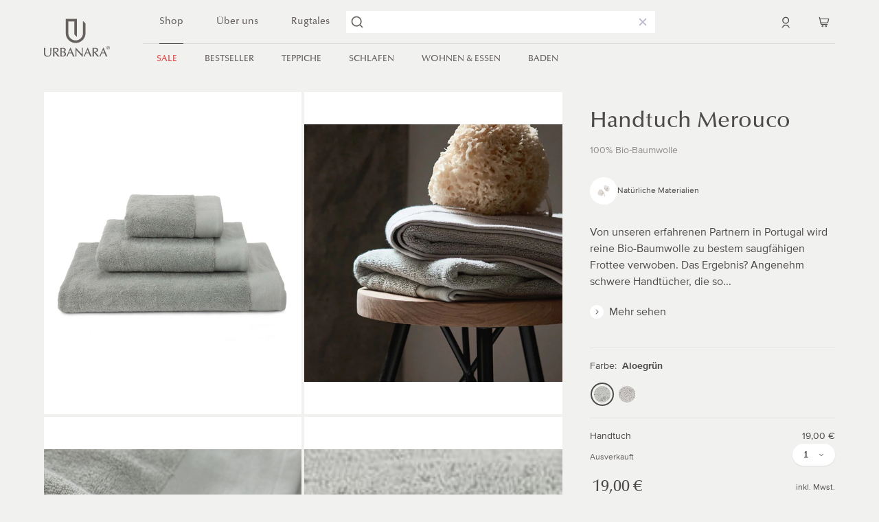

--- FILE ---
content_type: text/html; charset=utf-8
request_url: https://www.urbanara.de/products/handtuch-aloegruen-bio-baumwolle-merouco
body_size: 102485
content:






























<!doctype html>
<html class="no-js no-touch" lang="de" dir="ltr">
  <head>
    <meta charset="utf-8">
    <meta http-equiv="X-UA-Compatible" content="IE=edge">
    <meta name="viewport" content="width=device-width,initial-scale=1">
    <link rel="apple-touch-icon" sizes="180x180" href="//www.urbanara.de/cdn/shop/t/308/assets/apple-touch-icon.png?v=120539060127612142191751831145">
<link rel="icon" type="image/png" sizes="32x32" href="//www.urbanara.de/cdn/shop/t/308/assets/favicon-32x32.png?v=136809635741306577001751831208">
<link rel="icon" type="image/png" sizes="16x16" href="//www.urbanara.de/cdn/shop/t/308/assets/favicon-16x16.png?v=75337853192290565871751831207">
<link rel="manifest" href="//www.urbanara.de/cdn/shop/t/308/assets/site.webmanifest?v=2168003990555942161751831350">
<link rel="mask-icon" href="//www.urbanara.de/cdn/shop/t/308/assets/safari-pinned-tab.svg?v=183227567560255681391751831265" color="#fff">
<link rel="shortcut icon" href="//www.urbanara.de/cdn/shop/t/308/assets/favicon.ico?v=103704783178551424511751831209">
<meta name="msapplication-TileColor" content="#fff">
<meta name="msapplication-config" content="//www.urbanara.de/cdn/shop/t/308/assets/browserconfig.xml?v=90987263453643342351751831350">
<meta name="theme-color" content="#fff">
<link rel="canonical" href="https://www.urbanara.de/products/handtuch-aloegruen-bio-baumwolle-merouco">

<link rel="preconnect" href="https://cdn.shopify.com" crossorigin><link rel="preconnect" href="https://fonts.shopifycdn.com" crossorigin>
<title>Handtuch Merouco, Aloegrün | URBANARA</title>
<meta name="description" content="Handtuch Merouco aus 100% Bio-Baumwolle online bestellen | Aloegrün ✓ Stilvolle Wohnaccessoires ✓ Gratis Versand ab 200 € ✓ 30 Tage Rückgaberecht">

<meta property="og:site_name" content="URBANARA">
<meta property="og:url" content="https://www.urbanara.de/products/handtuch-aloegruen-bio-baumwolle-merouco">
<meta property="og:title" content="Handtuch Merouco, Aloegrün | URBANARA">
<meta property="og:type" content="product">
<meta property="og:description" content="Handtuch Merouco aus 100% Bio-Baumwolle online bestellen | Aloegrün ✓ Stilvolle Wohnaccessoires ✓ Gratis Versand ab 200 € ✓ 30 Tage Rückgaberecht"><meta property="og:image" content="http://www.urbanara.de/cdn/shop/products/URBANARA_Merouco_Handtuch_Aloegruen__MRCO-HTO-XXX-XXX-V-554XXXXXX-007_8231_ce7c5c7f-08b7-4078-9934-0b9c9c1da603.jpg?v=1542101199">
  <meta property="og:image:secure_url" content="https://www.urbanara.de/cdn/shop/products/URBANARA_Merouco_Handtuch_Aloegruen__MRCO-HTO-XXX-XXX-V-554XXXXXX-007_8231_ce7c5c7f-08b7-4078-9934-0b9c9c1da603.jpg?v=1542101199">
  <meta property="og:image:width" content="2000">
  <meta property="og:image:height" content="2000"><meta property="og:price:amount" content="19,00">
  <meta property="og:price:currency" content="EUR"><meta name="twitter:card" content="summary_large_image">
<meta name="twitter:title" content="Handtuch Merouco, Aloegrün | URBANARA">
<meta name="twitter:description" content="Handtuch Merouco aus 100% Bio-Baumwolle online bestellen | Aloegrün ✓ Stilvolle Wohnaccessoires ✓ Gratis Versand ab 200 € ✓ 30 Tage Rückgaberecht">
<style data-shopify>
@font-face {
    font-family: 'Optima';
    src:  url("//www.urbanara.de/cdn/shop/t/308/assets/optima-lt.woff?v=102433298383828589221751831235 ") format('woff'),
          url("//www.urbanara.de/cdn/shop/t/308/assets/optima-lt.woff2?v=14139334151740090901751831236 ") format('woff2');
    font-display: swap;
    font-weight: 400;
  }

  @font-face {
    font-family: 'Proxima nova';
    src:  url("//www.urbanara.de/cdn/shop/t/308/assets/proximanova-regular-webfont.woff?v=146434324778052056511751831258 ") format('woff'),
          url("//www.urbanara.de/cdn/shop/t/308/assets/proximanova-regular-webfont.woff2?v=63376660514043101901751831260 ") format('woff2');
    font-display: swap;
    font-weight: 400;
  }

  @font-face {
    font-family: 'Proxima nova';
    src:  url("//www.urbanara.de/cdn/shop/t/308/assets/proximanova-bold-webfont.woff?v=135123003881977696961751831254 ") format('woff'),
          url("//www.urbanara.de/cdn/shop/t/308/assets/proximanova-bold-webfont.woff2?v=167437260563348934991751831256 ") format('woff2');
    font-display: swap;
    font-weight: 600;
  }:root {
    
    --site-center: 1920px;
    --site-center-compact: 880px;
    --site-center-narrow: 656px;

    --site-side-spacing: 5vw;
    --site-side-spacing-md: 5vw;

    --element-spacing: 1rem;

    --container-spacing: 2rem;
    --container-spacing-md: 3.5rem;

    --container-row-spacing: 1rem;
    --container-row-spacing-md: 2rem;

    
    --spacing: 1rem;
    --spacing-md: 1.5rem;
    --spacing-lg: 2rem;

    --row-gap: 1rem;
    --row-gap-lg: 2.5rem;
    --row-gap-xl: 3.5rem;
    --row-gap-xxl: 4rem;

    --col-gap: 1rem;
    --col-gap-lg: 2.5rem;
    --col-gap-xl: 3.5rem;
    --col-gap-xxl: 4rem;

    
    --font-heading-family: 'Optima', Times, serif;
    --font-heading-style: normal;
    --font-heading-weight: 400;
    --font-body-family: 'Proxima nova', sans-serif ;
    --font-body-style: normal;
    --font-body-weight: 400;

    
    --color-brand-background: #F1F1F0;
    --color-brand-text: #4D4A49;
    --color-brand-text-50: #a3a2a1;
    --color-brand-text-25: #d3d2d2;
    --color-brand-text-15: #e4e4e4;
    --color-brand-text-5: #f6f6f6;

    --color-brand-link: var(--color-brand-primary);
    --color-brand-link-hover: var(--color-brand-primary-dark);

    --color-brand-primary: #66605F;
    --color-brand-text-on-primary: #FFFFFF;
    --color-brand-primary-dark: #4c4746;
    --color-brand-primary-50: #b3b0af;
    --color-brand-primary-25: #d9d7d7;
    --color-brand-primary-15: #e8e7e7;
    --color-brand-primary-5: #f7f7f7;

    --color-brand-secondary: #262626;
    --color-brand-text-on-secondary: #FFFFFF;
    --color-brand-secondary-dark: #0d0d0d;
    --color-brand-secondary-50: #939393;
    --color-brand-secondary-25: #c9c9c9;
    --color-brand-secondary-15: #dedede;
    --color-brand-secondary-5: #f4f4f4;

    --color-brand-funnel: #FF7B51;
    --color-brand-text-on-funnel: #FFFFFF;
    --color-brand-funnel-dark: #ff541e;
    --color-brand-funnel-50: #ffbda8;
    --color-brand-funnel-25: #ffded4;
    --color-brand-funnel-15: #ffebe5;
    --color-brand-funnel-5: #fff8f6;

    --color-black: #4D4A49;
    --color-black-50: #a3a2a1;
    --color-black-25: #d3d2d2;
    --color-black-15: #e4e4e4;
    --color-black-10: #ededed;
    --color-black-5: #f6f6f6;
    --color-white: #ffffff;
    --color-secondary-grey: #C9C6C5;
    --color-secondary-grey-2: #F1F1F0;
    --color-light-grey: #938D8C;
    --color-peach: #f5e7d4;
    --color-green: #92BB81;
    --color-light-pink: #e7d2cc;
    --color-blue-fog: #b0b5c0;

    --color-brand-accent: var(--color-brand-primary-15);
    --color-brand-text-on-accent: var(--color-brand-text);

    --color-border: #DEDEDE;
    --color-border-50: #efefef;

    --color-brand-positive: #92bb81;
    --color-brand-negative: #B56A63;


    
    --border-radius: 0;
    --button-background: var(--color-brand-primary);
    --button-text: var(--color-brand-text-on-primary);
    --button-hover-background: var(--color-brand-primary-dark);
    --button-hover-text: var(--color-brand-text-on-primary);
    --button-border: 1px;
    --button-border-color: var(--color-brand-primary);
    --button-hover-border-color: var(--color-brand-primary-dark);

    
    --z-index-dropdown: 1000;
    --z-index-sticky: 1020;
    --z-index-fixed: 1030;
    --z-index-offcanvas-backdrop: 1040;
    --z-index-offcanvas: 1045;
    --z-index-modal-backdrop: 1050;
    --z-index-modal: 1055;
    --z-index-popover: 1070;
    --z-index-tooltip: 1080;

    
    --duration-short: 100ms;
    --duration-default: 200ms;
    --duration-long: 500ms;

    --swiper-pagination-color: #4D4A49;
    --swiper-pagination-color-active: #66605F;

 }
</style>
<style data-shopify>@charset "UTF-8";.is-grid,.is-grid-inline{grid-column-gap:var(--col-gap);grid-row-gap:var(--row-gap);display:grid;grid-template-columns:repeat(12,minmax(0,1fr));grid-template-rows:auto}@media screen and (min-width:1024px){.is-grid,.is-grid-inline{grid-column-gap:var(--col-gap-lg);grid-row-gap:var(--row-gap-lg)}}@media screen and (min-width:1440px){.is-grid,.is-grid-inline{grid-column-gap:var(--col-gap-xl);grid-row-gap:var(--row-gap-xl)}}@media screen and (min-width:1920px){.is-grid,.is-grid-inline{grid-column-gap:var(--col-gap-xxl);grid-row-gap:var(--row-gap-xxl)}}.is-grid-inline.is-narrower-gap,.is-grid.is-narrower-gap{grid-column-gap:var(--col-gap-lg);grid-row-gap:var(--row-gap)}.is-grid-inline>*,.is-grid>*{grid-column-end:span 1}.is-grid-inline.is-dense,.is-grid.is-dense{grid-auto-flow:dense}.is-grid-inline.has-wrapped-row,.is-grid.has-wrapped-row{grid-auto-flow:row}.is-grid-inline.has-wrapped-row.is-dense,.is-grid.has-wrapped-row.is-dense{grid-auto-flow:row dense}.is-grid-inline.has-wrapped-col,.is-grid.has-wrapped-col{grid-auto-flow:column}.is-grid-inline.has-wrapped-col.is-dense,.is-grid.has-wrapped-col.is-dense{grid-auto-flow:column dense}.is-grid-inline{display:inline-grid!important}@media screen and (min-width:375px){.is-grid-xs{grid-column-gap:var(--col-gap);grid-row-gap:var(--row-gap);direction:ltr;display:grid;grid-template-columns:repeat(12,minmax(0,1fr));grid-template-rows:auto}}@media screen and (min-width:375px) and (min-width:1440px){.is-grid-xs{grid-column-gap:var(--col-gap-lg);grid-row-gap:var(--row-gap-lg)}}@media screen and (min-width:375px) and (min-width:1921px){.is-grid-xs{grid-column-gap:var(--col-gap-xxl);grid-row-gap:var(--row-gap-xxl)}}.is-grid-xs.is-dense{grid-auto-flow:dense}@media screen and (min-width:480px){.is-grid-sm{grid-column-gap:var(--col-gap);grid-row-gap:var(--row-gap);direction:ltr;display:grid;grid-template-columns:repeat(12,minmax(0,1fr));grid-template-rows:auto}}@media screen and (min-width:480px) and (min-width:1440px){.is-grid-sm{grid-column-gap:var(--col-gap-lg);grid-row-gap:var(--row-gap-lg)}}@media screen and (min-width:480px) and (min-width:1921px){.is-grid-sm{grid-column-gap:var(--col-gap-xxl);grid-row-gap:var(--row-gap-xxl)}}.is-grid-sm.is-dense{grid-auto-flow:dense}@media screen and (min-width:768px){.is-grid-md{grid-column-gap:var(--col-gap);grid-row-gap:var(--row-gap);direction:ltr;display:grid;grid-template-columns:repeat(12,minmax(0,1fr));grid-template-rows:auto}}@media screen and (min-width:768px) and (min-width:1440px){.is-grid-md{grid-column-gap:var(--col-gap-lg);grid-row-gap:var(--row-gap-lg)}}@media screen and (min-width:768px) and (min-width:1921px){.is-grid-md{grid-column-gap:var(--col-gap-xxl);grid-row-gap:var(--row-gap-xxl)}}.is-grid-md.is-dense{grid-auto-flow:dense}@media screen and (min-width:1024px){.is-grid-lg{grid-column-gap:var(--col-gap);grid-row-gap:var(--row-gap);direction:ltr;display:grid;grid-template-columns:repeat(12,minmax(0,1fr));grid-template-rows:auto}}@media screen and (min-width:1024px) and (min-width:1440px){.is-grid-lg{grid-column-gap:var(--col-gap-lg);grid-row-gap:var(--row-gap-lg)}}@media screen and (min-width:1024px) and (min-width:1921px){.is-grid-lg{grid-column-gap:var(--col-gap-xxl);grid-row-gap:var(--row-gap-xxl)}}.is-grid-lg.is-dense{grid-auto-flow:dense}@media screen and (min-width:1440px){.is-grid-xl{grid-column-gap:var(--col-gap);grid-row-gap:var(--row-gap);direction:ltr;display:grid;grid-template-columns:repeat(12,minmax(0,1fr));grid-template-rows:auto}}@media screen and (min-width:1440px) and (min-width:1440px){.is-grid-xl{grid-column-gap:var(--col-gap-lg);grid-row-gap:var(--row-gap-lg)}}@media screen and (min-width:1440px) and (min-width:1921px){.is-grid-xl{grid-column-gap:var(--col-gap-xxl);grid-row-gap:var(--row-gap-xxl)}}.is-grid-xl.is-dense{grid-auto-flow:dense}@media screen and (min-width:1920px){.is-grid-xxl{grid-column-gap:var(--col-gap);grid-row-gap:var(--row-gap);direction:ltr;display:grid;grid-template-columns:repeat(12,minmax(0,1fr));grid-template-rows:auto}}@media screen and (min-width:1920px) and (min-width:1440px){.is-grid-xxl{grid-column-gap:var(--col-gap-lg);grid-row-gap:var(--row-gap-lg)}}@media screen and (min-width:1920px) and (min-width:1921px){.is-grid-xxl{grid-column-gap:var(--col-gap-xxl);grid-row-gap:var(--row-gap-xxl)}}.is-grid-xxl.is-dense{grid-auto-flow:dense}.grid-row-start-1{grid-row-start:1}.grid-row-start-2{grid-row-start:2}.grid-row-start-3{grid-row-start:3}.grid-row-start-4{grid-row-start:4}.grid-row-start-5{grid-row-start:5}.grid-row-start-6{grid-row-start:6}.grid-row-start-7{grid-row-start:7}.grid-row-start-8{grid-row-start:8}.grid-row-start-9{grid-row-start:9}.grid-row-start-10{grid-row-start:10}.grid-row-start-11{grid-row-start:11}.grid-row-start-12{grid-row-start:12}@media screen and (min-width:375px){.grid-row-start-1-xs{grid-row-start:1}.grid-row-start-2-xs{grid-row-start:2}.grid-row-start-3-xs{grid-row-start:3}.grid-row-start-4-xs{grid-row-start:4}.grid-row-start-5-xs{grid-row-start:5}.grid-row-start-6-xs{grid-row-start:6}.grid-row-start-7-xs{grid-row-start:7}.grid-row-start-8-xs{grid-row-start:8}.grid-row-start-9-xs{grid-row-start:9}.grid-row-start-10-xs{grid-row-start:10}.grid-row-start-11-xs{grid-row-start:11}.grid-row-start-12-xs{grid-row-start:12}}@media screen and (min-width:480px){.grid-row-start-1-sm{grid-row-start:1}.grid-row-start-2-sm{grid-row-start:2}.grid-row-start-3-sm{grid-row-start:3}.grid-row-start-4-sm{grid-row-start:4}.grid-row-start-5-sm{grid-row-start:5}.grid-row-start-6-sm{grid-row-start:6}.grid-row-start-7-sm{grid-row-start:7}.grid-row-start-8-sm{grid-row-start:8}.grid-row-start-9-sm{grid-row-start:9}.grid-row-start-10-sm{grid-row-start:10}.grid-row-start-11-sm{grid-row-start:11}.grid-row-start-12-sm{grid-row-start:12}}@media screen and (min-width:768px){.grid-row-start-1-md{grid-row-start:1}.grid-row-start-2-md{grid-row-start:2}.grid-row-start-3-md{grid-row-start:3}.grid-row-start-4-md{grid-row-start:4}.grid-row-start-5-md{grid-row-start:5}.grid-row-start-6-md{grid-row-start:6}.grid-row-start-7-md{grid-row-start:7}.grid-row-start-8-md{grid-row-start:8}.grid-row-start-9-md{grid-row-start:9}.grid-row-start-10-md{grid-row-start:10}.grid-row-start-11-md{grid-row-start:11}.grid-row-start-12-md{grid-row-start:12}}@media screen and (min-width:1024px){.grid-row-start-1-lg{grid-row-start:1}.grid-row-start-2-lg{grid-row-start:2}.grid-row-start-3-lg{grid-row-start:3}.grid-row-start-4-lg{grid-row-start:4}.grid-row-start-5-lg{grid-row-start:5}.grid-row-start-6-lg{grid-row-start:6}.grid-row-start-7-lg{grid-row-start:7}.grid-row-start-8-lg{grid-row-start:8}.grid-row-start-9-lg{grid-row-start:9}.grid-row-start-10-lg{grid-row-start:10}.grid-row-start-11-lg{grid-row-start:11}.grid-row-start-12-lg{grid-row-start:12}}@media screen and (min-width:1440px){.grid-row-start-1-xl{grid-row-start:1}.grid-row-start-2-xl{grid-row-start:2}.grid-row-start-3-xl{grid-row-start:3}.grid-row-start-4-xl{grid-row-start:4}.grid-row-start-5-xl{grid-row-start:5}.grid-row-start-6-xl{grid-row-start:6}.grid-row-start-7-xl{grid-row-start:7}.grid-row-start-8-xl{grid-row-start:8}.grid-row-start-9-xl{grid-row-start:9}.grid-row-start-10-xl{grid-row-start:10}.grid-row-start-11-xl{grid-row-start:11}.grid-row-start-12-xl{grid-row-start:12}}@media screen and (min-width:1920px){.grid-row-start-1-xxl{grid-row-start:1}.grid-row-start-2-xxl{grid-row-start:2}.grid-row-start-3-xxl{grid-row-start:3}.grid-row-start-4-xxl{grid-row-start:4}.grid-row-start-5-xxl{grid-row-start:5}.grid-row-start-6-xxl{grid-row-start:6}.grid-row-start-7-xxl{grid-row-start:7}.grid-row-start-8-xxl{grid-row-start:8}.grid-row-start-9-xxl{grid-row-start:9}.grid-row-start-10-xxl{grid-row-start:10}.grid-row-start-11-xxl{grid-row-start:11}.grid-row-start-12-xxl{grid-row-start:12}}.grid-col-start-1{grid-column-start:1}.grid-col-start-2{grid-column-start:2}.grid-col-start-3{grid-column-start:3}.grid-col-start-4{grid-column-start:4}.grid-col-start-5{grid-column-start:5}.grid-col-start-6{grid-column-start:6}.grid-col-start-7{grid-column-start:7}.grid-col-start-8{grid-column-start:8}.grid-col-start-9{grid-column-start:9}.grid-col-start-10{grid-column-start:10}.grid-col-start-11{grid-column-start:11}.grid-col-start-12{grid-column-start:12}@media screen and (min-width:375px){.grid-col-start-1-xs{grid-column-start:1}.grid-col-start-2-xs{grid-column-start:2}.grid-col-start-3-xs{grid-column-start:3}.grid-col-start-4-xs{grid-column-start:4}.grid-col-start-5-xs{grid-column-start:5}.grid-col-start-6-xs{grid-column-start:6}.grid-col-start-7-xs{grid-column-start:7}.grid-col-start-8-xs{grid-column-start:8}.grid-col-start-9-xs{grid-column-start:9}.grid-col-start-10-xs{grid-column-start:10}.grid-col-start-11-xs{grid-column-start:11}.grid-col-start-12-xs{grid-column-start:12}}@media screen and (min-width:480px){.grid-col-start-1-sm{grid-column-start:1}.grid-col-start-2-sm{grid-column-start:2}.grid-col-start-3-sm{grid-column-start:3}.grid-col-start-4-sm{grid-column-start:4}.grid-col-start-5-sm{grid-column-start:5}.grid-col-start-6-sm{grid-column-start:6}.grid-col-start-7-sm{grid-column-start:7}.grid-col-start-8-sm{grid-column-start:8}.grid-col-start-9-sm{grid-column-start:9}.grid-col-start-10-sm{grid-column-start:10}.grid-col-start-11-sm{grid-column-start:11}.grid-col-start-12-sm{grid-column-start:12}}@media screen and (min-width:768px){.grid-col-start-1-md{grid-column-start:1}.grid-col-start-2-md{grid-column-start:2}.grid-col-start-3-md{grid-column-start:3}.grid-col-start-4-md{grid-column-start:4}.grid-col-start-5-md{grid-column-start:5}.grid-col-start-6-md{grid-column-start:6}.grid-col-start-7-md{grid-column-start:7}.grid-col-start-8-md{grid-column-start:8}.grid-col-start-9-md{grid-column-start:9}.grid-col-start-10-md{grid-column-start:10}.grid-col-start-11-md{grid-column-start:11}.grid-col-start-12-md{grid-column-start:12}}@media screen and (min-width:1024px){.grid-col-start-1-lg{grid-column-start:1}.grid-col-start-2-lg{grid-column-start:2}.grid-col-start-3-lg{grid-column-start:3}.grid-col-start-4-lg{grid-column-start:4}.grid-col-start-5-lg{grid-column-start:5}.grid-col-start-6-lg{grid-column-start:6}.grid-col-start-7-lg{grid-column-start:7}.grid-col-start-8-lg{grid-column-start:8}.grid-col-start-9-lg{grid-column-start:9}.grid-col-start-10-lg{grid-column-start:10}.grid-col-start-11-lg{grid-column-start:11}.grid-col-start-12-lg{grid-column-start:12}}@media screen and (min-width:1440px){.grid-col-start-1-xl{grid-column-start:1}.grid-col-start-2-xl{grid-column-start:2}.grid-col-start-3-xl{grid-column-start:3}.grid-col-start-4-xl{grid-column-start:4}.grid-col-start-5-xl{grid-column-start:5}.grid-col-start-6-xl{grid-column-start:6}.grid-col-start-7-xl{grid-column-start:7}.grid-col-start-8-xl{grid-column-start:8}.grid-col-start-9-xl{grid-column-start:9}.grid-col-start-10-xl{grid-column-start:10}.grid-col-start-11-xl{grid-column-start:11}.grid-col-start-12-xl{grid-column-start:12}}@media screen and (min-width:1920px){.grid-col-start-1-xxl{grid-column-start:1}.grid-col-start-2-xxl{grid-column-start:2}.grid-col-start-3-xxl{grid-column-start:3}.grid-col-start-4-xxl{grid-column-start:4}.grid-col-start-5-xxl{grid-column-start:5}.grid-col-start-6-xxl{grid-column-start:6}.grid-col-start-7-xxl{grid-column-start:7}.grid-col-start-8-xxl{grid-column-start:8}.grid-col-start-9-xxl{grid-column-start:9}.grid-col-start-10-xxl{grid-column-start:10}.grid-col-start-11-xxl{grid-column-start:11}.grid-col-start-12-xxl{grid-column-start:12}}.has-row-1{grid-template-rows:repeat(1,minmax(0,1fr))}.has-row-2{grid-template-rows:repeat(2,minmax(0,1fr))}.has-row-3{grid-template-rows:repeat(3,minmax(0,1fr))}.has-row-4{grid-template-rows:repeat(4,minmax(0,1fr))}.has-row-5{grid-template-rows:repeat(5,minmax(0,1fr))}.has-row-6{grid-template-rows:repeat(6,minmax(0,1fr))}.has-row-7{grid-template-rows:repeat(7,minmax(0,1fr))}.has-row-8{grid-template-rows:repeat(8,minmax(0,1fr))}.has-row-9{grid-template-rows:repeat(9,minmax(0,1fr))}.has-row-10{grid-template-rows:repeat(10,minmax(0,1fr))}.has-row-11{grid-template-rows:repeat(11,minmax(0,1fr))}.has-row-12{grid-template-rows:repeat(12,minmax(0,1fr))}@media screen and (min-width:375px){.has-row-1-xs{grid-template-rows:repeat(1,minmax(0,1fr))}.has-row-2-xs{grid-template-rows:repeat(2,minmax(0,1fr))}.has-row-3-xs{grid-template-rows:repeat(3,minmax(0,1fr))}.has-row-4-xs{grid-template-rows:repeat(4,minmax(0,1fr))}.has-row-5-xs{grid-template-rows:repeat(5,minmax(0,1fr))}.has-row-6-xs{grid-template-rows:repeat(6,minmax(0,1fr))}.has-row-7-xs{grid-template-rows:repeat(7,minmax(0,1fr))}.has-row-8-xs{grid-template-rows:repeat(8,minmax(0,1fr))}.has-row-9-xs{grid-template-rows:repeat(9,minmax(0,1fr))}.has-row-10-xs{grid-template-rows:repeat(10,minmax(0,1fr))}.has-row-11-xs{grid-template-rows:repeat(11,minmax(0,1fr))}.has-row-12-xs{grid-template-rows:repeat(12,minmax(0,1fr))}}@media screen and (min-width:480px){.has-row-1-sm{grid-template-rows:repeat(1,minmax(0,1fr))}.has-row-2-sm{grid-template-rows:repeat(2,minmax(0,1fr))}.has-row-3-sm{grid-template-rows:repeat(3,minmax(0,1fr))}.has-row-4-sm{grid-template-rows:repeat(4,minmax(0,1fr))}.has-row-5-sm{grid-template-rows:repeat(5,minmax(0,1fr))}.has-row-6-sm{grid-template-rows:repeat(6,minmax(0,1fr))}.has-row-7-sm{grid-template-rows:repeat(7,minmax(0,1fr))}.has-row-8-sm{grid-template-rows:repeat(8,minmax(0,1fr))}.has-row-9-sm{grid-template-rows:repeat(9,minmax(0,1fr))}.has-row-10-sm{grid-template-rows:repeat(10,minmax(0,1fr))}.has-row-11-sm{grid-template-rows:repeat(11,minmax(0,1fr))}.has-row-12-sm{grid-template-rows:repeat(12,minmax(0,1fr))}}@media screen and (min-width:768px){.has-row-1-md{grid-template-rows:repeat(1,minmax(0,1fr))}.has-row-2-md{grid-template-rows:repeat(2,minmax(0,1fr))}.has-row-3-md{grid-template-rows:repeat(3,minmax(0,1fr))}.has-row-4-md{grid-template-rows:repeat(4,minmax(0,1fr))}.has-row-5-md{grid-template-rows:repeat(5,minmax(0,1fr))}.has-row-6-md{grid-template-rows:repeat(6,minmax(0,1fr))}.has-row-7-md{grid-template-rows:repeat(7,minmax(0,1fr))}.has-row-8-md{grid-template-rows:repeat(8,minmax(0,1fr))}.has-row-9-md{grid-template-rows:repeat(9,minmax(0,1fr))}.has-row-10-md{grid-template-rows:repeat(10,minmax(0,1fr))}.has-row-11-md{grid-template-rows:repeat(11,minmax(0,1fr))}.has-row-12-md{grid-template-rows:repeat(12,minmax(0,1fr))}}@media screen and (min-width:1024px){.has-row-1-lg{grid-template-rows:repeat(1,minmax(0,1fr))}.has-row-2-lg{grid-template-rows:repeat(2,minmax(0,1fr))}.has-row-3-lg{grid-template-rows:repeat(3,minmax(0,1fr))}.has-row-4-lg{grid-template-rows:repeat(4,minmax(0,1fr))}.has-row-5-lg{grid-template-rows:repeat(5,minmax(0,1fr))}.has-row-6-lg{grid-template-rows:repeat(6,minmax(0,1fr))}.has-row-7-lg{grid-template-rows:repeat(7,minmax(0,1fr))}.has-row-8-lg{grid-template-rows:repeat(8,minmax(0,1fr))}.has-row-9-lg{grid-template-rows:repeat(9,minmax(0,1fr))}.has-row-10-lg{grid-template-rows:repeat(10,minmax(0,1fr))}.has-row-11-lg{grid-template-rows:repeat(11,minmax(0,1fr))}.has-row-12-lg{grid-template-rows:repeat(12,minmax(0,1fr))}}@media screen and (min-width:1440px){.has-row-1-xl{grid-template-rows:repeat(1,minmax(0,1fr))}.has-row-2-xl{grid-template-rows:repeat(2,minmax(0,1fr))}.has-row-3-xl{grid-template-rows:repeat(3,minmax(0,1fr))}.has-row-4-xl{grid-template-rows:repeat(4,minmax(0,1fr))}.has-row-5-xl{grid-template-rows:repeat(5,minmax(0,1fr))}.has-row-6-xl{grid-template-rows:repeat(6,minmax(0,1fr))}.has-row-7-xl{grid-template-rows:repeat(7,minmax(0,1fr))}.has-row-8-xl{grid-template-rows:repeat(8,minmax(0,1fr))}.has-row-9-xl{grid-template-rows:repeat(9,minmax(0,1fr))}.has-row-10-xl{grid-template-rows:repeat(10,minmax(0,1fr))}.has-row-11-xl{grid-template-rows:repeat(11,minmax(0,1fr))}.has-row-12-xl{grid-template-rows:repeat(12,minmax(0,1fr))}}@media screen and (min-width:1920px){.has-row-1-xxl{grid-template-rows:repeat(1,minmax(0,1fr))}.has-row-2-xxl{grid-template-rows:repeat(2,minmax(0,1fr))}.has-row-3-xxl{grid-template-rows:repeat(3,minmax(0,1fr))}.has-row-4-xxl{grid-template-rows:repeat(4,minmax(0,1fr))}.has-row-5-xxl{grid-template-rows:repeat(5,minmax(0,1fr))}.has-row-6-xxl{grid-template-rows:repeat(6,minmax(0,1fr))}.has-row-7-xxl{grid-template-rows:repeat(7,minmax(0,1fr))}.has-row-8-xxl{grid-template-rows:repeat(8,minmax(0,1fr))}.has-row-9-xxl{grid-template-rows:repeat(9,minmax(0,1fr))}.has-row-10-xxl{grid-template-rows:repeat(10,minmax(0,1fr))}.has-row-11-xxl{grid-template-rows:repeat(11,minmax(0,1fr))}.has-row-12-xxl{grid-template-rows:repeat(12,minmax(0,1fr))}}.has-col-1{grid-template-columns:repeat(1,minmax(0,1fr))}.has-col-2{grid-template-columns:repeat(2,minmax(0,1fr))}.has-col-3{grid-template-columns:repeat(3,minmax(0,1fr))}.has-col-4{grid-template-columns:repeat(4,minmax(0,1fr))}.has-col-5{grid-template-columns:repeat(5,minmax(0,1fr))}.has-col-6{grid-template-columns:repeat(6,minmax(0,1fr))}.has-col-7{grid-template-columns:repeat(7,minmax(0,1fr))}.has-col-8{grid-template-columns:repeat(8,minmax(0,1fr))}.has-col-9{grid-template-columns:repeat(9,minmax(0,1fr))}.has-col-10{grid-template-columns:repeat(10,minmax(0,1fr))}.has-col-11{grid-template-columns:repeat(11,minmax(0,1fr))}.has-col-12{grid-template-columns:repeat(12,minmax(0,1fr))}@media screen and (min-width:375px){.has-col-1-xs{grid-template-columns:repeat(1,minmax(0,1fr))}.has-col-2-xs{grid-template-columns:repeat(2,minmax(0,1fr))}.has-col-3-xs{grid-template-columns:repeat(3,minmax(0,1fr))}.has-col-4-xs{grid-template-columns:repeat(4,minmax(0,1fr))}.has-col-5-xs{grid-template-columns:repeat(5,minmax(0,1fr))}.has-col-6-xs{grid-template-columns:repeat(6,minmax(0,1fr))}.has-col-7-xs{grid-template-columns:repeat(7,minmax(0,1fr))}.has-col-8-xs{grid-template-columns:repeat(8,minmax(0,1fr))}.has-col-9-xs{grid-template-columns:repeat(9,minmax(0,1fr))}.has-col-10-xs{grid-template-columns:repeat(10,minmax(0,1fr))}.has-col-11-xs{grid-template-columns:repeat(11,minmax(0,1fr))}.has-col-12-xs{grid-template-columns:repeat(12,minmax(0,1fr))}}@media screen and (min-width:480px){.has-col-1-sm{grid-template-columns:repeat(1,minmax(0,1fr))}.has-col-2-sm{grid-template-columns:repeat(2,minmax(0,1fr))}.has-col-3-sm{grid-template-columns:repeat(3,minmax(0,1fr))}.has-col-4-sm{grid-template-columns:repeat(4,minmax(0,1fr))}.has-col-5-sm{grid-template-columns:repeat(5,minmax(0,1fr))}.has-col-6-sm{grid-template-columns:repeat(6,minmax(0,1fr))}.has-col-7-sm{grid-template-columns:repeat(7,minmax(0,1fr))}.has-col-8-sm{grid-template-columns:repeat(8,minmax(0,1fr))}.has-col-9-sm{grid-template-columns:repeat(9,minmax(0,1fr))}.has-col-10-sm{grid-template-columns:repeat(10,minmax(0,1fr))}.has-col-11-sm{grid-template-columns:repeat(11,minmax(0,1fr))}.has-col-12-sm{grid-template-columns:repeat(12,minmax(0,1fr))}}@media screen and (min-width:768px){.has-col-1-md{grid-template-columns:repeat(1,minmax(0,1fr))}.has-col-2-md{grid-template-columns:repeat(2,minmax(0,1fr))}.has-col-3-md{grid-template-columns:repeat(3,minmax(0,1fr))}.has-col-4-md{grid-template-columns:repeat(4,minmax(0,1fr))}.has-col-5-md{grid-template-columns:repeat(5,minmax(0,1fr))}.has-col-6-md{grid-template-columns:repeat(6,minmax(0,1fr))}.has-col-7-md{grid-template-columns:repeat(7,minmax(0,1fr))}.has-col-8-md{grid-template-columns:repeat(8,minmax(0,1fr))}.has-col-9-md{grid-template-columns:repeat(9,minmax(0,1fr))}.has-col-10-md{grid-template-columns:repeat(10,minmax(0,1fr))}.has-col-11-md{grid-template-columns:repeat(11,minmax(0,1fr))}.has-col-12-md{grid-template-columns:repeat(12,minmax(0,1fr))}}@media screen and (min-width:1024px){.has-col-1-lg{grid-template-columns:repeat(1,minmax(0,1fr))}.has-col-2-lg{grid-template-columns:repeat(2,minmax(0,1fr))}.has-col-3-lg{grid-template-columns:repeat(3,minmax(0,1fr))}.has-col-4-lg{grid-template-columns:repeat(4,minmax(0,1fr))}.has-col-5-lg{grid-template-columns:repeat(5,minmax(0,1fr))}.has-col-6-lg{grid-template-columns:repeat(6,minmax(0,1fr))}.has-col-7-lg{grid-template-columns:repeat(7,minmax(0,1fr))}.has-col-8-lg{grid-template-columns:repeat(8,minmax(0,1fr))}.has-col-9-lg{grid-template-columns:repeat(9,minmax(0,1fr))}.has-col-10-lg{grid-template-columns:repeat(10,minmax(0,1fr))}.has-col-11-lg{grid-template-columns:repeat(11,minmax(0,1fr))}.has-col-12-lg{grid-template-columns:repeat(12,minmax(0,1fr))}}@media screen and (min-width:1440px){.has-col-1-xl{grid-template-columns:repeat(1,minmax(0,1fr))}.has-col-2-xl{grid-template-columns:repeat(2,minmax(0,1fr))}.has-col-3-xl{grid-template-columns:repeat(3,minmax(0,1fr))}.has-col-4-xl{grid-template-columns:repeat(4,minmax(0,1fr))}.has-col-5-xl{grid-template-columns:repeat(5,minmax(0,1fr))}.has-col-6-xl{grid-template-columns:repeat(6,minmax(0,1fr))}.has-col-7-xl{grid-template-columns:repeat(7,minmax(0,1fr))}.has-col-8-xl{grid-template-columns:repeat(8,minmax(0,1fr))}.has-col-9-xl{grid-template-columns:repeat(9,minmax(0,1fr))}.has-col-10-xl{grid-template-columns:repeat(10,minmax(0,1fr))}.has-col-11-xl{grid-template-columns:repeat(11,minmax(0,1fr))}.has-col-12-xl{grid-template-columns:repeat(12,minmax(0,1fr))}}@media screen and (min-width:1920px){.has-col-1-xxl{grid-template-columns:repeat(1,minmax(0,1fr))}.has-col-2-xxl{grid-template-columns:repeat(2,minmax(0,1fr))}.has-col-3-xxl{grid-template-columns:repeat(3,minmax(0,1fr))}.has-col-4-xxl{grid-template-columns:repeat(4,minmax(0,1fr))}.has-col-5-xxl{grid-template-columns:repeat(5,minmax(0,1fr))}.has-col-6-xxl{grid-template-columns:repeat(6,minmax(0,1fr))}.has-col-7-xxl{grid-template-columns:repeat(7,minmax(0,1fr))}.has-col-8-xxl{grid-template-columns:repeat(8,minmax(0,1fr))}.has-col-9-xxl{grid-template-columns:repeat(9,minmax(0,1fr))}.has-col-10-xxl{grid-template-columns:repeat(10,minmax(0,1fr))}.has-col-11-xxl{grid-template-columns:repeat(11,minmax(0,1fr))}.has-col-12-xxl{grid-template-columns:repeat(12,minmax(0,1fr))}}.is-row-1{grid-row-end:span 1}.is-row-2{grid-row-end:span 2}.is-row-3{grid-row-end:span 3}.is-row-4{grid-row-end:span 4}.is-row-5{grid-row-end:span 5}.is-row-6{grid-row-end:span 6}.is-row-7{grid-row-end:span 7}.is-row-8{grid-row-end:span 8}.is-row-9{grid-row-end:span 9}.is-row-10{grid-row-end:span 10}.is-row-11{grid-row-end:span 11}.is-row-12{grid-row-end:span 12}@media screen and (min-width:375px){.is-row-1-xs{grid-row-end:span 1}.is-row-2-xs{grid-row-end:span 2}.is-row-3-xs{grid-row-end:span 3}.is-row-4-xs{grid-row-end:span 4}.is-row-5-xs{grid-row-end:span 5}.is-row-6-xs{grid-row-end:span 6}.is-row-7-xs{grid-row-end:span 7}.is-row-8-xs{grid-row-end:span 8}.is-row-9-xs{grid-row-end:span 9}.is-row-10-xs{grid-row-end:span 10}.is-row-11-xs{grid-row-end:span 11}.is-row-12-xs{grid-row-end:span 12}}@media screen and (min-width:480px){.is-row-1-sm{grid-row-end:span 1}.is-row-2-sm{grid-row-end:span 2}.is-row-3-sm{grid-row-end:span 3}.is-row-4-sm{grid-row-end:span 4}.is-row-5-sm{grid-row-end:span 5}.is-row-6-sm{grid-row-end:span 6}.is-row-7-sm{grid-row-end:span 7}.is-row-8-sm{grid-row-end:span 8}.is-row-9-sm{grid-row-end:span 9}.is-row-10-sm{grid-row-end:span 10}.is-row-11-sm{grid-row-end:span 11}.is-row-12-sm{grid-row-end:span 12}}@media screen and (min-width:768px){.is-row-1-md{grid-row-end:span 1}.is-row-2-md{grid-row-end:span 2}.is-row-3-md{grid-row-end:span 3}.is-row-4-md{grid-row-end:span 4}.is-row-5-md{grid-row-end:span 5}.is-row-6-md{grid-row-end:span 6}.is-row-7-md{grid-row-end:span 7}.is-row-8-md{grid-row-end:span 8}.is-row-9-md{grid-row-end:span 9}.is-row-10-md{grid-row-end:span 10}.is-row-11-md{grid-row-end:span 11}.is-row-12-md{grid-row-end:span 12}}@media screen and (min-width:1024px){.is-row-1-lg{grid-row-end:span 1}.is-row-2-lg{grid-row-end:span 2}.is-row-3-lg{grid-row-end:span 3}.is-row-4-lg{grid-row-end:span 4}.is-row-5-lg{grid-row-end:span 5}.is-row-6-lg{grid-row-end:span 6}.is-row-7-lg{grid-row-end:span 7}.is-row-8-lg{grid-row-end:span 8}.is-row-9-lg{grid-row-end:span 9}.is-row-10-lg{grid-row-end:span 10}.is-row-11-lg{grid-row-end:span 11}.is-row-12-lg{grid-row-end:span 12}}@media screen and (min-width:1440px){.is-row-1-xl{grid-row-end:span 1}.is-row-2-xl{grid-row-end:span 2}.is-row-3-xl{grid-row-end:span 3}.is-row-4-xl{grid-row-end:span 4}.is-row-5-xl{grid-row-end:span 5}.is-row-6-xl{grid-row-end:span 6}.is-row-7-xl{grid-row-end:span 7}.is-row-8-xl{grid-row-end:span 8}.is-row-9-xl{grid-row-end:span 9}.is-row-10-xl{grid-row-end:span 10}.is-row-11-xl{grid-row-end:span 11}.is-row-12-xl{grid-row-end:span 12}}@media screen and (min-width:1920px){.is-row-1-xxl{grid-row-end:span 1}.is-row-2-xxl{grid-row-end:span 2}.is-row-3-xxl{grid-row-end:span 3}.is-row-4-xxl{grid-row-end:span 4}.is-row-5-xxl{grid-row-end:span 5}.is-row-6-xxl{grid-row-end:span 6}.is-row-7-xxl{grid-row-end:span 7}.is-row-8-xxl{grid-row-end:span 8}.is-row-9-xxl{grid-row-end:span 9}.is-row-10-xxl{grid-row-end:span 10}.is-row-11-xxl{grid-row-end:span 11}.is-row-12-xxl{grid-row-end:span 12}}.is-col-1{grid-column-end:span 1}.is-col-2{grid-column-end:span 2}.is-col-3{grid-column-end:span 3}.is-col-4{grid-column-end:span 4}.is-col-5{grid-column-end:span 5}.is-col-6{grid-column-end:span 6}.is-col-7{grid-column-end:span 7}.is-col-8{grid-column-end:span 8}.is-col-9{grid-column-end:span 9}.is-col-10{grid-column-end:span 10}.is-col-11{grid-column-end:span 11}.is-col-12{grid-column-end:span 12}@media screen and (min-width:375px){.is-col-1-xs{grid-column-end:span 1}.is-col-2-xs{grid-column-end:span 2}.is-col-3-xs{grid-column-end:span 3}.is-col-4-xs{grid-column-end:span 4}.is-col-5-xs{grid-column-end:span 5}.is-col-6-xs{grid-column-end:span 6}.is-col-7-xs{grid-column-end:span 7}.is-col-8-xs{grid-column-end:span 8}.is-col-9-xs{grid-column-end:span 9}.is-col-10-xs{grid-column-end:span 10}.is-col-11-xs{grid-column-end:span 11}.is-col-12-xs{grid-column-end:span 12}}@media screen and (min-width:480px){.is-col-1-sm{grid-column-end:span 1}.is-col-2-sm{grid-column-end:span 2}.is-col-3-sm{grid-column-end:span 3}.is-col-4-sm{grid-column-end:span 4}.is-col-5-sm{grid-column-end:span 5}.is-col-6-sm{grid-column-end:span 6}.is-col-7-sm{grid-column-end:span 7}.is-col-8-sm{grid-column-end:span 8}.is-col-9-sm{grid-column-end:span 9}.is-col-10-sm{grid-column-end:span 10}.is-col-11-sm{grid-column-end:span 11}.is-col-12-sm{grid-column-end:span 12}}@media screen and (min-width:768px){.is-col-1-md{grid-column-end:span 1}.is-col-2-md{grid-column-end:span 2}.is-col-3-md{grid-column-end:span 3}.is-col-4-md{grid-column-end:span 4}.is-col-5-md{grid-column-end:span 5}.is-col-6-md{grid-column-end:span 6}.is-col-7-md{grid-column-end:span 7}.is-col-8-md{grid-column-end:span 8}.is-col-9-md{grid-column-end:span 9}.is-col-10-md{grid-column-end:span 10}.is-col-11-md{grid-column-end:span 11}.is-col-12-md{grid-column-end:span 12}}@media screen and (min-width:1024px){.is-col-1-lg{grid-column-end:span 1}.is-col-2-lg{grid-column-end:span 2}.is-col-3-lg{grid-column-end:span 3}.is-col-4-lg{grid-column-end:span 4}.is-col-5-lg{grid-column-end:span 5}.is-col-6-lg{grid-column-end:span 6}.is-col-7-lg{grid-column-end:span 7}.is-col-8-lg{grid-column-end:span 8}.is-col-9-lg{grid-column-end:span 9}.is-col-10-lg{grid-column-end:span 10}.is-col-11-lg{grid-column-end:span 11}.is-col-12-lg{grid-column-end:span 12}}@media screen and (min-width:1440px){.is-col-1-xl{grid-column-end:span 1}.is-col-2-xl{grid-column-end:span 2}.is-col-3-xl{grid-column-end:span 3}.is-col-4-xl{grid-column-end:span 4}.is-col-5-xl{grid-column-end:span 5}.is-col-6-xl{grid-column-end:span 6}.is-col-7-xl{grid-column-end:span 7}.is-col-8-xl{grid-column-end:span 8}.is-col-9-xl{grid-column-end:span 9}.is-col-10-xl{grid-column-end:span 10}.is-col-11-xl{grid-column-end:span 11}.is-col-12-xl{grid-column-end:span 12}}@media screen and (min-width:1920px){.is-col-1-xxl{grid-column-end:span 1}.is-col-2-xxl{grid-column-end:span 2}.is-col-3-xxl{grid-column-end:span 3}.is-col-4-xxl{grid-column-end:span 4}.is-col-5-xxl{grid-column-end:span 5}.is-col-6-xxl{grid-column-end:span 6}.is-col-7-xxl{grid-column-end:span 7}.is-col-8-xxl{grid-column-end:span 8}.is-col-9-xxl{grid-column-end:span 9}.is-col-10-xxl{grid-column-end:span 10}.is-col-11-xxl{grid-column-end:span 11}.is-col-12-xxl{grid-column-end:span 12}}.has-row-gap{grid-row-gap:var(--spacing)}.has-no-row-gap{grid-row-gap:0}.has-row-gap-md{grid-row-gap:var(--spacing-md)}.has-no-row-gap-md{grid-row-gap:0}.has-row-gap-lg{grid-row-gap:var(--spacing-lg)}.has-no-row-gap-lg{grid-row-gap:0}.has-col-gap{grid-column-gap:var(--spacing)}.has-no-col-gap{grid-column-gap:0}.has-col-gap-md{grid-column-gap:var(--spacing-md)}.has-no-col-gap-md{grid-column-gap:0}.has-col-gap-lg{grid-column-gap:var(--spacing-lg)}.has-no-col-gap-lg{grid-column-gap:0}.is-ltr{direction:ltr}@media screen and (min-width:375px){.is-ltr-xs{direction:ltr}}@media screen and (min-width:480px){.is-ltr-sm{direction:ltr}}@media screen and (min-width:768px){.is-ltr-md{direction:ltr}}@media screen and (min-width:1024px){.is-ltr-lg{direction:ltr}}@media screen and (min-width:1440px){.is-ltr-xl{direction:ltr}}@media screen and (min-width:1920px){.is-ltr-xxl{direction:ltr}}.is-rtl{direction:rtl}@media screen and (min-width:375px){.is-rtl-xs{direction:rtl}}@media screen and (min-width:480px){.is-rtl-sm{direction:rtl}}@media screen and (min-width:768px){.is-rtl-md{direction:rtl}}@media screen and (min-width:1024px){.is-rtl-lg{direction:rtl}}@media screen and (min-width:1440px){.is-rtl-xl{direction:rtl}}@media screen and (min-width:1920px){.is-rtl-xxl{direction:rtl}}.is-order-1{-webkit-box-ordinal-group:2;-ms-flex-order:1;order:1}.is-order-2{-webkit-box-ordinal-group:3;-ms-flex-order:2;order:2}.is-order-3{-webkit-box-ordinal-group:4;-ms-flex-order:3;order:3}.is-order-4{-webkit-box-ordinal-group:5;-ms-flex-order:4;order:4}.is-order-5{-webkit-box-ordinal-group:6;-ms-flex-order:5;order:5}.is-order-6{-webkit-box-ordinal-group:7;-ms-flex-order:6;order:6}.is-order-7{-webkit-box-ordinal-group:8;-ms-flex-order:7;order:7}.is-order-8{-webkit-box-ordinal-group:9;-ms-flex-order:8;order:8}.is-order-9{-webkit-box-ordinal-group:10;-ms-flex-order:9;order:9}.is-order-10{-webkit-box-ordinal-group:11;-ms-flex-order:10;order:10}.is-order-11{-webkit-box-ordinal-group:12;-ms-flex-order:11;order:11}.is-order-12{-webkit-box-ordinal-group:13;-ms-flex-order:12;order:12}@media screen and (min-width:375px){.is-order-1-xs{-webkit-box-ordinal-group:2;-ms-flex-order:1;order:1}.is-order-2-xs{-webkit-box-ordinal-group:3;-ms-flex-order:2;order:2}.is-order-3-xs{-webkit-box-ordinal-group:4;-ms-flex-order:3;order:3}.is-order-4-xs{-webkit-box-ordinal-group:5;-ms-flex-order:4;order:4}.is-order-5-xs{-webkit-box-ordinal-group:6;-ms-flex-order:5;order:5}.is-order-6-xs{-webkit-box-ordinal-group:7;-ms-flex-order:6;order:6}.is-order-7-xs{-webkit-box-ordinal-group:8;-ms-flex-order:7;order:7}.is-order-8-xs{-webkit-box-ordinal-group:9;-ms-flex-order:8;order:8}.is-order-9-xs{-webkit-box-ordinal-group:10;-ms-flex-order:9;order:9}.is-order-10-xs{-webkit-box-ordinal-group:11;-ms-flex-order:10;order:10}.is-order-11-xs{-webkit-box-ordinal-group:12;-ms-flex-order:11;order:11}.is-order-12-xs{-webkit-box-ordinal-group:13;-ms-flex-order:12;order:12}}@media screen and (min-width:480px){.is-order-1-sm{-webkit-box-ordinal-group:2;-ms-flex-order:1;order:1}.is-order-2-sm{-webkit-box-ordinal-group:3;-ms-flex-order:2;order:2}.is-order-3-sm{-webkit-box-ordinal-group:4;-ms-flex-order:3;order:3}.is-order-4-sm{-webkit-box-ordinal-group:5;-ms-flex-order:4;order:4}.is-order-5-sm{-webkit-box-ordinal-group:6;-ms-flex-order:5;order:5}.is-order-6-sm{-webkit-box-ordinal-group:7;-ms-flex-order:6;order:6}.is-order-7-sm{-webkit-box-ordinal-group:8;-ms-flex-order:7;order:7}.is-order-8-sm{-webkit-box-ordinal-group:9;-ms-flex-order:8;order:8}.is-order-9-sm{-webkit-box-ordinal-group:10;-ms-flex-order:9;order:9}.is-order-10-sm{-webkit-box-ordinal-group:11;-ms-flex-order:10;order:10}.is-order-11-sm{-webkit-box-ordinal-group:12;-ms-flex-order:11;order:11}.is-order-12-sm{-webkit-box-ordinal-group:13;-ms-flex-order:12;order:12}}@media screen and (min-width:768px){.is-order-1-md{-webkit-box-ordinal-group:2;-ms-flex-order:1;order:1}.is-order-2-md{-webkit-box-ordinal-group:3;-ms-flex-order:2;order:2}.is-order-3-md{-webkit-box-ordinal-group:4;-ms-flex-order:3;order:3}.is-order-4-md{-webkit-box-ordinal-group:5;-ms-flex-order:4;order:4}.is-order-5-md{-webkit-box-ordinal-group:6;-ms-flex-order:5;order:5}.is-order-6-md{-webkit-box-ordinal-group:7;-ms-flex-order:6;order:6}.is-order-7-md{-webkit-box-ordinal-group:8;-ms-flex-order:7;order:7}.is-order-8-md{-webkit-box-ordinal-group:9;-ms-flex-order:8;order:8}.is-order-9-md{-webkit-box-ordinal-group:10;-ms-flex-order:9;order:9}.is-order-10-md{-webkit-box-ordinal-group:11;-ms-flex-order:10;order:10}.is-order-11-md{-webkit-box-ordinal-group:12;-ms-flex-order:11;order:11}.is-order-12-md{-webkit-box-ordinal-group:13;-ms-flex-order:12;order:12}}@media screen and (min-width:1024px){.is-order-1-lg{-webkit-box-ordinal-group:2;-ms-flex-order:1;order:1}.is-order-2-lg{-webkit-box-ordinal-group:3;-ms-flex-order:2;order:2}.is-order-3-lg{-webkit-box-ordinal-group:4;-ms-flex-order:3;order:3}.is-order-4-lg{-webkit-box-ordinal-group:5;-ms-flex-order:4;order:4}.is-order-5-lg{-webkit-box-ordinal-group:6;-ms-flex-order:5;order:5}.is-order-6-lg{-webkit-box-ordinal-group:7;-ms-flex-order:6;order:6}.is-order-7-lg{-webkit-box-ordinal-group:8;-ms-flex-order:7;order:7}.is-order-8-lg{-webkit-box-ordinal-group:9;-ms-flex-order:8;order:8}.is-order-9-lg{-webkit-box-ordinal-group:10;-ms-flex-order:9;order:9}.is-order-10-lg{-webkit-box-ordinal-group:11;-ms-flex-order:10;order:10}.is-order-11-lg{-webkit-box-ordinal-group:12;-ms-flex-order:11;order:11}.is-order-12-lg{-webkit-box-ordinal-group:13;-ms-flex-order:12;order:12}}@media screen and (min-width:1440px){.is-order-1-xl{-webkit-box-ordinal-group:2;-ms-flex-order:1;order:1}.is-order-2-xl{-webkit-box-ordinal-group:3;-ms-flex-order:2;order:2}.is-order-3-xl{-webkit-box-ordinal-group:4;-ms-flex-order:3;order:3}.is-order-4-xl{-webkit-box-ordinal-group:5;-ms-flex-order:4;order:4}.is-order-5-xl{-webkit-box-ordinal-group:6;-ms-flex-order:5;order:5}.is-order-6-xl{-webkit-box-ordinal-group:7;-ms-flex-order:6;order:6}.is-order-7-xl{-webkit-box-ordinal-group:8;-ms-flex-order:7;order:7}.is-order-8-xl{-webkit-box-ordinal-group:9;-ms-flex-order:8;order:8}.is-order-9-xl{-webkit-box-ordinal-group:10;-ms-flex-order:9;order:9}.is-order-10-xl{-webkit-box-ordinal-group:11;-ms-flex-order:10;order:10}.is-order-11-xl{-webkit-box-ordinal-group:12;-ms-flex-order:11;order:11}.is-order-12-xl{-webkit-box-ordinal-group:13;-ms-flex-order:12;order:12}}@media screen and (min-width:1920px){.is-order-1-xxl{-webkit-box-ordinal-group:2;-ms-flex-order:1;order:1}.is-order-2-xxl{-webkit-box-ordinal-group:3;-ms-flex-order:2;order:2}.is-order-3-xxl{-webkit-box-ordinal-group:4;-ms-flex-order:3;order:3}.is-order-4-xxl{-webkit-box-ordinal-group:5;-ms-flex-order:4;order:4}.is-order-5-xxl{-webkit-box-ordinal-group:6;-ms-flex-order:5;order:5}.is-order-6-xxl{-webkit-box-ordinal-group:7;-ms-flex-order:6;order:6}.is-order-7-xxl{-webkit-box-ordinal-group:8;-ms-flex-order:7;order:7}.is-order-8-xxl{-webkit-box-ordinal-group:9;-ms-flex-order:8;order:8}.is-order-9-xxl{-webkit-box-ordinal-group:10;-ms-flex-order:9;order:9}.is-order-10-xxl{-webkit-box-ordinal-group:11;-ms-flex-order:10;order:10}.is-order-11-xxl{-webkit-box-ordinal-group:12;-ms-flex-order:11;order:11}.is-order-12-xxl{-webkit-box-ordinal-group:13;-ms-flex-order:12;order:12}}.is-flex{display:-webkit-box;display:-ms-flexbox;display:flex}.is-flex-inline{display:-webkit-inline-box;display:-ms-inline-flexbox;display:inline-flex}.is-flex-wrap{-ms-flex-wrap:wrap;flex-wrap:wrap}.is-flex-column{-webkit-box-orient:vertical;-webkit-box-direction:normal;-ms-flex-direction:column;flex-direction:column}@media screen and (min-width:375px){.is-flex-xs{display:-webkit-box;display:-ms-flexbox;display:flex}.is-flex-inline-xs{display:-webkit-inline-box;display:-ms-inline-flexbox;display:inline-flex}}@media screen and (min-width:480px){.is-flex-sm{display:-webkit-box;display:-ms-flexbox;display:flex}.is-flex-inline-sm{display:-webkit-inline-box;display:-ms-inline-flexbox;display:inline-flex}}@media screen and (min-width:768px){.is-flex-md{display:-webkit-box;display:-ms-flexbox;display:flex}.is-flex-inline-md{display:-webkit-inline-box;display:-ms-inline-flexbox;display:inline-flex}}@media screen and (min-width:1024px){.is-flex-lg{display:-webkit-box;display:-ms-flexbox;display:flex}.is-flex-inline-lg{display:-webkit-inline-box;display:-ms-inline-flexbox;display:inline-flex}}@media screen and (min-width:1440px){.is-flex-xl{display:-webkit-box;display:-ms-flexbox;display:flex}.is-flex-inline-xl{display:-webkit-inline-box;display:-ms-inline-flexbox;display:inline-flex}}@media screen and (min-width:1920px){.is-flex-xxl{display:-webkit-box;display:-ms-flexbox;display:flex}.is-flex-inline-xxl{display:-webkit-inline-box;display:-ms-inline-flexbox;display:inline-flex}}.is-justified-start{-webkit-box-pack:start;-ms-flex-pack:start;justify-content:start}.is-justified-end{-webkit-box-pack:end;-ms-flex-pack:end;justify-content:end}.is-justified-center{-webkit-box-pack:center;-ms-flex-pack:center;justify-content:center}.is-justified-space-between{-webkit-box-pack:justify;-ms-flex-pack:justify;justify-content:space-between}.is-justified-space-around{-ms-flex-pack:distribute;justify-content:space-around}.is-justified-space-evenly{-webkit-box-pack:space-evenly;-ms-flex-pack:space-evenly;justify-content:space-evenly}.is-justified-flex-end{-webkit-box-pack:end;-ms-flex-pack:end;justify-content:flex-end}.is-justified-flex-start{-webkit-box-pack:start;-ms-flex-pack:start;justify-content:flex-start}@media screen and (min-width:375px){.is-justified-start-xs{-webkit-box-pack:start;-ms-flex-pack:start;justify-content:start}.is-justified-end-xs{-webkit-box-pack:end;-ms-flex-pack:end;justify-content:end}.is-justified-center-xs{-webkit-box-pack:center;-ms-flex-pack:center;justify-content:center}.is-justified-space-between-xs{-webkit-box-pack:justify;-ms-flex-pack:justify;justify-content:space-between}.is-justified-space-around-xs{-ms-flex-pack:distribute;justify-content:space-around}.is-justified-space-evenly-xs{-webkit-box-pack:space-evenly;-ms-flex-pack:space-evenly;justify-content:space-evenly}.is-justified-flex-end-xs{-webkit-box-pack:end;-ms-flex-pack:end;justify-content:flex-end}.is-justified-flex-start-xs{-webkit-box-pack:start;-ms-flex-pack:start;justify-content:flex-start}}@media screen and (min-width:480px){.is-justified-start-sm{-webkit-box-pack:start;-ms-flex-pack:start;justify-content:start}.is-justified-end-sm{-webkit-box-pack:end;-ms-flex-pack:end;justify-content:end}.is-justified-center-sm{-webkit-box-pack:center;-ms-flex-pack:center;justify-content:center}.is-justified-space-between-sm{-webkit-box-pack:justify;-ms-flex-pack:justify;justify-content:space-between}.is-justified-space-around-sm{-ms-flex-pack:distribute;justify-content:space-around}.is-justified-space-evenly-sm{-webkit-box-pack:space-evenly;-ms-flex-pack:space-evenly;justify-content:space-evenly}.is-justified-flex-end-sm{-webkit-box-pack:end;-ms-flex-pack:end;justify-content:flex-end}.is-justified-flex-start-sm{-webkit-box-pack:start;-ms-flex-pack:start;justify-content:flex-start}}@media screen and (min-width:768px){.is-justified-start-md{-webkit-box-pack:start;-ms-flex-pack:start;justify-content:start}.is-justified-end-md{-webkit-box-pack:end;-ms-flex-pack:end;justify-content:end}.is-justified-center-md{-webkit-box-pack:center;-ms-flex-pack:center;justify-content:center}.is-justified-space-between-md{-webkit-box-pack:justify;-ms-flex-pack:justify;justify-content:space-between}.is-justified-space-around-md{-ms-flex-pack:distribute;justify-content:space-around}.is-justified-space-evenly-md{-webkit-box-pack:space-evenly;-ms-flex-pack:space-evenly;justify-content:space-evenly}.is-justified-flex-end-md{-webkit-box-pack:end;-ms-flex-pack:end;justify-content:flex-end}.is-justified-flex-start-md{-webkit-box-pack:start;-ms-flex-pack:start;justify-content:flex-start}}@media screen and (min-width:1024px){.is-justified-start-lg{-webkit-box-pack:start;-ms-flex-pack:start;justify-content:start}.is-justified-end-lg{-webkit-box-pack:end;-ms-flex-pack:end;justify-content:end}.is-justified-center-lg{-webkit-box-pack:center;-ms-flex-pack:center;justify-content:center}.is-justified-space-between-lg{-webkit-box-pack:justify;-ms-flex-pack:justify;justify-content:space-between}.is-justified-space-around-lg{-ms-flex-pack:distribute;justify-content:space-around}.is-justified-space-evenly-lg{-webkit-box-pack:space-evenly;-ms-flex-pack:space-evenly;justify-content:space-evenly}.is-justified-flex-end-lg{-webkit-box-pack:end;-ms-flex-pack:end;justify-content:flex-end}.is-justified-flex-start-lg{-webkit-box-pack:start;-ms-flex-pack:start;justify-content:flex-start}}@media screen and (min-width:1440px){.is-justified-start-xl{-webkit-box-pack:start;-ms-flex-pack:start;justify-content:start}.is-justified-end-xl{-webkit-box-pack:end;-ms-flex-pack:end;justify-content:end}.is-justified-center-xl{-webkit-box-pack:center;-ms-flex-pack:center;justify-content:center}.is-justified-space-between-xl{-webkit-box-pack:justify;-ms-flex-pack:justify;justify-content:space-between}.is-justified-space-around-xl{-ms-flex-pack:distribute;justify-content:space-around}.is-justified-space-evenly-xl{-webkit-box-pack:space-evenly;-ms-flex-pack:space-evenly;justify-content:space-evenly}.is-justified-flex-end-xl{-webkit-box-pack:end;-ms-flex-pack:end;justify-content:flex-end}.is-justified-flex-start-xl{-webkit-box-pack:start;-ms-flex-pack:start;justify-content:flex-start}}@media screen and (min-width:1920px){.is-justified-start-xxl{-webkit-box-pack:start;-ms-flex-pack:start;justify-content:start}.is-justified-end-xxl{-webkit-box-pack:end;-ms-flex-pack:end;justify-content:end}.is-justified-center-xxl{-webkit-box-pack:center;-ms-flex-pack:center;justify-content:center}.is-justified-space-between-xxl{-webkit-box-pack:justify;-ms-flex-pack:justify;justify-content:space-between}.is-justified-space-around-xxl{-ms-flex-pack:distribute;justify-content:space-around}.is-justified-space-evenly-xxl{-webkit-box-pack:space-evenly;-ms-flex-pack:space-evenly;justify-content:space-evenly}.is-justified-flex-end-xxl{-webkit-box-pack:end;-ms-flex-pack:end;justify-content:flex-end}.is-justified-flex-start-xxl{-webkit-box-pack:start;-ms-flex-pack:start;justify-content:flex-start}}.is-aligned-baseline{-webkit-box-align:baseline;-ms-flex-align:baseline;align-items:baseline}.is-aligned-stretch{-webkit-box-align:stretch;-ms-flex-align:stretch;align-items:stretch}.is-aligned-start{-webkit-box-align:start;-ms-flex-align:start;align-items:start}.is-aligned-end{-webkit-box-align:end;-ms-flex-align:end;align-items:end}.is-aligned-center{-webkit-box-align:center;-ms-flex-align:center;align-items:center}.is-aligned-flex-end{-webkit-box-align:end;-ms-flex-align:end;align-items:flex-end}.is-aligned-flex-start{-webkit-box-align:start;-ms-flex-align:start;align-items:flex-start}@media screen and (min-width:375px){.is-aligned-baseline-xs{-webkit-box-align:baseline;-ms-flex-align:baseline;align-items:baseline}.is-aligned-stretch-xs{-webkit-box-align:stretch;-ms-flex-align:stretch;align-items:stretch}.is-aligned-start-xs{-webkit-box-align:start;-ms-flex-align:start;align-items:start}.is-aligned-end-xs{-webkit-box-align:end;-ms-flex-align:end;align-items:end}.is-aligned-center-xs{-webkit-box-align:center;-ms-flex-align:center;align-items:center}.is-aligned-flex-end-xs{-webkit-box-align:end;-ms-flex-align:end;align-items:flex-end}.is-aligned-flex-start-xs{-webkit-box-align:start;-ms-flex-align:start;align-items:flex-start}}@media screen and (min-width:480px){.is-aligned-baseline-sm{-webkit-box-align:baseline;-ms-flex-align:baseline;align-items:baseline}.is-aligned-stretch-sm{-webkit-box-align:stretch;-ms-flex-align:stretch;align-items:stretch}.is-aligned-start-sm{-webkit-box-align:start;-ms-flex-align:start;align-items:start}.is-aligned-end-sm{-webkit-box-align:end;-ms-flex-align:end;align-items:end}.is-aligned-center-sm{-webkit-box-align:center;-ms-flex-align:center;align-items:center}.is-aligned-flex-end-sm{-webkit-box-align:end;-ms-flex-align:end;align-items:flex-end}.is-aligned-flex-start-sm{-webkit-box-align:start;-ms-flex-align:start;align-items:flex-start}}@media screen and (min-width:768px){.is-aligned-baseline-md{-webkit-box-align:baseline;-ms-flex-align:baseline;align-items:baseline}.is-aligned-stretch-md{-webkit-box-align:stretch;-ms-flex-align:stretch;align-items:stretch}.is-aligned-start-md{-webkit-box-align:start;-ms-flex-align:start;align-items:start}.is-aligned-end-md{-webkit-box-align:end;-ms-flex-align:end;align-items:end}.is-aligned-center-md{-webkit-box-align:center;-ms-flex-align:center;align-items:center}.is-aligned-flex-end-md{-webkit-box-align:end;-ms-flex-align:end;align-items:flex-end}.is-aligned-flex-start-md{-webkit-box-align:start;-ms-flex-align:start;align-items:flex-start}}@media screen and (min-width:1024px){.is-aligned-baseline-lg{-webkit-box-align:baseline;-ms-flex-align:baseline;align-items:baseline}.is-aligned-stretch-lg{-webkit-box-align:stretch;-ms-flex-align:stretch;align-items:stretch}.is-aligned-start-lg{-webkit-box-align:start;-ms-flex-align:start;align-items:start}.is-aligned-end-lg{-webkit-box-align:end;-ms-flex-align:end;align-items:end}.is-aligned-center-lg{-webkit-box-align:center;-ms-flex-align:center;align-items:center}.is-aligned-flex-end-lg{-webkit-box-align:end;-ms-flex-align:end;align-items:flex-end}.is-aligned-flex-start-lg{-webkit-box-align:start;-ms-flex-align:start;align-items:flex-start}}@media screen and (min-width:1440px){.is-aligned-baseline-xl{-webkit-box-align:baseline;-ms-flex-align:baseline;align-items:baseline}.is-aligned-stretch-xl{-webkit-box-align:stretch;-ms-flex-align:stretch;align-items:stretch}.is-aligned-start-xl{-webkit-box-align:start;-ms-flex-align:start;align-items:start}.is-aligned-end-xl{-webkit-box-align:end;-ms-flex-align:end;align-items:end}.is-aligned-center-xl{-webkit-box-align:center;-ms-flex-align:center;align-items:center}.is-aligned-flex-end-xl{-webkit-box-align:end;-ms-flex-align:end;align-items:flex-end}.is-aligned-flex-start-xl{-webkit-box-align:start;-ms-flex-align:start;align-items:flex-start}}@media screen and (min-width:1920px){.is-aligned-baseline-xxl{-webkit-box-align:baseline;-ms-flex-align:baseline;align-items:baseline}.is-aligned-stretch-xxl{-webkit-box-align:stretch;-ms-flex-align:stretch;align-items:stretch}.is-aligned-start-xxl{-webkit-box-align:start;-ms-flex-align:start;align-items:start}.is-aligned-end-xxl{-webkit-box-align:end;-ms-flex-align:end;align-items:end}.is-aligned-center-xxl{-webkit-box-align:center;-ms-flex-align:center;align-items:center}.is-aligned-flex-end-xxl{-webkit-box-align:end;-ms-flex-align:end;align-items:flex-end}.is-aligned-flex-start-xxl{-webkit-box-align:start;-ms-flex-align:start;align-items:flex-start}}*,:after,:before{-webkit-box-sizing:border-box;box-sizing:border-box}html{scroll-behavior:smooth}body{-webkit-box-orient:vertical;-webkit-box-direction:normal;-webkit-font-smoothing:antialiased;background-color:var(--color-secondary-grey-2);color:var(--color-brand-text);display:-webkit-box;display:-ms-flexbox;display:flex;-ms-flex-direction:column;flex-direction:column;font-family:var(--font-body-family);font-size:1rem;font-style:var(--font-body-style);font-weight:var(--font-body-weight);line-height:1.5;margin:0;min-height:100vh}body.collection-filter-is-open,body.header-search-is-open,body.menu-drawer-is-open{overflow:hidden}.no-js:not(html){display:none!important}html.no-js .no-js:not(html){display:block!important}.no-js-inline{display:none!important}html.no-js .no-js-inline{display:inline-block!important}html.js .js-hidden,html.no-js .no-js-hidden{display:none!important}figure{margin:0;padding:0}.element-spacing,.h1,.h2,.h3,.h4,.h5,.h6,blockquote,dl,figure,form,h1,h2,h3,h4,h5,h6,ol,p,q,table,ul{margin-bottom:calc(var(--element-spacing)*1);margin-top:0}.element-spacing:last-child,.h1:last-child,.h2:last-child,.h3:last-child,.h4:last-child,.h5:last-child,.h6:last-child,blockquote:last-child,dl:last-child,figure:last-child,form:last-child,h1:last-child,h2:last-child,h3:last-child,h4:last-child,h5:last-child,h6:last-child,ol:last-child,p:last-child,q:last-child,table:last-child,ul:last-child{margin-bottom:0}.h1,.h2,.h3,.h4,.h5,.h6,h1,h2,h3,h4,h5,h6{font-family:var(--font-heading-family);font-style:var(--font-heading-style);font-weight:var(--font-heading-weight);margin-bottom:calc(var(--element-spacing)*2);margin-top:0}.h1:last-child,.h2:last-child,.h3:last-child,.h4:last-child,.h5:last-child,.h6:last-child,h1:last-child,h2:last-child,h3:last-child,h4:last-child,h5:last-child,h6:last-child,li ol,li ul,table table{margin-bottom:0}a{color:var(--color-brand-primary);text-decoration:none}a:active,a:focus,a:hover{text-decoration:underline}.shopify-challenge__container{margin:7rem auto}.list-unstyled{list-style:none;margin:0;padding:0}.hidden{display:none!important}.visually-hidden{word-wrap:normal!important;clip:rect(0 0 0 0);border:0;height:1px;margin:-1px;overflow:hidden;padding:0;position:absolute!important;width:1px}.visually-hidden--inline{height:1em;margin:0}.overflow-hidden{overflow:hidden}.skip-to-content-link:focus{clip:auto;height:auto;overflow:auto;position:inherit;width:auto;z-index:9999}.cover-element{bottom:0;display:block;left:0;position:absolute;right:0;top:0;z-index:2}.h1,.h2,.h3,.h4,.h5,.h6,.heading,h1,h2,h3,h4,h5,h6{font-family:var(--font-heading-family);font-style:var(--font-heading-style);font-weight:var(--font-heading-weight);font-weight:400;line-height:1.2}.h1,h1{font-size:2.5rem;line-height:3rem}@media screen and (min-width:1024px){.h1,h1{font-size:3.5rem;line-height:3.875rem}}.h2,h2{font-size:2rem;line-height:2.5rem}@media screen and (min-width:1024px){.h2,h2{font-size:3rem;line-height:3.5rem}}.h3,h3{font-size:1.5rem;line-height:2rem}@media screen and (min-width:1024px){.h3,h3{font-size:2rem;line-height:2.5rem}}.h4,h4{font-size:1.25rem;line-height:1.5rem}@media screen and (min-width:1024px){.h4,h4{font-size:1.5rem;line-height:2rem}}.h5,h5{font-size:1rem;line-height:1.25rem}@media screen and (min-width:1024px){.h5,h5{font-size:1rem;line-height:1.5rem}}.h6,h6{font-size:.875rem;line-height:1.125rem}@media screen and (min-width:1024px){.h6,h6{font-size:.875rem;line-height:1.3125rem}}.heading-hero{font-size:2.5rem;line-height:3rem}@media screen and (min-width:768px){.heading-hero{font-size:4.5rem;line-height:5rem}}.body-xs{font-size:.75rem;line-height:1rem}.body-s{font-size:.875rem;line-height:1.3125rem}.body-m{font-size:1rem;line-height:1.5rem}.body-l{font-size:1.125rem;line-height:1.75rem}b,strong{font-weight:600}.text-gray{color:var(--color-brand-text-50)}.text-positive{color:var(--color-brand-positive)}.text-negative{color:var(--color-brand-negative)}.text-primary{color:var(--color-brand-primary)}.text-secondary{color:var(--color-brand-secondary)}.text-inherit{color:inherit}.weight-regular{font-weight:400}.weight-bold{font-weight:600}.text-capitalize{text-transform:capitalize}.text-uppercase{text-transform:uppercase}.label-small{font-size:.75rem;line-height:1rem}.label-medium{font-size:.875rem;line-height:1.25rem}.label-large{font-size:1rem;line-height:1.75rem}.label-extra-large{font-size:1.125rem;line-height:1.75rem}@media screen and (min-width:1024px){.label-desktop-small{font-size:.75rem;line-height:1rem}.label-desktop-medium{font-size:.875rem;line-height:1.25rem}}@media screen and (min-width:768px){.label-desktop-large{font-size:1rem;line-height:1.25rem}.label-desktop-extra-large{font-size:1.125rem;line-height:1.75rem}}.content-for-layout{-webkit-box-flex:1;-ms-flex:1 1 auto;flex:1 1 auto}blockquote{font-family:var(--font-medium-family);font-size:1.25rem;font-style:var(--font-medium-style);font-weight:var(--font-medium-weight);line-height:1.5rem}blockquote p{line-height:inherit}.caption{font-size:1rem;line-height:1.7}table:not([class]){border-collapse:collapse;border-style:hidden;-webkit-box-shadow:0 0 0 1px var(--color-brand-secondary-15);box-shadow:0 0 0 1px var(--color-brand-secondary-15);font-size:1rem;table-layout:fixed}table:not([class]) :not([class]) td,table:not([class]) :not([class]) th{border:1px solid var(--color-brand-secondary-15);padding:1em}.left{text-align:left}.center{text-align:center}.right{text-align:right}.uppercase{text-transform:uppercase}.light{opacity:.7}.link{color:var(--color-brand-link);cursor:pointer;display:inline-block;text-decoration:none}.link .icon [fill=currentColor]{fill:var(--color-brand-link)}.link .icon [stroke=currentColor]{stroke:var(--color-brand-link)}.link:active,.link:focus,.link:hover{color:var(--color-brand-link-hover);text-decoration:none}.link:active .icon [fill=currentColor],.link:focus .icon [fill=currentColor],.link:hover .icon [fill=currentColor]{fill:var(--color-brand-link-hover)}.link:active .icon [stroke=currentColor],.link:focus .icon [stroke=currentColor],.link:hover .icon [stroke=currentColor]{stroke:var(--color-brand-link-hover)}.link.link--text{--color-brand-link:var(--color-brand-text);--color-brand-link-hover:var(--color-brand-text)}.link.underlined-link{text-decoration:underline}.link-with-icon{display:-webkit-inline-box;display:-ms-inline-flexbox;display:inline-flex;font-size:1rem;letter-spacing:.1rem;margin-bottom:4.5rem;text-decoration:none;white-space:nowrap}.link-with-icon .icon{margin-left:1rem;width:1.5rem}.circle-divider:after{content:"•";margin:0 1rem}.circle-divider:last-of-type:after{display:none}hr{background-color:var(--color-brand-secondary-15);border:none;display:block;height:1px;margin:5rem 0}.full-unstyled-link{color:currentColor;display:block;text-decoration:none}.placeholder{fill:var(--color-brand-secondary-50);background-color:var(--color-brand-secondary-5);color:var(--color-brand-secondary-50)}details>*{-webkit-box-sizing:border-box;box-sizing:border-box}.break{word-wrap:break-word}svg .fill{fill:var(--color-brand-text)}svg .stroke{stroke:var(--color-brand-text)}@media (prefers-reduced-motion){.motion-reduce{-webkit-transition:none!important;transition:none!important}}.underlined-link{color:var(--color-brand-link)}.underlined-link:hover{color:var(--color-brand-link-hover)}.animate-arrow .icon-arrow path{-webkit-transform:translateX(-.25rem);-ms-transform:translateX(-.25rem);transform:translateX(-.25rem);-webkit-transition:-webkit-transform var(--duration-short) ease;transition:-webkit-transform var(--duration-short) ease;transition:transform var(--duration-short) ease;transition:transform var(--duration-short) ease,-webkit-transform var(--duration-short) ease}.animate-arrow:hover .icon-arrow path{-webkit-transform:translateX(-.05rem);-ms-transform:translateX(-.05rem);transform:translateX(-.05rem)}.summary{cursor:pointer;list-style:none;position:relative}.summary .icon-caret{height:.6rem;right:1.5rem;top:calc(50% - .35rem)}.summary::-webkit-details-marker{display:none}.focus-visible{outline:.0625rem solid var(--color-brand-secondary-25);outline-offset:0}:focus-visible{outline:.0625rem solid var(--color-brand-secondary-25);outline-offset:0}:focus{outline:.0625rem solid var(--color-brand-secondary-25);outline-offset:0}:focus:not(.focus-visible){-webkit-box-shadow:none;box-shadow:none;outline:0}:focus:not(:focus-visible){-webkit-box-shadow:none;box-shadow:none;outline:0}.focus-none{-webkit-box-shadow:none!important;box-shadow:none!important;outline:0!important}#shopify-privacy-banner{-webkit-box-sizing:border-box;box-sizing:border-box}.site-center{margin-left:auto;margin-right:auto;max-width:var(--site-center)}.site-center--compact{--site-center:var(--site-center-compact)}@media screen and (min-width:1024px){.site-center--compact.no-padding{padding:0}}.site-center--narrow{--site-center:var(--site-center-narrow)}.site-center--wide{--site-center:100%}.site-padding-left{padding-left:var(--site-side-spacing)}@media screen and (min-width:768px){.site-padding-left{padding-left:var(--site-side-spacing-md)}}.site-padding-right{padding-right:var(--site-side-spacing)}@media screen and (min-width:768px){.site-padding-right{padding-right:var(--site-side-spacing-md)}}.site-side-spacing{padding-left:var(--site-side-spacing);padding-right:var(--site-side-spacing)}@media screen and (min-width:768px){.site-side-spacing{padding-left:var(--site-side-spacing-md);padding-right:var(--site-side-spacing-md)}}.site-side-spacing.container--full{padding-left:0;padding-right:0}.container{display:block;margin-bottom:var(--container-spacing);margin-top:var(--container-spacing)}@media screen and (min-width:768px){.container{margin-bottom:var(--container-spacing-md);margin-top:var(--container-spacing-md)}}.container.container--zindex{position:relative;z-index:10}.container.container--wide{max-width:100%}.container.container--full{max-width:100%;padding-left:0;padding-right:0}.container.container--background{padding-bottom:var(--container-spacing);padding-top:var(--container-spacing)}@media screen and (min-width:768px){.container.container--background{padding-bottom:var(--container-spacing-md);padding-top:var(--container-spacing-md)}}.container.container--block{margin-bottom:0;margin-top:0}.container-content,.container-footer,.container-header{margin-left:auto;margin-right:auto;max-width:var(--site-center);padding-left:var(--site-side-spacing);padding-right:var(--site-side-spacing)}@media screen and (min-width:768px){.container-content,.container-footer,.container-header{padding-left:var(--site-side-spacing-md);padding-right:var(--site-side-spacing-md)}}.container--wide>.container-content,.container--wide>.container-footer,.container--wide>.container-header,.container-content.container--wide,.container-footer.container--wide,.container-header.container--wide{max-width:100%}.container--full>.container-content,.container--full>.container-footer,.container--full>.container-header,.container-content.container--full,.container-footer.container--full,.container-header.container--full{max-width:100%;padding-left:0;padding-right:0}.site-center--compact{max-width:var(--site-center-compact)}.site-center--narrow{max-width:var(--site-center-narrow)}.container-header{-webkit-box-align:center;-ms-flex-align:center;align-items:center}.container-header h1{margin-top:var(--container-spacing)}@media screen and (min-width:768px){.container-header h1{margin:0}}.container-heading{margin:0}.container-content{margin-top:var(--container-row-spacing)}@media screen and (min-width:768px){.container-content{margin-top:var(--container-row-spacing-md)}}.container-content:first-child{margin-top:0}.container-footer{margin-bottom:0;margin-top:var(--container-spacing)}.container.container--accent:last-child,.container.container--block:last-child,.shopify-section:last-child .container.container--accent,.shopify-section:last-child .container.container--block{margin-bottom:0}button{cursor:pointer}.button,.shopify-challenge__button,.shopify-payment-button button{-webkit-box-pack:center;-ms-flex-pack:center;-webkit-box-align:center;-ms-flex-align:center;align-items:center;-webkit-appearance:none;-moz-appearance:none;appearance:none;background-color:var(--button-background);border:var(--button-border) solid var(--button-border-color);border-radius:.25rem;-webkit-box-sizing:border-box;box-sizing:border-box;color:var(--button-text);cursor:pointer;display:-webkit-inline-box;display:-ms-inline-flexbox;display:inline-flex;-ms-flex-wrap:wrap;flex-wrap:wrap;font:inherit;font-size:.6875rem;justify-content:center;letter-spacing:4%;line-height:1.125rem;padding:1.0625rem 2.5rem .9375rem;text-decoration:none;text-transform:uppercase;-webkit-transition:background-color var(--duration-short) ease,color var(--duration-short) ease,border-color var(--duration-short) ease;transition:background-color var(--duration-short) ease,color var(--duration-short) ease,border-color var(--duration-short) ease}.button:active,.button:focus,.button:hover,.shopify-challenge__button:active,.shopify-challenge__button:focus,.shopify-challenge__button:hover,.shopify-payment-button button:active,.shopify-payment-button button:focus,.shopify-payment-button button:hover{background-color:var(--button-hover-background);border-color:var(--button-hover-border-color);color:var(--button-hover-text);text-decoration:none}.button .icon,.shopify-challenge__button .icon,.shopify-payment-button button .icon{margin-left:.25rem;margin-right:.25rem}.button--sm{font-size:.6875rem;line-height:1rem;padding:.25rem .75rem}.button--md{font-size:.875rem;line-height:1.25rem;padding:.5625rem 1rem}.button--lg,.shopify-payment-button button{font-size:.875rem;line-height:1.25rem;padding:.8125rem 2rem}.button--xl{font-size:1.125rem;line-height:1.5rem;padding:1.1875rem 2rem}.button--primary{--button-background:var(--color-brand-primary);--button-border-color:var(--color-brand-primary);--button-text:var(--color-brand-text-on-primary);--button-hover-background:var(--color-black);--button-hover-border-color:var(--color-black);--button-hover-text:var(--color-white)}.button--primary:active{--button-background:var(--color-light-grey);--button-border-color:var(--color-light-grey)}.button--secondary,.shopify-payment-button button{--button-background:var(--color-white);--button-border-color:var(--color-white);--button-text:var(--color-black);--button-hover-background:var(--color-secondary-grey);--button-hover-border-color:var(--color-secondary-grey);--button-hover-text:var(--color-black)}.button--secondary:active,.shopify-payment-button button:active{--button-background:var(--color-light-grey);--button-border-color:var(--color-light-grey)}.button--tertiary{--button-background:var(--color-black-5);--button-border-color:var(--color-black-5);--button-text:var(--color-black);--button-hover-background:var(--color-black-15);--button-hover-border-color:var(--color-black-15);--button-hover-text:var(--color-black)}.button--outline{--button-background:transparent;--button-border-color:var(--color-brand-text);--button-text:var(--color-brand-text);--button-hover-background:var(--color-brand-text);--button-hover-border-color:var(--color-brand-text);--button-hover-text:var(--color-white)}.button--link{--button-background:transparent;--button-border-color:transparent;--button-text:var(--color-brand-text);--button-hover-background:transparent;--button-hover-border-color:transparent;--button-hover-text:var(--color-brand-primary);border:none;padding:0}.button--link:active,.button--link:focus,.button--link:hover{text-decoration:underline}.button--full-width{display:-webkit-box;display:-ms-flexbox;display:flex;width:100%}.button.disabled,.button:disabled,.button[aria-disabled=true],.form-fields button:disabled,.shopify-payment-button button.disabled,.shopify-payment-button button:disabled,.shopify-payment-button button[aria-disabled=true]{cursor:not-allowed;opacity:.5}.button.disabled.button--primary,.button:disabled.button--primary,.button[aria-disabled=true].button--primary,.form-fields button:disabled.button--primary,.shopify-payment-button button.disabled.button--primary,.shopify-payment-button button:disabled.button--primary,.shopify-payment-button button[aria-disabled=true].button--primary{background:var(--color-secondary-grey);border-color:var(--color-secondary-grey);color:var(--color-white);opacity:1}.button.disabled.button--secondary,.button:disabled.button--secondary,.button[aria-disabled=true].button--secondary,.form-fields button:disabled.button--secondary,.shopify-payment-button button.disabled,.shopify-payment-button button:disabled,.shopify-payment-button button[aria-disabled=true]{--button-hover-background:var(--color-white);--button-hover-border-color:var(--color-white);--button-hover-text:var(--color-secondary-grey);background-color:var(--color-white);color:var(--color-secondary-grey)}.button.disabled.button--link,.button:disabled.button--link,.button[aria-disabled=true].button--link,.form-fields button:disabled.button--link,.shopify-payment-button button.disabled.button--link,.shopify-payment-button button:disabled.button--link,.shopify-payment-button button[aria-disabled=true].button--link{text-decoration:none}.button.loading,.shopify-payment-button button.loading{color:transparent}.button.loading:after,.shopify-payment-button button.loading:after{-webkit-animation:loading var(--duration-long) infinite linear;animation:loading var(--duration-long) infinite linear;border:5px solid transparent;border-left:5px solid var(--button-text);border-radius:100%;-webkit-box-sizing:content-box;box-sizing:content-box;content:"";display:block;height:2rem;position:absolute;width:2rem}@-webkit-keyframes loading{0%{-webkit-transform:rotate(0deg);transform:rotate(0deg)}to{-webkit-transform:rotate(1turn);transform:rotate(1turn)}}@keyframes loading{0%{-webkit-transform:rotate(0deg);transform:rotate(0deg)}to{-webkit-transform:rotate(1turn);transform:rotate(1turn)}}.shopify-payment-button button{border-radius:inherit;display:block;text-align:center;width:100%}.shopify-payment-button button+button{margin-top:.5rem}.shopify-payment-button button:hover:not([disabled]){background-color:var(--color-brand-secondary-50)}.shopify-payment-button button.shopify-payment-button__button--hidden,.shopify-payment-button button[disabled]{display:none}.shopify-payment-button__button--unbranded,.shopify-payment-button__more-options{all:unset}.buttons{margin-bottom:-1rem}.buttons .button,.buttons .shopify-payment-button button,.shopify-payment-button .buttons button{margin-bottom:1rem;margin-right:1rem}.buttons .button:last-child,.buttons .shopify-payment-button button:last-child,.shopify-payment-button .buttons button:last-child{margin-right:0}.icon{display:block}.icon--xxs{height:.75rem;width:.75rem}.icon--xs{height:1rem;width:1rem}.icon--sm{height:1.25rem;width:1.25rem}.icon--md{height:1.5rem;width:1.5rem}.icon--lg{height:2rem;width:2rem}.icon--xl{height:3rem;width:3rem}.icon--payment{height:1.5rem;width:2.125rem}.img{overflow:hidden;position:relative;width:100%}.img iframe,.img img,.img model-viewer,.img svg,.img video{display:block;height:100%;left:0;max-height:100%;max-width:100%;position:absolute;top:0;width:100%}.img--square{height:0;padding-bottom:100%}.img--portrait{height:0;padding-bottom:130%}.img--landscape{height:0;padding-bottom:75%}.img--4x5{height:0;padding-bottom:125%}.img--cover iframe,.img--cover img,.img--cover model-viewer,.img--cover svg,.img--cover video{-o-object-fit:cover;object-fit:cover;-o-object-position:center;object-position:center}.img--contain iframe,.img--contain img,.img--contain model-viewer,.img--contain svg,.img--contain video{-o-object-fit:contain;object-fit:contain;-o-object-position:center;object-position:center}.color-scheme--primary{--color-brand-background:var(--color-brand-primary);--color-brand-text:var(--color-brand-text-on-primary);--color-brand-dark:var(--color-brand-primary-dark);--color-brand-link:var(--color-brand-text-on-primary);--color-brand-link-hover:var(--color-brand-text-on-primary);--swiper-pagination-color:var(--color-brand-text);--swiper-pagination-color-active:var(--color-brand-link)}.color-scheme--primary,.color-scheme--secondary{background:var(--color-brand-background);color:var(--color-brand-text)}.color-scheme--secondary{--color-brand-background:var(--color-brand-secondary);--color-brand-text:var(--color-brand-text-on-secondary);--color-brand-dark:var(--color-brand-secondary-dark);--color-brand-link:var(--color-brand-text-on-secondary);--color-brand-link-hover:var(--color-brand-text-on-secondary);--swiper-pagination-color:var(--color-brand-text);--swiper-pagination-color-active:var(--color-brand-link)}.color-scheme--accent{--color-brand-background:var(--color-brand-accent);--color-brand-text:var(--color-brand-text-on-accent);--color-brand-dark:var(--color-brand-accent-dark);--swiper-pagination-color:var(--color-brand-text);--swiper-pagination-color-active:var(--color-brand-link);background:var(--color-brand-background);color:var(--color-brand-text)}.color-scheme--gray{--color-brand-background:var(--color-black-5);background:var(--color-black-5)}.color-scheme--white{--color-brand-background:var(--color-white);background:var(--color-white)}.icon.icon--primary [fill=currentColor],.link .icon.icon--primary [fill=currentColor]{fill:var(--color-brand-primary)}.icon.icon--secondary [fill=currentColor],.link .icon.icon--secondary [fill=currentColor]{fill:var(--color-brand-secondary)}.icon.icon--accent [fill=currentColor],.link .icon.icon--accent [fill=currentColor]{fill:var(--color-brand-accent)}.icon.icon--text [fill=currentColor],.link .icon.icon--text [fill=currentColor]{fill:var(--color-brand-text)}.icon.icon--text-on-secondary [fill=currentColor],.link .icon.icon--text-on-secondary [fill=currentColor]{fill:var(--color-brand-text-on-secondary)}.visibility-hidden{display:none}@media screen and (min-width:375px){.visibility-xs--hidden{display:none}.visibility-xs--visible{display:block}.visibility-xs--visible-inline{display:inline}}@media screen and (min-width:480px){.visibility-sm--hidden{display:none}.visibility-sm--visible{display:block}.visibility-sm--visible-inline{display:inline}}@media screen and (min-width:768px){.visibility-md--hidden{display:none}.visibility-md--visible{display:block}.visibility-md--visible-inline{display:inline}}@media screen and (min-width:1024px){.visibility-lg--hidden{display:none}.visibility-lg--visible{display:block}.visibility-lg--visible-inline{display:inline}}@media screen and (min-width:1440px){.visibility-xl--hidden{display:none}.visibility-xl--visible{display:block}.visibility-xl--visible-inline{display:inline}}@media screen and (min-width:1920px){.visibility-xxl--hidden{display:none}.visibility-xxl--visible{display:block}.visibility-xxl--visible-inline{display:inline}}.swiper-container{overflow:hidden}.swiper-container .swiper-wrapper{display:-webkit-box;display:-ms-flexbox;display:flex}.swiper-container--2-slides .swiper-slide{margin-right:.25rem;min-width:calc(50% - var(--col-gap)*1/2 + 48px);width:calc(50% - var(--col-gap)*1/2 + 48px)}.swiper-container--3-slides .swiper-slide{margin-right:var(--col-gap);min-width:calc(33.33333% - var(--col-gap)*2/3);width:calc(33.33333% - var(--col-gap)*2/3)}.swiper-container--4-slides .swiper-slide{margin-right:var(--col-gap);min-width:calc(25% - var(--col-gap)*3/4);width:calc(25% - var(--col-gap)*3/4)}@media screen and (min-width:768px){.swiper-container--md-3-slides .swiper-slide{margin-right:.25rem;min-width:calc(33.33333% - var(--col-gap)*2/3 + 8px);width:calc(33.33333% - var(--col-gap)*2/3 + 8px)}.swiper-container--md-4-slides .swiper-slide{margin-right:var(--col-gap);min-width:calc(25% - var(--col-gap)*3/4);width:calc(25% - var(--col-gap)*3/4)}.swiper-container--md-5-slides .swiper-slide{margin-right:var(--col-gap);min-width:calc(20% - var(--col-gap)*4/5);width:calc(20% - var(--col-gap)*4/5)}.swiper-container--md-6-slides .swiper-slide{margin-right:var(--col-gap);min-width:calc(16.66667% - var(--col-gap)*5/6);width:calc(16.66667% - var(--col-gap)*5/6)}}@media screen and (min-width:1024px){.swiper-container--lg-4-slides .swiper-slide{margin-right:var(--col-gap);min-width:calc(25% - var(--col-gap)*3/4);width:calc(25% - var(--col-gap)*3/4)}.swiper-container--xl-5-slides .swiper-slide{margin-right:.25rem;min-width:calc(20% - var(--col-gap)*4/5 + 10px);width:calc(20% - var(--col-gap)*4/5 + 10px)}}.card__image--secondary{left:0;position:absolute;top:0}.product-card__image--secondary{left:0;opacity:0;position:absolute;top:0}.hero-slider,.image-banner{min-height:22.625rem}@media screen and (min-width:768px){.hero-slider,.image-banner{min-height:20.3125rem}}.hero-slider__media,.hero-slider__slide,.image-banner__media,.image-banner__slide{min-height:22.625rem;width:100%}@media screen and (min-width:768px){.hero-slider__media,.hero-slider__slide,.image-banner__media,.image-banner__slide{min-height:20.3125rem}}#shopify-section-announcement-bar{display:none;position:relative;z-index:calc(var(--z-index-sticky) + 1)}.header-search-is-open #shopify-section-announcement-bar{z-index:1}.announcement-bar-show #shopify-section-announcement-bar{display:block}body.announcement-bar-hide #shopify-section-announcement-bar{display:none!important}.announcement-bar-visible #shopify-section-announcement-bar{display:block}body.announcement-bar-invisible #shopify-section-announcement-bar{display:none}.announcement-bar__wrapper .announcement-bar__message{-webkit-box-align:center;-ms-flex-align:center;align-items:center;display:-webkit-box;display:-ms-flexbox;display:flex}.announcement-bar__wrapper.left .announcement-bar__message{-webkit-box-pack:start;-ms-flex-pack:start;justify-content:flex-start}.announcement-bar__wrapper.right .announcement-bar__message{-webkit-box-pack:end;-ms-flex-pack:end;justify-content:flex-end}.announcement-bar__wrapper.center .announcement-bar__message{-webkit-box-pack:center;-ms-flex-pack:center;justify-content:center;padding-left:2rem}.announcement-bar__wrapper--reverse .announcement.container-content{-webkit-box-orient:horizontal;-webkit-box-direction:reverse;-ms-flex-direction:row-reverse;flex-direction:row-reverse}.announcement-bar .announcement{-webkit-box-align:center;-ms-flex-align:center;align-items:center;display:-webkit-box;display:-ms-flexbox;display:flex;padding:0 1.125rem}@media screen and (min-width:1024px){.announcement-bar .announcement{padding:0 var(--site-side-spacing)}}.announcement-bar__close{-webkit-box-align:center;-ms-flex-align:center;-webkit-box-pack:center;-ms-flex-pack:center;align-items:center;cursor:pointer;display:-webkit-box;display:-ms-flexbox;display:flex;display:block;justify-content:center;max-width:2rem;width:100%}.announcement-bar__close svg{margin:auto}.announcement-bar__message{-webkit-box-align:center;-ms-flex-align:center;align-items:center;display:-webkit-box;display:-ms-flexbox;display:flex;font-family:var(--font-heading-family);font-style:var(--font-heading-style);font-weight:var(--font-heading-weight);margin:0;overflow:hidden;padding:.625rem 1rem .625rem 0;position:relative;text-overflow:ellipsis;white-space:nowrap;width:calc(100% - 2rem)}.announcement-bar__message a{text-decoration:underline}.announcement-bar__message a:active,.announcement-bar__message a:focus,.announcement-bar__message a:hover{text-decoration:none}.announcement-bar__message span{display:block;margin-left:auto}.announcement-bar__message div{width:100%}.announcement-bar__message .is-flex{display:-webkit-box;display:-ms-flexbox;display:flex;width:100%}.announcement-bar__message p{margin-bottom:0}.announcement-bar__link.link{display:block;-webkit-transition:all var(--duration-default) ease-in-out;transition:all var(--duration-default) ease-in-out}.announcement-bar__link.link .icon-arrow{display:inline-block;margin-left:.5rem;pointer-events:none;vertical-align:middle}.announcement-bar__link.link:active,.announcement-bar__link.link:focus,.announcement-bar__link.link:hover{background:var(--color-brand-dark)}.announcement-bar .swiper-container{background-color:var(--color-brand-background);color:var(--color-brand-text)}.header{background-color:var(--color-secondary-grey-2);display:block;left:0;position:absolute;right:0;top:0}.header,.header .header__icons .icon,.header .logo,.header .menu-drawer__icons .icon{color:var(--color-black)}.header__menu-search{-webkit-box-flex:1;-ms-flex:1;flex:1;max-width:450px}.header.header--inverse{background-color:transparent;color:var(--color-white);left:0;position:absolute;right:0;top:0;-webkit-transition:background-color var(--duration-default) ease-in-out;transition:background-color var(--duration-default) ease-in-out}.header.header--inverse:hover{-webkit-transition:none;transition:none}.header.header--inverse .header__icons .icon,.header.header--inverse .logo{color:var(--color-white)}.header.header--inverse .header-is-open .header,.header.header--inverse-solid{background-color:var(--color-brand-background);color:var(--color-brand-text)}.header.header--inverse .header-is-open .header .header__icons .icon,.header.header--inverse .header-is-open .header .logo,.header.header--inverse-solid .header__icons .icon,.header.header--inverse-solid .logo{color:var(--color-brand-text)}.header__inner-container{background-color:var(--color-secondary-grey-2);display:none;position:absolute;top:100%}.header__menu-item--is-open .header__inner-container{display:block}.header__inner-container.header-menu__single{left:0;width:100%}.header__inner-container.header-menu__multi{left:0;position:absolute;top:100%;width:100%}.header__navigation-container{margin:0 auto;max-width:var(--site-center);padding:0 5%}.header [tabindex="-1"]:focus{outline:none}.header .icon-close{display:none}.header-nav{-webkit-box-align:center;-ms-flex-align:center;align-items:center;color:inherit;display:grid;grid-template-areas:"left-icon heading icons";grid-template-columns:90px auto 90px;padding:0 1.125rem}@media screen and (min-width:1024px){.header-nav{grid-template-areas:"heading navigation icons" "heading navi navi";grid-template-columns:144px auto 144px;grid-template-rows:64px 46px;padding:0 5%}}.header__heading{font-size:1.5rem;line-height:2rem}.header__heading,.header__heading-link{word-wrap:break-word;color:inherit;display:block;grid-area:heading;justify-self:center;margin:0;text-decoration:none}@media screen and (min-width:1024px){.header__heading,.header__heading-link{justify-self:start}}.header__heading-link:focus,.header__heading-link:hover,.header__heading:focus,.header__heading:hover{color:var(--color-brand-primary)}.header-nav--logo-center .header__heading,.header-nav--logo-center .header__heading-link{justify-self:center}.header__heading svg,.header__heading-link svg{display:block;height:4rem}@media screen and (min-width:1024px){.header__heading svg,.header__heading-link svg{height:6rem}.header__heading{-webkit-box-align:center;-ms-flex-align:center;-webkit-box-pack:center;-ms-flex-pack:center;align-items:center;display:-webkit-box;display:-ms-flexbox;display:flex;height:6rem;justify-content:center;padding:.4375rem 0}}.header__icons{-webkit-box-align:center;-ms-flex-align:center;align-items:center;display:-webkit-box;display:-ms-flexbox;display:flex;grid-area:icons;justify-self:end}.header__icons .modal__toggle{color:inherit}@media screen and (min-width:1024px){.header__icons{-webkit-box-pack:end;-ms-flex-pack:end;border-bottom:1px solid hsla(9,4%,39%,.15);justify-content:flex-end;padding:.9375rem 0;width:100%}}.header__icon{color:inherit;margin-right:1.5rem}.header__icon:last-child{margin-right:0}.header__icon:focus,.header__icon:hover{color:var(--color-brand-primary)}.header__icon--cart{position:relative}.header__icon--search .icon-close{display:none}.header__menu{grid-area:navigation;margin-bottom:-1.5rem;margin-top:-1.5rem}@media screen and (min-width:1024px){.header__menu{-webkit-box-align:center;-ms-flex-align:center;align-items:center;border-bottom:1px solid hsla(9,4%,39%,.15);display:-webkit-box;display:-ms-flexbox;display:flex;text-align:center}.header__secondary-navi .header__menu{border-bottom:none}.header__secondary-navi .header__menu:before{content:"";height:2rem;left:0;position:absolute;width:100%}.header-nav--logo-center .header__menu{text-align:left}}@media screen and (max-width:1269px){.header__menu-search{max-width:50%}}.header__menu-search .field input{background:var(--color-white);border-radius:0;font-size:.875rem;line-height:1.5rem;padding:.25rem 1rem .25rem 2.625rem}.header__secondary-navi{grid-area:navi}.header__secondary-navi .header__menu-item--level-1 .header__menu-link--active span:before,.header__secondary-navi .header__menu-item--level-1 .header__menu-link:focus span:before,.header__secondary-navi .header__menu-item--level-1 .header__menu-link:hover span:before{bottom:-.9375rem}.header__menu-list--level-2{gap:3.5rem}.header__menu-list--level-2 li.header__image .img.img--landscape{padding-bottom:100%}.header__menu-list--level-2 li.header__image img{vertical-align:bottom;width:100%}.header__menu-list--level-2 .header__image-label{-webkit-box-align:center;-ms-flex-align:center;align-items:center;display:-webkit-box;display:-ms-flexbox;display:flex}.header__menu-list--level-2 .header__image-label svg{background:var(--color-white);border-radius:100%;margin-right:.5rem;padding:.25rem}.header__menu-item--multi{position:static}.header__menu-link{background:none;border:none;color:inherit;color:var(--color-brand-primary);display:block;font-family:var(--font-heading-family);font-size:.875rem;font-style:var(--font-heading-style);font-weight:var(--font-heading-weight);line-height:1.5rem;outline:none;padding:1.1875rem 1.5rem;position:relative;text-align:left;text-decoration:none;white-space:nowrap}.header__menu-item--level-1 .header__menu-link--active span,.header__menu-item--level-1 .header__menu-link:focus span,.header__menu-item--level-1 .header__menu-link:hover span{position:relative}.header__menu-item--level-1 .header__menu-link--active span:before,.header__menu-item--level-1 .header__menu-link:focus span:before,.header__menu-item--level-1 .header__menu-link:hover span:before{background-color:var(--color-black);bottom:-1.25rem;content:"";height:1px;left:0;position:absolute;width:100%}.header__menu-link__image{height:1.125rem;position:relative;width:2rem}.header__menu-link__image .img{position:absolute;-webkit-transform:translateY(-8px);-ms-transform:translateY(-8px);transform:translateY(-8px)}@media screen and (min-width:1024px){.header__menu-link__image .img{-webkit-transform:translateY(-10px);-ms-transform:translateY(-10px);transform:translateY(-10px)}}.header__secondary-navi .header__menu-link{font-size:.8125rem;line-height:1rem;padding:1rem 1.25rem}@media screen and (min-width:1440px){.header__secondary-navi .header__menu-link{padding:1rem 1.75rem}}.header__menu-link:not(.header__menu-link--inactive):hover{color:var(--color-brand-primary);text-decoration:none}.header__menu-link:not(.header__menu-link--inactive):hover .icon path{fill:var(--color-brand-primary)}.header__menu-link--level-2{color:var(--color-brand-text)}.header__menu-link--level-2 svg.icon{display:none}.header__menu-link--level-3{color:var(--color-brand-text-50);padding:.375rem 0}.header__menu-link span{-webkit-transition:-webkit-text-decoration var(--duration-short) ease;transition:-webkit-text-decoration var(--duration-short) ease;transition:text-decoration var(--duration-short) ease;transition:text-decoration var(--duration-short) ease,-webkit-text-decoration var(--duration-short) ease}.header__menu-link .icon-collapsible{margin-left:.25rem;-webkit-transform:rotate(0deg);-ms-transform:rotate(0deg);transform:rotate(0deg)}.header__menu-item--is-open .header__menu-link .icon-collapsible{-webkit-transform:rotate(180deg);-ms-transform:rotate(180deg);transform:rotate(180deg)}.header__submenu{-webkit-transition:opacity var(--duration-default) ease,-webkit-transform var(--duration-default) ease;transition:opacity var(--duration-default) ease,-webkit-transform var(--duration-default) ease;transition:opacity var(--duration-default) ease,transform var(--duration-default) ease;transition:opacity var(--duration-default) ease,transform var(--duration-default) ease,-webkit-transform var(--duration-default) ease}.header__submenu.header__menu-list:not(.header__menu-list--level-3){padding:3.5rem 0}.header__submenu .header__menu-link--level-2{font-family:var(--font-heading-family);font-size:1.5rem;font-style:var(--font-heading-style);font-weight:var(--font-heading-weight);line-height:2rem;margin-bottom:1rem;padding:0;white-space:normal}.header__submenu .header__menu-link--level-3{font-family:var(--font-body-family);font-size:1rem;font-style:var(--font-body-style);font-weight:var(--font-body-weight);line-height:1.5rem;margin-bottom:.75rem;padding:0}.header-shadow{background:var(--color-black);left:0;opacity:0;position:fixed;right:0;top:0;-webkit-transition:opacity var(--duration-default) ease-in-out;transition:opacity var(--duration-default) ease-in-out;z-index:var(--z-index-sticky)}.header-is-open .header-shadow{bottom:0;opacity:.3}#shopify-section-header .header-position{position:relative;z-index:var(--z-index-sticky)}#shopify-section-header .header-position:after{content:"";display:block;height:4rem;width:100%}@media screen and (min-width:1024px){#shopify-section-header .header-position:after{height:6.875rem}}#shopify-section-header .header-position--index:after{display:none}#shopify-section-header.shopify-section-header--sticky .header{position:fixed;top:0;-webkit-transform:translateY(0);-ms-transform:translateY(0);transform:translateY(0)}#shopify-section-header.shopify-section-header--hidden .header{-webkit-transform:translateY(-100%);-ms-transform:translateY(-100%);transform:translateY(-100%)}#shopify-section-header.shopify-section-header--animate .header{-webkit-transition:all var(--duration-default) ease-in-out;transition:all var(--duration-default) ease-in-out}.cart-drawer{display:none}.form__actions{grid-row-gap:0;margin-top:1rem}.form__actions .recover{-webkit-box-orient:horizontal;-webkit-box-direction:reverse;-webkit-box-align:center;-ms-flex-align:center;-webkit-box-pack:end;-ms-flex-pack:end;align-items:center;display:-webkit-box;display:-ms-flexbox;display:flex;-ms-flex-direction:row-reverse;flex-direction:row-reverse;justify-content:flex-end}.form__actions .recover svg{background:var(--color-white);border-radius:100%;height:1.25rem;margin-right:.5rem;-webkit-transform:rotate(180deg);-ms-transform:rotate(180deg);transform:rotate(180deg);width:1.25rem}.form__actions .button,.form__actions .shopify-payment-button button,.shopify-payment-button .form__actions button{margin-bottom:2.5rem;margin-top:1.5rem}@media screen and (min-width:768px){.form__actions .button,.form__actions .shopify-payment-button button,.shopify-payment-button .form__actions button{margin-bottom:0}}.field{-webkit-box-sizing:border-box;box-sizing:border-box;margin-bottom:calc(var(--element-spacing)*1);position:relative;width:100%}.field:last-child{margin-bottom:0}.field__label{color:var(--color-brand-text);display:block;font-family:var(--font-body-family);font-size:.875rem;font-style:var(--font-body-style);font-weight:var(--font-body-weight);line-height:1.3125rem;margin-bottom:.25rem}.field__label[aria-hidden=true]{display:none}.field__input,.field__select,.field__text-area{-webkit-appearance:none;-moz-appearance:none;appearance:none;background-color:var(--color-white);border:1px solid var(--color-secondary-grey-2);border-radius:.25rem;-webkit-box-sizing:border-box;box-sizing:border-box;color:var(--color-secondary-grey);display:block;font-family:var(--font-body-family);font-size:1rem;font-style:var(--font-body-style);font-weight:var(--font-body-weight);line-height:1.375rem;padding:.8125rem 1rem;-webkit-transition:all var(--duration-short) linear;transition:all var(--duration-short) linear;width:100%}.field__input.focus-visible,.field__input:focus,.field__select.focus-visible,.field__select:focus,.field__text-area.focus-visible,.field__text-area:focus{border-color:var(--color-black);color:var(--color-black);outline:none}.field__input:focus,.field__input:focus-visible,.field__select:focus,.field__select:focus-visible,.field__text-area:focus,.field__text-area:focus-visible{border-color:var(--color-black);color:var(--color-black);outline:none}.field__input::-webkit-input-placeholder,.field__select::-webkit-input-placeholder,.field__text-area::-webkit-input-placeholder{color:var(--color-secondary-grey)}.field__input::-moz-placeholder,.field__select::-moz-placeholder,.field__text-area::-moz-placeholder{color:var(--color-secondary-grey)}.field__input:-ms-input-placeholder,.field__select:-ms-input-placeholder,.field__text-area:-ms-input-placeholder{color:var(--color-secondary-grey)}.field__input::-ms-input-placeholder,.field__select::-ms-input-placeholder,.field__text-area::-ms-input-placeholder{color:var(--color-secondary-grey)}.field__input::placeholder,.field__select::placeholder,.field__text-area::placeholder{color:var(--color-secondary-grey)}.field__input:invalid:not(:-moz-placeholder-shown),.field__select:invalid:not(:-moz-placeholder-shown),.field__text-area:invalid:not(:-moz-placeholder-shown){box-shadow:inset 2px 2px 0 var(--color-brand-negative),inset -2px -2px 0 var(--color-brand-negative)}.field__input:invalid:not(:-ms-input-placeholder),.field__select:invalid:not(:-ms-input-placeholder),.field__text-area:invalid:not(:-ms-input-placeholder){box-shadow:inset 2px 2px 0 var(--color-brand-negative),inset -2px -2px 0 var(--color-brand-negative)}.field__input:invalid:not(:placeholder-shown),.field__input[aria-invalid=true]:invalid,.field__select:invalid:not(:placeholder-shown),.field__select[aria-invalid=true]:invalid,.field__text-area:invalid:not(:placeholder-shown),.field__text-area[aria-invalid=true]:invalid{-webkit-box-shadow:inset 2px 2px 0 var(--color-brand-negative),inset -2px -2px 0 var(--color-brand-negative);box-shadow:inset 2px 2px 0 var(--color-brand-negative),inset -2px -2px 0 var(--color-brand-negative)}.field__input:invalid:not(:-moz-placeholder-shown)~.field__icons .icon-cross,.field__select:invalid:not(:-moz-placeholder-shown)~.field__icons .icon-cross,.field__text-area:invalid:not(:-moz-placeholder-shown)~.field__icons .icon-cross{display:block}.field__input:invalid:not(:-ms-input-placeholder)~.field__icons .icon-cross,.field__select:invalid:not(:-ms-input-placeholder)~.field__icons .icon-cross,.field__text-area:invalid:not(:-ms-input-placeholder)~.field__icons .icon-cross{display:block}.field__input:invalid:not(:placeholder-shown)~.field__icons .icon-cross,.field__input[aria-invalid=true]:invalid~.field__icons .icon-cross,.field__select:invalid:not(:placeholder-shown)~.field__icons .icon-cross,.field__select[aria-invalid=true]:invalid~.field__icons .icon-cross,.field__text-area:invalid:not(:placeholder-shown)~.field__icons .icon-cross,.field__text-area[aria-invalid=true]:invalid~.field__icons .icon-cross{display:block}.field__input:invalid:not(:-moz-placeholder-shown)~.field__icons .icon-cross [fill=currentColor],.field__select:invalid:not(:-moz-placeholder-shown)~.field__icons .icon-cross [fill=currentColor],.field__text-area:invalid:not(:-moz-placeholder-shown)~.field__icons .icon-cross [fill=currentColor]{fill:var(--color-brand-negative)}.field__input:invalid:not(:-ms-input-placeholder)~.field__icons .icon-cross [fill=currentColor],.field__select:invalid:not(:-ms-input-placeholder)~.field__icons .icon-cross [fill=currentColor],.field__text-area:invalid:not(:-ms-input-placeholder)~.field__icons .icon-cross [fill=currentColor]{fill:var(--color-brand-negative)}.field__input:invalid:not(:placeholder-shown)~.field__icons .icon-cross [fill=currentColor],.field__input[aria-invalid=true]:invalid~.field__icons .icon-cross [fill=currentColor],.field__select:invalid:not(:placeholder-shown)~.field__icons .icon-cross [fill=currentColor],.field__select[aria-invalid=true]:invalid~.field__icons .icon-cross [fill=currentColor],.field__text-area:invalid:not(:placeholder-shown)~.field__icons .icon-cross [fill=currentColor],.field__text-area[aria-invalid=true]:invalid~.field__icons .icon-cross [fill=currentColor]{fill:var(--color-brand-negative)}.field__input:invalid:not(:-moz-placeholder-shown)~.field__message--error,.field__select:invalid:not(:-moz-placeholder-shown)~.field__message--error,.field__text-area:invalid:not(:-moz-placeholder-shown)~.field__message--error{display:block}.field__input:invalid:not(:-ms-input-placeholder)~.field__message--error,.field__select:invalid:not(:-ms-input-placeholder)~.field__message--error,.field__text-area:invalid:not(:-ms-input-placeholder)~.field__message--error{display:block}.field__input:invalid:not(:placeholder-shown)~.field__message--error,.field__input[aria-invalid=true]:invalid~.field__message--error,.field__select:invalid:not(:placeholder-shown)~.field__message--error,.field__select[aria-invalid=true]:invalid~.field__message--error,.field__text-area:invalid:not(:placeholder-shown)~.field__message--error,.field__text-area[aria-invalid=true]:invalid~.field__message--error{display:block}.field__input:active(:not(:disabled)),.field__input:focus(:not(:disabled)),.field__input:focus-visible(:not(:disabled)),.field__select:active(:not(:disabled)),.field__select:focus(:not(:disabled)),.field__select:focus-visible(:not(:disabled)),.field__text-area:active(:not(:disabled)),.field__text-area:focus(:not(:disabled)),.field__text-area:focus-visible(:not(:disabled)){outline:none}.field__input:invalid:not(:-moz-placeholder-shown),.field__select:invalid:not(:-moz-placeholder-shown),.field__text-area:invalid:not(:-moz-placeholder-shown){padding-right:3.5rem}.field__input:invalid:not(:-ms-input-placeholder),.field__select:invalid:not(:-ms-input-placeholder),.field__text-area:invalid:not(:-ms-input-placeholder){padding-right:3.5rem}.field__input:invalid:not(:placeholder-shown),.field__input:valid[required],.field__select:invalid:not(:placeholder-shown),.field__select:valid[required],.field__text-area:invalid:not(:placeholder-shown),.field__text-area:valid[required]{padding-right:3.5rem}.field__input:valid[required]~.field__icons .icon-checkmark,.field__select:valid[required]~.field__icons .icon-checkmark,.field__text-area:valid[required]~.field__icons .icon-checkmark{display:block}.field__input:valid[required]~.field__message,.field__select:valid[required]~.field__message,.field__text-area:valid[required]~.field__message{display:none}.field__input:disabled[required],.field__select:disabled[required],.field__text-area:disabled[required]{cursor:default;opacity:.32}.field__input:disabled[required]~.field__label,.field__input:disabled[required]~.field__message,.field__select:disabled[required]~.field__label,.field__select:disabled[required]~.field__message,.field__text-area:disabled[required]~.field__label,.field__text-area:disabled[required]~.field__message{opacity:.32}.field__input~.field__icons .icon,.field__select~.field__icons .icon,.field__text-area~.field__icons .icon{display:none;position:absolute;right:1rem;top:-2.125rem}.field__input:-webkit-autofill,.field__select:-webkit-autofill{-webkit-box-shadow:0 0 0 1000px var(--color-brand-primary-15) inset;box-shadow:0 0 0 1000px var(--color-brand-primary-15) inset}.field .select{position:relative}.field__select{cursor:pointer}.field__select+.icon{position:absolute;right:1rem;top:50%;-webkit-transform:translateY(-50%);-ms-transform:translateY(-50%);transform:translateY(-50%);-webkit-transform-origin:50% 0;-ms-transform-origin:50% 0;transform-origin:50% 0}.field__select+.icon.icon-caret{-webkit-transform:rotate(90deg) translateY(-50%);-ms-transform:rotate(90deg) translateY(-50%);transform:rotate(90deg) translateY(-50%)}.field__select-icon{position:absolute;right:1.25rem;top:50%;-webkit-transform:translateY(-50%);-ms-transform:translateY(-50%);transform:translateY(-50%)}.field input::-webkit-search-cancel-button,.field__input::-webkit-search-cancel-button{display:none}.field__text-area{min-height:10rem;padding:1.5rem;resize:none}.field__text-area--resize-vertical{resize:vertical}.field__message{-webkit-box-flex:0;display:block;-ms-flex:none;flex:none;font-size:.875rem;line-height:1.375rem;margin-top:.5rem;width:100%}.field__message--error{color:var(--color-brand-negative);display:none}.field__icons{position:relative}input[type=checkbox]{display:inline-block;margin-right:.5rem;width:auto}.quantity{display:-webkit-box;display:-ms-flexbox;display:flex;position:relative}.quantity__input{-moz-appearance:none;appearance:none;-webkit-appearance:none;background-color:transparent;border:0;color:currentColor;font-family:var(--font-heading-family);font-size:.875rem;font-style:var(--font-heading-style);font-weight:var(--font-heading-weight);height:2.5rem;opacity:.85;padding:0;text-align:center;width:2.5rem}.quantity__input:focus{border:none}.quantity__input::-webkit-inner-spin-button,.quantity__input::-webkit-outer-spin-button{-webkit-appearance:none;margin:0}.quantity__input[type=number]{-moz-appearance:textfield}.quantity__button{-ms-flex-negative:0;-webkit-box-align:center;-ms-flex-align:center;-webkit-box-pack:center;-ms-flex-pack:center;align-items:center;background-color:transparent;border:1px solid var(--color-brand-text-50);border-radius:50%;color:var(--color-brand-text);cursor:pointer;display:-webkit-box;display:-ms-flexbox;display:flex;flex-shrink:0;height:40px;justify-content:center;padding:0;width:40px}.quantity__button:hover{border-color:var(--color-brand-primary)}.quantity__button:hover .icon{-webkit-transform:scale(1.1);-ms-transform:scale(1.1);transform:scale(1.1)}.quantity__button .icon{pointer-events:none;-webkit-transition:all var(--duration-short) linear;transition:all var(--duration-short) linear}.quantity__button .icon:not(.icon-trash){width:10px}.modal__toggle{list-style-type:none}.modal__toggle-close{display:none}.modal__toggle-open{display:-webkit-box;display:-ms-flexbox;display:flex}.modal__content{background:var(--color-brand-background);bottom:0;left:0;position:absolute;right:0;top:0;z-index:1}.modal__close-button.link,.modal__content{-webkit-box-pack:center;-ms-flex-pack:center;-webkit-box-align:center;-ms-flex-align:center;align-items:center;display:-webkit-box;display:-ms-flexbox;display:flex;justify-content:center}.modal__close-button.link{background-color:transparent;height:4.4rem;padding:0;width:4.4rem}.no-js .modal__close-button.link{display:none}.no-js details[open] .modal__toggle{position:absolute;z-index:2}.no-js details[open] .modal__toggle-open{display:none}.no-js details[open] svg.modal__toggle-close{display:-webkit-box;display:-ms-flexbox;display:flex;height:1.7rem;width:1.7rem;z-index:1}.cart-icon-bubble{display:inherit}.cart-icon-bubble__button{background:transparent;border:0;padding:0;position:relative}.cart-icon-bubble__count{-webkit-box-pack:center;-ms-flex-pack:center;-webkit-box-align:center;-ms-flex-align:center;align-items:center;background-color:var(--color-brand-secondary);border-radius:100%;color:var(--color-brand-text-on-secondary);display:-webkit-box;display:-ms-flexbox;display:flex;font-size:.625rem;height:1rem;justify-content:center;line-height:1rem;position:absolute;right:-.375rem;top:-.375rem;width:1rem}.cart-icon-bubble__count:empty{display:none}.list-menu{list-style:none;margin:0;padding:0}.list-menu--inline{-webkit-box-pack:center;-ms-flex-pack:center;display:-webkit-box;display:-ms-flexbox;display:flex;-ms-flex-wrap:wrap;flex-wrap:wrap;justify-content:center}.header-nav--logo-center .list-menu--inline{-webkit-box-pack:start;-ms-flex-pack:start;justify-content:start}.list-menu--left{-webkit-box-pack:start;-ms-flex-pack:start;justify-content:flex-start}.list-menu__item{-webkit-box-align:center;-ms-flex-align:center;align-items:center;display:-webkit-box;display:-ms-flexbox;display:flex}.menu-drawer__toggle-button{margin-right:1.5rem}</style><script src="//www.urbanara.de/cdn/shop/t/308/assets/global.js?v=43991933718995128711751831212" defer></script>
<script>document.documentElement.className = document.documentElement.className.replace('no-js', 'js');if (!!("ontouchstart" in document)) {
    document.documentElement.className = document.documentElement.className.replace("no-touch", "touch");
  }
</script>
<meta name="google-site-verification" content="uFYmor58dVWLbARxQzsSNShGToH1fT68yvMq3kqWtTg" />
<!-- Google Consent Mode theme and checkout-->
    <script>
      window.dataLayer = window.dataLayer || [];

      function gtag() {
        dataLayer.push(arguments);
      }

      gtag("consent", "default", {
        ad_storage: "denied",
        analytics_storage: "denied",
        functionality_storage: "denied",
        personalization_storage: "denied",
        security_storage: "granted",
        wait_for_update: 2000,

      });

      gtag("set", "ads_data_redaction", true);
    </script>
    <!-- End Google Consent Mode -->

    <!-- Google Tag Manager -->
    <script type="text/plain" data-cookieconsent="statistics|marketing|preferences">(function(w,d,s,l,i){w[l]=w[l]||[];w[l].push({'gtm.start':
    new Date().getTime(),event:'gtm.js'});var f=d.getElementsByTagName(s)[0],
    j=d.createElement(s),dl=l!='dataLayer'?'&l='+l:'';j.async=true;j.src=
    'https://www.googletagmanager.com/gtm.js?id='+i+dl;f.parentNode.insertBefore(j,f);
    })(window,document,'script','dataLayer','GTM-NB8WXBQ');</script>
    <!-- End Google Tag Manager -->
    
  <script>window.performance && window.performance.mark && window.performance.mark('shopify.content_for_header.start');</script><meta id="shopify-digital-wallet" name="shopify-digital-wallet" content="/7037550658/digital_wallets/dialog">
<meta name="shopify-checkout-api-token" content="91251908f3b02bf87f2cb5b3666f2756">
<meta id="in-context-paypal-metadata" data-shop-id="7037550658" data-venmo-supported="false" data-environment="production" data-locale="de_DE" data-paypal-v4="true" data-currency="EUR">
<link rel="alternate" type="application/json+oembed" href="https://www.urbanara.de/products/handtuch-aloegruen-bio-baumwolle-merouco.oembed">
<script async="async" src="/checkouts/internal/preloads.js?locale=de-DE"></script>
<script id="apple-pay-shop-capabilities" type="application/json">{"shopId":7037550658,"countryCode":"DE","currencyCode":"EUR","merchantCapabilities":["supports3DS"],"merchantId":"gid:\/\/shopify\/Shop\/7037550658","merchantName":"URBANARA","requiredBillingContactFields":["postalAddress","email"],"requiredShippingContactFields":["postalAddress","email"],"shippingType":"shipping","supportedNetworks":["visa","maestro","masterCard","amex"],"total":{"type":"pending","label":"URBANARA","amount":"1.00"},"shopifyPaymentsEnabled":true,"supportsSubscriptions":true}</script>
<script id="shopify-features" type="application/json">{"accessToken":"91251908f3b02bf87f2cb5b3666f2756","betas":["rich-media-storefront-analytics"],"domain":"www.urbanara.de","predictiveSearch":true,"shopId":7037550658,"locale":"de"}</script>
<script>var Shopify = Shopify || {};
Shopify.shop = "urbanara-de.myshopify.com";
Shopify.locale = "de";
Shopify.currency = {"active":"EUR","rate":"1.0"};
Shopify.country = "DE";
Shopify.theme = {"name":"URB 2.0 | 1.4.0 | -30% weekdays","id":179918602618,"schema_name":"Urbanara 2.0","schema_version":"1.4.0","theme_store_id":null,"role":"main"};
Shopify.theme.handle = "null";
Shopify.theme.style = {"id":null,"handle":null};
Shopify.cdnHost = "www.urbanara.de/cdn";
Shopify.routes = Shopify.routes || {};
Shopify.routes.root = "/";</script>
<script type="module">!function(o){(o.Shopify=o.Shopify||{}).modules=!0}(window);</script>
<script>!function(o){function n(){var o=[];function n(){o.push(Array.prototype.slice.apply(arguments))}return n.q=o,n}var t=o.Shopify=o.Shopify||{};t.loadFeatures=n(),t.autoloadFeatures=n()}(window);</script>
<script id="shop-js-analytics" type="application/json">{"pageType":"product"}</script>
<script defer="defer" async type="module" src="//www.urbanara.de/cdn/shopifycloud/shop-js/modules/v2/client.init-shop-cart-sync_DIwzDt8_.de.esm.js"></script>
<script defer="defer" async type="module" src="//www.urbanara.de/cdn/shopifycloud/shop-js/modules/v2/chunk.common_DK6FaseX.esm.js"></script>
<script defer="defer" async type="module" src="//www.urbanara.de/cdn/shopifycloud/shop-js/modules/v2/chunk.modal_DJrdBHKE.esm.js"></script>
<script type="module">
  await import("//www.urbanara.de/cdn/shopifycloud/shop-js/modules/v2/client.init-shop-cart-sync_DIwzDt8_.de.esm.js");
await import("//www.urbanara.de/cdn/shopifycloud/shop-js/modules/v2/chunk.common_DK6FaseX.esm.js");
await import("//www.urbanara.de/cdn/shopifycloud/shop-js/modules/v2/chunk.modal_DJrdBHKE.esm.js");

  window.Shopify.SignInWithShop?.initShopCartSync?.({"fedCMEnabled":true,"windoidEnabled":true});

</script>
<script>(function() {
  var isLoaded = false;
  function asyncLoad() {
    if (isLoaded) return;
    isLoaded = true;
    var urls = ["https:\/\/dr4qe3ddw9y32.cloudfront.net\/awin-shopify-integration-code.js?aid=14695\u0026v=shopifyApp_5.1.2\u0026ts=1739365757790\u0026shop=urbanara-de.myshopify.com","https:\/\/cs.cdn.linkster.co\/main\/scripts\/shopify\/client-script.js?shop=urbanara-de.myshopify.com","https:\/\/tseish-app.connect.trustedshops.com\/esc.js?apiBaseUrl=aHR0cHM6Ly90c2Vpc2gtYXBwLmNvbm5lY3QudHJ1c3RlZHNob3BzLmNvbQ==\u0026instanceId=dXJiYW5hcmEtZGUubXlzaG9waWZ5LmNvbQ==\u0026shop=urbanara-de.myshopify.com","https:\/\/api-eu1.hubapi.com\/scriptloader\/v1\/145226010.js?shop=urbanara-de.myshopify.com"];
    for (var i = 0; i < urls.length; i++) {
      var s = document.createElement('script');
      s.type = 'text/javascript';
      s.async = true;
      s.src = urls[i];
      var x = document.getElementsByTagName('script')[0];
      x.parentNode.insertBefore(s, x);
    }
  };
  if(window.attachEvent) {
    window.attachEvent('onload', asyncLoad);
  } else {
    window.addEventListener('load', asyncLoad, false);
  }
})();</script>
<script id="__st">var __st={"a":7037550658,"offset":3600,"reqid":"da1db4b2-1441-4d7f-96e5-6a89b046627d-1769686635","pageurl":"www.urbanara.de\/products\/handtuch-aloegruen-bio-baumwolle-merouco","u":"271879aa2b60","p":"product","rtyp":"product","rid":1548921012290};</script>
<script>window.ShopifyPaypalV4VisibilityTracking = true;</script>
<script id="captcha-bootstrap">!function(){'use strict';const t='contact',e='account',n='new_comment',o=[[t,t],['blogs',n],['comments',n],[t,'customer']],c=[[e,'customer_login'],[e,'guest_login'],[e,'recover_customer_password'],[e,'create_customer']],r=t=>t.map((([t,e])=>`form[action*='/${t}']:not([data-nocaptcha='true']) input[name='form_type'][value='${e}']`)).join(','),a=t=>()=>t?[...document.querySelectorAll(t)].map((t=>t.form)):[];function s(){const t=[...o],e=r(t);return a(e)}const i='password',u='form_key',d=['recaptcha-v3-token','g-recaptcha-response','h-captcha-response',i],f=()=>{try{return window.sessionStorage}catch{return}},m='__shopify_v',_=t=>t.elements[u];function p(t,e,n=!1){try{const o=window.sessionStorage,c=JSON.parse(o.getItem(e)),{data:r}=function(t){const{data:e,action:n}=t;return t[m]||n?{data:e,action:n}:{data:t,action:n}}(c);for(const[e,n]of Object.entries(r))t.elements[e]&&(t.elements[e].value=n);n&&o.removeItem(e)}catch(o){console.error('form repopulation failed',{error:o})}}const l='form_type',E='cptcha';function T(t){t.dataset[E]=!0}const w=window,h=w.document,L='Shopify',v='ce_forms',y='captcha';let A=!1;((t,e)=>{const n=(g='f06e6c50-85a8-45c8-87d0-21a2b65856fe',I='https://cdn.shopify.com/shopifycloud/storefront-forms-hcaptcha/ce_storefront_forms_captcha_hcaptcha.v1.5.2.iife.js',D={infoText:'Durch hCaptcha geschützt',privacyText:'Datenschutz',termsText:'Allgemeine Geschäftsbedingungen'},(t,e,n)=>{const o=w[L][v],c=o.bindForm;if(c)return c(t,g,e,D).then(n);var r;o.q.push([[t,g,e,D],n]),r=I,A||(h.body.append(Object.assign(h.createElement('script'),{id:'captcha-provider',async:!0,src:r})),A=!0)});var g,I,D;w[L]=w[L]||{},w[L][v]=w[L][v]||{},w[L][v].q=[],w[L][y]=w[L][y]||{},w[L][y].protect=function(t,e){n(t,void 0,e),T(t)},Object.freeze(w[L][y]),function(t,e,n,w,h,L){const[v,y,A,g]=function(t,e,n){const i=e?o:[],u=t?c:[],d=[...i,...u],f=r(d),m=r(i),_=r(d.filter((([t,e])=>n.includes(e))));return[a(f),a(m),a(_),s()]}(w,h,L),I=t=>{const e=t.target;return e instanceof HTMLFormElement?e:e&&e.form},D=t=>v().includes(t);t.addEventListener('submit',(t=>{const e=I(t);if(!e)return;const n=D(e)&&!e.dataset.hcaptchaBound&&!e.dataset.recaptchaBound,o=_(e),c=g().includes(e)&&(!o||!o.value);(n||c)&&t.preventDefault(),c&&!n&&(function(t){try{if(!f())return;!function(t){const e=f();if(!e)return;const n=_(t);if(!n)return;const o=n.value;o&&e.removeItem(o)}(t);const e=Array.from(Array(32),(()=>Math.random().toString(36)[2])).join('');!function(t,e){_(t)||t.append(Object.assign(document.createElement('input'),{type:'hidden',name:u})),t.elements[u].value=e}(t,e),function(t,e){const n=f();if(!n)return;const o=[...t.querySelectorAll(`input[type='${i}']`)].map((({name:t})=>t)),c=[...d,...o],r={};for(const[a,s]of new FormData(t).entries())c.includes(a)||(r[a]=s);n.setItem(e,JSON.stringify({[m]:1,action:t.action,data:r}))}(t,e)}catch(e){console.error('failed to persist form',e)}}(e),e.submit())}));const S=(t,e)=>{t&&!t.dataset[E]&&(n(t,e.some((e=>e===t))),T(t))};for(const o of['focusin','change'])t.addEventListener(o,(t=>{const e=I(t);D(e)&&S(e,y())}));const B=e.get('form_key'),M=e.get(l),P=B&&M;t.addEventListener('DOMContentLoaded',(()=>{const t=y();if(P)for(const e of t)e.elements[l].value===M&&p(e,B);[...new Set([...A(),...v().filter((t=>'true'===t.dataset.shopifyCaptcha))])].forEach((e=>S(e,t)))}))}(h,new URLSearchParams(w.location.search),n,t,e,['guest_login'])})(!0,!0)}();</script>
<script integrity="sha256-4kQ18oKyAcykRKYeNunJcIwy7WH5gtpwJnB7kiuLZ1E=" data-source-attribution="shopify.loadfeatures" defer="defer" src="//www.urbanara.de/cdn/shopifycloud/storefront/assets/storefront/load_feature-a0a9edcb.js" crossorigin="anonymous"></script>
<script data-source-attribution="shopify.dynamic_checkout.dynamic.init">var Shopify=Shopify||{};Shopify.PaymentButton=Shopify.PaymentButton||{isStorefrontPortableWallets:!0,init:function(){window.Shopify.PaymentButton.init=function(){};var t=document.createElement("script");t.src="https://www.urbanara.de/cdn/shopifycloud/portable-wallets/latest/portable-wallets.de.js",t.type="module",document.head.appendChild(t)}};
</script>
<script data-source-attribution="shopify.dynamic_checkout.buyer_consent">
  function portableWalletsHideBuyerConsent(e){var t=document.getElementById("shopify-buyer-consent"),n=document.getElementById("shopify-subscription-policy-button");t&&n&&(t.classList.add("hidden"),t.setAttribute("aria-hidden","true"),n.removeEventListener("click",e))}function portableWalletsShowBuyerConsent(e){var t=document.getElementById("shopify-buyer-consent"),n=document.getElementById("shopify-subscription-policy-button");t&&n&&(t.classList.remove("hidden"),t.removeAttribute("aria-hidden"),n.addEventListener("click",e))}window.Shopify?.PaymentButton&&(window.Shopify.PaymentButton.hideBuyerConsent=portableWalletsHideBuyerConsent,window.Shopify.PaymentButton.showBuyerConsent=portableWalletsShowBuyerConsent);
</script>
<script data-source-attribution="shopify.dynamic_checkout.cart.bootstrap">document.addEventListener("DOMContentLoaded",(function(){function t(){return document.querySelector("shopify-accelerated-checkout-cart, shopify-accelerated-checkout")}if(t())Shopify.PaymentButton.init();else{new MutationObserver((function(e,n){t()&&(Shopify.PaymentButton.init(),n.disconnect())})).observe(document.body,{childList:!0,subtree:!0})}}));
</script>
<script id='scb4127' type='text/javascript' async='' src='https://www.urbanara.de/cdn/shopifycloud/privacy-banner/storefront-banner.js'></script><link id="shopify-accelerated-checkout-styles" rel="stylesheet" media="screen" href="https://www.urbanara.de/cdn/shopifycloud/portable-wallets/latest/accelerated-checkout-backwards-compat.css" crossorigin="anonymous">
<style id="shopify-accelerated-checkout-cart">
        #shopify-buyer-consent {
  margin-top: 1em;
  display: inline-block;
  width: 100%;
}

#shopify-buyer-consent.hidden {
  display: none;
}

#shopify-subscription-policy-button {
  background: none;
  border: none;
  padding: 0;
  text-decoration: underline;
  font-size: inherit;
  cursor: pointer;
}

#shopify-subscription-policy-button::before {
  box-shadow: none;
}

      </style>

<script>window.performance && window.performance.mark && window.performance.mark('shopify.content_for_header.end');</script>
  





  <script type="text/javascript">
    
      window.__shgMoneyFormat = window.__shgMoneyFormat || {"EUR":{"currency":"EUR","currency_symbol":"€","currency_symbol_location":"right","decimal_places":2,"decimal_separator":",","thousands_separator":"."}};
    
    window.__shgCurrentCurrencyCode = window.__shgCurrentCurrencyCode || {
      currency: "EUR",
      currency_symbol: "€",
      decimal_separator: ".",
      thousands_separator: ",",
      decimal_places: 2,
      currency_symbol_location: "left"
    };
  </script>





<script type="text/javascript">
  
    window.SHG_CUSTOMER = null;
  
</script>







<script type="text/plain" data-cookieconsent="marketing">
    var ScarabQueue = ScarabQueue || [];
    (function(id) {
      if (document.getElementById(id)) return;
      var js = document.createElement('script'); js.id = id;
      js.src = '//cdn.scarabresearch.com/js/138BAA78FB3E58AE/scarab-v2.js';
      var fs = document.getElementsByTagName('script')[0];
      fs.parentNode.insertBefore(js, fs);
    })('scarab-js-api');
  </script><!-- Algolia head -->
    <script src="//www.urbanara.de/cdn/shop/t/308/assets/algolia_config.js?v=129186195331931528321751831350" type="text/javascript"></script>
    <script type="text/template" id="template_algolia_money_format">
      {{amount_with_comma_separator}} €

    </script>
    <script type="text/template" id="template_algolia_current_collection_id">
      {
    "currentCollectionID": 
}

    </script>
    <script type="text/template" id="template_algolia_autocomplete.css">
      /* ----------------
1.  CSS Variables
2.  Dark Mode
3.  Autocomplete
4.  Panel
5.  Sources
6.  Hit Layout
7.  Panel Header
8.  Panel Footer
9.  Detached Mode
10. Gradients
11. Utilities
12. Multi column layout
----------------

Note:
This theme reflects the markup structure of autocomplete with SCSS indentation.
We use the SASS `@at-root` function to keep specificity low.

----------------
1. CSS Variables
---------------- */

:root {
  /* Input */
  --aa-search-input-height: 44px;
  --aa-input-icon-size: 20px;

  /* Size and spacing */
  --aa-base-unit: 16;
  --aa-spacing-factor: 1;
  --aa-spacing: calc(var(--aa-base-unit) * var(--aa-spacing-factor) * 1px);
  --aa-spacing-half: calc(var(--aa-spacing) / 2);
  --aa-panel-max-height: 650px;

  /* Z-index */
  --aa-base-z-index: 9999;

  /* Font */
  --aa-font-size: calc(var(--aa-base-unit) * 1px);
  --aa-font-family: inherit;
  --aa-font-weight-medium: 500;
  --aa-font-weight-semibold: 600;
  --aa-font-weight-bold: 700;

  /* Icons */
  --aa-icon-size: 20px;
  --aa-icon-stroke-width: 1.6;
  --aa-icon-color-rgb: 119, 119, 163;
  --aa-icon-color-alpha: 1;
  --aa-action-icon-size: 20px;

  /* Text colors */
  --aa-text-color-rgb: 38, 38, 39;
  --aa-text-color-alpha: 1;
  --aa-primary-color-rgb: 62, 52, 211;
  --aa-primary-color-alpha: 0.2;
  --aa-muted-color-rgb: 128, 126, 163;
  --aa-muted-color-alpha: 0.6;
  --aa-highlight-color-rgb: 62, 52, 211;

  /* Border colors */
  --aa-panel-border-color-rgb: 128, 126, 163;
  --aa-panel-border-color-alpha: 0.3;
  --aa-input-border-color-rgb: 128, 126, 163;
  --aa-input-border-color-alpha: 0.8;

  /* Background colors */
  --aa-background-color-rgb: 255, 255, 255;
  --aa-background-color-alpha: 1;
  --aa-input-background-color-rgb: 255, 255, 255;
  --aa-input-background-color-alpha: 1;
  --aa-selected-color-rgb: 179, 173, 214;
  --aa-selected-color-alpha: 0.205;
  --aa-description-highlight-background-color-rgb: 245, 223, 77;
  --aa-description-highlight-background-color-alpha: 0.5;

  /* Detached mode */
  --aa-detached-media-query: (
  max-width: 680px);
  --aa-detached-modal-media-query: (
  min-width: 680px);
  --aa-detached-modal-max-width: 680px;
  --aa-detached-modal-max-height: 500px;
  --aa-overlay-color-rgb: 115, 114, 129;
  --aa-overlay-color-alpha: 0.4;

  /* Shadows */
  --aa-panel-shadow: 0 0 0 1px rgba(35, 38, 59, 0.1),
  0 6px 16px -4px rgba(35, 38, 59, 0.15);

  /* Scrollbar */
  --aa-scrollbar-width: 13px;
  --aa-scrollbar-track-background-color-rgb: 234, 234, 234;
  --aa-scrollbar-track-background-color-alpha: 1;
  --aa-scrollbar-thumb-background-color-rgb: var(--aa-background-color-rgb);
  --aa-scrollbar-thumb-background-color-alpha: 1;
}

/* Touch screens */
@media (hover: none) and (pointer: coarse) {
  :root {
    --aa-spacing-factor: 1.2;
    --aa-action-icon-size: 22px;
  }
}

/* ----------------
2. Dark Mode
---------------- */
body {
  /* stylelint-disable selector-no-qualifying-type, selector-class-pattern */
  /* stylelint-enable selector-no-qualifying-type, selector-class-pattern */
}

body[data-theme='dark'], body.dark {
  /* Text colors */
  --aa-text-color-rgb: 183, 192, 199;
  --aa-primary-color-rgb: 146, 138, 255;
  --aa-muted-color-rgb: 146, 138, 255;

  /* Background colors */
  --aa-input-background-color-rgb: 0, 3, 9;
  --aa-background-color-rgb: 21, 24, 42;
  --aa-selected-color-rgb: 146, 138, 255;
  --aa-selected-color-alpha: 0.25;
  --aa-description-highlight-background-color-rgb: 0 255 255;
  --aa-description-highlight-background-color-alpha: 0.25;

  /* Icons */
  --aa-icon-color-rgb: 119, 119, 163;

  /* Shadows */
  --aa-panel-shadow: inset 1px 1px 0 0 rgb(44, 46, 64),
  0 3px 8px 0 rgb(0, 3, 9);

  /* Scrollbar */
  --aa-scrollbar-track-background-color-rgb: 44, 46, 64;
  --aa-scrollbar-thumb-background-color-rgb: var(--aa-background-color-rgb);
}

/* Reset for `@extend` */
.aa-Autocomplete *,
.aa-DetachedFormContainer *, .aa-Panel * {
  box-sizing: border-box;
}

/* Init for `@extend` */
.aa-Autocomplete,
.aa-DetachedFormContainer, .aa-Panel {
  color: rgba(var(--aa-text-color-rgb), var(--aa-text-color-alpha));
  font-family: var(--aa-font-family);
  font-size: var(--aa-font-size);
  font-weight: normal;
  line-height: 1em;
  margin: 0;
  padding: 0;
  text-align: left;
}

/* ----------------
3. Autocomplete
---------------- */
/* Search box */

.aa-Form {
  align-items: center;
  display: flex;
  line-height: 1.5rem;
  margin: 0;
  position: relative;
  width: 100%;
}

.aa-InputWrapperPrefix {
  display: none;
}

@media screen and (min-width: 1024px) {
  .aa-InputWrapperPrefix {
    display: block;
  }
}

/* Container for search and loading icons */
.aa-Label,
.aa-LoadingIndicator {
  cursor: initial;
  flex-shrink: 0;
  height: 100%;
  padding: 0;
  text-align: left;
}

.aa-Label svg,
.aa-LoadingIndicator svg {
  color: rgba(var(--aa-primary-color-rgb), 1);
  height: auto;
  max-height: var(--aa-input-icon-size);
  stroke-width: var(--aa-icon-stroke-width);
  width: var(--aa-input-icon-size);
}

.aa-SubmitButton,
.aa-LoadingIndicator {
  height: 100%;
  padding-left: calc(var(--aa-spacing) * 0.75 - 1px);
  padding-right: var(--aa-spacing-half);
  width: calc(var(--aa-spacing) * 1.75 + var(--aa-icon-size) - 1px);
}

@media (hover: none) and (pointer: coarse) {
  .aa-SubmitButton,
  .aa-LoadingIndicator {
    padding-left: calc(var(--aa-spacing-half) / 2 - 1px);
    width: calc(var(--aa-icon-size) + (var(--aa-spacing) * 1.25) - 1px);
  }
}

.aa-SubmitButton {
  appearance: none;
  background: none;
  border: 0;
  margin: 0;
}

@media screen and (min-width: 1024px) {
  .aa-SubmitButton {
    width: 2rem;
    display: flex;
    align-items: center;
    justify-content: center;
    padding: 0 0.25rem;
  }
}

.aa-SubmitButton .aa-SubmitIcon {
  width: 1.5rem;
  height: 1.5rem;
  margin: 0;
}

.aa-LoadingIndicator {
  align-items: center;
  display: flex;
  justify-content: center;
}

.aa-LoadingIndicator[hidden] {
  display: none;
}

.aa-InputWrapper {
  order: 3;
  position: relative;
  width: 100%;
}


@media screen and (max-width: 1023px) {
  .aa-InputWrapper .aa-Input {
    padding: 28px 5vw;
  }
}

@media screen and (min-width: 1024px) {
  .aa-InputWrapper {
    padding: 0;
    padding-left: 0.5rem;
    height: 2rem;
  }
}

@media screen and (min-width: 680px) {
  .aa-Form {
    box-shadow: 0px 1px 0px rgba(0, 0, 0, 0.1);
  }
}

@media screen and (min-width: 1024px) {
  .aa-Form {
    box-shadow: none;
    background: #ffffff;
    height: 2rem;
  }
}

/* Search box input (with placeholder and query) */
.aa-Input {
  appearance: none;
  background: none;
  border: 0;
  height: 1.5rem;
  max-height: 1.5rem;
  width: 100%;
  font-size: 20px;
  padding: 0;
}

@media screen and (min-width: 1024px) {
  .aa-Input {
    padding-top: 0.25rem;
    padding-bottom: 0.25rem;
    height: 2rem;
    max-height: 2rem;
    font-size: 14px;
  }
}

.aa-Input::placeholder {
  color: rgba(var(--aa-muted-color-rgb), var(--aa-muted-color-alpha));
  opacity: 1;
}

/* Focus is set and styled on the parent, it isn't necessary here */
.aa-Input:focus {
  border-color: none;
  box-shadow: none;
  outline: none;
}

/* Remove native appearence */
.aa-Input::-webkit-search-decoration, .aa-Input::-webkit-search-cancel-button, .aa-Input::-webkit-search-results-button, .aa-Input::-webkit-search-results-decoration {
  appearance: none;
}

.aa-InputWrapperSuffix {
  align-items: center;
  display: flex;
  height: 1.5rem;
  order: 4;
}

/* Accelerator to clear the query */
.aa-ClearButton {
  align-items: center;
  background: none;
  border: 0;
  color: rgba(var(--aa-muted-color-rgb), var(--aa-muted-color-alpha));
  cursor: pointer;
  display: flex;
  height: 100%;
  margin: 0;
  padding: 0 5vw 0 1rem;
}

@media screen and (min-width: 1024px) {
  .aa-ClearButton {
    padding-right: 0.5rem;
  }
}

.aa-ClearButton:hover, .aa-ClearButton:focus {
  color: rgba(var(--aa-text-color-rgb), var(--aa-text-color-alpha));
}

.aa-ClearButton svg {
  stroke-width: var(--aa-icon-stroke-width);
  width: var(--aa-icon-size);
}

/* ----------------
4. Panel
---------------- */
.aa-Panel {
  margin: 0;
  overflow: hidden;
  position: absolute;
  display: block;
  z-index: 999999;
}

@media screen and (prefers-reduced-motion) {
  .aa-Panel {
    transition: none;
  }
}

@media screen and (min-width: 1024px) {
  .aa-Panel {
    width: 100% !important;
    left: 0 !important;
    right: 0 !important;
    height: calc(100% - var(--header-height)) !important;
    background: #F1F1F0;
    top: var(--header-height) !important;
    position: fixed;
  }
}

.aa-Panel button {
  appearance: none;
  background: none;
  border: 0;
  margin: 0;
  padding: 0;
}

.aa-PanelLayout {
  height: 100%;
  margin: 0;
  max-height: var(--aa-panel-max-height);
  overflow-y: auto;
  padding: 0;
  position: relative;
  text-align: left;
  padding-bottom: 2rem;
}

.aa-PanelLayoutColumns--twoGolden {
  display: grid;
  grid-template-columns: 39.2% auto;
  overflow: hidden;
  padding: 0;
}

.aa-PanelLayoutColumns--two {
  display: grid;
  grid-template-columns: repeat(2, minmax(0, 1fr));
  overflow: hidden;
  padding: 0;
}

.aa-PanelLayoutColumns--three {
  display: grid;
  grid-template-columns: repeat(3, minmax(0, 1fr));
  overflow: hidden;
  padding: 0;
}

/* When a request isn't resolved yet */
.aa-Panel--stalled .aa-Source {
  filter: grayscale(1);
  opacity: 0.8;
}

.aa-Panel--scrollable {
  margin: 0;
  max-height: calc(100vh - 146px);
  overflow-x: hidden;
  overflow-y: auto;
  padding: 0 5vw;
  scrollbar-color: rgba(var(--aa-scrollbar-thumb-background-color-rgb), var(--aa-scrollbar-thumb-background-color-alpha)) rgba(var(--aa-scrollbar-track-background-color-rgb), var(--aa-scrollbar-track-background-color-alpha));
  scrollbar-width: thin;
}

@media screen and (min-width: 680px) {
  .aa-Panel--scrollable {
    padding-bottom: 3rem;
  }
}

.aa-Panel--scrollable::-webkit-scrollbar {
  width: var(--aa-scrollbar-width);
}

.aa-Panel--scrollable::-webkit-scrollbar-track {
  background-color: rgba(var(--aa-scrollbar-track-background-color-rgb), var(--aa-scrollbar-track-background-color-alpha));
}

.aa-Panel--scrollable::-webkit-scrollbar-thumb {
  background-color: rgba(var(--aa-scrollbar-thumb-background-color-rgb), var(--aa-scrollbar-thumb-background-color-alpha));
  border-color: rgba(var(--aa-scrollbar-track-background-color-rgb), var(--aa-scrollbar-track-background-color-alpha));
  border-radius: 9999px;
  border-style: solid;
  border-width: 3px 2px 3px 3px;
}

/* ----------------
5. Sources
Each source can be styled independently
---------------- */
/*Hide empty section */
.aa-Source {
  margin: 0;
  padding: 0;
  position: relative;
  width: 100%;
}

.aa-Source:empty {
  display: none;
}

.aa-SourceNoResults {
  font-size: 1em;
  margin: 0;
  padding: var(--aa-spacing);
}

/* List of results inside the source */
.aa-List {
  list-style: none;
  margin: 0;
  padding: 0;
  position: relative;
}

/*Source title */
.aa-SourceHeader {
  margin: 1rem 0;
  padding: 0;
  position: relative;
}

/* Hide empty header */
.aa-SourceHeader:empty {
  display: none;
}

/* Title typography */
.aa-SourceHeaderTitle {
  background: #F1F1F0;
  color: rgba(var(--aa-primary-color-rgb), 1);
  display: inline-block;
  font-size: 1rem;
  line-height: 1.5rem;
  font-weight: var(--aa-font-weight-semibold);
  margin: 0;
  padding: 0 var(--aa-spacing-half) 0 0;
  position: relative;
  z-index: var(--aa-base-z-index);
}

/* Line separator */
.aa-SourceHeaderLine {
  border-bottom: solid 1px rgba(var(--aa-primary-color-rgb), 1);
  display: block !important;
  height: 2px;
  left: 0;
  margin: 0;
  opacity: 0.3;
  padding: 0;
  position: absolute;
  right: 0;
  top: 10px;
  z-index: calc(var(--aa-base-z-index) - 1);
}

/* See all button */
.aa-SourceFooterSeeAll {
  background: linear-gradient(180deg, rgba(var(--aa-background-color-rgb), var(--aa-background-color-alpha)), rgba(128, 126, 163, 0.14));
  border: 1px solid rgba(var(--aa-muted-color-rgb), var(--aa-muted-color-alpha));
  border-radius: 5px;
  box-shadow: inset 0 0 2px #fff, 0 2px 2px -1px rgba(76, 69, 88, 0.15);
  color: inherit;
  font-size: 0.95em;
  font-weight: var(--aa-font-weight-medium);
  padding: 0.475em 1em 0.6em;
  text-decoration: none;
}

.aa-SourceFooterSeeAll:focus, .aa-SourceFooterSeeAll:hover {
  border: 1px solid rgba(var(--aa-primary-color-rgb), 1);
  color: rgba(var(--aa-primary-color-rgb), 1);
}

/* ----------------
6. Hit Layout
---------------- */
.aa-Item {
  align-items: center;
  cursor: pointer;
  display: grid;
}

/* When the result is active */
.aa-Item[aria-selected='true'] .aa-ItemActionButton,
.aa-Item[aria-selected='true'] .aa-ActiveOnly {
  visibility: visible;
}

/* The result type icon inlined SVG or image */
.aa-ItemIcon {
  align-items: center;
  background: rgba(var(--aa-background-color-rgb), var(--aa-background-color-alpha));
  border-radius: 3px;
  box-shadow: inset 0 0 0 1px rgba(var(--aa-panel-border-color-rgb), var(--aa-panel-border-color-alpha));
  color: rgba(var(--aa-icon-color-rgb), var(--aa-icon-color-alpha));
  display: flex;
  flex-shrink: 0;
  font-size: 0.7em;
  height: calc(var(--aa-icon-size) + var(--aa-spacing-half));
  justify-content: center;
  overflow: hidden;
  stroke-width: var(--aa-icon-stroke-width);
  text-align: center;
  width: calc(var(--aa-icon-size) + var(--aa-spacing-half));
}

.aa-ItemIcon img {
  height: auto;
  max-height: calc(var(--aa-icon-size) + var(--aa-spacing-half) - 8px);
  max-width: calc(var(--aa-icon-size) + var(--aa-spacing-half) - 8px);
  width: auto;
}

.aa-ItemIcon svg {
  height: var(--aa-icon-size);
  width: var(--aa-icon-size);
}

.aa-ItemIcon--alignTop {
  align-self: flex-start;
}

.aa-ItemIcon--noBorder {
  background: none;
  box-shadow: none;
}

.aa-ItemIcon--picture {
  height: 96px;
  width: 96px;
}

.aa-ItemIcon--picture img {
  max-height: 100%;
  max-width: 100%;
  padding: var(--aa-spacing-half);
}

.aa-ItemContent {
  align-items: center;
  cursor: pointer;
  display: grid;
  gap: var(--aa-spacing-half);
  grid-auto-flow: column;
  line-height: 1.25em;
  overflow: hidden;
  position: relative;
}

.aa-ItemContent:empty {
  display: none;
}

.aa-ItemContent mark {
  background: none;
  color: rgba(var(--aa-highlight-color-rgb), 1);
  font-style: normal;
  font-weight: var(--aa-font-weight-bold);
}

.aa-ItemContent--dual {
  display: flex;
  flex-direction: column;
  justify-content: space-between;
  text-align: left;
}

.aa-ItemContent--dual .aa-ItemContentTitle,
.aa-ItemContent--dual .aa-ItemContentSubtitle {
  display: block;
}

.aa-ItemContent--indented {
  padding-left: calc(var(--aa-icon-size) + var(--aa-spacing));
}

.aa-ItemContentBody {
  display: grid;
  gap: calc(var(--aa-spacing-half) / 2);
}

.aa-ItemContentTitle {
  display: inline-block;
  margin: 0 0.5em 0 0;
  max-width: 100%;
  overflow: hidden;
  padding: 0;
  text-overflow: ellipsis;
  white-space: nowrap;
}

.aa-ItemContentTitle .algolia-variant {
  display: none;
}

.aa-ItemContentSubtitle {
  font-size: 0.92em;
}

.aa-ItemContentSubtitleIcon::before {
  border-color: rgba(var(--aa-muted-color-rgb), 0.64);
  border-style: solid;
  content: '';
  display: inline-block;
  left: 1px;
  position: relative;
  top: -3px;
}

.aa-ItemContentSubtitle--inline .aa-ItemContentSubtitleIcon::before {
  border-width: 0 0 1.5px;
  margin-left: var(--aa-spacing-half);
  margin-right: calc(var(--aa-spacing-half) / 2);
  width: calc(var(--aa-spacing-half) + 2px);
}

.aa-ItemContentSubtitle--standalone {
  align-items: center;
  color: rgba(var(--aa-text-color-rgb), var(--aa-text-color-alpha));
  display: grid;
  gap: var(--aa-spacing-half);
  grid-auto-flow: column;
  justify-content: start;
}

.aa-ItemContentSubtitle--standalone .aa-ItemContentSubtitleIcon::before {
  border-radius: 0 0 0 3px;
  border-width: 0 0 1.5px 1.5px;
  height: var(--aa-spacing-half);
  width: var(--aa-spacing-half);
}

.aa-ItemContentSubtitleCategory {
  color: rgba(var(--aa-muted-color-rgb), 1);
  font-weight: 500;
}

.aa-ItemContentDescription {
  color: rgba(var(--aa-text-color-rgb), var(--aa-text-color-alpha));
  font-size: 0.85em;
  max-width: 100%;
  overflow-x: hidden;
  text-overflow: ellipsis;
}

.aa-ItemContentDescription:empty {
  display: none;
}

.aa-ItemContentDescription mark {
  background: rgba(var(--aa-description-highlight-background-color-rgb), var(--aa-description-highlight-background-color-alpha));
  color: rgba(var(--aa-text-color-rgb), var(--aa-text-color-alpha));
  font-style: normal;
  font-weight: var(--aa-font-weight-medium);
}

.aa-ItemContentDash {
  color: rgba(var(--aa-muted-color-rgb), var(--aa-muted-color-alpha));
  display: none;
  opacity: 0.4;
}

.aa-ItemContentTag {
  background-color: rgba(var(--aa-primary-color-rgb), var(--aa-primary-color-alpha));
  border-radius: 3px;
  margin: 0 0.4em 0 0;
  padding: 0.08em 0.3em;
}

/* wrap hit with url but we don't need to see it */
.aa-ItemWrapper,
.aa-ItemLink {
  align-items: center;
  color: inherit;
  display: grid;
  gap: calc(var(--aa-spacing-half) / 2);
  grid-auto-flow: column;
  justify-content: space-between;
  width: 100%;
}

.aa-ItemLink {
  color: inherit;
  text-decoration: none;
}

/* Secondary click actions */
.aa-ItemActions {
  display: grid;
  grid-auto-flow: column;
  height: 100%;
  justify-self: end;
  margin: 0 calc(var(--aa-spacing) / -3);
  padding: 0 2px 0 0;
}

.aa-ItemActionButton {
  align-items: center;
  background: none;
  border: 0;
  color: rgba(var(--aa-muted-color-rgb), var(--aa-muted-color-alpha));
  cursor: pointer;
  display: flex;
  flex-shrink: 0;
  padding: 0;
}

.aa-ItemActionButton:hover svg, .aa-ItemActionButton:focus svg {
  color: rgba(var(--aa-text-color-rgb), var(--aa-text-color-alpha));
}

@media (hover: none) and (pointer: coarse) {
  .aa-ItemActionButton:hover svg, .aa-ItemActionButton:focus svg {
    color: inherit;
  }
}

.aa-ItemActionButton svg {
  color: rgba(var(--aa-muted-color-rgb), var(--aa-muted-color-alpha));
  margin: 0;
  margin: calc(var(--aa-spacing) / 3);
  stroke-width: var(--aa-icon-stroke-width);
  width: var(--aa-action-icon-size);
}

.aa-ItemColors {
  padding: 0 0.5rem;
  padding-bottom: 0.5rem;
  order: 3;
}

.aa-ItemColors .product-card__colors {
  margin-top: 0;
  margin-bottom: 0;
}

@media screen and (min-width: 1024px) and (max-width: 1439px) {
  .aa-ItemColors .product-card__colors {
    position: relative;
    right: 0;
    bottom: 0;
  }
}

.aa-ItemBadges {
  position: absolute;
  top: 0.5rem;
  left: 0.5rem;
  width: calc(100% - 1rem);
}

.aa-ActiveOnly {
  visibility: hidden;
}

/* ----------------
7. Panel Header
---------------- */
.aa-PanelHeader {
    align-items: center;
    background: rgba(var(--aa-primary-color-rgb), 1);
    color: #fff;
    display: grid;
    height: var(--aa-modal-header-height);
    margin: 0;
    padding: var(--aa-spacing-half) var(--aa-spacing);
    position: relative;
}

.aa-PanelHeader::after {
  background-image: linear-gradient(rgba(var(--aa-background-color-rgb), 1), rgba(var(--aa-background-color-rgb), 0));
  bottom: calc(var(--aa-spacing-half) * -1);
  content: '';
  height: var(--aa-spacing-half);
  left: 0;
  pointer-events: none;
  position: absolute;
  right: 0;
  z-index: var(--aa-base-z-index);
}

/* ----------------
8. Panel Footer
---------------- */
.aa-PanelFooter {
  background-color: rgba(var(--aa-background-color-rgb), var(--aa-background-color-alpha));
  box-shadow: inset 0 1px 0 rgba(var(--aa-panel-border-color-rgb), var(--aa-panel-border-color-alpha));
  display: flex;
  justify-content: space-between;
  margin: 0;
  padding: var(--aa-spacing);
  position: relative;
  z-index: var(--aa-base-z-index);
}

.aa-PanelFooter::after {
  background-image: linear-gradient(rgba(var(--aa-background-color-rgb), 0), rgba(var(--aa-muted-color-rgb), var(--aa-muted-color-alpha)));
  content: '';
  height: var(--aa-spacing);
  left: 0;
  opacity: 0.12;
  pointer-events: none;
  position: absolute;
  right: 0;
  top: calc(var(--aa-spacing) * -1);
  z-index: calc(var(--aa-base-z-index) - 1);
}

/* ----------------
9. Detached Mode
---------------- */
.aa-DetachedContainer {
  bottom: 0;
  display: flex;
  flex-direction: column;
  left: 0;
  margin: 0;
  overflow: hidden;
  padding: 0;
  position: fixed;
  right: 0;
  top: var(--header-height);
  z-index: var(--aa-base-z-index);
}

.aa-DetachedContainer::after {
  height: 32px;
}

.aa-DetachedContainer .aa-SourceHeader {
  margin: 1rem 0;
}

.aa-DetachedContainer .aa-Panel {
  background-color: #F1F1F0;
  border-radius: 0;
  box-shadow: none;
  flex-grow: 1;
  margin: 0;
  padding: 0;
  position: relative;
}

.aa-DetachedContainer .aa-PanelLayout {
  bottom: 0;
  box-shadow: none;
  left: 0;
  margin: 0;
  max-height: none;
  overflow-y: auto;
  position: absolute;
  right: 0;
  top: 0;
  width: 100%;
  padding-bottom: 2rem;
}

.aa-DetachedFormContainer {
  border-bottom: solid 1px rgba(var(--aa-panel-border-color-rgb), var(--aa-panel-border-color-alpha));
  border-top: solid 1px rgba(var(--aa-panel-border-color-rgb), var(--aa-panel-border-color-alpha));
}

.aa-DetachedCancelButton {
  display: none;
}

.aa-DetachedCancelButton:hover, .aa-DetachedCancelButton:focus {
  box-shadow: inset 0 0 0 1px rgba(var(--aa-panel-border-color-rgb), var(--aa-panel-border-color-alpha));
}

.aa-DetachedContainer--modal {
  border-radius: 6px;
  bottom: inherit;
  height: auto;
  margin: 0 auto;
  max-width: var(--aa-detached-modal-max-width);
  position: absolute;
  top: 3%;
}

.aa-DetachedContainer--modal .aa-PanelLayout {
  max-height: var(--aa-detached-modal-max-height);
  padding-bottom: var(--aa-spacing-half);
  position: static;
}

/* Search Button */
.aa-DetachedSearchButton {
  align-items: center;
  background-color: rgba(var(--aa-input-background-color-rgb), var(--aa-input-background-color-alpha));
  border: 1px solid rgba(var(--aa-input-border-color-rgb), var(--aa-input-border-color-alpha));
  border-radius: 3px;
  color: rgba(var(--aa-muted-color-rgb), var(--aa-muted-color-alpha));
  cursor: pointer;
  display: flex;
  font: inherit;
  font-family: var(--aa-font-family);
  font-size: var(--aa-font-size);
  height: var(--aa-search-input-height);
  margin: 0;
  padding: 0 calc(var(--aa-search-input-height) / 8);
  position: relative;
  text-align: left;
  width: 100%;
}

.aa-DetachedSearchButton:focus {
  border-color: rgba(var(--aa-primary-color-rgb), 1);
  box-shadow: rgba(var(--aa-primary-color-rgb), var(--aa-primary-color-alpha)) 0 0 0 3px, inset rgba(var(--aa-primary-color-rgb), var(--aa-primary-color-alpha)) 0 0 0 2px;
  outline: currentColor none medium;
}

.aa-DetachedSearchButtonIcon {
  align-items: center;
  color: rgba(var(--aa-primary-color-rgb), 1);
  cursor: initial;
  display: flex;
  height: 100%;
  justify-content: center;
  width: calc(var(--aa-icon-size) + var(--aa-spacing));
}

.aa-Detached {
  height: 100vh;
  overflow: hidden;
}

.aa-DetachedOverlay {
  background-color: #F1F1F0;
  height: 100vh;
  left: 0;
  margin: 0;
  padding: 0;
  position: fixed;
  right: 0;
  top: var(--header-height);
  z-index: calc(var(--aa-base-z-index) - 1);
}

/* ----------------
10. Gradients
---------------- */
.aa-GradientTop,
.aa-GradientBottom {
  height: var(--aa-spacing-half);
  left: 0;
  pointer-events: none;
  position: absolute;
  right: 0;
  z-index: var(--aa-base-z-index);
}

.aa-GradientTop {
  background-image: linear-gradient(rgba(var(--aa-background-color-rgb), 1), rgba(var(--aa-background-color-rgb), 0));
  top: 0;
}

.aa-GradientBottom {
  background-image: linear-gradient(rgba(var(--aa-background-color-rgb), 0), rgba(var(--aa-background-color-rgb), 1));
  border-bottom-left-radius: calc(var(--aa-spacing) / 4);
  border-bottom-right-radius: calc(var(--aa-spacing) / 4);
  bottom: 0;
}

/* ----------------
11. Utilities
---------------- */
@media (hover: none) and (pointer: coarse) {
  .aa-DesktopOnly {
    display: none;
  }
}

@media (hover: hover) {
  .aa-TouchOnly {
    display: none;
  }
}

/* ----------------
12. Multi column layout
---------------- */

/* Panel section */
.aa-PanelSections {
  column-gap: var(--aa-spacing);
  display: flex;
}

.aa-PanelSection {
  display: flex;
  flex-direction: column;
}

@media screen and (min-width: 768px) {
  .aa-PanelSection .aa-Source[data-autocomplete-source-id='products'] .aa-List {
    grid-template-columns: 1fr 1fr 1fr 1fr;
  }
}

.aa-PanelSection--left {
  width: 60%;
}

.aa-PanelSection--right {
  width: 40%;
}

@media screen and (min-width: 1280px) {
  .aa-PanelSection--right {
    width: 30%;
    margin-left: 10%;
  }
}

/* Item */
.aa-ItemLink.aa-ProductItem {
  background: #ffffff;
}

.aa-ItemLink.aa-ProductItem:hover {
  text-decoration: none;
}

.aa-ItemPicture {
  position: relative;
  width: 100%;
  height: 0;
  padding-bottom: 125%;
  background-position: center center;
  background-size: contain;
  background-repeat: no-repeat;
  display: block;
}

/* No results */
.aa-NoResultsHeader {
  font-size: 1.15em;
  line-height: 1.3;
  margin-bottom: var(--aa-spacing);
  margin-top: 1.5rem;
}

.aa-NoResultsContent {
  font-size: 0.9em;
}

.aa-NoResultsLink {
  color: rgba(var(--aa-primary-color-rgb), 1);
  font-size: 0.8em;
  text-decoration: underline;
}


/* Products */
/* --- Common */
.aa-Source[data-autocomplete-source-id='products'] .aa-List {
  display: grid;
  gap: 1rem;
  grid-template-columns: 1fr 1fr;
}

@media screen and (min-width: 1024px) {
  .aa-Source[data-autocomplete-source-id='products'] .aa-List {
    gap: 2rem;
    grid-template-columns: 1fr 1fr 1fr;
  }
}

@media screen and (min-width: 1440px) {
  .aa-Source[data-autocomplete-source-id='products'] .aa-List {
    gap: 3.5rem;
  }
}


.aa-Source[data-autocomplete-source-id='products'] .aa-ItemLink {
  justify-content: stretch;
  height: 100%;
}

/* --- Content */
.aa-Source[data-autocomplete-source-id='products'] .aa-ItemContent {
  display: flex;
  flex-direction: column;
  height: 100%;
}

.aa-Source[data-autocomplete-source-id='products'] .aa-ItemContent mark {
  color: rgb(var(--aa-highlight-color-rgb));
}

.aa-Source[data-autocomplete-source-id='products'] .aa-ItemContentBody {
  width: 100%;
  display: flex;
  flex-direction: column;
  justify-content: space-between;
  gap: 0;
}

/* --- Brand */
.aa-Source[data-autocomplete-source-id='products'] .aa-ItemContentBrand {
  display: none;
}

/* --- Title */
.aa-Source[data-autocomplete-source-id='products'] .aa-ItemContentTitleWrapper {
  min-height: 36px;
  padding: 0.5rem;
  padding-bottom: 0;
  margin-bottom: 0.25rem;
  order: 1;
}

.aa-Source[data-autocomplete-source-id='products'] .aa-ItemContentTitle {
  font-size: 14px;
  line-height: 18px;
  margin: 0;
}

/* --- Price */
.aa-Source[data-autocomplete-source-id='products'] .aa-ItemContentPrice {
  display: flex;
  column-gap: 0.25rem;
  padding: 0 0.5rem;
  padding-bottom: 0.5rem;
  font-size: 14px;
  line-height: 21px;
  order: 2;
}

.aa-Source[data-autocomplete-source-id='products'] .aa-ItemContentPrice--compare .aa-ItemContentPriceCurrent {
  color: #b56a63;
}

.aa-Source[data-autocomplete-source-id='products'] .aa-ItemContentPriceCurrent {
  
}

.aa-Source[data-autocomplete-source-id='products'] .aa-ItemContentPriceDiscounted {
  text-decoration: line-through;
  color: rgb(var(--aa-muted-color-rgb));
}

/* --- Footer */
.aa-footer {
  text-align: center
}

.aa-SeeAllLink {
  display: inline-block;
  text-decoration: none;
  margin: var(--aa-spacing) auto 0 auto;
  font-size: 0.9em;
  font-weight: 600;
}

.aa-SeeAllLink {
  color: rgb(var(--aa-primary-color-rgb));
  transition: opacity 0.2s ease-out;
  margin-bottom: var(--aa-spacing-half);
}

.aa-SeeAllBtn {
  margin-top: 2rem;
}

.aa-SeeAllLink:hover {
  opacity: 0.8;
}

/* Media queries */
@media screen and (max-width: 680px) {

  /* Panel section */
  .aa-PanelSections {
    flex-direction: column;
    row-gap: var(--aa-spacing);
  }

  .aa-PanelSection--left,
  .aa-PanelSection--right {
    width: 100%;
  }
}
.aa-Source[data-autocomplete-source-id="products"] .aa-Item {
  width: 100% !important;
  padding: 0 !important;
}
.aa-MainContainer {
  min-width: 100%;
}
.aa-ItemContentBody {
  .product-card__colors {
    position: relative;
    left: 0;
    top: 0;
  }
}
    </script>
    <script type="text/template" id="template_algolia_instant_search.css">
      
/* CSS Variables */
:root {
  --main-color: #000;
  --secondary-color: #888;
  --highlight-bg-color: 0,0,0;
}

/* Page */
.ais-page {
  margin-left: auto;
  margin-right: auto;
  max-width: 1920px;
  padding-left: 5vw;
  padding-right: 5vw;
}

.ais-page .ais-hit--badges {
  position: absolute;
  top: 0.5rem;
  left: 0.5rem;
  width: calc(100% - 1rem);
}

.ais-page .aa-highlight {
  color: black;
  font-weight: bold;
}

/* Resets */
.ais-page div,
.ais-page p,
.ais-page span,
.ais-page a,
.ais-page ul,
.ais-page li,
.ais-page input {
  box-sizing: border-box;

  margin: 0;
  padding: 0;
}

/* font */
.ais-h2 {
  font-size: 24px;
  text-align: center;
}

.ais-page ol,
.ais-page ul {
  list-style: none;
}

/* Links */
.ais-page .ais-link,
.ais-page a,
.ais-page a:hover,
.ais-page a:focus,
.ais-page a:active {
  font-weight: initial;
  font-style: initial;
  text-decoration: initial;

  color: var(--main-color);

  cursor: pointer;
}

.ais-page a:hover,
.ais-page a:focus,
.ais-page a:active,
.ais-page .ais-link:hover {
  text-decoration: underline;
}

/* Columns */
.ais-page .ais-facets {
  display: flex;
  flex-direction: column;
  box-sizing: border-box;
  padding: 0 1.5rem 1.5rem 1.5rem;
  position: fixed;
  z-index: 9999;
  top: 0;
  right: -100%;
  bottom: 0;
  background-color: #ffffff;
  width: 100%;
  max-width: 340px;
  height: 100%;
  overflow-y: auto;
  pointer-events: all;
  transition: all 0.32s 0s ease-in-out;
  font-size: 14px;
  line-height: 20px;
}

.ais-page .ais-facets__header {
  display: flex;
  align-items: center;
  border-bottom: 1px solid #f4f4f4;
  background: #ffffff;
  padding-top: 1.5rem;
  padding-bottom: 1rem;
  position: -webkit-sticky;
  position: sticky;
  top: 0;
  z-index: 2;
}

.ais-page .ais-facets__header h2 {
  margin-bottom: 0;
}

.ais-page .ais-facets__header span {
  margin-left: auto;
  background: #f1f1f0;
  border-radius: 100%;
}

.ais-page .ais-facets.ais-facets__shown {
  right: 0;
}

.ais-page .ais-facets.ais-facets__shown .ais-facets__drop {
  position: fixed;
  left: -100%;
}

.ais-page .ais-facets.ais-facets__shown .ais-facets__drop {
  position: fixed;
  width: 100%;
  left: 0;
  top: 0;
  bottom: 0;
  max-width: calc(100% - 340px);
  background: #f1f1f0;
  opacity: 0.6;
  transition: all 0.32s 0s ease-in-out;
}

.ais-results-size-xs .ais-page .ais-block,
.ais-results-size-sm .ais-page .ais-block {
  width: 100%;
  padding-left: 0px;
}

.ais-page .ais-Pagination-list {
  clear: both;
}

/* Refine button */
.ais-page .ais-facets-button {
  display: none;
}

.ais-page .ais-facets-button--custom {
  padding: 12px 24px;
  text-align: center;
  cursor: pointer;
  box-shadow: 0px 1px 2px rgba(0, 0, 0, 0.08);
  border-radius: 100px;
  font-size: 14px;
  line-height: 21px;
  text-transform: none;
  min-width: 124px;
  margin-right: 0.5rem;
}

.ais-results-size-xs .ais-page .ais-facets-button,
.ais-results-size-sm .ais-page .ais-facets-button,
.ais-results-size-md .ais-page .ais-facets-button {
  display: block;
}

.ais-facets-button--close {
  cursor: pointer;
}

.ais-page .ais-facets-button--close-b {
  background: #4d4a49;
  color: #ffffff;
  margin-top: auto;
  width: 100%;
  border-radius: 0.25rem;
  cursor: pointer;
  padding: 1.0625rem 2.5rem .9375rem;
  text-transform: uppercase;
  text-align: center;
  font-size: 11px;
  font-weight: 400;
}


.ais-page .ais-facets__custom {
  display: none;
}

.ais-results-size-lg .ais-page .ais-facets__custom {
  display: flex;
  align-items: center;
}

/* Facets */
.ais-page .ais-facet a,
.ais-page .ais-facet a:hover,
.ais-page .ais-facet a:focus,
.ais-page .ais-facet a:active {
  color: #666;
}

.ais-page .ais-facet--header {
  display: flex;
  align-items: center;
  font-size: 14px;
  line-height: 1.5rem;
  cursor: pointer;
}

.ais-page .ais-facet--header svg {
  margin-left: auto;
}

.ais-page .ais-facet--body {
  padding: 8px;
}

.ais-page .ais-facet--item {
  position: relative;
  width: 100%;
  margin-bottom: 1rem;
  cursor: pointer;
  lin-height: 2.5rem;
  height: 2.5rem;
}

.ais-page .ais-facet--label {
  display: inline-block;
  width: 100%;
  overflow: hidden;
  text-overflow: ellipsis;
  cursor: pointer;
  position: relative;
  padding-left: 2rem;
  line-height: 2.5rem;
}

.ais-page .ais-facet--label::before {
  content: '';
  position: absolute;
  left: 0;
  top: 0.5rem;
  background: #f1f1f0;
  width: 1.5rem;
  height: 1.5rem;
  border-radius: 100%;
}

.ais-page .ais-facet--checkbox{
  display: none;
}

.ais-page .ais-facet--count-distinct {
  display: none;
  position: absolute;
  top: 6px;
  right: 0px;
  color: var(--secondary-color);
}

.ais-page .ais-facet--count {
  display: none;
}

.ais-page .ais-RefinementList-item--selected .ais-RefinementList-label::after,
.ais-page .ais-facet--item:hover .ais-RefinementList-label::after {
  content: '';
  position: absolute;
  left: 0.25rem;
  top: 0.75rem;
  background: #4d4a49;
  width: 1rem;
  height: 1rem;
  border-radius: 100%;
}

.ais-page .ais-RefinementList-item--selected .ais-facet--count,
.ais-page .ais-facet--item:hover .ais-facet--count {
  right: -8px;
}

.ais-page .ais-CurrentRefinements {
  position: relative;
}

.ais-page .ais-CurrentRefinements--header {
  padding-right: 72px;
}

.ais-page .ais-clear-refinements-container {
  display: none;
}

.ais-page .ais-ClearRefinements-button {
  border: 0;
  background: 0;
  color: #666;
}

.ais-page .ais-ClearRefinements-button:hover {
  text-decoration: underline;
}

.ais-page .ais-CurrentRefinements-label {
  display: table;

  width: 100%;
  margin: 4px 0;

  border: 1px solid #e0e0e0;

  cursor: pointer;
}

.ais-page .ais-CurrentRefinements-label:before {
  content: '\2a2f';
  display: table-cell;
  vertical-align: middle;

  width: 0;
  padding: 4px 6px;

  background: #e0e0e0;
}

.ais-page .ais-CurrentRefinements-label div {
  display: inline;
}

.ais-page .ais-CurrentRefinements-label > div {
  display: table-cell;
  vertical-align: middle;

  margin-top: -0.15em;
  margin-bottom: -0.15em;
  padding: 4px 6px;

  background: #f4f4f4;

  width: 100%;
  max-width: 1px;

  white-space: nowrap;
  overflow: hidden;
  text-overflow: ellipsis;

  line-height: 1.3;
}

.ais-page .ais-CurrentRefinements-label:hover {
  text-decoration: none;
}

.ais-page .ais-CurrentRefinements-label:hover > div {
  text-decoration: line-through;
}

.ais-page .ais-CurrentRefinements-label {
  font-weight: bold;
}

.ais-RangeSlider .rheostat-tooltip {
  display: none;
  background: transparent;
  position: absolute;
  font-size: 0.8em;
  transform: translate(-50%, -100%);
  left: 50%;
  line-height: 1.5em;
  text-align: center;
}

.ais-page .product-card__colors {
  margin-top: 0;
}

.ais-page .ais-current-refined-values--list {
  display: flex;
  flex-wrap: wrap;
  margin-top: 1rem;
}

.ais-page .ais-current-refined-values--link {
  display: flex;
  flex-direction: row-reverse;
  align-items: center;
  justify-content: flex-end;
  border: 1px solid #f1f1f0;
  border-radius: 6.25rem;
  padding: 0.5rem 1rem;
  line-height: 1.5rem;
  margin: 0.5rem;
}

.ais-page .ais-current-refined-values--link div {
  display: flex;
  flex-direction: row;
  align-items: center;
}

.ais-page .ais-current-refined-values--link:before {
  content: '\2a2f';
  margin-left: 0.25rem;
  width: 12px;
  line-height: 1.5rem;
  margin-top: -6px;
  font-size: 16px;
}

.ais-RangeSlider .rheostat-handle:hover .rheostat-tooltip {
  display: block;
}

.ais-RangeSlider .rheostat-handle {
  background: #fff;
  border-radius: 50%;
  cursor: grab;
  height: 20px;
  outline: none;
  transform: translate(-50%, calc(-50% + -3px));
  border: 1px solid #ccc;
  width: 20px;
  z-index: 1;
}

.ais-RangeSlider .rheostat-value {
  padding-top: 15px;
  font-size: 0.8em;
  transform: translateX(-50%);
  position: absolute;
}

.ais-RangeSlider .rheostat-horizontal {
  cursor: pointer;
  margin: 16px 16px 24px;
}

.ais-RangeSlider .rheostat-background {
  background-color: rgba(65, 66, 71, 0.08);
  border: 1px solid #ddd;
  height: 6px;
  display: block;
}

.ais-RangeSlider .rheostat-progress {
  background-color: var(--main-color);
  cursor: pointer;
  height: 4px;
  top: 1px;
  position: absolute;
  display: block;
}

.ais-RangeSlider .rheostat-marker-horizontal {
  background: #ddd;
  width: 1px;
  height: 5px;
  pointer-events: none;
  display: block;
}

.ais-RangeSlider .rheostat-marker-large {
  background: #ddd;
  width: 2px;
  height: 12px;
  display: block;
}

.ais-page [data-algolia-pagination-current="true"] {
  margin-right: 0.125rem;
}

.ais-page [data-algolia-pagination-total="true"] {
  margin-left: 0.125rem;
  margin-right: 0.125rem;
}

.ais-page .ais-current-refined-values--header {
  display: none;
}

/* Search box */

.ais-page .ais-input {
  width: 100%;
  margin-top: 1.5rem;
}

.ais-SearchBox {
  position: relative;
}

.ais-facets .ais-SearchBox {
  display: none;
}

.ais-SearchBox-form {
  margin-top: 8px;
}

.ais-page .ais-facets__wrapper {
  display: flex;
  align-items: center;
  justify-content: space-between;
  margin-top: 1rem;
  margin-bottom: 1.5rem;
}

.ais-SearchBox-submit {
  display: block;
  position: absolute;
  top: 50%;
  transform: translateY(-50%);
  right: 0.5rem;
  border: inherit;
  background-color: inherit;
  cursor: pointer;
}

.ais-SearchBox-submitIcon {
  background-color: transparent;
  fill: #7b7b7b;
  width: 16px;
  height: 16px;
}

.ais-SearchBox-reset {
  position: absolute;
  top: calc(50% - 4px);
  transform: translateY(-50%);
  right: 27px;
  border: inherit;
  background-color: inherit;
  cursor: pointer;
}

.ais-page .ais-input--label {
  display: table-cell;
  vertical-align: middle;

  width: 0;

  padding: 8px;
  padding-right: 24px;

  white-space: nowrap;
  color: white;
  background: var(--main-color);
}

.ais-results-size-xs .ais-page .ais-input--label {
  display: none;
}

.ais-page .ais-search-box-container {
  display: block;
  width: 100%;
}

.ais-page .ais-SearchBox-input {
  width: 100%;
  padding: 8px 16px 8px 4px;
  border: none;
}

.ais-page .ais-SearchBox-input::-ms-clear,
.ais-page .ais-SearchBox-input::-ms-reveal {
  display: none;
  width: 0;
  height: 0;
}

.ais-page .ais-SearchBox-input::-webkit-search-decoration,
.ais-page .ais-SearchBox-input::-webkit-search-cancel-button,
.ais-page .ais-SearchBox-input::-webkit-search-results-button,
.ais-page .ais-SearchBox-input::-webkit-search-results-decoration {
  display: none;
}

.ais-page .ais-SearchBox-input,
.ais-page .ais-SearchBox-input:focus {
  outline: 0;
  box-shadow: none;
  height: 2.5rem;
  padding: 0 32px 0 16px;
}

.ais-page .ais-pagination__custom {
  margin-top: 2rem;
  margin-bottom: 2rem;
  display: flex;
  flex-direction: column;
  align-items: center;
  justify-content: center;
}

.ais-page .ais-pagination__custom[data-algolia-pagination="next"] {
  margin-top: 3.5rem;
  margin-bottom: 3.5rem;
}

.ais-page .ais-pagination__custom .button {
  margin-bottom: 1rem;
  font-weight: 600;
}

/* Facet */
.ais-page .ais-facet-dropdown-container {
  margin-top: 2rem;
  margin-bottom: -1rem;
}

.ais-facet-dropdown-wrapper .ais-dropdown-checkbox,
.ais-dropdown-checkbox:checked ~ .ais-facet-dropdown-container {
  display: none;
}

.ais-dropdown-checkbox:not(:checked) ~ .ais-facet-dropdown-container {
  display: block;
}

.ais-facets .ais-facet-dropdown-wrapper {
  padding-top: 2rem;
  padding-bottom: 2rem;
  border-bottom: 1px solid rgba(77,74,73,0.1);
}

.ais-facet-dropdown-wrapper.ais-facet-hidden {
  display: none;
}

.ais-facets .ais-facet-dropdown-wrapper:first-child {
  margin-top: 0;
}

.ais-page .ais-input-button {
  display: table-cell;
  vertical-align: middle;

  width: 0;
  padding: 4px 8px;
}

.ais-page .ais-clear-input-icon,
.ais-page .ais-algolia-icon {
  background-size: contain;
  background-position: center center;
  background-repeat: no-repeat;

  cursor: pointer;
}

.ais-page .ais-clear-input-icon {
  display: none;

  width: 16px;
  height: 16px;

  background-image: url('[data-uri]');
}

.ais-page .ais-algolia-icon {
  width: 24px;
  height: 24px;

  background-image: url([data-uri]);
}

/* Search header */
.ais-page .ais-search-header {
  background-color: transparent;
  color: var(--secondary-color);
  margin-top: 0.5rem;
}

.ais-page .ais-search-header:after {
  content: '';
  clear: both;
  display: block;
}

/* Display mode */
.ais-page .ais-change-display {
  float: right;

  margin-left: 10px;

  cursor: pointer;
}

.ais-page .ais-change-display-block{
    margin-right: 3px;
}

.ais-page .ais-change-display-block:hover,
.ais-page .ais-change-display-list:hover,
.ais-page .ais-change-display-selected {
  color: var(--main-color);
}

/* Sort orders */

.ais-page .ais-SortBy {
  display: inline-block;
}

.ais-sort {
  line-height: 1.5rem;
  font-size: 1rem;
}

.ais-page .ais-SortBy-select {
  font-size: 14px;
  line-height: 1.5rem;
  height: 1.5rem;
  padding: 0px 16px 0px 0px;
  border: none;
  background: transparent;
  color: #938D8C;
  cursor: pointer;
}

/* Hits */
.ais-page .ais-Hits:after {
  content: '';
  clear: both;
  display: block;
}

.ais-product {
  height: 100%;
  display: flex;
  flex-direction: column;
}

.ais-page .ais-hit-empty {
  margin-top: 60px;
  margin-bottom: 60px;
  text-align: center;
}

.ais-page .ais-hit-empty .ais-hit-empty--title {
    margin-bottom: 15px;
}

.ais-page .ais-Highlight-highlighted {
  color: var(--main-color);
  background-color: rgba(var(--highlight-bg-color), 0.1);
  font-weight: bold;
}

.ais-page .ais-hit {
  position: relative;
  float: left;
  margin: 0;
  cursor: pointer;
}

.ais-page .ais-hit:hover {
  border-color: var(--main-color);
}

.ais-page .ais-hit--details > * {
  width: 100%;
}

.ais-page .ais-hit--title {
  text-align: left;
  color: var(--main-color);
  font-size: 14px;
  line-height: 18px;
  min-height: 36px;
}

.ais-page .ais-hit--subtitle {
  text-align: left;
  color: var(--secondary-color);
}

.ais-page .ais-hit--price {
  margin: 0;
  text-align: left;
  color: var(--main-color);
  font-size: 14px;
  line-height: 21px;
  s {
    margin-right: 0.25rem;
    color: var(--color-light-grey);
  }
}
.ais-page .aa-ItemContentPrice--compare{
  display: flex;
  gap: 0.25rem;
}

.ais-page .aa-ItemContentPrice--compare .ais-hit--price-regular {
  color: #b56a63;
}

.ais-page .ais-hit--price-striked {
  text-decoration: line-through;
  color: var(--secondary-color);
  margin-left: 10px;
}

.ais-page .ais-hit--price-striked span {
  color: var(--main-color);
}

.ais-page .ais-hit--price-discount {
  color: var(--secondary-color);
  margin-left: 10px;
}

.ais-page .ais-hit--cart-button {
  display: inline-block;

  width: auto;
  padding: 8px 16px;
  margin-top: 8px;

  color: var(--secondary-color);
  background: #e0e0e0;

  font-size: 0.9em;
  text-transform: uppercase;
}

.ais-page .ais-hit--cart-button:not(.ais-hit--cart-button__disabled):hover {
  background-color: var(--main-color);
  color: white;
  text-decoration: none;
}

.ais-page .ais-hit--cart-button__disabled {
  background: #ccc;
}

.ais-page .ais-results-as-list .ais-hit {
  padding: 30px 25px; /* $v_padding $h_padding */
  width: 100%;
  min-height: 170px; /* $img_size + 2 * $v_padding */
}

.ais-page .ais-results-as-list .ais-hit--picture {
  position: absolute;
  top: 30px; /* $v_padding */
  left: 25px; /* $h_padding */
  width: 110px; /* $img_size */
  height: 110px; /* $img_size */
  background-position: center center;
  background-size: contain;
  background-repeat: no-repeat;
  display: block;
}

.ais-page .ais-results-as-list .ais-hit--details {
  margin-left: 160px; /* $img_size + 2 * $h_padding */
}

.ais-page .ais-results-as-block .ais-hit {
  background: #ffffff;
  text-align: center;
}

.ais-Hits-list {
  padding-left: 0;
  display: flex;
  flex-wrap: wrap;
  gap: 1rem;
}

.ais-results-size-md .ais-Hits-list {
  gap: 2rem;
}

.ais-results-size-lg .ais-Hits-list {
  gap: 3rem;
}

.ais-Hits-item {
  flex-basis: calc(50% - 0.5rem);
  max-width: calc(50% - 0.5rem);
}

.ais-results-size-md .ais-Hits-item {
  flex-basis: calc(33.33% - 1.3333rem);
  max-width: calc(33.33% - 1.3333rem);
}

.ais-results-size-lg .ais-Hits-item {
  flex-basis: calc(33.33% - 2rem);
  max-width: calc(33.33% - 2rem);
}

.ais-page .ais-results-as-block .ais-hit {
  width: 100%;
}

.ais-page .ais-results-as-block .ais-hit--picture {
  position: relative;
  width: 100%; /* $img_size */
  height: 0; /* $img_size */
  padding-bottom: 125%;
  background-position: center center;
  background-size: contain;
  background-repeat: no-repeat;
  display: block;
}

.ais-page .ais-results-as-block .ais-hit--details {
  padding: 0.5rem;
  display: block;
  margin-top: auto;
}

/* Pagination */
.ais-page .ais-Pagination-list {
  text-align: center;
}

.ais-page .ais-Pagination-item {
  display: inline-block;

  width: 32px;
  height: 32px;

  margin: 0px 5px;

  border: 1px solid #e0e0e0;
  border-radius: 2px;

  text-align: center;
}

.ais-page .ais-Pagination--active {
  border-color: var(--main-color);
}

.ais-page .ais-Pagination-item--disabled {
  visibility: hidden;
}

.ais-page .ais-Pagination-link {
  display: inline-block;

  width: 100%;
  height: 100%;

  padding: 8px 0;

  font-size: 0.9em;
  color: var(--main-color);
}

    </script>
    <link href="//www.urbanara.de/cdn/shop/t/308/assets/algolia_dependency_font-awesome-4-4-0.min.css?v=36583777724753847531751831350" rel="stylesheet" type="text/css" media="all" />
    <script src="//www.urbanara.de/cdn/shop/t/308/assets/algolia_externals.js?v=153180177476256624111751831136" defer></script>
    <script src="//www.urbanara.de/cdn/shop/t/308/assets/algolia_init.js?v=25323283398682428951751831350" type="text/javascript"></script>
    <script src="//www.urbanara.de/cdn/shop/t/308/assets/algolia_analytics.js?v=75489835533709090961751831349" defer></script>
    <script src="//www.urbanara.de/cdn/shop/t/308/assets/algolia_translations.js?v=98185000573197954531751831350" defer></script>
    <script src="//www.urbanara.de/cdn/shop/t/308/assets/algolia_helpers.js?v=150857134868121819911751831350" defer></script>
    <script src="//www.urbanara.de/cdn/shop/t/308/assets/algolia_autocomplete_suggestions_plugin.js?v=20544817144674948331751831350" defer></script>
    <script src="//www.urbanara.de/cdn/shop/t/308/assets/algolia_autocomplete_product_plugin.js?v=127020124768442110291751831350" defer></script>
    <script src="//www.urbanara.de/cdn/shop/t/308/assets/algolia_autocomplete_collections_plugin.js?v=183716233134721181081751831350" defer></script>
    <script src="//www.urbanara.de/cdn/shop/t/308/assets/algolia_autocomplete_articles_plugin.js?v=22379447095590808261751831350" defer></script>
    <script src="//www.urbanara.de/cdn/shop/t/308/assets/algolia_autocomplete_pages_plugin.js?v=75161756404638679641751831350" defer></script>
    <script src="//www.urbanara.de/cdn/shop/t/308/assets/algolia_autocomplete.js?v=150808946236948822161751831349" defer></script>
    <script src="//www.urbanara.de/cdn/shop/t/308/assets/algolia_facets.js?v=1352670846996683781751831350" defer></script>
    <script src="//www.urbanara.de/cdn/shop/t/308/assets/algolia_sort_orders.js?v=66237125660405380101751831350" defer></script>
    <script src="//www.urbanara.de/cdn/shop/t/308/assets/algolia_instant_search.js?v=99000428970817672041751831350" defer></script>
    <script>
  (function(algolia) {
    'use strict';
    if (algolia) {
      algolia.mainTemplate = function mainTemplate({ html, state }, elements, displaySuggestions ) {
        return html `<div class="aa-PanelLayout aa-Panel--scrollable">
          <div class="aa-PanelSections">
            <div class="aa-PanelSection--left">
              ${elements.products}
            </div>
            <div class="aa-PanelSection--right">
              ${displaySuggestions &&
              html`<div class="aa-SourceHeader">
                <span class="aa-SourceHeaderTitle">Suggestions</span>
                <div class="aa-SourceHeaderLine" />
              </div>
              ${elements.querySuggestionsPlugin}`}
              ${elements.collections}
              ${elements.articles}
              ${elements.pages}
            </div>
          </div>
          ${algolia.helpers.searchClose()}
        </div>`
      };
    }
  })(window.algoliaShopify);
</script>

    <script>
  (function (algolia) {
    'use strict';
    if(algolia) {
      algolia.mainProductsTemplate = function mainProductsTemplate({ html, state }, elements) {
        return html`<div class="aa-PanelLayout aa-Panel--scrollable">
          <div class="aa-PanelSection">${elements.products}</div>
        </div>`;
      };
    }
  })(window.algoliaShopify);
</script>

    <script>
  (function(algolia) {
    'use strict';
    if(algolia) {
      algolia.pagesTemplate = function pagesTemplate({ item, html, components }, itemLink) {
        return html `<a
          href="${itemLink}"
          class="aa-ItemLink"
        >
          <div class="aa-ItemWrapper">
            <div class="aa-ItemContent">
              <div class="aa-ItemIcon aa-ItemIcon--noBorder">
                <svg viewBox="0 0 24 24" fill="none" stroke="currentColor">
                  <path
                    stroke-linecap="round"
                    stroke-linejoin="round"
                    stroke-width="2"
                    d="M13 16h-1v-4h-1m1-4h.01M21 12a9 9 0 11-18 0 9 9 0 0118 0z"
                  />
                </svg>
              </div>
              <div class="aa-ItemContentBody">
                <div class="aa-ItemContentTitle">
                  ${components.Highlight({ hit: item, attribute: 'title' })}
                </div>
              </div>
            </div>
          </div>
        </a>`
      };
    }
  })(window.algoliaShopify);
</script>

    <script>
(function(algolia) {
    'use strict';
    if(algolia) {
        algolia.collectionsTemplate = function collectionsTemplate({ item, html, components }, itemLink) {
            return html `<a
                    href="${itemLink}"
                class="aa-ItemLink"
        >
            <div class="aa-ItemWrapper">
                <div class="aa-ItemContent">
                    <div class="aa-ItemIcon aa-ItemIcon--noBorder">
                        <svg viewBox="0 0 24 24" fill="none" stroke="currentColor">
                            <path
                                stroke-linecap="round"
                                stroke-linejoin="round"
                                stroke-width="2"
                                d="M4 6a2 2 0 012-2h2a2 2 0 012 2v2a2 2 0 01-2 2H6a2 2 0 01-2-2V6zM14 6a2 2 0 012-2h2a2 2 0 012 2v2a2 2 0 01-2 2h-2a2 2 0 01-2-2V6zM4 16a2 2 0 012-2h2a2 2 0 012 2v2a2 2 0 01-2 2H6a2 2 0 01-2-2v-2zM14 16a2 2 0 012-2h2a2 2 0 012 2v2a2 2 0 01-2 2h-2a2 2 0 01-2-2v-2z"
                            />
                        </svg>
                    </div>
                    <div class="aa-ItemContentBody">
                        <div class="aa-ItemContentTitle">
                            ${components.Highlight({ hit: item, attribute: 'title' })}
                        </div>
                    </div>
                </div>
            </div>
        </a>`
        };
    }
})(window.algoliaShopify);
</script>






    <script>
    (function(algolia) {
        'use strict';
        if(algolia) {
            algolia.articlesTemplate = function articlesTemplate({ item, html, components }, itemLink) {
                return html `<a
                        href="${itemLink}"
                    class="aa-ItemLink"
            >
                <div class="aa-ItemWrapper">
                    <div class="aa-ItemContent">
                        <div class="aa-ItemIcon aa-ItemIcon--noBorder">
                            <svg viewBox="0 0 24 24" fill="none" stroke="currentColor">
                                <path
                                    stroke-linecap="round"
                                    stroke-linejoin="round"
                                    stroke-width="2"
                                    d="M7 7h.01M7 3h5c.512 0 1.024.195 1.414.586l7 7a2 2 0 010 2.828l-7 7a2 2 0 01-2.828 0l-7-7A1.994 1.994 0 013 12V7a4 4 0 014-4z"
                                />
                            </svg>
                        </div>
                        <div class="aa-ItemContentBody">
                            <div class="aa-ItemContentTitle">
                                ${components.Highlight({ hit: item, attribute: 'title' })}
                            </div>
                        </div>
                    </div>
                </div>
            </a>`
        };
    }
  })(window.algoliaShopify);
</script>

    <script>
  (function(algolia) {
    'use strict';
    if(algolia) {
      algolia.productTemplate = function productTemplate({ item, html, components, insights }, distinct, itemLink, getConversionData) {
        return html `<a
          href="${itemLink}"
          class="aa-ItemLink aa-ProductItem"
          data-handle="${item.handle}"
          onClick="${(event) => getConversionData(event, item)}"
        >
          <div class="aa-ItemContent">
            <div class="aa-ItemPicture aa-ItemPicture--loaded" style="background-image: url('${algolia.helpers.grandeImage(item)}')"></div>
            <div class="aa-ItemBadges ais-hit--badges"></div>
            <div class="aa-ItemContentBody">
              <div class="aa-ItemColors ais-hit--colors">
                ${algolia.helpers.productColors(item)}
              </div>
              <div class="aa-ItemContentBrand">
                ${item.product_type && components.Highlight({ hit: item, attribute: 'product_type' })}
                ${item.vendor && html`<span> by </span>`}
                ${item.vendor && components.Highlight({ hit: item, attribute: 'vendor' })}
              </div>
              <div class="aa-ItemContentTitleWrapper">
                <div class="aa-ItemContentTitle h6">
                  ${algolia.helpers.formatTitle(item.title)}
                </div>
              </div>
              <div class="aa-ItemContentPrice ${algolia.helpers.displayPriceClass(item)}">
                ${algolia.helpers.displayPrice(item, true, false)}
                <s>
                  ${algolia.helpers.displayPrice(item, false, true)}
                </s>
                <div class="aa-ItemContentPriceCurrent">
                  ${algolia.helpers.displayPrice(item, false, false)}
                </div>
              </div>
            </div>
          </div>
        </a>`
      };
    }
  })(window.algoliaShopify);
</script>
    <script>
  (function(algolia) {
    'use strict';
    if(algolia) {
      algolia.suggestionsTemplate = function suggestionsTemplate({ item, html, components }) {
        return html`<a
                class="aa-ItemLink aa-ItemWrapper"
                href="/search?q=${item.query}"
        >
          <div class="aa-ItemContent">
            <div class="aa-ItemIcon aa-ItemIcon--noBorder">
              <svg viewBox="0 0 24 24" fill="currentColor">
                <path d="M16.041 15.856c-0.034 0.026-0.067 0.055-0.099 0.087s-0.060 0.064-0.087 0.099c-1.258 1.213-2.969 1.958-4.855 1.958-1.933 0-3.682-0.782-4.95-2.050s-2.050-3.017-2.050-4.95 0.782-3.682 2.050-4.95 3.017-2.050 4.95-2.050 3.682 0.782 4.95 2.050 2.050 3.017 2.050 4.95c0 1.886-0.745 3.597-1.959 4.856zM21.707 20.293l-3.675-3.675c1.231-1.54 1.968-3.493 1.968-5.618 0-2.485-1.008-4.736-2.636-6.364s-3.879-2.636-6.364-2.636-4.736 1.008-6.364 2.636-2.636 3.879-2.636 6.364 1.008 4.736 2.636 6.364 3.879 2.636 6.364 2.636c2.125 0 4.078-0.737 5.618-1.968l3.675 3.675c0.391 0.391 1.024 0.391 1.414 0s0.391-1.024 0-1.414z" />
              </svg>
            </div>
            <div class="aa-ItemContentBody">
              <div class="aa-ItemContentTitle">
                ${components.Highlight({ hit: item, attribute: 'query' })}
              </div>
            </div>
          </div>
          <div class="aa-ItemActions">
            <button
              class="aa-ItemActionButton"
              title={"Fill query with ${item.query}"} >
                <svg viewBox="0 0 24 24" fill="currentColor">
                  <path d="M8 17v-7.586l8.293 8.293c0.391 0.391 1.024 0.391 1.414 0s0.391-1.024 0-1.414l-8.293-8.293h7.586c0.552 0 1-0.448 1-1s-0.448-1-1-1h-10c-0.552 0-1 0.448-1 1v10c0 0.552 0.448 1 1 1s1-0.448 1-1z" />
                </svg>
            </button>
          </div>
        </a>`
      };
    }
  })(window.algoliaShopify);
</script>

    <script>
    (function(algolia) {
        'use strict';
        if(algolia) {
            algolia.headerTemplate = function headerTemplate({ html, state }, resource) {
                return html `<div class="aa-SourceHeader">
                    <span class="aa-SourceHeaderTitle">${algolia.translation_helpers.render_title(resource, state.query)}</span>
                    <div class="aa-SourceHeaderLine" />
                </div>`
            };
        }
    })(window.algoliaShopify);
</script>

    <script>
  (function(algolia) {
    'use strict';
    if(algolia) {
      algolia.footerTemplate = function footerTemplate({ html, state }) {
        return html `<div class="aa-footer">
          <a class="button button--secondary aa-SeeAllBtn" href="/search?q=${state.query}">
          ${algolia.translations.allProducts}
          (${algolia.helpers.formatNumber(state.context.nbProducts)})
        </a>
      </div>`
      };
    }
  })(window.algoliaShopify);
</script>



    <script>
   (function(algolia) {
      'use strict';
      if(algolia) {
         algolia.noResultsTemplate = function noResultsTemplate({ html, state }) {
            return html `<div class="aa-PanelLayout aa-Panel--scrollable">
            <p class="aa-NoResultsHeader">
               ${algolia.translation_helpers.no_result_for(state.query)}
            </p>
            <a class="aa-NoResultsLink" href="/search?q=">
                  ${algolia.translations.allProducts}
            </a>
         </div>`
         };
      }
  })(window.algoliaShopify);
</script>

    <script>
  (function(algolia) {
    'use strict';
    if (algolia) {
      algolia.instantSearchMainTemplate = function instantSearchMainTemplate( html, data ) {
        return html `<div class="ais-page">
          <div class="ais-facets">
            <div class="ais-facets__drop"></div>
            <div class="ais-facets__header">
              <h2 class="h3">Filters</h2>
              <span class="ais-facets-button--close" data-toggle-facets>
<svg class="icon icon-close
 icon--md" xmlns="http://www.w3.org/2000/svg" width="24" height="24" viewBox="0 0 24 24">
        <path d="M12.735 12.0606L15.961 8.30304C16.013 8.24243 16.013 8.12122 15.961 8.06061C15.9089 8.00001 15.8569 8.00001 15.8569 8.00001H14.7642C14.7122 8.00001 14.7122 8.00001 14.6602 8.06061L12.0065 11.1515L9.35285 8.06061C9.35285 8.06061 9.30081 8.00001 9.24878 8.00001H8.1561C8.10406 8.00001 8 8.06061 8 8.12122C8 8.18183 8 8.18183 8.05203 8.24243L11.278 12L8.05203 15.697C8 15.7576 8 15.8788 8.05203 15.9394C8.05203 16 8.10406 16 8.1561 16H9.24878C9.30081 16 9.30081 16 9.35285 15.9394L12.0065 12.8485L14.6602 15.9394C14.6602 15.9394 14.7122 16 14.7642 16H15.8049C15.8569 16 15.961 15.9394 15.961 15.8788C15.961 15.8182 15.961 15.8182 15.9089 15.7576L12.735 12.0606Z"/>
      </svg></span>
            </div>
            <div class="ais-clear-refinements-container"></div>
            <div class="ais-current-refined-values-container"></div>
            ${data.facets.map( facet =>
              html`<div class="ais-facet-dropdown-wrapper ais-facet-${facet.type} ais-facet-${facet.escapedName}">
                <label for="${facet.escapedName}" class="ais-range-slider--header ais-facet--header ais-header">
                ${facet.title}
<svg class="icon icon-chevron-down
 icon--md" xmlns="http://www.w3.org/2000/svg" aria-hidden="true" role="presentation" width="24" height="24" viewBox="0 0 24 24">
        <path d="M15.7688 10.0797L12.0231 13.7699L8.23121 10.0342C8.18497 9.98862 8.09249 9.98862 8.04624 10.0342C8 10.0342 8 10.0797 8 10.1253V11.082C8 11.1276 8 11.1276 8.04624 11.1731L11.9306 15H11.9769H12.0694H12.1156L15.9538 11.2187C15.9538 11.2187 16 11.1731 16 11.1276V10.1709C16 10.1253 15.9538 10.0797 15.8613 10.0797C15.815 10.0797 15.7688 10.0797 15.7688 10.0797Z" fill="#4D4A49"/>
      </svg></label>
                <input class="ais-dropdown-checkbox" type="checkbox" id="${facet.escapedName}" name="dropdown" checked />
                <div class="ais-facet-${facet.escapedName}-container ais-facet-dropdown-container"></div>
              </div>`
        )}
          <div class="ais-facets-button--close-b" data-toggle-facets>Anwenden</div>
          </div>
          <div class="ais-block">
            <div class="ais-search-header">
              <div class="ais-stats-container">
                <div class="ais-Stats">
                  <span class="ais-Stats-text">
                    <span class="ais-stats--nb-results h2">Für das Ergebnis wurden keine Ergebnisse gefunden</span>
                  </span>
                </div>
              </div>
              <div class="ais-input">
                <div class="ais-search-box-container"></div>
                <div class="ais-input-button">
                  <div class="ais-clear-input-icon"></div>
                </div>
              </div>
              <div class="ais-change-display hidden">
                <span class="ais-change-display-block ais-change-display-selected"><i class="fa fa-th-large"></i></span>
                <span class="ais-change-display-list"><i class="fa fa-th-list"></i></span>
              </div>
              <div class="ais-facets__wrapper">
                <div class="ais-facets__custom">
                  ${data.facets.map( facet =>
                    html`<div class="button button--secondary ais-facets-button--custom" data-algolia-custom-facet data-algolia-facet="${facet.escapedName}">
                      ${facet.title}
                    </div>`
                  )}
                </div>
                <div class="ais-facets-button ais-facets-button--custom button button--secondary">
                  Alle Filter
                </div>
                <div class="ais-sort">
                  ${data.multipleSortOrders ?
                    html`${algolia.translations.sortBy} <span class="ais-sort-orders-container"></span>`
                    : html`${algolia.translations.sortBy} ${algolia.translations.relevance}`
                  }
                </div>
              </div>
            </div>
            <div class="ais-pagination__custom hidden" data-algolia-pagination="prev">
              <button class="button button--secondary"> Vorheriges laden</button>
              <p class="ais-pagination__counter body-xs">
                <span data-algolia-pagination-current>16</span>
                / 
                <span data-algolia-pagination-total>40</span>
                Produkte
              </p>
            </div>
            <div class="ais-hits-container ais-results-as-block"></div>
          </div>
          <div class="ais-pagination-container hidden"></div>

          <div class="ais-pagination__custom" data-algolia-pagination="next">
            <button class="button button--secondary">Mehr laden</button>
            <p class="ais-pagination__counter body-xs">
              <span data-algolia-pagination-current>16</span>
              / 
              <span data-algolia-pagination-total>40</span>
              Produkte
            </p>
          </div>
        </div>`
      };

      // sort out regular facets
      setTimeout(function(){
        document.querySelectorAll('.ais-facet--checkbox').forEach(function(facet){
          facet.addEventListener('change', function(event){
            setTimeout(function(){
              document.querySelectorAll('.ais-range-slider--header').forEach(function(facetHeader){
                let selectedFilter = facetHeader.closest('.ais-facet-dropdown-wrapper').querySelectorAll('.ais-RefinementList-item--selected');
                //console.log('here', selectedFilter, facetHeader.innerText);
                if (selectedFilter.length > 0) {
                  //console.log('here')
                } else {

                }
              });
            }, 250);
          });
        });
      }, 500);
    }
  })(window.algoliaShopify);
</script>
    <script>
  (function(algolia) {
    'use strict';
    if(algolia) {
      algolia.instantSearchStatsTemplate = function instantSearchStatsTemplate(data, html) {

        // custom pagination 
        let currentResultsArr = document.querySelectorAll('[data-algolia-pagination-current="true"]');
        let totalResultsArr = document.querySelectorAll('[data-algolia-pagination-total="true"]');
        let nextButton = document.querySelector('[data-algolia-pagination="next"]');
        let previousButton = document.querySelector('[data-algolia-pagination="prev"]');
        totalResultsArr.forEach(function(totalResults) {
          totalResults.innerHTML = data.nbHits;
        });

        // calculate current results
        let totalPages = data.nbPages;
        let currentPage = data.page + 1;
        let shownResults = 0;
        if (currentPage < totalPages) {
          shownResults = data.hitsPerPage * currentPage;
          nextButton.querySelector('.button').classList.remove('hidden');
        } else {
          shownResults = data.nbHits;
          nextButton.querySelector('.button').classList.add('hidden');
        }
        currentResultsArr.forEach(function(currentResults){
          currentResults.innerHTML = shownResults;
        });

        // show/hidde prev button
        if (currentPage > 1) {
          previousButton.classList.remove('hidden');
        } else {
          previousButton.classList.add('hidden');
        }

      // catch click on next button
      nextButton.querySelector('.button').addEventListener('click', function namedListener(){
        nextButton.querySelector('.button').removeEventListener('click', namedListener);
        let newPage = currentPage + 1;
        document.querySelector('.ais-Pagination-link[aria-label="Page ' + newPage + '"]').click();
      });

      // catch click on prev button
      previousButton.querySelector('.button').addEventListener('click', function listener(){
        previousButton.querySelector('.button').removeEventListener('click', listener);
        let newPage = currentPage - 1;
        document.querySelector('.ais-Pagination-link[aria-label="Page ' + newPage + '"]').click();
      });

        // sort out facets toggle button
        let toggleButtons = document.querySelectorAll('[data-toggle-facets]');
        toggleButtons.forEach(function(button){
          button.addEventListener('click', handler);
        });

        function handler(e) {
          document.querySelector('.ais-facets-button').click();
        }

        // sort out custom facets
        document.querySelectorAll('[data-algolia-custom-facet="true"]').forEach(function(facet){
          facet.addEventListener('click', function(){
            if (this.dataset && this.dataset.algoliaFacet) {
              let facetNamingArr = this.dataset.algoliaFacet.split('.');
              let cleanFacet = facetNamingArr[facetNamingArr.length - 1];
              document.querySelector('.ais-facets-button').click();
              document.querySelector('label[for="' + this.dataset.algoliaFacet + '"]').click();
            }
          });
        });

        return html `${data.hasNoResults && algolia.translations.noResultFound}
          ${data.hasOneResult &&
          html`<span class="ais-stats--nb-results">
              ${algolia.translations.oneResultFound}
          </span>`}
          ${data.hasManyResults &&
          html`<span class="ais-stats--nb-results h2">
            ${' '}
            ${algolia.helpers.formatNumber(data.nbHits)}
            ${' '}
            ${algolia.translations.resultsFound}
            ${' '}
            ${'"'}
            ${data.query}
            ${'"'}
          </span>`}`
      };
    }
  })(window.algoliaShopify);
</script>

    <script>
  (function(algolia) {
    'use strict';
    if(algolia) {
      algolia.instantSearchShowMore = function instantSearchShowMore(data, html) {
        return html `<span>${data.isShowingMore ? algolia.translations.showLess : algolia.translations.showMore }</span>`
      };
    }
  })(window.algoliaShopify);
</script>

    <script>
  (function(algolia) {
    'use strict';
    if(algolia) {
      let selectedFilters = [];
      algolia.instantSearchFacetItem = function instantSearchFacetItem(item, html) {
        document.querySelectorAll(".ais-facet-dropdown-wrapper").forEach(function(wrapper) {
          let filterName = wrapper.querySelector('.ais-range-slider--header').innerText;
          wrapper.querySelectorAll(".ais-facet--label").forEach(function(label){
            if (label.innerText.indexOf(item.label) > -1) {
              let currentValue = selectedFilters[filterName] || 0;
              selectedFilters.push(String(filterName + '||' + item.label));
              //selectedFilters[filterName] = parseFloat(currentValue) + 1;
            }
          });
        });
        return html `<label class="${item.cssClasses.label}">
            ${item.type === "disjunctive" &&
            (item.isRefined ?
                  html`<input type="checkbox" class="${item.cssClasses.checkbox}" checked />`
                  : html`<input type="checkbox" class="${item.cssClasses.checkbox}"  />`)
            }
            ${ item.label}
            <span class="${item.cssClasses.count}">
              ${algolia.helpers.formatNumber(item.count)}
            </span>
        </label>`
      };
    }
  })(window.algoliaShopify);
</script>
    <script>
  (function(algolia) {
    'use strict';
    if(algolia) {
      algolia.instantSearchProductTemplate = function instantSearchProductTemplate(hit, html, components) {
        return html `<div data-algolia-index="${hit.index}" data-algolia-position="${hit.productPosition}" data-algolia-queryid="${hit.queryID}" data-algolia-objectid="${hit.objectID}" class="ais-hit ais-product" data-handle="${hit.handle}" data-variant-id="${hit.objectID}" data-distinct="${hit._distinct}">
          <div class="ais-hit--picture" style="background-image: url('${algolia.helpers.grandeImage(hit)}')"></div>
            <div class="ais-hit--badges"></div>
            <div class="ais-hit--details">
              <div class="ais-hit--colors">
                ${algolia.helpers.productColors(hit)}
              </div>
              <p class="ais-hit--title">
                <a data-algolia-index="${hit.index}"
                  data-algolia-position="${hit.productPosition}"
                  data-algolia-queryid="${hit.queryID}"
                  data-algolia-objectid="${hit.objectID}"
                  href="${algolia.helpers.instantsearchLink(hit)}"
                  onclick="void(0)"
                  title="${algolia.helpers.fullTitle(hit.title, hit._distinct, hit.variant_title)}">
                  ${algolia.helpers.formatTitle(hit.title)}
                </a>
              </p>
              <div class="ais-hit--price ${algolia.helpers.displayPriceClass(hit)}">
                ${algolia.helpers.displayPrice(hit, true, false)}
                <s>${algolia.helpers.displayPrice(hit, false, true)}</s>
                <span class="ais-hit--price ais-hit--price-regular">
                  ${algolia.helpers.displayPrice(hit, false, false)}
                </span>
              </div>
            </div>
          </div>`
      };
    }
  })(window.algoliaShopify);
</script>

    <script>
  (function(algolia) {
    'use strict';
    if(algolia) {
      algolia.instantSearchNoResultTemplate = function instantSearchNoResultTemplate(html) {
        return html `<div class="ais-hit-empty">
          <div class="ais-hit-empty--title">${algolia.translations.noResultFound}</div>
          <div class="ais-hit-empty--clears">
            ${algolia.translations.try}
            ${' '}
            <a class="ais-hit-empty--clear-filters ais-link">
                ${algolia.translations.clearFilters}
                ${' '}
            </a>
            ${algolia.translations.or}
            ${' '}
            <a class="ais-hit-empty--clear-input ais-link">
                ${algolia.translations.changeInput}
            </a>
          </div>
        </div>`
      };
    }
  })(window.algoliaShopify);
</script>

    <!-- /Algolia head -->
  <!-- BEGIN app block: shopify://apps/analyzify-ga4-ads-tracking/blocks/app-embed-v4/69637cfd-dd6f-4511-aa97-7037cfb5515c -->


<!-- BEGIN app snippet: an_analyzify_settings -->







<script defer>
  // AN_ANALYZIFY_SETTINGS
  (() => {
    try {
      const startTime = performance.now();
      window.analyzify = window.analyzify || {};
  
      window.analyzify.log = (t, groupName, nestedGroupName) => {
        try {
          const styles = {
            default: 'color:#fff;background:#413389;',
            an_analyzify: 'color:#fff;background:#1f77b4;', 
            an_analyzify_settings: 'color:#fff;background:#ff7f0e;', 
            an_fb: 'color:#fff;background:#2ca02c;', 
            an_criteo: 'color:#fff;background:#d62728;', 
            an_bing: 'color:#fff;background:#9467bd;', 
            an_clarity: 'color:#fff;background:#8c564b;', 
            an_hotjar: 'color:#fff;background:#8c564b;', 
            an_gtm: 'color:#fff;background:#e377c2;', 
            an_klaviyo: 'color:#fff;background:#7f7f7f;', 
            an_pinterest: 'color:#fff;background:#bcbd22;', 
            an_rebuy: 'color:#fff;background:#17becf;', 
            an_tiktok: 'color:#fff;background:#ffbb78;', 
            an_x: 'color:#fff;background:#98df8a;', 
            an_consent: 'color:#fff;background:#ff9896;' 
          };

          if (window.analyzify.logging && t != null) {
            const style = styles[groupName] || styles['default'];
            console.log(`%c[${groupName || 'Analyzify'}]${nestedGroupName ? ` ${nestedGroupName}` : ''}`, style, t);
            analyzify.logs.push(t);
            if (analyzify?.stopAtLog) {
              debugger;
            }
          }
        } catch (error) {
          console.error("Error processing analyzify settings:", error);
        }
      }

      (() => {
        try {
          window.analyzify = {
            ...window.analyzify,
            logging: "" == "true",
            logs: [],
            testing_environment: false,
            consent_version: null,
            initial_load: {},
            variant_changed_with_view_item: false,
            chunk_size: 25,
            properties: {
              GTM: {
                status: false,
                id: "",
                multiple_view_item_list: false,
                feed_country: "",
                feed_region: "",
                feed_language: "",
                merchant_id: "",
                enhanced_params: true,
                replace_session_id: false,
                replace_gclid: false,
                variant_changed: true,
                generate_lead: true,
              },
              GADS: {
                status:true, 
                conversion_linker:false, 
                allow_ad_personalization_signals:false,
                ads_data_redaction:false,
                url_passthrough:false,
                primary: {
                  status:true,
                  id: "AW-1005275422",
                  feed_country: "DE",
                  feed_region: "DE",
                  merchant_id: "",
                  feed_language: "",
                  product_id_format: "variant_id", 
                  replace_session_id:false,
                  replace_gclid:false,
                  remarketing: {
                    status:false,
                    gads_remarketing_id_format: "product_sku",
                    events: { 
                      view_item_list: false, 
                      view_item: false,
                      add_to_cart: false,
                      remove_from_cart: false,
                      begin_checkout: false,
                      purchase: false,
                      generate_lead: false,
                    }
                  },
                  conversions: {
                    view_item: {
                        status: true,
                        value: "m6b0CJ30howaEJ6Srd8D",
                    },
                    add_to_cart: {
                        status: true,
                        value: "O0LDCJr0howaEJ6Srd8D",
                    },
                    begin_checkout: {
                        status: true,
                        value: "SbPDCKD0howaEJ6Srd8D",
                    },
                    purchase: {
                        status: false,
                        value: "",
                    },
                    generate_lead: {
                      status: false,
                      value: "",
                    }
                  }
                },
                secondary: {
                  status: false,
                  id: "",
                  feed_country: "",
                  feed_region: "",
                  merchant_id: "",
                  feed_language: "",
                  product_id_format: "product_sku",
                  remarketing: {
                    gads_remarketing_id_format: "product_sku",
                    status: false,
                    events: {
                      view_item_list: false,
                      view_item: false,
                      add_to_cart: false,
                      remove_from_cart: false,
                      begin_checkout: false,
                      purchase: false,
                      generate_lead: false,
                    }
                  },
                  conversions: {
                    view_item: {
                      status: false,
                      value: "",
                    },
                    add_to_cart:{
                      status: false,
                      value: "",
                    },
                    begin_checkout:{
                      status: false,
                      value: "",
                    },
                    purchase:{
                      status: false,
                      value: "",
                    },
                    generate_lead: {
                      status: false,
                      value: "",
                    }
                  }
                }
              },
              GA4: {
                status: true,
                multiple_view_item_list: false,
                enhanced_params: true,
                all_forms: false,
                primary: {
                  status: true,
                  id: "G-2GLGMFGF8M",
                  product_id_format: "variant_id",
                  replace_session_id: false,
                  events: {
                    variant_changed: true,
                    view_item_list: true,
                    select_item: true,
                    nav_click: false,
                    view_item: true,
                    add_to_cart: true,
                    add_to_wishlist: true,
                    view_cart: true,
                    remove_from_cart: true,
                    begin_checkout: true,
                    purchase: false,
                    generate_lead: true,
                    page_404: true,
                  }
                },
                secondary: {
                  status: false,
                  id: "",
                  product_id_format: "product_sku",
                  replace_session_id: false,
                  events: {
                      variant_changed: true,
                      view_item_list: false,
                      select_item: false,
                      nav_click: false,
                      view_item: false,
                      add_to_cart: false,
                      add_to_wishlist: false,
                      view_cart: false,
                      remove_from_cart: false,
                      begin_checkout: false,
                      purchase: false,
                      generate_lead: true, // @check & set: false
                      page_404: true,
                  }
                } 
              },
              X: {
                status: false,
                id:"",
                product_id_format: "product_sku",
                events:{
                    page_view: "",
                    add_to_cart: "",
                    begin_checkout: "",
                    search: ""
                }
              },
              BING: {
                status: false,
                id: "",
                product_id_format: "product_sku",
                events: {
                    home: true,
                    view_item: true,
                    view_item_list: true,
                    view_cart: true,
                    search: true,
                    add_to_cart: false,
                    begin_checkout: false,
                    purchase: false
                }
              },
              FACEBOOK: {
                status: false,
                all_forms: false,
                primary: {
                    status: false,
                    id: "",
                    product_id_format: "",
                    events: {
                        view_content: false,
                        view_collection: true,
                        search: false,
                        add_to_cart: false,
                        add_to_wishlist: false,
                        view_cart: true,
                        initiate_checkout: false,
                        add_payment_info: false,
                        generate_lead: true,
                        purchase: false,
                    }
                },
                secondary: {
                    status: false,
                    id: "",
                    product_id_format: "",
                    events: {
                        view_content: false,
                        view_collection: true,
                        search: false,
                        add_to_cart: false,
                        add_to_wishlist: false,
                        view_cart: true,
                        initiate_checkout: false,
                        add_payment_info: false,
                        generate_lead: true,
                        purchase: false,
                    }
                }
              },
              SERVERSIDE: {
                store_id: null,
                status: false,
                measurement_id: null,
                datalayer: false,
                endpoint: 'https://analyzifycdn.com/collect',
                testEndpoint: 'https://stag.analyzifycdn.com/collect', 
                azfy_attribution: 'dual',
                shop_domain: "www.urbanara.de",
                all_forms: false,
                events: {
                    add_to_cart: false,
                    view_item: true,
                    page_view: true,
                    begin_checkout: false,
                    search: true,
                    generate_lead: true,
                },
                sendCartUpdateDebug: false,
              },
              PINTEREST:{
                status: false,
                id: "",
                product_id_format: "product_sku",
                events:{
                    view_item_list: false,
                    view_item: false,
                    add_to_cart: false,
                    purchase: false,
                }
              },
              CRITEO:{
                status: false,
                id: "",
                product_id_format: "product_sku",
                events:{
                    view_item_list: false,
                    view_item: false,
                    add_to_cart: false,
                    view_cart: false,
                    purchase: false,
                }
              },
              CLARITY:{
                status: false,
                id: "",
                events: {
                  view_item: false,
                  view_item_list: false,
                  view_cart: false,
                  add_to_cart: false,
                  add_to_wishlist: false,
                  remove_from_cart: false,
                  begin_checkout: false,
                  search: false,
                }
              },
              HOTJAR:{
                status: false,
                id: "",
                events: {
                  view_item: false,
                  view_item_list: false,
                  view_cart: false,
                  add_to_cart: false,
                  add_to_wishlist: false,
                  remove_from_cart: false,
                  begin_checkout: false,
                  search: false,
                }
              },             
              SNAPCHAT:{
                status: false,
                id: "",
                events: {
                  view_item: false,
                  add_to_cart: false,
                  initiate_checkout: false,
                },
                product_id_format: "product_sku",
              },
              KLAVIYO:{
                status: false,
                id: "",
                product_id_format: "product_sku",
                events:{
                    subscribe: false, // did not seem to be defined in the settings
                    view_item_list: false,
                    view_item: false,
                    add_to_cart: false,
                    add_to_wishlist: true,
                    begin_checkout: false,
                    search: false,
                    purchase: false, // did not seem to be defined in the settings
                }
              },
              
              TIKTOK:{
                status: false,
                id: "",
                product_id_format: "product_sku",
                all_forms: false,
                events:{
                    view_item: false,
                    add_to_cart: false,
                    begin_checkout: false,
                    search: false,
                    purchase: false,
                    generate_lead: true,
                }
              }
            },
            send_unhashed_email: false,
            hide_raw_userdata: false,
            feed_region: 'DE',
            feed_country: 'DE',
            debug_mode: false,
            rebuy_atc_rfc: false,
            pageFly: false,
            user_id_format: "cid",
            send_user_id: true,
            addedProduct: null
          }
        } catch (error) {
          console.error("Error processing analyzify settings:", error);
        }
      })();

      window.analyzify_custom_classes = '';
      window.analyzify_measurement_id = '';
      window.analyzify_measurement_id_v3 = '';
      window.analyzify.gtag_config = {};

      // @check
      window.collection_sku_list = [
        
      ];

      window.analyzify.cart_attributes = null;
      window.analyzify.eventId = null;
      window.analyzify.cart_id = null;
      window.analyzify.sh_info_obj = {};

      // @check
      const orders = [
        
      ];
      // @check
      const totalOrderPrice = orders.reduce((acc, price) => acc + price, 0);

      window.analyzify.shopify_customer  = {
        
        type: 'visitor',
        
      };

      // @check
      window.analyzify.shopify_template = 'product';

      (() => {
        try {
          
            window.analyzify.getProductObj = (() => {
              try {
                return {
                  product: {"id":1548921012290,"title":"Handtuch Merouco [Aloegrün]","handle":"handtuch-aloegruen-bio-baumwolle-merouco","description":"\u003cp\u003eVon unseren erfahrenen Partnern in Portugal wird reine Bio-Baumwolle zu bestem saugfähigen Frottee verwoben. Das Ergebnis? Angenehm schwere Handtücher, die sogar dem OEKO-TEX® Standard 100 entsprechen. Eine breite, glatte Kante rahmt das zeitlose Design unserer Kollektion Merouco dezent ein, während ein Aufhänger dafür sorgt, dass das Handtuch immer dort bleibt, wo Sie es haben möchten.\u003c\/p\u003e","published_at":"2018-09-14T17:10:56+02:00","created_at":"2018-08-24T14:00:53+02:00","vendor":"MRCO-HTO-XXX-XXX-V-554XXXXXX","type":"Handtuch","tags":["algolia-ignore","CanonicalProductID:handtuch-hellgrau-bio-baumwolle-merouco","collectionCategory:20220623-20220703_summersale1","collectionCategory:20231001-20230115_WinterSale_SoS","collectionCategory:20231001-open_WinterSale_B+C continued","collectionCategory:Badezimmer","collectionCategory:Baumwoll-Handtücher","collectionCategory:Deal der Woche","collectionCategory:Edeka","collectionCategory:Geschenke für ihn","collectionCategory:Handtücher","collectionCategory:HomeSpa","collectionCategory:Match","collectionCategory:Moments of Calm","collectionCategory:Neuheiten","collectionCategory:NonironBedlinen","collectionCategory:NOT_Essentials","collectionCategory:NotInSale","collectionCategory:OEKO-TEX 100","collectionCategory:Organic-Cotton","collectionCategory:OrganicTowels","collectionCategory:Terra","collectionCategory:Vegane Designs","collectionCategory:Wellness-Geschenke","collectionCategory:WinterFaves","collectionStyle:Merouco","filter_Color:Grün","filter_Material:Bio-Baumwolle","filter_Size:70x140 cm","filter_Size:70x140 cm [hidden]","filter_Size:[4260551088971] 50x90 cm","filter_Type:Handtuch","Inventory_planner","judge.me:MRCO-HTO","Missing complementary MF","new_upload","NotInLastChance","productAssociationLimit:5","productId:MRCO-HTO-XXX-XXX-V-554XXXXXX","productIdAssociationShopping:MRCO-XXX-V-554XXXXXX","productIdColorSwitch:MRCO-HTO-XXX-XXX","productSubtitle1:100% Bio-Baumwolle","productSubtitle2:Aloegrün","SoldOut","SoldOut2"],"price":1900,"price_min":1900,"price_max":4500,"available":false,"price_varies":true,"compare_at_price":null,"compare_at_price_min":0,"compare_at_price_max":0,"compare_at_price_varies":false,"variants":[{"id":13195323899970,"title":"50x90 cm [hidden]","option1":"50x90 cm [hidden]","option2":null,"option3":null,"sku":"URB-100448-006","requires_shipping":true,"taxable":true,"featured_image":null,"available":false,"name":"Handtuch Merouco [Aloegrün] - 50x90 cm [hidden]","public_title":"50x90 cm [hidden]","options":["50x90 cm [hidden]"],"price":1900,"weight":0,"compare_at_price":null,"inventory_management":"shopify","barcode":"4260551088971","requires_selling_plan":false,"selling_plan_allocations":[],"quantity_rule":{"min":1,"max":null,"increment":1}},{"id":13195323965506,"title":"70x140 cm [hidden]","option1":"70x140 cm [hidden]","option2":null,"option3":null,"sku":"URB-100448-007","requires_shipping":true,"taxable":true,"featured_image":null,"available":false,"name":"Handtuch Merouco [Aloegrün] - 70x140 cm [hidden]","public_title":"70x140 cm [hidden]","options":["70x140 cm [hidden]"],"price":3900,"weight":0,"compare_at_price":null,"inventory_management":"shopify","barcode":"4260551088988","requires_selling_plan":false,"selling_plan_allocations":[],"quantity_rule":{"min":1,"max":null,"increment":1}},{"id":13195323932738,"title":"1x Badetuch 100x150 cm [hidden]","option1":"1x Badetuch 100x150 cm [hidden]","option2":null,"option3":null,"sku":"URB-100448-008","requires_shipping":true,"taxable":true,"featured_image":null,"available":false,"name":"Handtuch Merouco [Aloegrün] - 1x Badetuch 100x150 cm [hidden]","public_title":"1x Badetuch 100x150 cm [hidden]","options":["1x Badetuch 100x150 cm [hidden]"],"price":4500,"weight":0,"compare_at_price":null,"inventory_management":"shopify","barcode":"4260551088995","requires_selling_plan":false,"selling_plan_allocations":[],"quantity_rule":{"min":1,"max":null,"increment":1}}],"images":["\/\/www.urbanara.de\/cdn\/shop\/products\/URBANARA_Merouco_Handtuch_Aloegruen__MRCO-HTO-XXX-XXX-V-554XXXXXX-007_8231_ce7c5c7f-08b7-4078-9934-0b9c9c1da603.jpg?v=1542101199","\/\/www.urbanara.de\/cdn\/shop\/products\/URBANARA_SoftestTouch_AW2018_19_LS_79A_6696_Merouco_Handtuch_Aloegruen__MRCO-HTO-XXX-XXX-V-554XXXXXX-007.jpg?v=1542101199","\/\/www.urbanara.de\/cdn\/shop\/products\/URBANARA_Merouco_Handtuch_Aloegruen__MRCO-HTO-XXX-XXX-V-554XXXXXX-007_8234_b9eb31fe-881c-440b-867d-cd51fd5fa031.jpg?v=1542101199","\/\/www.urbanara.de\/cdn\/shop\/products\/URBANARA_Merouco_Handtuch_Aloegruen__MRCO-HTO-XXX-XXX-V-554XXXXXX-007_8231_cswitch_6a9952db-10e8-47c5-bf32-589851ef082a.jpg?v=1542101199"],"featured_image":"\/\/www.urbanara.de\/cdn\/shop\/products\/URBANARA_Merouco_Handtuch_Aloegruen__MRCO-HTO-XXX-XXX-V-554XXXXXX-007_8231_ce7c5c7f-08b7-4078-9934-0b9c9c1da603.jpg?v=1542101199","options":["Größe"],"media":[{"alt":"Merouco Hand Towel aloe green, 100% organic cotton","id":1360082501698,"position":1,"preview_image":{"aspect_ratio":1.0,"height":2000,"width":2000,"src":"\/\/www.urbanara.de\/cdn\/shop\/products\/URBANARA_Merouco_Handtuch_Aloegruen__MRCO-HTO-XXX-XXX-V-554XXXXXX-007_8231_ce7c5c7f-08b7-4078-9934-0b9c9c1da603.jpg?v=1542101199"},"aspect_ratio":1.0,"height":2000,"media_type":"image","src":"\/\/www.urbanara.de\/cdn\/shop\/products\/URBANARA_Merouco_Handtuch_Aloegruen__MRCO-HTO-XXX-XXX-V-554XXXXXX-007_8231_ce7c5c7f-08b7-4078-9934-0b9c9c1da603.jpg?v=1542101199","width":2000},{"alt":"Handtuch Meroucoin Aloegrün | Schöne Ideen für Ihr Zuhause | URBANARA","id":1388578046018,"position":2,"preview_image":{"aspect_ratio":1.0,"height":2000,"width":2000,"src":"\/\/www.urbanara.de\/cdn\/shop\/products\/URBANARA_SoftestTouch_AW2018_19_LS_79A_6696_Merouco_Handtuch_Aloegruen__MRCO-HTO-XXX-XXX-V-554XXXXXX-007.jpg?v=1542101199"},"aspect_ratio":1.0,"height":2000,"media_type":"image","src":"\/\/www.urbanara.de\/cdn\/shop\/products\/URBANARA_SoftestTouch_AW2018_19_LS_79A_6696_Merouco_Handtuch_Aloegruen__MRCO-HTO-XXX-XXX-V-554XXXXXX-007.jpg?v=1542101199","width":2000},{"alt":"Merouco Hand Towel aloe green, 100% organic cotton | High quality homewares","id":1360082534466,"position":3,"preview_image":{"aspect_ratio":1.0,"height":2000,"width":2000,"src":"\/\/www.urbanara.de\/cdn\/shop\/products\/URBANARA_Merouco_Handtuch_Aloegruen__MRCO-HTO-XXX-XXX-V-554XXXXXX-007_8234_b9eb31fe-881c-440b-867d-cd51fd5fa031.jpg?v=1542101199"},"aspect_ratio":1.0,"height":2000,"media_type":"image","src":"\/\/www.urbanara.de\/cdn\/shop\/products\/URBANARA_Merouco_Handtuch_Aloegruen__MRCO-HTO-XXX-XXX-V-554XXXXXX-007_8234_b9eb31fe-881c-440b-867d-cd51fd5fa031.jpg?v=1542101199","width":2000},{"alt":"Merouco Hand Towel aloe green, 100% organic cotton | URBANARA cotton towels","id":1360082567234,"position":4,"preview_image":{"aspect_ratio":1.0,"height":150,"width":150,"src":"\/\/www.urbanara.de\/cdn\/shop\/products\/URBANARA_Merouco_Handtuch_Aloegruen__MRCO-HTO-XXX-XXX-V-554XXXXXX-007_8231_cswitch_6a9952db-10e8-47c5-bf32-589851ef082a.jpg?v=1542101199"},"aspect_ratio":1.0,"height":150,"media_type":"image","src":"\/\/www.urbanara.de\/cdn\/shop\/products\/URBANARA_Merouco_Handtuch_Aloegruen__MRCO-HTO-XXX-XXX-V-554XXXXXX-007_8231_cswitch_6a9952db-10e8-47c5-bf32-589851ef082a.jpg?v=1542101199","width":150}],"requires_selling_plan":false,"selling_plan_groups":[],"content":"\u003cp\u003eVon unseren erfahrenen Partnern in Portugal wird reine Bio-Baumwolle zu bestem saugfähigen Frottee verwoben. Das Ergebnis? Angenehm schwere Handtücher, die sogar dem OEKO-TEX® Standard 100 entsprechen. Eine breite, glatte Kante rahmt das zeitlose Design unserer Kollektion Merouco dezent ein, während ein Aufhänger dafür sorgt, dass das Handtuch immer dort bleibt, wo Sie es haben möchten.\u003c\/p\u003e"},
                  taxonomy: {
                    id: null,
                    name: null,
                    ancestors: null
                  },
                  variant: {"id":13195323899970,"title":"50x90 cm [hidden]","option1":"50x90 cm [hidden]","option2":null,"option3":null,"sku":"URB-100448-006","requires_shipping":true,"taxable":true,"featured_image":null,"available":false,"name":"Handtuch Merouco [Aloegrün] - 50x90 cm [hidden]","public_title":"50x90 cm [hidden]","options":["50x90 cm [hidden]"],"price":1900,"weight":0,"compare_at_price":null,"inventory_management":"shopify","barcode":"4260551088971","requires_selling_plan":false,"selling_plan_allocations":[],"quantity_rule":{"min":1,"max":null,"increment":1}},
                  collection: 
                  {
                    title: "Test collection",
                    id: "287163187387",
                    handle: "test-collection"
                  },
                  // inventory_quantity: 0
                  
                };
              } catch (error) {
                console.error("Error processing productObj:", error);
                return null;
              }
            })();
          
        } catch (error) {
          console.error("Error processing analyzify settings:", error);
        }
      })();

      window.analyzify.detectedCart = {"note":null,"attributes":{},"original_total_price":0,"total_price":0,"total_discount":0,"total_weight":0.0,"item_count":0,"items":[],"requires_shipping":false,"currency":"EUR","items_subtotal_price":0,"cart_level_discount_applications":[],"checkout_charge_amount":0};

      window.analyzify.market = (() => {
        try {
          const marketObj = {
            id: 334266555,
            handle: "de",
            language: "de",
            country: "de"
          }
          return marketObj;
        } catch (error) {
          console.error("Error processing market:", error);
        }
      })();

      window.analyzify.shop = (() => {
        try {
          const shopObj = {
            root_url: null || null,
            locale: "" || window?.Shopify?.locale?.toLowerCase() || null,
            country: window?.Shopify?.country?.toLowerCase() || null
          }
          return shopObj;
        } catch (error) {
          console.error("Error processing market:", error);
        }
      })();

      window.analyzify.debug = false; // @check
      window.analyzify.op_cart_data_collection = false; // @check
      window.analyzify.report_cart_atr_upsert = true; // @check
      window.analyzify.report_cart_atr_admin = true; // @check
      window.analyzify.report_cart_atr_admin_utm = true; // @check
      window.analyzify.report_cart_atr_admin_cook = true; // @check
      window.analyzify.report_cart_atr_admin_clid = true; // @check
      window.analyzify.report_cart_atr_admin_consent = true; // @check

      window.analyzify.currency = window?.Shopify?.currency?.active || window.analyzify?.detectedCart?.currency || 'EUR' || null; // @check

      // @check
      window.analyzify.storeObj = {
        store_url: (Shopify.shop || 'https://www.urbanara.de').startsWith('https') ? (Shopify.shop || 'https://www.urbanara.de') : 'https://' + (Shopify.shop || 'https://www.urbanara.de'),
        store_name: (Shopify.shop || 'www.urbanara.de').replace('.myshopify.com', '')
      };

      window.analyzify.itemProps = window.analyzify?.itemProps || {};

      // @check
      window.analyzify.checksendcartdata_status = false;

      // consent
      window.analyzify.consent_active = false;
      window.analyzify.gcm_active = false;
      window.analyzify.cookiebot_active = false;

      window.analyzify.consent_flag = window.analyzify.consent_flag || {
        default: false,
        update: false,
        initial: false
      };

      window.analyzify.current_consent = {
          ad_storage: null,
          analytics_storage: null,
          ad_user_data: null,
          ad_personalization: null,
          personalization_storage: null,
          functionality_storage: "granted",
          wait_for_update: 500,
      };
      analyzify.log('Analyzify settings loaded', 'an_analyzify_settings');
      const endTime = performance.now();
      const loadTime = (endTime - startTime).toFixed(2);
      console.log(`Analyzify settings loaded in ${loadTime}ms.`);
    } catch (error) {
      console.error("Error processing analyzify settings:", error);
    }
  })();
</script>
<!-- END app snippet --><!-- BEGIN app snippet: an_consent --><script>
    (() => {
        try {
            window.analyzify = window.analyzify || {};

            window.analyzify.consent_version = "2.4.1";

            // Initialize consent flags
            window.analyzify.consent_flag = window.analyzify.consent_flag || {
                default: false,
                update: false,
                initial: false
            };

            window.analyzify.consent_flag.initial = true;

            analyzify.log(`consent_active: ${window.analyzify.consent_active}`, 'an_consent', 'consentActive');
            analyzify.log(`gcm_active: ${window.analyzify.gcm_active}`, 'an_consent', 'gcmActive');
            analyzify.log(`cookiebot_active: ${window.analyzify.cookiebot_active}`, 'an_consent', 'cookiebotActive');

            const analyzifyDebugLogger = (status) => {
                const shCustomerPrivacy = Shopify?.customerPrivacy;
                if (!shCustomerPrivacy) {
                    console.log('[Analyzify Debug] Shopify.customerPrivacy not found.');
                    return;
                }

                console.group(`%c[Analyzify Debug] Shopify.customerPrivacy State: ${status.toUpperCase()}`, 'background-color: #f0f0f0; color: #333; font-weight: bold; padding: 2px 5px; border-radius: 3px;');
                console.log(`Timestamp: ${new Date().toISOString()}`);

                for (const key in shCustomerPrivacy) {
                    if (Object.prototype.hasOwnProperty.call(shCustomerPrivacy, key)) {
                        const property = shCustomerPrivacy[key];
                        const type = typeof property;
                        let value;

                        try {
                            if (type === 'function') {
                                value = property();
                            }
                            console.log(`${key} (${type}):`, value);

                        } catch (e) {
                            console.log(`${key} (${type}): Error getting value -> ${e.message}`);
                        }
                    }
                }
                console.groupEnd();
            };

            if (window.analyzify.consent_active) {

                window.dataLayer = window.dataLayer || [];
                function gtag() { dataLayer.push(arguments); }

                const ConsentManager = {
                    isInitialized: false,
                    consentReady: false,
                    consentQueue: [],

                    queueConsentAction: function (callback) {
                        if (this.consentReady) {
                            callback(window.analyzify.current_consent);
                        } else {
                            this.consentQueue.push(callback);
                        }
                    },

                    processConsentQueue: function () {
                        if (!this.consentReady) this.consentReady = true;
                        while (this.consentQueue.length > 0) {
                            const callback = this.consentQueue.shift();
                            try {
                                callback(window.analyzify.current_consent);
                            } catch (error) {
                                console.error('Error processing queued consent action:', error);
                            }
                        }
                    },

                    getRegionalDefault: function (callback) {
                        try {
                            const cp = Shopify?.customerPrivacy;
                            const userCanBeTrackedFn = typeof cp?.userCanBeTracked === 'function' ? cp.userCanBeTracked : null;
                            const shouldShowBannerFn = typeof cp?.shouldShowBanner === 'function' ? cp.shouldShowBanner : null;
                            const canBeTracked = userCanBeTrackedFn ? userCanBeTrackedFn() : undefined;
                            const noBannerNeeded = shouldShowBannerFn ? (shouldShowBannerFn() === false) : false;

                            // Grant consent if the API isn't loaded, no banner is needed, or tracking is already allowed.
                            if (noBannerNeeded || canBeTracked === true) {
                                
                                analyzify.log("Default consent status is: GRANTED.", 'an_consent', 'getRegionalDefault');
                                const grantedConsent = { ad_storage: 'granted', analytics_storage: 'granted', ad_user_data: 'granted', ad_personalization: 'granted', personalization_storage: 'granted', functionality_storage: 'granted', security_storage: 'granted', sale_of_data: 'denied' };
                                return callback(grantedConsent);

                            } else if (canBeTracked === undefined){
                                // Wait for Shopify to collect consent, then resolve using getConsentPrefs
                                analyzify.log("Waiting for visitorConsentCollected event...", 'an_consent', 'getRegionalDefault');

                                const onCollected = () => {
                                    this.getConsentPrefs((consent) => {
                                        if (consent) return callback(consent);
                                        return callback(null);
                                    });
                                };

                                document.addEventListener(
                                    'visitorConsentCollected',
                                    onCollected,
                                    { once: true, passive: true }
                                );

                                window.Shopify.loadFeatures([{
                                    name: 'consent-tracking-api',
                                    version: '0.1',
                                }], error => {
                                    if (error) {
                                        console.error('Error loading Shopify features:', error);
                                    }
                                    analyzify.log("Shopify consent-tracking-api loaded.", 'an_consent', 'loadFeatures');
                                });

                                // Safety fallback if the event never fires
                                /*
                                setTimeout(() => {
                                    document.removeEventListener('visitorConsentCollected', onCollected);
                                    analyzify.log("visitorConsentCollected timeout — using DENIED fallback.", 'an_consent', 'getRegionalDefault');
                                    const deniedConsent = { ad_storage: 'denied', analytics_storage: 'denied', ad_user_data: 'denied', ad_personalization: 'denied', personalization_storage: 'denied', functionality_storage: 'granted', security_storage: 'granted', sale_of_data: 'denied' };
                                    return callback(deniedConsent);
                                }, 5000);
                                */
                                return;
                            } else {
                                // Otherwise, the user is in a region that requires consent, and they haven't given it yet.
                                analyzify.log("Default consent status is: DENIED.", 'an_consent', 'getRegionalDefault');
                                const deniedConsent = { ad_storage: 'denied', analytics_storage: 'denied', ad_user_data: 'denied', ad_personalization: 'denied', personalization_storage: 'denied', functionality_storage: 'granted', security_storage: 'granted', sale_of_data: 'denied' };
                                return callback(deniedConsent);
                            }
                        } catch (e) {
                            console.error('Error in getRegionalDefault:', e);
                            return callback(null); // Fallback in case of unexpected error
                        }
                    },

                    getConsentPrefs: function (callback) {
                        try {
                            const customerPrivacy = window.Shopify?.customerPrivacy;

                            // Fallback: if the API object is missing, treat as granted (aligns with regional default logic)
                            if (!customerPrivacy) {
                                const grantedConsent = {
                                    ad_storage: 'granted',
                                    analytics_storage: 'granted',
                                    ad_user_data: 'granted',
                                    ad_personalization: 'granted',
                                    personalization_storage: 'granted',
                                    functionality_storage: 'granted',
                                    security_storage: 'granted',
                                    sale_of_data: 'denied',
                                };
                                return callback(grantedConsent);
                            }

                            const currentVisitorConsentFn = typeof customerPrivacy.currentVisitorConsent === 'function' ? customerPrivacy.currentVisitorConsent : null;
                            const userCanBeTrackedFn = typeof customerPrivacy.userCanBeTracked === 'function' ? customerPrivacy.userCanBeTracked : null;

                            const visitorConsentObj = currentVisitorConsentFn ? currentVisitorConsentFn() : undefined;
                            const userCanBeTracked = userCanBeTrackedFn ? userCanBeTrackedFn() : undefined;

                            // If we don't have a consent object yet or tracking is allowed, grant
                            if (!visitorConsentObj || userCanBeTracked === true) {
                                const grantedConsent = {
                                    ad_storage: 'granted',
                                    analytics_storage: 'granted',
                                    ad_user_data: 'granted',
                                    ad_personalization: 'granted',
                                    personalization_storage: 'granted',
                                    functionality_storage: 'granted',
                                    security_storage: 'granted',
                                    sale_of_data: 'denied',
                                };
                                return callback(grantedConsent);
                            }

                            const currentConsent = {
                                ad_storage: visitorConsentObj?.marketing === 'yes' ? 'granted' : 'denied',
                                analytics_storage: visitorConsentObj?.analytics === 'yes' ? 'granted' : 'denied',
                                ad_user_data: visitorConsentObj?.marketing === 'yes' ? 'granted' : 'denied',
                                ad_personalization: visitorConsentObj?.marketing === 'yes' ? 'granted' : 'denied',
                                personalization_storage: visitorConsentObj?.preferences === 'yes' ? 'granted' : 'denied',
                                functionality_storage: 'granted',
                                security_storage: 'granted',
                                sale_of_data: visitorConsentObj?.sale_of_data === 'yes' ? 'granted' : 'denied',
                            };
                            analyzify.log("Consent preferences retrieved.", 'an_consent', 'getConsentPrefs');
                            return callback(currentConsent);
                        } catch (error) {
                            console.error('Error getting consent:', error);
                            return callback(null);
                        }
                    },

                    dispatchUpdate: function (consent, status) {
                        document.dispatchEvent(new CustomEvent('AnalyzifyConsent', {
                            detail: { consent, status }
                        }));
                        analyzify.log("Consent updated.", 'an_consent', 'dispatchUpdate');
                    },

                    init: function () {
                        if (this.isInitialized) return;
                        this.isInitialized = true;

                        const initialize = () => {
                            this.getRegionalDefault((consent) => {
                                if (consent && !this.consentReady) {
                                    window.analyzify.current_consent = consent;
                                    this.dispatchUpdate(consent, 'default');
                                    this.processConsentQueue();
                                }
                            });
                        };

                        const waitForApi = (callback, retries = 0) => {
                            try {
                                const cp = Shopify?.customerPrivacy;
                                const userCanBeTrackedFn = typeof cp?.userCanBeTracked === 'function' ? cp.userCanBeTracked : null;
                                const currentVisitorConsentFn = typeof cp?.currentVisitorConsent === 'function' ? cp.currentVisitorConsent : null;
                                const hasCachedConsent = cp && typeof cp.cachedConsent === 'object';

                                const userCanBeTracked = userCanBeTrackedFn ? userCanBeTrackedFn() : undefined;

                                if (userCanBeTracked !== undefined || hasCachedConsent || currentVisitorConsentFn) {
                                    callback();
                                    analyzify.log("Shopify Customer Privacy API available.", 'an_consent', 'waitForApi');
                                } else if (retries < 50) {
                                    setTimeout(() => waitForApi(callback, retries + 1), 200);
                                    analyzify.log("Shopify Customer Privacy API not available. Retrying...", 'an_consent', 'waitForApi');
                                } else {
                                    analyzify.log("Shopify Customer Privacy API not available.", 'an_consent', 'waitForApi');
                                    callback();
                                }
                            } catch (error) {
                                console.error('Error waiting for Shopify Customer Privacy API:', error);
                                callback();
                            }
                        };

                        waitForApi(initialize);

                        document.addEventListener("visitorConsentCollected", () => {
                            this.getConsentPrefs((consent) => {
                                if (consent) {
                                    window.analyzify.current_consent = consent;
                                    this.dispatchUpdate(consent, 'update');
                                }
                            });
                        });
                    },

                    onChange: function (callback) {
                        document.addEventListener('AnalyzifyConsent', (e) => {
                            if (e.detail?.consent) callback(e.detail.consent);
                            analyzify.log("AnalyzifyConsent event received.", 'an_consent', 'onChange');
                        });
                    }
                };

                ConsentManager.init();
                window.analyzify.consentManager = ConsentManager;

                window.AnalyzifyConsentInit = (status) => {
                    if (window.analyzify.consent_flag[status] === true) return;
                    window.analyzify.consentManager.queueConsentAction((consent) => {
                        if (consent) ConsentManager.dispatchUpdate(consent, status);
                        analyzify.log("AnalyzifyConsent event received.", 'an_consent', 'AnalyzifyConsentInit');
                    });
                };

                document.addEventListener('AnalyzifyConsent', (e) => {
                    if (e.detail && e.detail.status && e.detail.consent) {

                        e.detail.consent.analyzify_consent = (
                            e.detail.consent?.ad_storage === "granted" &&
                            e.detail.consent?.analytics_storage === "granted"
                        ) ? "granted" : "denied";

                        if (window.analyzify && analyzify.logging) {
                            console.group('Analyzify Consent');
                            console.log('e.detail.consent', e.detail.consent);
                            console.log('e.detail.status', e.detail.status);
                            console.groupEnd();
                        }

                        if (window.analyzify && analyzify.gcm_active) {
                            gtag("consent", e.detail.status, e.detail.consent);
                            gtag("event", "consentUpdate", e.detail.consent);
                            dataLayer.push({
                                event: 'consentUpdate',
                                status: e.detail.status,
                                consentSettings: e.detail.consent
                            });
                            analyzify.log("Consent updated (gcm_active)", 'an_consent', 'AnalyzifyConsent');
                        }
                        analyzify.log("AnalyzifyConsent event received.", 'an_consent', 'AnalyzifyConsent');
                    }
                });

                if (window.analyzify.cookiebot_active) {
                    /**
                     * Loads Shopify's consent tracking API to ensure it's available.
                     */
                    const loadFeatures = () => {
                        try {
                            window.Shopify.loadFeatures(
                                [{ name: "consent-tracking-api", version: "0.1" }],
                                (error) => {
                                    if (error) {
                                        console.error('Error loading Shopify features:', error);
                                        throw error;
                                    }
                                    analyzify.log('Shopify consent-tracking-api loaded.', 'an_consent', 'loadFeatures');
                                }
                            );
                        } catch (error) {
                            console.error('Error initializing Shopify features:', error);
                        }
                    };

                    if (window.Shopify?.loadFeatures) {
                        loadFeatures();
                    }

                    /**
                     * Handles the Cookiebot consent ready event and sets Shopify's tracking consent.
                     * https://www.cookiebot.com/en/developer/
                     */
                    window.addEventListener("CookiebotOnConsentReady", () => {
                        try {
                            analyzify.log('CookiebotOnConsentReady triggered', 'an_consent', 'cookiebotOnConsentReady');

                            const C = window.Cookiebot.consent;
                            if (C) {
                                const existConsentShopify = setInterval(() => {
                                    if (window.Shopify && window.Shopify.customerPrivacy) {
                                        clearInterval(existConsentShopify);
                                        window.Shopify.customerPrivacy.setTrackingConsent(
                                            {
                                                analytics: C?.statistics || false,
                                                marketing: C?.marketing || false,
                                                preferences: C?.preferences || false,
                                                sale_of_data: C?.marketing || false,
                                            },
                                            () => {
                                                analyzify.log("Consent captured from Cookiebot and set in Shopify.", 'an_consent', 'cookiebotOnConsentReady');
                                                window.analyzify.current_consent = {
                                                    ad_storage: C?.marketing ? "granted" : "denied",
                                                    analytics_storage: C?.statistics ? "granted" : "denied",
                                                    ad_user_data: C?.marketing ? "granted" : "denied",
                                                    ad_personalization: C?.marketing ? "granted" : "denied",
                                                    personalization_storage: C?.preferences ? "granted" : "denied", // Correctly mapped from preferences
                                                    functionality_storage: "granted",
                                                    wait_for_update: 500,
                                                };
                                                // The AnalyzifyConsent event will be dispatched automatically 
                                                // by the "visitorConsentCollected" listener that ConsentManager set up.
                                            }
                                        );
                                    }
                                }, 100);
                            }
                        } catch (error) {
                            console.error('Error handling Cookiebot consent:', error);
                        }
                    });
                }
            }

        } catch (error) {
            console.error('Error initializing consent:', error);
        }
    })();
</script><!-- END app snippet -->

<script src="https://cdn.shopify.com/extensions/019be0b1-7551-7b25-a286-8d73511016cf/analyzify-ga4-ads-tracking-268/assets/an_analyzify.js" data-cookieconsent="ignore"></script>
<script src="https://cdn.shopify.com/extensions/019be0b1-7551-7b25-a286-8d73511016cf/analyzify-ga4-ads-tracking-268/assets/app_embed.js" data-cookieconsent="ignore"></script>


  <script async="true" src="https://www.googletagmanager.com/gtag/js?id=G-2GLGMFGF8M"></script>

















  <script src="https://cdn.shopify.com/extensions/019be0b1-7551-7b25-a286-8d73511016cf/analyzify-ga4-ads-tracking-268/assets/an_ga4_gads.js" data-cookieconsent="ignore"></script>






















<script src="https://cdn.shopify.com/extensions/019be0b1-7551-7b25-a286-8d73511016cf/analyzify-ga4-ads-tracking-268/assets/f-find-elem.js" data-cookieconsent="ignore"></script>



<script>
  try {
    window.analyzify.initialize = function () {
      try {
        window.analyzify.loadScript = function (callback) {
          callback();
        };
      
        window.analyzify.appStart = function () {
          try {

            analyzify.log('appStart', 'app-embed-v4');

            // Retry configuration
            const MAX_RETRIES = 10;
            const INITIAL_DELAY = 500; // ms
            let retryCount = 0;

            function initializeServices(dataObj) {

              
              
              

              

              

              
              
                window.analyzify.initGa4Gads(dataObj, window.analyzify.properties.GA4, window.analyzify.properties.GADS);
                if (window.analyzify.testing_environment) console.log('-> GA4 GADS initialized.');
              

              

              

              

              

              

              

              // Bot whitelist - shared across all integrations
              const botWhitelist = [
                "PostmanRuntime", "Postman", "insomnia", "Thunder Client", "BadBot", "SpamBot",
                "Paw", "Hopscotch", "Restlet", "AnyIO", "python-requests", "python-urllib",
                "curl/", "wget", "httpie", "axios", "node-fetch", "bot", "spider", "crawl",
                "googlebot", "baiduspider", "yandex", "msnbot", "got", "request", "sqlmap",
                "nikto", "nmap", "gobuster", "supertest", "jest", "python/", "java/",
                "go-http-client", "AdsBot", "AdsBot-Google", "Googlebot", "bingbot",
                "Yahoo! Slurp", "Baiduspider", "YandexBot", "DuckDuckBot", "facebookexternalhit", "Twitterbot",
                "compatible; bingbot/2.0", "+http://www.bing.com/bingbot.htm",
                "BrightEdge", "meta-externalads", "meta-externalagent",
                "adidxbot", "AhrefsBot", "Applebot",
              ];
              const userAgent = navigator.userAgent.toLowerCase();
              const isBot = botWhitelist.some(bot => userAgent.includes(bot.toLowerCase()));

              

              

              

            }

            function attemptInitialization() {
              // Check if appStartSection1 is available
              if (window.analyzify && typeof window.analyzify.appStartSection1 === 'function') {                
                try {
                  
                  if (window.analyzify.testing_environment) analyzify.log('Analyzify app_embed appStartSection1 loading...', 'app-embed-v4', 'attemptInitialization');

                  // Execute the section1 function
                  window.analyzify.appStartSection1();

                  const dataObj = window.analyzify;
                  if (!dataObj) {
                    return analyzify.log('dataObj is not found');
                  }

                  // Initialize all services
                  initializeServices(dataObj);
                  
                  if (window.analyzify.testing_environment) analyzify.log('Analyzify app_embed appStartSection1 completed.', 'app-embed-v4', 'attemptInitialization');
                  return true; // Success
                } catch (error) {
                  console.error('Error executing appStartSection1 or services:', error);
                  return false;
                }
              } else {
                // appStartSection1 not yet available
                retryCount++;
                
                if (retryCount <= MAX_RETRIES) {
                  const delay = INITIAL_DELAY * Math.pow(2, Math.min(retryCount - 1, 5)); // Exponential backoff, max 3.2s
                  
                  if (window.analyzify.testing_environment) console.log(`-> AppStartSection1 is still unavailable. This may be due to script loading delays or interference (e.g., MutationObserver). Retrying in ${delay}ms... Attempt ${retryCount}/${MAX_RETRIES}`);
                  
                  setTimeout(attemptInitialization, delay);
                } else {
                  console.error('AppStartSection1 failed to load after maximum retries. Some analytics services may not function properly.');
                  
                  // Fallback: try to initialize services without appStartSection1
                  try {
                    const dataObj = window.analyzify;
                    if (dataObj) {
                      if (window.analyzify.testing_environment) console.log('-> Attempting fallback initialization without appStartSection1...');
                      initializeServices(dataObj);
                    }
                  } catch (fallbackError) {
                    console.error('Fallback initialization also failed:', fallbackError);
                  }
                }
                return false;
              }
            }

            // Start the initialization attempt
            attemptInitialization();

          } catch (error) {
            console.error("Error processing appStart:", error);
          }
        };
      } catch (error) {
        console.error("Error processing initialize:", error);
      }
    };
    window.analyzify.initial_load.initialize = true;
    analyzify.initialize();
    analyzify.loadScript(function () {
      try {
        analyzify.appStart();
        window.analyzify.initial_load.app_start = true;
      } catch (error) {
        console.error("Error processing loadScript:", error);
      }
    });
  } catch (error) {
    console.error("Error processing initialize:", error);
  }
</script>

<!-- END app block --><script src="https://cdn.shopify.com/extensions/0199755e-0e31-7942-8a35-24fdceb4a9ca/criteo-event-tracking-34/assets/index.js" type="text/javascript" defer="defer"></script>
<link href="https://monorail-edge.shopifysvc.com" rel="dns-prefetch">
<script>(function(){if ("sendBeacon" in navigator && "performance" in window) {try {var session_token_from_headers = performance.getEntriesByType('navigation')[0].serverTiming.find(x => x.name == '_s').description;} catch {var session_token_from_headers = undefined;}var session_cookie_matches = document.cookie.match(/_shopify_s=([^;]*)/);var session_token_from_cookie = session_cookie_matches && session_cookie_matches.length === 2 ? session_cookie_matches[1] : "";var session_token = session_token_from_headers || session_token_from_cookie || "";function handle_abandonment_event(e) {var entries = performance.getEntries().filter(function(entry) {return /monorail-edge.shopifysvc.com/.test(entry.name);});if (!window.abandonment_tracked && entries.length === 0) {window.abandonment_tracked = true;var currentMs = Date.now();var navigation_start = performance.timing.navigationStart;var payload = {shop_id: 7037550658,url: window.location.href,navigation_start,duration: currentMs - navigation_start,session_token,page_type: "product"};window.navigator.sendBeacon("https://monorail-edge.shopifysvc.com/v1/produce", JSON.stringify({schema_id: "online_store_buyer_site_abandonment/1.1",payload: payload,metadata: {event_created_at_ms: currentMs,event_sent_at_ms: currentMs}}));}}window.addEventListener('pagehide', handle_abandonment_event);}}());</script>
<script id="web-pixels-manager-setup">(function e(e,d,r,n,o){if(void 0===o&&(o={}),!Boolean(null===(a=null===(i=window.Shopify)||void 0===i?void 0:i.analytics)||void 0===a?void 0:a.replayQueue)){var i,a;window.Shopify=window.Shopify||{};var t=window.Shopify;t.analytics=t.analytics||{};var s=t.analytics;s.replayQueue=[],s.publish=function(e,d,r){return s.replayQueue.push([e,d,r]),!0};try{self.performance.mark("wpm:start")}catch(e){}var l=function(){var e={modern:/Edge?\/(1{2}[4-9]|1[2-9]\d|[2-9]\d{2}|\d{4,})\.\d+(\.\d+|)|Firefox\/(1{2}[4-9]|1[2-9]\d|[2-9]\d{2}|\d{4,})\.\d+(\.\d+|)|Chrom(ium|e)\/(9{2}|\d{3,})\.\d+(\.\d+|)|(Maci|X1{2}).+ Version\/(15\.\d+|(1[6-9]|[2-9]\d|\d{3,})\.\d+)([,.]\d+|)( \(\w+\)|)( Mobile\/\w+|) Safari\/|Chrome.+OPR\/(9{2}|\d{3,})\.\d+\.\d+|(CPU[ +]OS|iPhone[ +]OS|CPU[ +]iPhone|CPU IPhone OS|CPU iPad OS)[ +]+(15[._]\d+|(1[6-9]|[2-9]\d|\d{3,})[._]\d+)([._]\d+|)|Android:?[ /-](13[3-9]|1[4-9]\d|[2-9]\d{2}|\d{4,})(\.\d+|)(\.\d+|)|Android.+Firefox\/(13[5-9]|1[4-9]\d|[2-9]\d{2}|\d{4,})\.\d+(\.\d+|)|Android.+Chrom(ium|e)\/(13[3-9]|1[4-9]\d|[2-9]\d{2}|\d{4,})\.\d+(\.\d+|)|SamsungBrowser\/([2-9]\d|\d{3,})\.\d+/,legacy:/Edge?\/(1[6-9]|[2-9]\d|\d{3,})\.\d+(\.\d+|)|Firefox\/(5[4-9]|[6-9]\d|\d{3,})\.\d+(\.\d+|)|Chrom(ium|e)\/(5[1-9]|[6-9]\d|\d{3,})\.\d+(\.\d+|)([\d.]+$|.*Safari\/(?![\d.]+ Edge\/[\d.]+$))|(Maci|X1{2}).+ Version\/(10\.\d+|(1[1-9]|[2-9]\d|\d{3,})\.\d+)([,.]\d+|)( \(\w+\)|)( Mobile\/\w+|) Safari\/|Chrome.+OPR\/(3[89]|[4-9]\d|\d{3,})\.\d+\.\d+|(CPU[ +]OS|iPhone[ +]OS|CPU[ +]iPhone|CPU IPhone OS|CPU iPad OS)[ +]+(10[._]\d+|(1[1-9]|[2-9]\d|\d{3,})[._]\d+)([._]\d+|)|Android:?[ /-](13[3-9]|1[4-9]\d|[2-9]\d{2}|\d{4,})(\.\d+|)(\.\d+|)|Mobile Safari.+OPR\/([89]\d|\d{3,})\.\d+\.\d+|Android.+Firefox\/(13[5-9]|1[4-9]\d|[2-9]\d{2}|\d{4,})\.\d+(\.\d+|)|Android.+Chrom(ium|e)\/(13[3-9]|1[4-9]\d|[2-9]\d{2}|\d{4,})\.\d+(\.\d+|)|Android.+(UC? ?Browser|UCWEB|U3)[ /]?(15\.([5-9]|\d{2,})|(1[6-9]|[2-9]\d|\d{3,})\.\d+)\.\d+|SamsungBrowser\/(5\.\d+|([6-9]|\d{2,})\.\d+)|Android.+MQ{2}Browser\/(14(\.(9|\d{2,})|)|(1[5-9]|[2-9]\d|\d{3,})(\.\d+|))(\.\d+|)|K[Aa][Ii]OS\/(3\.\d+|([4-9]|\d{2,})\.\d+)(\.\d+|)/},d=e.modern,r=e.legacy,n=navigator.userAgent;return n.match(d)?"modern":n.match(r)?"legacy":"unknown"}(),u="modern"===l?"modern":"legacy",c=(null!=n?n:{modern:"",legacy:""})[u],f=function(e){return[e.baseUrl,"/wpm","/b",e.hashVersion,"modern"===e.buildTarget?"m":"l",".js"].join("")}({baseUrl:d,hashVersion:r,buildTarget:u}),m=function(e){var d=e.version,r=e.bundleTarget,n=e.surface,o=e.pageUrl,i=e.monorailEndpoint;return{emit:function(e){var a=e.status,t=e.errorMsg,s=(new Date).getTime(),l=JSON.stringify({metadata:{event_sent_at_ms:s},events:[{schema_id:"web_pixels_manager_load/3.1",payload:{version:d,bundle_target:r,page_url:o,status:a,surface:n,error_msg:t},metadata:{event_created_at_ms:s}}]});if(!i)return console&&console.warn&&console.warn("[Web Pixels Manager] No Monorail endpoint provided, skipping logging."),!1;try{return self.navigator.sendBeacon.bind(self.navigator)(i,l)}catch(e){}var u=new XMLHttpRequest;try{return u.open("POST",i,!0),u.setRequestHeader("Content-Type","text/plain"),u.send(l),!0}catch(e){return console&&console.warn&&console.warn("[Web Pixels Manager] Got an unhandled error while logging to Monorail."),!1}}}}({version:r,bundleTarget:l,surface:e.surface,pageUrl:self.location.href,monorailEndpoint:e.monorailEndpoint});try{o.browserTarget=l,function(e){var d=e.src,r=e.async,n=void 0===r||r,o=e.onload,i=e.onerror,a=e.sri,t=e.scriptDataAttributes,s=void 0===t?{}:t,l=document.createElement("script"),u=document.querySelector("head"),c=document.querySelector("body");if(l.async=n,l.src=d,a&&(l.integrity=a,l.crossOrigin="anonymous"),s)for(var f in s)if(Object.prototype.hasOwnProperty.call(s,f))try{l.dataset[f]=s[f]}catch(e){}if(o&&l.addEventListener("load",o),i&&l.addEventListener("error",i),u)u.appendChild(l);else{if(!c)throw new Error("Did not find a head or body element to append the script");c.appendChild(l)}}({src:f,async:!0,onload:function(){if(!function(){var e,d;return Boolean(null===(d=null===(e=window.Shopify)||void 0===e?void 0:e.analytics)||void 0===d?void 0:d.initialized)}()){var d=window.webPixelsManager.init(e)||void 0;if(d){var r=window.Shopify.analytics;r.replayQueue.forEach((function(e){var r=e[0],n=e[1],o=e[2];d.publishCustomEvent(r,n,o)})),r.replayQueue=[],r.publish=d.publishCustomEvent,r.visitor=d.visitor,r.initialized=!0}}},onerror:function(){return m.emit({status:"failed",errorMsg:"".concat(f," has failed to load")})},sri:function(e){var d=/^sha384-[A-Za-z0-9+/=]+$/;return"string"==typeof e&&d.test(e)}(c)?c:"",scriptDataAttributes:o}),m.emit({status:"loading"})}catch(e){m.emit({status:"failed",errorMsg:(null==e?void 0:e.message)||"Unknown error"})}}})({shopId: 7037550658,storefrontBaseUrl: "https://www.urbanara.de",extensionsBaseUrl: "https://extensions.shopifycdn.com/cdn/shopifycloud/web-pixels-manager",monorailEndpoint: "https://monorail-edge.shopifysvc.com/unstable/produce_batch",surface: "storefront-renderer",enabledBetaFlags: ["2dca8a86"],webPixelsConfigList: [{"id":"2011332986","configuration":"{\"accountID\":\"urbanara-de\"}","eventPayloadVersion":"v1","runtimeContext":"STRICT","scriptVersion":"e049d423f49471962495acbe58da1904","type":"APP","apiClientId":32196493313,"privacyPurposes":["ANALYTICS","MARKETING","SALE_OF_DATA"],"dataSharingAdjustments":{"protectedCustomerApprovalScopes":["read_customer_address","read_customer_email","read_customer_name","read_customer_personal_data","read_customer_phone"]}},{"id":"1514176890","configuration":"{\"tagID\":\"2613862466702\"}","eventPayloadVersion":"v1","runtimeContext":"STRICT","scriptVersion":"18031546ee651571ed29edbe71a3550b","type":"APP","apiClientId":3009811,"privacyPurposes":["ANALYTICS","MARKETING","SALE_OF_DATA"],"dataSharingAdjustments":{"protectedCustomerApprovalScopes":["read_customer_address","read_customer_email","read_customer_name","read_customer_personal_data","read_customer_phone"]}},{"id":"1474691450","configuration":"{\"config\":\"{\\\"pixel_id\\\":\\\"G-2GLGMFGF8M\\\",\\\"google_tag_ids\\\":[\\\"G-2GLGMFGF8M\\\",\\\"AW-1005275422\\\",\\\"GT-M6PH29T5\\\"],\\\"target_country\\\":\\\"DE\\\",\\\"gtag_events\\\":[{\\\"type\\\":\\\"begin_checkout\\\",\\\"action_label\\\":[\\\"G-2GLGMFGF8M\\\",\\\"AW-1005275422\\\/syXvCL3W35kaEJ6Srd8D\\\"]},{\\\"type\\\":\\\"search\\\",\\\"action_label\\\":[\\\"G-2GLGMFGF8M\\\",\\\"AW-1005275422\\\/PCy4CL_V35kaEJ6Srd8D\\\"]},{\\\"type\\\":\\\"view_item\\\",\\\"action_label\\\":[\\\"G-2GLGMFGF8M\\\",\\\"AW-1005275422\\\/q3LvCLzV35kaEJ6Srd8D\\\",\\\"MC-8F11XTL9G5\\\"]},{\\\"type\\\":\\\"purchase\\\",\\\"action_label\\\":[\\\"G-2GLGMFGF8M\\\",\\\"AW-1005275422\\\/A6NXCLbV35kaEJ6Srd8D\\\",\\\"MC-8F11XTL9G5\\\"]},{\\\"type\\\":\\\"page_view\\\",\\\"action_label\\\":[\\\"G-2GLGMFGF8M\\\",\\\"AW-1005275422\\\/fqOMCLnV35kaEJ6Srd8D\\\",\\\"MC-8F11XTL9G5\\\"]},{\\\"type\\\":\\\"add_payment_info\\\",\\\"action_label\\\":[\\\"G-2GLGMFGF8M\\\",\\\"AW-1005275422\\\/3AQOCJb335kaEJ6Srd8D\\\"]},{\\\"type\\\":\\\"add_to_cart\\\",\\\"action_label\\\":[\\\"G-2GLGMFGF8M\\\",\\\"AW-1005275422\\\/y_4LCLrW35kaEJ6Srd8D\\\"]}],\\\"enable_monitoring_mode\\\":false}\"}","eventPayloadVersion":"v1","runtimeContext":"OPEN","scriptVersion":"b2a88bafab3e21179ed38636efcd8a93","type":"APP","apiClientId":1780363,"privacyPurposes":[],"dataSharingAdjustments":{"protectedCustomerApprovalScopes":["read_customer_address","read_customer_email","read_customer_name","read_customer_personal_data","read_customer_phone"]}},{"id":"1474396538","configuration":"{\"advertiserId\":\"14695\",\"shopDomain\":\"urbanara-de.myshopify.com\",\"appVersion\":\"shopifyApp_5.1.2\"}","eventPayloadVersion":"v1","runtimeContext":"STRICT","scriptVersion":"1a9b197b9c069133fae8fa2fc7a957a6","type":"APP","apiClientId":2887701,"privacyPurposes":["ANALYTICS","MARKETING"],"dataSharingAdjustments":{"protectedCustomerApprovalScopes":["read_customer_personal_data"]}},{"id":"1461780858","configuration":"{\"partnerId\": \"5849\", \"environment\": \"prod\", \"countryCode\": \"DE\", \"logLevel\": \"none\"}","eventPayloadVersion":"v1","runtimeContext":"STRICT","scriptVersion":"3add57fd2056b63da5cf857b4ed8b1f3","type":"APP","apiClientId":5829751,"privacyPurposes":["ANALYTICS","MARKETING","SALE_OF_DATA"],"dataSharingAdjustments":{"protectedCustomerApprovalScopes":[]}},{"id":"803930453","configuration":"{\"pixelCode\":\"C3OJ1404C3SCJI4R3GT0\"}","eventPayloadVersion":"v1","runtimeContext":"STRICT","scriptVersion":"22e92c2ad45662f435e4801458fb78cc","type":"APP","apiClientId":4383523,"privacyPurposes":["ANALYTICS","MARKETING","SALE_OF_DATA"],"dataSharingAdjustments":{"protectedCustomerApprovalScopes":["read_customer_address","read_customer_email","read_customer_name","read_customer_personal_data","read_customer_phone"]}},{"id":"354353493","configuration":"{\"pixel_id\":\"261429814048065\",\"pixel_type\":\"facebook_pixel\",\"metaapp_system_user_token\":\"-\"}","eventPayloadVersion":"v1","runtimeContext":"OPEN","scriptVersion":"ca16bc87fe92b6042fbaa3acc2fbdaa6","type":"APP","apiClientId":2329312,"privacyPurposes":["ANALYTICS","MARKETING","SALE_OF_DATA"],"dataSharingAdjustments":{"protectedCustomerApprovalScopes":["read_customer_address","read_customer_email","read_customer_name","read_customer_personal_data","read_customer_phone"]}},{"id":"146506106","eventPayloadVersion":"1","runtimeContext":"LAX","scriptVersion":"2","type":"CUSTOM","privacyPurposes":[],"name":"Analyzify 4.0 GA4"},{"id":"146538874","eventPayloadVersion":"1","runtimeContext":"LAX","scriptVersion":"2","type":"CUSTOM","privacyPurposes":[],"name":"Analyzify 4.0 GAds Conv"},{"id":"146932090","eventPayloadVersion":"1","runtimeContext":"LAX","scriptVersion":"1","type":"CUSTOM","privacyPurposes":[],"name":"Analyzify 4.0 GTM"},{"id":"152961402","eventPayloadVersion":"v1","runtimeContext":"LAX","scriptVersion":"1","type":"CUSTOM","privacyPurposes":["MARKETING"],"name":"Meta pixel (migrated)"},{"id":"shopify-app-pixel","configuration":"{}","eventPayloadVersion":"v1","runtimeContext":"STRICT","scriptVersion":"0450","apiClientId":"shopify-pixel","type":"APP","privacyPurposes":["ANALYTICS","MARKETING"]},{"id":"shopify-custom-pixel","eventPayloadVersion":"v1","runtimeContext":"LAX","scriptVersion":"0450","apiClientId":"shopify-pixel","type":"CUSTOM","privacyPurposes":["ANALYTICS","MARKETING"]}],isMerchantRequest: false,initData: {"shop":{"name":"URBANARA","paymentSettings":{"currencyCode":"EUR"},"myshopifyDomain":"urbanara-de.myshopify.com","countryCode":"DE","storefrontUrl":"https:\/\/www.urbanara.de"},"customer":null,"cart":null,"checkout":null,"productVariants":[{"price":{"amount":19.0,"currencyCode":"EUR"},"product":{"title":"Handtuch Merouco [Aloegrün]","vendor":"MRCO-HTO-XXX-XXX-V-554XXXXXX","id":"1548921012290","untranslatedTitle":"Handtuch Merouco [Aloegrün]","url":"\/products\/handtuch-aloegruen-bio-baumwolle-merouco","type":"Handtuch"},"id":"13195323899970","image":{"src":"\/\/www.urbanara.de\/cdn\/shop\/products\/URBANARA_Merouco_Handtuch_Aloegruen__MRCO-HTO-XXX-XXX-V-554XXXXXX-007_8231_ce7c5c7f-08b7-4078-9934-0b9c9c1da603.jpg?v=1542101199"},"sku":"URB-100448-006","title":"50x90 cm [hidden]","untranslatedTitle":"50x90 cm [hidden]"},{"price":{"amount":39.0,"currencyCode":"EUR"},"product":{"title":"Handtuch Merouco [Aloegrün]","vendor":"MRCO-HTO-XXX-XXX-V-554XXXXXX","id":"1548921012290","untranslatedTitle":"Handtuch Merouco [Aloegrün]","url":"\/products\/handtuch-aloegruen-bio-baumwolle-merouco","type":"Handtuch"},"id":"13195323965506","image":{"src":"\/\/www.urbanara.de\/cdn\/shop\/products\/URBANARA_Merouco_Handtuch_Aloegruen__MRCO-HTO-XXX-XXX-V-554XXXXXX-007_8231_ce7c5c7f-08b7-4078-9934-0b9c9c1da603.jpg?v=1542101199"},"sku":"URB-100448-007","title":"70x140 cm [hidden]","untranslatedTitle":"70x140 cm [hidden]"},{"price":{"amount":45.0,"currencyCode":"EUR"},"product":{"title":"Handtuch Merouco [Aloegrün]","vendor":"MRCO-HTO-XXX-XXX-V-554XXXXXX","id":"1548921012290","untranslatedTitle":"Handtuch Merouco [Aloegrün]","url":"\/products\/handtuch-aloegruen-bio-baumwolle-merouco","type":"Handtuch"},"id":"13195323932738","image":{"src":"\/\/www.urbanara.de\/cdn\/shop\/products\/URBANARA_Merouco_Handtuch_Aloegruen__MRCO-HTO-XXX-XXX-V-554XXXXXX-007_8231_ce7c5c7f-08b7-4078-9934-0b9c9c1da603.jpg?v=1542101199"},"sku":"URB-100448-008","title":"1x Badetuch 100x150 cm [hidden]","untranslatedTitle":"1x Badetuch 100x150 cm [hidden]"}],"purchasingCompany":null},},"https://www.urbanara.de/cdn","1d2a099fw23dfb22ep557258f5m7a2edbae",{"modern":"","legacy":""},{"shopId":"7037550658","storefrontBaseUrl":"https:\/\/www.urbanara.de","extensionBaseUrl":"https:\/\/extensions.shopifycdn.com\/cdn\/shopifycloud\/web-pixels-manager","surface":"storefront-renderer","enabledBetaFlags":"[\"2dca8a86\"]","isMerchantRequest":"false","hashVersion":"1d2a099fw23dfb22ep557258f5m7a2edbae","publish":"custom","events":"[[\"page_viewed\",{}],[\"product_viewed\",{\"productVariant\":{\"price\":{\"amount\":19.0,\"currencyCode\":\"EUR\"},\"product\":{\"title\":\"Handtuch Merouco [Aloegrün]\",\"vendor\":\"MRCO-HTO-XXX-XXX-V-554XXXXXX\",\"id\":\"1548921012290\",\"untranslatedTitle\":\"Handtuch Merouco [Aloegrün]\",\"url\":\"\/products\/handtuch-aloegruen-bio-baumwolle-merouco\",\"type\":\"Handtuch\"},\"id\":\"13195323899970\",\"image\":{\"src\":\"\/\/www.urbanara.de\/cdn\/shop\/products\/URBANARA_Merouco_Handtuch_Aloegruen__MRCO-HTO-XXX-XXX-V-554XXXXXX-007_8231_ce7c5c7f-08b7-4078-9934-0b9c9c1da603.jpg?v=1542101199\"},\"sku\":\"URB-100448-006\",\"title\":\"50x90 cm [hidden]\",\"untranslatedTitle\":\"50x90 cm [hidden]\"}}]]"});</script><script>
  window.ShopifyAnalytics = window.ShopifyAnalytics || {};
  window.ShopifyAnalytics.meta = window.ShopifyAnalytics.meta || {};
  window.ShopifyAnalytics.meta.currency = 'EUR';
  var meta = {"product":{"id":1548921012290,"gid":"gid:\/\/shopify\/Product\/1548921012290","vendor":"MRCO-HTO-XXX-XXX-V-554XXXXXX","type":"Handtuch","handle":"handtuch-aloegruen-bio-baumwolle-merouco","variants":[{"id":13195323899970,"price":1900,"name":"Handtuch Merouco [Aloegrün] - 50x90 cm [hidden]","public_title":"50x90 cm [hidden]","sku":"URB-100448-006"},{"id":13195323965506,"price":3900,"name":"Handtuch Merouco [Aloegrün] - 70x140 cm [hidden]","public_title":"70x140 cm [hidden]","sku":"URB-100448-007"},{"id":13195323932738,"price":4500,"name":"Handtuch Merouco [Aloegrün] - 1x Badetuch 100x150 cm [hidden]","public_title":"1x Badetuch 100x150 cm [hidden]","sku":"URB-100448-008"}],"remote":false},"page":{"pageType":"product","resourceType":"product","resourceId":1548921012290,"requestId":"da1db4b2-1441-4d7f-96e5-6a89b046627d-1769686635"}};
  for (var attr in meta) {
    window.ShopifyAnalytics.meta[attr] = meta[attr];
  }
</script>
<script class="analytics">
  (function () {
    var customDocumentWrite = function(content) {
      var jquery = null;

      if (window.jQuery) {
        jquery = window.jQuery;
      } else if (window.Checkout && window.Checkout.$) {
        jquery = window.Checkout.$;
      }

      if (jquery) {
        jquery('body').append(content);
      }
    };

    var hasLoggedConversion = function(token) {
      if (token) {
        return document.cookie.indexOf('loggedConversion=' + token) !== -1;
      }
      return false;
    }

    var setCookieIfConversion = function(token) {
      if (token) {
        var twoMonthsFromNow = new Date(Date.now());
        twoMonthsFromNow.setMonth(twoMonthsFromNow.getMonth() + 2);

        document.cookie = 'loggedConversion=' + token + '; expires=' + twoMonthsFromNow;
      }
    }

    var trekkie = window.ShopifyAnalytics.lib = window.trekkie = window.trekkie || [];
    if (trekkie.integrations) {
      return;
    }
    trekkie.methods = [
      'identify',
      'page',
      'ready',
      'track',
      'trackForm',
      'trackLink'
    ];
    trekkie.factory = function(method) {
      return function() {
        var args = Array.prototype.slice.call(arguments);
        args.unshift(method);
        trekkie.push(args);
        return trekkie;
      };
    };
    for (var i = 0; i < trekkie.methods.length; i++) {
      var key = trekkie.methods[i];
      trekkie[key] = trekkie.factory(key);
    }
    trekkie.load = function(config) {
      trekkie.config = config || {};
      trekkie.config.initialDocumentCookie = document.cookie;
      var first = document.getElementsByTagName('script')[0];
      var script = document.createElement('script');
      script.type = 'text/javascript';
      script.onerror = function(e) {
        var scriptFallback = document.createElement('script');
        scriptFallback.type = 'text/javascript';
        scriptFallback.onerror = function(error) {
                var Monorail = {
      produce: function produce(monorailDomain, schemaId, payload) {
        var currentMs = new Date().getTime();
        var event = {
          schema_id: schemaId,
          payload: payload,
          metadata: {
            event_created_at_ms: currentMs,
            event_sent_at_ms: currentMs
          }
        };
        return Monorail.sendRequest("https://" + monorailDomain + "/v1/produce", JSON.stringify(event));
      },
      sendRequest: function sendRequest(endpointUrl, payload) {
        // Try the sendBeacon API
        if (window && window.navigator && typeof window.navigator.sendBeacon === 'function' && typeof window.Blob === 'function' && !Monorail.isIos12()) {
          var blobData = new window.Blob([payload], {
            type: 'text/plain'
          });

          if (window.navigator.sendBeacon(endpointUrl, blobData)) {
            return true;
          } // sendBeacon was not successful

        } // XHR beacon

        var xhr = new XMLHttpRequest();

        try {
          xhr.open('POST', endpointUrl);
          xhr.setRequestHeader('Content-Type', 'text/plain');
          xhr.send(payload);
        } catch (e) {
          console.log(e);
        }

        return false;
      },
      isIos12: function isIos12() {
        return window.navigator.userAgent.lastIndexOf('iPhone; CPU iPhone OS 12_') !== -1 || window.navigator.userAgent.lastIndexOf('iPad; CPU OS 12_') !== -1;
      }
    };
    Monorail.produce('monorail-edge.shopifysvc.com',
      'trekkie_storefront_load_errors/1.1',
      {shop_id: 7037550658,
      theme_id: 179918602618,
      app_name: "storefront",
      context_url: window.location.href,
      source_url: "//www.urbanara.de/cdn/s/trekkie.storefront.a804e9514e4efded663580eddd6991fcc12b5451.min.js"});

        };
        scriptFallback.async = true;
        scriptFallback.src = '//www.urbanara.de/cdn/s/trekkie.storefront.a804e9514e4efded663580eddd6991fcc12b5451.min.js';
        first.parentNode.insertBefore(scriptFallback, first);
      };
      script.async = true;
      script.src = '//www.urbanara.de/cdn/s/trekkie.storefront.a804e9514e4efded663580eddd6991fcc12b5451.min.js';
      first.parentNode.insertBefore(script, first);
    };
    trekkie.load(
      {"Trekkie":{"appName":"storefront","development":false,"defaultAttributes":{"shopId":7037550658,"isMerchantRequest":null,"themeId":179918602618,"themeCityHash":"17350662736405104879","contentLanguage":"de","currency":"EUR"},"isServerSideCookieWritingEnabled":true,"monorailRegion":"shop_domain","enabledBetaFlags":["65f19447","b5387b81"]},"Session Attribution":{},"S2S":{"facebookCapiEnabled":true,"source":"trekkie-storefront-renderer","apiClientId":580111}}
    );

    var loaded = false;
    trekkie.ready(function() {
      if (loaded) return;
      loaded = true;

      window.ShopifyAnalytics.lib = window.trekkie;

      var originalDocumentWrite = document.write;
      document.write = customDocumentWrite;
      try { window.ShopifyAnalytics.merchantGoogleAnalytics.call(this); } catch(error) {};
      document.write = originalDocumentWrite;

      window.ShopifyAnalytics.lib.page(null,{"pageType":"product","resourceType":"product","resourceId":1548921012290,"requestId":"da1db4b2-1441-4d7f-96e5-6a89b046627d-1769686635","shopifyEmitted":true});

      var match = window.location.pathname.match(/checkouts\/(.+)\/(thank_you|post_purchase)/)
      var token = match? match[1]: undefined;
      if (!hasLoggedConversion(token)) {
        setCookieIfConversion(token);
        window.ShopifyAnalytics.lib.track("Viewed Product",{"currency":"EUR","variantId":13195323899970,"productId":1548921012290,"productGid":"gid:\/\/shopify\/Product\/1548921012290","name":"Handtuch Merouco [Aloegrün] - 50x90 cm [hidden]","price":"19.00","sku":"URB-100448-006","brand":"MRCO-HTO-XXX-XXX-V-554XXXXXX","variant":"50x90 cm [hidden]","category":"Handtuch","nonInteraction":true,"remote":false},undefined,undefined,{"shopifyEmitted":true});
      window.ShopifyAnalytics.lib.track("monorail:\/\/trekkie_storefront_viewed_product\/1.1",{"currency":"EUR","variantId":13195323899970,"productId":1548921012290,"productGid":"gid:\/\/shopify\/Product\/1548921012290","name":"Handtuch Merouco [Aloegrün] - 50x90 cm [hidden]","price":"19.00","sku":"URB-100448-006","brand":"MRCO-HTO-XXX-XXX-V-554XXXXXX","variant":"50x90 cm [hidden]","category":"Handtuch","nonInteraction":true,"remote":false,"referer":"https:\/\/www.urbanara.de\/products\/handtuch-aloegruen-bio-baumwolle-merouco"});
      }
    });


        var eventsListenerScript = document.createElement('script');
        eventsListenerScript.async = true;
        eventsListenerScript.src = "//www.urbanara.de/cdn/shopifycloud/storefront/assets/shop_events_listener-3da45d37.js";
        document.getElementsByTagName('head')[0].appendChild(eventsListenerScript);

})();</script>
<script
  defer
  src="https://www.urbanara.de/cdn/shopifycloud/perf-kit/shopify-perf-kit-3.1.0.min.js"
  data-application="storefront-renderer"
  data-shop-id="7037550658"
  data-render-region="gcp-us-east1"
  data-page-type="product"
  data-theme-instance-id="179918602618"
  data-theme-name="Urbanara 2.0"
  data-theme-version="1.4.0"
  data-monorail-region="shop_domain"
  data-resource-timing-sampling-rate="10"
  data-shs="true"
  data-shs-beacon="true"
  data-shs-export-with-fetch="true"
  data-shs-logs-sample-rate="1"
  data-shs-beacon-endpoint="https://www.urbanara.de/api/collect"
></script>
</head>

  <body class="template-product">
    <script type="text/plain" data-cookieconsent="statistics|marketing|preferences">
      window.dataLayer = window.dataLayer || [];

      function analyzifyInitialize(){
        window.analyzifyloadScript = function(url, callback) {
          let script = document.createElement('script');
          script.type = 'text/javascript';
          // If the browser is Internet Explorer
          if (script.readyState){
            script.onreadystatechange = function() {
              if (script.readyState == 'loaded' || script.readyState == 'complete') {
                script.onreadystatechange = null;
                callback();
              }
            };
            // For any other browser
          } else {
            script.onload = function() {
              callback();
            };
          }
          script.src = url;
          document.getElementsByTagName('head')[0].appendChild(script);
        }

        window.analyzifyAppStart = function(){
          
          window.dataLayer.push({
            event: "sh_info",
            
                page_type: "product",
              
            page_currency: "EUR",
            
              user_type: "visitor"
            
          });

          window.analyzifyGetClickedProductPosition = function(elementHref, sku){
            if (sku != '') {
              let collection = null;
              
              return 0;
            } else {
              let elementIndex = -1;
              collectionProductsElements = document.querySelectorAll('a[href*="/products/"]');
              collectionProductsElements.forEach(function(element,index){
                if (element.href.includes(elementHref)) {
                  elementIndex = index + 1
                };
              });
              return elementIndex
            }
          }

          window.analyzifyCollectionPageHandle = function() {
            let collection = null;
            let collectionAllProducts = null;
            let collectionTitle = "";
            let collectionId = "";
            let collectionProductsBrand = [];
            let collectionProductsType = [];
            let collectionProductsSku = [];
            let collectionProductsName = [];
            let collectionProductsId = [];
            let collectionProductsPrice = [];
            let collectionProductsPosition = [];
            let collectionGproductId = [];
            let collectionVariantId = [];
            
            
            window.dataLayer.push({
              event: 'ee_productImpression',
              category_name: collectionTitle,
              category_id: collectionId,
              category_product_brand: collectionProductsBrand,
              category_product_type: collectionProductsType,
              category_product_sku: collectionProductsSku,
              category_product_name: collectionProductsName,
              category_product_id: collectionProductsId,
              category_product_price: collectionProductsPrice,
              currency: "EUR",
              category_product_position: collectionProductsPosition,
              g_product_id: collectionGproductId,
              variant_id: collectionVariantId
            });

            let productCardsArr = document.querySelectorAll('[data-product-card]');
            productCardsArr.forEach(function(productCard){
              productCard.addEventListener('click', () => {
                let href = this.querySelector('a').attr('href');
                if (collectionAllProducts.length < 1 ) return;
                let handle = href.split('/products/')[1];
                let clickedProduct = collectionAllProducts.filter(function(product) {
                  return product.handle === handle;
                });
                if (clickedProduct.length == 0 ) return;
                window.dataLayer.push({
                  event: 'ee_productClick',
                  category_name: collectionTitle,
                  category_id: collectionId,
                  product_name: clickedProduct[0].title,
                  product_type: clickedProduct[0].type,
                  sku: clickedProduct[0].variants[0].sku,
                  product_id : clickedProduct[0].id.toString(),
                  product_price: (clickedProduct[0].price / 100).toFixed(2).toString(),
                  currency: "EUR",
                  product_brand: clickedProduct[0].vendor,
                  product_position: analyzifyGetClickedProductPosition(href, clickedProduct[0].variants[0].sku),
                  variant_id: clickedProduct[0].variants[0].id
                });
              });
            });
          };

          window.analyzifySearchPageHandle = function(){
            let searchTerm = "";
            let searchResults = parseInt("");
            let searchResultsJson = null;
            let searchProductsBrand = [];
            let searchProductsType = [];
            let searchProductsSku = [];
            let searchProductsNames = [];
            let searchProductsIds = [];
            let searchProductsPrices = [];
            let searchProductsPosition = [];
            let searchGproductId = [];
            let searchVariantId = [];
            
            

            window.dataLayer.push({
              event: 'searchListInfo',
              page_type: 'search',
              search_term: searchTerm,
              search_results: searchResults,
              category_product_brand: searchProductsBrand,
              category_product_type: searchProductsType,
              category_product_sku: searchProductsSku,
              category_product_name: searchProductsNames,
              category_product_id: searchProductsIds,
              category_product_price: searchProductsPrices,
              currency: "EUR",
              category_product_position: searchProductsPosition,
              g_product_id: searchGproductId,
              variant_id: searchVariantId
            });

            // change
            let productCardsArr = document.querySelectorAll('[data-product-card]');
            productCardsArr.forEach(function(productCard){
              productCard.addEventListener('click', () => {
                let href = this.querySelector('a').attr('href');
                if (searchResultsJson.length < 1 ) return;
                let handle = href.split('/products/')[1];
                let clickedProduct = searchResultsJson.filter(function(product) {
                  return product.handle === handle;
                });
                if (clickedProduct.length == 0 ) return;
                window.dataLayer.push({
                  event: 'ee_productClick',
                  category_name: collectionTitle,
                  category_id: collectionId,
                  product_name: clickedProduct[0].title,
                  product_type: clickedProduct[0].type,
                  sku: clickedProduct[0].variants[0].sku,
                  product_id : clickedProduct[0].id.toString(),
                  product_price: (clickedProduct[0].price / 100).toFixed(2).toString(),
                  currency: "EUR",
                  product_brand: clickedProduct[0].vendor,
                  product_position: analyzifyGetClickedProductPosition(href, clickedProduct[0].variants[0].sku),
                  variant_id: clickedProduct[0].variants[0].id
                });
              });
            });

          };

          window.analyzifyProductPageHandle = function(){
            let productName = "Handtuch Merouco [Aloegrün]";
            let productId = "1548921012290";
            let productPrice = "19.0";
            let productBrand = "MRCO-HTO-XXX-XXX-V-554XXXXXX";
            let productType = "Handtuch";
            let productSku = "URB-100448-006";
            let productCollection = "Test collection";
            
            window.dataLayer.push({
              event: 'ee_productDetail',
              name: productName,
              id: productId,
              price: productPrice,
              currency: "EUR",
              brand: productBrand,
              product_type: productType,
              sku: productSku,
              category: productCollection,
              g_product_id: "13195323899970",
              variant_id: "13195323899970"
            });
          };

          window.analyzifyCartPageHandle = function(){
            let cartTotalValue = "0.0";
            let cartTotalQuantity = "0";
            let cartCurrency = "EUR";
            let cartItemsName = [];
            let cartItemsCategory = [];
            let cartItemsBrand = [];
            let cartItemsType = [];
            let cartItemsSku = [];
            let cartItemsId = [];
            let cartItemsVariantId = [];
            let cartItemsVariantTitle = [];
            let cartItemsPrice = [];
            let cartItemsQuantity = [];
            let cartItemsCategoryIds = [];

            
            


            window.dataLayer.push({
              event: 'ee_checkout',
              page_type: 'cart',
              name: cartItemsName,
              category: cartItemsCategory,
              brand: cartItemsBrand,
              product_type: cartItemsType,
              sku: cartItemsSku,
              id: cartItemsId,
              variant_id: cartItemsVariantId,
              variant: cartItemsVariantTitle,
              price: cartItemsPrice,
              currency: "EUR",
              quantity: cartItemsQuantity,
              category_id: cartItemsCategoryIds,
              currency: cartCurrency,
              totalValue: cartTotalValue,
              totalQuantity: cartTotalQuantity * 1
            });
          };

          
              analyzifyProductPageHandle()
            
          

          // change
          var cartItemsJson = {"note":null,"attributes":{},"original_total_price":0,"total_price":0,"total_discount":0,"total_weight":0.0,"item_count":0,"items":[],"requires_shipping":false,"currency":"EUR","items_subtotal_price":0,"cart_level_discount_applications":[],"checkout_charge_amount":0};
          let quantitySelectorsArr = document.querySelectorAll('.quantity__selectors');
          quantitySelectorsArr.forEach(function(quantitySelector){
            quantitySelector.addEventListener('change', (element) => {
              let newQuantity = element.target.querySelector('option:checked').value;
              if (newQuantity == 0) {
                let removedvid = element.target.querySelector('option:checked').dataset.variantId;
                let removedItemData = cartItemsJson.items.filter(function(item){
                  return item.variant_id.toString() === removedvid
                })
                let removedItem = removedItemData[0];
                window.dataLayer.push({
                  event:'ee_removeFromCart',
                  name: removedItem.product_title,
                  id : removedItem.product_id.toString(),
                  variant : removedItem.id.toString(),
                  price: (removedItem.price / 100).toFixed(2).toString(),
                  currency: "EUR",
                  brand: removedItem.vendor,
                  quantity: removedItem.quantity
                });
              }
            });
          });

        }
      }

      analyzifyInitialize();
      analyzifyAppStart();
    </script>

    <!-- Google Tag Manager (noscript) -->
    <noscript><iframe src="https://www.googletagmanager.com/ns.html?id=GTM-NB8WXBQ"
    height="0" width="0" style="display:none;visibility:hidden"></iframe></noscript>
    <!-- End Google Tag Manager (noscript) -->

    <a class="skip-to-content-link button visually-hidden" href="#MainContent">
      Direkt zum Inhalt</a><div id="shopify-section-announcement-bar" class="shopify-section announcement-bar">
</div><div id="shopify-section-header" class="shopify-section">
<link href="//www.urbanara.de/cdn/shop/t/308/assets/component-search.css?v=155567233168005561371751831192" rel="stylesheet" type="text/css" media="all" />


<div class="search-modal">
  <div class="search-modal__content modal__content" role="dialog" aria-modal="true" aria-label="Suche auf unserer Seite nach Produkten"><div>
  <form action="/search" method="get" role="search" class="search-modal__form">
    <div class="field">
      <label class="field__label hidden" for="desktopSearchInModal">Suche auf unserer Seite nach Produkten</label>
      <input
        placeholder="Suche auf unserer Seite nach Produkten"
        class="field__input"
        id="desktopSearchInModal" type="search" name="q" value=""
        >
      <input type="hidden" name="options[prefix]" value="last">
    </div>
    <button type="submit" class="search-modal__button focus-inset" aria-label="Suche auf unserer Seite nach Produkten">
<svg class="icon icon-search
" xmlns="http://www.w3.org/2000/svg" width="24" height="24" viewBox="0 0 24 24">
        <title>Suche auf unserer Seite nach Produkten</title>
        <path fill-rule="evenodd" clip-rule="evenodd" d="M5.76 11.136C5.76 13.728 7.872 15.84 10.464 15.84C13.008 15.84 15.12 13.776 15.168 11.136C15.168 8.54401 13.056 6.43201 10.464 6.43201C7.872 6.43201 5.76 8.54401 5.76 11.136ZM6.72 11.184C6.72 9.12001 8.4 7.44001 10.464 7.44001C12.48 7.44001 14.16 9.12001 14.208 11.184C14.208 13.248 12.528 14.928 10.464 14.928C8.4 14.928 6.72 13.248 6.72 11.184ZM16.704 18.192H17.76C17.808 18.192 17.808 18.192 17.856 18.144C17.904 18.096 17.904 18 17.856 17.952L15.936 16.032C15.888 15.984 15.888 15.984 15.84 15.984H14.784C14.736 15.984 14.688 15.984 14.688 16.032C14.64 16.08 14.64 16.176 14.688 16.224L16.608 18.144C16.656 18.192 16.656 18.192 16.704 18.192Z"/>
      </svg></button>
  </form>
</div><toggle-search
      data-options='{
        "toggleClass": "header-search-is-open",
        "target": "body"
      }'>
      <button type="button" class="search-modal__close-button visibility-hidden visibility-lg--visible focus-inset " aria-label="Schließen">
<svg class="icon icon-close
 icon--md" xmlns="http://www.w3.org/2000/svg" width="24" height="24" viewBox="0 0 24 24">
        <path d="M12.735 12.0606L15.961 8.30304C16.013 8.24243 16.013 8.12122 15.961 8.06061C15.9089 8.00001 15.8569 8.00001 15.8569 8.00001H14.7642C14.7122 8.00001 14.7122 8.00001 14.6602 8.06061L12.0065 11.1515L9.35285 8.06061C9.35285 8.06061 9.30081 8.00001 9.24878 8.00001H8.1561C8.10406 8.00001 8 8.06061 8 8.12122C8 8.18183 8 8.18183 8.05203 8.24243L11.278 12L8.05203 15.697C8 15.7576 8 15.8788 8.05203 15.9394C8.05203 16 8.10406 16 8.1561 16H9.24878C9.30081 16 9.30081 16 9.35285 15.9394L12.0065 12.8485L14.6602 15.9394C14.6602 15.9394 14.7122 16 14.7642 16H15.8049C15.8569 16 15.961 15.9394 15.961 15.8788C15.961 15.8182 15.961 15.8182 15.9089 15.7576L12.735 12.0606Z"/>
      </svg></button>
    </toggle-search>
  </div>
</div><div class="header-shadow"></div><style>
  .menu-drawer {
    display: none;
  }
</style>
<link rel="stylesheet" href="//www.urbanara.de/cdn/shop/t/308/assets/component-menu-drawer.css?v=126423124213115665651751831178" media="print" onload="this.media='all'">
    <noscript><link href="//www.urbanara.de/cdn/shop/t/308/assets/component-menu-drawer.css?v=126423124213115665651751831178" rel="stylesheet" type="text/css" media="all" /></noscript>
  

<div class="menu-drawer motion-reduce" tabindex="-1" data-menu-drawer>
    <collapsible-element
      class="menu-drawer__inner"
      data-options='{
        "closeSiblings": true,
        "toggleClass": "menu-drawer__item--is-open"
      }'
      >
      <nav class="menu-drawer__content"><div class="menu-drawer__list menu-drawer__list--level-1">
<div class="menu-drawer__item menu-drawer__item--level-top">
                <span class="h3 focus-inset">
                  Shop

<svg class="icon icon-chevron-down
 icon--sm" xmlns="http://www.w3.org/2000/svg" aria-hidden="true" role="presentation" width="24" height="24" viewBox="0 0 24 24">
        <path d="M15.7688 10.0797L12.0231 13.7699L8.23121 10.0342C8.18497 9.98862 8.09249 9.98862 8.04624 10.0342C8 10.0342 8 10.0797 8 10.1253V11.082C8 11.1276 8 11.1276 8.04624 11.1731L11.9306 15H11.9769H12.0694H12.1156L15.9538 11.2187C15.9538 11.2187 16 11.1731 16 11.1276V10.1709C16 10.1253 15.9538 10.0797 15.8613 10.0797C15.815 10.0797 15.7688 10.0797 15.7688 10.0797Z" fill="#4D4A49"/>
      </svg></span>
                <div><ul class="menu-drawer__list menu-drawer__list--level-1">
<li class="menu-drawer__item menu-drawer__item--level-1">
          <a href="/collections/sale" class="menu-drawer__link menu-drawer__link--level-1 focus-inset"><span class="menu-drawer__link-image menu-drawer__link-image--no"></span><span style="color: #e54141">SALE</span>
          </a>
        </li>
<li class="menu-drawer__item menu-drawer__item--level-1">
          <a href="/collections/bestsellers" class="menu-drawer__link menu-drawer__link--level-1 focus-inset"><span>BESTSELLER</span>
          </a>
        </li>
<li class="menu-drawer__item menu-drawer__item--level-1" data-collapsible-group>
          <button class="menu-drawer__link menu-drawer__link--level-1 focus-inset" data-collapsible-trigger><span class="menu-drawer__link-image "><figure class="img img--wrapper  img--square"
>
  <picture>
    
    <img loading="true" alt="teppiche" width="32" height="32" src="//www.urbanara.de/cdn/shop/files/image_1_11_32x32.png?v=1717404434"  srcset="//www.urbanara.de/cdn/shop/files/image_1_11_32x32.png?v=1717404434 1x,//www.urbanara.de/cdn/shop/files/image_1_11_32x32@2x.png?v=1717404434 2x"   ></picture>
</figure>
</span><span><span>TEPPICHE</span></span>
            <div>
<svg class="icon icon-chevron-right
 icon--md" xmlns="http://www.w3.org/2000/svg" aria-hidden="true" role="presentation" width="24" height="24" viewBox="0 0 24 24">
        <path d="M10.0797 16H11.0364C11.082 16 11.082 16 11.1276 15.9538L14.9544 12.0694V12.0231H15C15 11.9769 15 11.9769 15 11.9306V11.8844L11.2187 8.04624C11.2187 8.04624 11.1731 8 11.1276 8H10.1708C10.1253 8 10.0342 8.04624 10.0342 8.09249C10.0342 8.13873 10.0342 8.13873 10.0797 8.18497L13.7699 11.9306L10.0342 15.7225C9.98861 15.7688 9.98861 15.8613 10.0342 15.9075C10.0342 16 10.0797 16 10.0797 16Z" fill="#4D4A49"/>
      </svg></div>
          </button>
          <div id="link-teppiche" class="menu-drawer__submenu menu-drawer__submenu--level-1 motion-reduce" tabindex="-1" data-collapsible-target><div class="menu-drawer__back-button h3 focus-inset" aria-expanded="true">
              <div data-collapsible-trigger>
<svg class="icon icon-chevron-left
 icon--sm" xmlns="http://www.w3.org/2000/svg" aria-hidden="true" role="presentation" width="24" height="24" viewBox="0 0 24 24">
        <path d="M13.8747 7.99999H12.918C12.8724 7.99999 12.8724 7.99999 12.8269 8.04624L9 11.9306V11.9769C9 12.0231 9 12.0231 9 12.0694V12.1156L12.7813 15.9537C12.7813 15.9537 12.8269 16 12.8724 16H13.8292C13.8747 16 13.9658 15.9537 13.9658 15.9075C13.9658 15.8613 13.9658 15.8613 13.9203 15.815L10.2301 12.0694L13.9658 8.27745C14.0114 8.23121 14.0114 8.13872 13.9658 8.09248C13.9658 8.04623 13.9203 8.04624 13.8747 7.99999Z" fill="#4D4A49"/>
      </svg></div>
              <a href="/collections/teppiche" title="TEPPICHE">TEPPICHE</a>
            </div><ul class="menu-drawer__list menu-drawer__list--level-2" tabindex="-1"><li class="menu-drawer__item menu-drawer__item--level-2 menu-drawer__item--collapsible">
                  
                  <collapsible-element data-options='{}' data-collapsible-group>
                    <div class="menu-drawer__link menu-drawer__link--level-2 focus-inset" data-collapsible-trigger>
                      TEPPICHE

<svg class="icon icon-chevron-right
 icon--md" xmlns="http://www.w3.org/2000/svg" aria-hidden="true" role="presentation" width="24" height="24" viewBox="0 0 24 24">
        <path d="M10.0797 16H11.0364C11.082 16 11.082 16 11.1276 15.9538L14.9544 12.0694V12.0231H15C15 11.9769 15 11.9769 15 11.9306V11.8844L11.2187 8.04624C11.2187 8.04624 11.1731 8 11.1276 8H10.1708C10.1253 8 10.0342 8.04624 10.0342 8.09249C10.0342 8.13873 10.0342 8.13873 10.0797 8.18497L13.7699 11.9306L10.0342 15.7225C9.98861 15.7688 9.98861 15.8613 10.0342 15.9075C10.0342 16 10.0797 16 10.0797 16Z" fill="#4D4A49"/>
      </svg></div><div class="menu-drawer__item--collapsible-target" data-collapsible-target><a style="margin-bottom: 0;" href="/collections/teppiche" class="menu-drawer__link menu-drawer__link--level-all focus-inset">
<svg class="icon icon-chevron-right
 icon--sm" xmlns="http://www.w3.org/2000/svg" aria-hidden="true" role="presentation" width="24" height="24" viewBox="0 0 24 24">
        <path d="M10.0797 16H11.0364C11.082 16 11.082 16 11.1276 15.9538L14.9544 12.0694V12.0231H15C15 11.9769 15 11.9769 15 11.9306V11.8844L11.2187 8.04624C11.2187 8.04624 11.1731 8 11.1276 8H10.1708C10.1253 8 10.0342 8.04624 10.0342 8.09249C10.0342 8.13873 10.0342 8.13873 10.0797 8.18497L13.7699 11.9306L10.0342 15.7225C9.98861 15.7688 9.98861 15.8613 10.0342 15.9075C10.0342 16 10.0797 16 10.0797 16Z" fill="#4D4A49"/>
      </svg>Alles  TEPPICHE
                        </a><a href="/collections/wollteppiche" class="menu-drawer__link menu-drawer__link--level-3 focus-inset">
                            Woll-Teppiche
                          </a><a href="/collections/baumwollteppiche" class="menu-drawer__link menu-drawer__link--level-3 focus-inset">
                            Baumwoll-Teppiche
                          </a><a href="/collections/outdoor-teppiche" class="menu-drawer__link menu-drawer__link--level-3 focus-inset">
                            Outdoor-Teppiche
                          </a><a href="/collections/teppich-wohnzimmer" class="menu-drawer__link menu-drawer__link--level-3 focus-inset">
                            Wohnzimmer-Teppiche
                          </a></div></collapsible-element></li><li class="menu-drawer__item menu-drawer__item--level-2 menu-drawer__item--collapsible">
                  
                  <collapsible-element data-options='{}' data-collapsible-group>
                    <div class="menu-drawer__link menu-drawer__link--level-2 focus-inset" data-collapsible-trigger>
                      LÄUFER

<svg class="icon icon-chevron-right
 icon--md" xmlns="http://www.w3.org/2000/svg" aria-hidden="true" role="presentation" width="24" height="24" viewBox="0 0 24 24">
        <path d="M10.0797 16H11.0364C11.082 16 11.082 16 11.1276 15.9538L14.9544 12.0694V12.0231H15C15 11.9769 15 11.9769 15 11.9306V11.8844L11.2187 8.04624C11.2187 8.04624 11.1731 8 11.1276 8H10.1708C10.1253 8 10.0342 8.04624 10.0342 8.09249C10.0342 8.13873 10.0342 8.13873 10.0797 8.18497L13.7699 11.9306L10.0342 15.7225C9.98861 15.7688 9.98861 15.8613 10.0342 15.9075C10.0342 16 10.0797 16 10.0797 16Z" fill="#4D4A49"/>
      </svg></div><div class="menu-drawer__item--collapsible-target" data-collapsible-target><a style="margin-bottom: 0;" href="/collections/laeufer" class="menu-drawer__link menu-drawer__link--level-all focus-inset">
<svg class="icon icon-chevron-right
 icon--sm" xmlns="http://www.w3.org/2000/svg" aria-hidden="true" role="presentation" width="24" height="24" viewBox="0 0 24 24">
        <path d="M10.0797 16H11.0364C11.082 16 11.082 16 11.1276 15.9538L14.9544 12.0694V12.0231H15C15 11.9769 15 11.9769 15 11.9306V11.8844L11.2187 8.04624C11.2187 8.04624 11.1731 8 11.1276 8H10.1708C10.1253 8 10.0342 8.04624 10.0342 8.09249C10.0342 8.13873 10.0342 8.13873 10.0797 8.18497L13.7699 11.9306L10.0342 15.7225C9.98861 15.7688 9.98861 15.8613 10.0342 15.9075C10.0342 16 10.0797 16 10.0797 16Z" fill="#4D4A49"/>
      </svg>Alles  LÄUFER
                        </a><a href="/collections/wolllaeufer" class="menu-drawer__link menu-drawer__link--level-3 focus-inset">
                            Woll-Läufer
                          </a><a href="/collections/baumwoll-laeufer" class="menu-drawer__link menu-drawer__link--level-3 focus-inset">
                            Baumwoll-Läufer
                          </a></div></collapsible-element></li><li class="menu-drawer__item menu-drawer__item--level-2 menu-drawer__item--collapsible">
                  
                  <collapsible-element data-options='{}' data-collapsible-group>
                    <div class="menu-drawer__link menu-drawer__link--level-2 focus-inset" data-collapsible-trigger>
                      URBANARA X RUGTALES

<svg class="icon icon-chevron-right
 icon--md" xmlns="http://www.w3.org/2000/svg" aria-hidden="true" role="presentation" width="24" height="24" viewBox="0 0 24 24">
        <path d="M10.0797 16H11.0364C11.082 16 11.082 16 11.1276 15.9538L14.9544 12.0694V12.0231H15C15 11.9769 15 11.9769 15 11.9306V11.8844L11.2187 8.04624C11.2187 8.04624 11.1731 8 11.1276 8H10.1708C10.1253 8 10.0342 8.04624 10.0342 8.09249C10.0342 8.13873 10.0342 8.13873 10.0797 8.18497L13.7699 11.9306L10.0342 15.7225C9.98861 15.7688 9.98861 15.8613 10.0342 15.9075C10.0342 16 10.0797 16 10.0797 16Z" fill="#4D4A49"/>
      </svg></div><div class="menu-drawer__item--collapsible-target" data-collapsible-target><a href="/pages/rugtales" class="menu-drawer__link menu-drawer__link--level-3 focus-inset">
                            Kelim
                          </a></div></collapsible-element></li></ul>
          </div>
        </li>
<li class="menu-drawer__item menu-drawer__item--level-1" data-collapsible-group>
          <button class="menu-drawer__link menu-drawer__link--level-1 focus-inset" data-collapsible-trigger><span class="menu-drawer__link-image "><figure class="img img--wrapper  img--square"
>
  <picture>
    
    <img loading="true" alt="schlafen" width="32" height="32" src="//www.urbanara.de/cdn/shop/files/image_1_12_32x32.png?v=1717404435"  srcset="//www.urbanara.de/cdn/shop/files/image_1_12_32x32.png?v=1717404435 1x,//www.urbanara.de/cdn/shop/files/image_1_12_32x32@2x.png?v=1717404435 2x"   ></picture>
</figure>
</span><span><span>SCHLAFEN</span></span>
            <div>
<svg class="icon icon-chevron-right
 icon--md" xmlns="http://www.w3.org/2000/svg" aria-hidden="true" role="presentation" width="24" height="24" viewBox="0 0 24 24">
        <path d="M10.0797 16H11.0364C11.082 16 11.082 16 11.1276 15.9538L14.9544 12.0694V12.0231H15C15 11.9769 15 11.9769 15 11.9306V11.8844L11.2187 8.04624C11.2187 8.04624 11.1731 8 11.1276 8H10.1708C10.1253 8 10.0342 8.04624 10.0342 8.09249C10.0342 8.13873 10.0342 8.13873 10.0797 8.18497L13.7699 11.9306L10.0342 15.7225C9.98861 15.7688 9.98861 15.8613 10.0342 15.9075C10.0342 16 10.0797 16 10.0797 16Z" fill="#4D4A49"/>
      </svg></div>
          </button>
          <div id="link-schlafen" class="menu-drawer__submenu menu-drawer__submenu--level-1 motion-reduce" tabindex="-1" data-collapsible-target><div class="menu-drawer__back-button h3 focus-inset" aria-expanded="true">
              <div data-collapsible-trigger>
<svg class="icon icon-chevron-left
 icon--sm" xmlns="http://www.w3.org/2000/svg" aria-hidden="true" role="presentation" width="24" height="24" viewBox="0 0 24 24">
        <path d="M13.8747 7.99999H12.918C12.8724 7.99999 12.8724 7.99999 12.8269 8.04624L9 11.9306V11.9769C9 12.0231 9 12.0231 9 12.0694V12.1156L12.7813 15.9537C12.7813 15.9537 12.8269 16 12.8724 16H13.8292C13.8747 16 13.9658 15.9537 13.9658 15.9075C13.9658 15.8613 13.9658 15.8613 13.9203 15.815L10.2301 12.0694L13.9658 8.27745C14.0114 8.23121 14.0114 8.13872 13.9658 8.09248C13.9658 8.04623 13.9203 8.04624 13.8747 7.99999Z" fill="#4D4A49"/>
      </svg></div>
              <a href="/collections/schlafzimmer" title="SCHLAFEN">SCHLAFEN</a>
            </div><ul class="menu-drawer__list menu-drawer__list--level-2" tabindex="-1"><li class="menu-drawer__item menu-drawer__item--level-2 menu-drawer__item--collapsible">
                  
                  <collapsible-element data-options='{}' data-collapsible-group>
                    <div class="menu-drawer__link menu-drawer__link--level-2 focus-inset" data-collapsible-trigger>
                      BETTWÄSCHE

<svg class="icon icon-chevron-right
 icon--md" xmlns="http://www.w3.org/2000/svg" aria-hidden="true" role="presentation" width="24" height="24" viewBox="0 0 24 24">
        <path d="M10.0797 16H11.0364C11.082 16 11.082 16 11.1276 15.9538L14.9544 12.0694V12.0231H15C15 11.9769 15 11.9769 15 11.9306V11.8844L11.2187 8.04624C11.2187 8.04624 11.1731 8 11.1276 8H10.1708C10.1253 8 10.0342 8.04624 10.0342 8.09249C10.0342 8.13873 10.0342 8.13873 10.0797 8.18497L13.7699 11.9306L10.0342 15.7225C9.98861 15.7688 9.98861 15.8613 10.0342 15.9075C10.0342 16 10.0797 16 10.0797 16Z" fill="#4D4A49"/>
      </svg></div><div class="menu-drawer__item--collapsible-target" data-collapsible-target><a style="margin-bottom: 0;" href="/collections/bettwaesche" class="menu-drawer__link menu-drawer__link--level-all focus-inset">
<svg class="icon icon-chevron-right
 icon--sm" xmlns="http://www.w3.org/2000/svg" aria-hidden="true" role="presentation" width="24" height="24" viewBox="0 0 24 24">
        <path d="M10.0797 16H11.0364C11.082 16 11.082 16 11.1276 15.9538L14.9544 12.0694V12.0231H15C15 11.9769 15 11.9769 15 11.9306V11.8844L11.2187 8.04624C11.2187 8.04624 11.1731 8 11.1276 8H10.1708C10.1253 8 10.0342 8.04624 10.0342 8.09249C10.0342 8.13873 10.0342 8.13873 10.0797 8.18497L13.7699 11.9306L10.0342 15.7225C9.98861 15.7688 9.98861 15.8613 10.0342 15.9075C10.0342 16 10.0797 16 10.0797 16Z" fill="#4D4A49"/>
      </svg>Alles  BETTWÄSCHE
                        </a><a href="/collections/musselin-bettwaesche" class="menu-drawer__link menu-drawer__link--level-3 focus-inset">
                            Musselin-Bettwäsche
                          </a><a href="/collections/leinen-bettwaesche" class="menu-drawer__link menu-drawer__link--level-3 focus-inset">
                            Leinen-Bettwäsche
                          </a><a href="/collections/baumwoll-bettwaesche" class="menu-drawer__link menu-drawer__link--level-3 focus-inset">
                            Baumwoll-Bettwäsche
                          </a><a href="/collections/flanell-bettwaesche" class="menu-drawer__link menu-drawer__link--level-3 focus-inset">
                            Flanell-Bettwäsche
                          </a><a href="/collections/satin-bettwaesche" class="menu-drawer__link menu-drawer__link--level-3 focus-inset">
                            Satin-Bettwäsche
                          </a><a href="/collections/renforce-bettwaesche" class="menu-drawer__link menu-drawer__link--level-3 focus-inset">
                            Renforcé-Bettwäsche
                          </a><a href="/collections/perkal-bettwaesche" class="menu-drawer__link menu-drawer__link--level-3 focus-inset">
                            Perkal-Bettwäsche
                          </a><a href="/collections/jersey-bettwaesche" class="menu-drawer__link menu-drawer__link--level-3 focus-inset">
                            Jersey-Bettwäsche
                          </a><a href="/collections/seersucker-bettwaesche" class="menu-drawer__link menu-drawer__link--level-3 focus-inset">
                            Seersucker-Bettwäsche
                          </a><a href="/collections/tencel-bettwaesche" class="menu-drawer__link menu-drawer__link--level-3 focus-inset">
                            TENCEL™ Lyocell-Bettwäsche
                          </a></div></collapsible-element></li><li class="menu-drawer__item menu-drawer__item--level-2 menu-drawer__item--collapsible">
                  
                  <collapsible-element data-options='{}' data-collapsible-group>
                    <div class="menu-drawer__link menu-drawer__link--level-2 focus-inset" data-collapsible-trigger>
                      BETTLAKEN

<svg class="icon icon-chevron-right
 icon--md" xmlns="http://www.w3.org/2000/svg" aria-hidden="true" role="presentation" width="24" height="24" viewBox="0 0 24 24">
        <path d="M10.0797 16H11.0364C11.082 16 11.082 16 11.1276 15.9538L14.9544 12.0694V12.0231H15C15 11.9769 15 11.9769 15 11.9306V11.8844L11.2187 8.04624C11.2187 8.04624 11.1731 8 11.1276 8H10.1708C10.1253 8 10.0342 8.04624 10.0342 8.09249C10.0342 8.13873 10.0342 8.13873 10.0797 8.18497L13.7699 11.9306L10.0342 15.7225C9.98861 15.7688 9.98861 15.8613 10.0342 15.9075C10.0342 16 10.0797 16 10.0797 16Z" fill="#4D4A49"/>
      </svg></div><div class="menu-drawer__item--collapsible-target" data-collapsible-target><a style="margin-bottom: 0;" href="/collections/bettlaken" class="menu-drawer__link menu-drawer__link--level-all focus-inset">
<svg class="icon icon-chevron-right
 icon--sm" xmlns="http://www.w3.org/2000/svg" aria-hidden="true" role="presentation" width="24" height="24" viewBox="0 0 24 24">
        <path d="M10.0797 16H11.0364C11.082 16 11.082 16 11.1276 15.9538L14.9544 12.0694V12.0231H15C15 11.9769 15 11.9769 15 11.9306V11.8844L11.2187 8.04624C11.2187 8.04624 11.1731 8 11.1276 8H10.1708C10.1253 8 10.0342 8.04624 10.0342 8.09249C10.0342 8.13873 10.0342 8.13873 10.0797 8.18497L13.7699 11.9306L10.0342 15.7225C9.98861 15.7688 9.98861 15.8613 10.0342 15.9075C10.0342 16 10.0797 16 10.0797 16Z" fill="#4D4A49"/>
      </svg>Alles  BETTLAKEN
                        </a><a href="/collections/spannbettlaken" class="menu-drawer__link menu-drawer__link--level-3 focus-inset">
                            Spannbettlaken
                          </a><a href="/collections/boxspring-topper-spannbettlaken" class="menu-drawer__link menu-drawer__link--level-3 focus-inset">
                            Boxspring- &amp; Topper-Spannbettlaken
                          </a><a href="/collections/matratzenschoner" class="menu-drawer__link menu-drawer__link--level-3 focus-inset">
                            Matratzenschoner
                          </a></div></collapsible-element></li><li class="menu-drawer__item menu-drawer__item--level-2 menu-drawer__item--collapsible">
                  
                  <collapsible-element data-options='{}' data-collapsible-group>
                    <div class="menu-drawer__link menu-drawer__link--level-2 focus-inset" data-collapsible-trigger>
                      TAGESDECKEN

<svg class="icon icon-chevron-right
 icon--md" xmlns="http://www.w3.org/2000/svg" aria-hidden="true" role="presentation" width="24" height="24" viewBox="0 0 24 24">
        <path d="M10.0797 16H11.0364C11.082 16 11.082 16 11.1276 15.9538L14.9544 12.0694V12.0231H15C15 11.9769 15 11.9769 15 11.9306V11.8844L11.2187 8.04624C11.2187 8.04624 11.1731 8 11.1276 8H10.1708C10.1253 8 10.0342 8.04624 10.0342 8.09249C10.0342 8.13873 10.0342 8.13873 10.0797 8.18497L13.7699 11.9306L10.0342 15.7225C9.98861 15.7688 9.98861 15.8613 10.0342 15.9075C10.0342 16 10.0797 16 10.0797 16Z" fill="#4D4A49"/>
      </svg></div><div class="menu-drawer__item--collapsible-target" data-collapsible-target><a style="margin-bottom: 0;" href="/collections/tagesdecken-bettueberwuerfe" class="menu-drawer__link menu-drawer__link--level-all focus-inset">
<svg class="icon icon-chevron-right
 icon--sm" xmlns="http://www.w3.org/2000/svg" aria-hidden="true" role="presentation" width="24" height="24" viewBox="0 0 24 24">
        <path d="M10.0797 16H11.0364C11.082 16 11.082 16 11.1276 15.9538L14.9544 12.0694V12.0231H15C15 11.9769 15 11.9769 15 11.9306V11.8844L11.2187 8.04624C11.2187 8.04624 11.1731 8 11.1276 8H10.1708C10.1253 8 10.0342 8.04624 10.0342 8.09249C10.0342 8.13873 10.0342 8.13873 10.0797 8.18497L13.7699 11.9306L10.0342 15.7225C9.98861 15.7688 9.98861 15.8613 10.0342 15.9075C10.0342 16 10.0797 16 10.0797 16Z" fill="#4D4A49"/>
      </svg>Alles  TAGESDECKEN
                        </a><a href="/collections/baumwoll-tagesdecken" class="menu-drawer__link menu-drawer__link--level-3 focus-inset">
                            Baumwoll-Tagesdecken
                          </a><a href="/collections/leinen-tagesdecken" class="menu-drawer__link menu-drawer__link--level-3 focus-inset">
                            Leinen-Tagesdecken
                          </a></div></collapsible-element></li><li class="menu-drawer__item menu-drawer__item--level-2 menu-drawer__item--collapsible">
                  <a href="/collections/essentials-schlafzimmer" class="menu-drawer__link menu-drawer__link--level-2 focus-inset" data-collapsible-trigger>
                      ESSENTIALS SCHLAFZIMMER
</a></li></ul>
          </div>
        </li>
<li class="menu-drawer__item menu-drawer__item--level-1" data-collapsible-group>
          <button class="menu-drawer__link menu-drawer__link--level-1 focus-inset" data-collapsible-trigger><span class="menu-drawer__link-image "><figure class="img img--wrapper  img--square"
>
  <picture>
    
    <img loading="true" alt="wohnen & essen" width="32" height="32" src="//www.urbanara.de/cdn/shop/files/image_1_14_32x32.png?v=1717404437"  srcset="//www.urbanara.de/cdn/shop/files/image_1_14_32x32.png?v=1717404437 1x,//www.urbanara.de/cdn/shop/files/image_1_14_32x32@2x.png?v=1717404437 2x"   ></picture>
</figure>
</span><span><span>WOHNEN &amp; ESSEN</span></span>
            <div>
<svg class="icon icon-chevron-right
 icon--md" xmlns="http://www.w3.org/2000/svg" aria-hidden="true" role="presentation" width="24" height="24" viewBox="0 0 24 24">
        <path d="M10.0797 16H11.0364C11.082 16 11.082 16 11.1276 15.9538L14.9544 12.0694V12.0231H15C15 11.9769 15 11.9769 15 11.9306V11.8844L11.2187 8.04624C11.2187 8.04624 11.1731 8 11.1276 8H10.1708C10.1253 8 10.0342 8.04624 10.0342 8.09249C10.0342 8.13873 10.0342 8.13873 10.0797 8.18497L13.7699 11.9306L10.0342 15.7225C9.98861 15.7688 9.98861 15.8613 10.0342 15.9075C10.0342 16 10.0797 16 10.0797 16Z" fill="#4D4A49"/>
      </svg></div>
          </button>
          <div id="link-wohnen-essen" class="menu-drawer__submenu menu-drawer__submenu--level-1 motion-reduce" tabindex="-1" data-collapsible-target><div class="menu-drawer__back-button h3 focus-inset" aria-expanded="true">
              <div data-collapsible-trigger>
<svg class="icon icon-chevron-left
 icon--sm" xmlns="http://www.w3.org/2000/svg" aria-hidden="true" role="presentation" width="24" height="24" viewBox="0 0 24 24">
        <path d="M13.8747 7.99999H12.918C12.8724 7.99999 12.8724 7.99999 12.8269 8.04624L9 11.9306V11.9769C9 12.0231 9 12.0231 9 12.0694V12.1156L12.7813 15.9537C12.7813 15.9537 12.8269 16 12.8724 16H13.8292C13.8747 16 13.9658 15.9537 13.9658 15.9075C13.9658 15.8613 13.9658 15.8613 13.9203 15.815L10.2301 12.0694L13.9658 8.27745C14.0114 8.23121 14.0114 8.13872 13.9658 8.09248C13.9658 8.04623 13.9203 8.04624 13.8747 7.99999Z" fill="#4D4A49"/>
      </svg></div>
              <a href="/collections/wohnzimmer" title="WOHNEN & ESSEN">WOHNEN &amp; ESSEN</a>
            </div><ul class="menu-drawer__list menu-drawer__list--level-2" tabindex="-1"><li class="menu-drawer__item menu-drawer__item--level-2 menu-drawer__item--collapsible">
                  
                  <collapsible-element data-options='{}' data-collapsible-group>
                    <div class="menu-drawer__link menu-drawer__link--level-2 focus-inset" data-collapsible-trigger>
                      DECKEN &amp; PLAIDS

<svg class="icon icon-chevron-right
 icon--md" xmlns="http://www.w3.org/2000/svg" aria-hidden="true" role="presentation" width="24" height="24" viewBox="0 0 24 24">
        <path d="M10.0797 16H11.0364C11.082 16 11.082 16 11.1276 15.9538L14.9544 12.0694V12.0231H15C15 11.9769 15 11.9769 15 11.9306V11.8844L11.2187 8.04624C11.2187 8.04624 11.1731 8 11.1276 8H10.1708C10.1253 8 10.0342 8.04624 10.0342 8.09249C10.0342 8.13873 10.0342 8.13873 10.0797 8.18497L13.7699 11.9306L10.0342 15.7225C9.98861 15.7688 9.98861 15.8613 10.0342 15.9075C10.0342 16 10.0797 16 10.0797 16Z" fill="#4D4A49"/>
      </svg></div><div class="menu-drawer__item--collapsible-target" data-collapsible-target><a style="margin-bottom: 0;" href="/collections/decken-ueberwuerfe" class="menu-drawer__link menu-drawer__link--level-all focus-inset">
<svg class="icon icon-chevron-right
 icon--sm" xmlns="http://www.w3.org/2000/svg" aria-hidden="true" role="presentation" width="24" height="24" viewBox="0 0 24 24">
        <path d="M10.0797 16H11.0364C11.082 16 11.082 16 11.1276 15.9538L14.9544 12.0694V12.0231H15C15 11.9769 15 11.9769 15 11.9306V11.8844L11.2187 8.04624C11.2187 8.04624 11.1731 8 11.1276 8H10.1708C10.1253 8 10.0342 8.04624 10.0342 8.09249C10.0342 8.13873 10.0342 8.13873 10.0797 8.18497L13.7699 11.9306L10.0342 15.7225C9.98861 15.7688 9.98861 15.8613 10.0342 15.9075C10.0342 16 10.0797 16 10.0797 16Z" fill="#4D4A49"/>
      </svg>Alles  DECKEN &amp; PLAIDS
                        </a><a href="/collections/wolldecken" class="menu-drawer__link menu-drawer__link--level-3 focus-inset">
                            Woll-Decken
                          </a><a href="/collections/kaschmirdecken" class="menu-drawer__link menu-drawer__link--level-3 focus-inset">
                            Kaschmir-Decken
                          </a><a href="/collections/merino-decken" class="menu-drawer__link menu-drawer__link--level-3 focus-inset">
                            Merino-Decken
                          </a><a href="/collections/baumwolldecken" class="menu-drawer__link menu-drawer__link--level-3 focus-inset">
                            Baumwoll-Decken
                          </a><a href="/collections/musselin-decken" class="menu-drawer__link menu-drawer__link--level-3 focus-inset">
                            Musselin-Decken
                          </a></div></collapsible-element></li><li class="menu-drawer__item menu-drawer__item--level-2 menu-drawer__item--collapsible">
                  
                  <collapsible-element data-options='{}' data-collapsible-group>
                    <div class="menu-drawer__link menu-drawer__link--level-2 focus-inset" data-collapsible-trigger>
                      VORHÄNGE &amp; GARDINEN

<svg class="icon icon-chevron-right
 icon--md" xmlns="http://www.w3.org/2000/svg" aria-hidden="true" role="presentation" width="24" height="24" viewBox="0 0 24 24">
        <path d="M10.0797 16H11.0364C11.082 16 11.082 16 11.1276 15.9538L14.9544 12.0694V12.0231H15C15 11.9769 15 11.9769 15 11.9306V11.8844L11.2187 8.04624C11.2187 8.04624 11.1731 8 11.1276 8H10.1708C10.1253 8 10.0342 8.04624 10.0342 8.09249C10.0342 8.13873 10.0342 8.13873 10.0797 8.18497L13.7699 11.9306L10.0342 15.7225C9.98861 15.7688 9.98861 15.8613 10.0342 15.9075C10.0342 16 10.0797 16 10.0797 16Z" fill="#4D4A49"/>
      </svg></div><div class="menu-drawer__item--collapsible-target" data-collapsible-target><a style="margin-bottom: 0;" href="/collections/vorhaenge-gardinen" class="menu-drawer__link menu-drawer__link--level-all focus-inset">
<svg class="icon icon-chevron-right
 icon--sm" xmlns="http://www.w3.org/2000/svg" aria-hidden="true" role="presentation" width="24" height="24" viewBox="0 0 24 24">
        <path d="M10.0797 16H11.0364C11.082 16 11.082 16 11.1276 15.9538L14.9544 12.0694V12.0231H15C15 11.9769 15 11.9769 15 11.9306V11.8844L11.2187 8.04624C11.2187 8.04624 11.1731 8 11.1276 8H10.1708C10.1253 8 10.0342 8.04624 10.0342 8.09249C10.0342 8.13873 10.0342 8.13873 10.0797 8.18497L13.7699 11.9306L10.0342 15.7225C9.98861 15.7688 9.98861 15.8613 10.0342 15.9075C10.0342 16 10.0797 16 10.0797 16Z" fill="#4D4A49"/>
      </svg>Alles  VORHÄNGE &amp; GARDINEN
                        </a><a href="/collections/baumwollvorhaenge" class="menu-drawer__link menu-drawer__link--level-3 focus-inset">
                            Baumwoll-Vorhänge
                          </a><a href="/collections/leinenvorhaenge" class="menu-drawer__link menu-drawer__link--level-3 focus-inset">
                            Leinen-Vorhänge
                          </a><a href="/collections/vorhaenge-extra-lang" class="menu-drawer__link menu-drawer__link--level-3 focus-inset">
                            Vorhänge in Überlänge
                          </a></div></collapsible-element></li><li class="menu-drawer__item menu-drawer__item--level-2 menu-drawer__item--collapsible">
                  
                  <collapsible-element data-options='{}' data-collapsible-group>
                    <div class="menu-drawer__link menu-drawer__link--level-2 focus-inset" data-collapsible-trigger>
                      ESSZIMMER-ACCESSOIRES

<svg class="icon icon-chevron-right
 icon--md" xmlns="http://www.w3.org/2000/svg" aria-hidden="true" role="presentation" width="24" height="24" viewBox="0 0 24 24">
        <path d="M10.0797 16H11.0364C11.082 16 11.082 16 11.1276 15.9538L14.9544 12.0694V12.0231H15C15 11.9769 15 11.9769 15 11.9306V11.8844L11.2187 8.04624C11.2187 8.04624 11.1731 8 11.1276 8H10.1708C10.1253 8 10.0342 8.04624 10.0342 8.09249C10.0342 8.13873 10.0342 8.13873 10.0797 8.18497L13.7699 11.9306L10.0342 15.7225C9.98861 15.7688 9.98861 15.8613 10.0342 15.9075C10.0342 16 10.0797 16 10.0797 16Z" fill="#4D4A49"/>
      </svg></div><div class="menu-drawer__item--collapsible-target" data-collapsible-target><a style="margin-bottom: 0;" href="/collections/esszimmer" class="menu-drawer__link menu-drawer__link--level-all focus-inset">
<svg class="icon icon-chevron-right
 icon--sm" xmlns="http://www.w3.org/2000/svg" aria-hidden="true" role="presentation" width="24" height="24" viewBox="0 0 24 24">
        <path d="M10.0797 16H11.0364C11.082 16 11.082 16 11.1276 15.9538L14.9544 12.0694V12.0231H15C15 11.9769 15 11.9769 15 11.9306V11.8844L11.2187 8.04624C11.2187 8.04624 11.1731 8 11.1276 8H10.1708C10.1253 8 10.0342 8.04624 10.0342 8.09249C10.0342 8.13873 10.0342 8.13873 10.0797 8.18497L13.7699 11.9306L10.0342 15.7225C9.98861 15.7688 9.98861 15.8613 10.0342 15.9075C10.0342 16 10.0797 16 10.0797 16Z" fill="#4D4A49"/>
      </svg>Alles  ESSZIMMER-ACCESSOIRES
                        </a><a href="/collections/tischwaesche" class="menu-drawer__link menu-drawer__link--level-3 focus-inset">
                            Tischwäsche
                          </a><a href="/collections/geschirr-keramik" class="menu-drawer__link menu-drawer__link--level-3 focus-inset">
                            Geschirr
                          </a></div></collapsible-element></li><li class="menu-drawer__item menu-drawer__item--level-2 menu-drawer__item--collapsible">
                  <a href="/collections/kissen-kissenhuellen" class="menu-drawer__link menu-drawer__link--level-2 focus-inset" data-collapsible-trigger>
                      DEKOKISSEN &amp; KISSENHÜLLEN
</a></li><li class="menu-drawer__item menu-drawer__item--level-2 menu-drawer__item--collapsible">
                  <a href="/collections/essentials-wohnzimmer" class="menu-drawer__link menu-drawer__link--level-2 focus-inset" data-collapsible-trigger>
                      ESSENTIALS WOHNZIMMER
</a></li><li class="menu-drawer__item menu-drawer__item--level-2 menu-drawer__item--collapsible">
                  
                  <collapsible-element data-options='{}' data-collapsible-group>
                    <div class="menu-drawer__link menu-drawer__link--level-2 focus-inset" data-collapsible-trigger>
                      MEHR

<svg class="icon icon-chevron-right
 icon--md" xmlns="http://www.w3.org/2000/svg" aria-hidden="true" role="presentation" width="24" height="24" viewBox="0 0 24 24">
        <path d="M10.0797 16H11.0364C11.082 16 11.082 16 11.1276 15.9538L14.9544 12.0694V12.0231H15C15 11.9769 15 11.9769 15 11.9306V11.8844L11.2187 8.04624C11.2187 8.04624 11.1731 8 11.1276 8H10.1708C10.1253 8 10.0342 8.04624 10.0342 8.09249C10.0342 8.13873 10.0342 8.13873 10.0797 8.18497L13.7699 11.9306L10.0342 15.7225C9.98861 15.7688 9.98861 15.8613 10.0342 15.9075C10.0342 16 10.0797 16 10.0797 16Z" fill="#4D4A49"/>
      </svg></div><div class="menu-drawer__item--collapsible-target" data-collapsible-target><a style="margin-bottom: 0;" href="/collections/wohnzimmer" class="menu-drawer__link menu-drawer__link--level-all focus-inset">
<svg class="icon icon-chevron-right
 icon--sm" xmlns="http://www.w3.org/2000/svg" aria-hidden="true" role="presentation" width="24" height="24" viewBox="0 0 24 24">
        <path d="M10.0797 16H11.0364C11.082 16 11.082 16 11.1276 15.9538L14.9544 12.0694V12.0231H15C15 11.9769 15 11.9769 15 11.9306V11.8844L11.2187 8.04624C11.2187 8.04624 11.1731 8 11.1276 8H10.1708C10.1253 8 10.0342 8.04624 10.0342 8.09249C10.0342 8.13873 10.0342 8.13873 10.0797 8.18497L13.7699 11.9306L10.0342 15.7225C9.98861 15.7688 9.98861 15.8613 10.0342 15.9075C10.0342 16 10.0797 16 10.0797 16Z" fill="#4D4A49"/>
      </svg>Alles  MEHR
                        </a><a href="/collections/baenke-stuehle-holz" class="menu-drawer__link menu-drawer__link--level-3 focus-inset">
                            Sitzmöbel
                          </a><a href="/collections/poufs-bodenkissen" class="menu-drawer__link menu-drawer__link--level-3 focus-inset">
                            Poufs
                          </a><a href="/collections/koerbe-truhen" class="menu-drawer__link menu-drawer__link--level-3 focus-inset">
                            Körbe &amp; Truhen
                          </a><a href="/collections/muetzen-schals" class="menu-drawer__link menu-drawer__link--level-3 focus-inset">
                            Schals
                          </a></div></collapsible-element></li></ul>
          </div>
        </li>
<li class="menu-drawer__item menu-drawer__item--level-1" data-collapsible-group>
          <button class="menu-drawer__link menu-drawer__link--level-1 focus-inset" data-collapsible-trigger><span class="menu-drawer__link-image "><figure class="img img--wrapper  img--square"
>
  <picture>
    
    <img loading="true" alt="baden" width="32" height="32" src="//www.urbanara.de/cdn/shop/files/URBANARA_Bolu_Hamamtuch_Graublau_Naturweiss_BOLU_MTO_XXX_XXX_V_630205XXX_006_5777_9e24c418-417d-4dff-9a20-16f88fcc1296_32x32.jpg?v=1717404437"  srcset="//www.urbanara.de/cdn/shop/files/URBANARA_Bolu_Hamamtuch_Graublau_Naturweiss_BOLU_MTO_XXX_XXX_V_630205XXX_006_5777_9e24c418-417d-4dff-9a20-16f88fcc1296_32x32.jpg?v=1717404437 1x,//www.urbanara.de/cdn/shop/files/URBANARA_Bolu_Hamamtuch_Graublau_Naturweiss_BOLU_MTO_XXX_XXX_V_630205XXX_006_5777_9e24c418-417d-4dff-9a20-16f88fcc1296_32x32@2x.jpg?v=1717404437 2x"   ></picture>
</figure>
</span><span><span>BADEN</span></span>
            <div>
<svg class="icon icon-chevron-right
 icon--md" xmlns="http://www.w3.org/2000/svg" aria-hidden="true" role="presentation" width="24" height="24" viewBox="0 0 24 24">
        <path d="M10.0797 16H11.0364C11.082 16 11.082 16 11.1276 15.9538L14.9544 12.0694V12.0231H15C15 11.9769 15 11.9769 15 11.9306V11.8844L11.2187 8.04624C11.2187 8.04624 11.1731 8 11.1276 8H10.1708C10.1253 8 10.0342 8.04624 10.0342 8.09249C10.0342 8.13873 10.0342 8.13873 10.0797 8.18497L13.7699 11.9306L10.0342 15.7225C9.98861 15.7688 9.98861 15.8613 10.0342 15.9075C10.0342 16 10.0797 16 10.0797 16Z" fill="#4D4A49"/>
      </svg></div>
          </button>
          <div id="link-baden" class="menu-drawer__submenu menu-drawer__submenu--level-1 motion-reduce" tabindex="-1" data-collapsible-target><div class="menu-drawer__back-button h3 focus-inset" aria-expanded="true">
              <div data-collapsible-trigger>
<svg class="icon icon-chevron-left
 icon--sm" xmlns="http://www.w3.org/2000/svg" aria-hidden="true" role="presentation" width="24" height="24" viewBox="0 0 24 24">
        <path d="M13.8747 7.99999H12.918C12.8724 7.99999 12.8724 7.99999 12.8269 8.04624L9 11.9306V11.9769C9 12.0231 9 12.0231 9 12.0694V12.1156L12.7813 15.9537C12.7813 15.9537 12.8269 16 12.8724 16H13.8292C13.8747 16 13.9658 15.9537 13.9658 15.9075C13.9658 15.8613 13.9658 15.8613 13.9203 15.815L10.2301 12.0694L13.9658 8.27745C14.0114 8.23121 14.0114 8.13872 13.9658 8.09248C13.9658 8.04623 13.9203 8.04624 13.8747 7.99999Z" fill="#4D4A49"/>
      </svg></div>
              <a href="/collections/badezimmer" title="BADEN">BADEN</a>
            </div><ul class="menu-drawer__list menu-drawer__list--level-2" tabindex="-1"><li class="menu-drawer__item menu-drawer__item--level-2 menu-drawer__item--collapsible">
                  
                  <collapsible-element data-options='{}' data-collapsible-group>
                    <div class="menu-drawer__link menu-drawer__link--level-2 focus-inset" data-collapsible-trigger>
                      HANDTÜCHER

<svg class="icon icon-chevron-right
 icon--md" xmlns="http://www.w3.org/2000/svg" aria-hidden="true" role="presentation" width="24" height="24" viewBox="0 0 24 24">
        <path d="M10.0797 16H11.0364C11.082 16 11.082 16 11.1276 15.9538L14.9544 12.0694V12.0231H15C15 11.9769 15 11.9769 15 11.9306V11.8844L11.2187 8.04624C11.2187 8.04624 11.1731 8 11.1276 8H10.1708C10.1253 8 10.0342 8.04624 10.0342 8.09249C10.0342 8.13873 10.0342 8.13873 10.0797 8.18497L13.7699 11.9306L10.0342 15.7225C9.98861 15.7688 9.98861 15.8613 10.0342 15.9075C10.0342 16 10.0797 16 10.0797 16Z" fill="#4D4A49"/>
      </svg></div><div class="menu-drawer__item--collapsible-target" data-collapsible-target><a style="margin-bottom: 0;" href="/collections/handtuecher" class="menu-drawer__link menu-drawer__link--level-all focus-inset">
<svg class="icon icon-chevron-right
 icon--sm" xmlns="http://www.w3.org/2000/svg" aria-hidden="true" role="presentation" width="24" height="24" viewBox="0 0 24 24">
        <path d="M10.0797 16H11.0364C11.082 16 11.082 16 11.1276 15.9538L14.9544 12.0694V12.0231H15C15 11.9769 15 11.9769 15 11.9306V11.8844L11.2187 8.04624C11.2187 8.04624 11.1731 8 11.1276 8H10.1708C10.1253 8 10.0342 8.04624 10.0342 8.09249C10.0342 8.13873 10.0342 8.13873 10.0797 8.18497L13.7699 11.9306L10.0342 15.7225C9.98861 15.7688 9.98861 15.8613 10.0342 15.9075C10.0342 16 10.0797 16 10.0797 16Z" fill="#4D4A49"/>
      </svg>Alles  HANDTÜCHER
                        </a><a href="/collections/baumwoll-handtuecher" class="menu-drawer__link menu-drawer__link--level-3 focus-inset">
                            Baumwoll-Handtücher
                          </a><a href="/collections/leinenhandtuecher" class="menu-drawer__link menu-drawer__link--level-3 focus-inset">
                            Leinen-Handtücher
                          </a><a href="/collections/hamamtuecher" class="menu-drawer__link menu-drawer__link--level-3 focus-inset">
                            Hamamtücher
                          </a></div></collapsible-element></li><li class="menu-drawer__item menu-drawer__item--level-2 menu-drawer__item--collapsible">
                  <a href="/collections/bademaentel" class="menu-drawer__link menu-drawer__link--level-2 focus-inset" data-collapsible-trigger>
                      BADEMÄNTEL
</a></li><li class="menu-drawer__item menu-drawer__item--level-2 menu-drawer__item--collapsible">
                  <a href="/collections/koerbe-truhen" class="menu-drawer__link menu-drawer__link--level-2 focus-inset" data-collapsible-trigger>
                      KÖRBE &amp; TRUHEN
</a></li><li class="menu-drawer__item menu-drawer__item--level-2 menu-drawer__item--collapsible">
                  <a href="/collections/essentials-badezimmer" class="menu-drawer__link menu-drawer__link--level-2 focus-inset" data-collapsible-trigger>
                      ESSENTIALS BADEZIMMER
</a></li></ul>
          </div>
        </li></ul></div>
              </div>
<div class="menu-drawer__item menu-drawer__item--level-top">
                <a href="/pages/ueber-uns" class="h3">
                  Über uns
                </a>
              </div>
<div class="menu-drawer__item menu-drawer__item--level-top">
                <a href="/pages/rugtales" class="h3">
                  Rugtales
                </a>
              </div></div>
      </nav>
    </collapsible-element>
  </div>
  <toggle-mobile-navigation
    role="button"
    class="menu-drawer-overlay"
    aria-label="Menü"
    data-options='{
      "toggleClass": "menu-drawer-is-open",
      "target": "body"
    }'
    >
  </toggle-mobile-navigation><div class="header-position">
  <sticky-header id="header" class="header" data-header>
    <header class="header-nav header-nav--logo-left site-center site-side-spacing"><div class="is-flex visibility-lg--hidden">
          <toggle-mobile-navigation
            role="button"
            aria-expanded="false"
            aria-label="Menü"
            class="menu-drawer__toggle-button focus-inset"
            data-options='{
              "toggleClass": "menu-drawer-is-open",
              "target": "body"
            }'
            >
<svg class="icon icon-hamburger
 icon--lg" width="32" height="32" viewBox="0 0 32 32" xmlns="http://www.w3.org/2000/svg">
        <rect x="6" y="9" width="20" height="2" fill="#4D4A49"/>
        <rect x="6" y="15" width="20" height="2" fill="#4D4A49"/>
        <rect x="6" y="21" width="13" height="2" fill="#4D4A49"/>
        <rect x="22" y="21" width="4" height="2" fill="#4D4A49"/>
      </svg>
<svg class="icon icon-close
 icon--lg" xmlns="http://www.w3.org/2000/svg" width="24" height="24" viewBox="0 0 24 24">
        <path d="M12.735 12.0606L15.961 8.30304C16.013 8.24243 16.013 8.12122 15.961 8.06061C15.9089 8.00001 15.8569 8.00001 15.8569 8.00001H14.7642C14.7122 8.00001 14.7122 8.00001 14.6602 8.06061L12.0065 11.1515L9.35285 8.06061C9.35285 8.06061 9.30081 8.00001 9.24878 8.00001H8.1561C8.10406 8.00001 8 8.06061 8 8.12122C8 8.18183 8 8.18183 8.05203 8.24243L11.278 12L8.05203 15.697C8 15.7576 8 15.8788 8.05203 15.9394C8.05203 16 8.10406 16 8.1561 16H9.24878C9.30081 16 9.30081 16 9.35285 15.9394L12.0065 12.8485L14.6602 15.9394C14.6602 15.9394 14.7122 16 14.7642 16H15.8049C15.8569 16 15.961 15.9394 15.961 15.8788C15.961 15.8182 15.961 15.8182 15.9089 15.7576L12.735 12.0606Z"/>
      </svg></toggle-mobile-navigation><div class="header__icon " data-header-search>

                <toggle-search data-options='{
                  "toggleClass": "header-search-is-open",
                  "target": "body",
                  "clickTarget": ".aa-DetachedSearchButton",
                  "focusTarget": ".aa-Input"
                }'>
                <button
                  type="button"
                  aria-haspopup="dialog"
                  aria-label="Suche auf unserer Seite nach Produkten"
                  class="focus-inset modal__toggle"
                    >
<svg class="icon icon-search
 icon--lg" xmlns="http://www.w3.org/2000/svg" width="24" height="24" viewBox="0 0 24 24">
        <title>Suche auf unserer Seite nach Produkten</title>
        <path fill-rule="evenodd" clip-rule="evenodd" d="M5.76 11.136C5.76 13.728 7.872 15.84 10.464 15.84C13.008 15.84 15.12 13.776 15.168 11.136C15.168 8.54401 13.056 6.43201 10.464 6.43201C7.872 6.43201 5.76 8.54401 5.76 11.136ZM6.72 11.184C6.72 9.12001 8.4 7.44001 10.464 7.44001C12.48 7.44001 14.16 9.12001 14.208 11.184C14.208 13.248 12.528 14.928 10.464 14.928C8.4 14.928 6.72 13.248 6.72 11.184ZM16.704 18.192H17.76C17.808 18.192 17.808 18.192 17.856 18.144C17.904 18.096 17.904 18 17.856 17.952L15.936 16.032C15.888 15.984 15.888 15.984 15.84 15.984H14.784C14.736 15.984 14.688 15.984 14.688 16.032C14.64 16.08 14.64 16.176 14.688 16.224L16.608 18.144C16.656 18.192 16.656 18.192 16.704 18.192Z"/>
      </svg></button>
                </toggle-search>

              </div></div><div class="header__menu visibility-hidden visibility-lg--visible"><ul class="list-menu list-menu--inline list-menu--left header__menu-list header__menu-list--level-1"><li class="header__menu-item header__menu-item--level-1">
                <a href="/" class="header__menu-link header__menu-link--level-1 header__menu-link--active list-menu__item focus-inset">
                  <span>Shop</span>
                </a>
              </li><li class="header__menu-item header__menu-item--level-1">
                <a href="/pages/ueber-uns" class="header__menu-link header__menu-link--level-1  list-menu__item focus-inset">
                  <span>Über uns</span>
                </a>
              </li><li class="header__menu-item header__menu-item--level-1">
                <a href="/pages/rugtales" class="header__menu-link header__menu-link--level-1  list-menu__item focus-inset">
                  <span>Rugtales</span>
                </a>
              </li></ul>
          <div class="header__menu-search "><div>
  <form action="/search" method="get" role="search" class="search-modal__form">
    <div class="field">
      <label class="field__label hidden" for="desktopSearchInModal">Suche auf unserer Seite nach Produkten</label>
      <input
        placeholder="Suche auf unserer Seite nach Produkten"
        class="field__input"
        id="desktopSearchInModal" type="search" name="q" value=""
        >
      <input type="hidden" name="options[prefix]" value="last">
    </div>
    <button type="submit" class="search-modal__button focus-inset" aria-label="Suche auf unserer Seite nach Produkten">
<svg class="icon icon-search
" xmlns="http://www.w3.org/2000/svg" width="24" height="24" viewBox="0 0 24 24">
        <title>Suche auf unserer Seite nach Produkten</title>
        <path fill-rule="evenodd" clip-rule="evenodd" d="M5.76 11.136C5.76 13.728 7.872 15.84 10.464 15.84C13.008 15.84 15.12 13.776 15.168 11.136C15.168 8.54401 13.056 6.43201 10.464 6.43201C7.872 6.43201 5.76 8.54401 5.76 11.136ZM6.72 11.184C6.72 9.12001 8.4 7.44001 10.464 7.44001C12.48 7.44001 14.16 9.12001 14.208 11.184C14.208 13.248 12.528 14.928 10.464 14.928C8.4 14.928 6.72 13.248 6.72 11.184ZM16.704 18.192H17.76C17.808 18.192 17.808 18.192 17.856 18.144C17.904 18.096 17.904 18 17.856 17.952L15.936 16.032C15.888 15.984 15.888 15.984 15.84 15.984H14.784C14.736 15.984 14.688 15.984 14.688 16.032C14.64 16.08 14.64 16.176 14.688 16.224L16.608 18.144C16.656 18.192 16.656 18.192 16.704 18.192Z"/>
      </svg></button>
  </form>
</div></div>
        </div>

        <a href="/" class="header__heading-link focus-inset" title="URBANARA"><svg class="logo"  width="96" height="96" viewBox="0 0 300 300" fill="none" xmlns="http://www.w3.org/2000/svg">
  <g clip-path="url(#clip0_907_879)">
    <path fill-rule="evenodd" clip-rule="evenodd" d="M189.325 128.58C189.325 153.454 169.085 173.694 144.211 173.694V173.712C119.337 173.712 99.0974 153.472 99.0974 128.597V64.8219C99.0974 64.3011 99.5487 63.8672 100.069 63.8672H149.123C149.644 63.8672 150.078 64.3011 150.078 64.8219V144.411C150.078 144.792 149.852 145.14 149.488 145.296C149.384 145.331 149.245 145.365 149.123 145.365C148.863 145.365 148.62 145.261 148.446 145.088L138.639 135.28C138.466 135.106 138.361 134.846 138.361 134.603V75.5842H110.849V128.597C110.849 146.997 125.829 161.977 144.228 161.977C162.628 161.977 177.608 146.997 177.608 128.597V75.5842C177.608 75.2023 177.851 74.8551 178.198 74.6989C178.302 74.6468 178.441 74.6294 178.563 74.6294C178.823 74.6294 179.049 74.7336 179.24 74.9072L189.047 84.7147C189.221 84.8883 189.325 85.1313 189.325 85.3917V128.58ZM299.358 192.164C298.924 191.192 298.351 190.341 297.622 189.629C296.893 188.918 296.042 188.362 295.07 187.946C294.098 187.529 293.057 187.338 291.963 187.338C290.87 187.338 289.828 187.546 288.839 187.946C287.867 188.345 286.999 188.918 286.27 189.629C285.541 190.341 284.951 191.192 284.517 192.164C284.1 193.136 283.874 194.195 283.874 195.306C283.874 196.417 284.1 197.528 284.517 198.5C284.951 199.489 285.523 200.34 286.27 201.051C286.999 201.78 287.867 202.336 288.839 202.735C289.811 203.134 290.852 203.343 291.963 203.343C293.074 203.343 294.098 203.134 295.07 202.735C296.042 202.336 296.893 201.78 297.622 201.051C298.351 200.322 298.924 199.489 299.358 198.5C299.792 197.528 300 196.451 300 195.306C300 194.16 299.792 193.118 299.358 192.164ZM298.039 198.048C297.691 198.882 297.24 199.611 296.65 200.218C296.06 200.843 295.365 201.312 294.567 201.659C293.768 202.006 292.901 202.18 291.981 202.18C291.061 202.18 290.158 202.006 289.36 201.659C288.544 201.312 287.849 200.826 287.259 200.218C286.669 199.611 286.2 198.882 285.871 198.048C285.523 197.215 285.367 196.312 285.367 195.323C285.367 194.334 285.523 193.466 285.871 192.65C286.2 191.817 286.669 191.105 287.259 190.497C287.849 189.89 288.544 189.421 289.36 189.057C290.158 188.709 291.043 188.536 291.981 188.536C292.918 188.536 293.768 188.709 294.567 189.057C295.365 189.404 296.06 189.89 296.65 190.497C297.24 191.105 297.691 191.817 298.039 192.65C298.368 193.466 298.542 194.368 298.542 195.323C298.542 196.278 298.368 197.215 298.039 198.048ZM295.035 195.201C295.504 194.802 295.747 194.194 295.747 193.344C295.747 192.441 295.486 191.764 294.948 191.33C294.41 190.879 293.577 190.654 292.466 190.654H288.839V200.009H290.297V195.982H291.842L294.393 200.009H295.955L293.282 195.878C293.976 195.809 294.567 195.583 295.035 195.184V195.201ZM291.824 194.819H290.297V191.834H292.223C292.466 191.834 292.709 191.851 292.97 191.886C293.213 191.921 293.438 191.99 293.629 192.094C293.82 192.181 293.976 192.337 294.098 192.511C294.219 192.702 294.271 192.945 294.271 193.257C294.271 193.639 294.202 193.917 294.063 194.125C293.924 194.333 293.751 194.49 293.508 194.594C293.282 194.698 293.022 194.75 292.744 194.767C292.449 194.785 292.137 194.802 291.807 194.802L291.824 194.819ZM283.944 224.902C284.881 227.072 285.732 229.016 286.495 230.717L286.53 230.734C287.277 232.418 287.884 233.703 288.37 234.588L288.873 235.525L287.815 235.369C287.311 235.3 286.86 235.265 286.409 235.265H283.458C283.006 235.265 282.555 235.3 282.052 235.369L281.583 235.438L281.444 235.005C281.201 234.189 280.854 233.182 280.403 231.949C279.951 230.752 279.465 229.485 278.927 228.183L277.278 224.173C276.879 223.196 276.502 222.253 276.139 221.342L276.13 221.321L276.127 221.312L275.855 220.632C274.796 220.597 273.702 220.562 272.609 220.562C270.231 220.528 267.853 220.528 265.562 220.562L265.461 220.564C264.503 220.581 263.513 220.598 262.524 220.632C261.413 223.322 260.371 225.995 259.434 228.547C258.479 231.134 257.75 233.303 257.282 234.987L257.16 235.421L256.709 235.369C255.476 235.23 253.914 235.23 252.717 235.369L251.762 235.491L252.161 234.623C255.164 228.113 258.132 221.604 260.944 215.268C263.808 208.845 266.672 202.318 269.571 195.688L269.71 195.358H271.481L274.501 202.666C275.542 205.165 276.601 207.7 277.677 210.251C278.754 212.82 279.83 215.355 280.906 217.872C281.626 219.555 282.322 221.161 282.985 222.689C283.313 223.446 283.633 224.183 283.944 224.902ZM266.239 217.056C268.391 217.125 270.335 217.108 272.331 217.073H272.349C273.112 217.073 273.876 217.056 274.657 217.021L269.294 204.766L264.034 217.004C264.496 217.004 264.966 217.018 265.447 217.033C265.707 217.042 265.971 217.05 266.239 217.056ZM247.943 232.192C247.093 231.186 246.19 230.092 245.218 228.894C244.263 227.697 243.256 226.429 242.215 225.11C241.977 224.808 241.741 224.509 241.508 224.213L241.507 224.213L241.503 224.207C240.719 223.211 239.96 222.248 239.212 221.326C238.565 220.515 237.958 219.743 237.391 219.022L237.389 219.019L236.945 218.455C236.831 218.311 236.719 218.168 236.608 218.028L236.241 217.555L236.239 217.553L236.237 217.551L236.236 217.549C235.9 217.118 235.597 216.729 235.341 216.396C236.209 216.223 237.129 215.962 238.118 215.615C239.472 215.129 240.757 214.452 241.954 213.584C243.152 212.716 244.176 211.588 245.01 210.269C245.86 208.915 246.294 207.266 246.294 205.391C246.294 203.638 245.964 202.145 245.305 200.965C244.645 199.784 243.742 198.795 242.631 198.083C241.521 197.371 240.219 196.851 238.743 196.538C236.296 196.035 233.501 196 230.967 196.226C228.919 196.399 226.749 196.382 224.701 196.278C223.748 196.229 222.765 196.166 221.767 196.101L221.541 196.087L220.934 196.052L220.969 196.66C221.073 199.107 221.177 201.503 221.281 203.863C221.368 206.207 221.42 208.62 221.42 211.05V220.614C221.42 223.045 221.368 225.475 221.281 227.818C221.194 230.196 221.09 232.522 220.969 234.814L220.934 235.421L221.541 235.369C223.19 235.23 225.256 235.23 226.905 235.369L227.513 235.421L227.478 234.814C227.394 233.236 227.327 231.635 227.259 230.019L227.259 230.018L227.259 230.012C227.228 229.283 227.198 228.552 227.165 227.818C227.079 225.457 227.027 223.045 227.027 220.614V217.091H228.38C229.509 218.271 230.776 219.712 232.112 221.361C233.536 223.114 234.942 224.885 236.296 226.672C237.615 228.374 238.882 230.057 240.045 231.672C240.802 232.708 241.433 233.58 241.935 234.272L241.937 234.274C242.182 234.614 242.397 234.91 242.579 235.161L242.77 235.421L243.1 235.369C243.586 235.3 244.107 235.265 244.628 235.265H247.908C248.446 235.265 248.985 235.3 249.505 235.369L251.085 235.577L249.957 234.449C249.453 233.946 248.794 233.217 247.926 232.21L247.943 232.192ZM228.242 213.862C227.825 213.845 227.426 213.792 227.044 213.723V210.998C227.044 208.88 227.079 206.918 227.165 205.009L227.374 199.402C227.86 199.35 228.415 199.298 229.057 199.263L229.234 199.253C230.725 199.165 232.895 199.038 235.098 199.472C236.018 199.663 236.903 200.01 237.684 200.531C238.466 201.034 239.09 201.711 239.594 202.596C240.08 203.447 240.34 204.575 240.34 205.912C240.34 207.474 240.028 208.776 239.403 209.765C238.761 210.772 237.945 211.605 236.99 212.213C236.001 212.82 234.907 213.254 233.744 213.497C231.748 213.914 229.786 213.914 228.276 213.827L228.242 213.862ZM212.463 224.902C213.4 227.072 214.251 229.016 215.015 230.717V230.734C215.761 232.418 216.386 233.703 216.855 234.588L217.358 235.525L216.299 235.369C215.796 235.3 215.345 235.265 214.893 235.265H211.942C211.508 235.265 211.04 235.3 210.554 235.369L210.102 235.438L209.964 235.005C209.703 234.171 209.339 233.147 208.905 231.949C208.471 230.752 207.985 229.485 207.447 228.183L205.815 224.173C205.346 223.063 204.919 221.995 204.509 220.97L204.374 220.632C203.298 220.597 202.204 220.58 201.111 220.562C198.733 220.528 196.337 220.528 194.064 220.562C193.057 220.58 192.05 220.597 191.026 220.632C189.898 223.392 188.856 226.048 187.936 228.547C186.981 231.151 186.252 233.303 185.784 234.987L185.662 235.438L185.211 235.386C184.013 235.248 182.416 235.248 181.219 235.386L180.264 235.491L180.663 234.623C183.666 228.113 186.617 221.604 189.446 215.268C192.31 208.845 195.174 202.318 198.073 195.688L198.212 195.358H199.983L203.02 202.666C204.062 205.165 205.121 207.7 206.197 210.251C207.186 212.629 208.193 215.008 209.2 217.351L209.425 217.872C210.145 219.555 210.842 221.161 211.505 222.69C211.833 223.446 212.153 224.184 212.463 224.902ZM194.758 217.056C196.91 217.125 198.854 217.108 200.851 217.073H200.868C201.38 217.073 201.899 217.058 202.416 217.042L202.418 217.042C202.672 217.034 202.925 217.027 203.177 217.021L197.813 204.766L192.553 217.004C193.265 217.004 193.994 217.021 194.758 217.056ZM174.692 196.347C174.223 196.347 173.616 196.26 172.939 196.087L172.227 195.913L172.262 196.642C172.435 199.819 172.557 203.325 172.626 207.057C172.678 210.737 172.713 214.522 172.713 218.427V224.694C171.238 223.201 169.589 221.465 167.662 219.434C165.371 217.004 162.975 214.435 160.441 211.709L159.899 211.127C157.541 208.591 155.155 206.025 152.769 203.429C150.182 200.635 147.77 198.014 145.513 195.549L145.357 195.375H143.673L143.708 195.948C143.777 197.198 143.829 199.125 143.847 201.659C143.864 204.211 143.881 207.283 143.881 210.824C143.881 212.039 143.864 213.428 143.829 214.99C143.797 216.432 143.749 217.92 143.701 219.439L143.701 219.441L143.69 219.764C143.638 221.395 143.569 223.027 143.465 224.642C143.431 225.267 143.398 225.875 143.366 226.465C143.314 227.413 143.264 228.316 143.222 229.172C143.152 230.561 143.065 231.741 142.979 232.748C142.875 233.807 142.805 234.432 142.736 234.744L142.579 235.473L143.308 235.386C144.471 235.248 146.016 235.248 147.179 235.386L147.856 235.473L147.787 234.796C147.752 234.501 147.717 233.946 147.683 233.13C147.672 232.866 147.661 232.589 147.649 232.297L147.649 232.296C147.624 231.666 147.597 230.972 147.561 230.214L147.457 226.603L147.452 226.4V226.4V226.399V226.399V226.399V226.399C147.419 225.169 147.387 223.969 147.37 222.784L147.318 219.174L147.31 218.611C147.295 217.712 147.283 216.942 147.283 216.292C147.283 213.289 147.283 210.928 147.336 209.175C147.346 208.507 147.363 207.891 147.379 207.327C147.389 206.967 147.398 206.629 147.405 206.311C151.935 211.119 156.449 215.945 160.979 220.805C165.805 225.978 170.387 231.081 174.605 235.942L174.761 236.133H176.324V233.755C176.324 232.869 176.324 231.811 176.306 230.595C176.289 229.398 176.272 228.096 176.254 226.707L176.202 222.558L176.2 222.358C176.183 221.06 176.167 219.824 176.167 218.618V215.285C176.167 214.226 176.202 212.786 176.289 211.015C176.351 209.418 176.428 207.779 176.506 206.111L176.532 205.565C176.59 204.31 176.657 203.111 176.721 201.962L176.721 201.961C176.752 201.409 176.781 200.869 176.81 200.34C176.827 200.074 176.843 199.819 176.858 199.576L176.858 199.575L176.858 199.572V199.571V199.571V199.571C176.937 198.321 176.997 197.362 177.07 196.694L177.139 195.931L176.41 196.122C175.716 196.295 175.161 196.382 174.761 196.382L174.692 196.347ZM134.161 224.902C135.098 227.072 135.949 229.016 136.712 230.717H136.747C137.511 232.401 138.136 233.703 138.604 234.571L139.108 235.508L138.049 235.352C137.563 235.282 137.077 235.248 136.643 235.248H133.692C133.258 235.248 132.789 235.282 132.303 235.352L131.852 235.421L131.713 234.987C131.436 234.154 131.088 233.13 130.654 231.932C130.22 230.734 129.734 229.467 129.196 228.165L127.547 224.155C127.078 223.046 126.652 221.978 126.242 220.953L126.107 220.614C125.049 220.58 123.956 220.562 122.863 220.545L122.861 220.545C120.5 220.51 118.105 220.51 115.813 220.545L115.71 220.547L115.708 220.547C114.751 220.564 113.763 220.581 112.776 220.614C111.578 223.513 110.571 226.117 109.686 228.53C108.731 231.116 108.002 233.269 107.516 234.97L107.395 235.421L106.943 235.369C105.746 235.23 104.149 235.23 102.951 235.369L101.996 235.491L102.395 234.623C105.398 228.113 108.349 221.604 111.179 215.268C114.043 208.845 116.907 202.318 119.806 195.688L119.944 195.358H121.715L124.735 202.666C125.777 205.165 126.836 207.7 127.912 210.251C128.988 212.82 130.064 215.355 131.14 217.872C131.963 219.827 132.765 221.678 133.521 223.424L133.522 223.426L133.522 223.426C133.739 223.927 133.952 224.419 134.161 224.902ZM116.473 217.056C118.625 217.125 120.569 217.125 122.566 217.073H122.583C123.095 217.073 123.614 217.058 124.131 217.042L124.133 217.042L124.135 217.042L124.137 217.042C124.389 217.034 124.641 217.027 124.892 217.021L119.528 204.766L114.268 217.004C114.98 217.004 115.709 217.021 116.473 217.056ZM97.3616 216.431C95.8861 215.303 93.9941 214.556 91.7202 214.192C93.5254 213.532 95.0703 212.612 96.3374 211.484C98.1774 209.817 99.0974 207.526 99.0974 204.627C99.0974 202.978 98.7502 201.572 98.0732 200.444C97.3963 199.333 96.4763 198.43 95.3307 197.788C94.2024 197.146 92.9005 196.694 91.4251 196.451C89.1165 196.052 86.478 195.983 83.8396 196.226C81.8608 196.417 79.9861 196.382 78.0246 196.278C77.0352 196.226 76.0458 196.156 75.0911 196.087L74.4836 196.035L74.5183 196.642L74.5184 196.646L74.5185 196.646C74.6226 199.023 74.7266 201.4 74.8134 203.759C74.9002 206.068 74.9522 208.498 74.9522 210.98V220.545C74.9522 223.027 74.9002 225.44 74.8134 227.731C74.7266 230.091 74.6226 232.451 74.5185 234.81L74.5183 234.814L74.4836 235.421L75.0911 235.369C75.959 235.3 76.8443 235.265 77.7469 235.265H80.4374C81.3227 235.265 82.2079 235.265 83.1106 235.317C85.7143 235.421 88.2833 235.386 90.8696 234.831C92.5707 234.466 94.1503 233.824 95.5737 232.921C97.0144 232.019 98.1774 230.804 99.08 229.328C99.9826 227.835 100.434 225.995 100.434 223.826C100.434 220.475 99.3925 217.993 97.3616 216.448V216.431ZM80.5763 209.522C80.5763 207.734 80.611 205.964 80.6804 204.263L80.8887 199.42C81.128 199.388 81.3798 199.363 81.6441 199.337L81.6448 199.337L81.6451 199.337C81.8214 199.32 82.0032 199.302 82.1906 199.281C83.6139 199.159 85.7663 199.142 87.7278 199.437C88.7172 199.593 89.6372 199.906 90.4357 200.374C91.2168 200.826 91.859 201.468 92.3624 202.301C92.8658 203.117 93.1262 204.245 93.1262 205.669C93.1262 207.092 92.8484 208.325 92.293 209.262C91.7202 210.199 90.9738 210.963 90.0538 211.518C89.1165 212.091 88.0229 212.508 86.8078 212.751C85.5754 212.994 84.3083 213.133 83.0585 213.133H80.5936V209.505L80.5763 209.522ZM93.5601 227.367C93.1088 228.46 92.4839 229.398 91.7375 230.127C90.9738 230.873 90.0712 231.429 89.0644 231.811C87.1203 232.54 84.9332 232.418 82.9196 232.297C82.6503 232.278 82.39 232.261 82.1396 232.245L82.1389 232.245C81.6955 232.217 81.2831 232.191 80.9061 232.158L80.6978 227.02C80.6283 225.214 80.5936 223.34 80.5936 221.43V216.292H82.5551C84.3951 216.292 86.0614 216.396 87.5022 216.622C88.9429 216.83 90.1753 217.212 91.1994 217.768C92.1888 218.288 92.9179 219.017 93.456 219.955C93.9767 220.892 94.2371 222.124 94.2371 223.617C94.2371 225.023 94.0114 226.291 93.5601 227.384V227.367ZM65.631 228.894C66.5857 230.092 67.4883 231.186 68.3389 232.192L68.3041 232.227C69.1721 233.234 69.8316 233.963 70.335 234.466L71.4633 235.595L69.8837 235.386C69.363 235.317 68.8249 235.282 68.2868 235.282H65.0061C64.4854 235.282 63.9646 235.317 63.4786 235.386L63.1488 235.438L62.9578 235.178C62.621 234.704 62.1756 234.09 61.6255 233.332C61.2686 232.839 60.8676 232.286 60.4236 231.672C59.2953 230.109 58.0455 228.443 56.6742 226.672C55.3203 224.902 53.9143 223.131 52.4909 221.378C51.1543 219.729 49.9046 218.288 48.7589 217.108H47.4224V220.632C47.4224 223.01 47.4744 225.44 47.5612 227.835C47.5936 228.569 47.6243 229.301 47.6548 230.03C47.7226 231.647 47.7899 233.251 47.8737 234.831L47.9084 235.438L47.3008 235.386C45.6345 235.248 43.6036 235.248 41.9372 235.386L41.3297 235.438L41.3644 234.831C41.4859 232.522 41.59 230.196 41.6768 227.818C41.7636 225.353 41.8157 222.923 41.8157 220.614V211.05C41.8157 208.724 41.7636 206.311 41.6768 203.863C41.5727 201.503 41.4685 199.107 41.3644 196.66L41.3297 196.052L41.9372 196.087L42.3082 196.111C43.2536 196.172 44.175 196.232 45.0964 196.278C47.1446 196.382 49.297 196.417 51.3626 196.226C53.8969 196 56.6916 196.035 59.1391 196.538C60.6145 196.851 61.9164 197.371 63.0273 198.083C64.1556 198.812 65.0408 199.784 65.7004 200.965C66.36 202.145 66.6898 203.638 66.6898 205.391C66.6898 207.266 66.2559 208.915 65.4053 210.269C64.5722 211.588 63.548 212.716 62.3503 213.584C61.1526 214.452 59.8681 215.129 58.5142 215.615C57.5248 215.962 56.6048 216.223 55.7369 216.396C56.1014 216.848 56.5354 217.403 57.0214 218.028C57.7851 219.017 58.653 220.128 59.6251 221.326C60.5798 222.524 61.5866 223.791 62.628 225.11C63.6695 226.429 64.6763 227.697 65.631 228.894ZM47.4397 213.723C47.8216 213.792 48.2208 213.845 48.6374 213.862L48.6201 213.827C50.1302 213.914 52.0917 213.914 54.0879 213.497C55.2509 213.254 56.3444 212.82 57.3338 212.213C58.3059 211.605 59.1044 210.772 59.7466 209.765C60.3889 208.776 60.7013 207.474 60.7013 205.912C60.7013 204.575 60.4583 203.464 59.9723 202.596C59.4862 201.728 58.844 201.034 58.0629 200.531C57.2644 200.01 56.3965 199.663 55.4765 199.472C53.1852 199.003 50.9287 199.159 49.4359 199.263C48.7936 199.298 48.2382 199.35 47.7522 199.402L47.5439 205.009C47.4744 207.057 47.4397 209.071 47.4397 210.998V213.723ZM30.6544 196.278C30.3538 196.235 30.0414 196.18 29.7172 196.123L29.5088 196.087L28.7797 195.948L28.8839 196.677C29.0227 197.719 29.1269 199.68 29.1616 202.509C29.1963 205.374 29.2137 209.418 29.2137 214.678C29.2137 215.823 29.1963 217.073 29.1616 218.445C29.1269 219.781 28.988 221.152 28.7797 222.489C28.5714 223.808 28.2069 225.11 27.7209 226.325C27.2522 227.523 26.5926 228.582 25.7421 229.502C24.9089 230.405 23.8153 231.151 22.5135 231.706C21.1942 232.262 19.5452 232.557 17.5838 232.557C15.6223 232.557 13.8865 232.314 12.5325 231.845C11.196 231.377 10.0851 230.717 9.21715 229.901C8.34924 229.085 7.67228 228.131 7.20361 227.02C6.71758 225.909 6.37042 224.711 6.14477 223.478C5.91911 222.211 5.7976 220.909 5.76289 219.608C5.72817 218.254 5.71081 216.952 5.71081 215.702C5.71081 213.636 5.71081 211.623 5.76289 209.696C5.7976 207.769 5.84968 205.981 5.93647 204.315C6.0059 202.648 6.07533 201.155 6.16212 199.836C6.23156 198.534 6.31835 197.475 6.38778 196.66L6.45721 195.948L5.76289 196.069C5.36365 196.139 4.96442 196.208 4.58254 196.26C3.80142 196.365 3.02031 196.347 2.08297 196.26C1.57959 196.208 1.11092 196.139 0.659608 196.069L0 195.965L0.0347162 196.625C0.0885742 197.918 0.142432 199.429 0.204392 201.169C0.222309 201.672 0.240903 202.194 0.260371 202.735C0.329804 205.2 0.36452 207.977 0.36452 210.998C0.36452 212.369 0.312446 213.74 0.225655 215.112C0.138865 216.466 0.0867905 218.045 0.0867905 219.798C0.0867905 225.371 1.40601 229.519 4.02708 232.14C6.63079 234.762 10.8488 236.081 16.5249 236.081C19.0939 236.081 21.4025 235.716 23.4161 235.005C25.4296 234.275 27.1481 233.182 28.5367 231.758C29.908 230.335 31.0016 228.599 31.748 226.551C32.4944 224.537 32.8762 222.246 32.9283 219.694C32.963 217.663 33.0151 215.563 33.1019 213.393C33.1713 211.223 33.2408 209.106 33.3275 207.057C33.397 205.009 33.5011 203.082 33.6053 201.277L33.623 201.015C33.737 199.338 33.836 197.88 33.9351 196.642L34.0045 195.861L33.2408 196.087C32.1993 196.399 31.4702 196.382 30.6891 196.26L30.6544 196.278Z" fill="#66605F"/>
  </g>
  <defs>
  <clipPath id="clip0_907_879">
    <rect width="300" height="300" fill="white"/>
  </clipPath>
  </defs>
</svg>

</a>
      
<div class="header__icons"><a
            href="/account/login"
            class="header__icon focus-inset"
          >
<svg class="icon icon-user
 icon--lg" width="24" height="24" viewBox="0 0 24 24" xmlns="http://www.w3.org/2000/svg">
        <title>Konto</title>
        <path fill="currentColor" fill-rule="evenodd" clip-rule="evenodd" d="M15.84 10.176C15.84 12.24 14.208 13.92 12.144 13.92C10.08 13.92 8.448 12.24 8.4 10.176C8.4 8.16 10.032 6.48 12.096 6.48C14.16 6.48 15.84 8.112 15.84 10.176ZM14.88 10.224C14.88 8.688 13.68 7.44 12.144 7.44C10.608 7.44 9.408 8.688 9.36 10.224C9.36 11.712 10.56 12.96 12.096 12.96C13.632 12.96 14.88 11.76 14.88 10.224ZM15.36 16.464L16.608 18.048C16.608 18.048 16.608 18.096 16.704 18.192C16.704 18.24 16.608 18.288 16.56 18.288L15.552 18.192C15.504 18.192 15.456 18.192 15.456 18.144L14.64 17.136C14.448 16.896 14.256 16.704 14.016 16.512C12.672 15.504 10.752 15.744 9.744 17.088L8.928 18.144C8.88 18.192 8.88 18.192 8.832 18.192L7.824 18.288C7.8 18.288 7.788 18.276 7.776 18.264C7.764 18.252 7.752 18.24 7.728 18.24C7.68 18.192 7.68 18.096 7.728 18.048L8.976 16.464C9.168 16.176 9.456 15.936 9.744 15.696C11.52 14.352 14.016 14.688 15.36 16.464Z"/>
      </svg><span class="visually-hidden">Einloggen</span>
          </a><cart-icon-bubble class="cart-icon-bubble">
  <a href="/cart"
    id="cart-icon-bubble"
    class="header__icon header__icon--cart cart-icon-bubble__button focus-inset"
    aria-controls="cart-drawer"
    aria-haspopup="dialog"
    aria-label="Warenkorbeinschub öffnen"
    data-cart-icon-bubble
  >
<svg class="icon icon-cart-empty
 icon--lg" xmlns="http://www.w3.org/2000/svg" width="24" height="24" viewBox="0 0 24 24">
        <title>Einkaufswagen</title>
        <g clip-path="url(#clip0_907_1512)">
          <path fill-rule="evenodd" clip-rule="evenodd" d="M16.6972 12.1479C16.2765 13.3312 15.7157 13.4627 14.6874 13.4627H9.73321H9.73321C9.49952 13.4627 9.21909 13.4627 8.93867 13.4188L8.9854 13.638C9.17236 14.0762 9.593 14.3392 10.1071 14.3392H15.4353C15.482 14.3392 15.5287 14.383 15.5287 14.383L16.2298 15.0842L16.2298 15.0842C16.2765 15.128 16.2765 15.128 16.2765 15.1719C16.2765 15.2157 16.1831 15.2595 16.1363 15.2595H10.0604C9.17236 15.2595 8.37781 14.7336 8.05064 13.9448V13.8571L6.74198 7.80917L6.46155 6.62588V6.4944C6.50829 6.45058 6.60176 6.45058 6.6485 6.4944L7.48979 6.97648C7.48979 6.9984 7.50147 7.00935 7.51315 7.02031C7.52484 7.03127 7.53652 7.04222 7.53652 7.06413L7.77021 8.2036H17.5385L16.6972 12.1479ZM15.8092 11.885L16.4168 9.08011H7.95717L8.6115 11.885C8.89193 12.5862 8.93867 12.5862 9.73321 12.5862H14.6874C15.4353 12.5862 15.5287 12.5862 15.8092 11.885ZM10.3408 15.6101C9.77994 15.6101 9.31256 16.0484 9.31256 16.5743C9.31256 17.1002 9.77994 17.5385 10.3408 17.5385C10.9017 17.5385 11.369 17.1002 11.369 16.6181C11.369 16.0484 10.9017 15.6101 10.3408 15.6101ZM10.3408 16.8811C10.1538 16.8811 10.0136 16.7496 10.0136 16.5743C10.0136 16.399 10.1538 16.2675 10.3408 16.2675C10.5278 16.2675 10.668 16.399 10.668 16.5743C10.6212 16.7496 10.481 16.8811 10.3408 16.8811ZM14.0799 15.6101C13.519 15.6101 13.0516 16.0484 13.0516 16.5743C13.0516 17.1002 13.519 17.5385 14.0799 17.5385C14.6407 17.5385 15.1081 17.1002 15.1081 16.6181C15.1081 16.0484 14.6407 15.6101 14.0799 15.6101ZM14.0799 16.8811C13.8929 16.8811 13.7527 16.7496 13.7527 16.5743C13.7527 16.399 13.8929 16.2675 14.0799 16.2675C14.2668 16.2675 14.407 16.399 14.407 16.5743C14.407 16.7496 14.2201 16.8373 14.0799 16.8811Z" fill="#4D4A49"/>
        </g>
        <defs>
          <clipPath id="clip0_907_1512">
            <rect width="24" height="24" fill="white"/>
          </clipPath>
        </defs>
      </svg><span class="visually-hidden">
      Warenkorbeinschub öffnen
    </span>

    <div class="cart-icon-bubble__count hidden">
      <span class="cart-count">0</span>
      <span class="visually-hidden">Artikel</span>
    </div>
  </a>
</cart-icon-bubble>

<script src="//www.urbanara.de/cdn/shop/t/308/assets/cart-icon-bubble.js?v=46850201175661400831751831149" defer></script>
</div><div class="header__secondary-navi visibility-hidden visibility-lg--visible"><collapsible-header class="header__menu visibility-hidden visibility-lg--visible" data-options='{
            "closeSiblings": true,
            "toggleClass": "header__menu-item--is-open",
            "onHover": true,
            "hoverDelay": 300,
            "closeOnMouseleave": true
          }'><ul class="list-menu list-menu--inline list-menu--left header__menu-list header__menu-list--level-1"><li class="header__menu-item header__menu-item--level-1">
                    <a href="/collections/sale" class="header__menu-link header__menu-link--level-1 list-menu__item focus-inset"><span style="color: #e54141">SALE</span></a>
                  </li><li class="header__menu-item header__menu-item--level-1">
                    <a href="/collections/bestsellers" class="header__menu-link header__menu-link--level-1 list-menu__item focus-inset"><span>BESTSELLER</span></a>
                  </li><li class="header__menu-item header__menu-item--multi header__menu-item--level-1" data-collapsible-group>
                    <a href="/collections/teppiche" class="header__menu-link header__menu-link--level-1 list-menu__item focus-inset" data-collapsible-trigger>
                      <span><span>TEPPICHE</span></span>
                    </a>
                    <div class="header__inner-container header-menu__multi" data-collapsible-target>
                      <div class="header__navigation-container"><ul class="header__menu-list header__menu-list--level-2 header__submenu list-menu motion-reduce is-grid has-row-1" tabindex="-1">
<li class="is-col-3"><a href="/collections/teppiche" class="header__menu-link header__menu-link--level-2 list-menu__item focus-inset">TEPPICHE</a><ul class="header__menu-list header__menu-list--level-3 header__submenu list-menu motion-reduce">
<li>
                                    <a href="/collections/wollteppiche" class="header__menu-link header__menu-link--level-3 list-menu__item focus-inset">
                                      Woll-Teppiche
                                    </a>
                                  </li>
<li>
                                    <a href="/collections/baumwollteppiche" class="header__menu-link header__menu-link--level-3 list-menu__item focus-inset">
                                      Baumwoll-Teppiche
                                    </a>
                                  </li>
<li>
                                    <a href="/collections/outdoor-teppiche" class="header__menu-link header__menu-link--level-3 list-menu__item focus-inset">
                                      Outdoor-Teppiche
                                    </a>
                                  </li>
<li>
                                    <a href="/collections/teppich-wohnzimmer" class="header__menu-link header__menu-link--level-3 list-menu__item focus-inset">
                                      Wohnzimmer-Teppiche
                                    </a>
                                  </li></ul></li>
<li class="is-col-3"><a href="/collections/laeufer" class="header__menu-link header__menu-link--level-2 list-menu__item focus-inset">LÄUFER</a><ul class="header__menu-list header__menu-list--level-3 header__submenu list-menu motion-reduce">
<li>
                                    <a href="/collections/wolllaeufer" class="header__menu-link header__menu-link--level-3 list-menu__item focus-inset">
                                      Woll-Läufer
                                    </a>
                                  </li>
<li>
                                    <a href="/collections/baumwoll-laeufer" class="header__menu-link header__menu-link--level-3 list-menu__item focus-inset">
                                      Baumwoll-Läufer
                                    </a>
                                  </li></ul></li>
<li class="is-col-3"><a href="/pages/rugtales" class="header__menu-link header__menu-link--level-2 list-menu__item focus-inset">URBANARA X RUGTALES</a><ul class="header__menu-list header__menu-list--level-3 header__submenu list-menu motion-reduce">
<li>
                                    <a href="/pages/rugtales" class="header__menu-link header__menu-link--level-3 list-menu__item focus-inset">
                                      Kelim
                                    </a>
                                  </li></ul></li><li class="header__image is-col-3"><a href="/pages/teppichunterlagen"><figure class="img img--wrapper img--contain img--square"
>
  <picture>
    <source media="(max-width: 1024px)" srcset="//www.urbanara.de/cdn/shop/files/750x800_20220419_URB_ONLINE_HP_Banner_easterFlashSale_189x189.jpg?v=1649851008
 1x,//www.urbanara.de/cdn/shop/files/750x800_20220419_URB_ONLINE_HP_Banner_easterFlashSale_189x189@2x.jpg?v=1649851008 2x"><source media="(max-width: 1280px)" srcset="//www.urbanara.de/cdn/shop/files/750x800_20220419_URB_ONLINE_HP_Banner_easterFlashSale_246x246.jpg?v=1649851008
 1x,//www.urbanara.de/cdn/shop/files/750x800_20220419_URB_ONLINE_HP_Banner_easterFlashSale_246x246@2x.jpg?v=1649851008 2x"><source media="(max-width: 1440px)" srcset="//www.urbanara.de/cdn/shop/files/750x800_20220419_URB_ONLINE_HP_Banner_easterFlashSale_282x282.jpg?v=1649851008
 1x,//www.urbanara.de/cdn/shop/files/750x800_20220419_URB_ONLINE_HP_Banner_easterFlashSale_282x282@2x.jpg?v=1649851008 2x">
    <img loading="true" alt="" width="438" height="438" src="//www.urbanara.de/cdn/shop/files/750x800_20220419_URB_ONLINE_HP_Banner_easterFlashSale_438x438.jpg?v=1649851008"  srcset="//www.urbanara.de/cdn/shop/files/750x800_20220419_URB_ONLINE_HP_Banner_easterFlashSale_438x438.jpg?v=1649851008 1x,//www.urbanara.de/cdn/shop/files/750x800_20220419_URB_ONLINE_HP_Banner_easterFlashSale_438x438@2x.jpg?v=1649851008 2x"   ></picture>
</figure>
<span class="header__image-label">
<svg class="icon icon-chevron-right
 icon--xxs" xmlns="http://www.w3.org/2000/svg" aria-hidden="true" role="presentation" width="24" height="24" viewBox="0 0 24 24">
        <path d="M10.0797 16H11.0364C11.082 16 11.082 16 11.1276 15.9538L14.9544 12.0694V12.0231H15C15 11.9769 15 11.9769 15 11.9306V11.8844L11.2187 8.04624C11.2187 8.04624 11.1731 8 11.1276 8H10.1708C10.1253 8 10.0342 8.04624 10.0342 8.09249C10.0342 8.13873 10.0342 8.13873 10.0797 8.18497L13.7699 11.9306L10.0342 15.7225C9.98861 15.7688 9.98861 15.8613 10.0342 15.9075C10.0342 16 10.0797 16 10.0797 16Z" fill="#4D4A49"/>
      </svg>Teppichunterlagen</span></a></li></ul>
                    </div>
                    </div>
                  </li><li class="header__menu-item header__menu-item--multi header__menu-item--level-1" data-collapsible-group>
                    <a href="/collections/schlafzimmer" class="header__menu-link header__menu-link--level-1 list-menu__item focus-inset" data-collapsible-trigger>
                      <span><span>SCHLAFEN</span></span>
                    </a>
                    <div class="header__inner-container header-menu__multi" data-collapsible-target>
                      <div class="header__navigation-container"><ul class="header__menu-list header__menu-list--level-2 header__submenu list-menu motion-reduce is-grid has-row-1" tabindex="-1">
<li class="is-col-3"><a href="/collections/bettwaesche" class="header__menu-link header__menu-link--level-2 list-menu__item focus-inset">BETTWÄSCHE</a><ul class="header__menu-list header__menu-list--level-3 header__submenu list-menu motion-reduce">
<li>
                                    <a href="/collections/musselin-bettwaesche" class="header__menu-link header__menu-link--level-3 list-menu__item focus-inset">
                                      Musselin-Bettwäsche
                                    </a>
                                  </li>
<li>
                                    <a href="/collections/leinen-bettwaesche" class="header__menu-link header__menu-link--level-3 list-menu__item focus-inset">
                                      Leinen-Bettwäsche
                                    </a>
                                  </li>
<li>
                                    <a href="/collections/baumwoll-bettwaesche" class="header__menu-link header__menu-link--level-3 list-menu__item focus-inset">
                                      Baumwoll-Bettwäsche
                                    </a>
                                  </li>
<li>
                                    <a href="/collections/flanell-bettwaesche" class="header__menu-link header__menu-link--level-3 list-menu__item focus-inset">
                                      Flanell-Bettwäsche
                                    </a>
                                  </li>
<li>
                                    <a href="/collections/satin-bettwaesche" class="header__menu-link header__menu-link--level-3 list-menu__item focus-inset">
                                      Satin-Bettwäsche
                                    </a>
                                  </li>
<li>
                                    <a href="/collections/renforce-bettwaesche" class="header__menu-link header__menu-link--level-3 list-menu__item focus-inset">
                                      Renforcé-Bettwäsche
                                    </a>
                                  </li>
<li>
                                    <a href="/collections/perkal-bettwaesche" class="header__menu-link header__menu-link--level-3 list-menu__item focus-inset">
                                      Perkal-Bettwäsche
                                    </a>
                                  </li>
<li>
                                    <a href="/collections/jersey-bettwaesche" class="header__menu-link header__menu-link--level-3 list-menu__item focus-inset">
                                      Jersey-Bettwäsche
                                    </a>
                                  </li>
<li>
                                    <a href="/collections/seersucker-bettwaesche" class="header__menu-link header__menu-link--level-3 list-menu__item focus-inset">
                                      Seersucker-Bettwäsche
                                    </a>
                                  </li>
<li>
                                    <a href="/collections/tencel-bettwaesche" class="header__menu-link header__menu-link--level-3 list-menu__item focus-inset">
                                      TENCEL™ Lyocell-Bettwäsche
                                    </a>
                                  </li></ul></li>
<li class="is-col-3"><a href="/collections/bettlaken" class="header__menu-link header__menu-link--level-2 list-menu__item focus-inset">BETTLAKEN</a><ul class="header__menu-list header__menu-list--level-3 header__submenu list-menu motion-reduce">
<li>
                                    <a href="/collections/spannbettlaken" class="header__menu-link header__menu-link--level-3 list-menu__item focus-inset">
                                      Spannbettlaken
                                    </a>
                                  </li>
<li>
                                    <a href="/collections/boxspring-topper-spannbettlaken" class="header__menu-link header__menu-link--level-3 list-menu__item focus-inset">
                                      Boxspring- &amp; Topper-Spannbettlaken
                                    </a>
                                  </li>
<li>
                                    <a href="/collections/matratzenschoner" class="header__menu-link header__menu-link--level-3 list-menu__item focus-inset">
                                      Matratzenschoner
                                    </a>
                                  </li></ul></li>
<li class="is-col-3"><a href="/collections/tagesdecken-bettueberwuerfe" class="header__menu-link header__menu-link--level-2 list-menu__item focus-inset">TAGESDECKEN</a><ul class="header__menu-list header__menu-list--level-3 header__submenu list-menu motion-reduce">
<li>
                                    <a href="/collections/baumwoll-tagesdecken" class="header__menu-link header__menu-link--level-3 list-menu__item focus-inset">
                                      Baumwoll-Tagesdecken
                                    </a>
                                  </li>
<li>
                                    <a href="/collections/leinen-tagesdecken" class="header__menu-link header__menu-link--level-3 list-menu__item focus-inset">
                                      Leinen-Tagesdecken
                                    </a>
                                  </li></ul></li><li class="header__image is-col-3"><a href="/blogs/magazin/welche-bettwaesche-ist-die-beste"><figure class="img img--wrapper img--contain img--square"
>
  <picture>
    <source media="(max-width: 1024px)" srcset="//www.urbanara.de/cdn/shop/files/750x800_20201005_URB_ONLINE_HPassets_Essentials_launch_Bedding_mobile_61b78212-cc27-449f-86dd-72810ac42db9_189x189.jpg?v=1717402490
 1x,//www.urbanara.de/cdn/shop/files/750x800_20201005_URB_ONLINE_HPassets_Essentials_launch_Bedding_mobile_61b78212-cc27-449f-86dd-72810ac42db9_189x189@2x.jpg?v=1717402490 2x"><source media="(max-width: 1280px)" srcset="//www.urbanara.de/cdn/shop/files/750x800_20201005_URB_ONLINE_HPassets_Essentials_launch_Bedding_mobile_61b78212-cc27-449f-86dd-72810ac42db9_246x246.jpg?v=1717402490
 1x,//www.urbanara.de/cdn/shop/files/750x800_20201005_URB_ONLINE_HPassets_Essentials_launch_Bedding_mobile_61b78212-cc27-449f-86dd-72810ac42db9_246x246@2x.jpg?v=1717402490 2x"><source media="(max-width: 1440px)" srcset="//www.urbanara.de/cdn/shop/files/750x800_20201005_URB_ONLINE_HPassets_Essentials_launch_Bedding_mobile_61b78212-cc27-449f-86dd-72810ac42db9_282x282.jpg?v=1717402490
 1x,//www.urbanara.de/cdn/shop/files/750x800_20201005_URB_ONLINE_HPassets_Essentials_launch_Bedding_mobile_61b78212-cc27-449f-86dd-72810ac42db9_282x282@2x.jpg?v=1717402490 2x">
    <img loading="true" alt="" width="438" height="438" src="//www.urbanara.de/cdn/shop/files/750x800_20201005_URB_ONLINE_HPassets_Essentials_launch_Bedding_mobile_61b78212-cc27-449f-86dd-72810ac42db9_438x438.jpg?v=1717402490"  srcset="//www.urbanara.de/cdn/shop/files/750x800_20201005_URB_ONLINE_HPassets_Essentials_launch_Bedding_mobile_61b78212-cc27-449f-86dd-72810ac42db9_438x438.jpg?v=1717402490 1x,//www.urbanara.de/cdn/shop/files/750x800_20201005_URB_ONLINE_HPassets_Essentials_launch_Bedding_mobile_61b78212-cc27-449f-86dd-72810ac42db9_438x438@2x.jpg?v=1717402490 2x"   ></picture>
</figure>
<span class="header__image-label">
<svg class="icon icon-chevron-right
 icon--xxs" xmlns="http://www.w3.org/2000/svg" aria-hidden="true" role="presentation" width="24" height="24" viewBox="0 0 24 24">
        <path d="M10.0797 16H11.0364C11.082 16 11.082 16 11.1276 15.9538L14.9544 12.0694V12.0231H15C15 11.9769 15 11.9769 15 11.9306V11.8844L11.2187 8.04624C11.2187 8.04624 11.1731 8 11.1276 8H10.1708C10.1253 8 10.0342 8.04624 10.0342 8.09249C10.0342 8.13873 10.0342 8.13873 10.0797 8.18497L13.7699 11.9306L10.0342 15.7225C9.98861 15.7688 9.98861 15.8613 10.0342 15.9075C10.0342 16 10.0797 16 10.0797 16Z" fill="#4D4A49"/>
      </svg>Welche Bettwäsche?</span></a></li>
<li class="is-col-3"><a href="/collections/essentials-schlafzimmer" class="header__menu-link header__menu-link--level-2 list-menu__item focus-inset">ESSENTIALS SCHLAFZIMMER</a></li></ul>
                    </div>
                    </div>
                  </li><li class="header__menu-item header__menu-item--multi header__menu-item--level-1" data-collapsible-group>
                    <a href="/collections/wohnzimmer" class="header__menu-link header__menu-link--level-1 list-menu__item focus-inset" data-collapsible-trigger>
                      <span><span>WOHNEN &amp; ESSEN</span></span>
                    </a>
                    <div class="header__inner-container header-menu__multi" data-collapsible-target>
                      <div class="header__navigation-container"><ul class="header__menu-list header__menu-list--level-2 header__submenu list-menu motion-reduce is-grid has-row-1" tabindex="-1">
<li class="is-col-3"><a href="/collections/decken-ueberwuerfe" class="header__menu-link header__menu-link--level-2 list-menu__item focus-inset">DECKEN &amp; PLAIDS</a><ul class="header__menu-list header__menu-list--level-3 header__submenu list-menu motion-reduce">
<li>
                                    <a href="/collections/wolldecken" class="header__menu-link header__menu-link--level-3 list-menu__item focus-inset">
                                      Woll-Decken
                                    </a>
                                  </li>
<li>
                                    <a href="/collections/kaschmirdecken" class="header__menu-link header__menu-link--level-3 list-menu__item focus-inset">
                                      Kaschmir-Decken
                                    </a>
                                  </li>
<li>
                                    <a href="/collections/merino-decken" class="header__menu-link header__menu-link--level-3 list-menu__item focus-inset">
                                      Merino-Decken
                                    </a>
                                  </li>
<li>
                                    <a href="/collections/baumwolldecken" class="header__menu-link header__menu-link--level-3 list-menu__item focus-inset">
                                      Baumwoll-Decken
                                    </a>
                                  </li>
<li>
                                    <a href="/collections/musselin-decken" class="header__menu-link header__menu-link--level-3 list-menu__item focus-inset">
                                      Musselin-Decken
                                    </a>
                                  </li></ul></li>
<li class="is-col-3"><a href="/collections/vorhaenge-gardinen" class="header__menu-link header__menu-link--level-2 list-menu__item focus-inset">VORHÄNGE &amp; GARDINEN</a><ul class="header__menu-list header__menu-list--level-3 header__submenu list-menu motion-reduce">
<li>
                                    <a href="/collections/baumwollvorhaenge" class="header__menu-link header__menu-link--level-3 list-menu__item focus-inset">
                                      Baumwoll-Vorhänge
                                    </a>
                                  </li>
<li>
                                    <a href="/collections/leinenvorhaenge" class="header__menu-link header__menu-link--level-3 list-menu__item focus-inset">
                                      Leinen-Vorhänge
                                    </a>
                                  </li>
<li>
                                    <a href="/collections/vorhaenge-extra-lang" class="header__menu-link header__menu-link--level-3 list-menu__item focus-inset">
                                      Vorhänge in Überlänge
                                    </a>
                                  </li></ul></li>
<li class="is-col-3"><a href="/collections/esszimmer" class="header__menu-link header__menu-link--level-2 list-menu__item focus-inset">ESSZIMMER-ACCESSOIRES</a><ul class="header__menu-list header__menu-list--level-3 header__submenu list-menu motion-reduce">
<li>
                                    <a href="/collections/tischwaesche" class="header__menu-link header__menu-link--level-3 list-menu__item focus-inset">
                                      Tischwäsche
                                    </a>
                                  </li>
<li>
                                    <a href="/collections/geschirr-keramik" class="header__menu-link header__menu-link--level-3 list-menu__item focus-inset">
                                      Geschirr
                                    </a>
                                  </li></ul></li><li class="header__image is-col-3"><a href="/collections/wohnzimmer"><figure class="img img--wrapper img--contain img--square"
>
  <picture>
    <source media="(max-width: 1024px)" srcset="//www.urbanara.de/cdn/shop/files/750x800_20201207_URB_ONLINE_HPassets_flash_blankets_mobile_189x189.jpg?v=1613571189
 1x,//www.urbanara.de/cdn/shop/files/750x800_20201207_URB_ONLINE_HPassets_flash_blankets_mobile_189x189@2x.jpg?v=1613571189 2x"><source media="(max-width: 1280px)" srcset="//www.urbanara.de/cdn/shop/files/750x800_20201207_URB_ONLINE_HPassets_flash_blankets_mobile_246x246.jpg?v=1613571189
 1x,//www.urbanara.de/cdn/shop/files/750x800_20201207_URB_ONLINE_HPassets_flash_blankets_mobile_246x246@2x.jpg?v=1613571189 2x"><source media="(max-width: 1440px)" srcset="//www.urbanara.de/cdn/shop/files/750x800_20201207_URB_ONLINE_HPassets_flash_blankets_mobile_282x282.jpg?v=1613571189
 1x,//www.urbanara.de/cdn/shop/files/750x800_20201207_URB_ONLINE_HPassets_flash_blankets_mobile_282x282@2x.jpg?v=1613571189 2x">
    <img loading="true" alt="" width="438" height="438" src="//www.urbanara.de/cdn/shop/files/750x800_20201207_URB_ONLINE_HPassets_flash_blankets_mobile_438x438.jpg?v=1613571189"  srcset="//www.urbanara.de/cdn/shop/files/750x800_20201207_URB_ONLINE_HPassets_flash_blankets_mobile_438x438.jpg?v=1613571189 1x,//www.urbanara.de/cdn/shop/files/750x800_20201207_URB_ONLINE_HPassets_flash_blankets_mobile_438x438@2x.jpg?v=1613571189 2x"   ></picture>
</figure>
<span class="header__image-label">
<svg class="icon icon-chevron-right
 icon--xxs" xmlns="http://www.w3.org/2000/svg" aria-hidden="true" role="presentation" width="24" height="24" viewBox="0 0 24 24">
        <path d="M10.0797 16H11.0364C11.082 16 11.082 16 11.1276 15.9538L14.9544 12.0694V12.0231H15C15 11.9769 15 11.9769 15 11.9306V11.8844L11.2187 8.04624C11.2187 8.04624 11.1731 8 11.1276 8H10.1708C10.1253 8 10.0342 8.04624 10.0342 8.09249C10.0342 8.13873 10.0342 8.13873 10.0797 8.18497L13.7699 11.9306L10.0342 15.7225C9.98861 15.7688 9.98861 15.8613 10.0342 15.9075C10.0342 16 10.0797 16 10.0797 16Z" fill="#4D4A49"/>
      </svg>Wohnzimmer</span></a></li>
<li class="is-col-3"><a href="/collections/kissen-kissenhuellen" class="header__menu-link header__menu-link--level-2 list-menu__item focus-inset">DEKOKISSEN &amp; KISSENHÜLLEN</a></li>
<li class="is-col-3"><a href="/collections/essentials-wohnzimmer" class="header__menu-link header__menu-link--level-2 list-menu__item focus-inset">ESSENTIALS WOHNZIMMER</a></li>
<li class="is-col-3"><a href="/collections/wohnzimmer" class="header__menu-link header__menu-link--level-2 list-menu__item focus-inset">MEHR</a><ul class="header__menu-list header__menu-list--level-3 header__submenu list-menu motion-reduce">
<li>
                                    <a href="/collections/baenke-stuehle-holz" class="header__menu-link header__menu-link--level-3 list-menu__item focus-inset">
                                      Sitzmöbel
                                    </a>
                                  </li>
<li>
                                    <a href="/collections/poufs-bodenkissen" class="header__menu-link header__menu-link--level-3 list-menu__item focus-inset">
                                      Poufs
                                    </a>
                                  </li>
<li>
                                    <a href="/collections/koerbe-truhen" class="header__menu-link header__menu-link--level-3 list-menu__item focus-inset">
                                      Körbe &amp; Truhen
                                    </a>
                                  </li>
<li>
                                    <a href="/collections/muetzen-schals" class="header__menu-link header__menu-link--level-3 list-menu__item focus-inset">
                                      Schals
                                    </a>
                                  </li></ul></li></ul>
                    </div>
                    </div>
                  </li><li class="header__menu-item header__menu-item--multi header__menu-item--level-1" data-collapsible-group>
                    <a href="/collections/badezimmer" class="header__menu-link header__menu-link--level-1 list-menu__item focus-inset" data-collapsible-trigger>
                      <span><span>BADEN</span></span>
                    </a>
                    <div class="header__inner-container header-menu__multi" data-collapsible-target>
                      <div class="header__navigation-container"><ul class="header__menu-list header__menu-list--level-2 header__submenu list-menu motion-reduce is-grid has-row-1" tabindex="-1">
<li class="is-col-3"><a href="/collections/handtuecher" class="header__menu-link header__menu-link--level-2 list-menu__item focus-inset">HANDTÜCHER</a><ul class="header__menu-list header__menu-list--level-3 header__submenu list-menu motion-reduce">
<li>
                                    <a href="/collections/baumwoll-handtuecher" class="header__menu-link header__menu-link--level-3 list-menu__item focus-inset">
                                      Baumwoll-Handtücher
                                    </a>
                                  </li>
<li>
                                    <a href="/collections/leinenhandtuecher" class="header__menu-link header__menu-link--level-3 list-menu__item focus-inset">
                                      Leinen-Handtücher
                                    </a>
                                  </li>
<li>
                                    <a href="/collections/hamamtuecher" class="header__menu-link header__menu-link--level-3 list-menu__item focus-inset">
                                      Hamamtücher
                                    </a>
                                  </li></ul></li>
<li class="is-col-3"><a href="/collections/bademaentel" class="header__menu-link header__menu-link--level-2 list-menu__item focus-inset">BADEMÄNTEL</a></li>
<li class="is-col-3"><a href="/collections/koerbe-truhen" class="header__menu-link header__menu-link--level-2 list-menu__item focus-inset">KÖRBE &amp; TRUHEN</a></li><li class="header__image is-col-3"><a href="/collections/badezimmer-accessoires"><figure class="img img--wrapper img--contain img--square"
>
  <picture>
    <source media="(max-width: 1024px)" srcset="//www.urbanara.de/cdn/shop/files/800x960_URB_ONLINE_HPassets_AW22_23_Launch_Box_Badezimmer_d8810225-c68f-412f-813e-2332093acfed_189x189.jpg?v=1717404428
 1x,//www.urbanara.de/cdn/shop/files/800x960_URB_ONLINE_HPassets_AW22_23_Launch_Box_Badezimmer_d8810225-c68f-412f-813e-2332093acfed_189x189@2x.jpg?v=1717404428 2x"><source media="(max-width: 1280px)" srcset="//www.urbanara.de/cdn/shop/files/800x960_URB_ONLINE_HPassets_AW22_23_Launch_Box_Badezimmer_d8810225-c68f-412f-813e-2332093acfed_246x246.jpg?v=1717404428
 1x,//www.urbanara.de/cdn/shop/files/800x960_URB_ONLINE_HPassets_AW22_23_Launch_Box_Badezimmer_d8810225-c68f-412f-813e-2332093acfed_246x246@2x.jpg?v=1717404428 2x"><source media="(max-width: 1440px)" srcset="//www.urbanara.de/cdn/shop/files/800x960_URB_ONLINE_HPassets_AW22_23_Launch_Box_Badezimmer_d8810225-c68f-412f-813e-2332093acfed_282x282.jpg?v=1717404428
 1x,//www.urbanara.de/cdn/shop/files/800x960_URB_ONLINE_HPassets_AW22_23_Launch_Box_Badezimmer_d8810225-c68f-412f-813e-2332093acfed_282x282@2x.jpg?v=1717404428 2x">
    <img loading="true" alt="" width="438" height="438" src="//www.urbanara.de/cdn/shop/files/800x960_URB_ONLINE_HPassets_AW22_23_Launch_Box_Badezimmer_d8810225-c68f-412f-813e-2332093acfed_438x438.jpg?v=1717404428"  srcset="//www.urbanara.de/cdn/shop/files/800x960_URB_ONLINE_HPassets_AW22_23_Launch_Box_Badezimmer_d8810225-c68f-412f-813e-2332093acfed_438x438.jpg?v=1717404428 1x,//www.urbanara.de/cdn/shop/files/800x960_URB_ONLINE_HPassets_AW22_23_Launch_Box_Badezimmer_d8810225-c68f-412f-813e-2332093acfed_438x438@2x.jpg?v=1717404428 2x"   ></picture>
</figure>
<span class="header__image-label">
<svg class="icon icon-chevron-right
 icon--xxs" xmlns="http://www.w3.org/2000/svg" aria-hidden="true" role="presentation" width="24" height="24" viewBox="0 0 24 24">
        <path d="M10.0797 16H11.0364C11.082 16 11.082 16 11.1276 15.9538L14.9544 12.0694V12.0231H15C15 11.9769 15 11.9769 15 11.9306V11.8844L11.2187 8.04624C11.2187 8.04624 11.1731 8 11.1276 8H10.1708C10.1253 8 10.0342 8.04624 10.0342 8.09249C10.0342 8.13873 10.0342 8.13873 10.0797 8.18497L13.7699 11.9306L10.0342 15.7225C9.98861 15.7688 9.98861 15.8613 10.0342 15.9075C10.0342 16 10.0797 16 10.0797 16Z" fill="#4D4A49"/>
      </svg>Wellness zu Hause</span></a></li>
<li class="is-col-3"><a href="/collections/essentials-badezimmer" class="header__menu-link header__menu-link--level-2 list-menu__item focus-inset">ESSENTIALS BADEZIMMER</a></li></ul>
                    </div>
                    </div>
                  </li></ul>
          </collapsible-header></div>
    </header>
  </sticky-header>
</div><style data-shopify>
  .cart-notification {
     display: none;
  }
</style>

<link rel="stylesheet" href="//www.urbanara.de/cdn/shop/t/308/assets/component-cart-notification.css?v=29947661120233095611751831168" media="print" onload="this.media='all'">
    <noscript><link href="//www.urbanara.de/cdn/shop/t/308/assets/component-cart-notification.css?v=29947661120233095611751831168" rel="stylesheet" type="text/css" media="all" /></noscript>
  

<cart-notification>
  <div class="cart-notification-wrapper site-center">
    <div id="cart-notification" class="cart-notification focus-inset" aria-modal="true" aria-label="Gerade zu deinem Einkaufswagen hinzugefügt" role="dialog" tabindex="-1">
      <div class="cart-notification__valid">
        <div class="cart-notification__header">
          <p class="cart-notification__heading h6 weight-bold">Gerade zu deinem Einkaufswagen hinzugefügt</p><button type="button" class="cart-notification__close button--link" aria-label="Schließen">
<svg class="icon icon-close
 icon--md" xmlns="http://www.w3.org/2000/svg" width="24" height="24" viewBox="0 0 24 24">
        <path d="M12.735 12.0606L15.961 8.30304C16.013 8.24243 16.013 8.12122 15.961 8.06061C15.9089 8.00001 15.8569 8.00001 15.8569 8.00001H14.7642C14.7122 8.00001 14.7122 8.00001 14.6602 8.06061L12.0065 11.1515L9.35285 8.06061C9.35285 8.06061 9.30081 8.00001 9.24878 8.00001H8.1561C8.10406 8.00001 8 8.06061 8 8.12122C8 8.18183 8 8.18183 8.05203 8.24243L11.278 12L8.05203 15.697C8 15.7576 8 15.8788 8.05203 15.9394C8.05203 16 8.10406 16 8.1561 16H9.24878C9.30081 16 9.30081 16 9.35285 15.9394L12.0065 12.8485L14.6602 15.9394C14.6602 15.9394 14.7122 16 14.7642 16H15.8049C15.8569 16 15.961 15.9394 15.961 15.8788C15.961 15.8182 15.961 15.8182 15.9089 15.7576L12.735 12.0606Z"/>
      </svg></button></div>
        <div id="cart-notification-product" class="cart-notification-product"></div>
        <div class="cart-notification__links">
          <a href="/cart" id="cart-notification-button" class="button button--secondary button--full-width"></a>
          <form action="/cart" method="post" id="cart">
            <button class="button button--primary button--full-width" name="checkout">Zur Kasse</button>
          </form>
          <button type="button" class="button button--link cart-notification__links-continue">
<svg class="icon icon-chevron-left
 icon--xs" xmlns="http://www.w3.org/2000/svg" aria-hidden="true" role="presentation" width="24" height="24" viewBox="0 0 24 24">
        <path d="M13.8747 7.99999H12.918C12.8724 7.99999 12.8724 7.99999 12.8269 8.04624L9 11.9306V11.9769C9 12.0231 9 12.0231 9 12.0694V12.1156L12.7813 15.9537C12.7813 15.9537 12.8269 16 12.8724 16H13.8292C13.8747 16 13.9658 15.9537 13.9658 15.9075C13.9658 15.8613 13.9658 15.8613 13.9203 15.815L10.2301 12.0694L13.9658 8.27745C14.0114 8.23121 14.0114 8.13872 13.9658 8.09248C13.9658 8.04623 13.9203 8.04624 13.8747 7.99999Z" fill="#4D4A49"/>
      </svg>Weiter einkaufen</button>
        </div>
      </div><div class="cart-notification__invalid">
        <div class="cart-notification__header">
          <p class="cart-notification__heading h6 weight-bold">
<svg class="icon icon-error
 icon--md" xmlns="http://www.w3.org/2000/svg" aria-hidden="true" role="presentation" viewBox="0 0 13 13">
        <circle cx="6.5" cy="6.50049" r="5.5" stroke-width="2"/>
        <circle stroke="currentColor" fill="currentColor" cx="6.5" cy="6.5" r="5.5" stroke-width="0.7"/>
        <path fill="white" d="M5.87413 3.52832L5.97439 7.57216H7.02713L7.12739 3.52832H5.87413ZM6.50076 9.66091C6.88091 9.66091 7.18169 9.37267 7.18169 9.00504C7.18169 8.63742 6.88091 8.34917 6.50076 8.34917C6.12061 8.34917 5.81982 8.63742 5.81982 9.00504C5.81982 9.37267 6.12061 9.66091 6.50076 9.66091Z"/>
        <path stroke="currentColor" fill="white" d="M5.87413 3.17832H5.51535L5.52424 3.537L5.6245 7.58083L5.63296 7.92216H5.97439H7.02713H7.36856L7.37702 7.58083L7.47728 3.537L7.48617 3.17832H7.12739H5.87413ZM6.50076 10.0109C7.06121 10.0109 7.5317 9.57872 7.5317 9.00504C7.5317 8.43137 7.06121 7.99918 6.50076 7.99918C5.94031 7.99918 5.46982 8.43137 5.46982 9.00504C5.46982 9.57872 5.94031 10.0109 6.50076 10.0109Z" stroke-width="0.7"/>
      </svg>Fehler beim Hinzufügen zum Warenkorb</p><button type="button" class="cart-notification__close button--link" aria-label="Schließen">
<svg class="icon icon-close
 icon--md" xmlns="http://www.w3.org/2000/svg" width="24" height="24" viewBox="0 0 24 24">
        <path d="M12.735 12.0606L15.961 8.30304C16.013 8.24243 16.013 8.12122 15.961 8.06061C15.9089 8.00001 15.8569 8.00001 15.8569 8.00001H14.7642C14.7122 8.00001 14.7122 8.00001 14.6602 8.06061L12.0065 11.1515L9.35285 8.06061C9.35285 8.06061 9.30081 8.00001 9.24878 8.00001H8.1561C8.10406 8.00001 8 8.06061 8 8.12122C8 8.18183 8 8.18183 8.05203 8.24243L11.278 12L8.05203 15.697C8 15.7576 8 15.8788 8.05203 15.9394C8.05203 16 8.10406 16 8.1561 16H9.24878C9.30081 16 9.30081 16 9.35285 15.9394L12.0065 12.8485L14.6602 15.9394C14.6602 15.9394 14.7122 16 14.7642 16H15.8049C15.8569 16 15.961 15.9394 15.961 15.8788C15.961 15.8182 15.961 15.8182 15.9089 15.7576L12.735 12.0606Z"/>
      </svg></button></div>
        <p class="cart-notification__error-message" data-cart-notification-error-message></p>
      </div>
    </div>
  </div>
</cart-notification><script src="//www.urbanara.de/cdn/shop/t/308/assets/cart-notification.js?v=179491671106522379411751831151" defer></script>
<script src="//www.urbanara.de/cdn/shop/t/308/assets/collapsible.js?v=110492004576735344751751831155" defer></script>
<script src="//www.urbanara.de/cdn/shop/t/308/assets/toggle-element-class.js?v=15199225395185617661751831326" defer></script>
<script src="//www.urbanara.de/cdn/shop/t/308/assets/header.js?v=97067255918849174121751831214" defer></script>


</div><div id="shopify-section-cart-drawer" class="shopify-section">
<link rel="stylesheet" href="//www.urbanara.de/cdn/shop/t/308/assets/component-price.css?v=78618768595493071671751831184" media="print" onload="this.media='all'">
    <noscript><link href="//www.urbanara.de/cdn/shop/t/308/assets/component-price.css?v=78618768595493071671751831184" rel="stylesheet" type="text/css" media="all" /></noscript>
  


<link rel="stylesheet" href="//www.urbanara.de/cdn/shop/t/308/assets/component-discounts.css?v=168927876580491471731751831172" media="print" onload="this.media='all'">
    <noscript><link href="//www.urbanara.de/cdn/shop/t/308/assets/component-discounts.css?v=168927876580491471731751831172" rel="stylesheet" type="text/css" media="all" /></noscript>
  


<link rel="stylesheet" href="//www.urbanara.de/cdn/shop/t/308/assets/component-loading-overlay.css?v=11678797252868721441751831177" media="print" onload="this.media='all'">
    <noscript><link href="//www.urbanara.de/cdn/shop/t/308/assets/component-loading-overlay.css?v=11678797252868721441751831177" rel="stylesheet" type="text/css" media="all" /></noscript>
  


<link rel="stylesheet" href="//www.urbanara.de/cdn/shop/t/308/assets/section-cart-drawer.css?v=42717558457576521161751831273" media="print" onload="this.media='all'">
    <noscript><link href="//www.urbanara.de/cdn/shop/t/308/assets/section-cart-drawer.css?v=42717558457576521161751831273" rel="stylesheet" type="text/css" media="all" /></noscript>
  

<cart-drawer>
    <toggle-element-class class="cart-drawer-overlay" data-options='{
      "toggleClass": "cart-drawer-is-open"
    }'></toggle-element-class>
    <div
      id="cart-drawer"
      class="cart-drawer"
      role="dialog"
      tabindex="-1"
      aria-label="Warenkorbeinschub "
      data-cart-drawer
      >
      <cart-items class=" cart-drawer-is-empty"><div class="cart-drawer__warnings center">
          <p class="h4 cart-drawer__empty-text">
            Ihr Einkaufswagen ist im Moment leer.</p>
          <button class="button button--link" data-cart-button-close>
<svg class="icon icon-chevron-left
 icon--sm" xmlns="http://www.w3.org/2000/svg" aria-hidden="true" role="presentation" width="24" height="24" viewBox="0 0 24 24">
        <path d="M13.8747 7.99999H12.918C12.8724 7.99999 12.8724 7.99999 12.8269 8.04624L9 11.9306V11.9769C9 12.0231 9 12.0231 9 12.0694V12.1156L12.7813 15.9537C12.7813 15.9537 12.8269 16 12.8724 16H13.8292C13.8747 16 13.9658 15.9537 13.9658 15.9075C13.9658 15.8613 13.9658 15.8613 13.9203 15.815L10.2301 12.0694L13.9658 8.27745C14.0114 8.23121 14.0114 8.13872 13.9658 8.09248C13.9658 8.04623 13.9203 8.04624 13.8747 7.99999Z" fill="#4D4A49"/>
      </svg>Weiter einkaufen</button>
        </div><form action="/cart" class="cart-drawer__form critical-hidden" method="post" id="cart-drawer-form"><div class="cart-drawer__header">
            <h3 class="h4" data-cart-counter>Einkaufswagen
              <span>(0)</span>
            </h3>
            <button type="button" class="button button--link" data-cart-button-close>
<svg
        class="icon icon-cross
 icon--xs"
        xmlns="http://www.w3.org/2000/svg"
        width="20"
        height="20"
        viewBox="0 0 20 20"
        fill="none"
      >
        <path fill-rule="evenodd" clip-rule="evenodd" d="M5.28582 5.28595C5.61126 4.96052 6.1389 4.96052 6.46433 5.28595L9.99987 8.82149L13.5354 5.28595C13.8608 4.96052 14.3885 4.96052 14.7139 5.28595C15.0393 5.61139 15.0393 6.13903 14.7139 6.46447L11.1784 10L14.7139 13.5355C15.0393 13.861 15.0393 14.3886 14.7139 14.714C14.3885 15.0395 13.8608 15.0395 13.5354 14.714L9.99987 11.1785L6.46433 14.714C6.1389 15.0395 5.61126 15.0395 5.28582 14.714C4.96039 14.3886 4.96039 13.861 5.28582 13.5355L8.82136 10L5.28582 6.46447C4.96039 6.13903 4.96039 5.61139 5.28582 5.28595Z" fill="currentColor"/>
      </svg></button>
          </div><div class="cart-drawer__content" id="main-cart-items" data-id="cart-drawer">
            <div class="js-cart-item-contents"></div>
            <p class="visually-hidden" id="cart-live-region-text" aria-live="polite" role="status"></p>
            <p class="visually-hidden" id="shopping-cart-line-item-status" aria-live="polite" aria-hidden="true" role="status">Ladevorgang ...</p>
          </div><div class="cart-drawer__footer  is-empty" id="main-cart-footer" data-id="cart-drawer"><div class="js-cart-footer-contents"><div class="cart-drawer__totals">
                <div class="is-flex is-justified-space-between"><div class="loading-overlay hidden">
                    <div class="loading-overlay__spinner">
<svg class="icon icon-spinner
 icon--md" xmlns="http://www.w3.org/2000/svg" aria-hidden="true" role="presentation" viewBox="0 0 66 66">
        <circle class="path" fill="none" stroke-width="6" cx="33" cy="33" r="30"></circle>
      </svg></div>
                  </div>

                  <span class="weight-regular">€0,00 EUR
                  </span><span class="weight-regular">inkl. Mwst.</span></div>
              </div><div id="cart-errors" class="cart-drawer__cart-error"></div><noscript>
                <button type="submit" class="button button--primary button--full-width">Update</button>
              </noscript>

              <button type="submit" class="button button--primary button--full-width button--xl" name="checkout" disabled>Zur Kasse</button>
            </div>

          </div>
        </form>
      </cart-items>
    </div>
  </cart-drawer><script src="//www.urbanara.de/cdn/shop/t/308/assets/cart-drawer.js?v=95397476793805185711751831147" defer></script>
  <script src="//www.urbanara.de/cdn/shop/t/308/assets/cart.js?v=118462673622561987231751831153" defer></script>
  <script>
    function debounce(fn, wait) {
      let t;
      return (...args) => {
        clearTimeout(t);
        t = setTimeout(() => fn.apply(this, args), wait);
      };
    }
  </script>
</div><main id="MainContent" class="content-for-layout focus-none" role="main" tabindex="-1">
      <div id="shopify-section-template--25021582803322__shogun-helper" class="shopify-section">








  <script type="text/javascript">
    
      window.__shgMoneyFormat = window.__shgMoneyFormat || {"EUR":{"currency":"EUR","currency_symbol":"€","currency_symbol_location":"right","decimal_places":2,"decimal_separator":",","thousands_separator":"."}};
    
    window.__shgCurrentCurrencyCode = window.__shgCurrentCurrencyCode || {
      currency: "EUR",
      currency_symbol: "€",
      decimal_separator: ".",
      thousands_separator: ",",
      decimal_places: 2,
      currency_symbol_location: "left"
    };
  </script>



</div><div id="shopify-section-template--25021582803322__shogun-above" class="shopify-section">




</div><div id="shopify-section-template--25021582803322__b5239749-2271-4c8c-9fdd-29db01d596f5" class="shopify-section breadcrumbs-section"><script>
    let breadcrumbsArr = document.querySelectorAll('.breadcrumbs__links-link');
    let appliedFilters = sessionStorage.getItem('selected_filters').split('|')
    let collection = location.origin + appliedFilters[0];
    let filters = appliedFilters[1];
    breadcrumbsArr.forEach(function(breadcrumb){
      if (collection === breadcrumb.href) {
        breadcrumb.href = collection + filters;
      }
    });
  </script>
</div><section id="shopify-section-template--25021582803322__main" class="shopify-section main-product-section product-section">
<link rel="stylesheet" href="//www.urbanara.de/cdn/shop/t/308/assets/component-fancybox.css?v=35225847722563529631751831173" media="print" onload="this.media='all'">
    <noscript><link href="//www.urbanara.de/cdn/shop/t/308/assets/component-fancybox.css?v=35225847722563529631751831173" rel="stylesheet" type="text/css" media="all" /></noscript>
  


<link href="//www.urbanara.de/cdn/shop/t/308/assets/component-video-player.css?v=33574641115021112231751831195" rel="stylesheet" type="text/css" media="all" />



<link href="//www.urbanara.de/cdn/shop/t/308/assets/component-rte.css?v=158967510905968047181751831191" rel="stylesheet" type="text/css" media="all" />



<link href="//www.urbanara.de/cdn/shop/t/308/assets/component-collapsible.css?v=24496499703235745171751831170" rel="stylesheet" type="text/css" media="all" />



<link href="//www.urbanara.de/cdn/shop/t/308/assets/component-product-badge.css?v=71025351450799617571751831185" rel="stylesheet" type="text/css" media="all" />



<link href="//www.urbanara.de/cdn/shop/t/308/assets/component-price.css?v=78618768595493071671751831184" rel="stylesheet" type="text/css" media="all" />



<link href="//www.urbanara.de/cdn/shop/t/308/assets/component-pdp-options.css?v=107089580417809768871751831181" rel="stylesheet" type="text/css" media="all" />



<link href="//www.urbanara.de/cdn/shop/t/308/assets/component-form.css?v=68960795041266378071751831174" rel="stylesheet" type="text/css" media="all" />



<link href="//www.urbanara.de/cdn/shop/t/308/assets/component-swiper.css?v=164401671971282157761751831193" rel="stylesheet" type="text/css" media="all" />



<link href="//www.urbanara.de/cdn/shop/t/308/assets/section-main-product.css?v=28761256270900100621751831291" rel="stylesheet" type="text/css" media="all" />


<script src="//www.urbanara.de/cdn/shop/t/308/assets/scroll-down.js?v=128927935310853218151751831267" type="module"></script>
<div class="container container--block">
<div class="container-content product-wrapper">
      <div class="is-grid product__info-wrapper">

    
    <div class="product-media is-col-12 is-col-8-md">
<div class="is-grid has-no-row-gap has-col-gap product-media__columns visibility-hidden visibility-md--visible">
  <div class="is-col-6 product-media__columns-left">
    
    <a href="//www.urbanara.de/cdn/shop/products/URBANARA_Merouco_Handtuch_Aloegruen__MRCO-HTO-XXX-XXX-V-554XXXXXX-007_8231_ce7c5c7f-08b7-4078-9934-0b9c9c1da603.jpg?v=1542101199" class="product-media__item hover-plus " data-fancybox="product-media"><figure class="img img--wrapper img--contain img--4x5"
>
  <picture>
    <source media="(max-width: 375px)" srcset="//www.urbanara.de/cdn/shop/products/URBANARA_Merouco_Handtuch_Aloegruen__MRCO-HTO-XXX-XXX-V-554XXXXXX-007_8231_ce7c5c7f-08b7-4078-9934-0b9c9c1da603_375x.jpg?v=1542101199
 1x,//www.urbanara.de/cdn/shop/products/URBANARA_Merouco_Handtuch_Aloegruen__MRCO-HTO-XXX-XXX-V-554XXXXXX-007_8231_ce7c5c7f-08b7-4078-9934-0b9c9c1da603_375x@2x.jpg?v=1542101199 2x"><source media="(max-width: 480px)" srcset="//www.urbanara.de/cdn/shop/products/URBANARA_Merouco_Handtuch_Aloegruen__MRCO-HTO-XXX-XXX-V-554XXXXXX-007_8231_ce7c5c7f-08b7-4078-9934-0b9c9c1da603_480x.jpg?v=1542101199
 1x,//www.urbanara.de/cdn/shop/products/URBANARA_Merouco_Handtuch_Aloegruen__MRCO-HTO-XXX-XXX-V-554XXXXXX-007_8231_ce7c5c7f-08b7-4078-9934-0b9c9c1da603_480x@2x.jpg?v=1542101199 2x"><source media="(max-width: 768px)" srcset="//www.urbanara.de/cdn/shop/products/URBANARA_Merouco_Handtuch_Aloegruen__MRCO-HTO-XXX-XXX-V-554XXXXXX-007_8231_ce7c5c7f-08b7-4078-9934-0b9c9c1da603_730x.jpg?v=1542101199
 1x,//www.urbanara.de/cdn/shop/products/URBANARA_Merouco_Handtuch_Aloegruen__MRCO-HTO-XXX-XXX-V-554XXXXXX-007_8231_ce7c5c7f-08b7-4078-9934-0b9c9c1da603_730x@2x.jpg?v=1542101199 2x"><source media="(max-width: 1024px)" srcset="//www.urbanara.de/cdn/shop/products/URBANARA_Merouco_Handtuch_Aloegruen__MRCO-HTO-XXX-XXX-V-554XXXXXX-007_8231_ce7c5c7f-08b7-4078-9934-0b9c9c1da603_294x.jpg?v=1542101199
 1x,//www.urbanara.de/cdn/shop/products/URBANARA_Merouco_Handtuch_Aloegruen__MRCO-HTO-XXX-XXX-V-554XXXXXX-007_8231_ce7c5c7f-08b7-4078-9934-0b9c9c1da603_294x@2x.jpg?v=1542101199 2x">
    <img loading="true" alt="Merouco Hand Towel aloe green, 100% organic cotton" width="500" height="500" src="//www.urbanara.de/cdn/shop/products/URBANARA_Merouco_Handtuch_Aloegruen__MRCO-HTO-XXX-XXX-V-554XXXXXX-007_8231_ce7c5c7f-08b7-4078-9934-0b9c9c1da603_500x.jpg?v=1542101199"  srcset="//www.urbanara.de/cdn/shop/products/URBANARA_Merouco_Handtuch_Aloegruen__MRCO-HTO-XXX-XXX-V-554XXXXXX-007_8231_ce7c5c7f-08b7-4078-9934-0b9c9c1da603_500x.jpg?v=1542101199 1x,//www.urbanara.de/cdn/shop/products/URBANARA_Merouco_Handtuch_Aloegruen__MRCO-HTO-XXX-XXX-V-554XXXXXX-007_8231_ce7c5c7f-08b7-4078-9934-0b9c9c1da603_500x@2x.jpg?v=1542101199 2x"   ></picture>
</figure>
<div class="product__badges product__badges--medium is-flex">
    <span class="product__badge product__badge--sale hidden" aria-hidden="true" data-sale-badge><span class="visibility-hidden visibility-md--visible">Angebot -<span data-sale-badge-discount>%</span></span><span class="visibility-md--hidden">%</span></span>
  </div></a>

    <a href="//www.urbanara.de/cdn/shop/products/URBANARA_Merouco_Handtuch_Aloegruen__MRCO-HTO-XXX-XXX-V-554XXXXXX-007_8234_b9eb31fe-881c-440b-867d-cd51fd5fa031.jpg?v=1542101199" class="product-media__item hover-plus " data-fancybox="product-media"><figure class="img img--wrapper img--contain img--4x5"
>
  <picture>
    <source media="(max-width: 375px)" srcset="//www.urbanara.de/cdn/shop/products/URBANARA_Merouco_Handtuch_Aloegruen__MRCO-HTO-XXX-XXX-V-554XXXXXX-007_8234_b9eb31fe-881c-440b-867d-cd51fd5fa031_375x.jpg?v=1542101199
 1x,//www.urbanara.de/cdn/shop/products/URBANARA_Merouco_Handtuch_Aloegruen__MRCO-HTO-XXX-XXX-V-554XXXXXX-007_8234_b9eb31fe-881c-440b-867d-cd51fd5fa031_375x@2x.jpg?v=1542101199 2x"><source media="(max-width: 480px)" srcset="//www.urbanara.de/cdn/shop/products/URBANARA_Merouco_Handtuch_Aloegruen__MRCO-HTO-XXX-XXX-V-554XXXXXX-007_8234_b9eb31fe-881c-440b-867d-cd51fd5fa031_480x.jpg?v=1542101199
 1x,//www.urbanara.de/cdn/shop/products/URBANARA_Merouco_Handtuch_Aloegruen__MRCO-HTO-XXX-XXX-V-554XXXXXX-007_8234_b9eb31fe-881c-440b-867d-cd51fd5fa031_480x@2x.jpg?v=1542101199 2x"><source media="(max-width: 768px)" srcset="//www.urbanara.de/cdn/shop/products/URBANARA_Merouco_Handtuch_Aloegruen__MRCO-HTO-XXX-XXX-V-554XXXXXX-007_8234_b9eb31fe-881c-440b-867d-cd51fd5fa031_730x.jpg?v=1542101199
 1x,//www.urbanara.de/cdn/shop/products/URBANARA_Merouco_Handtuch_Aloegruen__MRCO-HTO-XXX-XXX-V-554XXXXXX-007_8234_b9eb31fe-881c-440b-867d-cd51fd5fa031_730x@2x.jpg?v=1542101199 2x"><source media="(max-width: 1024px)" srcset="//www.urbanara.de/cdn/shop/products/URBANARA_Merouco_Handtuch_Aloegruen__MRCO-HTO-XXX-XXX-V-554XXXXXX-007_8234_b9eb31fe-881c-440b-867d-cd51fd5fa031_294x.jpg?v=1542101199
 1x,//www.urbanara.de/cdn/shop/products/URBANARA_Merouco_Handtuch_Aloegruen__MRCO-HTO-XXX-XXX-V-554XXXXXX-007_8234_b9eb31fe-881c-440b-867d-cd51fd5fa031_294x@2x.jpg?v=1542101199 2x">
    <img loading="true" alt="Merouco Hand Towel aloe green, 100% organic cotton | High quality homewares" width="500" height="500" src="//www.urbanara.de/cdn/shop/products/URBANARA_Merouco_Handtuch_Aloegruen__MRCO-HTO-XXX-XXX-V-554XXXXXX-007_8234_b9eb31fe-881c-440b-867d-cd51fd5fa031_500x.jpg?v=1542101199"  srcset="//www.urbanara.de/cdn/shop/products/URBANARA_Merouco_Handtuch_Aloegruen__MRCO-HTO-XXX-XXX-V-554XXXXXX-007_8234_b9eb31fe-881c-440b-867d-cd51fd5fa031_500x.jpg?v=1542101199 1x,//www.urbanara.de/cdn/shop/products/URBANARA_Merouco_Handtuch_Aloegruen__MRCO-HTO-XXX-XXX-V-554XXXXXX-007_8234_b9eb31fe-881c-440b-867d-cd51fd5fa031_500x@2x.jpg?v=1542101199 2x"   ></picture>
</figure>
</a>

  </div>
  <div class="is-col-6 product-media__columns-right">
    
    <a href="//www.urbanara.de/cdn/shop/products/URBANARA_SoftestTouch_AW2018_19_LS_79A_6696_Merouco_Handtuch_Aloegruen__MRCO-HTO-XXX-XXX-V-554XXXXXX-007.jpg?v=1542101199" class="product-media__item hover-plus " data-fancybox="product-media"><figure class="img img--wrapper img--contain img--4x5"
>
  <picture>
    <source media="(max-width: 375px)" srcset="//www.urbanara.de/cdn/shop/products/URBANARA_SoftestTouch_AW2018_19_LS_79A_6696_Merouco_Handtuch_Aloegruen__MRCO-HTO-XXX-XXX-V-554XXXXXX-007_375x.jpg?v=1542101199
 1x,//www.urbanara.de/cdn/shop/products/URBANARA_SoftestTouch_AW2018_19_LS_79A_6696_Merouco_Handtuch_Aloegruen__MRCO-HTO-XXX-XXX-V-554XXXXXX-007_375x@2x.jpg?v=1542101199 2x"><source media="(max-width: 480px)" srcset="//www.urbanara.de/cdn/shop/products/URBANARA_SoftestTouch_AW2018_19_LS_79A_6696_Merouco_Handtuch_Aloegruen__MRCO-HTO-XXX-XXX-V-554XXXXXX-007_480x.jpg?v=1542101199
 1x,//www.urbanara.de/cdn/shop/products/URBANARA_SoftestTouch_AW2018_19_LS_79A_6696_Merouco_Handtuch_Aloegruen__MRCO-HTO-XXX-XXX-V-554XXXXXX-007_480x@2x.jpg?v=1542101199 2x"><source media="(max-width: 768px)" srcset="//www.urbanara.de/cdn/shop/products/URBANARA_SoftestTouch_AW2018_19_LS_79A_6696_Merouco_Handtuch_Aloegruen__MRCO-HTO-XXX-XXX-V-554XXXXXX-007_730x.jpg?v=1542101199
 1x,//www.urbanara.de/cdn/shop/products/URBANARA_SoftestTouch_AW2018_19_LS_79A_6696_Merouco_Handtuch_Aloegruen__MRCO-HTO-XXX-XXX-V-554XXXXXX-007_730x@2x.jpg?v=1542101199 2x"><source media="(max-width: 1024px)" srcset="//www.urbanara.de/cdn/shop/products/URBANARA_SoftestTouch_AW2018_19_LS_79A_6696_Merouco_Handtuch_Aloegruen__MRCO-HTO-XXX-XXX-V-554XXXXXX-007_294x.jpg?v=1542101199
 1x,//www.urbanara.de/cdn/shop/products/URBANARA_SoftestTouch_AW2018_19_LS_79A_6696_Merouco_Handtuch_Aloegruen__MRCO-HTO-XXX-XXX-V-554XXXXXX-007_294x@2x.jpg?v=1542101199 2x">
    <img loading="true" alt="Handtuch Meroucoin Aloegrün | Schöne Ideen für Ihr Zuhause | URBANARA" width="500" height="500" src="//www.urbanara.de/cdn/shop/products/URBANARA_SoftestTouch_AW2018_19_LS_79A_6696_Merouco_Handtuch_Aloegruen__MRCO-HTO-XXX-XXX-V-554XXXXXX-007_500x.jpg?v=1542101199"  srcset="//www.urbanara.de/cdn/shop/products/URBANARA_SoftestTouch_AW2018_19_LS_79A_6696_Merouco_Handtuch_Aloegruen__MRCO-HTO-XXX-XXX-V-554XXXXXX-007_500x.jpg?v=1542101199 1x,//www.urbanara.de/cdn/shop/products/URBANARA_SoftestTouch_AW2018_19_LS_79A_6696_Merouco_Handtuch_Aloegruen__MRCO-HTO-XXX-XXX-V-554XXXXXX-007_500x@2x.jpg?v=1542101199 2x"   ></picture>
</figure>
</a>

    <a href="//www.urbanara.de/cdn/shop/products/URBANARA_Merouco_Handtuch_Aloegruen__MRCO-HTO-XXX-XXX-V-554XXXXXX-007_8231_cswitch_6a9952db-10e8-47c5-bf32-589851ef082a.jpg?v=1542101199" class="product-media__item hover-plus " data-fancybox="product-media"><figure class="img img--wrapper img--contain img--4x5"
>
  <picture>
    <source media="(max-width: 375px)" srcset="//www.urbanara.de/cdn/shop/products/URBANARA_Merouco_Handtuch_Aloegruen__MRCO-HTO-XXX-XXX-V-554XXXXXX-007_8231_cswitch_6a9952db-10e8-47c5-bf32-589851ef082a_375x.jpg?v=1542101199
 1x,//www.urbanara.de/cdn/shop/products/URBANARA_Merouco_Handtuch_Aloegruen__MRCO-HTO-XXX-XXX-V-554XXXXXX-007_8231_cswitch_6a9952db-10e8-47c5-bf32-589851ef082a_375x@2x.jpg?v=1542101199 2x"><source media="(max-width: 480px)" srcset="//www.urbanara.de/cdn/shop/products/URBANARA_Merouco_Handtuch_Aloegruen__MRCO-HTO-XXX-XXX-V-554XXXXXX-007_8231_cswitch_6a9952db-10e8-47c5-bf32-589851ef082a_480x.jpg?v=1542101199
 1x,//www.urbanara.de/cdn/shop/products/URBANARA_Merouco_Handtuch_Aloegruen__MRCO-HTO-XXX-XXX-V-554XXXXXX-007_8231_cswitch_6a9952db-10e8-47c5-bf32-589851ef082a_480x@2x.jpg?v=1542101199 2x"><source media="(max-width: 768px)" srcset="//www.urbanara.de/cdn/shop/products/URBANARA_Merouco_Handtuch_Aloegruen__MRCO-HTO-XXX-XXX-V-554XXXXXX-007_8231_cswitch_6a9952db-10e8-47c5-bf32-589851ef082a_730x.jpg?v=1542101199
 1x,//www.urbanara.de/cdn/shop/products/URBANARA_Merouco_Handtuch_Aloegruen__MRCO-HTO-XXX-XXX-V-554XXXXXX-007_8231_cswitch_6a9952db-10e8-47c5-bf32-589851ef082a_730x@2x.jpg?v=1542101199 2x"><source media="(max-width: 1024px)" srcset="//www.urbanara.de/cdn/shop/products/URBANARA_Merouco_Handtuch_Aloegruen__MRCO-HTO-XXX-XXX-V-554XXXXXX-007_8231_cswitch_6a9952db-10e8-47c5-bf32-589851ef082a_294x.jpg?v=1542101199
 1x,//www.urbanara.de/cdn/shop/products/URBANARA_Merouco_Handtuch_Aloegruen__MRCO-HTO-XXX-XXX-V-554XXXXXX-007_8231_cswitch_6a9952db-10e8-47c5-bf32-589851ef082a_294x@2x.jpg?v=1542101199 2x">
    <img loading="true" alt="Merouco Hand Towel aloe green, 100% organic cotton | URBANARA cotton towels" width="500" height="500" src="//www.urbanara.de/cdn/shop/products/URBANARA_Merouco_Handtuch_Aloegruen__MRCO-HTO-XXX-XXX-V-554XXXXXX-007_8231_cswitch_6a9952db-10e8-47c5-bf32-589851ef082a_500x.jpg?v=1542101199"  srcset="//www.urbanara.de/cdn/shop/products/URBANARA_Merouco_Handtuch_Aloegruen__MRCO-HTO-XXX-XXX-V-554XXXXXX-007_8231_cswitch_6a9952db-10e8-47c5-bf32-589851ef082a_500x.jpg?v=1542101199 1x,//www.urbanara.de/cdn/shop/products/URBANARA_Merouco_Handtuch_Aloegruen__MRCO-HTO-XXX-XXX-V-554XXXXXX-007_8231_cswitch_6a9952db-10e8-47c5-bf32-589851ef082a_500x@2x.jpg?v=1542101199 2x"   ></picture>
</figure>
</a>

  </div></div>


<div class="visibility-md--hidden">
  <product-media class="product-media__slider">
    <div class="swiper" data-product-media-swiper>
      <div class="swiper-wrapper">
        
    <div class="swiper-slide">
      <a href="//www.urbanara.de/cdn/shop/products/URBANARA_Merouco_Handtuch_Aloegruen__MRCO-HTO-XXX-XXX-V-554XXXXXX-007_8231_ce7c5c7f-08b7-4078-9934-0b9c9c1da603.jpg?v=1542101199" class="product-media__item hover-plus " data-fancybox="product-media-mobile"><figure class="img img--wrapper img--contain img--4x5"
>
  <picture>
    <source media="(max-width: 375px)" srcset="//www.urbanara.de/cdn/shop/products/URBANARA_Merouco_Handtuch_Aloegruen__MRCO-HTO-XXX-XXX-V-554XXXXXX-007_8231_ce7c5c7f-08b7-4078-9934-0b9c9c1da603_375x.jpg?v=1542101199
 1x,//www.urbanara.de/cdn/shop/products/URBANARA_Merouco_Handtuch_Aloegruen__MRCO-HTO-XXX-XXX-V-554XXXXXX-007_8231_ce7c5c7f-08b7-4078-9934-0b9c9c1da603_375x@2x.jpg?v=1542101199 2x"><source media="(max-width: 480px)" srcset="//www.urbanara.de/cdn/shop/products/URBANARA_Merouco_Handtuch_Aloegruen__MRCO-HTO-XXX-XXX-V-554XXXXXX-007_8231_ce7c5c7f-08b7-4078-9934-0b9c9c1da603_480x.jpg?v=1542101199
 1x,//www.urbanara.de/cdn/shop/products/URBANARA_Merouco_Handtuch_Aloegruen__MRCO-HTO-XXX-XXX-V-554XXXXXX-007_8231_ce7c5c7f-08b7-4078-9934-0b9c9c1da603_480x@2x.jpg?v=1542101199 2x"><source media="(max-width: 768px)" srcset="//www.urbanara.de/cdn/shop/products/URBANARA_Merouco_Handtuch_Aloegruen__MRCO-HTO-XXX-XXX-V-554XXXXXX-007_8231_ce7c5c7f-08b7-4078-9934-0b9c9c1da603_730x.jpg?v=1542101199
 1x,//www.urbanara.de/cdn/shop/products/URBANARA_Merouco_Handtuch_Aloegruen__MRCO-HTO-XXX-XXX-V-554XXXXXX-007_8231_ce7c5c7f-08b7-4078-9934-0b9c9c1da603_730x@2x.jpg?v=1542101199 2x"><source media="(max-width: 1024px)" srcset="//www.urbanara.de/cdn/shop/products/URBANARA_Merouco_Handtuch_Aloegruen__MRCO-HTO-XXX-XXX-V-554XXXXXX-007_8231_ce7c5c7f-08b7-4078-9934-0b9c9c1da603_294x.jpg?v=1542101199
 1x,//www.urbanara.de/cdn/shop/products/URBANARA_Merouco_Handtuch_Aloegruen__MRCO-HTO-XXX-XXX-V-554XXXXXX-007_8231_ce7c5c7f-08b7-4078-9934-0b9c9c1da603_294x@2x.jpg?v=1542101199 2x">
    <img loading="true" alt="Merouco Hand Towel aloe green, 100% organic cotton" width="500" height="500" src="//www.urbanara.de/cdn/shop/products/URBANARA_Merouco_Handtuch_Aloegruen__MRCO-HTO-XXX-XXX-V-554XXXXXX-007_8231_ce7c5c7f-08b7-4078-9934-0b9c9c1da603_500x.jpg?v=1542101199"  srcset="//www.urbanara.de/cdn/shop/products/URBANARA_Merouco_Handtuch_Aloegruen__MRCO-HTO-XXX-XXX-V-554XXXXXX-007_8231_ce7c5c7f-08b7-4078-9934-0b9c9c1da603_500x.jpg?v=1542101199 1x,//www.urbanara.de/cdn/shop/products/URBANARA_Merouco_Handtuch_Aloegruen__MRCO-HTO-XXX-XXX-V-554XXXXXX-007_8231_ce7c5c7f-08b7-4078-9934-0b9c9c1da603_500x@2x.jpg?v=1542101199 2x"   ></picture>
</figure>
<div class="product__badges product__badges--medium is-flex">
    <span class="product__badge product__badge--sale hidden" aria-hidden="true" data-sale-badge><span class="visibility-hidden visibility-md--visible">Angebot -<span data-sale-badge-discount>%</span></span><span class="visibility-md--hidden">%</span></span>
  </div></a>
    </div>
    <div class="swiper-slide">
      <a href="//www.urbanara.de/cdn/shop/products/URBANARA_SoftestTouch_AW2018_19_LS_79A_6696_Merouco_Handtuch_Aloegruen__MRCO-HTO-XXX-XXX-V-554XXXXXX-007.jpg?v=1542101199" class="product-media__item hover-plus " data-fancybox="product-media-mobile"><figure class="img img--wrapper img--contain img--4x5"
>
  <picture>
    <source media="(max-width: 375px)" srcset="//www.urbanara.de/cdn/shop/products/URBANARA_SoftestTouch_AW2018_19_LS_79A_6696_Merouco_Handtuch_Aloegruen__MRCO-HTO-XXX-XXX-V-554XXXXXX-007_375x.jpg?v=1542101199
 1x,//www.urbanara.de/cdn/shop/products/URBANARA_SoftestTouch_AW2018_19_LS_79A_6696_Merouco_Handtuch_Aloegruen__MRCO-HTO-XXX-XXX-V-554XXXXXX-007_375x@2x.jpg?v=1542101199 2x"><source media="(max-width: 480px)" srcset="//www.urbanara.de/cdn/shop/products/URBANARA_SoftestTouch_AW2018_19_LS_79A_6696_Merouco_Handtuch_Aloegruen__MRCO-HTO-XXX-XXX-V-554XXXXXX-007_480x.jpg?v=1542101199
 1x,//www.urbanara.de/cdn/shop/products/URBANARA_SoftestTouch_AW2018_19_LS_79A_6696_Merouco_Handtuch_Aloegruen__MRCO-HTO-XXX-XXX-V-554XXXXXX-007_480x@2x.jpg?v=1542101199 2x"><source media="(max-width: 768px)" srcset="//www.urbanara.de/cdn/shop/products/URBANARA_SoftestTouch_AW2018_19_LS_79A_6696_Merouco_Handtuch_Aloegruen__MRCO-HTO-XXX-XXX-V-554XXXXXX-007_730x.jpg?v=1542101199
 1x,//www.urbanara.de/cdn/shop/products/URBANARA_SoftestTouch_AW2018_19_LS_79A_6696_Merouco_Handtuch_Aloegruen__MRCO-HTO-XXX-XXX-V-554XXXXXX-007_730x@2x.jpg?v=1542101199 2x"><source media="(max-width: 1024px)" srcset="//www.urbanara.de/cdn/shop/products/URBANARA_SoftestTouch_AW2018_19_LS_79A_6696_Merouco_Handtuch_Aloegruen__MRCO-HTO-XXX-XXX-V-554XXXXXX-007_294x.jpg?v=1542101199
 1x,//www.urbanara.de/cdn/shop/products/URBANARA_SoftestTouch_AW2018_19_LS_79A_6696_Merouco_Handtuch_Aloegruen__MRCO-HTO-XXX-XXX-V-554XXXXXX-007_294x@2x.jpg?v=1542101199 2x">
    <img loading="true" alt="Handtuch Meroucoin Aloegrün | Schöne Ideen für Ihr Zuhause | URBANARA" width="500" height="500" src="//www.urbanara.de/cdn/shop/products/URBANARA_SoftestTouch_AW2018_19_LS_79A_6696_Merouco_Handtuch_Aloegruen__MRCO-HTO-XXX-XXX-V-554XXXXXX-007_500x.jpg?v=1542101199"  srcset="//www.urbanara.de/cdn/shop/products/URBANARA_SoftestTouch_AW2018_19_LS_79A_6696_Merouco_Handtuch_Aloegruen__MRCO-HTO-XXX-XXX-V-554XXXXXX-007_500x.jpg?v=1542101199 1x,//www.urbanara.de/cdn/shop/products/URBANARA_SoftestTouch_AW2018_19_LS_79A_6696_Merouco_Handtuch_Aloegruen__MRCO-HTO-XXX-XXX-V-554XXXXXX-007_500x@2x.jpg?v=1542101199 2x"   ></picture>
</figure>
</a>
    </div>
    <div class="swiper-slide">
      <a href="//www.urbanara.de/cdn/shop/products/URBANARA_Merouco_Handtuch_Aloegruen__MRCO-HTO-XXX-XXX-V-554XXXXXX-007_8234_b9eb31fe-881c-440b-867d-cd51fd5fa031.jpg?v=1542101199" class="product-media__item hover-plus " data-fancybox="product-media-mobile"><figure class="img img--wrapper img--contain img--4x5"
>
  <picture>
    <source media="(max-width: 375px)" srcset="//www.urbanara.de/cdn/shop/products/URBANARA_Merouco_Handtuch_Aloegruen__MRCO-HTO-XXX-XXX-V-554XXXXXX-007_8234_b9eb31fe-881c-440b-867d-cd51fd5fa031_375x.jpg?v=1542101199
 1x,//www.urbanara.de/cdn/shop/products/URBANARA_Merouco_Handtuch_Aloegruen__MRCO-HTO-XXX-XXX-V-554XXXXXX-007_8234_b9eb31fe-881c-440b-867d-cd51fd5fa031_375x@2x.jpg?v=1542101199 2x"><source media="(max-width: 480px)" srcset="//www.urbanara.de/cdn/shop/products/URBANARA_Merouco_Handtuch_Aloegruen__MRCO-HTO-XXX-XXX-V-554XXXXXX-007_8234_b9eb31fe-881c-440b-867d-cd51fd5fa031_480x.jpg?v=1542101199
 1x,//www.urbanara.de/cdn/shop/products/URBANARA_Merouco_Handtuch_Aloegruen__MRCO-HTO-XXX-XXX-V-554XXXXXX-007_8234_b9eb31fe-881c-440b-867d-cd51fd5fa031_480x@2x.jpg?v=1542101199 2x"><source media="(max-width: 768px)" srcset="//www.urbanara.de/cdn/shop/products/URBANARA_Merouco_Handtuch_Aloegruen__MRCO-HTO-XXX-XXX-V-554XXXXXX-007_8234_b9eb31fe-881c-440b-867d-cd51fd5fa031_730x.jpg?v=1542101199
 1x,//www.urbanara.de/cdn/shop/products/URBANARA_Merouco_Handtuch_Aloegruen__MRCO-HTO-XXX-XXX-V-554XXXXXX-007_8234_b9eb31fe-881c-440b-867d-cd51fd5fa031_730x@2x.jpg?v=1542101199 2x"><source media="(max-width: 1024px)" srcset="//www.urbanara.de/cdn/shop/products/URBANARA_Merouco_Handtuch_Aloegruen__MRCO-HTO-XXX-XXX-V-554XXXXXX-007_8234_b9eb31fe-881c-440b-867d-cd51fd5fa031_294x.jpg?v=1542101199
 1x,//www.urbanara.de/cdn/shop/products/URBANARA_Merouco_Handtuch_Aloegruen__MRCO-HTO-XXX-XXX-V-554XXXXXX-007_8234_b9eb31fe-881c-440b-867d-cd51fd5fa031_294x@2x.jpg?v=1542101199 2x">
    <img loading="true" alt="Merouco Hand Towel aloe green, 100% organic cotton | High quality homewares" width="500" height="500" src="//www.urbanara.de/cdn/shop/products/URBANARA_Merouco_Handtuch_Aloegruen__MRCO-HTO-XXX-XXX-V-554XXXXXX-007_8234_b9eb31fe-881c-440b-867d-cd51fd5fa031_500x.jpg?v=1542101199"  srcset="//www.urbanara.de/cdn/shop/products/URBANARA_Merouco_Handtuch_Aloegruen__MRCO-HTO-XXX-XXX-V-554XXXXXX-007_8234_b9eb31fe-881c-440b-867d-cd51fd5fa031_500x.jpg?v=1542101199 1x,//www.urbanara.de/cdn/shop/products/URBANARA_Merouco_Handtuch_Aloegruen__MRCO-HTO-XXX-XXX-V-554XXXXXX-007_8234_b9eb31fe-881c-440b-867d-cd51fd5fa031_500x@2x.jpg?v=1542101199 2x"   ></picture>
</figure>
</a>
    </div>
    <div class="swiper-slide">
      <a href="//www.urbanara.de/cdn/shop/products/URBANARA_Merouco_Handtuch_Aloegruen__MRCO-HTO-XXX-XXX-V-554XXXXXX-007_8231_cswitch_6a9952db-10e8-47c5-bf32-589851ef082a.jpg?v=1542101199" class="product-media__item hover-plus " data-fancybox="product-media-mobile"><figure class="img img--wrapper img--contain img--4x5"
>
  <picture>
    <source media="(max-width: 375px)" srcset="//www.urbanara.de/cdn/shop/products/URBANARA_Merouco_Handtuch_Aloegruen__MRCO-HTO-XXX-XXX-V-554XXXXXX-007_8231_cswitch_6a9952db-10e8-47c5-bf32-589851ef082a_375x.jpg?v=1542101199
 1x,//www.urbanara.de/cdn/shop/products/URBANARA_Merouco_Handtuch_Aloegruen__MRCO-HTO-XXX-XXX-V-554XXXXXX-007_8231_cswitch_6a9952db-10e8-47c5-bf32-589851ef082a_375x@2x.jpg?v=1542101199 2x"><source media="(max-width: 480px)" srcset="//www.urbanara.de/cdn/shop/products/URBANARA_Merouco_Handtuch_Aloegruen__MRCO-HTO-XXX-XXX-V-554XXXXXX-007_8231_cswitch_6a9952db-10e8-47c5-bf32-589851ef082a_480x.jpg?v=1542101199
 1x,//www.urbanara.de/cdn/shop/products/URBANARA_Merouco_Handtuch_Aloegruen__MRCO-HTO-XXX-XXX-V-554XXXXXX-007_8231_cswitch_6a9952db-10e8-47c5-bf32-589851ef082a_480x@2x.jpg?v=1542101199 2x"><source media="(max-width: 768px)" srcset="//www.urbanara.de/cdn/shop/products/URBANARA_Merouco_Handtuch_Aloegruen__MRCO-HTO-XXX-XXX-V-554XXXXXX-007_8231_cswitch_6a9952db-10e8-47c5-bf32-589851ef082a_730x.jpg?v=1542101199
 1x,//www.urbanara.de/cdn/shop/products/URBANARA_Merouco_Handtuch_Aloegruen__MRCO-HTO-XXX-XXX-V-554XXXXXX-007_8231_cswitch_6a9952db-10e8-47c5-bf32-589851ef082a_730x@2x.jpg?v=1542101199 2x"><source media="(max-width: 1024px)" srcset="//www.urbanara.de/cdn/shop/products/URBANARA_Merouco_Handtuch_Aloegruen__MRCO-HTO-XXX-XXX-V-554XXXXXX-007_8231_cswitch_6a9952db-10e8-47c5-bf32-589851ef082a_294x.jpg?v=1542101199
 1x,//www.urbanara.de/cdn/shop/products/URBANARA_Merouco_Handtuch_Aloegruen__MRCO-HTO-XXX-XXX-V-554XXXXXX-007_8231_cswitch_6a9952db-10e8-47c5-bf32-589851ef082a_294x@2x.jpg?v=1542101199 2x">
    <img loading="true" alt="Merouco Hand Towel aloe green, 100% organic cotton | URBANARA cotton towels" width="500" height="500" src="//www.urbanara.de/cdn/shop/products/URBANARA_Merouco_Handtuch_Aloegruen__MRCO-HTO-XXX-XXX-V-554XXXXXX-007_8231_cswitch_6a9952db-10e8-47c5-bf32-589851ef082a_500x.jpg?v=1542101199"  srcset="//www.urbanara.de/cdn/shop/products/URBANARA_Merouco_Handtuch_Aloegruen__MRCO-HTO-XXX-XXX-V-554XXXXXX-007_8231_cswitch_6a9952db-10e8-47c5-bf32-589851ef082a_500x.jpg?v=1542101199 1x,//www.urbanara.de/cdn/shop/products/URBANARA_Merouco_Handtuch_Aloegruen__MRCO-HTO-XXX-XXX-V-554XXXXXX-007_8231_cswitch_6a9952db-10e8-47c5-bf32-589851ef082a_500x@2x.jpg?v=1542101199 2x"   ></picture>
</figure>
</a>
    </div>
      </div>
    </div>
  </product-media>
</div>
<link href="//www.urbanara.de/cdn/shop/t/308/assets/component-product-media.css?v=10191613301441241751751831188" rel="stylesheet" type="text/css" media="all" />


<script src="//www.urbanara.de/cdn/shop/t/308/assets/product-media.js?v=43968675059924424371751831249" type="module"></script>
<script src="//www.urbanara.de/cdn/shop/t/308/assets/video-player.js?v=121928948585321175981751831330" type="module"></script></div>

    <div class="is-col-12 is-col-4-md">
      <product-info data-product-info class="product-info-col product-info-col--sticky"><h1 class="product__title h3" >Handtuch Merouco </h1><span class="product__material body-s">100% Bio-Baumwolle</span><div class="product-large-usps" ><div class="product-large-usps__usp" ><figure class="img img--wrapper  img--square"
>
  <picture>
    
    <img loading="true" alt="" width="48" height="48" src="//www.urbanara.de/cdn/shop/files/Illustration_1_48x48.png?v=1717404431"  srcset="//www.urbanara.de/cdn/shop/files/Illustration_1_48x48.png?v=1717404431 1x,//www.urbanara.de/cdn/shop/files/Illustration_1_48x48@2x.png?v=1717404431 2x"   ></picture>
</figure>
<div class="body-xs">
                        Natürliche Materialien
                      </div></div></div><div class="product__description body-m weight-medium" >
                <p>Von unseren erfahrenen Partnern in Portugal wird reine Bio-Baumwolle zu bestem saugfähigen Frottee verwoben. Das Ergebnis? Angenehm schwere Handtücher, die so...
<scroll-down data-open-collapsible="true" class="product__description-scroll">
<svg class="icon icon-chevron-right
 icon--sm" xmlns="http://www.w3.org/2000/svg" aria-hidden="true" role="presentation" width="24" height="24" viewBox="0 0 24 24">
        <path d="M10.0797 16H11.0364C11.082 16 11.082 16 11.1276 15.9538L14.9544 12.0694V12.0231H15C15 11.9769 15 11.9769 15 11.9306V11.8844L11.2187 8.04624C11.2187 8.04624 11.1731 8 11.1276 8H10.1708C10.1253 8 10.0342 8.04624 10.0342 8.09249C10.0342 8.13873 10.0342 8.13873 10.0797 8.18497L13.7699 11.9306L10.0342 15.7225C9.98861 15.7688 9.98861 15.8613 10.0342 15.9075C10.0342 16 10.0797 16 10.0797 16Z" fill="#4D4A49"/>
      </svg>Mehr sehen</scroll-down></div><div class="product__colors" ><span class="product-color__title">Farbe: <b>Aloegrün</b>
    </span><a class="product-color active" href="/products/handtuch-aloegruen-bio-baumwolle-merouco" title="Aloegrün" style="background: url('//www.urbanara.de/cdn/shop/products/URBANARA_Merouco_Handtuch_Aloegruen__MRCO-HTO-XXX-XXX-V-554XXXXXX-007_8231_cswitch_6a9952db-10e8-47c5-bf32-589851ef082a_100x100.jpg?v=1542101199');">
    <span class="visually-hidden">Aloegrün</span>
  </a><a class="product-color " href="/products/handtuch-hellgrau-bio-baumwolle-merouco" title="Hellgrau" style="background: url('//www.urbanara.de/cdn/shop/products/URBANARA_Merouco_Handtuch_Hellgrau__MRCO-HTO-XXX-XXX-V-155XXXXXX-004_8246_cswitch_a147f9f7-d062-43e7-a33c-cc0f07498a42_100x100.jpg?v=1555583817');">
          <span class="visually-hidden">Hellgrau</span>
        </a></div><div class="product-form-action" ><div class="product__variant-container " data-variant-selector data-no-url="false"><span class="product__variant-selector-label body-s">Handtuch<span data-price data-product-price="1548921012290" data-variant-compare-price="" data-variant-price="1900">
<div class="price text-body-s
 price--sold-out price--on-sale">
  <dl>
    <div class="price__sale"><dt class="visually-hidden visually-hidden--inline">Sale Preis</dt>
        <dd >
          <s class="price-item price-item--sale" data-compare-price>
            
          </s>
        </dd><dt class="visually-hidden visually-hidden--inline">Normaler Preis</dt>
      <dd class="price__compare">
        <span class="price-item " data-regular-price>
          19,00 €
        </span>
      </dd>
    </div>
  </dl>
</div>
</span>
    </span>

    <span class="product__variant-selector-label-helper body-xs">Größe auswählen</span>
    <div class="product__variant-wrapper"><toggle-element-class class="visibility-md--hidden" data-options='{
        "toggleClass": "product-variant-selector-is-open",
        "target": ".product__variant-wrapper",
        "this_target": true
      }'>
        <button class="product__variant-selector-trigger button button--secondary">
          <span data-selected-variant>50x90 cm </span>
          
<svg class="icon icon-chevron-down
 icon--sm" xmlns="http://www.w3.org/2000/svg" aria-hidden="true" role="presentation" width="24" height="24" viewBox="0 0 24 24">
        <path d="M15.7688 10.0797L12.0231 13.7699L8.23121 10.0342C8.18497 9.98862 8.09249 9.98862 8.04624 10.0342C8 10.0342 8 10.0797 8 10.1253V11.082C8 11.1276 8 11.1276 8.04624 11.1731L11.9306 15H11.9769H12.0694H12.1156L15.9538 11.2187C15.9538 11.2187 16 11.1731 16 11.1276V10.1709C16 10.1253 15.9538 10.0797 15.8613 10.0797C15.815 10.0797 15.7688 10.0797 15.7688 10.0797Z" fill="#4D4A49"/>
      </svg></button>
      </toggle-element-class><variant-radios class="product__variant-selector product__variant-selector--buttons no-js-hidden" data-section="template--25021582803322__main" data-url="/products/handtuch-aloegruen-bio-baumwolle-merouco">

        <h4 class="h3 product__variant-selector-title visibility-md--hidden">Handtuch Größe</h4>
        <p class="body-s product__variant-selector-helper visibility-md--hidden">Farbe<span>Aloegrün</span>
        </p>

        <toggle-element-class class="product__variant-selector-close" data-options='{
          "toggleClass": "product-variant-selector-is-open",
          "target": ".product__variant-wrapper",
          "this_target": true
        }'>
<svg class="icon icon-close
 icon--lg" xmlns="http://www.w3.org/2000/svg" width="24" height="24" viewBox="0 0 24 24">
        <path d="M12.735 12.0606L15.961 8.30304C16.013 8.24243 16.013 8.12122 15.961 8.06061C15.9089 8.00001 15.8569 8.00001 15.8569 8.00001H14.7642C14.7122 8.00001 14.7122 8.00001 14.6602 8.06061L12.0065 11.1515L9.35285 8.06061C9.35285 8.06061 9.30081 8.00001 9.24878 8.00001H8.1561C8.10406 8.00001 8 8.06061 8 8.12122C8 8.18183 8 8.18183 8.05203 8.24243L11.278 12L8.05203 15.697C8 15.7576 8 15.8788 8.05203 15.9394C8.05203 16 8.10406 16 8.1561 16H9.24878C9.30081 16 9.30081 16 9.35285 15.9394L12.0065 12.8485L14.6602 15.9394C14.6602 15.9394 14.7122 16 14.7642 16H15.8049C15.8569 16 15.961 15.9394 15.961 15.8788C15.961 15.8182 15.961 15.8182 15.9089 15.7576L12.735 12.0606Z"/>
      </svg></toggle-element-class><fieldset class="options options-- is-flex is-aligned-center js product-form__input">
              <legend class="label-medium weight-medium visibility-hidden">
                Größe
              </legend>

<div class="options__option options__option-- options__label--disabled">
                  <input class="options__input options__input-- visually-hidden" type="radio" id="template--25021582803322__main-Größe-1"
                    name="Größe--1"
                    value="50x90 cm [hidden]"
                    data-delivery-date="Ausverkauft"
                    data-delivery-date-hex="#66605F"
                    
                  >
                  <label class="options__label options__label-- options__label--disabled" for="template--25021582803322__main-Größe-1">50x90 cm <span class="soldout visibility-md--hidden">Ausverkauft!</span>
                    <div class="options__label-helper  visibility-md--hidden"><span class="price">19,00 €</span><span class="icon-plus-wrapper">
<svg class="icon icon-plus
 icon--md" xmlns="http://www.w3.org/2000/svg" aria-hidden="true" role="presentation" width="24" height="24" viewBox="0 0 24 24">
        <path fill="currentColor" d="M15.9682 12.2759L15.3325 11.6393C15.3325 11.6393 15.2901 11.5968 15.2477 11.5968H12.4503V8.75332C12.4503 8.71088 12.4503 8.71088 12.4079 8.66844L11.7722 8.03184C11.7298 7.9894 11.645 7.9894 11.6026 8.03184C11.5603 8.03184 11.5603 8.07428 11.5603 8.11672V11.5544H8.12715C8.08477 11.5544 8 11.5968 8 11.6393C8 11.6817 8 11.6817 8.04238 11.7241L8.67815 12.3608C8.67815 12.3608 8.72053 12.4032 8.76291 12.4032H11.5603V15.2467C11.5603 15.2891 11.5603 15.2891 11.6026 15.3316L12.2384 15.9682C12.2808 16.0106 12.3656 16.0106 12.4079 15.9682C12.4503 15.9682 12.4503 15.9257 12.4503 15.8833V12.4032H15.8834C15.9258 12.4032 15.9682 12.3608 15.9682 12.2759C16.0106 12.3183 16.0106 12.3183 15.9682 12.2759Z"/>
      </svg></span>
                      <span class="icon-checkmark-wrapper">
<svg class="icon icon-checkmark
 icon--md" xmlns="http://www.w3.org/2000/svg" aria-hidden="true" role="presentation" width="24" height="24" viewBox="0 0 24 24">
        <path fill="currentColor" d="M15.7661 8.04827L10.2924 13.6965L8.18713 11.5241C8.14035 11.4759 8.04678 11.4759 8 11.5241C8 11.5241 8 11.5724 8 11.6207V12.6345C8 12.6828 8 12.6828 8.04678 12.731L10.2456 15H10.2924H10.3392H10.386L15.9532 9.25516C15.9532 9.25516 16 9.20689 16 9.15861V8.14482C16 8.09654 15.9532 7.99999 15.9064 7.99999C15.8597 7.99999 15.8129 7.99999 15.7661 8.04827Z"/>
      </svg></span>
                    </div>
                  </label>
                </div>

<div class="options__option options__option-- options__label--disabled">
                  <input class="options__input options__input-- visually-hidden" type="radio" id="template--25021582803322__main-Größe-2"
                    name="Größe--1"
                    value="70x140 cm [hidden]"
                    data-delivery-date="Ausverkauft"
                    data-delivery-date-hex="#66605F"
                    
                  >
                  <label class="options__label options__label-- options__label--disabled" for="template--25021582803322__main-Größe-2">70x140 cm <span class="soldout visibility-md--hidden">Ausverkauft!</span>
                    <div class="options__label-helper  visibility-md--hidden"><span class="price">39,00 €</span><span class="icon-plus-wrapper">
<svg class="icon icon-plus
 icon--md" xmlns="http://www.w3.org/2000/svg" aria-hidden="true" role="presentation" width="24" height="24" viewBox="0 0 24 24">
        <path fill="currentColor" d="M15.9682 12.2759L15.3325 11.6393C15.3325 11.6393 15.2901 11.5968 15.2477 11.5968H12.4503V8.75332C12.4503 8.71088 12.4503 8.71088 12.4079 8.66844L11.7722 8.03184C11.7298 7.9894 11.645 7.9894 11.6026 8.03184C11.5603 8.03184 11.5603 8.07428 11.5603 8.11672V11.5544H8.12715C8.08477 11.5544 8 11.5968 8 11.6393C8 11.6817 8 11.6817 8.04238 11.7241L8.67815 12.3608C8.67815 12.3608 8.72053 12.4032 8.76291 12.4032H11.5603V15.2467C11.5603 15.2891 11.5603 15.2891 11.6026 15.3316L12.2384 15.9682C12.2808 16.0106 12.3656 16.0106 12.4079 15.9682C12.4503 15.9682 12.4503 15.9257 12.4503 15.8833V12.4032H15.8834C15.9258 12.4032 15.9682 12.3608 15.9682 12.2759C16.0106 12.3183 16.0106 12.3183 15.9682 12.2759Z"/>
      </svg></span>
                      <span class="icon-checkmark-wrapper">
<svg class="icon icon-checkmark
 icon--md" xmlns="http://www.w3.org/2000/svg" aria-hidden="true" role="presentation" width="24" height="24" viewBox="0 0 24 24">
        <path fill="currentColor" d="M15.7661 8.04827L10.2924 13.6965L8.18713 11.5241C8.14035 11.4759 8.04678 11.4759 8 11.5241C8 11.5241 8 11.5724 8 11.6207V12.6345C8 12.6828 8 12.6828 8.04678 12.731L10.2456 15H10.2924H10.3392H10.386L15.9532 9.25516C15.9532 9.25516 16 9.20689 16 9.15861V8.14482C16 8.09654 15.9532 7.99999 15.9064 7.99999C15.8597 7.99999 15.8129 7.99999 15.7661 8.04827Z"/>
      </svg></span>
                    </div>
                  </label>
                </div>

<div class="options__option options__option-- options__label--disabled">
                  <input class="options__input options__input-- visually-hidden" type="radio" id="template--25021582803322__main-Größe-3"
                    name="Größe--1"
                    value="1x Badetuch 100x150 cm [hidden]"
                    data-delivery-date="Ausverkauft"
                    data-delivery-date-hex="#66605F"
                    
                  >
                  <label class="options__label options__label-- options__label--disabled" for="template--25021582803322__main-Größe-3">1x Badetuch 100x150 cm <span class="soldout visibility-md--hidden">Ausverkauft!</span>
                    <div class="options__label-helper  visibility-md--hidden"><span class="price">45,00 €</span><span class="icon-plus-wrapper">
<svg class="icon icon-plus
 icon--md" xmlns="http://www.w3.org/2000/svg" aria-hidden="true" role="presentation" width="24" height="24" viewBox="0 0 24 24">
        <path fill="currentColor" d="M15.9682 12.2759L15.3325 11.6393C15.3325 11.6393 15.2901 11.5968 15.2477 11.5968H12.4503V8.75332C12.4503 8.71088 12.4503 8.71088 12.4079 8.66844L11.7722 8.03184C11.7298 7.9894 11.645 7.9894 11.6026 8.03184C11.5603 8.03184 11.5603 8.07428 11.5603 8.11672V11.5544H8.12715C8.08477 11.5544 8 11.5968 8 11.6393C8 11.6817 8 11.6817 8.04238 11.7241L8.67815 12.3608C8.67815 12.3608 8.72053 12.4032 8.76291 12.4032H11.5603V15.2467C11.5603 15.2891 11.5603 15.2891 11.6026 15.3316L12.2384 15.9682C12.2808 16.0106 12.3656 16.0106 12.4079 15.9682C12.4503 15.9682 12.4503 15.9257 12.4503 15.8833V12.4032H15.8834C15.9258 12.4032 15.9682 12.3608 15.9682 12.2759C16.0106 12.3183 16.0106 12.3183 15.9682 12.2759Z"/>
      </svg></span>
                      <span class="icon-checkmark-wrapper">
<svg class="icon icon-checkmark
 icon--md" xmlns="http://www.w3.org/2000/svg" aria-hidden="true" role="presentation" width="24" height="24" viewBox="0 0 24 24">
        <path fill="currentColor" d="M15.7661 8.04827L10.2924 13.6965L8.18713 11.5241C8.14035 11.4759 8.04678 11.4759 8 11.5241C8 11.5241 8 11.5724 8 11.6207V12.6345C8 12.6828 8 12.6828 8.04678 12.731L10.2456 15H10.2924H10.3392H10.386L15.9532 9.25516C15.9532 9.25516 16 9.20689 16 9.15861V8.14482C16 8.09654 15.9532 7.99999 15.9064 7.99999C15.8597 7.99999 15.8129 7.99999 15.7661 8.04827Z"/>
      </svg></span>
                    </div>
                  </label>
                </div></fieldset><script type="application/json">
          [{"id":13195323899970,"title":"50x90 cm [hidden]","option1":"50x90 cm [hidden]","option2":null,"option3":null,"sku":"URB-100448-006","requires_shipping":true,"taxable":true,"featured_image":null,"available":false,"name":"Handtuch Merouco [Aloegrün] - 50x90 cm [hidden]","public_title":"50x90 cm [hidden]","options":["50x90 cm [hidden]"],"price":1900,"weight":0,"compare_at_price":null,"inventory_management":"shopify","barcode":"4260551088971","requires_selling_plan":false,"selling_plan_allocations":[],"quantity_rule":{"min":1,"max":null,"increment":1}},{"id":13195323965506,"title":"70x140 cm [hidden]","option1":"70x140 cm [hidden]","option2":null,"option3":null,"sku":"URB-100448-007","requires_shipping":true,"taxable":true,"featured_image":null,"available":false,"name":"Handtuch Merouco [Aloegrün] - 70x140 cm [hidden]","public_title":"70x140 cm [hidden]","options":["70x140 cm [hidden]"],"price":3900,"weight":0,"compare_at_price":null,"inventory_management":"shopify","barcode":"4260551088988","requires_selling_plan":false,"selling_plan_allocations":[],"quantity_rule":{"min":1,"max":null,"increment":1}},{"id":13195323932738,"title":"1x Badetuch 100x150 cm [hidden]","option1":"1x Badetuch 100x150 cm [hidden]","option2":null,"option3":null,"sku":"URB-100448-008","requires_shipping":true,"taxable":true,"featured_image":null,"available":false,"name":"Handtuch Merouco [Aloegrün] - 1x Badetuch 100x150 cm [hidden]","public_title":"1x Badetuch 100x150 cm [hidden]","options":["1x Badetuch 100x150 cm [hidden]"],"price":4500,"weight":0,"compare_at_price":null,"inventory_management":"shopify","barcode":"4260551088995","requires_selling_plan":false,"selling_plan_allocations":[],"quantity_rule":{"min":1,"max":null,"increment":1}}]
        </script><span class="body-xs " data-delivery-date-target style="color: #66605F;">Ausverkauft</span><input data-line-item-property class="hidden" type="text" name="Lieferung" value="Ausverkauft"/>
      </variant-radios><div class="product-form__input product-form__quantity no-js-hidden">
        <label class="visually-hidden">Anzahl</label>
        <select name="quantity-selector" class="quantity"><option     value="0">0</option><option selected   disabled value="1">1</option><option    disabled value="2">2</option><option    disabled value="3">3</option><option    disabled value="4">4</option><option    disabled value="5">5</option><option    disabled value="6">6</option><option    disabled value="7">7</option><option    disabled value="8">8</option><option    disabled value="9">9</option><option    disabled value="10">10</option></select>
<svg class="icon icon-chevron-down
 icon--xs" xmlns="http://www.w3.org/2000/svg" aria-hidden="true" role="presentation" width="24" height="24" viewBox="0 0 24 24">
        <path d="M15.7688 10.0797L12.0231 13.7699L8.23121 10.0342C8.18497 9.98862 8.09249 9.98862 8.04624 10.0342C8 10.0342 8 10.0797 8 10.1253V11.082C8 11.1276 8 11.1276 8.04624 11.1731L11.9306 15H11.9769H12.0694H12.1156L15.9538 11.2187C15.9538 11.2187 16 11.1731 16 11.1276V10.1709C16 10.1253 15.9538 10.0797 15.8613 10.0797C15.815 10.0797 15.7688 10.0797 15.7688 10.0797Z" fill="#4D4A49"/>
      </svg></div><noscript>
        <div class="product-form__input">
          <label class="label-medium weight-medium" for="Variants-1548921012290">Produkt Variationen</label>
          <div class="select">
            <select name="id" id="Variants-1548921012290" class="select__select"><option
                  selected="selected"
                  disabled
                  value="13195323899970"
                >
                  50x90 cm [hidden]
 -Ausverkauft!
                  - 19,00 €
                </option><option
                  
                  disabled
                  value="13195323965506"
                >
                  70x140 cm [hidden]
 -Ausverkauft!
                  - 39,00 €
                </option><option
                  
                  disabled
                  value="13195323932738"
                >
                  1x Badetuch 100x150 cm [hidden]
 -Ausverkauft!
                  - 45,00 €
                </option></select>
            
<svg
        class="icon icon-caret
 icon--sm"
        xmlns="http://www.w3.org/2000/svg" aria-hidden="true" role="presentation"
        width="16"
        height="16"
        viewBox="0 0 16 16"
        fill="none"
        xmlns="http://www.w3.org/2000/svg"
      >
        <path fill-rule="evenodd" clip-rule="evenodd" d="M5.52876 3.52861C5.26841 3.78896 5.26841 4.21107 5.52876 4.47141L9.05735 8.00001L5.52876 11.5286C5.26841 11.789 5.26841 12.2111 5.52876 12.4714C5.78911 12.7318 6.21122 12.7318 6.47157 12.4714L10.4716 8.47141C10.7319 8.21106 10.7319 7.78895 10.4716 7.52861L6.47157 3.52861C6.21122 3.26826 5.78911 3.26826 5.52876 3.52861Z" fill="currentColor"/>
      </svg>
          </div>
        </div>
      </noscript>
    </div><div>
      <product-form class="product-form js-hidden"><form method="post" action="/cart/add" id="product-form-template--25021582803322__main" accept-charset="UTF-8" class="form" enctype="multipart/form-data" novalidate="novalidate"><input type="hidden" name="form_type" value="product" /><input type="hidden" name="utf8" value="✓" /><input type="hidden" name="id" value="13195323899970">
          <input type="hidden" name="quantity" min="1" value="1">
          <input type="hidden" name="inventory_quantity" value="0">
          
          

          <div class="product-form__buttons is-grid has-col-1 has-row-1">
            <button
              type="submit"
              name="add"
              aria-label="Add"
              class="button button--lg button--primary button--full-width js-hidden"
              data-track-add-to-cart
              disabled
              data-add-to-cart-behavior="open_cart_drawer"
              data-track-add-to-cart
  data-track-add-to-cart-name="Handtuch Merouco [Aloegrün]"
  data-track-add-to-cart-product-id=1548921012290
  data-track-add-to-cart-categories=["Bettwäsche \u0026 Bettlaken [hidden]","No essentials","Not in sales","Not in sales \u0026 no essentials","Sale - All items excluding Made-to-Order-Designs [hidden]","Sale All products exclude Streckenartikel [hidden]","Test collection"]
  data-track-add-to-cart-image-url="https://www.urbanara.de/cdn/shop/products/URBANARA_Merouco_Handtuch_Aloegruen__MRCO-HTO-XXX-XXX-V-554XXXXXX-007_8231_ce7c5c7f-08b7-4078-9934-0b9c9c1da603.jpg?v=1542101199&width=1000"
  data-track-add-to-cart-url="https://www.urbanara.de/products/handtuch-aloegruen-bio-baumwolle-merouco"
  data-track-add-to-cart-brand="MRCO-HTO-XXX-XXX-V-554XXXXXX"
  data-track-add-to-cart-price="19,00 €"
  data-track-add-to-cart-compare-at-price="0,00 €"


            >
<svg class="icon icon-cart
 icon--md" xmlns="http://www.w3.org/2000/svg" width="24" height="24" viewBox="0 0 24 24">
        <title>Einkaufswagen</title>
        <g clip-path="url(#clip0_907_1512)">
          <path fill-rule="evenodd" clip-rule="evenodd" d="M16.6972 12.1479C16.2765 13.3312 15.7157 13.4627 14.6874 13.4627H9.73321H9.73321C9.49952 13.4627 9.21909 13.4627 8.93867 13.4188L8.9854 13.638C9.17236 14.0762 9.593 14.3392 10.1071 14.3392H15.4353C15.482 14.3392 15.5287 14.383 15.5287 14.383L16.2298 15.0842L16.2298 15.0842C16.2765 15.128 16.2765 15.128 16.2765 15.1719C16.2765 15.2157 16.1831 15.2595 16.1363 15.2595H10.0604C9.17236 15.2595 8.37781 14.7336 8.05064 13.9448V13.8571L6.74198 7.80917L6.46155 6.62588V6.4944C6.50829 6.45058 6.60176 6.45058 6.6485 6.4944L7.48979 6.97648C7.48979 6.9984 7.50147 7.00935 7.51315 7.02031C7.52484 7.03127 7.53652 7.04222 7.53652 7.06413L7.77021 8.2036H17.5385L16.6972 12.1479ZM15.8092 11.885L16.4168 9.08011H7.95717L8.6115 11.885C8.89193 12.5862 8.93867 12.5862 9.73321 12.5862H14.6874C15.4353 12.5862 15.5287 12.5862 15.8092 11.885ZM10.3408 15.6101C9.77994 15.6101 9.31256 16.0484 9.31256 16.5743C9.31256 17.1002 9.77994 17.5385 10.3408 17.5385C10.9017 17.5385 11.369 17.1002 11.369 16.6181C11.369 16.0484 10.9017 15.6101 10.3408 15.6101ZM10.3408 16.8811C10.1538 16.8811 10.0136 16.7496 10.0136 16.5743C10.0136 16.399 10.1538 16.2675 10.3408 16.2675C10.5278 16.2675 10.668 16.399 10.668 16.5743C10.6212 16.7496 10.481 16.8811 10.3408 16.8811ZM14.0799 15.6101C13.519 15.6101 13.0516 16.0484 13.0516 16.5743C13.0516 17.1002 13.519 17.5385 14.0799 17.5385C14.6407 17.5385 15.1081 17.1002 15.1081 16.6181C15.1081 16.0484 14.6407 15.6101 14.0799 15.6101ZM14.0799 16.8811C13.8929 16.8811 13.7527 16.7496 13.7527 16.5743C13.7527 16.399 13.8929 16.2675 14.0799 16.2675C14.2668 16.2675 14.407 16.399 14.407 16.5743C14.407 16.7496 14.2201 16.8373 14.0799 16.8811Z" fill="#4D4A49"/>
        </g>
        <defs>
          <clipPath id="clip0_907_1512">
            <rect width="24" height="24" fill="white"/>
          </clipPath>
        </defs>
      </svg><span data-add-to-cart-button-text>Ausverkauft!</span>
            </button></div><input type="hidden" name="product-id" value="1548921012290" /><input type="hidden" name="section-id" value="template--25021582803322__main" /></form></product-form>
    </div><span class="body-xs visibility-md--hidden " data-delivery-date-target style="color: #66605F;">Ausverkauft</span><input data-line-item-property class="hidden" type="text" name="Lieferung" value="Ausverkauft"/></div><div class="product__price no-js-hidden" id="price-template--25021582803322__main" >
<div class="price h4
 price--sold-out price--on-sale">
  <dl>
    <div class="price__sale"><dt class="visually-hidden visually-hidden--inline">Sale Preis</dt>
        <dd >
          <s class="price-item price-item--sale" data-compare-price>
            
          </s>
        </dd><dt class="visually-hidden visually-hidden--inline">Normaler Preis</dt>
      <dd class="price__compare">
        <span class="price-item " data-regular-price>
          19,00 €
        </span>
      </dd>
    </div>
  </dl>
</div>
<p class="product__price-vat body-xs">inkl. Mwst.</p></div>

              <div ><form method="post" action="/cart/add" id="product-form-installment" accept-charset="UTF-8" class="installment" enctype="multipart/form-data"><input type="hidden" name="form_type" value="product" /><input type="hidden" name="utf8" value="✓" /><input type="hidden" name="id" value="13195323899970">
                  
<input type="hidden" name="product-id" value="1548921012290" /><input type="hidden" name="section-id" value="template--25021582803322__main" /></form></div>

              <button class="button no-js-hidden" data-add-to-cart disabled="true">Ausverkauft!</button></div><div class="product-small-usps"><div class="product-small-usps__usp"><figure class="img img--wrapper  img--square"
>
  <picture>
    
    <img loading="true" alt="" width="24" height="24" src="//www.urbanara.de/cdn/shop/files/Free_Delivery_24x24.png?v=1717404438"  srcset="//www.urbanara.de/cdn/shop/files/Free_Delivery_24x24.png?v=1717404438 1x,//www.urbanara.de/cdn/shop/files/Free_Delivery_24x24@2x.png?v=1717404438 2x"   ></picture>
</figure>
<span class="body-xs">Kostenlose Lieferung ab € 200</span></div></div></product-info>
    </div>
  </div>
    </div></div>
<script src="//www.urbanara.de/cdn/shop/t/308/assets/main-product.js?v=106296848263334152771751831222" defer></script>
<script src="//www.urbanara.de/cdn/shop/t/308/assets/collapsible.js?v=110492004576735344751751831155" defer></script>


</section><section id="shopify-section-template--25021582803322__e9357b5a-87f1-40e7-9214-e8ed859ec034" class="shopify-section product-specifications-section"><script src="//www.urbanara.de/cdn/shop/t/308/assets/collapsible.js?v=110492004576735344751751831155" defer data-cookieconsent="ignore"></script>
<link rel="stylesheet" href="//www.urbanara.de/cdn/shop/t/308/assets/section-product-specifications.css?v=3689034985174627261751831301" media="print" onload="this.media='all'">
    <noscript><link href="//www.urbanara.de/cdn/shop/t/308/assets/section-product-specifications.css?v=3689034985174627261751831301" rel="stylesheet" type="text/css" media="all" /></noscript>
  


<div class="container">
<div class="container-content site-center site-center--compact">
      <collapsible-element class="collapsible"><div class="product-specifications__group  collapsible-is-open " data-collapsible-group >
          <div class="product-specifications__trigger" data-collapsible-trigger>
            <h4 class="h4">Übersicht</h4>
<svg class="icon icon-chevron-down
 icon--md collapsible-trigger-icon" xmlns="http://www.w3.org/2000/svg" aria-hidden="true" role="presentation" width="24" height="24" viewBox="0 0 24 24">
        <path d="M15.7688 10.0797L12.0231 13.7699L8.23121 10.0342C8.18497 9.98862 8.09249 9.98862 8.04624 10.0342C8 10.0342 8 10.0797 8 10.1253V11.082C8 11.1276 8 11.1276 8.04624 11.1731L11.9306 15H11.9769H12.0694H12.1156L15.9538 11.2187C15.9538 11.2187 16 11.1731 16 11.1276V10.1709C16 10.1253 15.9538 10.0797 15.8613 10.0797C15.815 10.0797 15.7688 10.0797 15.7688 10.0797Z" fill="#4D4A49"/>
      </svg></div>
          <div class="body-m" data-collapsible-target>
            <div class="product-specifications__content "><p>Von unseren erfahrenen Partnern in Portugal wird reine Bio-Baumwolle zu bestem saugfähigen Frottee verwoben. Das Ergebnis? Angenehm schwere Handtücher, die sogar dem OEKO-TEX® Standard 100 entsprechen. Eine breite, glatte Kante rahmt das zeitlose Design unserer Kollektion Merouco dezent ein, während ein Aufhänger dafür sorgt, dass das Handtuch immer dort bleibt, wo Sie es haben möchten.</p></div>
          </div>
        </div><div class="product-specifications__group " data-collapsible-group >
          <div class="product-specifications__trigger" data-collapsible-trigger>
            <h4 class="h4">Produktdetails & Pflege</h4>
<svg class="icon icon-chevron-down
 icon--md collapsible-trigger-icon" xmlns="http://www.w3.org/2000/svg" aria-hidden="true" role="presentation" width="24" height="24" viewBox="0 0 24 24">
        <path d="M15.7688 10.0797L12.0231 13.7699L8.23121 10.0342C8.18497 9.98862 8.09249 9.98862 8.04624 10.0342C8 10.0342 8 10.0797 8 10.1253V11.082C8 11.1276 8 11.1276 8.04624 11.1731L11.9306 15H11.9769H12.0694H12.1156L15.9538 11.2187C15.9538 11.2187 16 11.1731 16 11.1276V10.1709C16 10.1253 15.9538 10.0797 15.8613 10.0797C15.815 10.0797 15.7688 10.0797 15.7688 10.0797Z" fill="#4D4A49"/>
      </svg></div>
          <div class="body-m" data-collapsible-target>
            <div class="product-specifications__content product-specifications__content--grid"><span class="product-specifications__label product-specifications__label--grey">Design</span><span class="product-specifications__label ">Luxuriöses Handtuch aus weicher Bio-Baumwolle mit schlichter Bordüre</span><span class="product-specifications__label product-specifications__label--grey">Flächengewicht (g/m2)</span><span class="product-specifications__label ">700</span><span class="product-specifications__label product-specifications__label--grey">Material</span><span class="product-specifications__label ">100% Bio-Baumwolle</span><span class="product-specifications__label product-specifications__label--grey">Hergestellt in</span><span class="product-specifications__label ">Portugal</span><span class="product-specifications__label product-specifications__label--grey">Pflege</span><span class="product-specifications__label ">Maschinenwäsche max. 60 °C. Pflegeleicht. Bitte nicht bleichen. Trocknen bis maximal 60 °C. Bügeln bis 150 °C. Bitte nicht professionell reinigen lassen.</span><span class="product-specifications__label product-specifications__label--grey">Webart</span><span class="product-specifications__label ">Frottierbindung</span><span class="product-specifications__label product-specifications__label--grey">Zertifikat</span><span class="product-specifications__label ">GOTS - 'Organic' Certified by [Control Union Certifications B.V.][CU10000198], Standard 100 by OEKO-TEX® - 10498 - CITEVE</span></div>
          </div>
        </div><div class="product-specifications__group " data-collapsible-group >
          <div class="product-specifications__trigger" data-collapsible-trigger>
            <h4 class="h4">Lieferzeit & Retouren</h4>
<svg class="icon icon-chevron-down
 icon--md collapsible-trigger-icon" xmlns="http://www.w3.org/2000/svg" aria-hidden="true" role="presentation" width="24" height="24" viewBox="0 0 24 24">
        <path d="M15.7688 10.0797L12.0231 13.7699L8.23121 10.0342C8.18497 9.98862 8.09249 9.98862 8.04624 10.0342C8 10.0342 8 10.0797 8 10.1253V11.082C8 11.1276 8 11.1276 8.04624 11.1731L11.9306 15H11.9769H12.0694H12.1156L15.9538 11.2187C15.9538 11.2187 16 11.1731 16 11.1276V10.1709C16 10.1253 15.9538 10.0797 15.8613 10.0797C15.815 10.0797 15.7688 10.0797 15.7688 10.0797Z" fill="#4D4A49"/>
      </svg></div>
          <div class="body-m" data-collapsible-target>
            <div class="product-specifications__content "><p>Alle Bestellungen ab 200€ liefern wir innerhalb Deutschlands versandkostenfrei. Solltest Du mit einem Produkt nicht zufrieden sein, kannst Du das Produkt binnen 30 Tagen retournieren. Weitere Informationen zur Rücksendung findest Du <a href="/pages/lieferung-versand" target="_blank" title="Lieferung & Versand">hier</a>.<br/><br/>Detaillierte Informationen zu Versandoptionen und 2-Mann-Handling ist <a href="/pages/lieferung-versand" target="_blank" title="Lieferung & Versand">hier</a> zu finden.<br/>Bitte beachte, dass wir keinen Einfluss auf die Kontaktaufnahme durch die Spedition mit Dir und die Verfügbarkeit von Lieferterminen haben. In der Regel erfolgt dies jedoch binnen weniger Tage nach Deiner Bestellung.</p></div>
          </div>
        </div></collapsible-element>
    </div></div>

</section><section id="shopify-section-template--25021582803322__1740009198704b9680" class="shopify-section apps-section"><div class="site-center site-side-spacing"></div>


</section><section id="shopify-section-template--25021582803322__product-recommendations" class="shopify-section product-recommendation-section">
<link rel="stylesheet" href="//www.urbanara.de/cdn/shop/t/308/assets/component-swiper.css?v=164401671971282157761751831193" media="print" onload="this.media='all'">
    <noscript><link href="//www.urbanara.de/cdn/shop/t/308/assets/component-swiper.css?v=164401671971282157761751831193" rel="stylesheet" type="text/css" media="all" /></noscript>
  


<link rel="stylesheet" href="//www.urbanara.de/cdn/shop/t/308/assets/component-product-card.css?v=73344785777366660021751831186" media="print" onload="this.media='all'">
    <noscript><link href="//www.urbanara.de/cdn/shop/t/308/assets/component-product-card.css?v=73344785777366660021751831186" rel="stylesheet" type="text/css" media="all" /></noscript>
  


<link rel="stylesheet" href="//www.urbanara.de/cdn/shop/t/308/assets/component-price.css?v=78618768595493071671751831184" media="print" onload="this.media='all'">
    <noscript><link href="//www.urbanara.de/cdn/shop/t/308/assets/component-price.css?v=78618768595493071671751831184" rel="stylesheet" type="text/css" media="all" /></noscript>
  


<link rel="stylesheet" href="//www.urbanara.de/cdn/shop/t/308/assets/component-product-badge.css?v=71025351450799617571751831185" media="print" onload="this.media='all'">
    <noscript><link href="//www.urbanara.de/cdn/shop/t/308/assets/component-product-badge.css?v=71025351450799617571751831185" rel="stylesheet" type="text/css" media="all" /></noscript>
  


<link rel="stylesheet" href="//www.urbanara.de/cdn/shop/t/308/assets/section-product-recommendations.css?v=130431080512756342491751831300" media="print" onload="this.media='all'">
    <noscript><link href="//www.urbanara.de/cdn/shop/t/308/assets/section-product-recommendations.css?v=130431080512756342491751831300" rel="stylesheet" type="text/css" media="all" /></noscript>
  

<script src="//www.urbanara.de/cdn/shop/t/308/assets/product-recommendations.js?v=44479478221050801421751831250" type="module"></script>
<product-recommendations class="container product-recommendations" data-url="/recommendations/products?section_id=template--25021582803322__product-recommendations&product_id=1548921012290&intent=complementary&limit=8"><header class="container-header"><h2 class="container-heading h5 product-recommendations__heading"><div class="product-recommendations__title"><h2>Verwandte Produkte</h2></div>
  <div class="visibility-hidden visibility-md--visible">
    <div class="product-recommendations__buttons">
      <button type="button" class="swiper-button-prev swiper-button-prev-recommendations swiper-button-prev--full" aria-label="Nach link schieben">
<svg class="icon icon-chevron-left
 icon--sm" xmlns="http://www.w3.org/2000/svg" aria-hidden="true" role="presentation" width="24" height="24" viewBox="0 0 24 24">
        <path d="M13.8747 7.99999H12.918C12.8724 7.99999 12.8724 7.99999 12.8269 8.04624L9 11.9306V11.9769C9 12.0231 9 12.0231 9 12.0694V12.1156L12.7813 15.9537C12.7813 15.9537 12.8269 16 12.8724 16H13.8292C13.8747 16 13.9658 15.9537 13.9658 15.9075C13.9658 15.8613 13.9658 15.8613 13.9203 15.815L10.2301 12.0694L13.9658 8.27745C14.0114 8.23121 14.0114 8.13872 13.9658 8.09248C13.9658 8.04623 13.9203 8.04624 13.8747 7.99999Z" fill="#4D4A49"/>
      </svg></button>
      <button type="button" class="swiper-button-next swiper-button-next-recommendations swiper-button-next--full" aria-label="Nach rechts schieben">
<svg class="icon icon-chevron-right
 icon--sm" xmlns="http://www.w3.org/2000/svg" aria-hidden="true" role="presentation" width="24" height="24" viewBox="0 0 24 24">
        <path d="M10.0797 16H11.0364C11.082 16 11.082 16 11.1276 15.9538L14.9544 12.0694V12.0231H15C15 11.9769 15 11.9769 15 11.9306V11.8844L11.2187 8.04624C11.2187 8.04624 11.1731 8 11.1276 8H10.1708C10.1253 8 10.0342 8.04624 10.0342 8.09249C10.0342 8.13873 10.0342 8.13873 10.0797 8.18497L13.7699 11.9306L10.0342 15.7225C9.98861 15.7688 9.98861 15.8613 10.0342 15.9075C10.0342 16 10.0797 16 10.0797 16Z" fill="#4D4A49"/>
      </svg></button>
    </div>
  </div></h2></header>
<div class="container-content">
      <div class="swiper-container swiper-container--2-slides swiper-container--md-4-slides" data-swiper data-swiper-recommended-products>
    <div class="swiper-wrapper" data-recommended-products><div class="swiper-slide">
<div class="product-card-wrapper" data-product-card>
  <span class="visually-hidden">Teppichunterlage Kuda [Natur]</span>
  <div class="product-card product-card--product " tabindex="-1">
    <div class="product-card__inner">
      
      
<div class="product-card__image">
          <a href="/products/teppichunterlage-natur-naturlatex-kuda" class="full-unstyled-link"><figure class="img img--wrapper img--contain img--adapt product-card__image--primary img--4x5"
>
  <picture>
    <source media="(max-width: 360px)" srcset="//www.urbanara.de/cdn/shop/products/URBANARA_Kuda_Teppichunterlage_Natur_KUDA_RUL_XXX_XXX_V_260XXXXXX_001_19854_278x348.jpg?v=1555583944
 1x,//www.urbanara.de/cdn/shop/products/URBANARA_Kuda_Teppichunterlage_Natur_KUDA_RUL_XXX_XXX_V_260XXXXXX_001_19854_278x348@2x.jpg?v=1555583944 2x"><source media="(max-width: 480px)" srcset="//www.urbanara.de/cdn/shop/products/URBANARA_Kuda_Teppichunterlage_Natur_KUDA_RUL_XXX_XXX_V_260XXXXXX_001_19854_376x470.jpg?v=1555583944
 1x,//www.urbanara.de/cdn/shop/products/URBANARA_Kuda_Teppichunterlage_Natur_KUDA_RUL_XXX_XXX_V_260XXXXXX_001_19854_376x470@2x.jpg?v=1555583944 2x"><source media="(max-width: 767px)" srcset="//www.urbanara.de/cdn/shop/products/URBANARA_Kuda_Teppichunterlage_Natur_KUDA_RUL_XXX_XXX_V_260XXXXXX_001_19854_612x765.jpg?v=1555583944
 1x,//www.urbanara.de/cdn/shop/products/URBANARA_Kuda_Teppichunterlage_Natur_KUDA_RUL_XXX_XXX_V_260XXXXXX_001_19854_612x765@2x.jpg?v=1555583944 2x"><source media="(max-width: 768px)" srcset="//www.urbanara.de/cdn/shop/products/URBANARA_Kuda_Teppichunterlage_Natur_KUDA_RUL_XXX_XXX_V_260XXXXXX_001_19854_290x362.jpg?v=1555583944
 1x,//www.urbanara.de/cdn/shop/products/URBANARA_Kuda_Teppichunterlage_Natur_KUDA_RUL_XXX_XXX_V_260XXXXXX_001_19854_290x362@2x.jpg?v=1555583944 2x"><source media="(max-width: 1023px)" srcset="//www.urbanara.de/cdn/shop/products/URBANARA_Kuda_Teppichunterlage_Natur_KUDA_RUL_XXX_XXX_V_260XXXXXX_001_19854_394x492.jpg?v=1555583944
 1x,//www.urbanara.de/cdn/shop/products/URBANARA_Kuda_Teppichunterlage_Natur_KUDA_RUL_XXX_XXX_V_260XXXXXX_001_19854_394x492@2x.jpg?v=1555583944 2x"><source media="(max-width: 1024px)" srcset="//www.urbanara.de/cdn/shop/products/URBANARA_Kuda_Teppichunterlage_Natur_KUDA_RUL_XXX_XXX_V_260XXXXXX_001_19854_390x485.jpg?v=1555583944
 1x,//www.urbanara.de/cdn/shop/products/URBANARA_Kuda_Teppichunterlage_Natur_KUDA_RUL_XXX_XXX_V_260XXXXXX_001_19854_390x485@2x.jpg?v=1555583944 2x"><source media="(max-width: 1440px)" srcset="//www.urbanara.de/cdn/shop/products/URBANARA_Kuda_Teppichunterlage_Natur_KUDA_RUL_XXX_XXX_V_260XXXXXX_001_19854_390x485.jpg?v=1555583944
 1x,//www.urbanara.de/cdn/shop/products/URBANARA_Kuda_Teppichunterlage_Natur_KUDA_RUL_XXX_XXX_V_260XXXXXX_001_19854_390x485@2x.jpg?v=1555583944 2x">
    <img loading="true" alt="Kuda Rug Underlay natural, 100% natural latex" width="390" height="485" src="//www.urbanara.de/cdn/shop/products/URBANARA_Kuda_Teppichunterlage_Natur_KUDA_RUL_XXX_XXX_V_260XXXXXX_001_19854_390x485.jpg?v=1555583944"  srcset="//www.urbanara.de/cdn/shop/products/URBANARA_Kuda_Teppichunterlage_Natur_KUDA_RUL_XXX_XXX_V_260XXXXXX_001_19854_390x485.jpg?v=1555583944 1x,//www.urbanara.de/cdn/shop/products/URBANARA_Kuda_Teppichunterlage_Natur_KUDA_RUL_XXX_XXX_V_260XXXXXX_001_19854_390x485@2x.jpg?v=1555583944 2x" title="Teppichunterlage Kuda [Natur]"  ></picture>
</figure>
<figure class="img img--wrapper img--cover img--adapt product-card__image--secondary img--4x5"
>
  <picture>
    <source media="(max-width: 360px)" srcset="//www.urbanara.de/cdn/shop/products/URBANARA_Kuda_Teppichuntcherlage_Natur_KUDA_RUL_XXX_XXX_V_260XXXXXX_001_19733_278x348.jpg?v=1555583944
 1x,//www.urbanara.de/cdn/shop/products/URBANARA_Kuda_Teppichuntcherlage_Natur_KUDA_RUL_XXX_XXX_V_260XXXXXX_001_19733_278x348@2x.jpg?v=1555583944 2x"><source media="(max-width: 480px)" srcset="//www.urbanara.de/cdn/shop/products/URBANARA_Kuda_Teppichuntcherlage_Natur_KUDA_RUL_XXX_XXX_V_260XXXXXX_001_19733_376x470.jpg?v=1555583944
 1x,//www.urbanara.de/cdn/shop/products/URBANARA_Kuda_Teppichuntcherlage_Natur_KUDA_RUL_XXX_XXX_V_260XXXXXX_001_19733_376x470@2x.jpg?v=1555583944 2x"><source media="(max-width: 767px)" srcset="//www.urbanara.de/cdn/shop/products/URBANARA_Kuda_Teppichuntcherlage_Natur_KUDA_RUL_XXX_XXX_V_260XXXXXX_001_19733_612x765.jpg?v=1555583944
 1x,//www.urbanara.de/cdn/shop/products/URBANARA_Kuda_Teppichuntcherlage_Natur_KUDA_RUL_XXX_XXX_V_260XXXXXX_001_19733_612x765@2x.jpg?v=1555583944 2x"><source media="(max-width: 768px)" srcset="//www.urbanara.de/cdn/shop/products/URBANARA_Kuda_Teppichuntcherlage_Natur_KUDA_RUL_XXX_XXX_V_260XXXXXX_001_19733_290x362.jpg?v=1555583944
 1x,//www.urbanara.de/cdn/shop/products/URBANARA_Kuda_Teppichuntcherlage_Natur_KUDA_RUL_XXX_XXX_V_260XXXXXX_001_19733_290x362@2x.jpg?v=1555583944 2x"><source media="(max-width: 1023px)" srcset="//www.urbanara.de/cdn/shop/products/URBANARA_Kuda_Teppichuntcherlage_Natur_KUDA_RUL_XXX_XXX_V_260XXXXXX_001_19733_394x492.jpg?v=1555583944
 1x,//www.urbanara.de/cdn/shop/products/URBANARA_Kuda_Teppichuntcherlage_Natur_KUDA_RUL_XXX_XXX_V_260XXXXXX_001_19733_394x492@2x.jpg?v=1555583944 2x"><source media="(max-width: 1024px)" srcset="//www.urbanara.de/cdn/shop/products/URBANARA_Kuda_Teppichuntcherlage_Natur_KUDA_RUL_XXX_XXX_V_260XXXXXX_001_19733_390x485.jpg?v=1555583944
 1x,//www.urbanara.de/cdn/shop/products/URBANARA_Kuda_Teppichuntcherlage_Natur_KUDA_RUL_XXX_XXX_V_260XXXXXX_001_19733_390x485@2x.jpg?v=1555583944 2x"><source media="(max-width: 1440px)" srcset="//www.urbanara.de/cdn/shop/products/URBANARA_Kuda_Teppichuntcherlage_Natur_KUDA_RUL_XXX_XXX_V_260XXXXXX_001_19733_390x485.jpg?v=1555583944
 1x,//www.urbanara.de/cdn/shop/products/URBANARA_Kuda_Teppichuntcherlage_Natur_KUDA_RUL_XXX_XXX_V_260XXXXXX_001_19733_390x485@2x.jpg?v=1555583944 2x">
    <img loading="true" alt="Kuda Rug Underlay natural, 100% natural latex" width="390" height="485" src="//www.urbanara.de/cdn/shop/products/URBANARA_Kuda_Teppichuntcherlage_Natur_KUDA_RUL_XXX_XXX_V_260XXXXXX_001_19733_390x485.jpg?v=1555583944"  srcset="//www.urbanara.de/cdn/shop/products/URBANARA_Kuda_Teppichuntcherlage_Natur_KUDA_RUL_XXX_XXX_V_260XXXXXX_001_19733_390x485.jpg?v=1555583944 1x,//www.urbanara.de/cdn/shop/products/URBANARA_Kuda_Teppichuntcherlage_Natur_KUDA_RUL_XXX_XXX_V_260XXXXXX_001_19733_390x485@2x.jpg?v=1555583944 2x" title="Teppichunterlage Kuda [Natur]"  ></picture>
</figure>
</a>
        </div><div class="product__badges product__badges--medium is-flex">
    <span class="product__badge product__badge--sale hidden" aria-hidden="true" data-sale-badge><span class="visibility-hidden visibility-md--visible">Angebot -<span data-sale-badge-discount>%</span></span><span class="visibility-md--hidden">%</span></span>
  </div></div>
  </div><div class="product-card__information  full-unstyled-link">
    <a class="is-col-12" href="/products/teppichunterlage-natur-naturlatex-kuda"><span class="product-card__information-text h6">Teppichunterlage Kuda </span></a>
    <product-card-colors class="product-card__colors is-col-12"><a class="product-color active" href="/products/teppichunterlage-natur-naturlatex-kuda" title="Natur" style="background: url('//www.urbanara.de/cdn/shop/products/URBANARA_Kuda_Teppichuntcherlage_Natur_KUDA_RUL_XXX_XXX_V_260XXXXXX_001_19734_cswitch_100x100.jpg?v=1555583944');">
    <span class="visually-hidden">Natur</span>
  </a></product-card-colors>
  </div>

  <div class="product-card__price is-flex ">
    
    
    
<div class="price weight-medium
 price--on-sale">
  <dl>
      <div class="price__sale"><dt class="visually-hidden visually-hidden--inline">Normaler Preis</dt>
          <dd >
            <span class="price-item price-item--regular">ab<s>29,00 €</s></span>
          </dd><dt class="visually-hidden visually-hidden--inline">Normaler Preis</dt>
        <dd class="price__compare">
          <span class="price-item price-item--regular">19,00 €</span>
        </dd>
      </div></dl></div>

  </div>
</div>
</div><div class="swiper-slide">
<div class="product-card-wrapper" data-product-card>
  <span class="visually-hidden">Kissenbezug Bellvis [Natur]</span>
  <div class="product-card product-card--product " tabindex="-1">
    <div class="product-card__inner">
      
      
<div class="product-card__image">
          <a href="/products/kissenbezug-natur-leinen-bellvis" class="full-unstyled-link"><figure class="img img--wrapper img--contain img--adapt product-card__image--primary img--4x5"
>
  <picture>
    <source media="(max-width: 360px)" srcset="//www.urbanara.de/cdn/shop/files/URBANARA_Bellvis_Natural_Bed-linen_8990_278x348.jpg?v=1706696060
 1x,//www.urbanara.de/cdn/shop/files/URBANARA_Bellvis_Natural_Bed-linen_8990_278x348@2x.jpg?v=1706696060 2x"><source media="(max-width: 480px)" srcset="//www.urbanara.de/cdn/shop/files/URBANARA_Bellvis_Natural_Bed-linen_8990_376x470.jpg?v=1706696060
 1x,//www.urbanara.de/cdn/shop/files/URBANARA_Bellvis_Natural_Bed-linen_8990_376x470@2x.jpg?v=1706696060 2x"><source media="(max-width: 767px)" srcset="//www.urbanara.de/cdn/shop/files/URBANARA_Bellvis_Natural_Bed-linen_8990_612x765.jpg?v=1706696060
 1x,//www.urbanara.de/cdn/shop/files/URBANARA_Bellvis_Natural_Bed-linen_8990_612x765@2x.jpg?v=1706696060 2x"><source media="(max-width: 768px)" srcset="//www.urbanara.de/cdn/shop/files/URBANARA_Bellvis_Natural_Bed-linen_8990_290x362.jpg?v=1706696060
 1x,//www.urbanara.de/cdn/shop/files/URBANARA_Bellvis_Natural_Bed-linen_8990_290x362@2x.jpg?v=1706696060 2x"><source media="(max-width: 1023px)" srcset="//www.urbanara.de/cdn/shop/files/URBANARA_Bellvis_Natural_Bed-linen_8990_394x492.jpg?v=1706696060
 1x,//www.urbanara.de/cdn/shop/files/URBANARA_Bellvis_Natural_Bed-linen_8990_394x492@2x.jpg?v=1706696060 2x"><source media="(max-width: 1024px)" srcset="//www.urbanara.de/cdn/shop/files/URBANARA_Bellvis_Natural_Bed-linen_8990_390x485.jpg?v=1706696060
 1x,//www.urbanara.de/cdn/shop/files/URBANARA_Bellvis_Natural_Bed-linen_8990_390x485@2x.jpg?v=1706696060 2x"><source media="(max-width: 1440px)" srcset="//www.urbanara.de/cdn/shop/files/URBANARA_Bellvis_Natural_Bed-linen_8990_390x485.jpg?v=1706696060
 1x,//www.urbanara.de/cdn/shop/files/URBANARA_Bellvis_Natural_Bed-linen_8990_390x485@2x.jpg?v=1706696060 2x">
    <img loading="true" alt="Kissenbezug Bellvis [Natur]" width="390" height="485" src="//www.urbanara.de/cdn/shop/files/URBANARA_Bellvis_Natural_Bed-linen_8990_390x485.jpg?v=1706696060"  srcset="//www.urbanara.de/cdn/shop/files/URBANARA_Bellvis_Natural_Bed-linen_8990_390x485.jpg?v=1706696060 1x,//www.urbanara.de/cdn/shop/files/URBANARA_Bellvis_Natural_Bed-linen_8990_390x485@2x.jpg?v=1706696060 2x" title="Kissenbezug Bellvis [Natur]"  ></picture>
</figure>
<figure class="img img--wrapper img--cover img--adapt product-card__image--secondary img--4x5"
>
  <picture>
    <source media="(max-width: 360px)" srcset="//www.urbanara.de/cdn/shop/products/URBANARA_Linen_Bedroom_Bellvis_Natural_Bed-linen_8990_144_6f867520-f01d-4704-a187-ab893eaf2218_278x348.jpg?v=1706696060
 1x,//www.urbanara.de/cdn/shop/products/URBANARA_Linen_Bedroom_Bellvis_Natural_Bed-linen_8990_144_6f867520-f01d-4704-a187-ab893eaf2218_278x348@2x.jpg?v=1706696060 2x"><source media="(max-width: 480px)" srcset="//www.urbanara.de/cdn/shop/products/URBANARA_Linen_Bedroom_Bellvis_Natural_Bed-linen_8990_144_6f867520-f01d-4704-a187-ab893eaf2218_376x470.jpg?v=1706696060
 1x,//www.urbanara.de/cdn/shop/products/URBANARA_Linen_Bedroom_Bellvis_Natural_Bed-linen_8990_144_6f867520-f01d-4704-a187-ab893eaf2218_376x470@2x.jpg?v=1706696060 2x"><source media="(max-width: 767px)" srcset="//www.urbanara.de/cdn/shop/products/URBANARA_Linen_Bedroom_Bellvis_Natural_Bed-linen_8990_144_6f867520-f01d-4704-a187-ab893eaf2218_612x765.jpg?v=1706696060
 1x,//www.urbanara.de/cdn/shop/products/URBANARA_Linen_Bedroom_Bellvis_Natural_Bed-linen_8990_144_6f867520-f01d-4704-a187-ab893eaf2218_612x765@2x.jpg?v=1706696060 2x"><source media="(max-width: 768px)" srcset="//www.urbanara.de/cdn/shop/products/URBANARA_Linen_Bedroom_Bellvis_Natural_Bed-linen_8990_144_6f867520-f01d-4704-a187-ab893eaf2218_290x362.jpg?v=1706696060
 1x,//www.urbanara.de/cdn/shop/products/URBANARA_Linen_Bedroom_Bellvis_Natural_Bed-linen_8990_144_6f867520-f01d-4704-a187-ab893eaf2218_290x362@2x.jpg?v=1706696060 2x"><source media="(max-width: 1023px)" srcset="//www.urbanara.de/cdn/shop/products/URBANARA_Linen_Bedroom_Bellvis_Natural_Bed-linen_8990_144_6f867520-f01d-4704-a187-ab893eaf2218_394x492.jpg?v=1706696060
 1x,//www.urbanara.de/cdn/shop/products/URBANARA_Linen_Bedroom_Bellvis_Natural_Bed-linen_8990_144_6f867520-f01d-4704-a187-ab893eaf2218_394x492@2x.jpg?v=1706696060 2x"><source media="(max-width: 1024px)" srcset="//www.urbanara.de/cdn/shop/products/URBANARA_Linen_Bedroom_Bellvis_Natural_Bed-linen_8990_144_6f867520-f01d-4704-a187-ab893eaf2218_390x485.jpg?v=1706696060
 1x,//www.urbanara.de/cdn/shop/products/URBANARA_Linen_Bedroom_Bellvis_Natural_Bed-linen_8990_144_6f867520-f01d-4704-a187-ab893eaf2218_390x485@2x.jpg?v=1706696060 2x"><source media="(max-width: 1440px)" srcset="//www.urbanara.de/cdn/shop/products/URBANARA_Linen_Bedroom_Bellvis_Natural_Bed-linen_8990_144_6f867520-f01d-4704-a187-ab893eaf2218_390x485.jpg?v=1706696060
 1x,//www.urbanara.de/cdn/shop/products/URBANARA_Linen_Bedroom_Bellvis_Natural_Bed-linen_8990_144_6f867520-f01d-4704-a187-ab893eaf2218_390x485@2x.jpg?v=1706696060 2x">
    <img loading="true" alt="Kissenbezug Bellvis [Natur]" width="390" height="485" src="//www.urbanara.de/cdn/shop/products/URBANARA_Linen_Bedroom_Bellvis_Natural_Bed-linen_8990_144_6f867520-f01d-4704-a187-ab893eaf2218_390x485.jpg?v=1706696060"  srcset="//www.urbanara.de/cdn/shop/products/URBANARA_Linen_Bedroom_Bellvis_Natural_Bed-linen_8990_144_6f867520-f01d-4704-a187-ab893eaf2218_390x485.jpg?v=1706696060 1x,//www.urbanara.de/cdn/shop/products/URBANARA_Linen_Bedroom_Bellvis_Natural_Bed-linen_8990_144_6f867520-f01d-4704-a187-ab893eaf2218_390x485@2x.jpg?v=1706696060 2x" title="Kissenbezug Bellvis [Natur]"  ></picture>
</figure>
</a>
        </div><div class="product__badges product__badges--medium is-flex">
    <span class="product__badge product__badge--sale hidden" aria-hidden="true" data-sale-badge><span class="visibility-hidden visibility-md--visible">Angebot -<span data-sale-badge-discount>%</span></span><span class="visibility-md--hidden">%</span></span>
  </div></div>
  </div><div class="product-card__information  full-unstyled-link">
    <a class="is-col-12" href="/products/kissenbezug-natur-leinen-bellvis"><span class="product-card__information-text h6">Kissenbezug Bellvis </span></a>
    <product-card-colors class="product-card__colors is-col-12"><a class="product-color active" href="/products/kissenbezug-natur-leinen-bellvis" title="Natur" style="background: url('//www.urbanara.de/cdn/shop/files/URBANARA_Bellvis_Natural_Bed-linen_8990_cswitch_100x100.jpg?v=1706696060');">
    <span class="visually-hidden">Natur</span>
  </a><a class="product-color " href="/products/kissenbezug-gruengrau-leinen-bellvis" title="Grüngrau" style="background: url('//www.urbanara.de/cdn/shop/products/URBANARA_Bellvis_Green-Grey_Bed-linen_8958_swatch_cswitch_aa391c0d-da55-4852-9691-45799c65c404_100x100.jpg?v=1741692113');">
          <span class="visually-hidden">Grüngrau</span>
        </a><a class="product-color " href="/products/kissenbezug-hellgrau-leinen-bellvis" title="Hellgrau" style="background: url('//www.urbanara.de/cdn/shop/products/URBANARA_Bellvis_Light-Grey_Bed-linen_8976_cswitch_100x100.jpg?v=1721120890');">
          <span class="visually-hidden">Hellgrau</span>
        </a><a class="product-color product-color--hidden" href="/products/kissenbezug-weiss-leinen-bellvis" title="Weiß" style="background: url('//www.urbanara.de/cdn/shop/files/URBANARA_Bellvis_Bedlinen_White_501001_14690_cswitch_ea0c5756-8b79-4356-b796-e509517f79a6_100x100.jpg?v=1709568292');">
          <span class="visually-hidden">Weiß</span>
        </a><toggle-element-class
            data-options='{
            "toggleClass": "product-card__colors--all",
            "target": "product-card-colors",
            "this_target": true
          }'>
            <span class="product-color product-color--helper">
              +1</span>
          </toggle-element-class></product-card-colors>
  </div>

  <div class="product-card__price is-flex ">
    
    
    
<div class="price weight-medium
 price--sold-out">
  <dl>
      <div class="price__regular">
        <dt class="visually-hidden visually-hidden--inline">Normaler Preis</dt>
        <dd >
          <span class="price-item price-item--regular">ab<s>19,00 €</s></span>
        </dd>
      </div></dl></div>

  </div>
</div>
</div><div class="swiper-slide">
<div class="product-card-wrapper" data-product-card>
  <span class="visually-hidden">Flanell-Spannbettlaken Montrose [Hellgrau]</span>
  <div class="product-card product-card--product " tabindex="-1">
    <div class="product-card__inner">
      
      
<div class="product-card__image">
          <a href="/products/spannbettlaken-hellgrau-baumwolle-montrose" class="full-unstyled-link"><figure class="img img--wrapper img--contain img--adapt product-card__image--primary img--4x5"
>
  <picture>
    <source media="(max-width: 360px)" srcset="//www.urbanara.de/cdn/shop/files/Montrose_fitted_sheet_light_grey_1_20150522_0884_Layers_278x348.jpg?v=1740558842
 1x,//www.urbanara.de/cdn/shop/files/Montrose_fitted_sheet_light_grey_1_20150522_0884_Layers_278x348@2x.jpg?v=1740558842 2x"><source media="(max-width: 480px)" srcset="//www.urbanara.de/cdn/shop/files/Montrose_fitted_sheet_light_grey_1_20150522_0884_Layers_376x470.jpg?v=1740558842
 1x,//www.urbanara.de/cdn/shop/files/Montrose_fitted_sheet_light_grey_1_20150522_0884_Layers_376x470@2x.jpg?v=1740558842 2x"><source media="(max-width: 767px)" srcset="//www.urbanara.de/cdn/shop/files/Montrose_fitted_sheet_light_grey_1_20150522_0884_Layers_612x765.jpg?v=1740558842
 1x,//www.urbanara.de/cdn/shop/files/Montrose_fitted_sheet_light_grey_1_20150522_0884_Layers_612x765@2x.jpg?v=1740558842 2x"><source media="(max-width: 768px)" srcset="//www.urbanara.de/cdn/shop/files/Montrose_fitted_sheet_light_grey_1_20150522_0884_Layers_290x362.jpg?v=1740558842
 1x,//www.urbanara.de/cdn/shop/files/Montrose_fitted_sheet_light_grey_1_20150522_0884_Layers_290x362@2x.jpg?v=1740558842 2x"><source media="(max-width: 1023px)" srcset="//www.urbanara.de/cdn/shop/files/Montrose_fitted_sheet_light_grey_1_20150522_0884_Layers_394x492.jpg?v=1740558842
 1x,//www.urbanara.de/cdn/shop/files/Montrose_fitted_sheet_light_grey_1_20150522_0884_Layers_394x492@2x.jpg?v=1740558842 2x"><source media="(max-width: 1024px)" srcset="//www.urbanara.de/cdn/shop/files/Montrose_fitted_sheet_light_grey_1_20150522_0884_Layers_390x485.jpg?v=1740558842
 1x,//www.urbanara.de/cdn/shop/files/Montrose_fitted_sheet_light_grey_1_20150522_0884_Layers_390x485@2x.jpg?v=1740558842 2x"><source media="(max-width: 1440px)" srcset="//www.urbanara.de/cdn/shop/files/Montrose_fitted_sheet_light_grey_1_20150522_0884_Layers_390x485.jpg?v=1740558842
 1x,//www.urbanara.de/cdn/shop/files/Montrose_fitted_sheet_light_grey_1_20150522_0884_Layers_390x485@2x.jpg?v=1740558842 2x">
    <img loading="true" alt="Flanell-Spannbettlaken Montrose [Hellgrau]" width="390" height="485" src="//www.urbanara.de/cdn/shop/files/Montrose_fitted_sheet_light_grey_1_20150522_0884_Layers_390x485.jpg?v=1740558842"  srcset="//www.urbanara.de/cdn/shop/files/Montrose_fitted_sheet_light_grey_1_20150522_0884_Layers_390x485.jpg?v=1740558842 1x,//www.urbanara.de/cdn/shop/files/Montrose_fitted_sheet_light_grey_1_20150522_0884_Layers_390x485@2x.jpg?v=1740558842 2x" title="Flanell-Spannbettlaken Montrose [Hellgrau]"  ></picture>
</figure>
<figure class="img img--wrapper img--cover img--adapt product-card__image--secondary img--4x5"
>
  <picture>
    <source media="(max-width: 360px)" srcset="//www.urbanara.de/cdn/shop/files/Montrose_fitted_sheet_light_grey_2_20150522_0918_278x348.jpg?v=1740558857
 1x,//www.urbanara.de/cdn/shop/files/Montrose_fitted_sheet_light_grey_2_20150522_0918_278x348@2x.jpg?v=1740558857 2x"><source media="(max-width: 480px)" srcset="//www.urbanara.de/cdn/shop/files/Montrose_fitted_sheet_light_grey_2_20150522_0918_376x470.jpg?v=1740558857
 1x,//www.urbanara.de/cdn/shop/files/Montrose_fitted_sheet_light_grey_2_20150522_0918_376x470@2x.jpg?v=1740558857 2x"><source media="(max-width: 767px)" srcset="//www.urbanara.de/cdn/shop/files/Montrose_fitted_sheet_light_grey_2_20150522_0918_612x765.jpg?v=1740558857
 1x,//www.urbanara.de/cdn/shop/files/Montrose_fitted_sheet_light_grey_2_20150522_0918_612x765@2x.jpg?v=1740558857 2x"><source media="(max-width: 768px)" srcset="//www.urbanara.de/cdn/shop/files/Montrose_fitted_sheet_light_grey_2_20150522_0918_290x362.jpg?v=1740558857
 1x,//www.urbanara.de/cdn/shop/files/Montrose_fitted_sheet_light_grey_2_20150522_0918_290x362@2x.jpg?v=1740558857 2x"><source media="(max-width: 1023px)" srcset="//www.urbanara.de/cdn/shop/files/Montrose_fitted_sheet_light_grey_2_20150522_0918_394x492.jpg?v=1740558857
 1x,//www.urbanara.de/cdn/shop/files/Montrose_fitted_sheet_light_grey_2_20150522_0918_394x492@2x.jpg?v=1740558857 2x"><source media="(max-width: 1024px)" srcset="//www.urbanara.de/cdn/shop/files/Montrose_fitted_sheet_light_grey_2_20150522_0918_390x485.jpg?v=1740558857
 1x,//www.urbanara.de/cdn/shop/files/Montrose_fitted_sheet_light_grey_2_20150522_0918_390x485@2x.jpg?v=1740558857 2x"><source media="(max-width: 1440px)" srcset="//www.urbanara.de/cdn/shop/files/Montrose_fitted_sheet_light_grey_2_20150522_0918_390x485.jpg?v=1740558857
 1x,//www.urbanara.de/cdn/shop/files/Montrose_fitted_sheet_light_grey_2_20150522_0918_390x485@2x.jpg?v=1740558857 2x">
    <img loading="true" alt="Flanell-Spannbettlaken Montrose [Hellgrau]" width="390" height="485" src="//www.urbanara.de/cdn/shop/files/Montrose_fitted_sheet_light_grey_2_20150522_0918_390x485.jpg?v=1740558857"  srcset="//www.urbanara.de/cdn/shop/files/Montrose_fitted_sheet_light_grey_2_20150522_0918_390x485.jpg?v=1740558857 1x,//www.urbanara.de/cdn/shop/files/Montrose_fitted_sheet_light_grey_2_20150522_0918_390x485@2x.jpg?v=1740558857 2x" title="Flanell-Spannbettlaken Montrose [Hellgrau]"  ></picture>
</figure>
</a>
        </div><div class="product__badges product__badges--medium is-flex">
    <span class="product__badge product__badge--sale hidden" aria-hidden="true" data-sale-badge><span class="visibility-hidden visibility-md--visible">Angebot -<span data-sale-badge-discount>%</span></span><span class="visibility-md--hidden">%</span></span>
  </div></div>
  </div><div class="product-card__information  full-unstyled-link">
    <a class="is-col-12" href="/products/spannbettlaken-hellgrau-baumwolle-montrose"><span class="product-card__information-text h6">Flanell-Spannbettlaken Montrose </span></a>
    <product-card-colors class="product-card__colors is-col-12"><a class="product-color active" href="/products/spannbettlaken-hellgrau-baumwolle-montrose" title="Hellgrau" style="background: url('//www.urbanara.de/cdn/shop/products/Montrose_fitted_sheet_light_grey_colourswatch20150522_0918_swatch_cswitch_5d80231e-2289-4f30-b83f-4ae4b49dad9e_100x100.jpg?v=1542101528');">
    <span class="visually-hidden">Hellgrau</span>
  </a><a class="product-color " href="/products/spannbettlaken-grau-baumwolle-montrose" title="Grau" style="background: url('//www.urbanara.de/cdn/shop/products/URBANARA_Montrose_Spannbettlaken_Grau_MNTR_FIS_XXX_XXX_V_150XXXXXX_040_19968_cswitch_100x100.jpg?v=1557839107');">
          <span class="visually-hidden">Grau</span>
        </a><a class="product-color " href="/products/spannbettlaken-weiss-baumwolle-montrose" title="Weiß" style="background: url('//www.urbanara.de/cdn/shop/products/URBANARA_Montrose_White_Fitted-Sheet_11147_cswitch_100x100.jpg?v=1557839109');">
          <span class="visually-hidden">Weiß</span>
        </a><a class="product-color product-color--hidden" href="/products/spannbettlaken-creme-baumwolle-montrose" title="Creme" style="background: url('//www.urbanara.de/cdn/shop/products/URBANARA_Montrose_Spannbettlaken_Creme_MNTR_FIS_XXX_XXX_V_230XXXXXX_013_19962_cswitch_100x100.jpg?v=1557839107');">
          <span class="visually-hidden">Creme</span>
        </a><a class="product-color product-color--hidden" href="/products/spannbettlaken-dunkles-nebelblau-baumwolle-montrose" title="Dunkles Nebelblau" style="background: url('//www.urbanara.de/cdn/shop/files/URBANARA_Montrose_Spannbettlaken_DunklesNebelblau_URB-100475-071_1146_21254_cswitch_100x100.jpg?v=1731599715');">
          <span class="visually-hidden">Dunkles Nebelblau</span>
        </a><toggle-element-class
            data-options='{
            "toggleClass": "product-card__colors--all",
            "target": "product-card-colors",
            "this_target": true
          }'>
            <span class="product-color product-color--helper">
              +2</span>
          </toggle-element-class></product-card-colors>
  </div>

  <div class="product-card__price is-flex ">
    
    
    
<div class="price weight-medium
 price--sold-out">
  <dl>
      <div class="price__regular">
        <dt class="visually-hidden visually-hidden--inline">Normaler Preis</dt>
        <dd >
          <span class="price-item price-item--regular">ab<s>29,00 €</s></span>
        </dd>
      </div></dl></div>

  </div>
</div>
</div><div class="swiper-slide">
<div class="product-card-wrapper" data-product-card>
  <span class="visually-hidden">Flanell-Spannbettlaken Montrose [Creme]</span>
  <div class="product-card product-card--product " tabindex="-1">
    <div class="product-card__inner">
      
      
<div class="product-card__image">
          <a href="/products/spannbettlaken-creme-baumwolle-montrose" class="full-unstyled-link"><figure class="img img--wrapper img--contain img--adapt product-card__image--primary img--4x5"
>
  <picture>
    <source media="(max-width: 360px)" srcset="//www.urbanara.de/cdn/shop/files/URBANARA_Montrose_Spannbettlaken_Creme_MNTR_FIS_XXX_XXX_V_230XXXXXX_013_19962_278x348.jpg?v=1740558952
 1x,//www.urbanara.de/cdn/shop/files/URBANARA_Montrose_Spannbettlaken_Creme_MNTR_FIS_XXX_XXX_V_230XXXXXX_013_19962_278x348@2x.jpg?v=1740558952 2x"><source media="(max-width: 480px)" srcset="//www.urbanara.de/cdn/shop/files/URBANARA_Montrose_Spannbettlaken_Creme_MNTR_FIS_XXX_XXX_V_230XXXXXX_013_19962_376x470.jpg?v=1740558952
 1x,//www.urbanara.de/cdn/shop/files/URBANARA_Montrose_Spannbettlaken_Creme_MNTR_FIS_XXX_XXX_V_230XXXXXX_013_19962_376x470@2x.jpg?v=1740558952 2x"><source media="(max-width: 767px)" srcset="//www.urbanara.de/cdn/shop/files/URBANARA_Montrose_Spannbettlaken_Creme_MNTR_FIS_XXX_XXX_V_230XXXXXX_013_19962_612x765.jpg?v=1740558952
 1x,//www.urbanara.de/cdn/shop/files/URBANARA_Montrose_Spannbettlaken_Creme_MNTR_FIS_XXX_XXX_V_230XXXXXX_013_19962_612x765@2x.jpg?v=1740558952 2x"><source media="(max-width: 768px)" srcset="//www.urbanara.de/cdn/shop/files/URBANARA_Montrose_Spannbettlaken_Creme_MNTR_FIS_XXX_XXX_V_230XXXXXX_013_19962_290x362.jpg?v=1740558952
 1x,//www.urbanara.de/cdn/shop/files/URBANARA_Montrose_Spannbettlaken_Creme_MNTR_FIS_XXX_XXX_V_230XXXXXX_013_19962_290x362@2x.jpg?v=1740558952 2x"><source media="(max-width: 1023px)" srcset="//www.urbanara.de/cdn/shop/files/URBANARA_Montrose_Spannbettlaken_Creme_MNTR_FIS_XXX_XXX_V_230XXXXXX_013_19962_394x492.jpg?v=1740558952
 1x,//www.urbanara.de/cdn/shop/files/URBANARA_Montrose_Spannbettlaken_Creme_MNTR_FIS_XXX_XXX_V_230XXXXXX_013_19962_394x492@2x.jpg?v=1740558952 2x"><source media="(max-width: 1024px)" srcset="//www.urbanara.de/cdn/shop/files/URBANARA_Montrose_Spannbettlaken_Creme_MNTR_FIS_XXX_XXX_V_230XXXXXX_013_19962_390x485.jpg?v=1740558952
 1x,//www.urbanara.de/cdn/shop/files/URBANARA_Montrose_Spannbettlaken_Creme_MNTR_FIS_XXX_XXX_V_230XXXXXX_013_19962_390x485@2x.jpg?v=1740558952 2x"><source media="(max-width: 1440px)" srcset="//www.urbanara.de/cdn/shop/files/URBANARA_Montrose_Spannbettlaken_Creme_MNTR_FIS_XXX_XXX_V_230XXXXXX_013_19962_390x485.jpg?v=1740558952
 1x,//www.urbanara.de/cdn/shop/files/URBANARA_Montrose_Spannbettlaken_Creme_MNTR_FIS_XXX_XXX_V_230XXXXXX_013_19962_390x485@2x.jpg?v=1740558952 2x">
    <img loading="true" alt="Flanell-Spannbettlaken Montrose [Creme]" width="390" height="485" src="//www.urbanara.de/cdn/shop/files/URBANARA_Montrose_Spannbettlaken_Creme_MNTR_FIS_XXX_XXX_V_230XXXXXX_013_19962_390x485.jpg?v=1740558952"  srcset="//www.urbanara.de/cdn/shop/files/URBANARA_Montrose_Spannbettlaken_Creme_MNTR_FIS_XXX_XXX_V_230XXXXXX_013_19962_390x485.jpg?v=1740558952 1x,//www.urbanara.de/cdn/shop/files/URBANARA_Montrose_Spannbettlaken_Creme_MNTR_FIS_XXX_XXX_V_230XXXXXX_013_19962_390x485@2x.jpg?v=1740558952 2x" title="Flanell-Spannbettlaken Montrose [Creme]"  ></picture>
</figure>
<figure class="img img--wrapper img--cover img--adapt product-card__image--secondary img--4x5"
>
  <picture>
    <source media="(max-width: 360px)" srcset="//www.urbanara.de/cdn/shop/files/URBANARA_Montrose_Spannbettlaken_Creme_MNTR_FIS_XXX_XXX_V_230XXXXXX_013_19963_278x348.jpg?v=1740558952
 1x,//www.urbanara.de/cdn/shop/files/URBANARA_Montrose_Spannbettlaken_Creme_MNTR_FIS_XXX_XXX_V_230XXXXXX_013_19963_278x348@2x.jpg?v=1740558952 2x"><source media="(max-width: 480px)" srcset="//www.urbanara.de/cdn/shop/files/URBANARA_Montrose_Spannbettlaken_Creme_MNTR_FIS_XXX_XXX_V_230XXXXXX_013_19963_376x470.jpg?v=1740558952
 1x,//www.urbanara.de/cdn/shop/files/URBANARA_Montrose_Spannbettlaken_Creme_MNTR_FIS_XXX_XXX_V_230XXXXXX_013_19963_376x470@2x.jpg?v=1740558952 2x"><source media="(max-width: 767px)" srcset="//www.urbanara.de/cdn/shop/files/URBANARA_Montrose_Spannbettlaken_Creme_MNTR_FIS_XXX_XXX_V_230XXXXXX_013_19963_612x765.jpg?v=1740558952
 1x,//www.urbanara.de/cdn/shop/files/URBANARA_Montrose_Spannbettlaken_Creme_MNTR_FIS_XXX_XXX_V_230XXXXXX_013_19963_612x765@2x.jpg?v=1740558952 2x"><source media="(max-width: 768px)" srcset="//www.urbanara.de/cdn/shop/files/URBANARA_Montrose_Spannbettlaken_Creme_MNTR_FIS_XXX_XXX_V_230XXXXXX_013_19963_290x362.jpg?v=1740558952
 1x,//www.urbanara.de/cdn/shop/files/URBANARA_Montrose_Spannbettlaken_Creme_MNTR_FIS_XXX_XXX_V_230XXXXXX_013_19963_290x362@2x.jpg?v=1740558952 2x"><source media="(max-width: 1023px)" srcset="//www.urbanara.de/cdn/shop/files/URBANARA_Montrose_Spannbettlaken_Creme_MNTR_FIS_XXX_XXX_V_230XXXXXX_013_19963_394x492.jpg?v=1740558952
 1x,//www.urbanara.de/cdn/shop/files/URBANARA_Montrose_Spannbettlaken_Creme_MNTR_FIS_XXX_XXX_V_230XXXXXX_013_19963_394x492@2x.jpg?v=1740558952 2x"><source media="(max-width: 1024px)" srcset="//www.urbanara.de/cdn/shop/files/URBANARA_Montrose_Spannbettlaken_Creme_MNTR_FIS_XXX_XXX_V_230XXXXXX_013_19963_390x485.jpg?v=1740558952
 1x,//www.urbanara.de/cdn/shop/files/URBANARA_Montrose_Spannbettlaken_Creme_MNTR_FIS_XXX_XXX_V_230XXXXXX_013_19963_390x485@2x.jpg?v=1740558952 2x"><source media="(max-width: 1440px)" srcset="//www.urbanara.de/cdn/shop/files/URBANARA_Montrose_Spannbettlaken_Creme_MNTR_FIS_XXX_XXX_V_230XXXXXX_013_19963_390x485.jpg?v=1740558952
 1x,//www.urbanara.de/cdn/shop/files/URBANARA_Montrose_Spannbettlaken_Creme_MNTR_FIS_XXX_XXX_V_230XXXXXX_013_19963_390x485@2x.jpg?v=1740558952 2x">
    <img loading="true" alt="Flanell-Spannbettlaken Montrose [Creme]" width="390" height="485" src="//www.urbanara.de/cdn/shop/files/URBANARA_Montrose_Spannbettlaken_Creme_MNTR_FIS_XXX_XXX_V_230XXXXXX_013_19963_390x485.jpg?v=1740558952"  srcset="//www.urbanara.de/cdn/shop/files/URBANARA_Montrose_Spannbettlaken_Creme_MNTR_FIS_XXX_XXX_V_230XXXXXX_013_19963_390x485.jpg?v=1740558952 1x,//www.urbanara.de/cdn/shop/files/URBANARA_Montrose_Spannbettlaken_Creme_MNTR_FIS_XXX_XXX_V_230XXXXXX_013_19963_390x485@2x.jpg?v=1740558952 2x" title="Flanell-Spannbettlaken Montrose [Creme]"  ></picture>
</figure>
</a>
        </div><div class="product__badges product__badges--medium is-flex">
    <span class="product__badge product__badge--sale hidden" aria-hidden="true" data-sale-badge><span class="visibility-hidden visibility-md--visible">Angebot -<span data-sale-badge-discount>%</span></span><span class="visibility-md--hidden">%</span></span>
  </div></div>
  </div><div class="product-card__information  full-unstyled-link">
    <a class="is-col-12" href="/products/spannbettlaken-creme-baumwolle-montrose"><span class="product-card__information-text h6">Flanell-Spannbettlaken Montrose </span></a>
    <product-card-colors class="product-card__colors is-col-12"><a class="product-color active" href="/products/spannbettlaken-creme-baumwolle-montrose" title="Creme" style="background: url('//www.urbanara.de/cdn/shop/products/URBANARA_Montrose_Spannbettlaken_Creme_MNTR_FIS_XXX_XXX_V_230XXXXXX_013_19962_cswitch_100x100.jpg?v=1557839107');">
    <span class="visually-hidden">Creme</span>
  </a><a class="product-color " href="/products/spannbettlaken-grau-baumwolle-montrose" title="Grau" style="background: url('//www.urbanara.de/cdn/shop/products/URBANARA_Montrose_Spannbettlaken_Grau_MNTR_FIS_XXX_XXX_V_150XXXXXX_040_19968_cswitch_100x100.jpg?v=1557839107');">
          <span class="visually-hidden">Grau</span>
        </a><a class="product-color " href="/products/spannbettlaken-hellgrau-baumwolle-montrose" title="Hellgrau" style="background: url('//www.urbanara.de/cdn/shop/products/Montrose_fitted_sheet_light_grey_colourswatch20150522_0918_swatch_cswitch_5d80231e-2289-4f30-b83f-4ae4b49dad9e_100x100.jpg?v=1542101528');">
          <span class="visually-hidden">Hellgrau</span>
        </a><a class="product-color product-color--hidden" href="/products/spannbettlaken-weiss-baumwolle-montrose" title="Weiß" style="background: url('//www.urbanara.de/cdn/shop/products/URBANARA_Montrose_White_Fitted-Sheet_11147_cswitch_100x100.jpg?v=1557839109');">
          <span class="visually-hidden">Weiß</span>
        </a><a class="product-color product-color--hidden" href="/products/spannbettlaken-dunkles-nebelblau-baumwolle-montrose" title="Dunkles Nebelblau" style="background: url('//www.urbanara.de/cdn/shop/files/URBANARA_Montrose_Spannbettlaken_DunklesNebelblau_URB-100475-071_1146_21254_cswitch_100x100.jpg?v=1731599715');">
          <span class="visually-hidden">Dunkles Nebelblau</span>
        </a><toggle-element-class
            data-options='{
            "toggleClass": "product-card__colors--all",
            "target": "product-card-colors",
            "this_target": true
          }'>
            <span class="product-color product-color--helper">
              +2</span>
          </toggle-element-class></product-card-colors>
  </div>

  <div class="product-card__price is-flex ">
    
    
    
<div class="price weight-medium
 price--sold-out">
  <dl>
      <div class="price__regular">
        <dt class="visually-hidden visually-hidden--inline">Normaler Preis</dt>
        <dd >
          <span class="price-item price-item--regular">ab<s>29,00 €</s></span>
        </dd>
      </div></dl></div>

  </div>
</div>
</div><div class="swiper-slide">
<div class="product-card-wrapper" data-product-card>
  <span class="visually-hidden">Teppich Ravi [Naturweiß]</span>
  <div class="product-card product-card--product " tabindex="-1">
    <div class="product-card__inner">
      
      
<div class="product-card__image">
          <a href="/products/teppich-naturweiss-schurwolle-viskose-ravi" class="full-unstyled-link"><figure class="img img--wrapper img--contain img--adapt product-card__image--primary img--4x5"
>
  <picture>
    <source media="(max-width: 360px)" srcset="//www.urbanara.de/cdn/shop/files/URBANARA_Ravi_Teppich_Naturweiss__RAVI-RUG-V-205-001_503001_12513_corner_278x348.jpg?v=1740405959
 1x,//www.urbanara.de/cdn/shop/files/URBANARA_Ravi_Teppich_Naturweiss__RAVI-RUG-V-205-001_503001_12513_corner_278x348@2x.jpg?v=1740405959 2x"><source media="(max-width: 480px)" srcset="//www.urbanara.de/cdn/shop/files/URBANARA_Ravi_Teppich_Naturweiss__RAVI-RUG-V-205-001_503001_12513_corner_376x470.jpg?v=1740405959
 1x,//www.urbanara.de/cdn/shop/files/URBANARA_Ravi_Teppich_Naturweiss__RAVI-RUG-V-205-001_503001_12513_corner_376x470@2x.jpg?v=1740405959 2x"><source media="(max-width: 767px)" srcset="//www.urbanara.de/cdn/shop/files/URBANARA_Ravi_Teppich_Naturweiss__RAVI-RUG-V-205-001_503001_12513_corner_612x765.jpg?v=1740405959
 1x,//www.urbanara.de/cdn/shop/files/URBANARA_Ravi_Teppich_Naturweiss__RAVI-RUG-V-205-001_503001_12513_corner_612x765@2x.jpg?v=1740405959 2x"><source media="(max-width: 768px)" srcset="//www.urbanara.de/cdn/shop/files/URBANARA_Ravi_Teppich_Naturweiss__RAVI-RUG-V-205-001_503001_12513_corner_290x362.jpg?v=1740405959
 1x,//www.urbanara.de/cdn/shop/files/URBANARA_Ravi_Teppich_Naturweiss__RAVI-RUG-V-205-001_503001_12513_corner_290x362@2x.jpg?v=1740405959 2x"><source media="(max-width: 1023px)" srcset="//www.urbanara.de/cdn/shop/files/URBANARA_Ravi_Teppich_Naturweiss__RAVI-RUG-V-205-001_503001_12513_corner_394x492.jpg?v=1740405959
 1x,//www.urbanara.de/cdn/shop/files/URBANARA_Ravi_Teppich_Naturweiss__RAVI-RUG-V-205-001_503001_12513_corner_394x492@2x.jpg?v=1740405959 2x"><source media="(max-width: 1024px)" srcset="//www.urbanara.de/cdn/shop/files/URBANARA_Ravi_Teppich_Naturweiss__RAVI-RUG-V-205-001_503001_12513_corner_390x485.jpg?v=1740405959
 1x,//www.urbanara.de/cdn/shop/files/URBANARA_Ravi_Teppich_Naturweiss__RAVI-RUG-V-205-001_503001_12513_corner_390x485@2x.jpg?v=1740405959 2x"><source media="(max-width: 1440px)" srcset="//www.urbanara.de/cdn/shop/files/URBANARA_Ravi_Teppich_Naturweiss__RAVI-RUG-V-205-001_503001_12513_corner_390x485.jpg?v=1740405959
 1x,//www.urbanara.de/cdn/shop/files/URBANARA_Ravi_Teppich_Naturweiss__RAVI-RUG-V-205-001_503001_12513_corner_390x485@2x.jpg?v=1740405959 2x">
    <img loading="true" alt="Teppich Ravi [Naturweiß]" width="390" height="485" src="//www.urbanara.de/cdn/shop/files/URBANARA_Ravi_Teppich_Naturweiss__RAVI-RUG-V-205-001_503001_12513_corner_390x485.jpg?v=1740405959"  srcset="//www.urbanara.de/cdn/shop/files/URBANARA_Ravi_Teppich_Naturweiss__RAVI-RUG-V-205-001_503001_12513_corner_390x485.jpg?v=1740405959 1x,//www.urbanara.de/cdn/shop/files/URBANARA_Ravi_Teppich_Naturweiss__RAVI-RUG-V-205-001_503001_12513_corner_390x485@2x.jpg?v=1740405959 2x" title="Teppich Ravi [Naturweiß]"  ></picture>
</figure>
<figure class="img img--wrapper img--cover img--adapt product-card__image--secondary img--4x5"
>
  <picture>
    <source media="(max-width: 360px)" srcset="//www.urbanara.de/cdn/shop/files/URBANARA_XMAS_HappySnuggling_AW2020-21_0210050_Ravi_Teppich_Naturweiss_RAVI_RUG_XXX_XXX_V_205XXXXXX_001_278x348.jpg?v=1763033269
 1x,//www.urbanara.de/cdn/shop/files/URBANARA_XMAS_HappySnuggling_AW2020-21_0210050_Ravi_Teppich_Naturweiss_RAVI_RUG_XXX_XXX_V_205XXXXXX_001_278x348@2x.jpg?v=1763033269 2x"><source media="(max-width: 480px)" srcset="//www.urbanara.de/cdn/shop/files/URBANARA_XMAS_HappySnuggling_AW2020-21_0210050_Ravi_Teppich_Naturweiss_RAVI_RUG_XXX_XXX_V_205XXXXXX_001_376x470.jpg?v=1763033269
 1x,//www.urbanara.de/cdn/shop/files/URBANARA_XMAS_HappySnuggling_AW2020-21_0210050_Ravi_Teppich_Naturweiss_RAVI_RUG_XXX_XXX_V_205XXXXXX_001_376x470@2x.jpg?v=1763033269 2x"><source media="(max-width: 767px)" srcset="//www.urbanara.de/cdn/shop/files/URBANARA_XMAS_HappySnuggling_AW2020-21_0210050_Ravi_Teppich_Naturweiss_RAVI_RUG_XXX_XXX_V_205XXXXXX_001_612x765.jpg?v=1763033269
 1x,//www.urbanara.de/cdn/shop/files/URBANARA_XMAS_HappySnuggling_AW2020-21_0210050_Ravi_Teppich_Naturweiss_RAVI_RUG_XXX_XXX_V_205XXXXXX_001_612x765@2x.jpg?v=1763033269 2x"><source media="(max-width: 768px)" srcset="//www.urbanara.de/cdn/shop/files/URBANARA_XMAS_HappySnuggling_AW2020-21_0210050_Ravi_Teppich_Naturweiss_RAVI_RUG_XXX_XXX_V_205XXXXXX_001_290x362.jpg?v=1763033269
 1x,//www.urbanara.de/cdn/shop/files/URBANARA_XMAS_HappySnuggling_AW2020-21_0210050_Ravi_Teppich_Naturweiss_RAVI_RUG_XXX_XXX_V_205XXXXXX_001_290x362@2x.jpg?v=1763033269 2x"><source media="(max-width: 1023px)" srcset="//www.urbanara.de/cdn/shop/files/URBANARA_XMAS_HappySnuggling_AW2020-21_0210050_Ravi_Teppich_Naturweiss_RAVI_RUG_XXX_XXX_V_205XXXXXX_001_394x492.jpg?v=1763033269
 1x,//www.urbanara.de/cdn/shop/files/URBANARA_XMAS_HappySnuggling_AW2020-21_0210050_Ravi_Teppich_Naturweiss_RAVI_RUG_XXX_XXX_V_205XXXXXX_001_394x492@2x.jpg?v=1763033269 2x"><source media="(max-width: 1024px)" srcset="//www.urbanara.de/cdn/shop/files/URBANARA_XMAS_HappySnuggling_AW2020-21_0210050_Ravi_Teppich_Naturweiss_RAVI_RUG_XXX_XXX_V_205XXXXXX_001_390x485.jpg?v=1763033269
 1x,//www.urbanara.de/cdn/shop/files/URBANARA_XMAS_HappySnuggling_AW2020-21_0210050_Ravi_Teppich_Naturweiss_RAVI_RUG_XXX_XXX_V_205XXXXXX_001_390x485@2x.jpg?v=1763033269 2x"><source media="(max-width: 1440px)" srcset="//www.urbanara.de/cdn/shop/files/URBANARA_XMAS_HappySnuggling_AW2020-21_0210050_Ravi_Teppich_Naturweiss_RAVI_RUG_XXX_XXX_V_205XXXXXX_001_390x485.jpg?v=1763033269
 1x,//www.urbanara.de/cdn/shop/files/URBANARA_XMAS_HappySnuggling_AW2020-21_0210050_Ravi_Teppich_Naturweiss_RAVI_RUG_XXX_XXX_V_205XXXXXX_001_390x485@2x.jpg?v=1763033269 2x">
    <img loading="true" alt="Teppich Ravi [Naturweiß]" width="390" height="485" src="//www.urbanara.de/cdn/shop/files/URBANARA_XMAS_HappySnuggling_AW2020-21_0210050_Ravi_Teppich_Naturweiss_RAVI_RUG_XXX_XXX_V_205XXXXXX_001_390x485.jpg?v=1763033269"  srcset="//www.urbanara.de/cdn/shop/files/URBANARA_XMAS_HappySnuggling_AW2020-21_0210050_Ravi_Teppich_Naturweiss_RAVI_RUG_XXX_XXX_V_205XXXXXX_001_390x485.jpg?v=1763033269 1x,//www.urbanara.de/cdn/shop/files/URBANARA_XMAS_HappySnuggling_AW2020-21_0210050_Ravi_Teppich_Naturweiss_RAVI_RUG_XXX_XXX_V_205XXXXXX_001_390x485@2x.jpg?v=1763033269 2x" title="Teppich Ravi [Naturweiß]"  ></picture>
</figure>
</a>
        </div><div class="product__badges product__badges--medium is-flex">
    <span class="product__badge product__badge--sale hidden" aria-hidden="true" data-sale-badge><span class="visibility-hidden visibility-md--visible">Angebot -<span data-sale-badge-discount>%</span></span><span class="visibility-md--hidden">%</span></span>
  </div></div>
  </div><div class="product-card__information  full-unstyled-link">
    <a class="is-col-12" href="/products/teppich-naturweiss-schurwolle-viskose-ravi"><span class="product-card__information-text h6">Teppich Ravi </span></a>
    <product-card-colors class="product-card__colors is-col-12"><a class="product-color active" href="/products/teppich-naturweiss-schurwolle-viskose-ravi" title="Naturweiß" style="background: url('//www.urbanara.de/cdn/shop/files/URBANARA_Ravi__Teppich__NaturalWhite____RAVI-RUG-V-205-001_503001_12513_cswitch_100x100.jpg?v=1707828645');">
    <span class="visually-hidden">Naturweiß</span>
  </a><a class="product-color " href="/products/teppich-grau-melange-wolle-baumwolle-ravi-rec" title="Grau-Melange" style="background: url('//www.urbanara.de/cdn/shop/products/URBANARA_Ravi_Teppich_Grau-Melange__RAVI-RUG-REC-XXX-V-177XXXXXX-020_6808_cswitch_100x100.jpg?v=1688135100');">
          <span class="visually-hidden">Grau-Melange</span>
        </a><a class="product-color " href="/products/teppich-silbergrau-schurwolle-viskose-ravi-rec361ssi" title="Silbergrau" style="background: url('//www.urbanara.de/cdn/shop/products/URBANARA_Ravi_Teppich_Silbergrau_RAVI_RUG_REC_XXX_V_160XXXXXX_031_21041_cswitch_a4d8f174-51d1-4cc8-9722-c6cc187eee04_100x100.jpg?v=1688136340');">
          <span class="visually-hidden">Silbergrau</span>
        </a><a class="product-color product-color--hidden" href="/products/teppich-eierschale-grau-schurwolle-viskose-ravi" title="Eierschale / Grau" style="background: url('//www.urbanara.de/cdn/shop/products/URBANARA_Ravi_Teppich_Eierschale_Grau_RAVI_RUG_ROU_XXX_V_210150XXX_043_21792_cswitch_690f12e5-e521-4479-bbe3-0346272e53ac_100x100.jpg?v=1698921070');">
          <span class="visually-hidden">Eierschale / Grau</span>
        </a><toggle-element-class
            data-options='{
            "toggleClass": "product-card__colors--all",
            "target": "product-card-colors",
            "this_target": true
          }'>
            <span class="product-color product-color--helper">
              +1</span>
          </toggle-element-class></product-card-colors>
  </div>

  <div class="product-card__price is-flex ">
    
    
    
<div class="price weight-medium
">
  <dl>
      <div class="price__regular">
        <dt class="visually-hidden visually-hidden--inline">Normaler Preis</dt>
        <dd >
          <span class="price-item price-item--regular">ab<s>399,00 €</s></span>
        </dd>
      </div></dl></div>

  </div>
</div>
</div><div class="swiper-slide">
<div class="product-card-wrapper" data-product-card>
  <span class="visually-hidden">Wolldecke Gotland [Zartrosa/Creme]</span>
  <div class="product-card product-card--product " tabindex="-1">
    <div class="product-card__inner">
      
      
<div class="product-card__image">
          <a href="/products/decke-zartrosa-creme-schurwolle-gotland" class="full-unstyled-link"><figure class="img img--wrapper img--contain img--adapt product-card__image--primary img--4x5"
>
  <picture>
    <source media="(max-width: 360px)" srcset="//www.urbanara.de/cdn/shop/files/URBANARA_Wolldecke_Gotland_Zartrosa_Creme_140x200cm_URB-100259-025_2274_539443e3-0372-4446-99d7-4a2e3e7d8d03_278x348.jpg?v=1740077360
 1x,//www.urbanara.de/cdn/shop/files/URBANARA_Wolldecke_Gotland_Zartrosa_Creme_140x200cm_URB-100259-025_2274_539443e3-0372-4446-99d7-4a2e3e7d8d03_278x348@2x.jpg?v=1740077360 2x"><source media="(max-width: 480px)" srcset="//www.urbanara.de/cdn/shop/files/URBANARA_Wolldecke_Gotland_Zartrosa_Creme_140x200cm_URB-100259-025_2274_539443e3-0372-4446-99d7-4a2e3e7d8d03_376x470.jpg?v=1740077360
 1x,//www.urbanara.de/cdn/shop/files/URBANARA_Wolldecke_Gotland_Zartrosa_Creme_140x200cm_URB-100259-025_2274_539443e3-0372-4446-99d7-4a2e3e7d8d03_376x470@2x.jpg?v=1740077360 2x"><source media="(max-width: 767px)" srcset="//www.urbanara.de/cdn/shop/files/URBANARA_Wolldecke_Gotland_Zartrosa_Creme_140x200cm_URB-100259-025_2274_539443e3-0372-4446-99d7-4a2e3e7d8d03_612x765.jpg?v=1740077360
 1x,//www.urbanara.de/cdn/shop/files/URBANARA_Wolldecke_Gotland_Zartrosa_Creme_140x200cm_URB-100259-025_2274_539443e3-0372-4446-99d7-4a2e3e7d8d03_612x765@2x.jpg?v=1740077360 2x"><source media="(max-width: 768px)" srcset="//www.urbanara.de/cdn/shop/files/URBANARA_Wolldecke_Gotland_Zartrosa_Creme_140x200cm_URB-100259-025_2274_539443e3-0372-4446-99d7-4a2e3e7d8d03_290x362.jpg?v=1740077360
 1x,//www.urbanara.de/cdn/shop/files/URBANARA_Wolldecke_Gotland_Zartrosa_Creme_140x200cm_URB-100259-025_2274_539443e3-0372-4446-99d7-4a2e3e7d8d03_290x362@2x.jpg?v=1740077360 2x"><source media="(max-width: 1023px)" srcset="//www.urbanara.de/cdn/shop/files/URBANARA_Wolldecke_Gotland_Zartrosa_Creme_140x200cm_URB-100259-025_2274_539443e3-0372-4446-99d7-4a2e3e7d8d03_394x492.jpg?v=1740077360
 1x,//www.urbanara.de/cdn/shop/files/URBANARA_Wolldecke_Gotland_Zartrosa_Creme_140x200cm_URB-100259-025_2274_539443e3-0372-4446-99d7-4a2e3e7d8d03_394x492@2x.jpg?v=1740077360 2x"><source media="(max-width: 1024px)" srcset="//www.urbanara.de/cdn/shop/files/URBANARA_Wolldecke_Gotland_Zartrosa_Creme_140x200cm_URB-100259-025_2274_539443e3-0372-4446-99d7-4a2e3e7d8d03_390x485.jpg?v=1740077360
 1x,//www.urbanara.de/cdn/shop/files/URBANARA_Wolldecke_Gotland_Zartrosa_Creme_140x200cm_URB-100259-025_2274_539443e3-0372-4446-99d7-4a2e3e7d8d03_390x485@2x.jpg?v=1740077360 2x"><source media="(max-width: 1440px)" srcset="//www.urbanara.de/cdn/shop/files/URBANARA_Wolldecke_Gotland_Zartrosa_Creme_140x200cm_URB-100259-025_2274_539443e3-0372-4446-99d7-4a2e3e7d8d03_390x485.jpg?v=1740077360
 1x,//www.urbanara.de/cdn/shop/files/URBANARA_Wolldecke_Gotland_Zartrosa_Creme_140x200cm_URB-100259-025_2274_539443e3-0372-4446-99d7-4a2e3e7d8d03_390x485@2x.jpg?v=1740077360 2x">
    <img loading="true" alt="Wolldecke Gotland [Zartrosa/Creme]" width="390" height="485" src="//www.urbanara.de/cdn/shop/files/URBANARA_Wolldecke_Gotland_Zartrosa_Creme_140x200cm_URB-100259-025_2274_539443e3-0372-4446-99d7-4a2e3e7d8d03_390x485.jpg?v=1740077360"  srcset="//www.urbanara.de/cdn/shop/files/URBANARA_Wolldecke_Gotland_Zartrosa_Creme_140x200cm_URB-100259-025_2274_539443e3-0372-4446-99d7-4a2e3e7d8d03_390x485.jpg?v=1740077360 1x,//www.urbanara.de/cdn/shop/files/URBANARA_Wolldecke_Gotland_Zartrosa_Creme_140x200cm_URB-100259-025_2274_539443e3-0372-4446-99d7-4a2e3e7d8d03_390x485@2x.jpg?v=1740077360 2x" title="Wolldecke Gotland [Zartrosa/Creme]"  ></picture>
</figure>
<figure class="img img--wrapper img--cover img--adapt product-card__image--secondary img--4x5"
>
  <picture>
    <source media="(max-width: 360px)" srcset="//www.urbanara.de/cdn/shop/files/URBANARA_Wolldecke_Gotland_Zartrosa_Creme_140x200cm_URB-100259-025_2382_a06da537-882e-4c3b-9ec4-70aa01a1f47a_278x348.jpg?v=1740077361
 1x,//www.urbanara.de/cdn/shop/files/URBANARA_Wolldecke_Gotland_Zartrosa_Creme_140x200cm_URB-100259-025_2382_a06da537-882e-4c3b-9ec4-70aa01a1f47a_278x348@2x.jpg?v=1740077361 2x"><source media="(max-width: 480px)" srcset="//www.urbanara.de/cdn/shop/files/URBANARA_Wolldecke_Gotland_Zartrosa_Creme_140x200cm_URB-100259-025_2382_a06da537-882e-4c3b-9ec4-70aa01a1f47a_376x470.jpg?v=1740077361
 1x,//www.urbanara.de/cdn/shop/files/URBANARA_Wolldecke_Gotland_Zartrosa_Creme_140x200cm_URB-100259-025_2382_a06da537-882e-4c3b-9ec4-70aa01a1f47a_376x470@2x.jpg?v=1740077361 2x"><source media="(max-width: 767px)" srcset="//www.urbanara.de/cdn/shop/files/URBANARA_Wolldecke_Gotland_Zartrosa_Creme_140x200cm_URB-100259-025_2382_a06da537-882e-4c3b-9ec4-70aa01a1f47a_612x765.jpg?v=1740077361
 1x,//www.urbanara.de/cdn/shop/files/URBANARA_Wolldecke_Gotland_Zartrosa_Creme_140x200cm_URB-100259-025_2382_a06da537-882e-4c3b-9ec4-70aa01a1f47a_612x765@2x.jpg?v=1740077361 2x"><source media="(max-width: 768px)" srcset="//www.urbanara.de/cdn/shop/files/URBANARA_Wolldecke_Gotland_Zartrosa_Creme_140x200cm_URB-100259-025_2382_a06da537-882e-4c3b-9ec4-70aa01a1f47a_290x362.jpg?v=1740077361
 1x,//www.urbanara.de/cdn/shop/files/URBANARA_Wolldecke_Gotland_Zartrosa_Creme_140x200cm_URB-100259-025_2382_a06da537-882e-4c3b-9ec4-70aa01a1f47a_290x362@2x.jpg?v=1740077361 2x"><source media="(max-width: 1023px)" srcset="//www.urbanara.de/cdn/shop/files/URBANARA_Wolldecke_Gotland_Zartrosa_Creme_140x200cm_URB-100259-025_2382_a06da537-882e-4c3b-9ec4-70aa01a1f47a_394x492.jpg?v=1740077361
 1x,//www.urbanara.de/cdn/shop/files/URBANARA_Wolldecke_Gotland_Zartrosa_Creme_140x200cm_URB-100259-025_2382_a06da537-882e-4c3b-9ec4-70aa01a1f47a_394x492@2x.jpg?v=1740077361 2x"><source media="(max-width: 1024px)" srcset="//www.urbanara.de/cdn/shop/files/URBANARA_Wolldecke_Gotland_Zartrosa_Creme_140x200cm_URB-100259-025_2382_a06da537-882e-4c3b-9ec4-70aa01a1f47a_390x485.jpg?v=1740077361
 1x,//www.urbanara.de/cdn/shop/files/URBANARA_Wolldecke_Gotland_Zartrosa_Creme_140x200cm_URB-100259-025_2382_a06da537-882e-4c3b-9ec4-70aa01a1f47a_390x485@2x.jpg?v=1740077361 2x"><source media="(max-width: 1440px)" srcset="//www.urbanara.de/cdn/shop/files/URBANARA_Wolldecke_Gotland_Zartrosa_Creme_140x200cm_URB-100259-025_2382_a06da537-882e-4c3b-9ec4-70aa01a1f47a_390x485.jpg?v=1740077361
 1x,//www.urbanara.de/cdn/shop/files/URBANARA_Wolldecke_Gotland_Zartrosa_Creme_140x200cm_URB-100259-025_2382_a06da537-882e-4c3b-9ec4-70aa01a1f47a_390x485@2x.jpg?v=1740077361 2x">
    <img loading="true" alt="Wolldecke Gotland [Zartrosa/Creme]" width="390" height="485" src="//www.urbanara.de/cdn/shop/files/URBANARA_Wolldecke_Gotland_Zartrosa_Creme_140x200cm_URB-100259-025_2382_a06da537-882e-4c3b-9ec4-70aa01a1f47a_390x485.jpg?v=1740077361"  srcset="//www.urbanara.de/cdn/shop/files/URBANARA_Wolldecke_Gotland_Zartrosa_Creme_140x200cm_URB-100259-025_2382_a06da537-882e-4c3b-9ec4-70aa01a1f47a_390x485.jpg?v=1740077361 1x,//www.urbanara.de/cdn/shop/files/URBANARA_Wolldecke_Gotland_Zartrosa_Creme_140x200cm_URB-100259-025_2382_a06da537-882e-4c3b-9ec4-70aa01a1f47a_390x485@2x.jpg?v=1740077361 2x" title="Wolldecke Gotland [Zartrosa/Creme]"  ></picture>
</figure>
</a>
        </div><div class="product__badges product__badges--medium is-flex">
    <span class="product__badge product__badge--sale hidden" aria-hidden="true" data-sale-badge><span class="visibility-hidden visibility-md--visible">Angebot -<span data-sale-badge-discount>%</span></span><span class="visibility-md--hidden">%</span></span>
  </div></div>
  </div><div class="product-card__information  full-unstyled-link">
    <a class="is-col-12" href="/products/decke-zartrosa-creme-schurwolle-gotland"><span class="product-card__information-text h6">Wolldecke Gotland </span></a>
    <product-card-colors class="product-card__colors is-col-12"><a class="product-color active" href="/products/decke-zartrosa-creme-schurwolle-gotland" title="Zartrosa / Creme" style="background: url('//www.urbanara.de/cdn/shop/files/URBANARA_Wolldecke_Gotland_Zartrosa_Creme_140x200cm_URB-100259-025_2383_cswitch_100x100.jpg?v=1739381201');">
    <span class="visually-hidden">Zartrosa / Creme</span>
  </a></product-card-colors>
  </div>

  <div class="product-card__price is-flex ">
    
    
    
<div class="price weight-medium
 price--sold-out">
  <dl>
      <div class="price__regular">
        <dt class="visually-hidden visually-hidden--inline">Normaler Preis</dt>
        <dd >
          <span class="price-item price-item--regular">ab<s>89,00 €</s></span>
        </dd>
      </div></dl></div>

  </div>
</div>
</div></div>
  </div>

  <div class="visibility-visible visibility-md--hidden">
    <div class="product-recommendations__buttons">
      <button type="button" class="swiper-button-prev swiper-button-prev-recommendations swiper-button-prev--full" aria-label="Nach link schieben">
<svg class="icon icon-chevron-left
 icon--sm" xmlns="http://www.w3.org/2000/svg" aria-hidden="true" role="presentation" width="24" height="24" viewBox="0 0 24 24">
        <path d="M13.8747 7.99999H12.918C12.8724 7.99999 12.8724 7.99999 12.8269 8.04624L9 11.9306V11.9769C9 12.0231 9 12.0231 9 12.0694V12.1156L12.7813 15.9537C12.7813 15.9537 12.8269 16 12.8724 16H13.8292C13.8747 16 13.9658 15.9537 13.9658 15.9075C13.9658 15.8613 13.9658 15.8613 13.9203 15.815L10.2301 12.0694L13.9658 8.27745C14.0114 8.23121 14.0114 8.13872 13.9658 8.09248C13.9658 8.04623 13.9203 8.04624 13.8747 7.99999Z" fill="#4D4A49"/>
      </svg></button>
      <button type="button" class="swiper-button-next swiper-button-next-recommendations swiper-button-next--full" aria-label="Nach rechts schieben">
<svg class="icon icon-chevron-right
 icon--sm" xmlns="http://www.w3.org/2000/svg" aria-hidden="true" role="presentation" width="24" height="24" viewBox="0 0 24 24">
        <path d="M10.0797 16H11.0364C11.082 16 11.082 16 11.1276 15.9538L14.9544 12.0694V12.0231H15C15 11.9769 15 11.9769 15 11.9306V11.8844L11.2187 8.04624C11.2187 8.04624 11.1731 8 11.1276 8H10.1708C10.1253 8 10.0342 8.04624 10.0342 8.09249C10.0342 8.13873 10.0342 8.13873 10.0797 8.18497L13.7699 11.9306L10.0342 15.7225C9.98861 15.7688 9.98861 15.8613 10.0342 15.9075C10.0342 16 10.0797 16 10.0797 16Z" fill="#4D4A49"/>
      </svg></button>
    </div>
  </div>
    </div></product-recommendations>

</section><div id="shopify-section-template--25021582803322__usp_QhEKC8" class="shopify-section usp">

<link href="//www.urbanara.de/cdn/shop/t/308/assets/component-usp.css?v=183851693728313593361751831194" rel="stylesheet" type="text/css" media="all" />



<div class="container container--block container--background color-scheme--primary
">
<div class="container-content">
      <div class="is-grid has-col-1 has-col-1-md has-row-gap-lg">
      
        <div class="usp__wrapper is-col-1" >
          
          
          
            <p class="usp__title h4 center">
              Sind Sie ein Profi?
            </p>
          
          
            <div class="usp__content body-s center">
              <p>Melden Sie sich an und profitieren Sie von Sonderkonditionen.</p>
            </div>
          
          
            <p class="usp__button">
              <a href="/pages/geschaeftskunden" class="button button--secondary">
                Mehr Information
              </a>
            </p>
          
          
        </div>
      
    </div>
    </div></div>

</div><div id="shopify-section-template--25021582803322__shogun-below" class="shopify-section">




</div><div id="shopify-section-template--25021582803322__shogun-optimizer" class="shopify-section">




</div>
    </main><div id="shopify-section-footer" class="shopify-section">
<link rel="stylesheet" href="//www.urbanara.de/cdn/shop/t/308/assets/component-collapsible.css?v=24496499703235745171751831170" media="print" onload="this.media='all'">
    <noscript><link href="//www.urbanara.de/cdn/shop/t/308/assets/component-collapsible.css?v=24496499703235745171751831170" rel="stylesheet" type="text/css" media="all" /></noscript>
  


<link rel="stylesheet" href="//www.urbanara.de/cdn/shop/t/308/assets/section-footer.css?v=172493549938861685741751831283" media="print" onload="this.media='all'">
    <noscript><link href="//www.urbanara.de/cdn/shop/t/308/assets/section-footer.css?v=172493549938861685741751831283" rel="stylesheet" type="text/css" media="all" /></noscript>
  

<footer class="footer" style="background-color: #d4b895; color: #5f5752">

  <div class="site-center site-side-spacing label-medium">

    <div class="is-grid has-no-row-gap footer__blocks"><div class="is-col-12 is-col-3-lg footer-block" >
          <collapsible-element class="collapsible">
            <div data-collapsible-group class="collapsible-is-open"><button type="button" class="body-xl footer-block__title footer-block--menu__trigger" data-collapsible-trigger>RECHTLICHES
<svg class="icon icon-chevron-down
 icon--md" xmlns="http://www.w3.org/2000/svg" aria-hidden="true" role="presentation" width="24" height="24" viewBox="0 0 24 24">
        <path d="M15.7688 10.0797L12.0231 13.7699L8.23121 10.0342C8.18497 9.98862 8.09249 9.98862 8.04624 10.0342C8 10.0342 8 10.0797 8 10.1253V11.082C8 11.1276 8 11.1276 8.04624 11.1731L11.9306 15H11.9769H12.0694H12.1156L15.9538 11.2187C15.9538 11.2187 16 11.1731 16 11.1276V10.1709C16 10.1253 15.9538 10.0797 15.8613 10.0797C15.815 10.0797 15.7688 10.0797 15.7688 10.0797Z" fill="#4D4A49"/>
      </svg></button><div class="footer-block--menu__target body-l" data-collapsible-target><ul class="footer-menu__list level-1"><li class="footer-menu__item level-1"><a  href="/pages/impressum" class="footer-menu__link level-1 focus-inset">
            <span>
              Impressum
            </span>
          </a>
        </li><li class="footer-menu__item level-1"><a  href="/pages/agb" class="footer-menu__link level-1 focus-inset">
            <span>
              AGB
            </span>
          </a>
        </li><li class="footer-menu__item level-1"><a  href="/pages/datenschutzerklarung" class="footer-menu__link level-1 focus-inset">
            <span>
              Datenschutzerklärung
            </span>
          </a>
        </li><li class="footer-menu__item level-1"><a  href="/pages/cookie-bestimmungen" class="footer-menu__link level-1 focus-inset">
            <span>
              Cookie-Einstellungen
            </span>
          </a>
        </li></ul></div>
            </div>
          </collapsible-element><div class="footer-block footer-block--social visibility-hidden visibility-lg--visible">
                <span class="body-s">FOLGE UNS</span><ul class="social-icons list-menu list-menu--inline "><li class="social-icons__item">
        <a href="https://www.facebook.com/urbanara.de" target="_blank" rel="noopener" class="social-icons__link link" title="URBANARA auf Facebook">
<svg class="icon icon-facebook
" xmlns="http://www.w3.org/2000/svg" aria-hidden="true" role="presentation" width="16" height="16" viewBox="0 0 16 16">
        <path d="M11.4758 8.88544L11.8904 6.15534H9.2968V4.38447C9.2968 3.63738 9.65845 2.90874 10.8201 2.90874H12V0.584468C12 0.584468 10.9297 0.400002 9.90685 0.400002C7.76986 0.400002 6.37443 1.70787 6.37443 4.07456V6.15534H4V8.88544H6.37443V15.4856C6.85114 15.5613 7.33881 15.6 7.83562 15.6C8.33242 15.6 8.82009 15.5613 9.2968 15.4856V8.88544H11.4758Z" fill="#4D4A49"/>
      </svg><span class="visually-hidden">Facebook</span>
        </a>
      </li><li class="social-icons__item">
        <a href="https://www.pinterest.de/urbanara/" target="_blank" rel="noopener" class="social-icons__link link" title="URBANARA auf Pinterest">
<svg class="icon icon-pinterest
" xmlns="http://www.w3.org/2000/svg" aria-hidden="true" role="presentation" width="16" height="16" viewBox="0 0 16 16">
        <path d="M7.9967 0C3.57384 0 0 3.58042 0 7.9967C0 11.3863 2.10613 14.2822 5.08104 15.4471C5.00864 14.8153 4.94941 13.8412 5.10736 13.1501C5.25216 12.5249 6.04195 9.17483 6.04195 9.17483C6.04195 9.17483 5.80502 8.69437 5.80502 7.99013C5.80502 6.87782 6.45002 6.04854 7.25298 6.04854C7.93747 6.04854 8.26656 6.5619 8.26656 7.174C8.26656 7.8585 7.83216 8.88523 7.60181 9.83957C7.41094 10.636 8.0033 11.2875 8.78651 11.2875C10.2081 11.2875 11.3007 9.78691 11.3007 7.62814C11.3007 5.71288 9.92514 4.3768 7.95722 4.3768C5.67997 4.3768 4.34389 6.08144 4.34389 7.84533C4.34389 8.52982 4.60715 9.26696 4.93624 9.66845C5.00206 9.74742 5.00864 9.81982 4.9889 9.8988C4.92966 10.1489 4.79144 10.6952 4.76512 10.8071C4.73221 10.9519 4.64664 10.9848 4.49526 10.9124C3.50802 10.4385 2.88934 8.97738 2.88934 7.80584C2.88934 5.28507 4.71904 2.96832 8.17442 2.96832C10.9453 2.96832 13.1041 4.94282 13.1041 7.58864C13.1041 10.3464 11.3665 12.5644 8.95763 12.5644C8.14808 12.5644 7.38461 12.1432 7.12794 11.6429C7.12794 11.6429 6.72645 13.1699 6.62773 13.545C6.45002 14.2427 5.96298 15.1115 5.63389 15.6446C6.38421 15.8749 7.174 16 8.0033 16C12.4196 16 16 12.4196 16 8.0033C15.9934 3.58042 12.413 0 7.9967 0Z" fill="#4D4A49"/>
      </svg><span class="visually-hidden">Pinterest</span>
        </a>
      </li><li class="social-icons__item">
        <a href="https://www.instagram.com/urbanara/" target="_blank" rel="noopener" class="social-icons__link link" title="URBANARA auf Instagram">
<svg class="icon icon-instagram
" xmlns="http://www.w3.org/2000/svg" aria-hidden="true" role="presentation" width="16" height="16" viewBox="0 0 16 16">
        <path d="M15.9552 4.70136C15.9168 3.84948 15.7792 3.26661 15.584 2.75741C15.3791 2.23219 15.1071 1.78383 14.6622 1.34187C14.2173 0.89992 13.7724 0.621297 13.2475 0.419536C12.7386 0.220977 12.1561 0.0864692 11.3047 0.0480384C10.4501 0.00960768 10.1781 0 8.00804 0C5.83481 0 5.56275 0.00960768 4.71138 0.0480384C3.86001 0.0864692 3.2775 0.224179 2.7686 0.419536C2.24049 0.6245 1.7924 0.896717 1.35071 1.34187C0.909023 1.78703 0.630568 2.23219 0.428927 2.75741C0.233688 3.26661 0.0960608 3.84948 0.0576532 4.70136C0.0192455 5.55645 0.00964355 5.82866 0.00964355 8C0.00964355 10.1745 0.0192455 10.4468 0.0576532 11.2986C0.0960608 12.1505 0.233688 12.7334 0.428927 13.2426C0.633768 13.7678 0.905823 14.2162 1.35071 14.6581C1.7924 15.1033 2.24049 15.3787 2.76539 15.5805C3.2743 15.779 3.85681 15.9135 4.70818 15.952C5.56275 15.9904 5.83481 16 8.00484 16C10.1781 16 10.4501 15.9904 11.3015 15.952C12.1529 15.9135 12.7354 15.7758 13.2443 15.5805C13.7692 15.3755 14.2173 15.1033 14.659 14.6581C15.1007 14.213 15.3791 13.7678 15.5808 13.2426C15.7792 12.7334 15.9136 12.1505 15.952 11.2986C15.9904 10.4436 16 10.1713 16 8C16 5.82866 15.9936 5.55324 15.9552 4.70136ZM14.5181 11.2346C14.4829 12.016 14.3517 12.442 14.2429 12.7206C14.0989 13.0921 13.9228 13.3611 13.6412 13.6429C13.3595 13.9247 13.0939 14.0945 12.7194 14.245C12.4377 14.3539 12.012 14.4852 11.2343 14.5204C10.3925 14.5588 10.1397 14.5685 8.00164 14.5685C5.86361 14.5685 5.61076 14.5588 4.769 14.5204C3.98804 14.4852 3.56235 14.3539 3.2839 14.245C2.91262 14.1009 2.64377 13.9247 2.36211 13.6429C2.08046 13.3611 1.91082 13.0953 1.76039 12.7206C1.65157 12.4388 1.52035 12.0128 1.48514 11.2346C1.44673 10.3923 1.43713 10.1393 1.43713 8C1.43713 5.86069 1.44673 5.60769 1.48514 4.76541C1.52035 3.98399 1.65157 3.55805 1.76039 3.27942C1.90442 2.90793 2.08046 2.63891 2.36211 2.35709C2.64377 2.07526 2.90942 1.90552 3.2839 1.755C3.56555 1.64612 3.99124 1.51481 4.769 1.47958C5.61076 1.44115 5.86361 1.43155 8.00164 1.43155C10.1397 1.43155 10.3925 1.44115 11.2343 1.47958C12.0152 1.51481 12.4409 1.64612 12.7194 1.755C13.0907 1.89912 13.3595 2.07526 13.6412 2.35709C13.9228 2.63891 14.0925 2.90472 14.2429 3.27942C14.3517 3.56125 14.4829 3.98719 14.5181 4.76541C14.5566 5.60769 14.5662 5.86069 14.5662 8C14.5662 10.1393 14.5534 10.3923 14.5181 11.2346Z" fill="#4D4A49"/>
        <path d="M8.00171 3.88794C5.72926 3.88794 3.89209 5.72941 3.89209 8.00003C3.89209 10.2738 5.73246 12.1121 8.00171 12.1121C10.271 12.1121 12.1113 10.2674 12.1113 8.00003C12.1113 5.72621 10.2742 3.88794 8.00171 3.88794ZM8.00171 10.6678C6.52942 10.6678 5.33558 9.47321 5.33558 8.00003C5.33558 6.52685 6.52942 5.3323 8.00171 5.3323C9.47401 5.3323 10.6678 6.52685 10.6678 8.00003C10.6678 9.47321 9.47401 10.6678 8.00171 10.6678Z" fill="#4D4A49"/>
        <path d="M12.2713 4.68863C12.8016 4.68863 13.2315 4.25848 13.2315 3.72786C13.2315 3.19724 12.8016 2.76709 12.2713 2.76709C11.741 2.76709 11.3112 3.19724 11.3112 3.72786C11.3112 4.25848 11.741 4.68863 12.2713 4.68863Z" fill="#4D4A49"/>
        <path d="M0 8C0 10.1745 0.00960192 10.4468 0.0480096 11.2986C0.0864173 12.1505 0.224045 12.7334 0.419284 13.2426C0.624125 13.7678 0.896179 14.2162 1.34107 14.6581C1.78276 15.1001 2.23085 15.3787 2.75575 15.5805C3.26465 15.779 3.84717 15.9135 4.69854 15.952C5.55311 15.9904 5.82517 16 7.9952 16C10.1684 16 10.4405 15.9904 11.2919 15.952C12.1432 15.9135 12.7257 15.7758 13.2346 15.5805C13.7596 15.3755 14.2076 15.1033 14.6493 14.6581C15.091 14.2162 15.3695 13.7678 15.5711 13.2426C15.7696 12.7334 15.904 12.1505 15.9424 11.2986C15.9808 10.4436 15.9904 10.1713 15.9904 8C15.9904 5.82546 15.9808 5.55324 15.9424 4.70136C15.904 3.84948 15.7664 3.26661 15.5711 2.75741C15.3663 2.23219 15.0942 1.78383 14.6493 1.34187C14.2108 0.896717 13.7628 0.621297 13.2378 0.419536C12.7289 0.220977 12.1464 0.0864692 11.2951 0.0480384C10.4405 0.00960768 10.1684 0 7.9984 0C5.82516 0 5.55311 0.00960768 4.70174 0.0480384C3.85037 0.0864692 3.26785 0.224179 2.75895 0.419536C2.23405 0.6245 1.78596 0.896717 1.34427 1.34187C0.90258 1.78703 0.624125 2.23219 0.422484 2.75741C0.224045 3.26661 0.0864173 3.84948 0.0480096 4.70136C0.00960192 5.55324 0 5.82546 0 8ZM1.44349 8C1.44349 5.86389 1.45309 5.60769 1.4915 4.76541C1.52671 3.98399 1.65793 3.55805 1.76675 3.27942C1.91078 2.90793 2.08682 2.63891 2.36847 2.35709C2.65013 2.07526 2.91578 1.90552 3.29026 1.755C3.57191 1.64612 3.9976 1.51481 4.77535 1.47958C5.61712 1.44115 5.86997 1.43155 8.008 1.43155C10.146 1.43155 10.3989 1.44115 11.2406 1.47958C12.0216 1.51481 12.4473 1.64612 12.7257 1.755C13.097 1.89912 13.3659 2.07526 13.6475 2.35709C13.9292 2.63891 14.0988 2.90472 14.2493 3.27942C14.3581 3.56125 14.4893 3.98719 14.5245 4.76541C14.5629 5.60769 14.5725 5.86069 14.5725 8C14.5725 10.1393 14.5629 10.3923 14.5245 11.2346C14.4893 12.016 14.3581 12.442 14.2493 12.7206C14.1052 13.0921 13.9292 13.3611 13.6475 13.6429C13.3659 13.9247 13.1002 14.0945 12.7257 14.245C12.4441 14.3539 12.0184 14.4852 11.2406 14.5204C10.3989 14.5588 10.146 14.5685 8.008 14.5685C5.86997 14.5685 5.61712 14.5588 4.77535 14.5204C3.9944 14.4852 3.56871 14.3539 3.29026 14.245C2.91898 14.1009 2.65013 13.9247 2.36847 13.6429C2.08682 13.3611 1.91718 13.0953 1.76675 12.7206C1.65793 12.4388 1.52671 12.0128 1.4915 11.2346C1.44989 10.3923 1.44349 10.1361 1.44349 8Z" fill="#4D4A49"/>
      </svg><span class="visually-hidden">Instagram</span>
        </a>
      </li></ul></div></div><div class="is-col-12 is-col-3-lg footer-block" >
          <collapsible-element class="collapsible">
            <div data-collapsible-group class=""><button type="button" class="body-xl footer-block__title footer-block--menu__trigger" data-collapsible-trigger>KONTAKT
<svg class="icon icon-chevron-down
 icon--md" xmlns="http://www.w3.org/2000/svg" aria-hidden="true" role="presentation" width="24" height="24" viewBox="0 0 24 24">
        <path d="M15.7688 10.0797L12.0231 13.7699L8.23121 10.0342C8.18497 9.98862 8.09249 9.98862 8.04624 10.0342C8 10.0342 8 10.0797 8 10.1253V11.082C8 11.1276 8 11.1276 8.04624 11.1731L11.9306 15H11.9769H12.0694H12.1156L15.9538 11.2187C15.9538 11.2187 16 11.1731 16 11.1276V10.1709C16 10.1253 15.9538 10.0797 15.8613 10.0797C15.815 10.0797 15.7688 10.0797 15.7688 10.0797Z" fill="#4D4A49"/>
      </svg></button><div class="footer-block--menu__target body-l" data-collapsible-target><ul class="footer-menu__list level-1"><li class="footer-menu__item level-1"><a  href="https://www.urbanara.de/account/login" class="footer-menu__link level-1 focus-inset">
            <span>
              Bestellübersicht
            </span>
          </a>
        </li><li class="footer-menu__item level-1"><a  href="/pages/kontakt-sie-uns" class="footer-menu__link level-1 focus-inset">
            <span>
              Kontaktiere uns
            </span>
          </a>
        </li><li class="footer-menu__item level-1"><a  href="/pages/lieferung-versand" class="footer-menu__link level-1 focus-inset">
            <span>
              Versand &amp; Rücksendung
            </span>
          </a>
        </li></ul></div>
            </div>
          </collapsible-element></div><div class="is-col-12 is-col-3-lg footer-block" >
          <collapsible-element class="collapsible">
            <div data-collapsible-group class=""><button type="button" class="body-xl footer-block__title footer-block--menu__trigger" data-collapsible-trigger>BESTSELLERS
<svg class="icon icon-chevron-down
 icon--md" xmlns="http://www.w3.org/2000/svg" aria-hidden="true" role="presentation" width="24" height="24" viewBox="0 0 24 24">
        <path d="M15.7688 10.0797L12.0231 13.7699L8.23121 10.0342C8.18497 9.98862 8.09249 9.98862 8.04624 10.0342C8 10.0342 8 10.0797 8 10.1253V11.082C8 11.1276 8 11.1276 8.04624 11.1731L11.9306 15H11.9769H12.0694H12.1156L15.9538 11.2187C15.9538 11.2187 16 11.1731 16 11.1276V10.1709C16 10.1253 15.9538 10.0797 15.8613 10.0797C15.815 10.0797 15.7688 10.0797 15.7688 10.0797Z" fill="#4D4A49"/>
      </svg></button><div class="footer-block--menu__target body-l" data-collapsible-target><ul class="footer-menu__list level-1"><li class="footer-menu__item level-1"><a  href="/collections/bestsellers" class="footer-menu__link level-1 focus-inset">
            <span>
              Bestseller
            </span>
          </a>
        </li><li class="footer-menu__item level-1"><a  href="/collections/bettwaesche" class="footer-menu__link level-1 focus-inset">
            <span>
              Bettwäsche
            </span>
          </a>
        </li><li class="footer-menu__item level-1"><a  href="/collections/outdoor-teppiche" class="footer-menu__link level-1 focus-inset">
            <span>
              Outdoor-Teppiche
            </span>
          </a>
        </li><li class="footer-menu__item level-1"><a  href="/collections/buegelfreie-bettwaesche" class="footer-menu__link level-1 focus-inset">
            <span>
              Bügelfreie Bettwäsche
            </span>
          </a>
        </li><li class="footer-menu__item level-1"><a  href="/collections/wolldecken" class="footer-menu__link level-1 focus-inset">
            <span>
              Wolldecken
            </span>
          </a>
        </li><li class="footer-menu__item level-1"><a  href="/collections/kuscheldecken" class="footer-menu__link level-1 focus-inset">
            <span>
              Kuscheldecken
            </span>
          </a>
        </li></ul></div>
            </div>
          </collapsible-element></div><div class="is-col-12 is-col-3-lg footer-block" >
          <collapsible-element class="collapsible">
            <div data-collapsible-group class=""><button type="button" class="body-xl footer-block__title footer-block--menu__trigger" data-collapsible-trigger>WER WIR SIND
<svg class="icon icon-chevron-down
 icon--md" xmlns="http://www.w3.org/2000/svg" aria-hidden="true" role="presentation" width="24" height="24" viewBox="0 0 24 24">
        <path d="M15.7688 10.0797L12.0231 13.7699L8.23121 10.0342C8.18497 9.98862 8.09249 9.98862 8.04624 10.0342C8 10.0342 8 10.0797 8 10.1253V11.082C8 11.1276 8 11.1276 8.04624 11.1731L11.9306 15H11.9769H12.0694H12.1156L15.9538 11.2187C15.9538 11.2187 16 11.1731 16 11.1276V10.1709C16 10.1253 15.9538 10.0797 15.8613 10.0797C15.815 10.0797 15.7688 10.0797 15.7688 10.0797Z" fill="#4D4A49"/>
      </svg></button><div class="footer-block--menu__target body-l" data-collapsible-target><ul class="footer-menu__list level-1"><li class="footer-menu__item level-1"><a  href="/pages/ueber-uns" class="footer-menu__link level-1 focus-inset">
            <span>
              Über uns
            </span>
          </a>
        </li><li class="footer-menu__item level-1"><a  href="/pages/guetesiegel-und-zertifikate" class="footer-menu__link level-1 focus-inset">
            <span>
              Gütesiegel und Zertifikate
            </span>
          </a>
        </li></ul></div>
            </div>
          </collapsible-element></div></div><div class="footer-block footer-block--social visibility-md--hidden">
        <span class="body-s">FOLGE UNS</span><ul class="social-icons list-menu list-menu--inline "><li class="social-icons__item">
        <a href="https://www.facebook.com/urbanara.de" target="_blank" rel="noopener" class="social-icons__link link" title="URBANARA auf Facebook">
<svg class="icon icon-facebook
" xmlns="http://www.w3.org/2000/svg" aria-hidden="true" role="presentation" width="16" height="16" viewBox="0 0 16 16">
        <path d="M11.4758 8.88544L11.8904 6.15534H9.2968V4.38447C9.2968 3.63738 9.65845 2.90874 10.8201 2.90874H12V0.584468C12 0.584468 10.9297 0.400002 9.90685 0.400002C7.76986 0.400002 6.37443 1.70787 6.37443 4.07456V6.15534H4V8.88544H6.37443V15.4856C6.85114 15.5613 7.33881 15.6 7.83562 15.6C8.33242 15.6 8.82009 15.5613 9.2968 15.4856V8.88544H11.4758Z" fill="#4D4A49"/>
      </svg><span class="visually-hidden">Facebook</span>
        </a>
      </li><li class="social-icons__item">
        <a href="https://www.pinterest.de/urbanara/" target="_blank" rel="noopener" class="social-icons__link link" title="URBANARA auf Pinterest">
<svg class="icon icon-pinterest
" xmlns="http://www.w3.org/2000/svg" aria-hidden="true" role="presentation" width="16" height="16" viewBox="0 0 16 16">
        <path d="M7.9967 0C3.57384 0 0 3.58042 0 7.9967C0 11.3863 2.10613 14.2822 5.08104 15.4471C5.00864 14.8153 4.94941 13.8412 5.10736 13.1501C5.25216 12.5249 6.04195 9.17483 6.04195 9.17483C6.04195 9.17483 5.80502 8.69437 5.80502 7.99013C5.80502 6.87782 6.45002 6.04854 7.25298 6.04854C7.93747 6.04854 8.26656 6.5619 8.26656 7.174C8.26656 7.8585 7.83216 8.88523 7.60181 9.83957C7.41094 10.636 8.0033 11.2875 8.78651 11.2875C10.2081 11.2875 11.3007 9.78691 11.3007 7.62814C11.3007 5.71288 9.92514 4.3768 7.95722 4.3768C5.67997 4.3768 4.34389 6.08144 4.34389 7.84533C4.34389 8.52982 4.60715 9.26696 4.93624 9.66845C5.00206 9.74742 5.00864 9.81982 4.9889 9.8988C4.92966 10.1489 4.79144 10.6952 4.76512 10.8071C4.73221 10.9519 4.64664 10.9848 4.49526 10.9124C3.50802 10.4385 2.88934 8.97738 2.88934 7.80584C2.88934 5.28507 4.71904 2.96832 8.17442 2.96832C10.9453 2.96832 13.1041 4.94282 13.1041 7.58864C13.1041 10.3464 11.3665 12.5644 8.95763 12.5644C8.14808 12.5644 7.38461 12.1432 7.12794 11.6429C7.12794 11.6429 6.72645 13.1699 6.62773 13.545C6.45002 14.2427 5.96298 15.1115 5.63389 15.6446C6.38421 15.8749 7.174 16 8.0033 16C12.4196 16 16 12.4196 16 8.0033C15.9934 3.58042 12.413 0 7.9967 0Z" fill="#4D4A49"/>
      </svg><span class="visually-hidden">Pinterest</span>
        </a>
      </li><li class="social-icons__item">
        <a href="https://www.instagram.com/urbanara/" target="_blank" rel="noopener" class="social-icons__link link" title="URBANARA auf Instagram">
<svg class="icon icon-instagram
" xmlns="http://www.w3.org/2000/svg" aria-hidden="true" role="presentation" width="16" height="16" viewBox="0 0 16 16">
        <path d="M15.9552 4.70136C15.9168 3.84948 15.7792 3.26661 15.584 2.75741C15.3791 2.23219 15.1071 1.78383 14.6622 1.34187C14.2173 0.89992 13.7724 0.621297 13.2475 0.419536C12.7386 0.220977 12.1561 0.0864692 11.3047 0.0480384C10.4501 0.00960768 10.1781 0 8.00804 0C5.83481 0 5.56275 0.00960768 4.71138 0.0480384C3.86001 0.0864692 3.2775 0.224179 2.7686 0.419536C2.24049 0.6245 1.7924 0.896717 1.35071 1.34187C0.909023 1.78703 0.630568 2.23219 0.428927 2.75741C0.233688 3.26661 0.0960608 3.84948 0.0576532 4.70136C0.0192455 5.55645 0.00964355 5.82866 0.00964355 8C0.00964355 10.1745 0.0192455 10.4468 0.0576532 11.2986C0.0960608 12.1505 0.233688 12.7334 0.428927 13.2426C0.633768 13.7678 0.905823 14.2162 1.35071 14.6581C1.7924 15.1033 2.24049 15.3787 2.76539 15.5805C3.2743 15.779 3.85681 15.9135 4.70818 15.952C5.56275 15.9904 5.83481 16 8.00484 16C10.1781 16 10.4501 15.9904 11.3015 15.952C12.1529 15.9135 12.7354 15.7758 13.2443 15.5805C13.7692 15.3755 14.2173 15.1033 14.659 14.6581C15.1007 14.213 15.3791 13.7678 15.5808 13.2426C15.7792 12.7334 15.9136 12.1505 15.952 11.2986C15.9904 10.4436 16 10.1713 16 8C16 5.82866 15.9936 5.55324 15.9552 4.70136ZM14.5181 11.2346C14.4829 12.016 14.3517 12.442 14.2429 12.7206C14.0989 13.0921 13.9228 13.3611 13.6412 13.6429C13.3595 13.9247 13.0939 14.0945 12.7194 14.245C12.4377 14.3539 12.012 14.4852 11.2343 14.5204C10.3925 14.5588 10.1397 14.5685 8.00164 14.5685C5.86361 14.5685 5.61076 14.5588 4.769 14.5204C3.98804 14.4852 3.56235 14.3539 3.2839 14.245C2.91262 14.1009 2.64377 13.9247 2.36211 13.6429C2.08046 13.3611 1.91082 13.0953 1.76039 12.7206C1.65157 12.4388 1.52035 12.0128 1.48514 11.2346C1.44673 10.3923 1.43713 10.1393 1.43713 8C1.43713 5.86069 1.44673 5.60769 1.48514 4.76541C1.52035 3.98399 1.65157 3.55805 1.76039 3.27942C1.90442 2.90793 2.08046 2.63891 2.36211 2.35709C2.64377 2.07526 2.90942 1.90552 3.2839 1.755C3.56555 1.64612 3.99124 1.51481 4.769 1.47958C5.61076 1.44115 5.86361 1.43155 8.00164 1.43155C10.1397 1.43155 10.3925 1.44115 11.2343 1.47958C12.0152 1.51481 12.4409 1.64612 12.7194 1.755C13.0907 1.89912 13.3595 2.07526 13.6412 2.35709C13.9228 2.63891 14.0925 2.90472 14.2429 3.27942C14.3517 3.56125 14.4829 3.98719 14.5181 4.76541C14.5566 5.60769 14.5662 5.86069 14.5662 8C14.5662 10.1393 14.5534 10.3923 14.5181 11.2346Z" fill="#4D4A49"/>
        <path d="M8.00171 3.88794C5.72926 3.88794 3.89209 5.72941 3.89209 8.00003C3.89209 10.2738 5.73246 12.1121 8.00171 12.1121C10.271 12.1121 12.1113 10.2674 12.1113 8.00003C12.1113 5.72621 10.2742 3.88794 8.00171 3.88794ZM8.00171 10.6678C6.52942 10.6678 5.33558 9.47321 5.33558 8.00003C5.33558 6.52685 6.52942 5.3323 8.00171 5.3323C9.47401 5.3323 10.6678 6.52685 10.6678 8.00003C10.6678 9.47321 9.47401 10.6678 8.00171 10.6678Z" fill="#4D4A49"/>
        <path d="M12.2713 4.68863C12.8016 4.68863 13.2315 4.25848 13.2315 3.72786C13.2315 3.19724 12.8016 2.76709 12.2713 2.76709C11.741 2.76709 11.3112 3.19724 11.3112 3.72786C11.3112 4.25848 11.741 4.68863 12.2713 4.68863Z" fill="#4D4A49"/>
        <path d="M0 8C0 10.1745 0.00960192 10.4468 0.0480096 11.2986C0.0864173 12.1505 0.224045 12.7334 0.419284 13.2426C0.624125 13.7678 0.896179 14.2162 1.34107 14.6581C1.78276 15.1001 2.23085 15.3787 2.75575 15.5805C3.26465 15.779 3.84717 15.9135 4.69854 15.952C5.55311 15.9904 5.82517 16 7.9952 16C10.1684 16 10.4405 15.9904 11.2919 15.952C12.1432 15.9135 12.7257 15.7758 13.2346 15.5805C13.7596 15.3755 14.2076 15.1033 14.6493 14.6581C15.091 14.2162 15.3695 13.7678 15.5711 13.2426C15.7696 12.7334 15.904 12.1505 15.9424 11.2986C15.9808 10.4436 15.9904 10.1713 15.9904 8C15.9904 5.82546 15.9808 5.55324 15.9424 4.70136C15.904 3.84948 15.7664 3.26661 15.5711 2.75741C15.3663 2.23219 15.0942 1.78383 14.6493 1.34187C14.2108 0.896717 13.7628 0.621297 13.2378 0.419536C12.7289 0.220977 12.1464 0.0864692 11.2951 0.0480384C10.4405 0.00960768 10.1684 0 7.9984 0C5.82516 0 5.55311 0.00960768 4.70174 0.0480384C3.85037 0.0864692 3.26785 0.224179 2.75895 0.419536C2.23405 0.6245 1.78596 0.896717 1.34427 1.34187C0.90258 1.78703 0.624125 2.23219 0.422484 2.75741C0.224045 3.26661 0.0864173 3.84948 0.0480096 4.70136C0.00960192 5.55324 0 5.82546 0 8ZM1.44349 8C1.44349 5.86389 1.45309 5.60769 1.4915 4.76541C1.52671 3.98399 1.65793 3.55805 1.76675 3.27942C1.91078 2.90793 2.08682 2.63891 2.36847 2.35709C2.65013 2.07526 2.91578 1.90552 3.29026 1.755C3.57191 1.64612 3.9976 1.51481 4.77535 1.47958C5.61712 1.44115 5.86997 1.43155 8.008 1.43155C10.146 1.43155 10.3989 1.44115 11.2406 1.47958C12.0216 1.51481 12.4473 1.64612 12.7257 1.755C13.097 1.89912 13.3659 2.07526 13.6475 2.35709C13.9292 2.63891 14.0988 2.90472 14.2493 3.27942C14.3581 3.56125 14.4893 3.98719 14.5245 4.76541C14.5629 5.60769 14.5725 5.86069 14.5725 8C14.5725 10.1393 14.5629 10.3923 14.5245 11.2346C14.4893 12.016 14.3581 12.442 14.2493 12.7206C14.1052 13.0921 13.9292 13.3611 13.6475 13.6429C13.3659 13.9247 13.1002 14.0945 12.7257 14.245C12.4441 14.3539 12.0184 14.4852 11.2406 14.5204C10.3989 14.5588 10.146 14.5685 8.008 14.5685C5.86997 14.5685 5.61712 14.5588 4.77535 14.5204C3.9944 14.4852 3.56871 14.3539 3.29026 14.245C2.91898 14.1009 2.65013 13.9247 2.36847 13.6429C2.08682 13.3611 1.91718 13.0953 1.76675 12.7206C1.65793 12.4388 1.52671 12.0128 1.4915 11.2346C1.44989 10.3923 1.44349 10.1361 1.44349 8Z" fill="#4D4A49"/>
      </svg><span class="visually-hidden">Instagram</span>
        </a>
      </li></ul></div><div class="is-grid is-aligned-center footer__info"><div class="is-col-12 is-col-7-lg is-col-6-xl footer-block--payments">
            <span class="body-s">AKZEPTIERTE ZAHLUNGSARTEN</span><span class="visually-hidden">Akzeptierte Zahlungsarten</span>

<ul class="payment-icons list-menu list-menu--inline">
<li class="payment-icons__item" style="width: 64px;">
<svg class="icon icon-amazon
" xmlns="http://www.w3.org/2000/svg" aria-hidden="true" role="presentation" width="64" height="32" viewBox="0 0 64 32" fill="none">
      <g clip-path="url(#clip0_3014_5455)">
        <path d="M38.2735 21.1508C38.2074 21.1328 38.1272 21.1428 38.035 21.1768C36.8003 21.7415 35.5997 22.1439 34.4332 22.3822C31.9137 22.8948 29.4583 22.6265 27.0691 21.5793C26.4057 21.2869 25.4837 20.7944 24.3031 20.0976C24.2727 20.0736 24.2355 20.0596 24.1968 20.0576C24.1568 20.0556 24.1227 20.0596 24.0906 20.0756C24.0585 20.0916 24.0345 20.1116 24.0165 20.1377C23.9984 20.1637 23.9944 20.1997 24.0084 20.2458C24.0205 20.2898 24.0505 20.3399 24.1006 20.3939C24.3091 20.6382 24.5677 20.8985 24.8743 21.1748C25.181 21.4511 25.5879 21.7635 26.095 22.1119C26.6021 22.4603 27.1332 22.7706 27.6845 23.0409C28.2377 23.3112 28.8791 23.5395 29.6106 23.7237C30.3422 23.9079 31.0738 24 31.8034 24C32.529 24 33.2346 23.9259 33.918 23.7818C34.6035 23.6356 35.1808 23.4634 35.6518 23.2632C36.1208 23.0649 36.5538 22.8427 36.9507 22.6024C37.3475 22.3622 37.6402 22.1579 37.8306 21.9957C38.021 21.8316 38.1573 21.7034 38.2355 21.6073C38.3277 21.4932 38.3738 21.3951 38.3738 21.309C38.3758 21.2189 38.3397 21.1668 38.2735 21.1508ZM32.3085 12.7253C32.0039 12.7513 31.6371 12.8074 31.2061 12.8915C30.7752 12.9736 30.3763 13.0777 30.0075 13.1998C29.6387 13.322 29.2619 13.4922 28.8791 13.7084C28.4942 13.9247 28.1675 14.1729 27.8969 14.4493C27.6263 14.7256 27.4058 15.072 27.2335 15.4904C27.0611 15.9069 26.9749 16.3654 26.9749 16.866C26.9749 17.4086 27.0691 17.8911 27.2615 18.3176C27.4519 18.7441 27.7065 19.0785 28.0272 19.3267C28.3459 19.575 28.7087 19.7692 29.1096 19.9114C29.5104 20.0536 29.9354 20.1176 30.3763 20.0996C30.8173 20.0816 31.2482 20.0135 31.6671 19.8934C32.084 19.7752 32.4769 19.585 32.8417 19.3267C33.2065 19.0685 33.5051 18.7621 33.7397 18.4117C33.8258 18.5439 33.902 18.642 33.9702 18.706L34.1445 18.8842C34.2608 19.0024 34.4392 19.1766 34.6797 19.4068C34.9182 19.6371 35.1628 19.8613 35.4073 20.0816L37.4998 18.0813L37.3796 17.9832C37.2934 17.9172 37.1912 17.8231 37.0749 17.6969C36.9587 17.5728 36.8424 17.4346 36.7302 17.2864C36.6159 17.1383 36.5177 16.9641 36.4355 16.7679C36.3533 16.5716 36.3113 16.3814 36.3113 16.1972V10.9353C36.3113 10.7331 36.2732 10.5148 36.197 10.2786C36.1188 10.0443 35.9825 9.78801 35.7821 9.5117C35.5817 9.23539 35.3331 8.98711 35.0365 8.77087C34.7378 8.55462 34.341 8.37042 33.8419 8.22225C33.3448 8.07408 32.7876 8 32.1742 8C31.5469 8 30.9636 8.07408 30.4184 8.21825C29.8752 8.36441 29.4102 8.55863 29.0214 8.8029C28.6345 9.04718 28.3018 9.3295 28.0252 9.65186C27.7486 9.97422 27.5421 10.3106 27.4078 10.661C27.2736 11.0114 27.2054 11.3658 27.2054 11.7242L29.9153 11.9625C30.0256 11.6341 30.1739 11.3498 30.3563 11.1055C30.5407 10.8612 30.7151 10.685 30.8734 10.5749C31.0338 10.4648 31.2061 10.3767 31.3885 10.3106C31.5729 10.2445 31.6972 10.2105 31.7613 10.2025C31.8255 10.1965 31.8756 10.1945 31.9137 10.1945C32.4488 10.1945 32.8196 10.3526 33.0281 10.667C33.1584 10.8572 33.2225 11.1455 33.2225 11.534V12.6673C32.9179 12.6793 32.6132 12.6993 32.3085 12.7253ZM33.2245 15.7667C33.2245 16.0991 33.1804 16.4015 33.0942 16.6678C32.9098 17.2504 32.5591 17.6168 32.044 17.765C31.595 17.8971 31.168 17.8311 30.7632 17.5688C30.3322 17.2884 30.1178 16.892 30.1178 16.3814C30.1178 15.983 30.218 15.6426 30.4184 15.3583C30.6188 15.076 30.8854 14.8637 31.2202 14.7236C31.5549 14.5834 31.8816 14.4833 32.2023 14.4252C32.521 14.3652 32.8637 14.3291 33.2245 14.3171V15.7667ZM39.9432 20.1497C39.857 20.0415 39.6245 19.9715 39.2436 19.9354C38.8628 19.8994 38.5321 19.9014 38.2475 19.9434C37.9408 19.9795 37.6241 20.0676 37.2994 20.2117C36.9727 20.3539 36.8304 20.474 36.8665 20.5681L36.8805 20.5942L36.8985 20.6082L36.9266 20.6122H37.0188C37.0348 20.6122 37.0549 20.6102 37.0829 20.6082C37.111 20.6062 37.1371 20.6022 37.1611 20.6002C37.1852 20.5982 37.2192 20.5942 37.2633 20.5922C37.3054 20.5902 37.3455 20.5842 37.3836 20.5781C37.3896 20.5781 37.4578 20.5721 37.59 20.5601C37.7223 20.5481 37.8185 20.5401 37.8767 20.5341C37.9348 20.5281 38.033 20.5221 38.1673 20.5161C38.3016 20.5101 38.4098 20.5101 38.49 20.5161C38.5702 20.5221 38.6604 20.5301 38.7626 20.5381C38.8648 20.5461 38.947 20.5641 39.0111 20.5922C39.0753 20.6182 39.1234 20.6522 39.1535 20.6943C39.2577 20.8264 39.2376 21.1188 39.0933 21.5733C38.949 22.0278 38.8127 22.3902 38.6844 22.6585C38.6283 22.7726 38.6283 22.8427 38.6844 22.8727C38.7406 22.9028 38.8187 22.8747 38.923 22.7926C39.2356 22.5484 39.4962 22.18 39.7067 21.6854C39.8289 21.3931 39.9171 21.0887 39.9692 20.7704C40.0173 20.452 40.0093 20.2458 39.9432 20.1497Z" fill="currentColor"/>
      </g>
      <defs>
      <clipPath id="clip0_3014_5455">
        <rect width="16" height="16" fill="white" transform="translate(24 8.00012)"/>
      </clipPath>
      </defs>
    </svg></li>
    
<li class="payment-icons__item" style="width: 64px;">
<svg class="icon icon-ae
" xmlns="http://www.w3.org/2000/svg" aria-hidden="true" role="presentation" width="64" height="32" viewBox="0 0 64 32" fill="none">
      <g clip-path="url(#clip0_3014_5460)">
        <path d="M48.0386 14.4319V9.99368H46.8618V12.94C46.3683 12.0822 45.8368 11.299 45.3813 10.4785C45.1535 10.0683 44.9258 9.91909 44.4702 9.95639C44.1286 9.99368 43.7489 9.95639 43.3693 9.95639V13.947C43.0656 13.3503 42.7999 12.7536 42.4962 12.1568C42.1925 11.4855 41.8888 10.7769 41.5472 10.1056C41.5472 10.031 41.4712 9.99368 41.3953 9.99368C40.9398 9.95639 40.4463 9.95639 39.9907 9.95639C39.9907 10.031 39.9528 10.0683 39.9528 10.1056C39.725 10.5904 39.4972 11.1126 39.2695 11.5974C39.0417 12.1568 38.8139 12.7163 38.5482 13.2384C38.5482 13.313 38.4723 13.3876 38.4343 13.3876C38.0927 13.3876 37.751 13.4249 37.4853 13.1265C37.1057 12.7536 36.9918 11.8958 37.3334 11.4109C37.5232 11.1126 37.9028 10.9634 38.2825 10.9634H39.1176V9.95639C38.6241 9.95639 38.1686 9.99368 37.713 9.95639C36.9918 9.95639 36.4603 10.4412 36.2325 11.0007C35.9668 11.6347 35.9288 12.3433 36.0807 13.0146C36.3464 13.9843 36.9158 14.4319 37.9028 14.4319H39.0797C39.2315 14.4692 39.2695 14.3946 39.3454 14.2827C39.4213 14.0216 39.5352 13.7233 39.6491 13.4622H41.737C41.7749 13.4622 41.8888 13.4995 41.8888 13.5741C42.0027 13.7978 42.1166 14.0589 42.2305 14.2827C42.2684 14.3946 42.3444 14.4319 42.4962 14.4319H44.5461V11.299C45.1535 12.2687 45.7229 13.1638 46.2924 14.0962C46.4442 14.3573 46.5581 14.5065 46.8618 14.4319H48.0386ZM40.0667 12.4552C40.2944 11.9331 40.5222 11.4109 40.75 10.8515C41.0157 11.4109 41.2435 11.9331 41.5092 12.4552H40.0667ZM32.3984 17.5647H28.5643C28.4504 17.5647 28.3365 17.602 28.2606 17.6766L27.1217 18.9073C26.818 18.5344 26.5143 18.1987 26.2107 17.8631C26.0588 17.6766 25.907 17.5647 25.6033 17.5647H21.5793V21.9656C21.5793 22.0029 21.6173 22.0029 21.6173 22.0029H25.6792C25.7551 22.0029 25.831 21.9656 25.869 21.891C26.1347 21.6299 26.3625 21.3316 26.6282 21.0705C26.7801 20.884 26.9319 20.7348 27.0838 20.5857C27.4254 20.9959 27.7671 21.3689 28.1087 21.7791C28.2606 21.9283 28.3745 22.0775 28.6402 22.0402H30.5383V20.4738C31.2216 20.4738 31.8669 20.5111 32.5123 20.4738C32.9678 20.4365 33.3474 20.2127 33.4993 19.7279C33.6511 19.3922 33.6511 19.0565 33.6132 18.6836C33.5752 18.0123 33.1197 17.5647 32.3984 17.5647ZM25.3375 20.9959C25.2616 21.0332 25.1857 21.0705 25.1098 21.0705C24.3126 21.1078 23.4774 21.1078 22.6423 21.1078V20.1381H25.1098V19.3922H22.6423V18.4971H25.0718C25.1477 18.4971 25.2237 18.5344 25.2996 18.5717C25.6792 18.9446 26.0588 19.3176 26.4384 19.7279C26.0588 20.1381 25.6792 20.5484 25.3375 20.9959ZM29.4374 21.5926C29.2856 21.4062 29.1337 21.257 28.9819 21.1078C28.6022 20.6602 28.2606 20.25 27.881 19.8397C27.805 19.7279 27.805 19.6906 27.881 19.616C28.3365 19.0938 28.792 18.609 29.2476 18.0868C29.2856 18.0495 29.3615 18.0123 29.4374 17.9377V21.5926ZM32.1327 19.5787H30.5003V18.5344H32.1706C32.3984 18.5717 32.5503 18.8328 32.5503 19.0565C32.5503 19.2803 32.3604 19.5414 32.1327 19.5787ZM22.0728 14.32C22.3006 13.8351 22.4904 13.3876 22.7182 12.94C22.9839 12.3806 23.2496 11.8585 23.4774 11.299C23.5154 11.299 23.5154 11.3363 23.5154 11.3363V14.3946H24.6542V9.95639H22.8321C22.3765 10.9261 21.959 11.8585 21.5034 12.8655C21.4275 12.679 21.3516 12.5298 21.2756 12.3806C21.0099 11.7466 20.7062 11.1498 20.4405 10.5531C20.1748 9.95639 20.2127 9.95639 19.5674 9.95639H18.3906V14.0589C18.1248 13.5368 17.8971 13.0146 17.6693 12.4925C17.2897 11.672 16.948 10.8888 16.5684 10.0683C16.5304 10.031 16.4925 9.99368 16.4165 9.95639H15.012C14.3287 11.4482 13.6833 12.9027 13 14.3946H14.2527C14.3666 14.0962 14.4805 13.7978 14.6324 13.5368C14.6703 13.4622 14.7462 13.4249 14.8222 13.4249H16.7202C16.7962 13.4249 16.8721 13.4622 16.9101 13.5368C17.0239 13.7605 17.0999 13.9843 17.2137 14.2454C17.2517 14.3573 17.3276 14.3946 17.4415 14.3946H19.5674V11.3363C19.6053 11.3736 19.6053 11.4109 19.6433 11.4482C20.0229 12.306 20.4405 13.2011 20.8581 14.0962C20.9719 14.3946 20.9719 14.3946 21.3136 14.3946H21.921C21.959 14.3946 22.0728 14.3573 22.0728 14.32ZM15.0499 12.4552C15.2777 11.9331 15.5055 11.4109 15.7712 10.8515C15.999 11.4109 16.2267 11.9331 16.4545 12.4552H15.0499ZM38.3204 18.3852C38.1686 17.8258 37.713 17.5647 37.1816 17.5647H34.1446V22.0402H35.2835V20.4738H36.6881C36.9158 20.4738 37.1436 20.6975 37.1816 20.9213C37.1816 21.0705 37.2195 21.257 37.2195 21.4062C37.2195 21.6299 37.2575 21.8164 37.2575 22.0402H38.3584V21.0332C38.3204 20.884 38.3204 20.7348 38.2825 20.5484C38.2065 20.2873 38.0167 20.0635 37.713 19.9889C37.751 19.9516 37.751 19.9143 37.789 19.877C38.3204 19.5787 38.4723 18.9073 38.3204 18.3852ZM36.764 19.5414H35.2835V18.4971H36.8399C37.0677 18.5344 37.2575 18.7955 37.2575 19.0565C37.2575 19.3549 37.1057 19.5041 36.764 19.5414ZM33.803 13.2011C33.803 12.8655 33.5752 12.4552 33.1197 12.306C33.1576 12.306 33.1956 12.2687 33.2715 12.2687C33.841 11.9704 33.9548 11.299 33.803 10.7769C33.6891 10.2548 33.1576 9.99368 32.7021 9.95639H29.817C29.7411 9.95639 29.7031 9.95639 29.6272 9.99368V14.3946H30.804V12.8655H32.2086C32.3984 12.9027 32.6262 13.0892 32.6641 13.313C32.7021 13.4995 32.7021 13.7233 32.7021 13.9097C32.7401 14.0589 32.7401 14.2454 32.778 14.3946H33.8789V14.1708C33.841 13.8351 33.803 13.4995 33.803 13.2011ZM32.2466 11.9331H30.7661V10.9261H31.6771C31.8669 10.9261 32.0188 10.9261 32.1706 10.8888C32.5123 10.8888 32.7401 11.1498 32.7401 11.4109C32.778 11.7093 32.5882 11.9331 32.2466 11.9331ZM29.0198 13.4622H26.5523V12.6417H28.9439V11.7093H26.5523V10.9634H29.0198V9.99368H25.3755V14.3946H29.0198V13.4622ZM38.9278 21.9656H42.5721V21.0332H40.0287V20.1754H42.4582V19.3176H40.0287V18.5344H42.5721V17.5647H38.8899C38.9278 19.0565 38.9278 20.5111 38.9278 21.9656ZM46.2164 19.4668C45.9887 19.3922 45.7609 19.3176 45.4952 19.2803C45.1915 19.243 44.8878 19.2803 44.5841 19.243C44.3943 19.2057 44.2045 19.2057 44.1286 18.9819C44.0526 18.7209 44.2045 18.5344 44.5082 18.5344H46.5961V17.602C46.5961 17.5647 46.5581 17.5647 46.5581 17.5647C45.7229 17.5647 44.8498 17.5274 44.0147 17.5647C43.6351 17.602 43.2934 17.7885 43.1036 18.1614C42.9517 18.4225 42.9517 18.7209 42.9517 19.0192C42.9897 19.6906 43.2554 20.0262 43.8628 20.1381C44.2804 20.2127 44.7359 20.25 45.1535 20.2873C45.4193 20.2873 45.6091 20.3992 45.6091 20.5857C45.647 20.7721 45.4572 20.9586 45.2674 20.9959C45.1156 21.0332 45.0017 21.0705 44.8498 21.0705H43.0277V22.0029C43.0656 22.0402 43.0656 22.0402 43.1036 22.0402C43.9767 22.0402 44.8119 22.0402 45.685 22.0029C46.1026 21.9656 46.4442 21.7045 46.672 21.3316C46.8618 20.9586 46.8618 20.5484 46.7859 20.1381C46.71 19.8397 46.5581 19.5787 46.2164 19.4668ZM50.9237 20.2873C50.8478 19.6906 50.5061 19.4295 49.8987 19.3176C49.5191 19.2803 49.1395 19.2803 48.7599 19.243C48.646 19.243 48.5701 19.2057 48.4562 19.1684C48.3043 19.1311 48.2284 19.0192 48.2664 18.8328C48.2664 18.6463 48.4182 18.5344 48.646 18.5344H50.7339V17.5647C49.8608 17.5647 49.0256 17.5274 48.1905 17.5647C47.8488 17.5647 47.5451 17.7139 47.3173 18.0123C47.1275 18.3106 47.0896 18.6463 47.0896 18.9819C47.0896 19.5787 47.4312 20.0262 48.0006 20.1381C48.4562 20.2127 48.8738 20.2127 49.3293 20.25C49.671 20.2873 49.8608 20.5111 49.7089 20.7721C49.633 20.9213 49.4812 20.9959 49.3293 20.9959C48.684 20.9959 48.0766 21.0332 47.4312 21.0332H47.2414V21.9656C48.0766 21.9656 48.9497 22.0029 49.7848 21.9656C50.2024 21.9656 50.5441 21.7418 50.7719 21.4062C50.9617 21.0705 50.9996 20.6975 50.9237 20.2873ZM35.5492 9.99368H34.3724V14.3946H35.5492V9.99368Z" fill="currentColor"/>
      </g>
      <defs>
        <clipPath id="clip0_3014_5460">
          <rect width="38" height="14" fill="white" transform="translate(13 9.00012)"/>
        </clipPath>
      </defs>
    </svg></li>
    
<li class="payment-icons__item" style="width: 64px;">
<svg class="icon icon-apple-pay
" xmlns="http://www.w3.org/2000/svg" aria-hidden="true" role="presentation" viewBox="0 0 70 48">
      <path fill="#000" fill-rule="evenodd" clip-rule="evenodd" d="M19.16 16.686c-.587.704-1.527 1.26-2.468 1.18-.117-.952.343-1.963.882-2.587.587-.724 1.615-1.24 2.448-1.279.098.991-.284 1.963-.862 2.686zm.852 1.368c-.828-.048-1.584.252-2.194.495-.393.156-.726.288-.979.288-.284 0-.63-.139-1.019-.295-.51-.205-1.092-.44-1.703-.428-1.4.02-2.703.822-3.418 2.101-1.469 2.558-.382 6.344 1.038 8.426.696 1.03 1.528 2.16 2.625 2.121.482-.018.83-.167 1.188-.322.414-.177.844-.362 1.514-.362.648 0 1.059.18 1.453.352.375.165.735.322 1.27.312 1.136-.02 1.85-1.03 2.546-2.061a9.114 9.114 0 001.13-2.35l.006-.02a.263.263 0 00-.027-.013c-.25-.116-2.168-1.004-2.186-3.387-.019-2 1.52-3.012 1.762-3.172l.03-.02c-.98-1.466-2.507-1.625-3.036-1.665zm7.863 12.58V15.18h5.73c2.957 0 5.023 2.061 5.023 5.075 0 3.013-2.106 5.095-5.102 5.095h-3.28v5.283h-2.37zm2.37-13.432h2.732c2.057 0 3.232 1.11 3.232 3.063s-1.175 3.073-3.242 3.073h-2.722v-6.136zM46.452 28.78c-.627 1.209-2.008 1.972-3.496 1.972-2.203 0-3.74-1.328-3.74-3.33 0-1.983 1.488-3.123 4.24-3.291l2.957-.179V23.1c0-1.26-.813-1.943-2.262-1.943-1.195 0-2.067.624-2.243 1.576h-2.135c.069-2.002 1.93-3.46 4.446-3.46 2.713 0 4.475 1.438 4.475 3.668v7.692h-2.193V28.78h-.049zm-2.86.139c-1.263 0-2.066-.615-2.066-1.557 0-.971.774-1.536 2.252-1.625l2.635-.169v.872c0 1.448-1.215 2.479-2.82 2.479zm12.378 2.319c-.95 2.706-2.037 3.598-4.348 3.598-.176 0-.764-.02-.9-.06v-1.853c.146.02.509.04.695.04 1.047 0 1.635-.446 1.997-1.606l.216-.684-4.015-11.25h2.477l2.791 9.129h.05l2.79-9.13h2.41L55.97 31.238z"/>
    </svg></li>
    




<li class="payment-icons__item" style="width: 64px;">
<svg class="icon icon-mastercard
" xmlns="http://www.w3.org/2000/svg" aria-hidden="true" role="presentation" width="64" height="32" viewBox="0 0 64 32" fill="none">
      <g clip-path="url(#clip0_3014_5466)">
        <path d="M31.998 22.5941C30.8892 23.2457 29.6278 23.5927 28.3417 23.6C27.0556 23.6074 25.7904 23.2748 24.6741 22.636C23.5578 21.9971 22.6302 21.0748 21.985 19.9622C21.3398 18.8496 21 17.5863 21 16.3001C21 15.014 21.3398 13.7507 21.985 12.6381C22.6302 11.5255 23.5578 10.6031 24.6741 9.96428C25.7904 9.32546 27.0556 8.99289 28.3417 9.00024C29.6278 9.00759 30.8892 9.35459 31.998 10.0061C33.1069 9.35459 34.3683 9.00759 35.6544 9.00024C36.9405 8.99289 38.2057 9.32546 39.322 9.96428C40.4383 10.6031 41.3659 11.5255 42.0111 12.6381C42.6563 13.7507 42.9961 15.014 42.9961 16.3001C42.9961 17.5863 42.6563 18.8496 42.0111 19.9622C41.3659 21.0748 40.4383 21.9971 39.322 22.636C38.2057 23.2748 36.9405 23.6074 35.6544 23.6C34.3683 23.5927 33.1069 23.2457 31.998 22.5941ZM33.7 21.2101C34.5047 21.5372 35.3775 21.6614 36.2414 21.5719C37.1054 21.4825 37.9341 21.182 38.6547 20.6971C39.3753 20.2121 39.9657 19.5574 40.3739 18.7907C40.782 18.024 40.9955 17.1687 40.9955 16.3001C40.9955 15.4315 40.782 14.5762 40.3739 13.8095C39.9657 13.0428 39.3753 12.3882 38.6547 11.9032C37.9341 11.4182 37.1054 11.1178 36.2414 11.0283C35.3775 10.9388 34.5047 11.0631 33.7 11.3901C34.9236 12.7324 35.6006 14.4839 35.598 16.3001C35.598 18.1901 34.879 19.9141 33.7 21.2101ZM30.296 11.3901C29.4914 11.0631 28.6186 10.9388 27.7547 11.0283C26.8907 11.1178 26.062 11.4182 25.3414 11.9032C24.6208 12.3882 24.0304 13.0428 23.6222 13.8095C23.2141 14.5762 23.0006 15.4315 23.0006 16.3001C23.0006 17.1687 23.2141 18.024 23.6222 18.7907C24.0304 19.5574 24.6208 20.2121 25.3414 20.6971C26.062 21.182 26.8907 21.4825 27.7547 21.5719C28.6186 21.6614 29.4914 21.5372 30.296 21.2101C29.0725 19.8679 28.3954 18.1164 28.398 16.3001C28.398 14.4101 29.117 12.6861 30.296 11.3901ZM31.998 12.5051C31.4909 12.9984 31.0879 13.5884 30.8131 14.2403C30.5382 14.8922 30.3971 15.5927 30.398 16.3001C30.398 17.7881 31.011 19.1321 31.998 20.0951C32.5052 19.6019 32.9082 19.0118 33.183 18.3599C33.4579 17.708 33.599 17.0076 33.598 16.3001C33.599 15.5927 33.4579 14.8922 33.183 14.2403C32.9082 13.5884 32.5052 12.9984 31.998 12.5051Z" fill="currentColor"/>
      </g>
      <defs>
        <clipPath id="clip0_3014_5466">
          <rect width="22" height="15" fill="white" transform="translate(21 9.00012)"/>
        </clipPath>
      </defs>
    </svg></li>
    
<li class="payment-icons__item" style="width: 64px;">
<svg class="icon icon-maestro
" xmlns="http://www.w3.org/2000/svg" aria-hidden="true" role="presentation" viewBox="0 0 70 48">
      <path fill="#ED0006" d="M40.19 24.254c0 7.625-6.11 13.806-13.647 13.806-7.538 0-13.648-6.181-13.648-13.806 0-7.625 6.11-13.806 13.648-13.806 7.537 0 13.647 6.18 13.647 13.806z"/>
      <path fill="#0099DF" d="M57.895 24.254c0 7.625-6.11 13.806-13.647 13.806-7.538 0-13.648-6.181-13.648-13.806 0-7.625 6.11-13.806 13.648-13.806 7.537 0 13.647 6.18 13.647 13.806z"/>
      <path fill="#6C6BBD" fill-rule="evenodd" clip-rule="evenodd" d="M35.395 13.746a13.841 13.841 0 014.795 10.508c0 4.208-1.86 7.976-4.795 10.508A13.841 13.841 0 0130.6 24.254c0-4.208 1.86-7.976 4.795-10.508z"/>
    </svg></li>
    
<li class="payment-icons__item" style="width: 64px;">
<svg class="icon icon-paypal
" xmlns="http://www.w3.org/2000/svg" aria-hidden="true" role="presentation" width="64" height="32" viewBox="0 0 64 32" fill="none">
      <g clip-path="url(#clip0_3014_5472)">
        <path d="M41.7203 13.5841C41.6819 13.0087 41.4132 12.51 40.9142 12.1647C40.4535 11.8578 39.9161 11.7427 39.3786 11.7044C38.8028 11.6277 38.227 11.666 37.8431 11.666H36.154C35.8469 11.666 35.6166 11.8578 35.5398 12.1264C35.5014 12.2798 35.463 12.4716 35.4246 12.6634L34.4265 17.0366L33.9275 19.1081C33.8891 19.415 34.0043 19.5684 34.3497 19.5684H35.3862C35.6933 19.5684 35.9237 19.3766 36.0004 19.1081C36.1156 18.5327 36.2692 17.9956 36.3843 17.4202C36.4611 17.19 36.6914 16.9982 36.9218 16.9982H37.7663C38.6109 16.9215 39.417 16.8064 40.1464 16.3844C41.2596 15.7707 41.7971 14.85 41.7203 13.5841ZM39.5322 14.2362C39.417 14.8884 39.0331 15.2336 38.4573 15.3871C38.1502 15.4638 37.8431 15.5021 37.536 15.5021C37.4208 15.5021 37.3056 15.5021 37.1521 15.4638C36.9985 15.4254 36.8834 15.272 36.9218 15.0802C37.0369 14.5815 37.1521 14.0828 37.2673 13.5457C37.344 13.3156 37.536 13.1237 37.8047 13.1237C38.1502 13.1237 38.4573 13.1237 38.8028 13.2005C39.3786 13.3156 39.6089 13.6992 39.5322 14.2362ZM20.7987 13.469C20.7219 12.8169 20.3764 12.3182 19.8006 12.0113C19.3015 11.7811 18.7641 11.7044 18.2266 11.666C17.7276 11.6277 17.2286 11.6277 16.8447 11.6277H15.2324C14.9253 11.6277 14.6949 11.8195 14.6181 12.1264L13.9655 15.0802C13.6201 16.4228 13.3129 17.7655 13.0058 19.1081C12.9674 19.3766 13.121 19.5684 13.3897 19.5684H14.503C14.7717 19.5684 15.002 19.3766 15.0788 19.1081C15.194 18.571 15.3091 18.034 15.4627 17.4969C15.5395 17.1517 15.7314 16.9599 16.0769 16.9599C16.4992 16.9599 16.8831 16.9599 17.3053 16.9215C17.9579 16.8448 18.6105 16.6913 19.2247 16.3461C19.8006 16.0392 20.2996 15.5789 20.5683 14.9651C20.7987 14.5047 20.8371 14.0061 20.7987 13.469ZM18.6105 14.1211C18.5721 14.8116 18.1115 15.1953 17.5357 15.3487C17.1518 15.4638 16.7295 15.5021 16.3456 15.4638C16.1153 15.4638 15.9617 15.272 16.0001 15.0034C16.1153 14.5431 16.2305 14.0444 16.3456 13.5457C16.4224 13.2772 16.6527 13.0854 16.9214 13.0854H17.1902C17.4973 13.0854 17.7276 13.1237 17.9963 13.2005C18.457 13.3156 18.6489 13.6608 18.6105 14.1211ZM33.9275 13.5074H32.699C32.3152 13.5074 32.0464 13.6992 31.8545 14.0061C31.7393 14.1211 31.701 14.2746 31.6242 14.3897L30.0503 17.0366C30.0503 17.075 30.0119 17.1517 29.9351 17.1517C29.8583 17.1517 29.8583 17.075 29.8583 16.9982C29.7048 16.0392 29.5512 15.1185 29.3977 14.1595C29.3209 13.6992 29.0905 13.5074 28.6299 13.5074H27.7086C27.4398 13.5074 27.2863 13.6992 27.3631 13.9677L27.9005 17.0366C28.0157 17.8805 28.2076 18.7628 28.3228 19.6452C28.3228 19.837 28.3612 20.0288 28.246 20.1822L27.555 21.4481C27.4398 21.6399 27.2863 21.8317 27.2095 22.0619C27.1327 22.2154 27.2479 22.3304 27.4398 22.3304H28.5915C28.7451 22.3688 28.8986 22.2921 29.0138 22.2154C29.2057 22.1386 29.3209 21.9852 29.436 21.7934C29.7815 21.1796 30.1654 20.5658 30.5493 19.9137L32.2384 17.075C32.6223 16.4228 33.0062 15.7323 33.39 15.0802C33.5436 14.8116 33.6971 14.5431 33.8891 14.2746C33.9659 14.1211 34.081 13.9677 34.1194 13.7759C34.1578 13.6224 34.1578 13.5074 33.9275 13.5074ZM46.7492 13.6608C46.4037 13.5457 46.0582 13.469 45.7127 13.469C44.8681 13.3923 44.0236 13.469 43.1791 13.6224C42.9103 13.6608 42.6416 13.7759 42.5648 14.0828C42.4881 14.3129 42.4113 14.5815 42.3729 14.8116C42.3345 15.0418 42.4497 15.1569 42.6416 15.0802C43.0255 14.9267 43.4478 14.85 43.8701 14.7733C44.3307 14.6966 44.7914 14.6966 45.2904 14.85C45.6359 14.9267 45.7895 15.1569 45.7511 15.4638C45.7511 15.6172 45.7127 15.6556 45.5591 15.6556C45.1369 15.6939 44.6762 15.7323 44.2155 15.809C43.6781 15.8858 43.1023 15.9625 42.6032 16.1926C41.7587 16.4995 41.2213 17.0366 41.1061 17.9956C40.9909 18.8396 41.49 19.5684 42.3345 19.7219C43.1023 19.837 43.8317 19.6835 44.4843 19.2615C44.6378 19.1465 44.7914 19.0314 44.9449 18.9547V19.0697C44.8681 19.415 45.0217 19.5684 45.3288 19.5684H46.2117C46.5188 19.5684 46.7492 19.3766 46.826 19.0697C47.0179 18.2258 47.2482 17.3818 47.4402 16.4995C47.5169 16.0776 47.6705 15.6172 47.7089 15.1569C47.7857 14.428 47.4786 13.891 46.7492 13.6608ZM45.444 16.8831L45.2136 17.9189C45.1753 18.034 45.0601 18.1107 44.9449 18.1491C44.6378 18.3409 44.3307 18.4943 43.9468 18.4943C43.7549 18.4943 43.5629 18.456 43.4094 18.4176C43.1791 18.3409 43.1023 18.1874 43.1023 17.9573C43.0639 17.5353 43.2942 17.2284 43.7165 17.075C43.9852 16.9599 44.2923 16.8831 44.5994 16.8448L45.3288 16.7681C45.444 16.7681 45.4824 16.8064 45.444 16.8831ZM25.9811 13.7375C25.5204 13.5074 25.0214 13.469 24.5223 13.4306C23.7162 13.3923 22.91 13.469 22.1423 13.6224C21.8735 13.6992 21.6816 13.8526 21.6048 14.0828C21.528 14.3513 21.4897 14.5815 21.4513 14.8116C21.4129 15.0418 21.4897 15.1569 21.72 15.0802C22.1423 14.9267 22.5645 14.8116 23.0252 14.7733C23.4859 14.6966 23.9081 14.7349 24.3688 14.85C24.6759 14.9267 24.8678 15.1185 24.8294 15.4638C24.8294 15.6172 24.7911 15.6556 24.6375 15.6556C24.1768 15.6939 23.7162 15.7323 23.2555 15.809C22.7949 15.8858 22.3342 15.9625 21.8735 16.1159C21.4897 16.231 21.1058 16.4228 20.7987 16.6913C20.3764 17.075 20.2228 17.5353 20.1845 18.1107C20.1077 18.9163 20.6835 19.6068 21.4897 19.7219C22.2574 19.7986 22.9868 19.6452 23.6394 19.2232C23.7546 19.1081 23.8697 19.0314 24.0233 18.9547V19.0697C23.9465 19.3766 24.1001 19.5684 24.4072 19.5684H25.3285C25.5972 19.5684 25.8275 19.3766 25.9043 19.1081C26.0963 18.2642 26.2882 17.3818 26.4801 16.5379C26.5953 16.0392 26.7489 15.5405 26.7872 15.0418C26.8256 14.428 26.5569 13.9677 25.9811 13.7375ZM24.5223 16.8831C24.4456 17.2284 24.3688 17.5353 24.292 17.8805C24.2536 17.9956 24.1768 18.0723 24.1001 18.1107C23.793 18.3025 23.4091 18.4943 23.0252 18.4943C22.8332 18.4943 22.6797 18.456 22.5261 18.4176C22.2574 18.3409 22.1806 18.1874 22.1806 17.9189C22.1806 17.4969 22.3726 17.19 22.8332 17.0366C23.1404 16.9215 23.4859 16.8831 23.8313 16.8448L24.4072 16.7681C24.5223 16.7681 24.5223 16.7681 24.5223 16.8831ZM51.0103 11.7044H50.0122C49.7435 11.7044 49.5131 11.8962 49.4364 12.1647C49.3212 12.7401 49.206 13.3156 49.0525 13.891L48.2079 17.7655L47.9008 19.1081C47.8624 19.3766 48.016 19.5684 48.3231 19.5684H49.2828C49.5515 19.5684 49.7819 19.3766 49.8586 19.1081L50.1657 17.6887L51.0487 13.7375L51.3942 12.1264C51.4326 11.8962 51.279 11.7044 51.0103 11.7044Z" fill="currentColor"/>
      </g>
      <defs>
        <clipPath id="clip0_3014_5472">
          <rect width="38.4" height="12" fill="white" transform="translate(13 11.0001)"/>
        </clipPath>
      </defs>
    </svg></li>
    
<li class="payment-icons__item" style="width: 64px;">
<svg class="icon icon-sofort
" xmlns="http://www.w3.org/2000/svg" aria-hidden="true" role="presentation" width="64" height="32" viewBox="0 0 64 32" fill="none">
      <g clip-path="url(#clip0_3014_5477)">
        <path d="M22.1495 12.9415L21.7977 13.2037C21.3478 13.5483 20.9649 13.9518 20.6518 14.4079L20.6405 14.4252C20.5304 14.6045 20.3367 14.7221 20.1159 14.7221C20.0985 14.7221 20.0814 14.7214 20.0644 14.7199L20.0666 14.7201H17.4885C17.4695 14.7184 17.4475 14.7175 17.4252 14.7175C17.1469 14.7175 16.9032 14.8671 16.7684 15.0911L16.7664 15.0945C16.732 15.1434 16.7113 15.2042 16.7113 15.2701C16.7113 15.3359 16.732 15.3967 16.767 15.4465C16.8678 15.6267 17.0294 15.7609 17.2236 15.8231L17.2293 15.8247C17.544 15.9229 17.8541 16.0353 18.155 16.1336C18.6997 16.3431 19.0798 16.8667 19.0798 17.4801C19.0798 17.6206 19.0599 17.7565 19.0226 17.8849L19.0252 17.8748C18.8967 18.4437 18.6841 18.9459 18.3983 19.3961L18.4096 19.3772C18.0839 19.8506 17.6373 20.2179 17.1146 20.4371L17.095 20.4443C16.6182 20.635 16.0665 20.7565 15.49 20.781L15.4797 20.7813C13.7625 20.903 12.0453 20.7813 10.3281 20.8375H9.86523C9.98558 20.4818 10.1013 20.1448 10.217 19.8125C10.3049 19.5644 10.416 19.321 10.4947 19.0683C10.5235 18.9336 10.6403 18.8341 10.7801 18.8341C10.784 18.8341 10.7877 18.8342 10.7915 18.8343H15.5584C15.7389 18.832 15.9123 18.8048 16.0764 18.7559L16.0629 18.7594C16.2895 18.6967 16.4544 18.4933 16.4609 18.25C16.4628 18.2342 16.4639 18.2151 16.4639 18.1965C16.4639 17.9802 16.3188 17.7982 16.1217 17.7445L16.1185 17.7438C15.929 17.6544 15.7041 17.5728 15.4711 17.5114L15.4427 17.5051C15.0712 17.419 14.746 17.2562 14.4706 17.0333L14.4753 17.037C14.2087 16.8261 14.0389 16.5007 14.0389 16.1353C14.0389 16.0127 14.058 15.8946 14.0934 15.7839L14.0911 15.792C14.2646 14.997 14.6086 14.3017 15.0836 13.7197L15.077 13.728C15.3521 13.4159 15.7035 13.1784 16.1017 13.0448L16.1184 13.0399C16.4773 12.9253 16.8899 12.8592 17.3179 12.8592C17.3714 12.8592 17.4246 12.8602 17.4776 12.8623L17.47 12.862H22.1356L22.1495 12.9415ZM39.4326 20.8609C39.6316 20.3133 39.8121 19.8312 39.9833 19.3491C40.1546 18.8671 40.3583 18.2632 40.5526 17.7203C40.6776 17.374 40.8211 17.037 40.9507 16.6953C41.0803 16.3536 41.196 15.9792 41.3257 15.6234C41.5756 14.9307 41.8348 14.2427 42.0847 13.5547C42.1495 13.3815 42.2143 13.2131 42.2652 13.0352C42.2897 12.9332 42.3792 12.8587 42.4859 12.8587C42.4995 12.8587 42.5128 12.8599 42.5258 12.8622L45.3849 12.862C45.4058 12.8615 45.4305 12.8611 45.4552 12.8611C45.9487 12.8611 46.4126 12.9898 46.8156 13.2158L46.8012 13.2084C47.1782 13.433 47.4272 13.8415 47.4272 14.3089C47.4272 14.3664 47.4235 14.4231 47.4161 14.4786L47.4168 14.4721C47.3497 15.6758 46.6157 16.6909 45.5851 17.1508L45.5654 17.1587L45.2321 17.3365C45.0146 17.4629 45.0285 17.4723 45.1303 17.711C45.283 18.0807 45.4173 18.4598 45.5469 18.8389C45.6348 19.087 45.6996 19.3444 45.769 19.6018C45.8662 19.9576 45.9588 20.3133 46.0467 20.669C46.0492 20.6886 46.0507 20.7114 46.0507 20.7345C46.0507 20.7576 46.0493 20.7803 46.0465 20.8027L46.0467 20.8C45.6764 20.8352 45.246 20.8553 44.8109 20.8553C44.3758 20.8553 43.9454 20.8352 43.5204 20.7959L43.5751 20.8C43.4501 20.2711 43.3205 19.7329 43.1955 19.1946C43.1353 18.9372 43.0983 18.6751 43.0289 18.4176C43.0289 18.3428 42.927 18.2772 42.8761 18.2117C42.816 18.2679 42.7234 18.3147 42.6956 18.3849C42.5151 18.8529 42.3485 19.321 42.1772 19.789C42.0708 20.0792 41.9551 20.3647 41.8532 20.6596C41.8263 20.7552 41.7407 20.8241 41.6392 20.8241C41.6331 20.8241 41.627 20.8239 41.621 20.8234L39.4326 20.8609ZM44.4129 14.4159V14.4486C44.3873 14.4502 44.3574 14.451 44.3273 14.451C44.2971 14.451 44.2672 14.4502 44.2375 14.4485L44.2416 14.4486C44.2139 14.4412 44.182 14.4369 44.1492 14.4369C43.9626 14.4369 43.8078 14.5749 43.7791 14.7554L43.7788 14.7576C43.6168 15.2584 43.4131 15.7405 43.2326 16.2366C43.1771 16.3864 43.2326 16.4566 43.3715 16.4753C43.4578 16.4922 43.5571 16.5019 43.6586 16.5019C44.4563 16.5019 45.1159 15.9035 45.222 15.1263L45.2229 15.118C45.2344 15.0791 45.2411 15.0344 45.2411 14.9882C45.2411 14.7904 45.1198 14.6213 44.9483 14.5528L44.9452 14.5517C44.7924 14.4929 44.613 14.4456 44.4273 14.4177L44.4129 14.4159ZM24.7831 12.7262C24.8263 12.7239 24.8768 12.7226 24.9276 12.7226C25.4986 12.7226 26.031 12.8896 26.4797 13.1779L26.468 13.1708C26.7596 13.3581 26.9784 13.6385 27.0852 13.97L27.0882 13.9806C27.1871 14.2751 27.2441 14.6144 27.2441 14.9671C27.2441 15.1744 27.2244 15.377 27.1868 15.5731L27.19 15.5532C27.0565 16.2397 26.8645 16.8462 26.6129 17.42L26.6346 17.3646C26.35 18.1048 25.9636 18.7421 25.4849 19.2957L25.4913 19.2882C25.2167 19.5993 24.9279 19.8824 24.6202 20.1434L24.6073 20.1541C24.2479 20.4234 23.829 20.6378 23.3768 20.7739L23.3483 20.7813C23.0375 20.8749 22.6789 20.934 22.3084 20.945L22.3023 20.9451C22.2094 20.9557 22.1017 20.9618 21.9926 20.9618C21.4781 20.9618 20.9946 20.8272 20.5748 20.5911L20.5897 20.5987C20.0316 20.26 19.6638 19.6514 19.6638 18.9558C19.6638 18.946 19.6639 18.9361 19.664 18.9263V18.9278C19.6629 18.8887 19.6623 18.8427 19.6623 18.7964C19.6623 18.1871 19.7698 17.6032 19.9667 17.063L19.9556 17.0977C20.2719 16.122 20.7356 15.2769 21.3276 14.5419L21.3165 14.5562C21.8863 13.8124 22.655 13.2496 23.542 12.9467L23.5752 12.9368C23.8803 12.8 24.2361 12.7204 24.6104 12.7204C24.6712 12.7204 24.7316 12.7225 24.7914 12.7266L24.7831 12.7262ZM22.7003 19.2321C22.8962 19.187 23.0647 19.1323 23.2266 19.0649L23.2048 19.0729C23.561 18.877 23.837 18.5707 23.992 18.2L23.9963 18.1883C24.274 17.5986 24.5379 16.9901 24.7369 16.377C24.8395 16.0612 24.9238 15.6861 24.9741 15.3002L24.9775 15.2677C24.9828 15.235 24.9858 15.1974 24.9858 15.159C24.9858 14.7687 24.6729 14.4523 24.2869 14.4523C24.1833 14.4523 24.085 14.4751 23.9965 14.516L24.0009 14.5141C23.5604 14.7022 23.2022 15.0147 22.9603 15.4079L22.9548 15.4175C22.6695 15.8552 22.4249 16.3584 22.2463 16.8922L22.2328 16.9386C22.0711 17.3732 21.9461 17.8808 21.8799 18.407L21.8764 18.4411C21.8734 18.4655 21.8717 18.4938 21.8717 18.5225C21.8717 18.7952 22.0265 19.0314 22.252 19.146L22.256 19.1478C22.3847 19.1874 22.5358 19.2172 22.6913 19.2314L22.7003 19.2321ZM40.474 14.9915C40.459 15.7362 40.29 16.4373 39.998 17.0685L40.0111 17.0369C39.7876 17.6237 39.5387 18.1246 39.2483 18.5969L39.2706 18.5581C38.8091 19.3719 38.1554 20.027 37.3701 20.4733L37.3451 20.4864C36.922 20.7218 36.4275 20.8873 35.9023 20.9525L35.8824 20.9545C35.6927 20.9813 35.4734 20.9965 35.2506 20.9965C35.0279 20.9965 34.8086 20.9813 34.5939 20.9517L34.6188 20.9545C33.7783 20.8597 33.1109 20.215 32.9726 19.3883L32.9711 19.3772C32.9327 19.1635 32.9108 18.9177 32.9108 18.6666C32.9108 18.2252 32.9786 17.7999 33.1041 17.4006L33.096 17.4302C33.3395 16.527 33.7108 15.7366 34.1955 15.032L34.1791 15.0572C34.7141 14.249 35.4328 13.6047 36.2769 13.176L36.3083 13.1616C36.8391 12.8837 37.4671 12.7209 38.1327 12.7209C38.2873 12.7209 38.4399 12.7297 38.59 12.7468L38.5716 12.7451C38.8997 12.7839 39.1985 12.8748 39.4721 13.0098L39.4557 13.0025C40.0617 13.2866 40.4744 13.8965 40.4744 14.604C40.4744 14.6185 40.4743 14.633 40.4739 14.6475L40.474 14.6453L40.474 14.9915ZM35.1604 18.3615C35.1576 18.4132 35.156 18.4737 35.156 18.5347C35.156 18.5956 35.1576 18.6561 35.1608 18.7163L35.1604 18.7078C35.2041 18.9359 35.3709 19.1156 35.5868 19.1749L35.5909 19.1759C35.6758 19.1957 35.7732 19.207 35.8733 19.207C36.2657 19.207 36.6178 19.0326 36.8579 18.7561L36.8591 18.7546C37.1831 18.3548 37.4468 17.8892 37.6266 17.3831L37.6368 17.3505C37.8497 16.8076 38.0117 16.2412 38.1783 15.6796C38.2276 15.4991 38.2592 15.2904 38.2661 15.0755L38.2662 15.0711C38.2663 15.0674 38.2664 15.063 38.2664 15.0585C38.2664 14.8429 38.1431 14.6564 37.9639 14.5671L37.9608 14.5656C37.8355 14.4974 37.6866 14.4573 37.5284 14.4573C37.2903 14.4573 37.0732 14.5481 36.9092 14.6974C36.4857 14.9948 36.1572 15.4008 35.9585 15.8771L35.9519 15.8949C35.7483 16.3302 35.577 16.7841 35.4104 17.2335C35.261 17.5649 35.17 17.9512 35.1605 18.358L35.1604 18.3615ZM35.4797 12.8807C35.2067 13.0913 34.9845 13.2364 34.7947 13.4189C34.4476 13.7512 34.1051 14.0929 33.7811 14.4486C33.6442 14.6187 33.4373 14.7264 33.2054 14.7264C33.1881 14.7264 33.1709 14.7258 33.1539 14.7247L33.1562 14.7248H31.1289C31.1139 14.7234 31.0965 14.7226 31.0788 14.7226C30.8316 14.7226 30.6207 14.8793 30.5378 15.0999L30.5365 15.1039C30.451 15.2943 30.3718 15.5218 30.3116 15.757L30.305 15.7873C30.2402 16.0447 30.305 16.1243 30.5735 16.1289H32.2953L31.7676 17.6454H29.9347C29.6385 17.6454 29.6154 17.6454 29.5135 17.945L28.6943 20.2197C28.6665 20.2946 28.6156 20.3601 28.5878 20.435C28.449 20.8422 28.449 20.8422 28.0185 20.8422H26.1254C26.2365 20.5052 26.343 20.1729 26.4633 19.8406C26.5836 19.5083 26.7503 19.0683 26.8892 18.6798C27.0882 18.1416 27.2872 17.6033 27.4816 17.0651C27.6066 16.7187 27.713 16.3677 27.8426 16.0214C28.0509 15.4597 28.2361 14.8887 28.486 14.3504C28.8307 13.5474 29.5749 12.9793 30.458 12.9001L30.467 12.8995C30.7218 12.8687 31.0192 12.8501 31.3204 12.848H35.1373C35.2299 12.8574 35.3177 12.8713 35.4797 12.8807ZM47.4169 20.7813C47.5511 20.4022 47.6853 20.0371 47.8149 19.672C48.0093 19.1197 48.1991 18.5674 48.3935 18.0151C48.5092 17.6922 48.6295 17.3692 48.7499 17.0463L49.3331 15.4643C49.3794 15.3332 49.4349 15.2068 49.4812 15.0805C49.5784 14.7996 49.5275 14.7154 49.2359 14.7107C48.9443 14.706 48.6851 14.7107 48.412 14.7107C48.2871 14.7107 48.1806 14.7107 48.1713 14.5329C48.1714 14.5275 48.1714 14.5211 48.1714 14.5148C48.1714 13.8669 47.8974 13.2838 47.4601 12.8774L47.4585 12.876H55.2114C55.2152 12.9089 55.2174 12.9472 55.2174 12.9859C55.2174 13.0247 55.2152 13.063 55.211 13.1005L55.2115 13.096C55.0541 13.5421 54.8998 13.9868 54.7486 14.4299C54.6606 14.6639 54.5958 14.7107 54.3413 14.7107H51.9251C51.8067 14.7117 51.7077 14.7943 51.6802 14.9055L51.6798 14.9073C51.4252 15.6094 51.1568 16.3114 50.9068 17.0088C50.6569 17.7062 50.444 18.3568 50.2172 19.0214C50.0228 19.5644 49.8099 20.0979 49.6108 20.6362C49.5692 20.7532 49.5183 20.8468 49.3748 20.8421H47.5234C47.5234 20.8421 47.4816 20.8281 47.4169 20.7813Z" fill="currentColor"/>
      </g>
      <defs>
        <clipPath id="clip0_3014_5477">
          <rect width="46.2857" height="9" fill="white" transform="translate(9 12.0001)"/>
        </clipPath>
      </defs>
    </svg></li>
    
<li class="payment-icons__item" style="width: 64px;">
<svg class="icon icon-visa
" xmlns="http://www.w3.org/2000/svg" aria-hidden="true" role="presentation" width="64" height="32" viewBox="0 0 64 32" fill="none">
      <g clip-path="url(#clip0_3014_5482)">
        <path d="M38.3525 12.0582C37.9019 11.8902 37.1949 11.7074 36.3199 11.7074C34.0825 11.7074 32.5014 12.8379 32.4918 14.4557C32.4734 15.6449 33.6126 16.3151 34.4736 16.7159C35.3582 17.1262 35.654 17.3817 35.6496 17.7457C35.6453 18.3066 34.9426 18.5569 34.296 18.5569C33.3974 18.5569 32.91 18.4344 32.1584 18.1194L31.8793 17.9872L31.5608 19.8562C32.1076 20.0794 33.0876 20.2754 34.0991 20.2937C36.4826 20.2937 38.0366 19.1729 38.0541 17.4447C38.0725 16.4971 37.4626 15.7779 36.1632 15.1846C35.3792 14.8022 34.8884 14.5415 34.8884 14.1495C34.8884 13.803 35.3075 13.439 36.1825 13.439C36.9341 13.425 37.4635 13.5895 37.8774 13.7531L38.0917 13.8485L38.4059 12.0486L38.3525 12.0582ZM44.1686 11.8622H42.4186C41.8717 11.8622 41.4657 12.0084 41.2243 12.5509L37.8608 20.1747H40.2399L40.7194 18.9261L43.6217 18.9305C43.6944 19.2219 43.8991 20.1739 43.8991 20.1739H46L44.1686 11.8622ZM29.27 11.794H31.5354L30.1179 20.11H27.8525L29.27 11.7896V11.794ZM23.5099 16.3737L23.7417 17.5314L25.9607 11.8622H28.3626L24.7891 20.1607H22.3977L20.4378 13.1336C20.3966 13.0111 20.3468 12.928 20.2234 12.8562C19.5627 12.5097 18.8199 12.2271 18 12.0311L18.0271 11.857H21.682C22.1746 11.8754 22.5754 12.0311 22.7119 12.5596L23.5099 16.3781V16.3737ZM41.3651 17.226L42.2725 14.8976C42.2585 14.9195 42.4589 14.419 42.5726 14.104L42.7275 14.8189L43.2525 17.2207H41.3651V17.226Z" fill="currentColor"/>
      </g>
      <defs>
        <clipPath id="clip0_3014_5482">
          <rect width="28" height="10" fill="white" transform="translate(18 11.0001)"/>
        </clipPath>
      </defs>
    </svg></li>
    
</ul>

<style>
  .payment-icons__item svg {
    width: 48px;
    display: flex;
    justify-content: center;
    align-items: center;
  }
</style>
</div><div class="is-col-12 is-col-3-lg is-col-3-xl footer-block--shipment">
            <span class="body-s">Versand</span><span class="visually-hidden">Akzeptierte Zahlungsarten</span>

<ul class="payment-icons list-menu list-menu--inline"><li class="payment-icons__item" style="width: 64px;">
<svg class="icon icon-dhl
" xmlns="http://www.w3.org/2000/svg" aria-hidden="true" role="presentation" width="64" height="32" viewBox="0 0 64 32" fill="none">
      <path d="M25.5938 19.8853H30.1797L31.9219 17.5259H27.3359L25.5938 19.8853ZM7 18.4556V18.9556H13.3906L13.7578 18.4556H7ZM20.5078 17.5259C19.8281 17.5259 20.0391 17.2447 20.1484 17.0962C20.3672 16.7993 20.7422 16.2837 20.9609 15.9947C21.1797 15.7056 21.1797 15.5337 20.7422 15.5337H16.7578L13.5469 19.8931H21.3672C23.9531 19.8931 25.3906 18.1353 25.8359 17.5259H20.5078ZM45.3125 16.9868L48.3828 12.815H43.5234L40.4531 16.9868H45.3125ZM14.4453 17.5259H7V18.0259H14.0781L14.4453 17.5259ZM23.1172 15.4478C22.8984 15.7447 22.5312 16.2603 22.3125 16.5572C22.2031 16.7134 21.9922 16.9868 22.6719 16.9868H26.2344C26.2344 16.9868 26.8047 16.2056 27.2891 15.5493C27.9453 14.6587 27.3437 12.815 25.0078 12.815H15.7969L14.2031 14.9868H22.9063C23.3438 14.9868 23.3359 15.1587 23.1172 15.4478ZM7 19.8853H12.7109L13.0781 19.3853H7V19.8853ZM32.2344 19.8853H36.8203L38.5625 17.5259H33.9766C33.9687 17.5259 32.2344 19.8853 32.2344 19.8853ZM49.5781 19.8931H57V19.3931H49.9453L49.5781 19.8931ZM51.3203 17.5259L50.9531 18.0259H57V17.5259H51.3203ZM50.2656 18.9556H57V18.4556H50.6328L50.2656 18.9556ZM37.4375 12.815L35.6797 15.2056H33.6328L35.3906 12.815H30.8047L27.7344 16.9868H38.9531L42.0234 12.815H37.4375ZM40.0547 17.5259C40.0547 17.5259 39.7188 17.9868 39.5547 18.2056C38.9766 18.9868 39.4844 19.8931 41.3672 19.8931H48.7344L50.4766 17.5259H40.0547Z" fill="currentColor"/>
    </svg></li>
    
<li class="payment-icons__item" style="width: 64px;">
<svg class="icon icon-ups
" xmlns="http://www.w3.org/2000/svg" aria-hidden="true" role="presentation" width="64" height="32" viewBox="0 0 64 32">
      <path d="M26.6438 19.1622C26.3594 19.3661 24.8609 19.9042 24.8609 18.0861V12.1954H23.0727V18.0068C23.0727 22.2492 27.4586 20.9011 28.4266 20.2158V12.1954H26.6438V19.1622ZM21.2188 6.23798V18.7499C21.2188 24.6235 25.3148 26.4077 31.4836 29.1774C37.6305 26.4077 41.7484 24.6349 41.7484 18.7499V6.23798C35.3883 2.74892 26.3375 3.42861 21.2188 6.23798ZM40.8023 18.7499C40.8023 23.655 37.893 25.1843 31.4836 28.1126C25.0578 25.1786 22.1594 23.655 22.1594 18.7499V11.5905C27.7539 6.27763 34.825 5.92646 40.8023 6.50419V18.7499ZM29.3398 12.6667V24.7198H31.1281V20.8286C32.4625 21.2421 35.0492 20.6813 35.0492 16.3823C35.0492 10.8655 30.6359 11.799 29.3398 12.6667ZM31.1281 19.3106V13.6296C31.5875 13.3917 33.2281 12.9102 33.2281 16.422C33.2281 20.2679 31.2375 19.356 31.1281 19.3106ZM35.4539 14.4169C35.4594 17.096 38.2758 16.8241 38.3086 18.4044C38.3414 19.7354 36.6461 19.7071 35.5305 18.6819V20.3868C37.5102 21.6046 40.0094 20.8456 40.0805 18.4893C40.1734 15.5724 37.1219 15.8499 37.1602 14.3433C37.193 13.1935 38.8336 13.1821 39.8125 14.2186V12.6101C38.2539 11.364 35.443 12.089 35.4539 14.4169Z" fill="currentColor"/>
    </svg></li>
    

</ul>

<style>
  .payment-icons__item svg {
    width: 48px;
    display: flex;
    justify-content: center;
    align-items: center;
  }
</style>
</div><div class="is-col-12 is-col-2-lg is-col-3-xl footer-block--logo"><svg class="logo"  width="96" height="96" viewBox="0 0 300 300" fill="none" xmlns="http://www.w3.org/2000/svg">
  <g clip-path="url(#clip0_907_879)">
    <path fill-rule="evenodd" clip-rule="evenodd" d="M189.325 128.58C189.325 153.454 169.085 173.694 144.211 173.694V173.712C119.337 173.712 99.0974 153.472 99.0974 128.597V64.8219C99.0974 64.3011 99.5487 63.8672 100.069 63.8672H149.123C149.644 63.8672 150.078 64.3011 150.078 64.8219V144.411C150.078 144.792 149.852 145.14 149.488 145.296C149.384 145.331 149.245 145.365 149.123 145.365C148.863 145.365 148.62 145.261 148.446 145.088L138.639 135.28C138.466 135.106 138.361 134.846 138.361 134.603V75.5842H110.849V128.597C110.849 146.997 125.829 161.977 144.228 161.977C162.628 161.977 177.608 146.997 177.608 128.597V75.5842C177.608 75.2023 177.851 74.8551 178.198 74.6989C178.302 74.6468 178.441 74.6294 178.563 74.6294C178.823 74.6294 179.049 74.7336 179.24 74.9072L189.047 84.7147C189.221 84.8883 189.325 85.1313 189.325 85.3917V128.58ZM299.358 192.164C298.924 191.192 298.351 190.341 297.622 189.629C296.893 188.918 296.042 188.362 295.07 187.946C294.098 187.529 293.057 187.338 291.963 187.338C290.87 187.338 289.828 187.546 288.839 187.946C287.867 188.345 286.999 188.918 286.27 189.629C285.541 190.341 284.951 191.192 284.517 192.164C284.1 193.136 283.874 194.195 283.874 195.306C283.874 196.417 284.1 197.528 284.517 198.5C284.951 199.489 285.523 200.34 286.27 201.051C286.999 201.78 287.867 202.336 288.839 202.735C289.811 203.134 290.852 203.343 291.963 203.343C293.074 203.343 294.098 203.134 295.07 202.735C296.042 202.336 296.893 201.78 297.622 201.051C298.351 200.322 298.924 199.489 299.358 198.5C299.792 197.528 300 196.451 300 195.306C300 194.16 299.792 193.118 299.358 192.164ZM298.039 198.048C297.691 198.882 297.24 199.611 296.65 200.218C296.06 200.843 295.365 201.312 294.567 201.659C293.768 202.006 292.901 202.18 291.981 202.18C291.061 202.18 290.158 202.006 289.36 201.659C288.544 201.312 287.849 200.826 287.259 200.218C286.669 199.611 286.2 198.882 285.871 198.048C285.523 197.215 285.367 196.312 285.367 195.323C285.367 194.334 285.523 193.466 285.871 192.65C286.2 191.817 286.669 191.105 287.259 190.497C287.849 189.89 288.544 189.421 289.36 189.057C290.158 188.709 291.043 188.536 291.981 188.536C292.918 188.536 293.768 188.709 294.567 189.057C295.365 189.404 296.06 189.89 296.65 190.497C297.24 191.105 297.691 191.817 298.039 192.65C298.368 193.466 298.542 194.368 298.542 195.323C298.542 196.278 298.368 197.215 298.039 198.048ZM295.035 195.201C295.504 194.802 295.747 194.194 295.747 193.344C295.747 192.441 295.486 191.764 294.948 191.33C294.41 190.879 293.577 190.654 292.466 190.654H288.839V200.009H290.297V195.982H291.842L294.393 200.009H295.955L293.282 195.878C293.976 195.809 294.567 195.583 295.035 195.184V195.201ZM291.824 194.819H290.297V191.834H292.223C292.466 191.834 292.709 191.851 292.97 191.886C293.213 191.921 293.438 191.99 293.629 192.094C293.82 192.181 293.976 192.337 294.098 192.511C294.219 192.702 294.271 192.945 294.271 193.257C294.271 193.639 294.202 193.917 294.063 194.125C293.924 194.333 293.751 194.49 293.508 194.594C293.282 194.698 293.022 194.75 292.744 194.767C292.449 194.785 292.137 194.802 291.807 194.802L291.824 194.819ZM283.944 224.902C284.881 227.072 285.732 229.016 286.495 230.717L286.53 230.734C287.277 232.418 287.884 233.703 288.37 234.588L288.873 235.525L287.815 235.369C287.311 235.3 286.86 235.265 286.409 235.265H283.458C283.006 235.265 282.555 235.3 282.052 235.369L281.583 235.438L281.444 235.005C281.201 234.189 280.854 233.182 280.403 231.949C279.951 230.752 279.465 229.485 278.927 228.183L277.278 224.173C276.879 223.196 276.502 222.253 276.139 221.342L276.13 221.321L276.127 221.312L275.855 220.632C274.796 220.597 273.702 220.562 272.609 220.562C270.231 220.528 267.853 220.528 265.562 220.562L265.461 220.564C264.503 220.581 263.513 220.598 262.524 220.632C261.413 223.322 260.371 225.995 259.434 228.547C258.479 231.134 257.75 233.303 257.282 234.987L257.16 235.421L256.709 235.369C255.476 235.23 253.914 235.23 252.717 235.369L251.762 235.491L252.161 234.623C255.164 228.113 258.132 221.604 260.944 215.268C263.808 208.845 266.672 202.318 269.571 195.688L269.71 195.358H271.481L274.501 202.666C275.542 205.165 276.601 207.7 277.677 210.251C278.754 212.82 279.83 215.355 280.906 217.872C281.626 219.555 282.322 221.161 282.985 222.689C283.313 223.446 283.633 224.183 283.944 224.902ZM266.239 217.056C268.391 217.125 270.335 217.108 272.331 217.073H272.349C273.112 217.073 273.876 217.056 274.657 217.021L269.294 204.766L264.034 217.004C264.496 217.004 264.966 217.018 265.447 217.033C265.707 217.042 265.971 217.05 266.239 217.056ZM247.943 232.192C247.093 231.186 246.19 230.092 245.218 228.894C244.263 227.697 243.256 226.429 242.215 225.11C241.977 224.808 241.741 224.509 241.508 224.213L241.507 224.213L241.503 224.207C240.719 223.211 239.96 222.248 239.212 221.326C238.565 220.515 237.958 219.743 237.391 219.022L237.389 219.019L236.945 218.455C236.831 218.311 236.719 218.168 236.608 218.028L236.241 217.555L236.239 217.553L236.237 217.551L236.236 217.549C235.9 217.118 235.597 216.729 235.341 216.396C236.209 216.223 237.129 215.962 238.118 215.615C239.472 215.129 240.757 214.452 241.954 213.584C243.152 212.716 244.176 211.588 245.01 210.269C245.86 208.915 246.294 207.266 246.294 205.391C246.294 203.638 245.964 202.145 245.305 200.965C244.645 199.784 243.742 198.795 242.631 198.083C241.521 197.371 240.219 196.851 238.743 196.538C236.296 196.035 233.501 196 230.967 196.226C228.919 196.399 226.749 196.382 224.701 196.278C223.748 196.229 222.765 196.166 221.767 196.101L221.541 196.087L220.934 196.052L220.969 196.66C221.073 199.107 221.177 201.503 221.281 203.863C221.368 206.207 221.42 208.62 221.42 211.05V220.614C221.42 223.045 221.368 225.475 221.281 227.818C221.194 230.196 221.09 232.522 220.969 234.814L220.934 235.421L221.541 235.369C223.19 235.23 225.256 235.23 226.905 235.369L227.513 235.421L227.478 234.814C227.394 233.236 227.327 231.635 227.259 230.019L227.259 230.018L227.259 230.012C227.228 229.283 227.198 228.552 227.165 227.818C227.079 225.457 227.027 223.045 227.027 220.614V217.091H228.38C229.509 218.271 230.776 219.712 232.112 221.361C233.536 223.114 234.942 224.885 236.296 226.672C237.615 228.374 238.882 230.057 240.045 231.672C240.802 232.708 241.433 233.58 241.935 234.272L241.937 234.274C242.182 234.614 242.397 234.91 242.579 235.161L242.77 235.421L243.1 235.369C243.586 235.3 244.107 235.265 244.628 235.265H247.908C248.446 235.265 248.985 235.3 249.505 235.369L251.085 235.577L249.957 234.449C249.453 233.946 248.794 233.217 247.926 232.21L247.943 232.192ZM228.242 213.862C227.825 213.845 227.426 213.792 227.044 213.723V210.998C227.044 208.88 227.079 206.918 227.165 205.009L227.374 199.402C227.86 199.35 228.415 199.298 229.057 199.263L229.234 199.253C230.725 199.165 232.895 199.038 235.098 199.472C236.018 199.663 236.903 200.01 237.684 200.531C238.466 201.034 239.09 201.711 239.594 202.596C240.08 203.447 240.34 204.575 240.34 205.912C240.34 207.474 240.028 208.776 239.403 209.765C238.761 210.772 237.945 211.605 236.99 212.213C236.001 212.82 234.907 213.254 233.744 213.497C231.748 213.914 229.786 213.914 228.276 213.827L228.242 213.862ZM212.463 224.902C213.4 227.072 214.251 229.016 215.015 230.717V230.734C215.761 232.418 216.386 233.703 216.855 234.588L217.358 235.525L216.299 235.369C215.796 235.3 215.345 235.265 214.893 235.265H211.942C211.508 235.265 211.04 235.3 210.554 235.369L210.102 235.438L209.964 235.005C209.703 234.171 209.339 233.147 208.905 231.949C208.471 230.752 207.985 229.485 207.447 228.183L205.815 224.173C205.346 223.063 204.919 221.995 204.509 220.97L204.374 220.632C203.298 220.597 202.204 220.58 201.111 220.562C198.733 220.528 196.337 220.528 194.064 220.562C193.057 220.58 192.05 220.597 191.026 220.632C189.898 223.392 188.856 226.048 187.936 228.547C186.981 231.151 186.252 233.303 185.784 234.987L185.662 235.438L185.211 235.386C184.013 235.248 182.416 235.248 181.219 235.386L180.264 235.491L180.663 234.623C183.666 228.113 186.617 221.604 189.446 215.268C192.31 208.845 195.174 202.318 198.073 195.688L198.212 195.358H199.983L203.02 202.666C204.062 205.165 205.121 207.7 206.197 210.251C207.186 212.629 208.193 215.008 209.2 217.351L209.425 217.872C210.145 219.555 210.842 221.161 211.505 222.69C211.833 223.446 212.153 224.184 212.463 224.902ZM194.758 217.056C196.91 217.125 198.854 217.108 200.851 217.073H200.868C201.38 217.073 201.899 217.058 202.416 217.042L202.418 217.042C202.672 217.034 202.925 217.027 203.177 217.021L197.813 204.766L192.553 217.004C193.265 217.004 193.994 217.021 194.758 217.056ZM174.692 196.347C174.223 196.347 173.616 196.26 172.939 196.087L172.227 195.913L172.262 196.642C172.435 199.819 172.557 203.325 172.626 207.057C172.678 210.737 172.713 214.522 172.713 218.427V224.694C171.238 223.201 169.589 221.465 167.662 219.434C165.371 217.004 162.975 214.435 160.441 211.709L159.899 211.127C157.541 208.591 155.155 206.025 152.769 203.429C150.182 200.635 147.77 198.014 145.513 195.549L145.357 195.375H143.673L143.708 195.948C143.777 197.198 143.829 199.125 143.847 201.659C143.864 204.211 143.881 207.283 143.881 210.824C143.881 212.039 143.864 213.428 143.829 214.99C143.797 216.432 143.749 217.92 143.701 219.439L143.701 219.441L143.69 219.764C143.638 221.395 143.569 223.027 143.465 224.642C143.431 225.267 143.398 225.875 143.366 226.465C143.314 227.413 143.264 228.316 143.222 229.172C143.152 230.561 143.065 231.741 142.979 232.748C142.875 233.807 142.805 234.432 142.736 234.744L142.579 235.473L143.308 235.386C144.471 235.248 146.016 235.248 147.179 235.386L147.856 235.473L147.787 234.796C147.752 234.501 147.717 233.946 147.683 233.13C147.672 232.866 147.661 232.589 147.649 232.297L147.649 232.296C147.624 231.666 147.597 230.972 147.561 230.214L147.457 226.603L147.452 226.4V226.4V226.399V226.399V226.399V226.399C147.419 225.169 147.387 223.969 147.37 222.784L147.318 219.174L147.31 218.611C147.295 217.712 147.283 216.942 147.283 216.292C147.283 213.289 147.283 210.928 147.336 209.175C147.346 208.507 147.363 207.891 147.379 207.327C147.389 206.967 147.398 206.629 147.405 206.311C151.935 211.119 156.449 215.945 160.979 220.805C165.805 225.978 170.387 231.081 174.605 235.942L174.761 236.133H176.324V233.755C176.324 232.869 176.324 231.811 176.306 230.595C176.289 229.398 176.272 228.096 176.254 226.707L176.202 222.558L176.2 222.358C176.183 221.06 176.167 219.824 176.167 218.618V215.285C176.167 214.226 176.202 212.786 176.289 211.015C176.351 209.418 176.428 207.779 176.506 206.111L176.532 205.565C176.59 204.31 176.657 203.111 176.721 201.962L176.721 201.961C176.752 201.409 176.781 200.869 176.81 200.34C176.827 200.074 176.843 199.819 176.858 199.576L176.858 199.575L176.858 199.572V199.571V199.571V199.571C176.937 198.321 176.997 197.362 177.07 196.694L177.139 195.931L176.41 196.122C175.716 196.295 175.161 196.382 174.761 196.382L174.692 196.347ZM134.161 224.902C135.098 227.072 135.949 229.016 136.712 230.717H136.747C137.511 232.401 138.136 233.703 138.604 234.571L139.108 235.508L138.049 235.352C137.563 235.282 137.077 235.248 136.643 235.248H133.692C133.258 235.248 132.789 235.282 132.303 235.352L131.852 235.421L131.713 234.987C131.436 234.154 131.088 233.13 130.654 231.932C130.22 230.734 129.734 229.467 129.196 228.165L127.547 224.155C127.078 223.046 126.652 221.978 126.242 220.953L126.107 220.614C125.049 220.58 123.956 220.562 122.863 220.545L122.861 220.545C120.5 220.51 118.105 220.51 115.813 220.545L115.71 220.547L115.708 220.547C114.751 220.564 113.763 220.581 112.776 220.614C111.578 223.513 110.571 226.117 109.686 228.53C108.731 231.116 108.002 233.269 107.516 234.97L107.395 235.421L106.943 235.369C105.746 235.23 104.149 235.23 102.951 235.369L101.996 235.491L102.395 234.623C105.398 228.113 108.349 221.604 111.179 215.268C114.043 208.845 116.907 202.318 119.806 195.688L119.944 195.358H121.715L124.735 202.666C125.777 205.165 126.836 207.7 127.912 210.251C128.988 212.82 130.064 215.355 131.14 217.872C131.963 219.827 132.765 221.678 133.521 223.424L133.522 223.426L133.522 223.426C133.739 223.927 133.952 224.419 134.161 224.902ZM116.473 217.056C118.625 217.125 120.569 217.125 122.566 217.073H122.583C123.095 217.073 123.614 217.058 124.131 217.042L124.133 217.042L124.135 217.042L124.137 217.042C124.389 217.034 124.641 217.027 124.892 217.021L119.528 204.766L114.268 217.004C114.98 217.004 115.709 217.021 116.473 217.056ZM97.3616 216.431C95.8861 215.303 93.9941 214.556 91.7202 214.192C93.5254 213.532 95.0703 212.612 96.3374 211.484C98.1774 209.817 99.0974 207.526 99.0974 204.627C99.0974 202.978 98.7502 201.572 98.0732 200.444C97.3963 199.333 96.4763 198.43 95.3307 197.788C94.2024 197.146 92.9005 196.694 91.4251 196.451C89.1165 196.052 86.478 195.983 83.8396 196.226C81.8608 196.417 79.9861 196.382 78.0246 196.278C77.0352 196.226 76.0458 196.156 75.0911 196.087L74.4836 196.035L74.5183 196.642L74.5184 196.646L74.5185 196.646C74.6226 199.023 74.7266 201.4 74.8134 203.759C74.9002 206.068 74.9522 208.498 74.9522 210.98V220.545C74.9522 223.027 74.9002 225.44 74.8134 227.731C74.7266 230.091 74.6226 232.451 74.5185 234.81L74.5183 234.814L74.4836 235.421L75.0911 235.369C75.959 235.3 76.8443 235.265 77.7469 235.265H80.4374C81.3227 235.265 82.2079 235.265 83.1106 235.317C85.7143 235.421 88.2833 235.386 90.8696 234.831C92.5707 234.466 94.1503 233.824 95.5737 232.921C97.0144 232.019 98.1774 230.804 99.08 229.328C99.9826 227.835 100.434 225.995 100.434 223.826C100.434 220.475 99.3925 217.993 97.3616 216.448V216.431ZM80.5763 209.522C80.5763 207.734 80.611 205.964 80.6804 204.263L80.8887 199.42C81.128 199.388 81.3798 199.363 81.6441 199.337L81.6448 199.337L81.6451 199.337C81.8214 199.32 82.0032 199.302 82.1906 199.281C83.6139 199.159 85.7663 199.142 87.7278 199.437C88.7172 199.593 89.6372 199.906 90.4357 200.374C91.2168 200.826 91.859 201.468 92.3624 202.301C92.8658 203.117 93.1262 204.245 93.1262 205.669C93.1262 207.092 92.8484 208.325 92.293 209.262C91.7202 210.199 90.9738 210.963 90.0538 211.518C89.1165 212.091 88.0229 212.508 86.8078 212.751C85.5754 212.994 84.3083 213.133 83.0585 213.133H80.5936V209.505L80.5763 209.522ZM93.5601 227.367C93.1088 228.46 92.4839 229.398 91.7375 230.127C90.9738 230.873 90.0712 231.429 89.0644 231.811C87.1203 232.54 84.9332 232.418 82.9196 232.297C82.6503 232.278 82.39 232.261 82.1396 232.245L82.1389 232.245C81.6955 232.217 81.2831 232.191 80.9061 232.158L80.6978 227.02C80.6283 225.214 80.5936 223.34 80.5936 221.43V216.292H82.5551C84.3951 216.292 86.0614 216.396 87.5022 216.622C88.9429 216.83 90.1753 217.212 91.1994 217.768C92.1888 218.288 92.9179 219.017 93.456 219.955C93.9767 220.892 94.2371 222.124 94.2371 223.617C94.2371 225.023 94.0114 226.291 93.5601 227.384V227.367ZM65.631 228.894C66.5857 230.092 67.4883 231.186 68.3389 232.192L68.3041 232.227C69.1721 233.234 69.8316 233.963 70.335 234.466L71.4633 235.595L69.8837 235.386C69.363 235.317 68.8249 235.282 68.2868 235.282H65.0061C64.4854 235.282 63.9646 235.317 63.4786 235.386L63.1488 235.438L62.9578 235.178C62.621 234.704 62.1756 234.09 61.6255 233.332C61.2686 232.839 60.8676 232.286 60.4236 231.672C59.2953 230.109 58.0455 228.443 56.6742 226.672C55.3203 224.902 53.9143 223.131 52.4909 221.378C51.1543 219.729 49.9046 218.288 48.7589 217.108H47.4224V220.632C47.4224 223.01 47.4744 225.44 47.5612 227.835C47.5936 228.569 47.6243 229.301 47.6548 230.03C47.7226 231.647 47.7899 233.251 47.8737 234.831L47.9084 235.438L47.3008 235.386C45.6345 235.248 43.6036 235.248 41.9372 235.386L41.3297 235.438L41.3644 234.831C41.4859 232.522 41.59 230.196 41.6768 227.818C41.7636 225.353 41.8157 222.923 41.8157 220.614V211.05C41.8157 208.724 41.7636 206.311 41.6768 203.863C41.5727 201.503 41.4685 199.107 41.3644 196.66L41.3297 196.052L41.9372 196.087L42.3082 196.111C43.2536 196.172 44.175 196.232 45.0964 196.278C47.1446 196.382 49.297 196.417 51.3626 196.226C53.8969 196 56.6916 196.035 59.1391 196.538C60.6145 196.851 61.9164 197.371 63.0273 198.083C64.1556 198.812 65.0408 199.784 65.7004 200.965C66.36 202.145 66.6898 203.638 66.6898 205.391C66.6898 207.266 66.2559 208.915 65.4053 210.269C64.5722 211.588 63.548 212.716 62.3503 213.584C61.1526 214.452 59.8681 215.129 58.5142 215.615C57.5248 215.962 56.6048 216.223 55.7369 216.396C56.1014 216.848 56.5354 217.403 57.0214 218.028C57.7851 219.017 58.653 220.128 59.6251 221.326C60.5798 222.524 61.5866 223.791 62.628 225.11C63.6695 226.429 64.6763 227.697 65.631 228.894ZM47.4397 213.723C47.8216 213.792 48.2208 213.845 48.6374 213.862L48.6201 213.827C50.1302 213.914 52.0917 213.914 54.0879 213.497C55.2509 213.254 56.3444 212.82 57.3338 212.213C58.3059 211.605 59.1044 210.772 59.7466 209.765C60.3889 208.776 60.7013 207.474 60.7013 205.912C60.7013 204.575 60.4583 203.464 59.9723 202.596C59.4862 201.728 58.844 201.034 58.0629 200.531C57.2644 200.01 56.3965 199.663 55.4765 199.472C53.1852 199.003 50.9287 199.159 49.4359 199.263C48.7936 199.298 48.2382 199.35 47.7522 199.402L47.5439 205.009C47.4744 207.057 47.4397 209.071 47.4397 210.998V213.723ZM30.6544 196.278C30.3538 196.235 30.0414 196.18 29.7172 196.123L29.5088 196.087L28.7797 195.948L28.8839 196.677C29.0227 197.719 29.1269 199.68 29.1616 202.509C29.1963 205.374 29.2137 209.418 29.2137 214.678C29.2137 215.823 29.1963 217.073 29.1616 218.445C29.1269 219.781 28.988 221.152 28.7797 222.489C28.5714 223.808 28.2069 225.11 27.7209 226.325C27.2522 227.523 26.5926 228.582 25.7421 229.502C24.9089 230.405 23.8153 231.151 22.5135 231.706C21.1942 232.262 19.5452 232.557 17.5838 232.557C15.6223 232.557 13.8865 232.314 12.5325 231.845C11.196 231.377 10.0851 230.717 9.21715 229.901C8.34924 229.085 7.67228 228.131 7.20361 227.02C6.71758 225.909 6.37042 224.711 6.14477 223.478C5.91911 222.211 5.7976 220.909 5.76289 219.608C5.72817 218.254 5.71081 216.952 5.71081 215.702C5.71081 213.636 5.71081 211.623 5.76289 209.696C5.7976 207.769 5.84968 205.981 5.93647 204.315C6.0059 202.648 6.07533 201.155 6.16212 199.836C6.23156 198.534 6.31835 197.475 6.38778 196.66L6.45721 195.948L5.76289 196.069C5.36365 196.139 4.96442 196.208 4.58254 196.26C3.80142 196.365 3.02031 196.347 2.08297 196.26C1.57959 196.208 1.11092 196.139 0.659608 196.069L0 195.965L0.0347162 196.625C0.0885742 197.918 0.142432 199.429 0.204392 201.169C0.222309 201.672 0.240903 202.194 0.260371 202.735C0.329804 205.2 0.36452 207.977 0.36452 210.998C0.36452 212.369 0.312446 213.74 0.225655 215.112C0.138865 216.466 0.0867905 218.045 0.0867905 219.798C0.0867905 225.371 1.40601 229.519 4.02708 232.14C6.63079 234.762 10.8488 236.081 16.5249 236.081C19.0939 236.081 21.4025 235.716 23.4161 235.005C25.4296 234.275 27.1481 233.182 28.5367 231.758C29.908 230.335 31.0016 228.599 31.748 226.551C32.4944 224.537 32.8762 222.246 32.9283 219.694C32.963 217.663 33.0151 215.563 33.1019 213.393C33.1713 211.223 33.2408 209.106 33.3275 207.057C33.397 205.009 33.5011 203.082 33.6053 201.277L33.623 201.015C33.737 199.338 33.836 197.88 33.9351 196.642L34.0045 195.861L33.2408 196.087C32.1993 196.399 31.4702 196.382 30.6891 196.26L30.6544 196.278Z" fill="#66605F"/>
  </g>
  <defs>
  <clipPath id="clip0_907_879">
    <rect width="300" height="300" fill="white"/>
  </clipPath>
  </defs>
</svg>

</div></div></div>
</footer>

<script src="//www.urbanara.de/cdn/shop/t/308/assets/collapsible.js?v=110492004576735344751751831155" defer></script>
<script src="//www.urbanara.de/cdn/shop/t/308/assets/footer.js?v=67175247546539914441751831211" defer></script>

<style>
  .footer-block__title,
  .footer svg path {
    color: #5f5752;
    fill: #5f5752;
  }
</style>


</div><ul hidden>
      <li id="a11y-refresh-page-message">
        Die Auswahl einer Auswahl führt zu einer vollständigen Seitenaktualisierung.</li>
    </ul><div id="shopify-section-country-popup" class="shopify-section"><country-popup  data-fancybox="country-popup" class="hidden">
    <div id="country-message" data-country-message-options='{
      "location_api_url": "https://extreme-ip-lookup.com/json/?key=Y2UVpWJsjLs956WLzDqd",
      "location_field_name": "countryCode",
      "expires_in_days": 2,
      "current_country_code": "CH",
      "popup_messages": {
        }
      }'>
      <div class="wrapper">
        <h2 class="country-message-title">
          <span data-country-message-title></span>
          <span data-country-message-name-title></span>
        </h2>
        <p class="country-message-text" data-country-message-text></p>
        <p class="country-message-buttons">
          <a href="#" class="button button__primary country-message-url" data-country-message-url><span data-country-message-label><span></a>
          <input type="button" class="button button--outline button--wide button-popup button__mandy country-message-stay" data-country-message-stay />
        </p>
      </div>
    </div>
    <style type="text/css" scoped>
      #country-message {
        text-align: center;
      }
      #country-message h2 span {
        display: block;
        color: #000;
      }
    </style>
  </country-popup>

  <script src="//www.urbanara.de/cdn/shop/t/308/assets/country-popup.js?v=72080087683691972931751831196" defer type="module" data-cookieconsent="ignore"></script>
<link rel="stylesheet" href="//www.urbanara.de/cdn/shop/t/308/assets/component-fancybox.css?v=35225847722563529631751831173" media="print" onload="this.media='all'">
    <noscript><link href="//www.urbanara.de/cdn/shop/t/308/assets/component-fancybox.css?v=35225847722563529631751831173" rel="stylesheet" type="text/css" media="all" /></noscript>
  


<link rel="stylesheet" href="//www.urbanara.de/cdn/shop/t/308/assets/section-country-modal.css?v=180274469096242837701751831278" media="print" onload="this.media='all'">
    <noscript><link href="//www.urbanara.de/cdn/shop/t/308/assets/section-country-modal.css?v=180274469096242837701751831278" rel="stylesheet" type="text/css" media="all" /></noscript>
  

</div><div id="shopify-section-newsletter-popup" class="shopify-section newsletter-popup-section">
</div><script>
  window.routes = {
    cart_url: '/cart',
    cart_add_url: '/cart/add',
    cart_change_url: '/cart/change',
    cart_update_url: '/cart/update',
    predictive_search_url: '/search/suggest'
  };

  window.cartStrings = {
    error: `Beim Aktualisieren Ihres Warenkorbs ist ein Fehler aufgetreten. Bitte versuchen Sie es erneut`,
    quantityError: `Sie können nur [quantity] dieses Artikels in Ihren Warenkorb legen.`
  }

  window.variantStrings = {
    addToCart: `In den Warenkorb legen`,
    soldOut: `Ausverkauft!`,
    unavailable: `Nicht erhältlich`,
  }
  window.theme = {
    newsletter: {
      token: '3475b022b4291791c6e3bc1b6e83dd80',
      domain: 'urbanara.de'
    }
  };
</script><script>
  Shopify.money_format = '{{amount_with_comma_separator}} €';
</script>
<script src="//www.urbanara.de/cdn/shop/t/308/assets/money.js?v=58228326726658724901751831224" defer></script>

<script src="//www.urbanara.de/cdn/shop/t/308/assets/variants.js?v=55571460403746871081751831328" defer></script>
<script src="//www.urbanara.de/cdn/shop/t/308/assets/product-form.js?v=113286294799862827651751831245" defer></script>

  
  <script type="application/ld+json" id="ld+json-organisation">
    {
      "@context": "http://schema.org",
      "@type": "Organization",
      "name": "URBANARA",
      "url": "https://www.urbanara.de",
      
      "contactPoint": [
        {
          "@type": "ContactPoint",
          "telephone": "",
          "contactType": "customer service"
        }
      ],
      "address": {
        "@type": "PostalAddress",
        "streetAddress": "Stormarnring 14",
        "addressLocality": "Stapelfeld",
        "addressRegion": "",
        "postalCode": "22145",
        "addressCountry": "Deutschland"
      },
      "sameAs": [
        "",
        "https:\/\/www.facebook.com\/urbanara.de",
        "https:\/\/www.pinterest.de\/urbanara\/",
        "https:\/\/www.instagram.com\/urbanara\/",
        "",
        "",
        "",
        ""
      ]
    }
  </script>

  <script type="application/ld+json">
  {
    "@context": "http://schema.org",
    "@type": "Product",
    "offers": [{
          "@type": "Offer",
          "name": "50x90 cm [hidden]",
          "availability":"https://schema.org/OutOfStock",
          "price": "19.00",
          "priceCurrency": "EUR",
          "priceValidUntil": "2026-02-08","sku": "URB-100448-006","url": "/products/handtuch-aloegruen-bio-baumwolle-merouco?variant=13195323899970"
        },
{
          "@type": "Offer",
          "name": "70x140 cm [hidden]",
          "availability":"https://schema.org/OutOfStock",
          "price": "39.00",
          "priceCurrency": "EUR",
          "priceValidUntil": "2026-02-08","sku": "URB-100448-007","url": "/products/handtuch-aloegruen-bio-baumwolle-merouco?variant=13195323965506"
        },
{
          "@type": "Offer",
          "name": "1x Badetuch 100x150 cm [hidden]",
          "availability":"https://schema.org/OutOfStock",
          "price": "45.00",
          "priceCurrency": "EUR",
          "priceValidUntil": "2026-02-08","sku": "URB-100448-008","url": "/products/handtuch-aloegruen-bio-baumwolle-merouco?variant=13195323932738"
        }
],"aggregateRating": {
        "@type": "AggregateRating",
        "ratingValue": "4.6",
        "reviewCount": "5",
        "worstRating": "1.0",
        "bestRating": "5.0"
      },
      "gtin13": "4260551088971",
      "productId": "4260551088971",
    "brand": {
      "@type": "Brand",
      "name": "MRCO-HTO-XXX-XXX-V-554XXXXXX"
    },
    "name": "Handtuch Merouco [Aloegrün]",
    "description": "Von unseren erfahrenen Partnern in Portugal wird reine Bio-Baumwolle zu bestem saugfähigen Frottee verwoben. Das Ergebnis? Angenehm schwere Handtücher, die sogar dem OEKO-TEX® Standard 100 entsprechen. Eine breite, glatte Kante rahmt das zeitlose Design unserer Kollektion Merouco dezent ein, während ein Aufhänger dafür sorgt, dass das Handtuch immer dort bleibt, wo Sie es haben möchten.",
    "category": "Handtuch",
    "url": "/products/handtuch-aloegruen-bio-baumwolle-merouco",
    "sku": "URB-100448-006",
    "image": {
      "@type": "ImageObject",
      "url": "https://www.urbanara.de/cdn/shop/products/URBANARA_Merouco_Handtuch_Aloegruen__MRCO-HTO-XXX-XXX-V-554XXXXXX-007_8231_ce7c5c7f-08b7-4078-9934-0b9c9c1da603_1024x.jpg?v=1542101199",
      "image": "https://www.urbanara.de/cdn/shop/products/URBANARA_Merouco_Handtuch_Aloegruen__MRCO-HTO-XXX-XXX-V-554XXXXXX-007_8231_ce7c5c7f-08b7-4078-9934-0b9c9c1da603_1024x.jpg?v=1542101199",
      "name": "Merouco Hand Towel aloe green, 100% organic cotton",
      "width": "1024",
      "height": "1024"
    }
  }
  </script>



  <script type="application/ld+json">
  {
    "@context": "http://schema.org",
    "@type": "BreadcrumbList",
  "itemListElement": [{
      "@type": "ListItem",
      "position": 1,
      "name": "Translation missing: de.general.breadcrumb.home",
      "item": "https://www.urbanara.de"
    },{
          "@type": "ListItem",
          "position": 2,
          "name": "Handtuch Merouco [Aloegrün]",
          "item": "https://www.urbanara.de/products/handtuch-aloegruen-bio-baumwolle-merouco"
        }]
  }
  </script>

<script type="text/plain" data-cookieconsent="marketing">ScarabQueue.push(['cart', []]);ScarabQueue.push(['view', 'URB-100448-006']);ScarabQueue.push(['go']);
  </script><script type="text/javascript" id="hs-script-loader" async defer src="//js-eu1.hs-scripts.com/145226010.js"></script><script src="//trck.linkster.co/trck/etms/eatms.js?campaign_id=418"></script>
  <div id="shopify-block-ATThLR0FuWEJHVDgwU__10533623496951086041" class="shopify-block shopify-app-block"></div></body>
</html>


--- FILE ---
content_type: text/css
request_url: https://www.urbanara.de/cdn/shop/t/308/assets/component-video-player.css?v=33574641115021112231751831195
body_size: -405
content:
.video-player{cursor:pointer;display:block;padding-bottom:125%;position:relative;z-index:1}.video-player__pause,.video-player__play{-webkit-box-align:center;-ms-flex-align:center;-webkit-box-pack:center;-ms-flex-pack:center;align-items:center;-webkit-appearance:none;-moz-appearance:none;appearance:none;background-color:transparent;background-color:var(--color-brand-primary);border:1px solid var(--color-brand-primary);border-radius:50%;color:var(--color-white);cursor:pointer;display:-webkit-box;display:-ms-flexbox;display:flex;height:2.1875rem;justify-content:center;left:50%;margin:0;opacity:1;padding:0;position:absolute;top:50%;-webkit-transform:translate3d(-50%,-50%,0);transform:translate3d(-50%,-50%,0);width:2.1875rem;z-index:2}.video-player__pause:active,.video-player__pause:focus,.video-player__pause:hover,.video-player__play:active,.video-player__play:focus,.video-player__play:hover{background-color:var(--color-brand-primary);border:1px solid var(--color-brand-primary);color:var(--color-white);opacity:.72}.video-player__pause svg,.video-player__play svg{height:.9375rem;width:.9375rem}.video-player__play svg{margin-left:.125rem}.video-player.playing .video-player__play,.video-player__pause{opacity:0;visibility:hidden}.video-player.playing:hover .video-player__pause{opacity:1;visibility:visible}

--- FILE ---
content_type: text/css
request_url: https://www.urbanara.de/cdn/shop/t/308/assets/component-rte.css?v=158967510905968047181751831191
body_size: -375
content:
.rte div:not([class]){margin-top:var(--element-spacing)}.rte div:not([class]):first-child{margin-top:0}.rte div:not([class])+h2{margin-top:var(--element-spacing)}.rte iframe{display:block;margin:auto;max-width:100%}.rte table{table-layout:fixed}.rte img{height:auto;margin-bottom:calc(var(--element-spacing)*2);margin-top:calc(var(--element-spacing)*2);max-width:100%;vertical-align:bottom}@media screen and (min-width:768px){.rte img{margin-bottom:calc(var(--element-spacing)*2.5);margin-top:calc(var(--element-spacing)*2.5)}}.rte a{color:var(--color-brand-primary);text-decoration:underline;text-decoration-thickness:.1rem;text-underline-offset:.3rem;-webkit-transition:text-decoration-thickness var(--duration-short) ease;transition:text-decoration-thickness var(--duration-short) ease}.rte a:hover{color:var(--color-brand-primary-dark);text-decoration-thickness:.2rem}.rte blockquote{-webkit-box-sizing:border-box;box-sizing:border-box;color:var(--color-brand-primary);font-style:italic;margin-bottom:calc(var(--element-spacing)*3);margin-top:calc(var(--element-spacing)*3)}@media screen and (min-width:768px){.rte blockquote{margin-bottom:calc(var(--element-spacing)*3.5);margin-top:calc(var(--element-spacing)*3.5)}}.rte blockquote cite{display:block}.rte a:not(.button){color:inherit;color:var(--color-brand-link,inherit)}.rte a:not(.button):active,.rte a:not(.button):focus,.rte a:not(.button):hover{color:var(--color-brand-link-hover);text-decoration:underline}.rte ol,.rte ul{padding-left:.625rem}

--- FILE ---
content_type: text/css
request_url: https://www.urbanara.de/cdn/shop/t/308/assets/component-pdp-options.css?v=107089580417809768871751831181
body_size: -186
content:
.options{-ms-flex-wrap:wrap;flex-wrap:wrap}.options__option{border-bottom:1px solid var(--color-black-15);margin-bottom:0;padding-bottom:1.5rem;padding-top:1.5rem;position:relative;width:100%}@media screen and (min-width:768px){.options__option{background:none;border:0;padding:0;width:auto}}.options__option a{color:var(--color-brand-text);text-decoration:none}.options__label{-webkit-box-align:center;-ms-flex-align:center;align-items:center;-webkit-box-sizing:content-box;box-sizing:content-box;color:var(--color-black);cursor:pointer;display:-webkit-box;display:-ms-flexbox;display:flex;font-size:.875rem;font-weight:700;gap:.5rem;line-height:1;min-height:1.5rem;min-width:1.125rem;padding:0;position:relative;-webkit-user-select:none;-moz-user-select:none;-ms-user-select:none;user-select:none}@media screen and (min-width:768px){.options__label{background:var(--color-white);border-radius:1rem;font-size:.8125rem;font-weight:400;min-height:1rem;padding:.5rem .75rem}}.options__label-helper{-webkit-box-align:center;-ms-flex-align:center;align-items:center;display:-webkit-box;display:-ms-flexbox;display:flex;-ms-flex-wrap:nowrap;flex-wrap:nowrap;font-weight:400;gap:.5rem;margin-left:auto}@media screen and (min-width:768px){.options__label-helper{display:none}}.options__label-helper--sale .price{color:var(--color-brand-negative)}.options__label-helper--sale .price--compare{color:var(--color-brand-primary);text-decoration:line-through}.options__label .soldout{background:var(--color-secondary-grey-2);border-radius:6.25rem;display:none;font-size:.8125rem;font-weight:400;line-height:1rem;margin-left:1rem;padding:.25rem .5rem}.options__label .icon-plus{background:var(--color-black);border-radius:100%}.options__label .icon-plus path{fill:var(--color-white)}.options__label .icon-checkmark{background:var(--color-green);border-radius:100%}.options__label .icon-checkmark path{fill:var(--color-white)}.options__input:checked+.options__label .icon-plus-wrapper,.options__label .icon-checkmark-wrapper,.options__label--disabled{display:none}.options__input:checked+.options__label .icon-checkmark-wrapper{display:block}@media screen and (min-width:768px){.options__input:checked+.options__label{background:var(--color-secondary-grey)}.options__input:checked+.options__label.options__label--disabled{background:var(--color-white)}}.options .price{white-space:nowrap}.active-filter-options__inner{display:-webkit-box;display:-ms-flexbox;display:flex}

--- FILE ---
content_type: text/css
request_url: https://www.urbanara.de/cdn/shop/t/308/assets/section-main-product.css?v=28761256270900100621751831291
body_size: 1471
content:
.product-media{position:relative}.product-media__columns{display:none}@media screen and (min-width:1024px){.product-media__columns{display:grid}}.product-info-col{display:block;padding:0 var(--site-side-spacing)}@media screen and (min-width:768px){.product-info-col--sticky{position:-webkit-sticky;position:sticky;top:0;-webkit-transition:all var(--duration-default) ease-in-out;transition:all var(--duration-default) ease-in-out}.product-info-col--sticky.product-info-col--sticky-with-header{top:4.5rem}.product-info-col{padding:1.5rem 0 0}}.product-form{display:block;margin-top:1rem}.product-form__quantity{margin-bottom:0;margin-left:auto;position:relative}@media screen and (min-width:768px){.product-form__quantity{-ms-flex-preferred-size:25%;flex-basis:25%;max-width:25%}}.product-form__quantity .quantity{-webkit-appearance:none;-moz-appearance:none;appearance:none;background:var(--color-white);border:0;border-radius:6.25rem;-webkit-box-shadow:0 1px 2px rgba(0,0,0,.08);box-shadow:0 1px 2px rgba(0,0,0,.08);cursor:pointer;font-size:.8125rem;line-height:1rem;padding:.5rem 2rem .5rem 1rem}@media screen and (min-width:768px){.product-form__quantity .quantity{margin-left:auto}}.product-form__quantity svg{pointer-events:none;position:absolute;right:.75rem;top:.5rem}.product-form__quantity label{display:block;margin-bottom:.5rem}.product-form__quantity label.visibility-hidden{display:none}.product-form__buttons{-webkit-box-align:start;-ms-flex-align:start;align-items:flex-start;margin-bottom:1rem;margin-top:1rem;row-gap:.5rem}.product-form-action .button{font-weight:600;width:100%}.product-form-action .button.button--secondary{margin-top:1rem}.product-form-action .button.button--secondary.product__variant-selector-trigger{-ms-flex-wrap:nowrap;flex-wrap:nowrap;margin-top:0;text-align:left}.container-content:first-child.product-wrapper{margin-top:1rem}@media screen and (min-width:768px){.container-content:first-child.product-wrapper{margin-top:1.5rem}}.product__title{margin:0 0 .5rem}.product-large-usps{gap:1rem;margin:1.25rem 0;padding:.5rem 0}.product-large-usps,.product-large-usps__usp{-webkit-box-align:center;-ms-flex-align:center;align-items:center;display:-webkit-box;display:-ms-flexbox;display:flex}.product-large-usps__usp{-ms-flex-wrap:nowrap;flex-wrap:nowrap;gap:.5rem}.product-large-usps__usp[data-fancybox]{cursor:pointer}.product-large-usps__usp[data-fancybox]:active div,.product-large-usps__usp[data-fancybox]:focus div,.product-large-usps__usp[data-fancybox]:hover div{text-decoration:underline}.product-large-usps__usp .img{-webkit-box-align:center;-ms-flex-align:center;-webkit-box-pack:center;-ms-flex-pack:center;align-items:center;background:var(--color-white);border-radius:100%;display:-webkit-box;display:-ms-flexbox;display:flex;height:2.5rem;justify-content:center;margin-bottom:0;min-width:2.5rem;padding-bottom:0;width:2.5rem}.product-large-usps__usp .img picture{height:1.5rem;width:1.5rem}.product-large-usps__usp .img picture img{height:1.5rem;position:relative;width:1.5rem}.product-form-action{display:-webkit-box;display:-ms-flexbox;display:flex;-ms-flex-wrap:wrap;flex-wrap:wrap;margin-bottom:1.5rem}@media screen and (min-width:768px){.product-form-action{margin-bottom:1rem}}.product__text{margin-bottom:.5rem}.product__price{-webkit-box-align:center;-ms-flex-align:center;align-items:center;display:-webkit-box;display:-ms-flexbox;display:flex;margin-bottom:.75rem;width:100%}.product__price-vat{margin-left:auto}.product__price .h4{margin-bottom:0}.product__variant-container{margin-bottom:1rem;width:100%}.product__variant-container [data-show-upsell]{display:none;font-weight:600;margin-bottom:1rem}.product__variant-container--upsell .product__variant-wrapper{display:none}.product__variant-container--upsell [data-show-upsell]{display:block}.product__variant-wrapper{display:-webkit-box;display:-ms-flexbox;display:flex;gap:.5rem;width:100%}.product__variant-selector{display:block}@media screen and (max-width:767px){.product__variant-selector{background:var(--color-white);bottom:0;left:100%;padding:1.5rem;position:fixed;right:0;top:0;-webkit-transition:left .32s ease-in-out 0s;transition:left .32s ease-in-out 0s;z-index:9999}}@media screen and (min-width:768px){.product__variant-selector{-ms-flex-preferred-size:75%;flex-basis:75%;max-width:75%}}.product__variant-selector-close{cursor:pointer;position:absolute;right:1.5rem;top:1.5rem}@media screen and (min-width:768px){.product__variant-selector-close{display:none}}.product__variant-selector-title{margin-bottom:.25rem}.product__variant-selector-helper span{font-weight:700;margin-left:.5rem}.product__variant-selector-label{-ms-flex-preferred-size:100%;-webkit-box-align:center;-ms-flex-align:center;align-items:center;display:-webkit-box;display:-ms-flexbox;display:flex;flex-basis:100%;max-width:100%}.product__variant-selector-label span[data-price]{margin-left:auto}.product__variant-selector-label-helper{-ms-flex-preferred-size:100%;flex-basis:100%;max-width:100%}@media screen and (min-width:768px){.product__variant-selector-label-helper{display:none}}.product__variant-selector-trigger{border-radius:1rem;-webkit-box-shadow:0 1px 2px rgba(0,0,0,.08);box-shadow:0 1px 2px rgba(0,0,0,.08);font-size:.8125rem;line-height:1rem;padding:.3125rem .25rem .3125rem .75rem;text-transform:none}.product__variant-selector-trigger .icon{margin-left:0;min-width:1.5rem}.product__variant-selector--select .select{-webkit-box-align:center;-ms-flex-align:center;align-items:center;background-color:var(--color-brand-primary-50);display:-webkit-box;display:-ms-flexbox;display:flex}.product__variant-selector--select .select .icon{position:absolute;right:.5rem;top:50%;-webkit-transform:translateY(-50%);-ms-transform:translateY(-50%);transform:translateY(-50%);-webkit-transform:translateY(-50%) rotate(90deg);-ms-transform:translateY(-50%) rotate(90deg);transform:translateY(-50%) rotate(90deg)}.product__variant-selector--select [data-delivery-date-target]{margin-bottom:.375rem}.product__variant-selector--buttons .product-form__input{border:none;margin:0 0 .375rem;padding:0}@media screen and (min-width:768px){.product__variant-selector--buttons .product-form__input{gap:.5rem}}.product__variant-selector--buttons .product-form__input legend{margin:0 0 .5rem;padding:0}.product__description{border-bottom:1px solid var(--color-black-15);margin-bottom:1rem;padding-bottom:1.25rem}.product__description p{margin-bottom:1.25rem}.product__description-scroll{cursor:pointer;margin-top:1.25rem}.product__description-scroll,.product__description-scroll svg{-webkit-box-align:center;-ms-flex-align:center;align-items:center;display:-webkit-box;display:-ms-flexbox;display:flex}.product__description-scroll svg{-webkit-box-pack:center;-ms-flex-pack:center;background:var(--color-white);border-radius:100%;justify-content:center;margin-right:.5rem}.product__description-scroll:active,.product__description-scroll:focus,.product__description-scroll:hover{text-decoration:underline}.product-small-usps{-webkit-box-orient:vertical;-webkit-box-direction:normal;-ms-flex-direction:column;flex-direction:column;gap:.5rem;margin-bottom:2.5rem;margin-top:2.5rem}.product-small-usps,.product-small-usps__usp{display:-webkit-box;display:-ms-flexbox;display:flex}.product-small-usps__usp{-webkit-box-align:center;-ms-flex-align:center;align-items:center;-ms-flex-wrap:nowrap;flex-wrap:nowrap}.product-small-usps__usp .img{margin-bottom:0;margin-right:.5rem;padding-bottom:1.5rem;width:1.5rem}.product-recommendation-section{margin-top:2.5rem}@media screen and (min-width:768px){.product-recommendation-section{margin-top:3.5rem}}.product-tab{border-bottom:.0625rem solid var(--color-brand-secondary-15);border-top:.0625rem solid var(--color-brand-secondary-15);margin-bottom:0}.product-tab+.product-tab{border-top:0}.product-tab__trigger{-webkit-appearance:none;-moz-appearance:none;appearance:none;background-color:transparent;border:none;-webkit-box-sizing:border-box;box-sizing:border-box;cursor:pointer;display:-webkit-box;display:-ms-flexbox;display:flex;padding:1rem 1.5rem 1rem 0;position:relative;text-align:left;width:100%}.product-tab__trigger:focus,.product-tab__trigger:hover{outline:none}.product-tab__trigger h2{margin:0 auto 0 0}.product-tab__trigger>.icon{margin-left:.5rem}.product-tab__trigger .icon:not(.icon-minus):not(.icon-plus){margin-right:.5rem}.product-tab__trigger .icon-minus,.product-tab__trigger .icon-plus{position:absolute;right:0;top:50%;-webkit-transform:translate3d(0,-50%,0);transform:translate3d(0,-50%,0)}.collapsible-is-open .product-tab__trigger .icon-plus,.product-tab__trigger .icon-minus{display:none}.collapsible-is-open .product-tab__trigger .icon-minus{display:block}.product-tab__title{margin:0 auto 0 0;word-break:break-word}.product-tab__title .icon{-webkit-box-flex:0;-ms-flex:0 0 auto;flex:0 0 auto}.product-tab__target{display:none}.collapsible-is-open .product-tab__target{display:block}.product-tab__content{word-wrap:break-word;padding:0 0 1rem}.product-tab__content img{height:auto;max-width:100%}.product__material{color:var(--color-light-grey)}.product__colors{-webkit-box-align:center;-ms-flex-align:center;align-items:center;border-bottom:1px solid var(--color-black-15);display:-webkit-box;display:-ms-flexbox;display:flex;-ms-flex-wrap:wrap;flex-wrap:wrap;margin-bottom:1rem;padding-bottom:1rem}.product__colors .product-color{border-radius:100%;color:var(--color-light-grey);display:block;height:1.5rem;margin:.375rem;position:relative;width:1.5rem}.product__colors .product-color.active:before,.product__colors .product-color:active:before,.product__colors .product-color:focus:before,.product__colors .product-color:hover:before{border:2px solid var(--color-black);border-radius:100%;-webkit-box-sizing:content-box;box-sizing:content-box;content:"";height:1.875rem;left:-.3125rem;position:absolute;top:-.3125rem;width:1.875rem}.product__colors .product-color__title{-ms-flex-preferred-size:100%;flex-basis:100%;font-size:.875rem;line-height:1.3125rem;margin-bottom:.75rem;max-width:100%}.product__colors .product-color__title b{margin-left:.25rem}.product__popup{-webkit-box-orient:vertical;-webkit-box-direction:reverse;-ms-flex-direction:column-reverse;flex-direction:column-reverse}.product__popup-content,.product__popup-image{padding:2rem}@media screen and (min-width:768px){.product__popup-image{-webkit-box-orient:vertical;-webkit-box-direction:normal;-webkit-box-pack:center;-ms-flex-pack:center;display:-webkit-box;display:-ms-flexbox;display:flex;-ms-flex-direction:column;flex-direction:column;justify-content:center;padding:4rem}}@media screen and (min-width:1024px){.product__popup-image{padding:8rem 4rem}}.product__popup-content{background:var(--color-secondary-grey-2)}@media screen and (min-width:768px){.product__popup-content{-webkit-box-orient:vertical;-webkit-box-direction:normal;-webkit-box-pack:center;-ms-flex-pack:center;display:-webkit-box;display:-ms-flexbox;display:flex;-ms-flex-direction:column;flex-direction:column;justify-content:center;padding:2.5rem 3.5rem}}.product__popup .h2{margin-bottom:1rem}@media screen and (min-width:768px){.product__popup .is-col-6-md{-webkit-box-flex:1;-ms-flex:1;flex:1}}.fancybox__slide.is-selected.has-image.can-zoom_in .fancybox__content,.hover-plus{cursor:url(hover-plus.svg) 24 24,pointer}.fancybox__slide.is-selected.has-image.is-draggable .fancybox__content{cursor:url(hover-minus.svg) 24 24,pointer}.product-variant-selector-is-open .product__variant-selector{left:10%}.fancybox__container .fancybox__slide{padding:0}.fancybox__container .fancybox__content .carousel__button.is-close{-webkit-box-align:center;-ms-flex-align:center;-webkit-box-pack:center;-ms-flex-pack:center;align-items:center;background:var(--color-white);display:-webkit-box;display:-ms-flexbox;display:flex;height:1.5rem;justify-content:center;right:1rem;top:1rem;width:1.5rem}@media screen and (min-width:768px){.fancybox__container .fancybox__content .carousel__button.is-close{height:2.5rem;right:1.5rem;top:1.5rem;width:2.5rem}}.fancybox__container .fancybox__content .carousel__button.is-close svg{height:.5rem;width:.5rem}.fancybox__container .fancybox__content .carousel__button.is-close svg path{stroke:var(--color-black)}.fancybox__container .product__popup{-webkit-box-orient:vertical;-webkit-box-direction:reverse;-ms-flex-direction:column-reverse;flex-direction:column-reverse;max-width:66.875rem;padding:0}@media screen and (min-width:768px){.fancybox__container .product__popup{-webkit-box-orient:horizontal;-webkit-box-direction:reverse;-ms-flex-direction:row-reverse;flex-direction:row-reverse}}

--- FILE ---
content_type: text/css
request_url: https://www.urbanara.de/cdn/shop/t/308/assets/component-product-media.css?v=10191613301441241751751831188
body_size: -74
content:
.fancybox__container{--fancybox-bg:var(--color-white)}.fancybox__container .fancybox__slide{-webkit-box-pack:center;-ms-flex-pack:center;display:-webkit-box;display:-ms-flexbox;display:flex;justify-content:center;padding:0}.fancybox__container .carousel__button,.fancybox__container .fancybox__counter,.fancybox__container .fancybox__slide:after,.fancybox__container .fancybox__slide:before{display:none}.fancybox__container .carousel__button.fancybox__button--close{background-color:var(--color-brand-primary);color:var(--color-white);display:-webkit-box;display:-ms-flexbox;display:flex;position:absolute;right:1rem;top:1rem}.fancybox__container .carousel__button.fancybox__button--close:active,.fancybox__container .carousel__button.fancybox__button--close:focus,.fancybox__container .carousel__button.fancybox__button--close:hover{background-color:var(--color-brand-primary-dark);color:var(--color-white)}.fancybox__container .carousel__track{gap:.5rem}.fancybox__container .fancybox__thumbs .carousel__slide{-webkit-box-sizing:border-box;box-sizing:border-box;padding:1rem 0;width:5rem}.fancybox__container .fancybox__thumbs .fancybox__thumb{-webkit-box-flex:0;background-position:50%;background-repeat:no-repeat;background-size:contain;border-radius:2px;-webkit-box-sizing:border-box;box-sizing:border-box;-ms-flex:0 0 5rem;flex:0 0 5rem;height:5rem;padding:0;width:5rem}.fancybox__container .fancybox__thumbs .fancybox__thumb:after{border:.0625rem solid var(--color-white);border-color:var(--color-black)}.fancybox__container .fancybox__toolbar{background:transparent none repeat 0 0/auto auto padding-box border-box scroll;background:initial}.product-media{position:relative}.product-media__columns{display:none}@media screen and (min-width:768px){.product-media__columns{grid-gap:.25rem;display:grid;gap:.25rem}}.product-media__columns .is-col-12{-webkit-box-align:center;-ms-flex-align:center;-webkit-box-pack:center;-ms-flex-pack:center;align-items:center;display:-webkit-box;display:-ms-flexbox;display:flex;justify-content:center;margin-top:1.5rem}.product-media__columns .is--hidden{display:none}.product-media__columns--all .is--hidden{display:block}.product-media__columns--all .button{display:none}.product-media__item{background-color:var(--color-white);display:block;margin:0;position:relative}.product-media__item .product__badges{left:.75rem;position:absolute;top:.75rem;width:calc(100% - 24px)}@media screen and (min-width:768px){.product-media__item .product__badges{left:1rem;top:1rem;width:calc(100% - 2rem)}.product-media__item{margin-bottom:.25rem}}.product-media__item .img{margin-bottom:0}.product-media__item .icon-zoom{pointer-events:none;position:absolute;right:.5rem;top:.5rem}@media screen and (min-width:768px){.product-media__item .icon-zoom{display:none}}.product-media__item--video{display:block;position:relative;width:100%}.product-media__item--video video{bottom:0;left:0;-o-object-fit:cover;object-fit:cover;position:absolute;right:0;top:50%;-webkit-transform:translateY(-50%);-ms-transform:translateY(-50%);transform:translateY(-50%);width:100%}.product-media__slider{display:block;margin-left:calc(var(--site-side-spacing)*-1);margin-right:calc(var(--site-side-spacing)*-1);overflow:hidden;padding-left:var(--site-side-spacing);padding-right:var(--site-side-spacing)}.product-media__slider .swiper{overflow:visible}

--- FILE ---
content_type: text/css
request_url: https://www.urbanara.de/cdn/shop/t/308/assets/component-usp.css?v=183851693728313593361751831194
body_size: -426
content:
.usp{text-align:center}.usp .container-content .is-grid{padding:1.5rem 1rem;row-gap:2.5rem}@media screen and (min-width:768px){.usp .container-content .is-grid{-webkit-column-gap:2.5rem;-moz-column-gap:2.5rem;column-gap:2.5rem;padding:0}}.usp__wrapper{margin:auto;max-width:30rem}@media screen and (min-width:768px){.usp__wrapper{height:100%;max-width:22.125rem}}.usp__image{margin-bottom:.5rem;margin-left:auto;margin-right:auto;max-width:5rem}@media screen and (min-width:768px){.usp__image{margin-bottom:1.5rem;max-width:13.75rem}}.usp__title{margin-bottom:.25rem;text-transform:uppercase}@media screen and (min-width:768px){.usp__title{margin-bottom:1rem}}.usp__button{margin-top:1rem}.usp__content{line-height:1.25rem}@media screen and (min-width:768px){.usp__content{line-height:1.75rem}}.usp__link{display:block;text-decoration:none}.usp__link,.usp__link [fill=currentColor]{-webkit-transition:all var(--duration-default) ease-in-out;transition:all var(--duration-default) ease-in-out}.usp__link:active .usp__icon,.usp__link:focus .usp__icon,.usp__link:hover .usp__icon{-webkit-transform:scale(1.2);-ms-transform:scale(1.2);transform:scale(1.2)}

--- FILE ---
content_type: text/css
request_url: https://www.urbanara.de/cdn/shop/t/308/assets/component-menu-drawer.css?v=126423124213115665651751831178
body_size: 434
content:
.menu-drawer{background-color:var(--color-peach);bottom:0;color:var(--color-brand-text);display:block;left:0;overflow-x:hidden;position:fixed;top:var(--header-height);-webkit-transform:translateX(-100%);-ms-transform:translateX(-100%);transform:translateX(-100%);-webkit-transition:all var(--duration-short) ease-in-out;transition:all var(--duration-short) ease-in-out;visibility:hidden;width:100%;z-index:var(--z-index-popover)}.menu-drawer-is-open .menu-drawer{-webkit-transform:translateX(0);-ms-transform:translateX(0);transform:translateX(0);visibility:visible}@media screen and (min-width:1024px){.menu-drawer-is-open .menu-drawer{display:none}}.menu-drawer-is-open .menu-drawer+.menu-drawer-overlay{opacity:1;visibility:visible}@media screen and (min-width:1024px){.menu-drawer-is-open .menu-drawer+.menu-drawer-overlay{display:none}}.menu-drawer__inner{-webkit-box-orient:vertical;-webkit-box-direction:normal;display:-webkit-box;display:-ms-flexbox;display:flex;-ms-flex-direction:column;flex-direction:column;height:100%;overflow-x:hidden}.menu-drawer__header{padding:.75rem 1rem}.menu-drawer__header .menu-drawer__toggle-button{padding:.75rem}.menu-drawer__content{-webkit-box-flex:1;-webkit-box-sizing:border-box;box-sizing:border-box;-ms-flex:1;flex:1;padding:0 1.125rem;position:relative}.menu-drawer__list{list-style:none;margin:0;padding:0}.menu-drawer__list--level-1{margin-top:-.5rem}.menu-drawer__list--level-2{padding:2rem 0}.menu-drawer__list--level-3{padding:0 0 2rem}.menu-drawer__image{display:block;margin-bottom:2rem}.menu-drawer__image-wrapper{display:-webkit-box;display:-ms-flexbox;display:flex;font-size:.875rem;line-height:1.3125rem}.menu-drawer__image-wrapper svg{background:var(--color-white);border-radius:100%;margin-right:.5rem;padding:.25rem}.menu-drawer__item .h3{-webkit-box-align:center;-ms-flex-align:center;align-items:center;display:-webkit-box;display:-ms-flexbox;display:flex;margin-bottom:0;padding:2rem 0}.menu-drawer__item .h3 svg{background:var(--color-white);border-radius:100%;margin-left:auto;padding:.25rem;-webkit-transform:rotate(180deg);-ms-transform:rotate(180deg);transform:rotate(180deg)}.menu-drawer__item--level-top{border-bottom:1px solid rgba(77,74,73,.1)}.menu-drawer__item--level-1{min-height:2.75rem}.js .menu-drawer__item--level-1.menu-drawer__item--is-open .menu-drawer__submenu--level-1{overflow:auto;position:fixed;-webkit-transform:translateX(0);-ms-transform:translateX(0);transform:translateX(0);visibility:visible;z-index:99999}.menu-drawer__item--level-2{margin-bottom:0}.js .menu-drawer__item--level-2.menu-drawer__item--is-open .menu-drawer__submenu--level-2{-webkit-transform:translateX(0);-ms-transform:translateX(0);transform:translateX(0);visibility:visible}.menu-drawer__item--with-spacer{margin-top:2rem}.menu-drawer__item--collapsible [data-collapsible-trigger]{cursor:pointer}.menu-drawer__item--collapsible-target{max-height:0;overflow:hidden}.collapsible-is-open .menu-drawer__item--collapsible-target{max-height:10000px}.menu-drawer__item--collapsible .collapsible-is-open [data-collapsible-trigger]{margin-bottom:0}.menu-drawer__item--collapsible .collapsible-is-open .menu-drawer__link svg{margin-top:-.5rem;-webkit-transform:rotate(90deg);-ms-transform:rotate(90deg);transform:rotate(90deg)}.menu-drawer__item--collapsible .collapsible-is-open .menu-drawer__link.menu-drawer__link--level-all svg{margin-top:0;-webkit-transform:none;-ms-transform:none;transform:none}.menu-drawer__link{-webkit-box-align:center;-ms-flex-align:center;align-items:center;background:none;border:none;-webkit-box-sizing:border-box;box-sizing:border-box;color:inherit;display:-webkit-box;display:-ms-flexbox;display:flex;font-family:var(--font-body-family);font-size:1rem;font-style:var(--font-body-style);font-weight:var(--font-body-weight);line-height:1.5rem;min-height:2.75rem;outline:none;padding:0;position:relative;text-align:left;text-decoration:none;width:100%;word-break:break-word}.menu-drawer__link-image{background:var(--color-white);border-radius:100%;height:2rem;margin-right:1rem;padding:.75rem;position:relative;width:2rem}.menu-drawer__link-image .img{left:.5rem;padding-bottom:1rem;position:absolute;top:.5rem;width:1rem}.menu-drawer__link-image--no{background:transparent}@media screen and (min-width:1024px){.menu-drawer__link-image--no{display:none}}.menu-drawer__link:active,.menu-drawer__link:focus,.menu-drawer__link:hover{text-decoration:none}.menu-drawer__link--active{color:var(--color-brand-primary)}.menu-drawer__link--with-icon{-webkit-box-align:center;-ms-flex-align:center;align-items:center;display:-webkit-box;display:-ms-flexbox;display:flex}.menu-drawer__link--with-icon .icon{margin-right:.5rem}.menu-drawer__link--level-2{font-family:var(--font-heading-family);font-size:1.5rem;font-style:var(--font-heading-style);font-weight:var(--font-heading-weight);line-height:2rem}.menu-drawer__link--level-3{font-family:var(--font-body-family);font-size:1.125rem;font-style:var(--font-body-style);font-weight:var(--font-body-weight);line-height:1.75rem}.menu-drawer__link--level-2,.menu-drawer__link--level-3{margin-bottom:1.5rem}.menu-drawer__link--level-all{font-family:var(--font-body-family);font-size:.875rem;font-style:var(--font-body-style);font-weight:var(--font-body-weight);line-height:1.3125rem}.menu-drawer__link--level-all svg.icon-chevron-right{background:var(--color-white);border-radius:100%;left:0;margin-right:.625rem;padding:.25rem;position:relative;top:0;-webkit-transform:none;-ms-transform:none;transform:none}.menu-drawer__link .icon-chevron-right{position:absolute;right:0;top:50%;-webkit-transform:translateY(-50%);-ms-transform:translateY(-50%);transform:translateY(-50%)}.menu-drawer__toggle-button{padding:0}.menu-drawer__back-button.h3,.menu-drawer__toggle-button{-webkit-appearance:none;-moz-appearance:none;appearance:none;background-color:transparent;border:none;cursor:pointer;display:block;position:relative}.menu-drawer__back-button.h3{-webkit-box-align:center;-ms-flex-align:center;align-items:center;border-bottom:1px solid rgba(77,74,73,.1);-webkit-box-sizing:border-box;box-sizing:border-box;color:var(--color-brand-primary);color:var(--color-light-grey);font-family:var(--font-heading-family);font-style:var(--font-heading-style);font-weight:var(--font-heading-weight);font-weight:400;padding:2rem 0 1.5rem;text-align:center;text-decoration:none;width:100%}.menu-drawer__back-button.h3 .icon{left:0;position:absolute;top:calc(50% + .25rem);-webkit-transform:translateY(-50%);-ms-transform:translateY(-50%);transform:translateY(-50%)}.menu-drawer__back-button:focus,.menu-drawer__back-button:hover,.menu-drawer__link:focus,.menu-drawer__link:hover,.menu-drawer__toggle-button:focus,.menu-drawer__toggle-button:hover{color:var(--color-brand-primary)}.menu-drawer__submenu{background-color:var(--color-peach);bottom:0;-webkit-box-sizing:border-box;box-sizing:border-box;display:block;left:0;padding:0 1.125rem;position:absolute;top:0;-webkit-transform:translateX(100%);-ms-transform:translateX(100%);transform:translateX(100%);-webkit-transition:all var(--duration-default) ease-out;transition:all var(--duration-default) ease-out;visibility:hidden;width:100%;z-index:1}.menu-drawer__submenu .menu-drawer__submenu .menu-drawer__submenu{overflow-y:auto}.menu-drawer-is-open .header .icon-hamburger{display:none}.menu-drawer-is-open .header .icon-close{display:block}

--- FILE ---
content_type: text/css
request_url: https://www.urbanara.de/cdn/shop/t/308/assets/component-cart-notification.css?v=29947661120233095611751831168
body_size: -79
content:
.cart-notification-wrapper .cart-notification{display:block}.cart-notification{background-color:var(--color-brand-background);border:1px solid transparent;border-color:var(--color-brand-secondary-15);-webkit-box-sizing:border-box;box-sizing:border-box;max-width:24rem;padding:1.25rem 1.5rem .75rem;position:fixed;right:0;top:0;-webkit-transform:translateY(-100%);-ms-transform:translateY(-100%);transform:translateY(-100%);visibility:hidden;width:100%;z-index:100000}@media screen and (min-width:1024px){.cart-notification{right:2rem;top:2rem}}.cart-notification.animate{-webkit-transition:visibility 0s var(--duration-short) ease,-webkit-transform var(--duration-short) ease;transition:visibility 0s var(--duration-short) ease,-webkit-transform var(--duration-short) ease;transition:transform var(--duration-short) ease,visibility 0s var(--duration-short) ease;transition:transform var(--duration-short) ease,visibility 0s var(--duration-short) ease,-webkit-transform var(--duration-short) ease}.cart-notification.active{-webkit-transform:translateY(0);-ms-transform:translateY(0);transform:translateY(0);-webkit-transition:visibility 0s,-webkit-transform var(--duration-default) ease;transition:visibility 0s,-webkit-transform var(--duration-default) ease;transition:transform var(--duration-default) ease,visibility 0s;transition:transform var(--duration-default) ease,visibility 0s,-webkit-transform var(--duration-default) ease;visibility:visible}.cart-notification--has-error .cart-notification__valid,.cart-notification__invalid{display:none}.cart-notification--has-error .cart-notification__invalid{display:block}.cart-notification__header{-webkit-box-align:start;-ms-flex-align:start;align-items:flex-start;display:-webkit-box;display:-ms-flexbox;display:flex;padding-right:1.5rem;position:relative}.cart-notification__heading{-webkit-box-align:center;-ms-flex-align:center;-webkit-box-flex:1;-ms-flex-positive:1;align-items:center;display:-webkit-box;display:-ms-flexbox;display:flex;flex-grow:1;margin-bottom:0;margin-top:0}.cart-notification__heading .icon{color:var(--color-brand-text);margin-right:1rem}.cart-notification--has-error .cart-notification__heading{color:red}.cart-notification--has-error .cart-notification__heading .icon{color:var(--color-brand-negative)}.cart-notification__close{-webkit-appearance:none;-moz-appearance:none;appearance:none;background-color:transparent;border:none;position:absolute;right:0;top:0}.cart-notification__links{text-align:center}.cart-notification__links-continue{color:var(--color-brand-link);font-size:.75rem}.cart-notification__links-continue:hover{color:var(--color-brand-link-hover)}@media screen and (min-width:768px){.cart-notification__links-continue{font-size:.875rem}.cart-notification__links-continue .icon{height:1.25rem;width:1.25rem}}.cart-notification__links .button:not(.cart-notification__links-continue){height:2.5rem;margin-top:.5rem}@media screen and (min-width:768px){.cart-notification__links .button:not(.cart-notification__links-continue){font-size:1.125rem;height:3rem}}.cart-notification__error-message{font-size:.875rem;line-height:1.25rem;padding:1.5rem 0 1rem}.cart-notification-product{-webkit-box-align:start;-ms-flex-align:start;align-items:flex-start;display:-webkit-box;display:-ms-flexbox;display:flex;font-size:.875rem;line-height:1.25rem;margin-bottom:1rem;padding-bottom:.5rem;padding-top:1.5rem}@media screen and (min-width:768px){.cart-notification-product{border-bottom:1px solid var(--color-black-5);padding-bottom:1.5rem}}.cart-notification-product dl{margin-bottom:0;margin-top:0}.cart-notification-product__image{border:.1rem solid var(--color-brand-secondary-5);margin-right:1.5rem}.cart-notification-product__name{font-family:var(--font-heading-family);font-style:var(--font-heading-style);font-weight:var(--font-heading-weight);margin-bottom:0;margin-top:0}.cart-notification-product__price{margin-top:.125rem}.cart-notification-product__price .price--compare{margin-left:.5rem}.cart-notification-product__option{font-size:.75rem;margin-top:.75rem}.cart-notification-product__option+.cart-notification-product__option{margin-top:0}.cart-notification-product__option>*{display:inline-block;margin:0}

--- FILE ---
content_type: text/css
request_url: https://www.urbanara.de/cdn/shop/t/308/assets/section-product-specifications.css?v=3689034985174627261751831301
body_size: -363
content:
.product-specifications-section [data-collapsible-group]{display:-webkit-box;display:-ms-flexbox;display:flex;-ms-flex-wrap:wrap;flex-wrap:wrap}.product-specifications-section .body-m{-ms-flex-preferred-size:100%;flex-basis:100%;max-width:100%;word-break:break-word}.product-specifications__group{border-bottom:1px solid rgba(77,74,73,.1)}.product-specifications__trigger{-webkit-box-align:center;-ms-flex-align:center;-webkit-box-pack:justify;-ms-flex-pack:justify;-ms-flex-preferred-size:100%;align-items:center;display:-webkit-box;display:-ms-flexbox;display:flex;flex-basis:100%;justify-content:space-between;max-width:100%;padding:1.5rem 0}.product-specifications__trigger .h4{margin-bottom:0;text-transform:none}.product-specifications__trigger svg{background:var(--color-white);border-radius:100%}.product-specifications__content{display:-webkit-box;display:-ms-flexbox;display:flex;-ms-flex-wrap:wrap;flex-wrap:wrap;padding-bottom:1.5rem}@media screen and (min-width:768px){.product-specifications__content{grid-row-gap:.5rem;display:grid}.product-specifications__content--grid{grid-template-columns:1fr 2fr}}.product-specifications__content-extra{padding-bottom:1.5rem}.product-specifications__content-extra a{text-decoration:underline}.product-specifications__content-extra a:active,.product-specifications__content-extra a:focus,.product-specifications__content-extra a:hover{text-decoration:none}.product-specifications__label{-ms-flex-preferred-size:100%;flex-basis:100%;max-width:100%}.product-specifications__label--grey{color:var(--color-light-grey);margin-top:1rem}.product-specifications__label--grey:first-of-type{margin-top:0}@media screen and (min-width:768px){.product-specifications__label--grey{margin-top:0}}.product-specifications__label--has-logos{display:-webkit-box;display:-ms-flexbox;display:flex;gap:1rem}@media screen and (min-width:768px){.product-specifications__label--has-logos{gap:2.5rem}}.product-specifications__label--has-logos .is-flex{-webkit-box-align:center;-ms-flex-align:center;align-items:center;width:100%}.product-specifications__label--has-logos .is-flex .product-specifications__logo{margin:0 .25rem}.product-specifications__logo{max-width:2.5rem;width:100%}

--- FILE ---
content_type: text/css
request_url: https://www.urbanara.de/cdn/shop/t/308/assets/section-product-recommendations.css?v=130431080512756342491751831300
body_size: -556
content:
.product-recommendations{display:block}@media screen and (min-width:768px){.product-recommendations .container-heading{-webkit-box-align:center;-ms-flex-align:center;align-items:center;display:-webkit-box;display:-ms-flexbox;display:flex;-ms-flex-wrap:wrap;flex-wrap:wrap;gap:1rem}}.product-recommendations__heading,.product-recommendations__heading:last-child{margin:0 0 2rem;padding:0;text-align:center}.product-recommendations__title{margin:0}@media screen and (min-width:768px){.product-recommendations__title{-webkit-box-flex:1;-ms-flex-positive:1;flex-grow:1}}.product-recommendations__buttons{display:-webkit-box;display:-ms-flexbox;display:flex;-ms-flex-wrap:wrap;flex-wrap:wrap;gap:1rem;margin-top:1.5rem}@media screen and (min-width:768px){.product-recommendations__buttons{margin-top:0}}.product-recommendations__buttons .swiper-button-next,.product-recommendations__buttons .swiper-button-prev{bottom:0;left:0;margin:0;position:relative;right:0;top:0}.product-recommendations .grid__item{padding-bottom:0}

--- FILE ---
content_type: text/javascript
request_url: https://www.urbanara.de/cdn/shop/t/308/assets/algolia_externals.js?v=153180177476256624111751831136
body_size: 85954
content:
algoliaShopify.externals=function(e){function t(n){if(r[n])return r[n].exports;var i=r[n]={i:n,l:!1,exports:{}};return e[n].call(i.exports,i,i.exports,t),i.l=!0,i.exports}var r={};return t.m=e,t.c=r,t.d=function(e,r,n){t.o(e,r)||Object.defineProperty(e,r,{configurable:!1,enumerable:!0,get:n})},t.n=function(e){var r=e&&e.__esModule?function(){return e.default}:function(){return e};return t.d(r,"a",r),r},t.o=function(e,t){return Object.prototype.hasOwnProperty.call(e,t)},t.p="",t(t.s=75)}([function(e,t,r){"use strict";Object.defineProperty(t,"__esModule",{value:!0});var n=r(30);Object.keys(n).forEach(function(e){"default"!==e&&"__esModule"!==e&&(e in t&&t[e]===n[e]||Object.defineProperty(t,e,{enumerable:!0,get:function(){return n[e]}}))});var i=r(31);Object.keys(i).forEach(function(e){"default"!==e&&"__esModule"!==e&&(e in t&&t[e]===i[e]||Object.defineProperty(t,e,{enumerable:!0,get:function(){return i[e]}}))});var o=r(79);Object.keys(o).forEach(function(e){"default"!==e&&"__esModule"!==e&&(e in t&&t[e]===o[e]||Object.defineProperty(t,e,{enumerable:!0,get:function(){return o[e]}}))});var a=r(80);Object.keys(a).forEach(function(e){"default"!==e&&"__esModule"!==e&&(e in t&&t[e]===a[e]||Object.defineProperty(t,e,{enumerable:!0,get:function(){return a[e]}}))});var u=r(81);Object.keys(u).forEach(function(e){"default"!==e&&"__esModule"!==e&&(e in t&&t[e]===u[e]||Object.defineProperty(t,e,{enumerable:!0,get:function(){return u[e]}}))});var c=r(82);Object.keys(c).forEach(function(e){"default"!==e&&"__esModule"!==e&&(e in t&&t[e]===c[e]||Object.defineProperty(t,e,{enumerable:!0,get:function(){return c[e]}}))});var s=r(83);Object.keys(s).forEach(function(e){"default"!==e&&"__esModule"!==e&&(e in t&&t[e]===s[e]||Object.defineProperty(t,e,{enumerable:!0,get:function(){return s[e]}}))});var l=r(84);Object.keys(l).forEach(function(e){"default"!==e&&"__esModule"!==e&&(e in t&&t[e]===l[e]||Object.defineProperty(t,e,{enumerable:!0,get:function(){return l[e]}}))});var f=r(85);Object.keys(f).forEach(function(e){"default"!==e&&"__esModule"!==e&&(e in t&&t[e]===f[e]||Object.defineProperty(t,e,{enumerable:!0,get:function(){return f[e]}}))});var p=r(19);Object.keys(p).forEach(function(e){"default"!==e&&"__esModule"!==e&&(e in t&&t[e]===p[e]||Object.defineProperty(t,e,{enumerable:!0,get:function(){return p[e]}}))});var d=r(86);Object.keys(d).forEach(function(e){"default"!==e&&"__esModule"!==e&&(e in t&&t[e]===d[e]||Object.defineProperty(t,e,{enumerable:!0,get:function(){return d[e]}}))});var h=r(87);Object.keys(h).forEach(function(e){"default"!==e&&"__esModule"!==e&&(e in t&&t[e]===h[e]||Object.defineProperty(t,e,{enumerable:!0,get:function(){return h[e]}}))});var m=r(88);Object.keys(m).forEach(function(e){"default"!==e&&"__esModule"!==e&&(e in t&&t[e]===m[e]||Object.defineProperty(t,e,{enumerable:!0,get:function(){return m[e]}}))});var y=r(17);Object.keys(y).forEach(function(e){"default"!==e&&"__esModule"!==e&&(e in t&&t[e]===y[e]||Object.defineProperty(t,e,{enumerable:!0,get:function(){return y[e]}}))});var b=r(18);Object.keys(b).forEach(function(e){"default"!==e&&"__esModule"!==e&&(e in t&&t[e]===b[e]||Object.defineProperty(t,e,{enumerable:!0,get:function(){return b[e]}}))});var v=r(38);Object.keys(v).forEach(function(e){"default"!==e&&"__esModule"!==e&&(e in t&&t[e]===v[e]||Object.defineProperty(t,e,{enumerable:!0,get:function(){return v[e]}}))});var g=r(39);Object.keys(g).forEach(function(e){"default"!==e&&"__esModule"!==e&&(e in t&&t[e]===g[e]||Object.defineProperty(t,e,{enumerable:!0,get:function(){return g[e]}}))});var _=r(40);Object.keys(_).forEach(function(e){"default"!==e&&"__esModule"!==e&&(e in t&&t[e]===_[e]||Object.defineProperty(t,e,{enumerable:!0,get:function(){return _[e]}}))});var O=r(89);Object.keys(O).forEach(function(e){"default"!==e&&"__esModule"!==e&&(e in t&&t[e]===O[e]||Object.defineProperty(t,e,{enumerable:!0,get:function(){return O[e]}}))});var j=r(90);Object.keys(j).forEach(function(e){"default"!==e&&"__esModule"!==e&&(e in t&&t[e]===j[e]||Object.defineProperty(t,e,{enumerable:!0,get:function(){return j[e]}}))});var P=r(91);Object.keys(P).forEach(function(e){"default"!==e&&"__esModule"!==e&&(e in t&&t[e]===P[e]||Object.defineProperty(t,e,{enumerable:!0,get:function(){return P[e]}}))});var S=r(92);Object.keys(S).forEach(function(e){"default"!==e&&"__esModule"!==e&&(e in t&&t[e]===S[e]||Object.defineProperty(t,e,{enumerable:!0,get:function(){return S[e]}}))});var w=r(42);Object.keys(w).forEach(function(e){"default"!==e&&"__esModule"!==e&&(e in t&&t[e]===w[e]||Object.defineProperty(t,e,{enumerable:!0,get:function(){return w[e]}}))});var E=r(34);Object.keys(E).forEach(function(e){"default"!==e&&"__esModule"!==e&&(e in t&&t[e]===E[e]||Object.defineProperty(t,e,{enumerable:!0,get:function(){return E[e]}}))});var R=r(93);Object.keys(R).forEach(function(e){"default"!==e&&"__esModule"!==e&&(e in t&&t[e]===R[e]||Object.defineProperty(t,e,{enumerable:!0,get:function(){return R[e]}}))});var x=r(94);Object.keys(x).forEach(function(e){"default"!==e&&"__esModule"!==e&&(e in t&&t[e]===x[e]||Object.defineProperty(t,e,{enumerable:!0,get:function(){return x[e]}}))});var I=r(95);Object.keys(I).forEach(function(e){"default"!==e&&"__esModule"!==e&&(e in t&&t[e]===I[e]||Object.defineProperty(t,e,{enumerable:!0,get:function(){return I[e]}}))});var k=r(96);Object.keys(k).forEach(function(e){"default"!==e&&"__esModule"!==e&&(e in t&&t[e]===k[e]||Object.defineProperty(t,e,{enumerable:!0,get:function(){return k[e]}}))});var M=r(97);Object.keys(M).forEach(function(e){"default"!==e&&"__esModule"!==e&&(e in t&&t[e]===M[e]||Object.defineProperty(t,e,{enumerable:!0,get:function(){return M[e]}}))});var A=r(41);Object.keys(A).forEach(function(e){"default"!==e&&"__esModule"!==e&&(e in t&&t[e]===A[e]||Object.defineProperty(t,e,{enumerable:!0,get:function(){return A[e]}}))});var N=r(98);Object.keys(N).forEach(function(e){"default"!==e&&"__esModule"!==e&&(e in t&&t[e]===N[e]||Object.defineProperty(t,e,{enumerable:!0,get:function(){return N[e]}}))});var C=r(36);Object.keys(C).forEach(function(e){"default"!==e&&"__esModule"!==e&&(e in t&&t[e]===C[e]||Object.defineProperty(t,e,{enumerable:!0,get:function(){return C[e]}}))});var T=r(99);Object.keys(T).forEach(function(e){"default"!==e&&"__esModule"!==e&&(e in t&&t[e]===T[e]||Object.defineProperty(t,e,{enumerable:!0,get:function(){return T[e]}}))});var F=r(35);Object.keys(F).forEach(function(e){"default"!==e&&"__esModule"!==e&&(e in t&&t[e]===F[e]||Object.defineProperty(t,e,{enumerable:!0,get:function(){return F[e]}}))});var D=r(100);Object.keys(D).forEach(function(e){"default"!==e&&"__esModule"!==e&&(e in t&&t[e]===D[e]||Object.defineProperty(t,e,{enumerable:!0,get:function(){return D[e]}}))});var H=r(101);Object.keys(H).forEach(function(e){"default"!==e&&"__esModule"!==e&&(e in t&&t[e]===H[e]||Object.defineProperty(t,e,{enumerable:!0,get:function(){return H[e]}}))});var L=r(32);Object.keys(L).forEach(function(e){"default"!==e&&"__esModule"!==e&&(e in t&&t[e]===L[e]||Object.defineProperty(t,e,{enumerable:!0,get:function(){return L[e]}}))});var q=r(102);Object.keys(q).forEach(function(e){"default"!==e&&"__esModule"!==e&&(e in t&&t[e]===q[e]||Object.defineProperty(t,e,{enumerable:!0,get:function(){return q[e]}}))});var B=r(103);Object.keys(B).forEach(function(e){"default"!==e&&"__esModule"!==e&&(e in t&&t[e]===B[e]||Object.defineProperty(t,e,{enumerable:!0,get:function(){return B[e]}}))});var U=r(33);Object.keys(U).forEach(function(e){"default"!==e&&"__esModule"!==e&&(e in t&&t[e]===U[e]||Object.defineProperty(t,e,{enumerable:!0,get:function(){return U[e]}}))});var W=r(104);Object.keys(W).forEach(function(e){"default"!==e&&"__esModule"!==e&&(e in t&&t[e]===W[e]||Object.defineProperty(t,e,{enumerable:!0,get:function(){return W[e]}}))});var V=r(105);Object.keys(V).forEach(function(e){"default"!==e&&"__esModule"!==e&&(e in t&&t[e]===V[e]||Object.defineProperty(t,e,{enumerable:!0,get:function(){return V[e]}}))});var Q=r(106);Object.keys(Q).forEach(function(e){"default"!==e&&"__esModule"!==e&&(e in t&&t[e]===Q[e]||Object.defineProperty(t,e,{enumerable:!0,get:function(){return Q[e]}}))});var $=r(107);Object.keys($).forEach(function(e){"default"!==e&&"__esModule"!==e&&(e in t&&t[e]===$[e]||Object.defineProperty(t,e,{enumerable:!0,get:function(){return $[e]}}))});var G=r(108);Object.keys(G).forEach(function(e){"default"!==e&&"__esModule"!==e&&(e in t&&t[e]===G[e]||Object.defineProperty(t,e,{enumerable:!0,get:function(){return G[e]}}))});var K=r(37);Object.keys(K).forEach(function(e){"default"!==e&&"__esModule"!==e&&(e in t&&t[e]===K[e]||Object.defineProperty(t,e,{enumerable:!0,get:function(){return K[e]}}))});var J=r(109);Object.keys(J).forEach(function(e){"default"!==e&&"__esModule"!==e&&(e in t&&t[e]===J[e]||Object.defineProperty(t,e,{enumerable:!0,get:function(){return J[e]}}))});var z=r(20);Object.keys(z).forEach(function(e){"default"!==e&&"__esModule"!==e&&(e in t&&t[e]===z[e]||Object.defineProperty(t,e,{enumerable:!0,get:function(){return z[e]}}))})},function(e,t,r){"use strict";function n(e){return e&&e.__esModule?e:{default:e}}e.exports=n,e.exports.__esModule=!0,e.exports.default=e.exports},function(e,t,r){"use strict";function n(e,t){for(var r in t)e[r]=t[r];return e}function i(e){var t=e.parentNode;t&&t.removeChild(e)}function o(e,t,r){var n,i,o,u={};for(o in t)"key"==o?n=t[o]:"ref"==o?i=t[o]:u[o]=t[o];if(arguments.length>2&&(u.children=arguments.length>3?C.call(arguments,2):r),"function"==typeof e&&null!=e.defaultProps)for(o in e.defaultProps)void 0===u[o]&&(u[o]=e.defaultProps[o]);return a(e,u,n,i,null)}function a(e,t,r,n,i){var o={type:e,props:t,key:r,ref:n,__k:null,__:null,__b:0,__e:null,__d:void 0,__c:null,__h:null,constructor:void 0,__v:null==i?++F:i};return null==i&&null!=T.vnode&&T.vnode(o),o}function u(){return{current:null}}function c(e){return e.children}function s(e,t){this.props=e,this.context=t}function l(e,t){if(null==t)return e.__?l(e.__,e.__.__k.indexOf(e)+1):null;for(var r;t<e.__k.length;t++)if(null!=(r=e.__k[t])&&null!=r.__e)return r.__e;return"function"==typeof e.type?l(e):null}function f(e){var t,r;if(null!=(e=e.__)&&null!=e.__c){for(e.__e=e.__c.base=null,t=0;t<e.__k.length;t++)if(null!=(r=e.__k[t])&&null!=r.__e){e.__e=e.__c.base=r.__e;break}return f(e)}}function p(e){(!e.__d&&(e.__d=!0)&&H.push(e)&&!d.__r++||L!==T.debounceRendering)&&((L=T.debounceRendering)||q)(d)}function d(){var e,t,r,i,o,a,u,c;for(H.sort(B);e=H.shift();)e.__d&&(t=H.length,i=void 0,o=void 0,u=(a=(r=e).__v).__e,(c=r.__P)&&(i=[],(o=n({},a)).__v=a.__v+1,S(c,a,o,r.__n,void 0!==c.ownerSVGElement,null!=a.__h?[u]:null,i,null==u?l(a):u,a.__h),w(i,a),a.__e!=u&&f(a)),H.length>t&&H.sort(B));d.__r=0}function h(e,t,r,n,i,o,u,s,f,p){var d,h,y,g,_,O,j,P=n&&n.__k||V,w=P.length;for(r.__k=[],d=0;d<t.length;d++)if(null!=(g=r.__k[d]=null==(g=t[d])||"boolean"==typeof g||"function"==typeof g?null:"string"==typeof g||"number"==typeof g||"bigint"==typeof g?a(null,g,null,null,g):$(g)?a(c,{children:g},null,null,null):g.__b>0?a(g.type,g.props,g.key,g.ref?g.ref:null,g.__v):g)){if(g.__=r,g.__b=r.__b+1,null===(y=P[d])||y&&g.key==y.key&&g.type===y.type)P[d]=void 0;else for(h=0;h<w;h++){if((y=P[h])&&g.key==y.key&&g.type===y.type){P[h]=void 0;break}y=null}S(e,g,y=y||W,i,o,u,s,f,p),_=g.__e,(h=g.ref)&&y.ref!=h&&(j||(j=[]),y.ref&&j.push(y.ref,null,g),j.push(h,g.__c||_,g)),null!=_?(null==O&&(O=_),"function"==typeof g.type&&g.__k===y.__k?g.__d=f=m(g,f,e):f=b(e,g,y,P,_,f),"function"==typeof r.type&&(r.__d=f)):f&&y.__e==f&&f.parentNode!=e&&(f=l(y))}for(r.__e=O,d=w;d--;)null!=P[d]&&("function"==typeof r.type&&null!=P[d].__e&&P[d].__e==r.__d&&(r.__d=v(n).nextSibling),x(P[d],P[d]));if(j)for(d=0;d<j.length;d++)R(j[d],j[++d],j[++d])}function m(e,t,r){for(var n,i=e.__k,o=0;i&&o<i.length;o++)(n=i[o])&&(n.__=e,t="function"==typeof n.type?m(n,t,r):b(r,n,n,i,n.__e,t));return t}function y(e,t){return t=t||[],null==e||"boolean"==typeof e||($(e)?e.some(function(e){y(e,t)}):t.push(e)),t}function b(e,t,r,n,i,o){var a,u,c;if(void 0!==t.__d)a=t.__d,t.__d=void 0;else if(null==r||i!=o||null==i.parentNode)e:if(null==o||o.parentNode!==e)e.appendChild(i),a=null;else{for(u=o,c=0;(u=u.nextSibling)&&c<n.length;c+=1)if(u==i)break e;e.insertBefore(i,o),a=o}return void 0!==a?a:i.nextSibling}function v(e){var t,r,n;if(null==e.type||"string"==typeof e.type)return e.__e;if(e.__k)for(t=e.__k.length-1;t>=0;t--)if((r=e.__k[t])&&(n=v(r)))return n;return null}function g(e,t,r,n,i){var o;for(o in r)"children"===o||"key"===o||o in t||O(e,o,null,r[o],n);for(o in t)i&&"function"!=typeof t[o]||"children"===o||"key"===o||"value"===o||"checked"===o||r[o]===t[o]||O(e,o,t[o],r[o],n)}function _(e,t,r){"-"===t[0]?e.setProperty(t,null==r?"":r):e[t]=null==r?"":"number"!=typeof r||Q.test(t)?r:r+"px"}function O(e,t,r,n,i){var o;e:if("style"===t)if("string"==typeof r)e.style.cssText=r;else{if("string"==typeof n&&(e.style.cssText=n=""),n)for(t in n)r&&t in r||_(e.style,t,"");if(r)for(t in r)n&&r[t]===n[t]||_(e.style,t,r[t])}else if("o"===t[0]&&"n"===t[1])o=t!==(t=t.replace(/Capture$/,"")),t=t.toLowerCase()in e?t.toLowerCase().slice(2):t.slice(2),e.l||(e.l={}),e.l[t+o]=r,r?n||e.addEventListener(t,o?P:j,o):e.removeEventListener(t,o?P:j,o);else if("dangerouslySetInnerHTML"!==t){if(i)t=t.replace(/xlink(H|:h)/,"h").replace(/sName$/,"s");else if("width"!==t&&"height"!==t&&"href"!==t&&"list"!==t&&"form"!==t&&"tabIndex"!==t&&"download"!==t&&"rowSpan"!==t&&"colSpan"!==t&&t in e)try{e[t]=null==r?"":r;break e}catch(e){}"function"==typeof r||(null==r||!1===r&&"-"!==t[4]?e.removeAttribute(t):e.setAttribute(t,r))}}function j(e){return this.l[e.type+!1](T.event?T.event(e):e)}function P(e){return this.l[e.type+!0](T.event?T.event(e):e)}function S(e,t,r,i,o,a,u,l,f){var p,d,m,y,b,v,g,_,O,j,P,S,w,R,x,k=t.type;if(void 0!==t.constructor)return null;null!=r.__h&&(f=r.__h,l=t.__e=r.__e,t.__h=null,a=[l]),(p=T.__b)&&p(t);try{e:if("function"==typeof k){if(_=t.props,O=(p=k.contextType)&&i[p.__c],j=p?O?O.props.value:p.__:i,r.__c?g=(d=t.__c=r.__c).__=d.__E:("prototype"in k&&k.prototype.render?t.__c=d=new k(_,j):(t.__c=d=new s(_,j),d.constructor=k,d.render=I),O&&O.sub(d),d.props=_,d.state||(d.state={}),d.context=j,d.__n=i,m=d.__d=!0,d.__h=[],d._sb=[]),null==d.__s&&(d.__s=d.state),null!=k.getDerivedStateFromProps&&(d.__s==d.state&&(d.__s=n({},d.__s)),n(d.__s,k.getDerivedStateFromProps(_,d.__s))),y=d.props,b=d.state,d.__v=t,m)null==k.getDerivedStateFromProps&&null!=d.componentWillMount&&d.componentWillMount(),null!=d.componentDidMount&&d.__h.push(d.componentDidMount);else{if(null==k.getDerivedStateFromProps&&_!==y&&null!=d.componentWillReceiveProps&&d.componentWillReceiveProps(_,j),!d.__e&&null!=d.shouldComponentUpdate&&!1===d.shouldComponentUpdate(_,d.__s,j)||t.__v===r.__v){for(t.__v!==r.__v&&(d.props=_,d.state=d.__s,d.__d=!1),d.__e=!1,t.__e=r.__e,t.__k=r.__k,t.__k.forEach(function(e){e&&(e.__=t)}),P=0;P<d._sb.length;P++)d.__h.push(d._sb[P]);d._sb=[],d.__h.length&&u.push(d);break e}null!=d.componentWillUpdate&&d.componentWillUpdate(_,d.__s,j),null!=d.componentDidUpdate&&d.__h.push(function(){d.componentDidUpdate(y,b,v)})}if(d.context=j,d.props=_,d.__P=e,S=T.__r,w=0,"prototype"in k&&k.prototype.render){for(d.state=d.__s,d.__d=!1,S&&S(t),p=d.render(d.props,d.state,d.context),R=0;R<d._sb.length;R++)d.__h.push(d._sb[R]);d._sb=[]}else do{d.__d=!1,S&&S(t),p=d.render(d.props,d.state,d.context),d.state=d.__s}while(d.__d&&++w<25);d.state=d.__s,null!=d.getChildContext&&(i=n(n({},i),d.getChildContext())),m||null==d.getSnapshotBeforeUpdate||(v=d.getSnapshotBeforeUpdate(y,b)),h(e,$(x=null!=p&&p.type===c&&null==p.key?p.props.children:p)?x:[x],t,r,i,o,a,u,l,f),d.base=t.__e,t.__h=null,d.__h.length&&u.push(d),g&&(d.__E=d.__=null),d.__e=!1}else null==a&&t.__v===r.__v?(t.__k=r.__k,t.__e=r.__e):t.__e=E(r.__e,t,r,i,o,a,u,f);(p=T.diffed)&&p(t)}catch(e){t.__v=null,(f||null!=a)&&(t.__e=l,t.__h=!!f,a[a.indexOf(l)]=null),T.__e(e,t,r)}}function w(e,t){T.__c&&T.__c(t,e),e.some(function(t){try{e=t.__h,t.__h=[],e.some(function(e){e.call(t)})}catch(e){T.__e(e,t.__v)}})}function E(e,t,r,n,o,a,u,c){var s,f,p,d=r.props,m=t.props,y=t.type,b=0;if("svg"===y&&(o=!0),null!=a)for(;b<a.length;b++)if((s=a[b])&&"setAttribute"in s==!!y&&(y?s.localName===y:3===s.nodeType)){e=s,a[b]=null;break}if(null==e){if(null===y)return document.createTextNode(m);e=o?document.createElementNS("http://www.w3.org/2000/svg",y):document.createElement(y,m.is&&m),a=null,c=!1}if(null===y)d===m||c&&e.data===m||(e.data=m);else{if(a=a&&C.call(e.childNodes),f=(d=r.props||W).dangerouslySetInnerHTML,p=m.dangerouslySetInnerHTML,!c){if(null!=a)for(d={},b=0;b<e.attributes.length;b++)d[e.attributes[b].name]=e.attributes[b].value;(p||f)&&(p&&(f&&p.__html==f.__html||p.__html===e.innerHTML)||(e.innerHTML=p&&p.__html||""))}if(g(e,m,d,o,c),p)t.__k=[];else if(h(e,$(b=t.props.children)?b:[b],t,r,n,o&&"foreignObject"!==y,a,u,a?a[0]:r.__k&&l(r,0),c),null!=a)for(b=a.length;b--;)null!=a[b]&&i(a[b]);c||("value"in m&&void 0!==(b=m.value)&&(b!==e.value||"progress"===y&&!b||"option"===y&&b!==d.value)&&O(e,"value",b,d.value,!1),"checked"in m&&void 0!==(b=m.checked)&&b!==e.checked&&O(e,"checked",b,d.checked,!1))}return e}function R(e,t,r){try{"function"==typeof e?e(t):e.current=t}catch(e){T.__e(e,r)}}function x(e,t,r){var n,o;if(T.unmount&&T.unmount(e),(n=e.ref)&&(n.current&&n.current!==e.__e||R(n,null,t)),null!=(n=e.__c)){if(n.componentWillUnmount)try{n.componentWillUnmount()}catch(e){T.__e(e,t)}n.base=n.__P=null,e.__c=void 0}if(n=e.__k)for(o=0;o<n.length;o++)n[o]&&x(n[o],t,r||"function"!=typeof e.type);r||null==e.__e||i(e.__e),e.__=e.__e=e.__d=void 0}function I(e,t,r){return this.constructor(e,r)}function k(e,t,r){var n,i,a;T.__&&T.__(e,t),i=(n="function"==typeof r)?null:r&&r.__k||t.__k,a=[],S(t,e=(!n&&r||t).__k=o(c,null,[e]),i||W,W,void 0!==t.ownerSVGElement,!n&&r?[r]:i?null:t.firstChild?C.call(t.childNodes):null,a,!n&&r?r:i?i.__e:t.firstChild,n),w(a,e)}function M(e,t){k(e,t,M)}function A(e,t,r){var i,o,u,c,s=n({},e.props);for(u in e.type&&e.type.defaultProps&&(c=e.type.defaultProps),t)"key"==u?i=t[u]:"ref"==u?o=t[u]:s[u]=void 0===t[u]&&void 0!==c?c[u]:t[u];return arguments.length>2&&(s.children=arguments.length>3?C.call(arguments,2):r),a(e.type,s,i||e.key,o||e.ref,null)}function N(e,t){var r={__c:t="__cC"+U++,__:e,Consumer:function(e,t){return e.children(t)},Provider:function(e){var r,n;return this.getChildContext||(r=[],(n={})[t]=this,this.getChildContext=function(){return n},this.shouldComponentUpdate=function(e){this.props.value!==e.value&&r.some(function(e){e.__e=!0,p(e)})},this.sub=function(e){r.push(e);var t=e.componentWillUnmount;e.componentWillUnmount=function(){r.splice(r.indexOf(e),1),t&&t.call(e)}}),e.children}};return r.Provider.__=r.Consumer.contextType=r}Object.defineProperty(t,"__esModule",{value:!0}),t.Component=s,t.Fragment=c,t.cloneElement=A,t.createContext=N,t.h=t.createElement=o,t.createRef=u,t.hydrate=M,t.options=t.isValidElement=void 0,t.render=k,t.toChildArray=y;var C,T,F,D,H,L,q,B,U,W={},V=[],Q=/acit|ex(?:s|g|n|p|$)|rph|grid|ows|mnc|ntw|ine[ch]|zoo|^ord|itera/i,$=Array.isArray;t.isValidElement=D,t.options=T,C=V.slice,t.options=T={__e:function(e,t,r,n){for(var i,o,a;t=t.__;)if((i=t.__c)&&!i.__)try{if((o=i.constructor)&&null!=o.getDerivedStateFromError&&(i.setState(o.getDerivedStateFromError(e)),a=i.__d),null!=i.componentDidCatch&&(i.componentDidCatch(e,n||{}),a=i.__d),a)return i.__E=i}catch(t){e=t}throw e}},F=0,t.isValidElement=D=function(e){return null!=e&&void 0===e.constructor},s.prototype.setState=function(e,t){var r;r=null!=this.__s&&this.__s!==this.state?this.__s:this.__s=n({},this.state),"function"==typeof e&&(e=e(n({},r),this.props)),e&&n(r,e),null!=e&&this.__v&&(t&&this._sb.push(t),p(this))},s.prototype.forceUpdate=function(e){this.__v&&(this.__e=!0,e&&this.__h.push(e),p(this))},s.prototype.render=c,H=[],q="function"==typeof Promise?Promise.prototype.then.bind(Promise.resolve()):setTimeout,B=function(e,t){return e.__v.__b-t.__v.__b},d.__r=0,U=0},function(e,t,r){"use strict";Object.defineProperty(t,"__esModule",{value:!0});var n=r(276);Object.keys(n).forEach(function(e){"default"!==e&&"__esModule"!==e&&(e in t&&t[e]===n[e]||Object.defineProperty(t,e,{enumerable:!0,get:function(){return n[e]}}))});var i=r(277);Object.keys(i).forEach(function(e){"default"!==e&&"__esModule"!==e&&(e in t&&t[e]===i[e]||Object.defineProperty(t,e,{enumerable:!0,get:function(){return i[e]}}))})},function(e,t,r){"use strict";Object.defineProperty(t,"__esModule",{value:!0});var n=r(164);Object.keys(n).forEach(function(e){"default"!==e&&"__esModule"!==e&&(e in t&&t[e]===n[e]||Object.defineProperty(t,e,{enumerable:!0,get:function(){return n[e]}}))});var i=r(165);Object.keys(i).forEach(function(e){"default"!==e&&"__esModule"!==e&&(e in t&&t[e]===i[e]||Object.defineProperty(t,e,{enumerable:!0,get:function(){return i[e]}}))});var o=r(166);Object.keys(o).forEach(function(e){"default"!==e&&"__esModule"!==e&&(e in t&&t[e]===o[e]||Object.defineProperty(t,e,{enumerable:!0,get:function(){return o[e]}}))});var a=r(167);Object.keys(a).forEach(function(e){"default"!==e&&"__esModule"!==e&&(e in t&&t[e]===a[e]||Object.defineProperty(t,e,{enumerable:!0,get:function(){return a[e]}}))});var u=r(168);Object.keys(u).forEach(function(e){"default"!==e&&"__esModule"!==e&&(e in t&&t[e]===u[e]||Object.defineProperty(t,e,{enumerable:!0,get:function(){return u[e]}}))});var c=r(169);Object.keys(c).forEach(function(e){"default"!==e&&"__esModule"!==e&&(e in t&&t[e]===c[e]||Object.defineProperty(t,e,{enumerable:!0,get:function(){return c[e]}}))});var s=r(170);Object.keys(s).forEach(function(e){"default"!==e&&"__esModule"!==e&&(e in t&&t[e]===s[e]||Object.defineProperty(t,e,{enumerable:!0,get:function(){return s[e]}}))});var l=r(171);Object.keys(l).forEach(function(e){"default"!==e&&"__esModule"!==e&&(e in t&&t[e]===l[e]||Object.defineProperty(t,e,{enumerable:!0,get:function(){return l[e]}}))});var f=r(172);Object.keys(f).forEach(function(e){"default"!==e&&"__esModule"!==e&&(e in t&&t[e]===f[e]||Object.defineProperty(t,e,{enumerable:!0,get:function(){return f[e]}}))});var p=r(173);Object.keys(p).forEach(function(e){"default"!==e&&"__esModule"!==e&&(e in t&&t[e]===p[e]||Object.defineProperty(t,e,{enumerable:!0,get:function(){return p[e]}}))});var d=r(174);Object.keys(d).forEach(function(e){"default"!==e&&"__esModule"!==e&&(e in t&&t[e]===d[e]||Object.defineProperty(t,e,{enumerable:!0,get:function(){return d[e]}}))});var h=r(175);Object.keys(h).forEach(function(e){"default"!==e&&"__esModule"!==e&&(e in t&&t[e]===h[e]||Object.defineProperty(t,e,{enumerable:!0,get:function(){return h[e]}}))});var m=r(176);Object.keys(m).forEach(function(e){"default"!==e&&"__esModule"!==e&&(e in t&&t[e]===m[e]||Object.defineProperty(t,e,{enumerable:!0,get:function(){return m[e]}}))});var y=r(177);Object.keys(y).forEach(function(e){"default"!==e&&"__esModule"!==e&&(e in t&&t[e]===y[e]||Object.defineProperty(t,e,{enumerable:!0,get:function(){return y[e]}}))});var b=r(53);Object.keys(b).forEach(function(e){"default"!==e&&"__esModule"!==e&&(e in t&&t[e]===b[e]||Object.defineProperty(t,e,{enumerable:!0,get:function(){return b[e]}}))});var v=r(178);Object.keys(v).forEach(function(e){"default"!==e&&"__esModule"!==e&&(e in t&&t[e]===v[e]||Object.defineProperty(t,e,{enumerable:!0,get:function(){return v[e]}}))});var g=r(54);Object.keys(g).forEach(function(e){"default"!==e&&"__esModule"!==e&&(e in t&&t[e]===g[e]||Object.defineProperty(t,e,{enumerable:!0,get:function(){return g[e]}}))})},function(e,t,r){"use strict";Object.defineProperty(t,"__esModule",{value:!0}),t.component=void 0;var n=function(e){return function(){var t=arguments.length>0&&void 0!==arguments[0]?arguments[0]:{},r=t.descendantName,n=t.modifierName,i=r?"-".concat(r):"",o=n?"--".concat(n):"";return"".concat("ais","-").concat(e).concat(i).concat(o)}};t.component=n},function(e,t,r){"use strict";Object.defineProperty(t,"__esModule",{value:!0});var n=r(198);Object.keys(n).forEach(function(e){"default"!==e&&"__esModule"!==e&&(e in t&&t[e]===n[e]||Object.defineProperty(t,e,{enumerable:!0,get:function(){return n[e]}}))});var i=r(199);Object.keys(i).forEach(function(e){"default"!==e&&"__esModule"!==e&&(e in t&&t[e]===i[e]||Object.defineProperty(t,e,{enumerable:!0,get:function(){return i[e]}}))});var o=r(200);Object.keys(o).forEach(function(e){"default"!==e&&"__esModule"!==e&&(e in t&&t[e]===o[e]||Object.defineProperty(t,e,{enumerable:!0,get:function(){return o[e]}}))});var a=r(201);Object.keys(a).forEach(function(e){"default"!==e&&"__esModule"!==e&&(e in t&&t[e]===a[e]||Object.defineProperty(t,e,{enumerable:!0,get:function(){return a[e]}}))});var u=r(202);Object.keys(u).forEach(function(e){"default"!==e&&"__esModule"!==e&&(e in t&&t[e]===u[e]||Object.defineProperty(t,e,{enumerable:!0,get:function(){return u[e]}}))});var c=r(203);Object.keys(c).forEach(function(e){"default"!==e&&"__esModule"!==e&&(e in t&&t[e]===c[e]||Object.defineProperty(t,e,{enumerable:!0,get:function(){return c[e]}}))});var s=r(204);Object.keys(s).forEach(function(e){"default"!==e&&"__esModule"!==e&&(e in t&&t[e]===s[e]||Object.defineProperty(t,e,{enumerable:!0,get:function(){return s[e]}}))});var l=r(205);Object.keys(l).forEach(function(e){"default"!==e&&"__esModule"!==e&&(e in t&&t[e]===l[e]||Object.defineProperty(t,e,{enumerable:!0,get:function(){return l[e]}}))});var f=r(206);Object.keys(f).forEach(function(e){"default"!==e&&"__esModule"!==e&&(e in t&&t[e]===f[e]||Object.defineProperty(t,e,{enumerable:!0,get:function(){return f[e]}}))})},function(e,t,r){"use strict";function n(){return n=Object.assign?Object.assign.bind():function(e){for(var t=1;t<arguments.length;t++){var r=arguments[t];for(var n in r)Object.prototype.hasOwnProperty.call(r,n)&&(e[n]=r[n])}return e},n.apply(this,arguments)}function i(e){"@babel/helpers - typeof";return(i="function"==typeof Symbol&&"symbol"==typeof Symbol.iterator?function(e){return typeof e}:function(e){return e&&"function"==typeof Symbol&&e.constructor===Symbol&&e!==Symbol.prototype?"symbol":typeof e})(e)}function o(e,t){if(!(e instanceof t))throw new TypeError("Cannot call a class as a function")}function a(e,t){for(var r=0;r<t.length;r++){var n=t[r];n.enumerable=n.enumerable||!1,n.configurable=!0,"value"in n&&(n.writable=!0),Object.defineProperty(e,m(n.key),n)}}function u(e,t,r){return t&&a(e.prototype,t),r&&a(e,r),Object.defineProperty(e,"prototype",{writable:!1}),e}function c(e,t){if("function"!=typeof t&&null!==t)throw new TypeError("Super expression must either be null or a function");e.prototype=Object.create(t&&t.prototype,{constructor:{value:e,writable:!0,configurable:!0}}),Object.defineProperty(e,"prototype",{writable:!1}),t&&s(e,t)}function s(e,t){return(s=Object.setPrototypeOf?Object.setPrototypeOf.bind():function(e,t){return e.__proto__=t,e})(e,t)}function l(e){var t=d();return function(){var r,n=h(e);if(t){var i=h(this).constructor;r=Reflect.construct(n,arguments,i)}else r=n.apply(this,arguments);return f(this,r)}}function f(e,t){if(t&&("object"===i(t)||"function"==typeof t))return t;if(void 0!==t)throw new TypeError("Derived constructors may only return object or undefined");return p(e)}function p(e){if(void 0===e)throw new ReferenceError("this hasn't been initialised - super() hasn't been called");return e}function d(){if("undefined"==typeof Reflect||!Reflect.construct)return!1;if(Reflect.construct.sham)return!1;if("function"==typeof Proxy)return!0;try{return Boolean.prototype.valueOf.call(Reflect.construct(Boolean,[],function(){})),!0}catch(e){return!1}}function h(e){return(h=Object.setPrototypeOf?Object.getPrototypeOf.bind():function(e){return e.__proto__||Object.getPrototypeOf(e)})(e)}function m(e){var t=y(e,"string");return"symbol"===i(t)?t:String(t)}function y(e,t){if("object"!==i(e)||null===e)return e;var r=e[Symbol.toPrimitive];if(void 0!==r){var n=r.call(e,t||"default");if("object"!==i(n))return n;throw new TypeError("@@toPrimitive must return a primitive value.")}return("string"===t?String:Number)(e)}Object.defineProperty(t,"__esModule",{value:!0}),t.default=void 0;var b=r(2),v=r(10),g=r(0),_={data:{},rootTagName:"div",useCustomCompileOptions:{},templates:{},templatesConfig:{}},O=function(e){function t(){return o(this,t),r.apply(this,arguments)}c(t,e);var r=l(t);return u(t,[{key:"shouldComponentUpdate",value:function(e){return!(0,g.isEqual)(this.props.data,e.data)||this.props.templateKey!==e.templateKey||!(0,g.isEqual)(this.props.rootProps,e.rootProps)}},{key:"render",value:function(){var e=this.props.rootTagName,t=this.props.useCustomCompileOptions[this.props.templateKey],r=t?this.props.templatesConfig.compileOptions:{},o=(0,v.renderTemplate)({templates:this.props.templates,templateKey:this.props.templateKey,compileOptions:r,helpers:this.props.templatesConfig.helpers,data:this.props.data,bindEvent:this.props.bindEvent,sendEvent:this.props.sendEvent});return null===o?null:"object"===i(o)?(0,b.h)(e,this.props.rootProps,o):(0,b.h)(e,n({},this.props.rootProps,{dangerouslySetInnerHTML:{__html:o}}))}}]),t}(b.Component);!function(e,t,r){t=m(t),t in e?Object.defineProperty(e,t,{value:r,enumerable:!0,configurable:!0,writable:!0}):e[t]=r}(O,"defaultProps",_);var j=O;t.default=j},function(e,t,r){"use strict";function n(e){"@babel/helpers - typeof";return t.default=n="function"==typeof Symbol&&"symbol"==typeof Symbol.iterator?function(e){return typeof e}:function(e){return e&&"function"==typeof Symbol&&e.constructor===Symbol&&e!==Symbol.prototype?"symbol":typeof e},n(e)}Object.defineProperty(t,"__esModule",{value:!0}),t.default=n},function(e,t,r){"use strict";Object.defineProperty(t,"__esModule",{value:!0});var n=r(234);Object.keys(n).forEach(function(e){"default"!==e&&"__esModule"!==e&&(e in t&&t[e]===n[e]||Object.defineProperty(t,e,{enumerable:!0,get:function(){return n[e]}}))});var i=r(235);Object.keys(i).forEach(function(e){"default"!==e&&"__esModule"!==e&&(e in t&&t[e]===i[e]||Object.defineProperty(t,e,{enumerable:!0,get:function(){return i[e]}}))});var o=r(236);Object.keys(o).forEach(function(e){"default"!==e&&"__esModule"!==e&&(e in t&&t[e]===o[e]||Object.defineProperty(t,e,{enumerable:!0,get:function(){return o[e]}}))});var a=r(237);Object.keys(a).forEach(function(e){"default"!==e&&"__esModule"!==e&&(e in t&&t[e]===a[e]||Object.defineProperty(t,e,{enumerable:!0,get:function(){return a[e]}}))});var u=r(238);Object.keys(u).forEach(function(e){"default"!==e&&"__esModule"!==e&&(e in t&&t[e]===u[e]||Object.defineProperty(t,e,{enumerable:!0,get:function(){return u[e]}}))})},function(e,t,r){"use strict";Object.defineProperty(t,"__esModule",{value:!0});var n=r(283);Object.keys(n).forEach(function(e){"default"!==e&&"__esModule"!==e&&(e in t&&t[e]===n[e]||Object.defineProperty(t,e,{enumerable:!0,get:function(){return n[e]}}))});var i=r(284);Object.keys(i).forEach(function(e){"default"!==e&&"__esModule"!==e&&(e in t&&t[e]===i[e]||Object.defineProperty(t,e,{enumerable:!0,get:function(){return i[e]}}))})},function(e,t,r){"use strict";Object.defineProperty(t,"__esModule",{value:!0});var n=r(247);Object.keys(n).forEach(function(e){"default"!==e&&"__esModule"!==e&&(e in t&&t[e]===n[e]||Object.defineProperty(t,e,{enumerable:!0,get:function(){return n[e]}}))});var i=r(253);Object.keys(i).forEach(function(e){"default"!==e&&"__esModule"!==e&&(e in t&&t[e]===i[e]||Object.defineProperty(t,e,{enumerable:!0,get:function(){return i[e]}}))});var o=r(65);Object.keys(o).forEach(function(e){"default"!==e&&"__esModule"!==e&&(e in t&&t[e]===o[e]||Object.defineProperty(t,e,{enumerable:!0,get:function(){return o[e]}}))});var a=r(259);Object.keys(a).forEach(function(e){"default"!==e&&"__esModule"!==e&&(e in t&&t[e]===a[e]||Object.defineProperty(t,e,{enumerable:!0,get:function(){return a[e]}}))})},function(e,t,r){"use strict";function n(e){return"object"===(0,c.default)(e)&&null!==e?o(Array.isArray(e)?[]:{},e):e}function i(e){return"function"==typeof e||Array.isArray(e)||"[object Object]"===Object.prototype.toString.call(e)}function o(e,t){if(e===t)return e;for(var r in t)if(Object.prototype.hasOwnProperty.call(t,r)&&"__proto__"!==r&&"constructor"!==r){var a=t[r],u=e[r];void 0!==u&&void 0===a||(i(u)&&i(a)?e[r]=o(u,a):e[r]=n(a))}return e}function a(e){i(e)||(e={});for(var t=1,r=arguments.length;t<r;t++){var n=arguments[t];i(n)&&o(e,n)}return e}var u=r(1),c=u(r(8));e.exports=a},function(e,t,r){"use strict";e.exports=function(e,t){if(Array.isArray(e))for(var r=0;r<e.length;r++)if(t(e[r]))return e[r]}},function(e,t,r){"use strict";function n(e,t){return e.toLocaleString(t)}Object.defineProperty(t,"__esModule",{value:!0}),t.formatNumber=n},function(e,t,r){"use strict";Object.defineProperty(t,"__esModule",{value:!0}),t.InternalHighlight=void 0;var n=r(291),i=r(2),o=(0,n.createHighlightComponent)({createElement:i.createElement,Fragment:i.Fragment});t.InternalHighlight=o},function(e,t,r){"use strict";function n(e){if("function"!=typeof WeakMap)return null;var t=new WeakMap,r=new WeakMap;return(n=function(e){return e?r:t})(e)}function i(e,t){if(!t&&e&&e.__esModule)return e;if(null===e||"object"!==a(e)&&"function"!=typeof e)return{default:e};var r=n(t);if(r&&r.has(e))return r.get(e);var i={},o=Object.defineProperty&&Object.getOwnPropertyDescriptor;for(var u in e)if("default"!==u&&Object.prototype.hasOwnProperty.call(e,u)){var c=o?Object.getOwnPropertyDescriptor(e,u):null;c&&(c.get||c.set)?Object.defineProperty(i,u,c):i[u]=e[u]}return i.default=e,r&&r.set(e,i),i}var o=r(1),a=r(29);Object.defineProperty(t,"__esModule",{value:!0});var u={highlight:!0,reverseHighlight:!0,snippet:!0,reverseSnippet:!0,insights:!0,getInsightsAnonymousUserToken:!0,getInsightsAnonymousUserTokenInternal:!0};Object.defineProperty(t,"getInsightsAnonymousUserToken",{enumerable:!0,get:function(){return d.default}}),Object.defineProperty(t,"getInsightsAnonymousUserTokenInternal",{enumerable:!0,get:function(){return d.getInsightsAnonymousUserTokenInternal}}),Object.defineProperty(t,"highlight",{enumerable:!0,get:function(){return c.default}}),Object.defineProperty(t,"insights",{enumerable:!0,get:function(){return p.default}}),Object.defineProperty(t,"reverseHighlight",{enumerable:!0,get:function(){return s.default}}),Object.defineProperty(t,"reverseSnippet",{enumerable:!0,get:function(){return f.default}}),Object.defineProperty(t,"snippet",{enumerable:!0,get:function(){return l.default}});var c=i(r(77));Object.keys(c).forEach(function(e){"default"!==e&&"__esModule"!==e&&(Object.prototype.hasOwnProperty.call(u,e)||e in t&&t[e]===c[e]||Object.defineProperty(t,e,{enumerable:!0,get:function(){return c[e]}}))});var s=i(r(110));Object.keys(s).forEach(function(e){"default"!==e&&"__esModule"!==e&&(Object.prototype.hasOwnProperty.call(u,e)||e in t&&t[e]===s[e]||Object.defineProperty(t,e,{enumerable:!0,get:function(){return s[e]}}))});var l=i(r(111));Object.keys(l).forEach(function(e){"default"!==e&&"__esModule"!==e&&(Object.prototype.hasOwnProperty.call(u,e)||e in t&&t[e]===l[e]||Object.defineProperty(t,e,{enumerable:!0,get:function(){return l[e]}}))});var f=i(r(112));Object.keys(f).forEach(function(e){"default"!==e&&"__esModule"!==e&&(Object.prototype.hasOwnProperty.call(u,e)||e in t&&t[e]===f[e]||Object.defineProperty(t,e,{enumerable:!0,get:function(){return f[e]}}))});var p=o(r(43)),d=i(r(113))},function(e,t,r){"use strict";function n(e){"@babel/helpers - typeof";return(n="function"==typeof Symbol&&"symbol"==typeof Symbol.iterator?function(e){return typeof e}:function(e){return e&&"function"==typeof Symbol&&e.constructor===Symbol&&e!==Symbol.prototype?"symbol":typeof e})(e)}function i(e){if(null==e)throw new TypeError("Cannot destructure "+e)}function o(){return o=Object.assign?Object.assign.bind():function(e){for(var t=1;t<arguments.length;t++){var r=arguments[t];for(var n in r)Object.prototype.hasOwnProperty.call(r,n)&&(e[n]=r[n])}return e},o.apply(this,arguments)}function a(e,t){var r=Object.keys(e);if(Object.getOwnPropertySymbols){var n=Object.getOwnPropertySymbols(e);t&&(n=n.filter(function(t){return Object.getOwnPropertyDescriptor(e,t).enumerable})),r.push.apply(r,n)}return r}function u(e){for(var t=1;t<arguments.length;t++){var r=null!=arguments[t]?arguments[t]:{};t%2?a(Object(r),!0).forEach(function(t){c(e,t,r[t])}):Object.getOwnPropertyDescriptors?Object.defineProperties(e,Object.getOwnPropertyDescriptors(r)):a(Object(r)).forEach(function(t){Object.defineProperty(e,t,Object.getOwnPropertyDescriptor(r,t))})}return e}function c(e,t,r){return t=s(t),t in e?Object.defineProperty(e,t,{value:r,enumerable:!0,configurable:!0,writable:!0}):e[t]=r,e}function s(e){var t=l(e,"string");return"symbol"===n(t)?t:String(t)}function l(e,t){if("object"!==n(e)||null===e)return e;var r=e[Symbol.toPrimitive];if(void 0!==r){var i=r.call(e,t||"default");if("object"!==n(i))return i;throw new TypeError("@@toPrimitive must return a primitive value.")}return("string"===t?String:Number)(e)}function f(e){return(0,m.escape)(e).replace(new RegExp(b.highlightPreTag,"g"),v.highlightPreTag).replace(new RegExp(b.highlightPostTag,"g"),v.highlightPostTag)}function p(e){return(0,y.isPlainObject)(e)&&"string"!=typeof e.value?Object.keys(e).reduce(function(t,r){return u(u({},t),{},c({},r,p(e[r])))},{}):Array.isArray(e)?e.map(p):u(u({},e),{},{value:f(e.value)})}function d(e){return void 0===e.__escaped&&(e=e.map(function(e){var t=o({},(i(e),e));return t._highlightResult&&(t._highlightResult=p(t._highlightResult)),t._snippetResult&&(t._snippetResult=p(t._snippetResult)),t}),e.__escaped=!0),e}function h(e){return e.map(function(e){return u(u({},e),{},{highlighted:f(e.highlighted)})})}Object.defineProperty(t,"__esModule",{value:!0}),t.TAG_REPLACEMENT=t.TAG_PLACEHOLDER=void 0,t.escapeFacets=h,t.escapeHits=d;var m=r(18),y=r(35),b={highlightPreTag:"__ais-highlight__",highlightPostTag:"__/ais-highlight__"};t.TAG_PLACEHOLDER=b;var v={highlightPreTag:"<mark>",highlightPostTag:"</mark>"};t.TAG_REPLACEMENT=v},function(e,t,r){"use strict";function n(e){return e&&u.test(e)?e.replace(a,function(e){return o[e]}):e}function i(e){return e&&l.test(e)?e.replace(s,function(e){return c[e]}):e}Object.defineProperty(t,"__esModule",{value:!0}),t.escape=n,t.unescape=i;var o={"&":"&amp;","<":"&lt;",">":"&gt;",'"':"&quot;","'":"&#39;"},a=/[&<>"']/g,u=RegExp(a.source),c={"&amp;":"&","&lt;":"<","&gt;":">","&quot;":'"',"&#39;":"'"},s=/&(amp|quot|lt|gt|#39);/g,l=RegExp(s.source)},function(e,t,r){"use strict";function n(e){return"ais.index"===e.$$type}Object.defineProperty(t,"__esModule",{value:!0}),t.isIndexWidget=n},function(e,t,r){"use strict";function n(e){return e.filter(function(e,t,r){return r.indexOf(e)===t})}Object.defineProperty(t,"__esModule",{value:!0}),t.uniq=n},function(e,t,r){"use strict";function n(){this._events=this._events||{},this._maxListeners=this._maxListeners||void 0}function i(e){return"function"==typeof e}function o(e){return"number"==typeof e}function a(e){return"object"===(0,s.default)(e)&&null!==e}function u(e){return void 0===e}var c=r(1),s=c(r(8));e.exports=n,n.prototype._events=void 0,n.prototype._maxListeners=void 0,n.defaultMaxListeners=10,n.prototype.setMaxListeners=function(e){if(!o(e)||e<0||isNaN(e))throw TypeError("n must be a positive number");return this._maxListeners=e,this},n.prototype.emit=function(e){var t,r,n,o,c,s;if(this._events||(this._events={}),"error"===e&&(!this._events.error||a(this._events.error)&&!this._events.error.length)){if((t=arguments[1])instanceof Error)throw t;var l=new Error('Uncaught, unspecified "error" event. ('+t+")");throw l.context=t,l}if(r=this._events[e],u(r))return!1;if(i(r))switch(arguments.length){case 1:r.call(this);break;case 2:r.call(this,arguments[1]);break;case 3:r.call(this,arguments[1],arguments[2]);break;default:o=Array.prototype.slice.call(arguments,1),r.apply(this,o)}else if(a(r))for(o=Array.prototype.slice.call(arguments,1),s=r.slice(),n=s.length,c=0;c<n;c++)s[c].apply(this,o);return!0},n.prototype.addListener=function(e,t){var r;if(!i(t))throw TypeError("listener must be a function");return this._events||(this._events={}),this._events.newListener&&this.emit("newListener",e,i(t.listener)?t.listener:t),this._events[e]?a(this._events[e])?this._events[e].push(t):this._events[e]=[this._events[e],t]:this._events[e]=t,a(this._events[e])&&!this._events[e].warned&&(r=u(this._maxListeners)?n.defaultMaxListeners:this._maxListeners)&&r>0&&this._events[e].length>r&&(this._events[e].warned=!0,console.error("(node) warning: possible EventEmitter memory leak detected. %d listeners added. Use emitter.setMaxListeners() to increase limit.",this._events[e].length),"function"==typeof console.trace&&console.trace()),this},n.prototype.on=n.prototype.addListener,n.prototype.once=function(e,t){function r(){this.removeListener(e,r),n||(n=!0,t.apply(this,arguments))}if(!i(t))throw TypeError("listener must be a function");var n=!1;return r.listener=t,this.on(e,r),this},n.prototype.removeListener=function(e,t){var r,n,o,u;if(!i(t))throw TypeError("listener must be a function");if(!this._events||!this._events[e])return this;if(r=this._events[e],o=r.length,n=-1,r===t||i(r.listener)&&r.listener===t)delete this._events[e],this._events.removeListener&&this.emit("removeListener",e,t);else if(a(r)){for(u=o;u-- >0;)if(r[u]===t||r[u].listener&&r[u].listener===t){n=u;break}if(n<0)return this;1===r.length?(r.length=0,delete this._events[e]):r.splice(n,1),this._events.removeListener&&this.emit("removeListener",e,t)}return this},n.prototype.removeAllListeners=function(e){var t,r;if(!this._events)return this;if(!this._events.removeListener)return 0===arguments.length?this._events={}:this._events[e]&&delete this._events[e],this;if(0===arguments.length){for(t in this._events)"removeListener"!==t&&this.removeAllListeners(t);return this.removeAllListeners("removeListener"),this._events={},this}if(r=this._events[e],i(r))this.removeListener(e,r);else if(r)for(;r.length;)this.removeListener(e,r[r.length-1]);return delete this._events[e],this},n.prototype.listeners=function(e){return this._events&&this._events[e]?i(this._events[e])?[this._events[e]]:this._events[e].slice():[]},n.prototype.listenerCount=function(e){if(this._events){var t=this._events[e];if(i(t))return 1;if(t)return t.length}return 0},n.listenerCount=function(e,t){return e.listenerCount(t)}},function(e,t,r){"use strict";function n(e,t,r){return new i(e,t,r)}var i=r(117),o=r(44),a=r(45);n.version=r(49),n.AlgoliaSearchHelper=i,n.SearchParameters=o,n.SearchResults=a,e.exports=n},function(e,t,r){"use strict";e.exports=function(){return Array.prototype.slice.call(arguments).reduceRight(function(e,t){return Object.keys(Object(t)).forEach(function(r){void 0!==t[r]&&(void 0!==e[r]&&delete e[r],e[r]=t[r])}),e},{})}},function(e,t,r){"use strict";function n(e,t){if(null===e)return{};var r,n,i={},o=Object.keys(e);for(n=0;n<o.length;n++)r=o[n],t.indexOf(r)>=0||(i[r]=e[r]);return i}e.exports=n},function(e,t,r){"use strict";function n(e){return e&&Object.keys(e).length>0}e.exports=n},function(e,t,r){"use strict";function n(e){return"string"!=typeof e?e:String(e).replace(/^-/,"\\-")}function i(e){return"string"!=typeof e?e:e.replace(/^\\-/,"-")}e.exports={escapeFacetValue:n,unescapeFacetValue:i}},function(e,t,r){"use strict";var n=String.prototype.replace,i=/%20/g,o={RFC1738:"RFC1738",RFC3986:"RFC3986"};e.exports={default:o.RFC3986,formatters:{RFC1738:function(e){return n.call(e,i,"+")},RFC3986:function(e){return String(e)}},RFC1738:o.RFC1738,RFC3986:o.RFC3986}},function(e,t,r){"use strict";function n(e){"@babel/helpers - typeof";return(n="function"==typeof Symbol&&"symbol"==typeof Symbol.iterator?function(e){return typeof e}:function(e){return e&&"function"==typeof Symbol&&e.constructor===Symbol&&e!==Symbol.prototype?"symbol":typeof e})(e)}function i(e,t){var r=Object.keys(e);if(Object.getOwnPropertySymbols){var n=Object.getOwnPropertySymbols(e);t&&(n=n.filter(function(t){return Object.getOwnPropertyDescriptor(e,t).enumerable})),r.push.apply(r,n)}return r}function o(e){for(var t=1;t<arguments.length;t++){var r=null!=arguments[t]?arguments[t]:{};t%2?i(Object(r),!0).forEach(function(t){a(e,t,r[t])}):Object.getOwnPropertyDescriptors?Object.defineProperties(e,Object.getOwnPropertyDescriptors(r)):i(Object(r)).forEach(function(t){Object.defineProperty(e,t,Object.getOwnPropertyDescriptor(r,t))})}return e}function a(e,t,r){return t=u(t),t in e?Object.defineProperty(e,t,{value:r,enumerable:!0,configurable:!0,writable:!0}):e[t]=r,e}function u(e){var t=c(e,"string");return"symbol"===n(t)?t:String(t)}function c(e,t){if("object"!==n(e)||null===e)return e;var r=e[Symbol.toPrimitive];if(void 0!==r){var i=r.call(e,t||"default");if("object"!==n(i))return i;throw new TypeError("@@toPrimitive must return a primitive value.")}return("string"===t?String:Number)(e)}function s(e,t){if(null==e)return{};var r,n,i=l(e,t);if(Object.getOwnPropertySymbols){var o=Object.getOwnPropertySymbols(e);for(n=0;n<o.length;n++)r=o[n],t.indexOf(r)>=0||Object.prototype.propertyIsEnumerable.call(e,r)&&(i[r]=e[r])}return i}function l(e,t){if(null==e)return{};var r,n,i={},o=Object.keys(e);for(n=0;n<o.length;n++)r=o[n],t.indexOf(r)>=0||(i[r]=e[r]);return i}function f(e){var t=e.event,r=e.nextState,n=void 0===r?{}:r,i=e.props,a=e.query,u=e.refresh,c=e.store,l=s(e,m);y&&i.environment.clearTimeout(y);var f=l.setCollections,v=l.setIsOpen,g=l.setQuery,_=l.setActiveItemId,O=l.setStatus;if(g(a),_(i.defaultActiveItemId),!a&&!1===i.openOnFocus){var j,P=c.getState().collections.map(function(e){return o(o({},e),{},{items:[]})});O("idle"),f(P),v(null!==(j=n.isOpen)&&void 0!==j?j:i.shouldPanelOpen({state:c.getState()}));var S=(0,h.cancelable)(b(P).then(function(){return Promise.resolve()}));return c.pendingRequests.add(S)}O("loading"),y=i.environment.setTimeout(function(){O("stalled")},i.stallThreshold);var w=(0,h.cancelable)(b(i.getSources(o({query:a,refresh:u,state:c.getState()},l)).then(function(e){return Promise.all(e.map(function(e){return Promise.resolve(e.getItems(o({query:a,refresh:u,state:c.getState()},l))).then(function(t){return(0,d.preResolve)(t,e.sourceId,c.getState())})})).then(d.resolve).then(function(t){return(0,d.postResolve)(t,e,c)}).then(function(e){return(0,p.reshape)({collections:e,props:i,state:c.getState()})})}))).then(function(e){var r;O("idle"),f(e);var s=i.shouldPanelOpen({state:c.getState()});v(null!==(r=n.isOpen)&&void 0!==r?r:i.openOnFocus&&!a&&s||s);var p=(0,h.getActiveItem)(c.getState());if(null!==c.getState().activeItemId&&p){var d=p.item,m=p.itemInputValue,y=p.itemUrl,b=p.source;b.onActive(o({event:t,item:d,itemInputValue:m,itemUrl:y,refresh:u,source:b,state:c.getState()},l))}}).finally(function(){O("idle"),y&&i.environment.clearTimeout(y)});return c.pendingRequests.add(w)}Object.defineProperty(t,"__esModule",{value:!0}),t.onInput=f;var p=r(209),d=r(210),h=r(6),m=["event","nextState","props","query","refresh","store"],y=null,b=(0,h.createConcurrentSafePromise)()},function(e,t,r){"use strict";function n(t){"@babel/helpers - typeof";return e.exports=n="function"==typeof Symbol&&"symbol"==typeof Symbol.iterator?function(e){return typeof e}:function(e){return e&&"function"==typeof Symbol&&e.constructor===Symbol&&e!==Symbol.prototype?"symbol":typeof e},e.exports.__esModule=!0,e.exports.default=e.exports,n(t)}e.exports=n,e.exports.__esModule=!0,e.exports.default=e.exports},function(e,t,r){"use strict";function n(e){return e.toString().charAt(0).toUpperCase()+e.toString().slice(1)}Object.defineProperty(t,"__esModule",{value:!0}),t.capitalize=n},function(e,t,r){"use strict";function n(e){var t=e.index,r=e.indexUiState,n=t.getWidgets().map(function(e){return e.$$type}).filter(Boolean);(0,i.keys)(r).reduce(function(e,t){var r=o[t];if(!r)return e;var i=r.widgets;return i&&!i.some(function(e){return n.includes(e)})&&e.push([t,{connectors:r.connectors,widgets:r.widgets.map(function(e){return e.split("ais.")[1]})}]),e},[])}Object.defineProperty(t,"__esModule",{value:!0}),t.checkIndexUiState=n;var i=(r(30),r(32),r(78)),o={query:{connectors:["connectSearchBox"],widgets:["ais.searchBox","ais.autocomplete","ais.voiceSearch"]},refinementList:{connectors:["connectRefinementList"],widgets:["ais.refinementList"]},menu:{connectors:["connectMenu"],widgets:["ais.menu"]},hierarchicalMenu:{connectors:["connectHierarchicalMenu"],widgets:["ais.hierarchicalMenu"]},numericMenu:{connectors:["connectNumericMenu"],widgets:["ais.numericMenu"]},ratingMenu:{connectors:["connectRatingMenu"],widgets:["ais.ratingMenu"]},range:{connectors:["connectRange"],widgets:["ais.rangeInput","ais.rangeSlider","ais.range"]},toggle:{connectors:["connectToggleRefinement"],widgets:["ais.toggleRefinement"]},geoSearch:{connectors:["connectGeoSearch"],widgets:["ais.geoSearch"]},sortBy:{connectors:["connectSortBy"],widgets:["ais.sortBy"]},page:{connectors:["connectPagination"],widgets:["ais.pagination","ais.infiniteHits"]},hitsPerPage:{connectors:["connectHitsPerPage"],widgets:["ais.hitsPerPage"]},configure:{connectors:["connectConfigure"],widgets:["ais.configure"]},places:{connectors:[],widgets:["ais.places"]}}},function(e,t,r){"use strict";Object.defineProperty(t,"__esModule",{value:!0}),t.warning=t.warn=t.deprecate=void 0;var n=r(33),i=function(e,t){return e};t.deprecate=i;var o=n.noop;t.warn=o;var a=n.noop;t.warning=a},function(e,t,r){"use strict";function n(){}Object.defineProperty(t,"__esModule",{value:!0}),t.noop=n},function(e,t,r){"use strict";function n(e){return Object.prototype.toString.call(e).slice(8,-1)}Object.defineProperty(t,"__esModule",{value:!0}),t.getObjectType=n},function(e,t,r){"use strict";function n(e){"@babel/helpers - typeof";return(n="function"==typeof Symbol&&"symbol"==typeof Symbol.iterator?function(e){return typeof e}:function(e){return e&&"function"==typeof Symbol&&e.constructor===Symbol&&e!==Symbol.prototype?"symbol":typeof e})(e)}function i(e){return null===e?void 0===e?"[object Undefined]":"[object Null]":Object.prototype.toString.call(e)}function o(e){return"object"===n(e)&&null!==e}function a(e){if(!o(e)||"[object Object]"!==i(e))return!1;if(null===Object.getPrototypeOf(e))return!0;for(var t=e;null!==Object.getPrototypeOf(t);)t=Object.getPrototypeOf(t);return Object.getPrototypeOf(e)===t}Object.defineProperty(t,"__esModule",{value:!0}),t.isPlainObject=a},function(e,t,r){"use strict";function n(e,t,r){return e.state.isHierarchicalFacet(t)?e.state.isHierarchicalFacetRefined(t,r):e.state.isConjunctiveFacet(t)?e.state.isFacetRefined(t,r):e.state.isDisjunctiveFacetRefined(t,r)}Object.defineProperty(t,"__esModule",{value:!0}),t.isFacetRefined=n},function(e,t,r){"use strict";function n(e){return btoa(encodeURIComponent(JSON.stringify(e)))}function i(e){return JSON.parse(decodeURIComponent(atob(e)))}Object.defineProperty(t,"__esModule",{value:!0}),t.deserializePayload=i,t.serializePayload=n},function(e,t,r){"use strict";function n(e){return"string"==typeof e?e.replace(/^\\-/,"-"):e}function i(e){return"number"==typeof e&&e<0||"string"==typeof e?String(e).replace(/^-/,"\\-"):e}Object.defineProperty(t,"__esModule",{value:!0}),t.escapeFacetValue=i,t.unescapeFacetValue=n},function(e,t,r){"use strict";function n(e,t){for(var r,n=0;n<e.length;n++)if(r=e[n],t(r,n,e))return r}Object.defineProperty(t,"__esModule",{value:!0}),t.find=n},function(e,t,r){"use strict";function n(e,t){if(!Array.isArray(e))return-1;for(var r=0;r<e.length;r++)if(t(e[r]))return r;return-1}Object.defineProperty(t,"__esModule",{value:!0}),t.findIndex=n},function(e,t,r){"use strict";function n(e){return e instanceof HTMLElement||Boolean(e)&&e.nodeType>0}Object.defineProperty(t,"__esModule",{value:!0}),t.isDomElement=n},function(e,t,r){"use strict";function n(e,t){var r,n,a=e[t],u=(null===(r=e[t+1])||void 0===r?void 0:r.isHighlighted)||!0,c=(null===(n=e[t-1])||void 0===n?void 0:n.isHighlighted)||!0;return o.test((0,i.unescape)(a.value))||c!==u?a.isHighlighted:c}Object.defineProperty(t,"__esModule",{value:!0}),t.getHighlightFromSiblings=n;var i=r(18),o=new RegExp(/\w/i)},function(e,t,r){"use strict";function n(e){"@babel/helpers - typeof";return(n="function"==typeof Symbol&&"symbol"==typeof Symbol.iterator?function(e){return typeof e}:function(e){return e&&"function"==typeof Symbol&&e.constructor===Symbol&&e!==Symbol.prototype?"symbol":typeof e})(e)}function i(e){var t=e.getAttribute("data-insights-method"),r=e.getAttribute("data-insights-payload");if("string"!=typeof r)throw new Error("The insights helper expects `data-insights-payload` to be a base64-encoded JSON string.");try{return{method:t,payload:(0,u.deserializePayload)(r)}}catch(e){throw new Error("The insights helper was unable to parse `data-insights-payload`.")}}function o(e){var t=e.method,r=e.payload;if("object"!==n(r))throw new Error("The insights helper expects the payload to be an object.");var i;try{i=(0,u.serializePayload)(r)}catch(e){throw new Error("Could not JSON serialize the payload object.")}return'data-insights-method="'.concat(t,'" data-insights-payload="').concat(i,'"')}function a(e,t){return o({method:e,payload:t})}Object.defineProperty(t,"__esModule",{value:!0}),t.default=a,t.readDataAttributes=i,t.writeDataAttributes=o;var u=r(0)},function(e,t,r){"use strict";function n(e,t){return Array.isArray(e)&&Array.isArray(t)?e.length===t.length&&e.every(function(e,r){return n(t[r],e)}):e===t}function i(e,t){return s(e,function(e){return n(e,t)})}function o(e){var t=e?o._parseNumbers(e):{};void 0===t.userToken||d(t.userToken)||console.warn("[algoliasearch-helper] The `userToken` parameter is invalid. This can lead to wrong analytics.\n  - Format: [a-zA-Z0-9_-]{1,64}"),this.facets=t.facets||[],this.disjunctiveFacets=t.disjunctiveFacets||[],this.hierarchicalFacets=t.hierarchicalFacets||[],this.facetsRefinements=t.facetsRefinements||{},this.facetsExcludes=t.facetsExcludes||{},this.disjunctiveFacetsRefinements=t.disjunctiveFacetsRefinements||{},this.numericRefinements=t.numericRefinements||{},this.tagRefinements=t.tagRefinements||[],this.hierarchicalFacetsRefinements=t.hierarchicalFacetsRefinements||{};var r=this;Object.keys(t).forEach(function(e){var n=-1!==o.PARAMETERS.indexOf(e),i=void 0!==t[e];!n&&i&&(r[e]=t[e])})}var a=r(12),u=r(23),c=r(118),s=r(13),l=r(119),f=r(24),p=r(25),d=r(120),h=r(121);o.PARAMETERS=Object.keys(new o),o._parseNumbers=function(e){if(e instanceof o)return e;var t={};if(["aroundPrecision","aroundRadius","getRankingInfo","minWordSizefor2Typos","minWordSizefor1Typo","page","maxValuesPerFacet","distinct","minimumAroundRadius","hitsPerPage","minProximity"].forEach(function(r){var n=e[r];if("string"==typeof n){var i=parseFloat(n);t[r]=isNaN(i)?n:i}}),Array.isArray(e.insideBoundingBox)&&(t.insideBoundingBox=e.insideBoundingBox.map(function(e){return Array.isArray(e)?e.map(function(e){return parseFloat(e)}):e})),e.numericRefinements){var r={};Object.keys(e.numericRefinements).forEach(function(t){var n=e.numericRefinements[t]||{};r[t]={},Object.keys(n).forEach(function(e){var i=n[e],o=i.map(function(e){return Array.isArray(e)?e.map(function(e){return"string"==typeof e?parseFloat(e):e}):"string"==typeof e?parseFloat(e):e});r[t][e]=o})}),t.numericRefinements=r}return a({},e,t)},o.make=function(e){var t=new o(e);return(e.hierarchicalFacets||[]).forEach(function(e){if(e.rootPath){var r=t.getHierarchicalRefinement(e.name);r.length>0&&0!==r[0].indexOf(e.rootPath)&&(t=t.clearRefinements(e.name)),r=t.getHierarchicalRefinement(e.name),0===r.length&&(t=t.toggleHierarchicalFacetRefinement(e.name,e.rootPath))}}),t},o.validate=function(e,t){var r=t||{};return e.tagFilters&&r.tagRefinements&&r.tagRefinements.length>0?new Error("[Tags] Cannot switch from the managed tag API to the advanced API. It is probably an error, if it is really what you want, you should first clear the tags with clearTags method."):e.tagRefinements.length>0&&r.tagFilters?new Error("[Tags] Cannot switch from the advanced tag API to the managed API. It is probably an error, if it is not, you should first clear the tags with clearTags method."):e.numericFilters&&r.numericRefinements&&p(r.numericRefinements)?new Error("[Numeric filters] Can't switch from the advanced to the managed API. It is probably an error, if this is really what you want, you have to first clear the numeric filters."):p(e.numericRefinements)&&r.numericFilters?new Error("[Numeric filters] Can't switch from the managed API to the advanced. It is probably an error, if this is really what you want, you have to first clear the numeric filters."):null},o.prototype={constructor:o,clearRefinements:function(e){var t={numericRefinements:this._clearNumericRefinements(e),facetsRefinements:h.clearRefinement(this.facetsRefinements,e,"conjunctiveFacet"),facetsExcludes:h.clearRefinement(this.facetsExcludes,e,"exclude"),disjunctiveFacetsRefinements:h.clearRefinement(this.disjunctiveFacetsRefinements,e,"disjunctiveFacet"),hierarchicalFacetsRefinements:h.clearRefinement(this.hierarchicalFacetsRefinements,e,"hierarchicalFacet")};return t.numericRefinements===this.numericRefinements&&t.facetsRefinements===this.facetsRefinements&&t.facetsExcludes===this.facetsExcludes&&t.disjunctiveFacetsRefinements===this.disjunctiveFacetsRefinements&&t.hierarchicalFacetsRefinements===this.hierarchicalFacetsRefinements?this:this.setQueryParameters(t)},clearTags:function(){return void 0===this.tagFilters&&0===this.tagRefinements.length?this:this.setQueryParameters({tagFilters:void 0,tagRefinements:[]})},setIndex:function(e){return e===this.index?this:this.setQueryParameters({index:e})},setQuery:function(e){return e===this.query?this:this.setQueryParameters({query:e})},setPage:function(e){return e===this.page?this:this.setQueryParameters({page:e})},setFacets:function(e){return this.setQueryParameters({facets:e})},setDisjunctiveFacets:function(e){return this.setQueryParameters({disjunctiveFacets:e})},setHitsPerPage:function(e){return this.hitsPerPage===e?this:this.setQueryParameters({hitsPerPage:e})},setTypoTolerance:function(e){return this.typoTolerance===e?this:this.setQueryParameters({typoTolerance:e})},addNumericRefinement:function(e,t,r){var n=l(r);if(this.isNumericRefined(e,t,n))return this;var i=a({},this.numericRefinements);return i[e]=a({},i[e]),i[e][t]?(i[e][t]=i[e][t].slice(),i[e][t].push(n)):i[e][t]=[n],this.setQueryParameters({numericRefinements:i})},getConjunctiveRefinements:function(e){return this.isConjunctiveFacet(e)?this.facetsRefinements[e]||[]:[]},getDisjunctiveRefinements:function(e){return this.isDisjunctiveFacet(e)?this.disjunctiveFacetsRefinements[e]||[]:[]},getHierarchicalRefinement:function(e){return this.hierarchicalFacetsRefinements[e]||[]},getExcludeRefinements:function(e){return this.isConjunctiveFacet(e)?this.facetsExcludes[e]||[]:[]},removeNumericRefinement:function(e,t,r){return void 0!==r?this.isNumericRefined(e,t,r)?this.setQueryParameters({numericRefinements:this._clearNumericRefinements(function(i,o){return o===e&&i.op===t&&n(i.val,l(r))})}):this:void 0!==t?this.isNumericRefined(e,t)?this.setQueryParameters({numericRefinements:this._clearNumericRefinements(function(r,n){return n===e&&r.op===t})}):this:this.isNumericRefined(e)?this.setQueryParameters({numericRefinements:this._clearNumericRefinements(function(t,r){return r===e})}):this},getNumericRefinements:function(e){return this.numericRefinements[e]||{}},getNumericRefinement:function(e,t){return this.numericRefinements[e]&&this.numericRefinements[e][t]},_clearNumericRefinements:function(e){if(void 0===e)return p(this.numericRefinements)?{}:this.numericRefinements;if("string"==typeof e)return f(this.numericRefinements,[e]);if("function"==typeof e){var t=!1,r=this.numericRefinements,n=Object.keys(r).reduce(function(n,i){var o=r[i],a={};return o=o||{},Object.keys(o).forEach(function(r){var n=o[r]||[],u=[];n.forEach(function(t){e({val:t,op:r},i,"numeric")||u.push(t)}),u.length!==n.length&&(t=!0),a[r]=u}),n[i]=a,n},{});return t?n:this.numericRefinements}},addFacet:function(e){return this.isConjunctiveFacet(e)?this:this.setQueryParameters({facets:this.facets.concat([e])})},addDisjunctiveFacet:function(e){return this.isDisjunctiveFacet(e)?this:this.setQueryParameters({disjunctiveFacets:this.disjunctiveFacets.concat([e])})},addHierarchicalFacet:function(e){if(this.isHierarchicalFacet(e.name))throw new Error("Cannot declare two hierarchical facets with the same name: `"+e.name+"`");return this.setQueryParameters({hierarchicalFacets:this.hierarchicalFacets.concat([e])})},addFacetRefinement:function(e,t){if(!this.isConjunctiveFacet(e))throw new Error(e+" is not defined in the facets attribute of the helper configuration");return h.isRefined(this.facetsRefinements,e,t)?this:this.setQueryParameters({facetsRefinements:h.addRefinement(this.facetsRefinements,e,t)})},addExcludeRefinement:function(e,t){if(!this.isConjunctiveFacet(e))throw new Error(e+" is not defined in the facets attribute of the helper configuration");return h.isRefined(this.facetsExcludes,e,t)?this:this.setQueryParameters({facetsExcludes:h.addRefinement(this.facetsExcludes,e,t)})},addDisjunctiveFacetRefinement:function(e,t){if(!this.isDisjunctiveFacet(e))throw new Error(e+" is not defined in the disjunctiveFacets attribute of the helper configuration");return h.isRefined(this.disjunctiveFacetsRefinements,e,t)?this:this.setQueryParameters({disjunctiveFacetsRefinements:h.addRefinement(this.disjunctiveFacetsRefinements,e,t)})},addTagRefinement:function(e){if(this.isTagRefined(e))return this;var t={tagRefinements:this.tagRefinements.concat(e)};return this.setQueryParameters(t)},removeFacet:function(e){return this.isConjunctiveFacet(e)?this.clearRefinements(e).setQueryParameters({facets:this.facets.filter(function(t){return t!==e})}):this},removeDisjunctiveFacet:function(e){return this.isDisjunctiveFacet(e)?this.clearRefinements(e).setQueryParameters({disjunctiveFacets:this.disjunctiveFacets.filter(function(t){return t!==e})}):this},removeHierarchicalFacet:function(e){return this.isHierarchicalFacet(e)?this.clearRefinements(e).setQueryParameters({hierarchicalFacets:this.hierarchicalFacets.filter(function(t){return t.name!==e})}):this},removeFacetRefinement:function(e,t){if(!this.isConjunctiveFacet(e))throw new Error(e+" is not defined in the facets attribute of the helper configuration");return h.isRefined(this.facetsRefinements,e,t)?this.setQueryParameters({facetsRefinements:h.removeRefinement(this.facetsRefinements,e,t)}):this},removeExcludeRefinement:function(e,t){if(!this.isConjunctiveFacet(e))throw new Error(e+" is not defined in the facets attribute of the helper configuration");return h.isRefined(this.facetsExcludes,e,t)?this.setQueryParameters({facetsExcludes:h.removeRefinement(this.facetsExcludes,e,t)}):this},removeDisjunctiveFacetRefinement:function(e,t){if(!this.isDisjunctiveFacet(e))throw new Error(e+" is not defined in the disjunctiveFacets attribute of the helper configuration");return h.isRefined(this.disjunctiveFacetsRefinements,e,t)?this.setQueryParameters({disjunctiveFacetsRefinements:h.removeRefinement(this.disjunctiveFacetsRefinements,e,t)}):this},removeTagRefinement:function(e){if(!this.isTagRefined(e))return this;var t={tagRefinements:this.tagRefinements.filter(function(t){return t!==e})};return this.setQueryParameters(t)},toggleRefinement:function(e,t){return this.toggleFacetRefinement(e,t)},toggleFacetRefinement:function(e,t){if(this.isHierarchicalFacet(e))return this.toggleHierarchicalFacetRefinement(e,t);if(this.isConjunctiveFacet(e))return this.toggleConjunctiveFacetRefinement(e,t);if(this.isDisjunctiveFacet(e))return this.toggleDisjunctiveFacetRefinement(e,t);throw new Error("Cannot refine the undeclared facet "+e+"; it should be added to the helper options facets, disjunctiveFacets or hierarchicalFacets")},toggleConjunctiveFacetRefinement:function(e,t){if(!this.isConjunctiveFacet(e))throw new Error(e+" is not defined in the facets attribute of the helper configuration");return this.setQueryParameters({facetsRefinements:h.toggleRefinement(this.facetsRefinements,e,t)})},toggleExcludeFacetRefinement:function(e,t){if(!this.isConjunctiveFacet(e))throw new Error(e+" is not defined in the facets attribute of the helper configuration");return this.setQueryParameters({facetsExcludes:h.toggleRefinement(this.facetsExcludes,e,t)})},toggleDisjunctiveFacetRefinement:function(e,t){if(!this.isDisjunctiveFacet(e))throw new Error(e+" is not defined in the disjunctiveFacets attribute of the helper configuration");return this.setQueryParameters({disjunctiveFacetsRefinements:h.toggleRefinement(this.disjunctiveFacetsRefinements,e,t)})},toggleHierarchicalFacetRefinement:function(e,t){if(!this.isHierarchicalFacet(e))throw new Error(e+" is not defined in the hierarchicalFacets attribute of the helper configuration");var r=this._getHierarchicalFacetSeparator(this.getHierarchicalFacetByName(e)),n={};return void 0!==this.hierarchicalFacetsRefinements[e]&&this.hierarchicalFacetsRefinements[e].length>0&&(this.hierarchicalFacetsRefinements[e][0]===t||0===this.hierarchicalFacetsRefinements[e][0].indexOf(t+r))?-1===t.indexOf(r)?n[e]=[]:n[e]=[t.slice(0,t.lastIndexOf(r))]:n[e]=[t],this.setQueryParameters({hierarchicalFacetsRefinements:u({},n,this.hierarchicalFacetsRefinements)})},addHierarchicalFacetRefinement:function(e,t){if(this.isHierarchicalFacetRefined(e))throw new Error(e+" is already refined.");if(!this.isHierarchicalFacet(e))throw new Error(e+" is not defined in the hierarchicalFacets attribute of the helper configuration.");var r={};return r[e]=[t],this.setQueryParameters({hierarchicalFacetsRefinements:u({},r,this.hierarchicalFacetsRefinements)})},removeHierarchicalFacetRefinement:function(e){if(!this.isHierarchicalFacetRefined(e))return this;var t={};return t[e]=[],this.setQueryParameters({hierarchicalFacetsRefinements:u({},t,this.hierarchicalFacetsRefinements)})},toggleTagRefinement:function(e){return this.isTagRefined(e)?this.removeTagRefinement(e):this.addTagRefinement(e)},isDisjunctiveFacet:function(e){return this.disjunctiveFacets.indexOf(e)>-1},isHierarchicalFacet:function(e){return void 0!==this.getHierarchicalFacetByName(e)},isConjunctiveFacet:function(e){return this.facets.indexOf(e)>-1},isFacetRefined:function(e,t){return!!this.isConjunctiveFacet(e)&&h.isRefined(this.facetsRefinements,e,t)},isExcludeRefined:function(e,t){return!!this.isConjunctiveFacet(e)&&h.isRefined(this.facetsExcludes,e,t)},isDisjunctiveFacetRefined:function(e,t){return!!this.isDisjunctiveFacet(e)&&h.isRefined(this.disjunctiveFacetsRefinements,e,t)},isHierarchicalFacetRefined:function(e,t){if(!this.isHierarchicalFacet(e))return!1;var r=this.getHierarchicalRefinement(e);return t?-1!==r.indexOf(t):r.length>0},isNumericRefined:function(e,t,r){if(void 0===r&&void 0===t)return!!this.numericRefinements[e];var n=this.numericRefinements[e]&&void 0!==this.numericRefinements[e][t];if(void 0===r||!n)return n;var o=l(r),a=void 0!==i(this.numericRefinements[e][t],o);return n&&a},isTagRefined:function(e){return-1!==this.tagRefinements.indexOf(e)},getRefinedDisjunctiveFacets:function(){var e=this,t=c(Object.keys(this.numericRefinements).filter(function(t){return Object.keys(e.numericRefinements[t]).length>0}),this.disjunctiveFacets);return Object.keys(this.disjunctiveFacetsRefinements).filter(function(t){return e.disjunctiveFacetsRefinements[t].length>0}).concat(t).concat(this.getRefinedHierarchicalFacets())},getRefinedHierarchicalFacets:function(){var e=this;return c(this.hierarchicalFacets.map(function(e){return e.name}),Object.keys(this.hierarchicalFacetsRefinements).filter(function(t){return e.hierarchicalFacetsRefinements[t].length>0}))},getUnrefinedDisjunctiveFacets:function(){var e=this.getRefinedDisjunctiveFacets();return this.disjunctiveFacets.filter(function(t){return-1===e.indexOf(t)})},managedParameters:["index","facets","disjunctiveFacets","facetsRefinements","hierarchicalFacets","facetsExcludes","disjunctiveFacetsRefinements","numericRefinements","tagRefinements","hierarchicalFacetsRefinements"],getQueryParams:function(){var e=this.managedParameters,t={},r=this;return Object.keys(this).forEach(function(n){var i=r[n];-1===e.indexOf(n)&&void 0!==i&&(t[n]=i)}),t},setQueryParameter:function(e,t){if(this[e]===t)return this;var r={};return r[e]=t,this.setQueryParameters(r)},setQueryParameters:function(e){if(!e)return this;var t=o.validate(this,e);if(t)throw t;var r=this,n=o._parseNumbers(e),i=Object.keys(this).reduce(function(e,t){return e[t]=r[t],e},{}),a=Object.keys(n).reduce(function(e,t){var r=void 0!==e[t],i=void 0!==n[t];return r&&!i?f(e,[t]):(i&&(e[t]=n[t]),e)},i);return new this.constructor(a)},resetPage:function(){return void 0===this.page?this:this.setPage(0)},_getHierarchicalFacetSortBy:function(e){return e.sortBy||["isRefined:desc","name:asc"]},_getHierarchicalFacetSeparator:function(e){return e.separator||" > "},_getHierarchicalRootPath:function(e){return e.rootPath||null},_getHierarchicalShowParentLevel:function(e){return"boolean"!=typeof e.showParentLevel||e.showParentLevel},getHierarchicalFacetByName:function(e){return s(this.hierarchicalFacets,function(t){return t.name===e})},getHierarchicalFacetBreadcrumb:function(e){if(!this.isHierarchicalFacet(e))return[];var t=this.getHierarchicalRefinement(e)[0];if(!t)return[];var r=this._getHierarchicalFacetSeparator(this.getHierarchicalFacetByName(e));return t.split(r).map(function(e){return e.trim()})},toString:function(){return JSON.stringify(this,null,2)}},e.exports=o},function(e,t,r){"use strict";function n(e){var t={};return e.forEach(function(e,r){t[e]=r}),t}function i(e,t,r){t&&t[r]&&(e.stats=t[r])}function o(e,t){return _(e,function(e){return(e.attributes||[]).indexOf(t)>-1})}function a(e,t,r){var a=t[0];this._rawResults=t;var u=this;Object.keys(a).forEach(function(e){u[e]=a[e]}),Object.keys(r||{}).forEach(function(e){u[e]=r[e]}),this.processingTimeMS=t.reduce(function(e,t){return void 0===t.processingTimeMS?e:e+t.processingTimeMS},0),this.disjunctiveFacets=[],this.hierarchicalFacets=e.hierarchicalFacets.map(function(){return[]}),this.facets=[];var c=e.getRefinedDisjunctiveFacets(),s=n(e.facets),l=n(e.disjunctiveFacets),f=1,p=a.facets||{};Object.keys(p).forEach(function(t){var r=p[t],n=o(e.hierarchicalFacets,t);if(n){var c=n.attributes.indexOf(t),f=O(e.hierarchicalFacets,function(e){return e.name===n.name});u.hierarchicalFacets[f][c]={attribute:t,data:r,exhaustive:a.exhaustiveFacetsCount}}else{var d,h=-1!==e.disjunctiveFacets.indexOf(t),m=-1!==e.facets.indexOf(t);h&&(d=l[t],u.disjunctiveFacets[d]={name:t,data:r,exhaustive:a.exhaustiveFacetsCount},i(u.disjunctiveFacets[d],a.facets_stats,t)),m&&(d=s[t],u.facets[d]={name:t,data:r,exhaustive:a.exhaustiveFacetsCount},i(u.facets[d],a.facets_stats,t))}}),this.hierarchicalFacets=g(this.hierarchicalFacets),c.forEach(function(r){var n=t[f],o=n&&n.facets?n.facets:{},c=e.getHierarchicalFacetByName(r);Object.keys(o).forEach(function(t){var r,s=o[t];if(c){r=O(e.hierarchicalFacets,function(e){return e.name===c.name});var f=O(u.hierarchicalFacets[r],function(e){return e.attribute===t});if(-1===f)return;u.hierarchicalFacets[r][f].data=y({},u.hierarchicalFacets[r][f].data,s)}else{r=l[t];var p=a.facets&&a.facets[t]||{};u.disjunctiveFacets[r]={name:t,data:b({},s,p),exhaustive:n.exhaustiveFacetsCount},i(u.disjunctiveFacets[r],n.facets_stats,t),e.disjunctiveFacetsRefinements[t]&&e.disjunctiveFacetsRefinements[t].forEach(function(n){!u.disjunctiveFacets[r].data[n]&&e.disjunctiveFacetsRefinements[t].indexOf(w(n))>-1&&(u.disjunctiveFacets[r].data[n]=0)})}}),f++}),e.getRefinedHierarchicalFacets().forEach(function(r){var n=e.getHierarchicalFacetByName(r),i=e._getHierarchicalFacetSeparator(n),o=e.getHierarchicalRefinement(r);0===o.length||o[0].split(i).length<2||t.slice(f).forEach(function(t){var r=t&&t.facets?t.facets:{};Object.keys(r).forEach(function(t){var a=r[t],c=O(e.hierarchicalFacets,function(e){return e.name===n.name}),s=O(u.hierarchicalFacets[c],function(e){return e.attribute===t});if(-1!==s){var l={};if(o.length>0){var f=o[0].split(i)[0];l[f]=u.hierarchicalFacets[c][s].data[f]}u.hierarchicalFacets[c][s].data=b(l,a,u.hierarchicalFacets[c][s].data)}}),f++})}),Object.keys(e.facetsExcludes).forEach(function(t){var r=e.facetsExcludes[t],n=s[t];u.facets[n]={name:t,data:a.facets[t],exhaustive:a.exhaustiveFacetsCount},r.forEach(function(e){u.facets[n]=u.facets[n]||{name:t},u.facets[n].data=u.facets[n].data||{},u.facets[n].data[e]=0})}),this.hierarchicalFacets=this.hierarchicalFacets.map(E(e)),this.facets=g(this.facets),this.disjunctiveFacets=g(this.disjunctiveFacets),this._state=e}function u(e,t){function r(e){return e.name===t}if(e._state.isConjunctiveFacet(t)){var n=_(e.facets,r);return n?Object.keys(n.data).map(function(r){var i=S(r);return{name:r,escapedValue:i,count:n.data[r],isRefined:e._state.isFacetRefined(t,i),isExcluded:e._state.isExcludeRefined(t,r)}}):[]}if(e._state.isDisjunctiveFacet(t)){var i=_(e.disjunctiveFacets,r);return i?Object.keys(i.data).map(function(r){var n=S(r);return{name:r,escapedValue:n,count:i.data[r],isRefined:e._state.isDisjunctiveFacetRefined(t,n)}}):[]}if(e._state.isHierarchicalFacet(t)){var o=_(e.hierarchicalFacets,r);if(!o)return o;var a=e._state.getHierarchicalFacetByName(t),u=w(e._state.getHierarchicalRefinement(t)[0]||"").split(e._state._getHierarchicalFacetSeparator(a));return u.unshift(t),c(o,u,0),o}}function c(e,t,r){e.isRefined=e.name===t[r],e.data&&e.data.forEach(function(e){c(e,t,r+1)})}function s(e,t,r,n){if(n=n||0,Array.isArray(t))return e(t,r[n]);if(!t.data||0===t.data.length)return t;var i=t.data.map(function(t){return s(e,t,r,n+1)}),o=e(i,r[n]);return b({data:o},t)}function l(e,t){return t.sort(e)}function f(e,t){var r=[],n=[],i=t.order||[],o=i.reduce(function(e,t,r){return e[t]=r,e},{});e.forEach(function(e){var t=e.path||e.name;void 0!==o[t]?r[o[t]]=e:n.push(e)}),r=r.filter(function(e){return e});var a,u=t.sortRemainingBy;return"hidden"===u?r:(a="alpha"===u?[["path","name"],["asc","asc"]]:[["count"],["desc"]],r.concat(v(n,a[0],a[1])))}function p(e,t){return e.renderingContent&&e.renderingContent.facetOrdering&&e.renderingContent.facetOrdering.values&&e.renderingContent.facetOrdering.values[t]}function d(e,t){var r=_(e,function(e){return e.name===t});return r&&r.stats}function h(e,t,r,n,i){var o=_(i,function(e){return e.name===r}),a=o&&o.data&&o.data[n]?o.data[n]:0,u=o&&o.exhaustive||!1;return{type:t,attributeName:r,name:n,count:a,exhaustive:u}}function m(e,t,r,n){var i=e.getHierarchicalFacetByName(t),o=e._getHierarchicalFacetSeparator(i),a=r.split(o),u=_(n,function(e){return e.name===t}),c=a.reduce(function(e,t){var r=e&&_(e.data,function(e){return e.name===t});return void 0!==r?r:e},u),s=c&&c.count||0,l=c&&c.exhaustive||!1,f=c&&c.path||"";return{type:"hierarchical",attributeName:t,name:f,count:s,exhaustive:l}}var y=r(12),b=r(23),v=r(46),g=r(122),_=r(13),O=r(123),j=r(47),P=r(26),S=P.escapeFacetValue,w=P.unescapeFacetValue,E=r(124);a.prototype.getFacetByName=function(e){function t(t){return t.name===e}return _(this.facets,t)||_(this.disjunctiveFacets,t)||_(this.hierarchicalFacets,t)},a.DEFAULT_SORT=["isRefined:desc","count:desc","name:asc"],a.prototype.getFacetValues=function(e,t){var r=u(this,e);if(r){var n,i=b({},t,{sortBy:a.DEFAULT_SORT,facetOrdering:!(t&&t.sortBy)}),o=this;return n=Array.isArray(r)?[e]:o._state.getHierarchicalFacetByName(r.name).attributes,s(function(e,t){if(i.facetOrdering){var r=p(o,t);if(Boolean(r))return f(e,r)}if(Array.isArray(i.sortBy)){var n=j(i.sortBy,a.DEFAULT_SORT);return v(e,n[0],n[1])}if("function"==typeof i.sortBy)return l(i.sortBy,e);throw new Error("options.sortBy is optional but if defined it must be either an array of string (predicates) or a sorting function")},r,n)}},a.prototype.getFacetStats=function(e){return this._state.isConjunctiveFacet(e)?d(this.facets,e):this._state.isDisjunctiveFacet(e)?d(this.disjunctiveFacets,e):void 0},a.prototype.getRefinements=function(){var e=this._state,t=this,r=[];return Object.keys(e.facetsRefinements).forEach(function(n){e.facetsRefinements[n].forEach(function(i){r.push(h(e,"facet",n,i,t.facets))})}),Object.keys(e.facetsExcludes).forEach(function(n){e.facetsExcludes[n].forEach(function(i){r.push(h(e,"exclude",n,i,t.facets))})}),Object.keys(e.disjunctiveFacetsRefinements).forEach(function(n){e.disjunctiveFacetsRefinements[n].forEach(function(i){r.push(h(e,"disjunctive",n,i,t.disjunctiveFacets))})}),Object.keys(e.hierarchicalFacetsRefinements).forEach(function(n){e.hierarchicalFacetsRefinements[n].forEach(function(i){r.push(m(e,n,i,t.hierarchicalFacets))})}),Object.keys(e.numericRefinements).forEach(function(t){var n=e.numericRefinements[t];Object.keys(n).forEach(function(e){n[e].forEach(function(n){r.push({type:"numeric",attributeName:t,name:n,numericValue:n,operator:e})})})}),e.tagRefinements.forEach(function(e){r.push({type:"tag",attributeName:"_tags",name:e})}),r},e.exports=a},function(e,t,r){"use strict";function n(e,t){if(e!==t){var r=void 0!==e,n=null===e,i=void 0!==t,o=null===t;if(!o&&e>t||n&&i||!r)return 1;if(!n&&e<t||o&&r||!i)return-1}return 0}function i(e,t,r){if(!Array.isArray(e))return[];Array.isArray(r)||(r=[]);var i=e.map(function(e,r){return{criteria:t.map(function(t){return e[t]}),index:r,value:e}});return i.sort(function(e,t){for(var i=-1;++i<e.criteria.length;){var o=n(e.criteria[i],t.criteria[i]);if(o)return i>=r.length?o:"desc"===r[i]?-o:o}return e.index-t.index}),i.map(function(e){return e.value})}e.exports=i},function(e,t,r){"use strict";var n=r(13);e.exports=function(e,t){var r=(t||[]).map(function(e){return e.split(":")});return e.reduce(function(e,t){var i=t.split(":"),o=n(r,function(e){return e[0]===i[0]});return i.length>1||!o?(e[0].push(i[0]),e[1].push(i[1]),e):(e[0].push(o[0]),e[1].push(o[1]),e)},[[],[]])}},function(e,t,r){"use strict";function n(e,t){e.prototype=Object.create(t.prototype,{constructor:{value:e,enumerable:!1,writable:!0,configurable:!0}})}e.exports=n},function(e,t,r){"use strict";e.exports="3.13.0"},function(e,t,r){"use strict";var n=r(1),i=n(r(8)),o=r(27),a=Object.prototype.hasOwnProperty,u=Array.isArray,c=function(){for(var e=[],t=0;t<256;++t)e.push("%"+((t<16?"0":"")+t.toString(16)).toUpperCase());return e}(),s=function(e){for(;e.length>1;){var t=e.pop(),r=t.obj[t.prop];if(u(r)){for(var n=[],i=0;i<r.length;++i)void 0!==r[i]&&n.push(r[i]);t.obj[t.prop]=n}}},l=function(e,t){for(var r=t&&t.plainObjects?Object.create(null):{},n=0;n<e.length;++n)void 0!==e[n]&&(r[n]=e[n]);return r},f=function e(t,r,n){if(!r)return t;if("object"!==(0,i.default)(r)){if(u(t))t.push(r);else{if(!t||"object"!==(0,i.default)(t))return[t,r];(n&&(n.plainObjects||n.allowPrototypes)||!a.call(Object.prototype,r))&&(t[r]=!0)}return t}if(!t||"object"!==(0,i.default)(t))return[t].concat(r);var o=t;return u(t)&&!u(r)&&(o=l(t,n)),u(t)&&u(r)?(r.forEach(function(r,o){if(a.call(t,o)){var u=t[o];u&&"object"===(0,i.default)(u)&&r&&"object"===(0,i.default)(r)?t[o]=e(u,r,n):t.push(r)}else t[o]=r}),t):Object.keys(r).reduce(function(t,i){var o=r[i];return a.call(t,i)?t[i]=e(t[i],o,n):t[i]=o,t},o)},p=function(e,t){return Object.keys(t).reduce(function(e,r){return e[r]=t[r],e},e)},d=function(e,t,r){var n=e.replace(/\+/g," ");if("iso-8859-1"===r)return n.replace(/%[0-9a-f]{2}/gi,unescape);try{return decodeURIComponent(n)}catch(e){return n}},h=function(e,t,r,n,a){if(0===e.length)return e;var u=e;if("symbol"===(0,i.default)(e)?u=Symbol.prototype.toString.call(e):"string"!=typeof e&&(u=String(e)),"iso-8859-1"===r)return escape(u).replace(/%u[0-9a-f]{4}/gi,function(e){return"%26%23"+parseInt(e.slice(2),16)+"%3B"});for(var s="",l=0;l<u.length;++l){var f=u.charCodeAt(l);45===f||46===f||95===f||126===f||f>=48&&f<=57||f>=65&&f<=90||f>=97&&f<=122||a===o.RFC1738&&(40===f||41===f)?s+=u.charAt(l):f<128?s+=c[f]:f<2048?s+=c[192|f>>6]+c[128|63&f]:f<55296||f>=57344?s+=c[224|f>>12]+c[128|f>>6&63]+c[128|63&f]:(l+=1,f=65536+((1023&f)<<10|1023&u.charCodeAt(l)),s+=c[240|f>>18]+c[128|f>>12&63]+c[128|f>>6&63]+c[128|63&f])}return s},m=function(e){for(var t=[{obj:{o:e},prop:"o"}],r=[],n=0;n<t.length;++n)for(var o=t[n],a=o.obj[o.prop],u=Object.keys(a),c=0;c<u.length;++c){var l=u[c],f=a[l];"object"===(0,i.default)(f)&&null!==f&&-1===r.indexOf(f)&&(t.push({obj:a,prop:l}),r.push(f))}return s(t),e},y=function(e){return"[object RegExp]"===Object.prototype.toString.call(e)},b=function(e){return!(!e||"object"!==(0,i.default)(e)||!(e.constructor&&e.constructor.isBuffer&&e.constructor.isBuffer(e)))},v=function(e,t){return[].concat(e,t)},g=function(e,t){if(u(e)){for(var r=[],n=0;n<e.length;n+=1)r.push(t(e[n]));return r}return t(e)};e.exports={arrayToObject:l,assign:p,combine:v,compact:m,decode:d,encode:h,isBuffer:b,isRegExp:y,maybeMap:g,merge:f}},function(e,t,r){"use strict";Object.defineProperty(t,"__esModule",{value:!0}),t.default=void 0,t.default="4.56.0"},function(e,t,r){"use strict";Object.defineProperty(t,"__esModule",{value:!0});var n=r(154);Object.keys(n).forEach(function(e){"default"!==e&&"__esModule"!==e&&(e in t&&t[e]===n[e]||Object.defineProperty(t,e,{enumerable:!0,get:function(){return n[e]}}))});var i=r(267);Object.keys(i).forEach(function(e){"default"!==e&&"__esModule"!==e&&(e in t&&t[e]===i[e]||Object.defineProperty(t,e,{enumerable:!0,get:function(){return i[e]}}))});var o=r(270);Object.keys(o).forEach(function(e){"default"!==e&&"__esModule"!==e&&(e in t&&t[e]===o[e]||Object.defineProperty(t,e,{enumerable:!0,get:function(){return o[e]}}))})},function(e,t,r){"use strict";Object.defineProperty(t,"__esModule",{value:!0}),t.version=void 0,t.version="1.9.2"},function(e,t,r){"use strict";Object.defineProperty(t,"__esModule",{value:!0});var n=r(179);Object.keys(n).forEach(function(e){"default"!==e&&"__esModule"!==e&&(e in t&&t[e]===n[e]||Object.defineProperty(t,e,{enumerable:!0,get:function(){return n[e]}}))});var i=r(180);Object.keys(i).forEach(function(e){"default"!==e&&"__esModule"!==e&&(e in t&&t[e]===i[e]||Object.defineProperty(t,e,{enumerable:!0,get:function(){return i[e]}}))});var o=r(181);Object.keys(o).forEach(function(e){"default"!==e&&"__esModule"!==e&&(e in t&&t[e]===o[e]||Object.defineProperty(t,e,{enumerable:!0,get:function(){return o[e]}}))});var a=r(182);Object.keys(a).forEach(function(e){"default"!==e&&"__esModule"!==e&&(e in t&&t[e]===a[e]||Object.defineProperty(t,e,{enumerable:!0,get:function(){return a[e]}}))});var u=r(183);Object.keys(u).forEach(function(e){"default"!==e&&"__esModule"!==e&&(e in t&&t[e]===u[e]||Object.defineProperty(t,e,{enumerable:!0,get:function(){return u[e]}}))});var c=r(184);Object.keys(c).forEach(function(e){"default"!==e&&"__esModule"!==e&&(e in t&&t[e]===c[e]||Object.defineProperty(t,e,{enumerable:!0,get:function(){return c[e]}}))});var s=r(185);Object.keys(s).forEach(function(e){"default"!==e&&"__esModule"!==e&&(e in t&&t[e]===s[e]||Object.defineProperty(t,e,{enumerable:!0,get:function(){return s[e]}}))});var l=r(186);Object.keys(l).forEach(function(e){"default"!==e&&"__esModule"!==e&&(e in t&&t[e]===l[e]||Object.defineProperty(t,e,{enumerable:!0,get:function(){return l[e]}}))});var f=r(187);Object.keys(f).forEach(function(e){"default"!==e&&"__esModule"!==e&&(e in t&&t[e]===f[e]||Object.defineProperty(t,e,{enumerable:!0,get:function(){return f[e]}}))});var p=r(188);Object.keys(p).forEach(function(e){"default"!==e&&"__esModule"!==e&&(e in t&&t[e]===p[e]||Object.defineProperty(t,e,{enumerable:!0,get:function(){return p[e]}}))});var d=r(189);Object.keys(d).forEach(function(e){"default"!==e&&"__esModule"!==e&&(e in t&&t[e]===d[e]||Object.defineProperty(t,e,{enumerable:!0,get:function(){return d[e]}}))});var h=r(190);Object.keys(h).forEach(function(e){"default"!==e&&"__esModule"!==e&&(e in t&&t[e]===h[e]||Object.defineProperty(t,e,{enumerable:!0,get:function(){return h[e]}}))})},function(e,t,r){"use strict";function n(e){"@babel/helpers - typeof";return(n="function"==typeof Symbol&&"symbol"==typeof Symbol.iterator?function(e){return typeof e}:function(e){return e&&"function"==typeof Symbol&&e.constructor===Symbol&&e!==Symbol.prototype?"symbol":typeof e})(e)}function i(e){return c(e)||u(e)||a(e)||o()}function o(){throw new TypeError("Invalid attempt to spread non-iterable instance.\nIn order to be iterable, non-array objects must have a [Symbol.iterator]() method.")}function a(e,t){if(e){if("string"==typeof e)return s(e,t);var r=Object.prototype.toString.call(e).slice(8,-1);return"Object"===r&&e.constructor&&(r=e.constructor.name),"Map"===r||"Set"===r?Array.from(e):"Arguments"===r||/^(?:Ui|I)nt(?:8|16|32)(?:Clamped)?Array$/.test(r)?s(e,t):void 0}}function u(e){if("undefined"!=typeof Symbol&&null!=e[Symbol.iterator]||null!=e["@@iterator"])return Array.from(e)}function c(e){if(Array.isArray(e))return s(e)}function s(e,t){(null==t||t>e.length)&&(t=e.length);for(var r=0,n=new Array(t);r<t;r++)n[r]=e[r];return n}function l(e,t){var r=Object.keys(e);if(Object.getOwnPropertySymbols){var n=Object.getOwnPropertySymbols(e);t&&(n=n.filter(function(t){return Object.getOwnPropertyDescriptor(e,t).enumerable})),r.push.apply(r,n)}return r}function f(e){for(var t=1;t<arguments.length;t++){var r=null!=arguments[t]?arguments[t]:{};t%2?l(Object(r),!0).forEach(function(t){p(e,t,r[t])}):Object.getOwnPropertyDescriptors?Object.defineProperties(e,Object.getOwnPropertyDescriptors(r)):l(Object(r)).forEach(function(t){Object.defineProperty(e,t,Object.getOwnPropertyDescriptor(r,t))})}return e}function p(e,t,r){return t=d(t),t in e?Object.defineProperty(e,t,{value:r,enumerable:!0,configurable:!0,writable:!0}):e[t]=r,e}function d(e){var t=h(e,"string");return"symbol"===n(t)?t:String(t)}function h(e,t){if("object"!==n(e)||null===e)return e;var r=e[Symbol.toPrimitive];if(void 0!==r){var i=r.call(e,t||"default");if("object"!==n(i))return i;throw new TypeError("@@toPrimitive must return a primitive value.")}return("string"===t?String:Number)(e)}function m(e,t){var r,n="undefined"!=typeof window?window:{},o=e.plugins||[];return f(f({debug:!1,openOnFocus:!1,placeholder:"",autoFocus:!1,defaultActiveItemId:null,stallThreshold:300,insights:!1,environment:n,shouldPanelOpen:function(e){var t=e.state;return(0,y.getItemsCount)(t)>0},reshape:function(e){return e.sources}},e),{},{id:null!==(r=e.id)&&void 0!==r?r:(0,y.generateAutocompleteId)(),plugins:o,initialState:f({activeItemId:null,query:"",completion:null,collections:[],isOpen:!1,status:"idle",context:{}},e.initialState),onStateChange:function(t){var r;null===(r=e.onStateChange)||void 0===r||r.call(e,t),o.forEach(function(e){var r;return null===(r=e.onStateChange)||void 0===r?void 0:r.call(e,t)})},onSubmit:function(t){var r;null===(r=e.onSubmit)||void 0===r||r.call(e,t),o.forEach(function(e){var r;return null===(r=e.onSubmit)||void 0===r?void 0:r.call(e,t)})},onReset:function(t){var r;null===(r=e.onReset)||void 0===r||r.call(e,t),o.forEach(function(e){var r;return null===(r=e.onReset)||void 0===r?void 0:r.call(e,t)})},getSources:function(r){return Promise.all([].concat(i(o.map(function(e){return e.getSources})),[e.getSources]).filter(Boolean).map(function(e){return(0,b.getNormalizedSources)(e,r)})).then(function(e){return(0,y.flatten)(e)}).then(function(e){return e.map(function(e){return f(f({},e),{},{onSelect:function(r){e.onSelect(r),t.forEach(function(e){var t;return null===(t=e.onSelect)||void 0===t?void 0:t.call(e,r)})},onActive:function(r){e.onActive(r),t.forEach(function(e){var t;return null===(t=e.onActive)||void 0===t?void 0:t.call(e,r)})},onResolve:function(r){e.onResolve(r),t.forEach(function(e){var t;return null===(t=e.onResolve)||void 0===t?void 0:t.call(e,r)})}})})})},navigator:f({navigate:function(e){var t=e.itemUrl;n.location.assign(t)},navigateNewTab:function(e){var t=e.itemUrl,r=n.open(t,"_blank","noopener");null===r||void 0===r||r.focus()},navigateNewWindow:function(e){var t=e.itemUrl;n.open(t,"_blank","noopener")}},e.navigator)})}Object.defineProperty(t,"__esModule",{value:!0}),t.getDefaultProps=m;var y=r(4),b=r(6)},function(e,t,r){"use strict";function n(e){var t=o.get(this);return t||(t=new Map,o.set(this,t)),(t=i(this,t.get(e)||(t.set(e,t=function(e){for(var t,r,n=1,i="",o="",a=[0],u=function(e){1===n&&(e||(i=i.replace(/^\s*\n\s*|\s*\n\s*$/g,"")))?a.push(0,e,i):3===n&&(e||i)?(a.push(3,e,i),n=2):2===n&&"..."===i&&e?a.push(4,e,0):2===n&&i&&!e?a.push(5,0,!0,i):n>=5&&((i||!e&&5===n)&&(a.push(n,0,i,r),n=6),e&&(a.push(n,e,0,r),n=6)),i=""},c=0;c<e.length;c++){c&&(1===n&&u(),u(c));for(var s=0;s<e[c].length;s++)t=e[c][s],1===n?"<"===t?(u(),a=[a],n=3):i+=t:4===n?"--"===i&&">"===t?(n=1,i=""):i=t+i[0]:o?t===o?o="":i+=t:'"'===t||"'"===t?o=t:">"===t?(u(),n=1):n&&("="===t?(n=5,r=i,i=""):"/"===t&&(n<5||">"===e[c][s+1])?(u(),3===n&&(a=a[0]),n=a,(a=a[0]).push(2,0,n),n=0):" "===t||"\t"===t||"\n"===t||"\r"===t?(u(),n=2):i+=t),3===n&&"!--"===i&&(n=4,a=a[0])}return u(),a}(e)),t),arguments,[])).length>1?t:t[0]}Object.defineProperty(t,"__esModule",{value:!0}),t.default=n;var i=function e(t,r,n,i){var o;r[0]=0;for(var a=1;a<r.length;a++){var u=r[a++],c=r[a]?(r[0]|=u?1:2,n[r[a++]]):r[++a];3===u?i[0]=c:4===u?i[1]=Object.assign(i[1]||{},c):5===u?(i[1]=i[1]||{})[r[++a]]=c:6===u?i[1][r[++a]]+=c+"":u?(o=t.apply(c,e(t,c,n,["",null])),i.push(o),c[0]?r[0]|=2:(r[a-2]=0,r[a]=o)):i.push(c)}return i},o=new Map},function(e,t,r){"use strict";function n(e){return u(e)||a(e)||o(e)||i()}function i(){throw new TypeError("Invalid attempt to spread non-iterable instance.\nIn order to be iterable, non-array objects must have a [Symbol.iterator]() method.")}function o(e,t){if(e){if("string"==typeof e)return c(e,t);var r=Object.prototype.toString.call(e).slice(8,-1);return"Object"===r&&e.constructor&&(r=e.constructor.name),"Map"===r||"Set"===r?Array.from(e):"Arguments"===r||/^(?:Ui|I)nt(?:8|16|32)(?:Clamped)?Array$/.test(r)?c(e,t):void 0}}function a(e){if("undefined"!=typeof Symbol&&null!=e[Symbol.iterator]||null!=e["@@iterator"])return Array.from(e)}function u(e){if(Array.isArray(e))return c(e)}function c(e,t){(null==t||t>e.length)&&(t=e.length);for(var r=0,n=new Array(t);r<t;r++)n[r]=e[r];return n}function s(e,t){if(null==e)return{};var r,n,i=l(e,t);if(Object.getOwnPropertySymbols){var o=Object.getOwnPropertySymbols(e);for(n=0;n<o.length;n++)r=o[n],t.indexOf(r)>=0||Object.prototype.propertyIsEnumerable.call(e,r)&&(i[r]=e[r])}return i}function l(e,t){if(null==e)return{};var r,n,i={},o=Object.keys(e);for(n=0;n<o.length;n++)r=o[n],t.indexOf(r)>=0||(i[r]=e[r]);return i}function f(e){return function(t,r){var i=r.children,o=void 0===i?[]:i,a=s(r,d),u=e.document.createElement(t);return(0,p.setProperties)(u,a),u.append.apply(u,n(o)),u}}Object.defineProperty(t,"__esModule",{value:!0}),t.getCreateDomElement=f;var p=r(9),d=["children"]},function(e,t,r){"use strict";function n(e){return u(e)||a(e)||o(e)||i()}function i(){throw new TypeError("Invalid attempt to spread non-iterable instance.\nIn order to be iterable, non-array objects must have a [Symbol.iterator]() method.")}function o(e,t){if(e){if("string"==typeof e)return c(e,t);var r=Object.prototype.toString.call(e).slice(8,-1);return"Object"===r&&e.constructor&&(r=e.constructor.name),"Map"===r||"Set"===r?Array.from(e):"Arguments"===r||/^(?:Ui|I)nt(?:8|16|32)(?:Clamped)?Array$/.test(r)?c(e,t):void 0}}function a(e){if("undefined"!=typeof Symbol&&null!=e[Symbol.iterator]||null!=e["@@iterator"])return Array.from(e)}function u(e){if(Array.isArray(e))return c(e)}function c(e,t){(null==t||t>e.length)&&(t=e.length);for(var r=0,n=new Array(t);r<t;r++)n[r]=e[r];return n}function s(e){var t=e.hit,r=e.attribute,i=Array.isArray(r)?r:[r],o=(0,l.getAttributeValueByPath)(t,["_highlightResult"].concat(n(i),["value"]));return"string"!=typeof o&&(o=(0,l.getAttributeValueByPath)(t,i)||""),(0,f.parseAttribute)({highlightedValue:o})}Object.defineProperty(t,"__esModule",{value:!0}),t.parseAlgoliaHitHighlight=s;var l=r(4),f=r(59)},function(e,t,r){"use strict";function n(){var e=arguments.length>0&&void 0!==arguments[0]?arguments[0]:[],t=e;return{get:function(){return t},add:function(e){var r=t[t.length-1];(null===r||void 0===r?void 0:r.isHighlighted)===e.isHighlighted?t[t.length-1]={value:r.value+e.value,isHighlighted:r.isHighlighted}:t.push(e)}}}function i(e){var t=e.highlightedValue,r=t.split(o.HIGHLIGHT_PRE_TAG),i=r.shift(),a=n(i?[{value:i,isHighlighted:!1}]:[]);return r.forEach(function(e){var t=e.split(o.HIGHLIGHT_POST_TAG);a.add({value:t[0],isHighlighted:!0}),""!==t[1]&&a.add({value:t[1],isHighlighted:!1})}),a.get()}Object.defineProperty(t,"__esModule",{value:!0}),t.parseAttribute=i;var o=r(60)},function(e,t,r){"use strict";Object.defineProperty(t,"__esModule",{value:!0}),t.HIGHLIGHT_PRE_TAG=t.HIGHLIGHT_POST_TAG=void 0,t.HIGHLIGHT_PRE_TAG="__aa-highlight__",t.HIGHLIGHT_POST_TAG="__/aa-highlight__"},function(e,t,r){"use strict";function n(e){"@babel/helpers - typeof";return(n="function"==typeof Symbol&&"symbol"==typeof Symbol.iterator?function(e){return typeof e}:function(e){return e&&"function"==typeof Symbol&&e.constructor===Symbol&&e!==Symbol.prototype?"symbol":typeof e})(e)}function i(e,t){var r=Object.keys(e);if(Object.getOwnPropertySymbols){var n=Object.getOwnPropertySymbols(e);t&&(n=n.filter(function(t){return Object.getOwnPropertyDescriptor(e,t).enumerable})),r.push.apply(r,n)}return r}function o(e){for(var t=1;t<arguments.length;t++){var r=null!=arguments[t]?arguments[t]:{};t%2?i(Object(r),!0).forEach(function(t){a(e,t,r[t])}):Object.getOwnPropertyDescriptors?Object.defineProperties(e,Object.getOwnPropertyDescriptors(r)):i(Object(r)).forEach(function(t){Object.defineProperty(e,t,Object.getOwnPropertyDescriptor(r,t))})}return e}function a(e,t,r){return t=u(t),t in e?Object.defineProperty(e,t,{value:r,enumerable:!0,configurable:!0,writable:!0}):e[t]=r,e}function u(e){var t=c(e,"string");return"symbol"===n(t)?t:String(t)}function c(e,t){if("object"!==n(e)||null===e)return e;var r=e[Symbol.toPrimitive];if(void 0!==r){var i=r.call(e,t||"default");if("object"!==n(i))return i;throw new TypeError("@@toPrimitive must return a primitive value.")}return("string"===t?String:Number)(e)}function s(e){return e.some(function(e){return e.isHighlighted})?e.map(function(t,r){return o(o({},t),{},{isHighlighted:!(0,l.isPartHighlighted)(e,r)})}):e.map(function(e){return o(o({},e),{},{isHighlighted:!1})})}Object.defineProperty(t,"__esModule",{value:!0}),t.reverseHighlightedParts=s;var l=r(250)},function(e,t,r){"use strict";function n(e){return u(e)||a(e)||o(e)||i()}function i(){throw new TypeError("Invalid attempt to spread non-iterable instance.\nIn order to be iterable, non-array objects must have a [Symbol.iterator]() method.")}function o(e,t){if(e){if("string"==typeof e)return c(e,t);var r=Object.prototype.toString.call(e).slice(8,-1);return"Object"===r&&e.constructor&&(r=e.constructor.name),"Map"===r||"Set"===r?Array.from(e):"Arguments"===r||/^(?:Ui|I)nt(?:8|16|32)(?:Clamped)?Array$/.test(r)?c(e,t):void 0}}function a(e){if("undefined"!=typeof Symbol&&null!=e[Symbol.iterator]||null!=e["@@iterator"])return Array.from(e)}function u(e){if(Array.isArray(e))return c(e)}function c(e,t){(null==t||t>e.length)&&(t=e.length);for(var r=0,n=new Array(t);r<t;r++)n[r]=e[r];return n}function s(e){var t=e.hit,r=e.attribute,i=Array.isArray(r)?r:[r],o=(0,l.getAttributeValueByPath)(t,["_snippetResult"].concat(n(i),["value"]));return"string"!=typeof o&&(o=(0,l.getAttributeValueByPath)(t,i)||""),(0,f.parseAttribute)({highlightedValue:o})}Object.defineProperty(t,"__esModule",{value:!0}),t.parseAlgoliaHitSnippet=s;var l=r(4),f=r(59)},function(e,t,r){"use strict";function n(e){"@babel/helpers - typeof";return(n="function"==typeof Symbol&&"symbol"==typeof Symbol.iterator?function(e){return typeof e}:function(e){return e&&"function"==typeof Symbol&&e.constructor===Symbol&&e!==Symbol.prototype?"symbol":typeof e})(e)}function i(e,t){var r=Object.keys(e);if(Object.getOwnPropertySymbols){var n=Object.getOwnPropertySymbols(e);t&&(n=n.filter(function(t){return Object.getOwnPropertyDescriptor(e,t).enumerable})),r.push.apply(r,n)}return r}function o(e){for(var t=1;t<arguments.length;t++){var r=null!=arguments[t]?arguments[t]:{};t%2?i(Object(r),!0).forEach(function(t){a(e,t,r[t])}):Object.getOwnPropertyDescriptors?Object.defineProperties(e,Object.getOwnPropertyDescriptors(r)):i(Object(r)).forEach(function(t){Object.defineProperty(e,t,Object.getOwnPropertyDescriptor(r,t))})}return e}function a(e,t,r){return t=u(t),t in e?Object.defineProperty(e,t,{value:r,enumerable:!0,configurable:!0,writable:!0}):e[t]=r,e}function u(e){var t=c(e,"string");return"symbol"===n(t)?t:String(t)}function c(e,t){if("object"!==n(e)||null===e)return e;var r=e[Symbol.toPrimitive];if(void 0!==r){var i=r.call(e,t||"default");if("object"!==n(i))return i;throw new TypeError("@@toPrimitive must return a primitive value.")}return("string"===t?String:Number)(e)}function s(e,t){function r(t){return e({searchClient:t.searchClient,queries:t.requests.map(function(e){return e.query})}).then(function(e){return e.map(function(e,r){var n=t.requests[r];return{items:e,sourceId:n.sourceId,transformResponse:n.transformResponse}})})}return function(e){return function(n){return o(o({requesterId:t,execute:r},e),n)}}}Object.defineProperty(t,"__esModule",{value:!0}),t.createRequester=s},function(e,t,r){"use strict";Object.defineProperty(t,"__esModule",{value:!0}),t.createAlgoliaRequester=void 0;var n=r(65),i=r(63),o=(0,i.createRequester)(n.fetchAlgoliaResults,"algolia");t.createAlgoliaRequester=o},function(e,t,r){"use strict";Object.defineProperty(t,"__esModule",{value:!0});var n=r(255);Object.keys(n).forEach(function(e){"default"!==e&&"__esModule"!==e&&(e in t&&t[e]===n[e]||Object.defineProperty(t,e,{enumerable:!0,get:function(){return n[e]}}))})},function(e,t,r){"use strict";Object.defineProperty(t,"__esModule",{value:!0}),t.userAgents=void 0;var n=r(4),i=[{segment:"autocomplete-js",version:n.version}];t.userAgents=i},function(e,t,r){"use strict";function n(e){"@babel/helpers - typeof";return(n="function"==typeof Symbol&&"symbol"==typeof Symbol.iterator?function(e){return typeof e}:function(e){return e&&"function"==typeof Symbol&&e.constructor===Symbol&&e!==Symbol.prototype?"symbol":typeof e})(e)}function i(e,t){var r=Object.keys(e);if(Object.getOwnPropertySymbols){var n=Object.getOwnPropertySymbols(e);t&&(n=n.filter(function(t){return Object.getOwnPropertyDescriptor(e,t).enumerable})),r.push.apply(r,n)}return r}function o(e){for(var t=1;t<arguments.length;t++){var r=null!=arguments[t]?arguments[t]:{};t%2?i(Object(r),!0).forEach(function(t){a(e,t,r[t])}):Object.getOwnPropertyDescriptors?Object.defineProperties(e,Object.getOwnPropertyDescriptors(r)):i(Object(r)).forEach(function(t){Object.defineProperty(e,t,Object.getOwnPropertyDescriptor(r,t))})}return e}function a(e,t,r){return t=u(t),t in e?Object.defineProperty(e,t,{value:r,enumerable:!0,configurable:!0,writable:!0}):e[t]=r,e}function u(e){var t=c(e,"string");return"symbol"===n(t)?t:String(t)}function c(e,t){if("object"!==n(e)||null===e)return e;var r=e[Symbol.toPrimitive];if(void 0!==r){var i=r.call(e,t||"default");if("object"!==n(i))return i;throw new TypeError("@@toPrimitive must return a primitive value.")}return("string"===t?String:Number)(e)}Object.defineProperty(t,"__esModule",{value:!0}),t.createAlgoliaRequester=void 0;var s=r(11),l=r(66),f=(0,s.createRequester)(function(e){return(0,s.fetchAlgoliaResults)(o(o({},e),{},{userAgents:l.userAgents}))},"algolia");t.createAlgoliaRequester=f},function(e,t,r){"use strict";function n(e){var t=e.onTapAhead;return{item:function(e){var r=e.item,n=e.createElement,i=e.components;return r.__autocomplete_qsCategory?n("div",{className:"aa-ItemWrapper"},n("div",{className:"aa-ItemContent aa-ItemContent--indented"},n("div",{className:"aa-ItemContentSubtitle aa-ItemContentSubtitle--standalone"},n("span",{className:"aa-ItemContentSubtitleIcon"}),n("span",null,"in"," ",n("span",{className:"aa-ItemContentSubtitleCategory"},r.__autocomplete_qsCategory))))):n("div",{className:"aa-ItemWrapper"},n("div",{className:"aa-ItemContent"},n("div",{className:"aa-ItemIcon aa-ItemIcon--noBorder"},n("svg",{viewBox:"0 0 24 24",fill:"currentColor"},n("path",{d:"M16.041 15.856c-0.034 0.026-0.067 0.055-0.099 0.087s-0.060 0.064-0.087 0.099c-1.258 1.213-2.969 1.958-4.855 1.958-1.933 0-3.682-0.782-4.95-2.050s-2.050-3.017-2.050-4.95 0.782-3.682 2.050-4.95 3.017-2.050 4.95-2.050 3.682 0.782 4.95 2.050 2.050 3.017 2.050 4.95c0 1.886-0.745 3.597-1.959 4.856zM21.707 20.293l-3.675-3.675c1.231-1.54 1.968-3.493 1.968-5.618 0-2.485-1.008-4.736-2.636-6.364s-3.879-2.636-6.364-2.636-4.736 1.008-6.364 2.636-2.636 3.879-2.636 6.364 1.008 4.736 2.636 6.364 3.879 2.636 6.364 2.636c2.125 0 4.078-0.737 5.618-1.968l3.675 3.675c0.391 0.391 1.024 0.391 1.414 0s0.391-1.024 0-1.414z"}))),n("div",{className:"aa-ItemContentBody"},n("div",{className:"aa-ItemContentTitle"},n(i.ReverseHighlight,{hit:r,attribute:"query"})))),n("div",{className:"aa-ItemActions"},n("button",{className:"aa-ItemActionButton",title:'Fill query with "'.concat(r.query,'"'),onClick:function(e){e.preventDefault(),e.stopPropagation(),t(r)}},n("svg",{viewBox:"0 0 24 24",fill:"currentColor"},n("path",{d:"M8 17v-7.586l8.293 8.293c0.391 0.391 1.024 0.391 1.414 0s0.391-1.024 0-1.414l-8.293-8.293h7.586c0.552 0 1-0.448 1-1s-0.448-1-1-1h-10c-0.552 0-1 0.448-1 1v10c0 0.552 0.448 1 1 1s1-0.448 1-1z"})))))}}}Object.defineProperty(t,"__esModule",{value:!0}),t.getTemplates=n},function(e,t,r){"use strict";function n(e,t){for(var r in t)e[r]=t[r];return e}function i(e){var t=e.parentNode;t&&t.removeChild(e)}function o(e,t,r){var n,i,o,u={};for(o in t)"key"==o?n=t[o]:"ref"==o?i=t[o]:u[o]=t[o];if(arguments.length>2&&(u.children=arguments.length>3?C.call(arguments,2):r),"function"==typeof e&&null!=e.defaultProps)for(o in e.defaultProps)void 0===u[o]&&(u[o]=e.defaultProps[o]);return a(e,u,n,i,null)}function a(e,t,r,n,i){var o={type:e,props:t,key:r,ref:n,__k:null,__:null,__b:0,__e:null,__d:void 0,__c:null,__h:null,constructor:void 0,__v:null==i?++F:i};return null==i&&null!=T.vnode&&T.vnode(o),o}function u(){return{current:null}}function c(e){return e.children}function s(e,t){this.props=e,this.context=t}function l(e,t){if(null==t)return e.__?l(e.__,e.__.__k.indexOf(e)+1):null;for(var r;t<e.__k.length;t++)if(null!=(r=e.__k[t])&&null!=r.__e)return r.__e;return"function"==typeof e.type?l(e):null}function f(e){var t,r;if(null!=(e=e.__)&&null!=e.__c){for(e.__e=e.__c.base=null,t=0;t<e.__k.length;t++)if(null!=(r=e.__k[t])&&null!=r.__e){e.__e=e.__c.base=r.__e;break}return f(e)}}function p(e){(!e.__d&&(e.__d=!0)&&H.push(e)&&!d.__r++||L!==T.debounceRendering)&&((L=T.debounceRendering)||q)(d)}function d(){var e,t,r,i,o,a,u,c;for(H.sort(B);e=H.shift();)e.__d&&(t=H.length,i=void 0,o=void 0,u=(a=(r=e).__v).__e,(c=r.__P)&&(i=[],(o=n({},a)).__v=a.__v+1,S(c,a,o,r.__n,void 0!==c.ownerSVGElement,null!=a.__h?[u]:null,i,null==u?l(a):u,a.__h),w(i,a),a.__e!=u&&f(a)),H.length>t&&H.sort(B));d.__r=0}function h(e,t,r,n,i,o,u,s,f,p){var d,h,y,g,_,O,j,P=n&&n.__k||V,w=P.length;for(r.__k=[],d=0;d<t.length;d++)if(null!=(g=r.__k[d]=null==(g=t[d])||"boolean"==typeof g||"function"==typeof g?null:"string"==typeof g||"number"==typeof g||"bigint"==typeof g?a(null,g,null,null,g):Array.isArray(g)?a(c,{children:g},null,null,null):g.__b>0?a(g.type,g.props,g.key,g.ref?g.ref:null,g.__v):g)){if(g.__=r,g.__b=r.__b+1,null===(y=P[d])||y&&g.key==y.key&&g.type===y.type)P[d]=void 0;else for(h=0;h<w;h++){if((y=P[h])&&g.key==y.key&&g.type===y.type){P[h]=void 0;break}y=null}S(e,g,y=y||W,i,o,u,s,f,p),_=g.__e,(h=g.ref)&&y.ref!=h&&(j||(j=[]),y.ref&&j.push(y.ref,null,g),j.push(h,g.__c||_,g)),null!=_?(null==O&&(O=_),"function"==typeof g.type&&g.__k===y.__k?g.__d=f=m(g,f,e):f=b(e,g,y,P,_,f),"function"==typeof r.type&&(r.__d=f)):f&&y.__e==f&&f.parentNode!=e&&(f=l(y))}for(r.__e=O,d=w;d--;)null!=P[d]&&("function"==typeof r.type&&null!=P[d].__e&&P[d].__e==r.__d&&(r.__d=v(n).nextSibling),x(P[d],P[d]));if(j)for(d=0;d<j.length;d++)R(j[d],j[++d],j[++d])}function m(e,t,r){for(var n,i=e.__k,o=0;i&&o<i.length;o++)(n=i[o])&&(n.__=e,t="function"==typeof n.type?m(n,t,r):b(r,n,n,i,n.__e,t));return t}function y(e,t){return t=t||[],null==e||"boolean"==typeof e||(Array.isArray(e)?e.some(function(e){y(e,t)}):t.push(e)),t}function b(e,t,r,n,i,o){var a,u,c;if(void 0!==t.__d)a=t.__d,t.__d=void 0;else if(null==r||i!=o||null==i.parentNode)e:if(null==o||o.parentNode!==e)e.appendChild(i),a=null;else{for(u=o,c=0;(u=u.nextSibling)&&c<n.length;c+=1)if(u==i)break e;e.insertBefore(i,o),a=o}return void 0!==a?a:i.nextSibling}function v(e){var t,r,n;if(null==e.type||"string"==typeof e.type)return e.__e;if(e.__k)for(t=e.__k.length-1;t>=0;t--)if((r=e.__k[t])&&(n=v(r)))return n;return null}function g(e,t,r,n,i){var o;for(o in r)"children"===o||"key"===o||o in t||O(e,o,null,r[o],n);for(o in t)i&&"function"!=typeof t[o]||"children"===o||"key"===o||"value"===o||"checked"===o||r[o]===t[o]||O(e,o,t[o],r[o],n)}function _(e,t,r){"-"===t[0]?e.setProperty(t,null==r?"":r):e[t]=null==r?"":"number"!=typeof r||Q.test(t)?r:r+"px"}function O(e,t,r,n,i){var o;e:if("style"===t)if("string"==typeof r)e.style.cssText=r;else{if("string"==typeof n&&(e.style.cssText=n=""),n)for(t in n)r&&t in r||_(e.style,t,"");if(r)for(t in r)n&&r[t]===n[t]||_(e.style,t,r[t])}else if("o"===t[0]&&"n"===t[1])o=t!==(t=t.replace(/Capture$/,"")),t=t.toLowerCase()in e?t.toLowerCase().slice(2):t.slice(2),e.l||(e.l={}),e.l[t+o]=r,r?n||e.addEventListener(t,o?P:j,o):e.removeEventListener(t,o?P:j,o);else if("dangerouslySetInnerHTML"!==t){if(i)t=t.replace(/xlink(H|:h)/,"h").replace(/sName$/,"s");else if("width"!==t&&"height"!==t&&"href"!==t&&"list"!==t&&"form"!==t&&"tabIndex"!==t&&"download"!==t&&t in e)try{e[t]=null==r?"":r;break e}catch(e){}"function"==typeof r||(null==r||!1===r&&"-"!==t[4]?e.removeAttribute(t):e.setAttribute(t,r))}}function j(e){return this.l[e.type+!1](T.event?T.event(e):e)}function P(e){return this.l[e.type+!0](T.event?T.event(e):e)}function S(e,t,r,i,o,a,u,l,f){var p,d,m,y,b,v,g,_,O,j,P,S,w,R,x,k=t.type;if(void 0!==t.constructor)return null;null!=r.__h&&(f=r.__h,l=t.__e=r.__e,t.__h=null,a=[l]),(p=T.__b)&&p(t);try{e:if("function"==typeof k){if(_=t.props,O=(p=k.contextType)&&i[p.__c],j=p?O?O.props.value:p.__:i,r.__c?g=(d=t.__c=r.__c).__=d.__E:("prototype"in k&&k.prototype.render?t.__c=d=new k(_,j):(t.__c=d=new s(_,j),d.constructor=k,d.render=I),O&&O.sub(d),d.props=_,d.state||(d.state={}),d.context=j,d.__n=i,m=d.__d=!0,d.__h=[],d._sb=[]),null==d.__s&&(d.__s=d.state),null!=k.getDerivedStateFromProps&&(d.__s==d.state&&(d.__s=n({},d.__s)),n(d.__s,k.getDerivedStateFromProps(_,d.__s))),y=d.props,b=d.state,d.__v=t,m)null==k.getDerivedStateFromProps&&null!=d.componentWillMount&&d.componentWillMount(),null!=d.componentDidMount&&d.__h.push(d.componentDidMount);else{if(null==k.getDerivedStateFromProps&&_!==y&&null!=d.componentWillReceiveProps&&d.componentWillReceiveProps(_,j),!d.__e&&null!=d.shouldComponentUpdate&&!1===d.shouldComponentUpdate(_,d.__s,j)||t.__v===r.__v){for(t.__v!==r.__v&&(d.props=_,d.state=d.__s,d.__d=!1),d.__e=!1,t.__e=r.__e,t.__k=r.__k,t.__k.forEach(function(e){e&&(e.__=t)}),P=0;P<d._sb.length;P++)d.__h.push(d._sb[P]);d._sb=[],d.__h.length&&u.push(d);break e}null!=d.componentWillUpdate&&d.componentWillUpdate(_,d.__s,j),null!=d.componentDidUpdate&&d.__h.push(function(){d.componentDidUpdate(y,b,v)})}if(d.context=j,d.props=_,d.__P=e,S=T.__r,w=0,"prototype"in k&&k.prototype.render){for(d.state=d.__s,d.__d=!1,S&&S(t),p=d.render(d.props,d.state,d.context),R=0;R<d._sb.length;R++)d.__h.push(d._sb[R]);d._sb=[]}else do{d.__d=!1,S&&S(t),p=d.render(d.props,d.state,d.context),d.state=d.__s}while(d.__d&&++w<25);d.state=d.__s,null!=d.getChildContext&&(i=n(n({},i),d.getChildContext())),m||null==d.getSnapshotBeforeUpdate||(v=d.getSnapshotBeforeUpdate(y,b)),x=null!=p&&p.type===c&&null==p.key?p.props.children:p,h(e,Array.isArray(x)?x:[x],t,r,i,o,a,u,l,f),d.base=t.__e,t.__h=null,d.__h.length&&u.push(d),g&&(d.__E=d.__=null),d.__e=!1}else null==a&&t.__v===r.__v?(t.__k=r.__k,t.__e=r.__e):t.__e=E(r.__e,t,r,i,o,a,u,f);(p=T.diffed)&&p(t)}catch(e){t.__v=null,(f||null!=a)&&(t.__e=l,t.__h=!!f,a[a.indexOf(l)]=null),T.__e(e,t,r)}}function w(e,t){T.__c&&T.__c(t,e),e.some(function(t){try{e=t.__h,t.__h=[],e.some(function(e){e.call(t)})}catch(e){T.__e(e,t.__v)}})}function E(e,t,r,n,o,a,u,c){var s,f,p,d=r.props,m=t.props,y=t.type,b=0;if("svg"===y&&(o=!0),null!=a)for(;b<a.length;b++)if((s=a[b])&&"setAttribute"in s==!!y&&(y?s.localName===y:3===s.nodeType)){e=s,a[b]=null;break}if(null==e){if(null===y)return document.createTextNode(m);e=o?document.createElementNS("http://www.w3.org/2000/svg",y):document.createElement(y,m.is&&m),a=null,c=!1}if(null===y)d===m||c&&e.data===m||(e.data=m);else{if(a=a&&C.call(e.childNodes),f=(d=r.props||W).dangerouslySetInnerHTML,p=m.dangerouslySetInnerHTML,!c){if(null!=a)for(d={},b=0;b<e.attributes.length;b++)d[e.attributes[b].name]=e.attributes[b].value;(p||f)&&(p&&(f&&p.__html==f.__html||p.__html===e.innerHTML)||(e.innerHTML=p&&p.__html||""))}if(g(e,m,d,o,c),p)t.__k=[];else if(b=t.props.children,h(e,Array.isArray(b)?b:[b],t,r,n,o&&"foreignObject"!==y,a,u,a?a[0]:r.__k&&l(r,0),c),null!=a)for(b=a.length;b--;)null!=a[b]&&i(a[b]);c||("value"in m&&void 0!==(b=m.value)&&(b!==e.value||"progress"===y&&!b||"option"===y&&b!==d.value)&&O(e,"value",b,d.value,!1),"checked"in m&&void 0!==(b=m.checked)&&b!==e.checked&&O(e,"checked",b,d.checked,!1))}return e}function R(e,t,r){try{"function"==typeof e?e(t):e.current=t}catch(e){T.__e(e,r)}}function x(e,t,r){var n,o;if(T.unmount&&T.unmount(e),(n=e.ref)&&(n.current&&n.current!==e.__e||R(n,null,t)),null!=(n=e.__c)){if(n.componentWillUnmount)try{n.componentWillUnmount()}catch(e){T.__e(e,t)}n.base=n.__P=null,e.__c=void 0}if(n=e.__k)for(o=0;o<n.length;o++)n[o]&&x(n[o],t,r||"function"!=typeof e.type);r||null==e.__e||i(e.__e),e.__=e.__e=e.__d=void 0}function I(e,t,r){return this.constructor(e,r)}function k(e,t,r){var n,i,a;T.__&&T.__(e,t),i=(n="function"==typeof r)?null:r&&r.__k||t.__k,a=[],S(t,e=(!n&&r||t).__k=o(c,null,[e]),i||W,W,void 0!==t.ownerSVGElement,!n&&r?[r]:i?null:t.firstChild?C.call(t.childNodes):null,a,!n&&r?r:i?i.__e:t.firstChild,n),w(a,e)}function M(e,t){k(e,t,M)}function A(e,t,r){var i,o,u,c=n({},e.props);for(u in t)"key"==u?i=t[u]:"ref"==u?o=t[u]:c[u]=t[u];return arguments.length>2&&(c.children=arguments.length>3?C.call(arguments,2):r),a(e.type,c,i||e.key,o||e.ref,null)}function N(e,t){var r={__c:t="__cC"+U++,__:e,Consumer:function(e,t){return e.children(t)},Provider:function(e){var r,n;return this.getChildContext||(r=[],(n={})[t]=this,this.getChildContext=function(){return n},this.shouldComponentUpdate=function(e){this.props.value!==e.value&&r.some(function(e){e.__e=!0,p(e)})},this.sub=function(e){r.push(e);var t=e.componentWillUnmount;e.componentWillUnmount=function(){r.splice(r.indexOf(e),1),t&&t.call(e)}}),e.children}};return r.Provider.__=r.Consumer.contextType=r}Object.defineProperty(t,"__esModule",{value:!0}),t.Component=s,t.Fragment=c,t.cloneElement=A,t.createContext=N,t.h=t.createElement=o,t.createRef=u,t.hydrate=M,t.options=t.isValidElement=void 0,t.render=k,t.toChildArray=y;var C,T,F,D,H,L,q,B,U,W={},V=[],Q=/acit|ex(?:s|g|n|p|$)|rph|grid|ows|mnc|ntw|ine[ch]|zoo|^ord|itera/i;t.isValidElement=D,t.options=T,C=V.slice,t.options=T={__e:function(e,t,r,n){for(var i,o,a;t=t.__;)if((i=t.__c)&&!i.__)try{if((o=i.constructor)&&null!=o.getDerivedStateFromError&&(i.setState(o.getDerivedStateFromError(e)),a=i.__d),null!=i.componentDidCatch&&(i.componentDidCatch(e,n||{}),a=i.__d),a)return i.__E=i}catch(t){e=t}throw e}},F=0,t.isValidElement=D=function(e){return null!=e&&void 0===e.constructor},s.prototype.setState=function(e,t){var r;r=null!=this.__s&&this.__s!==this.state?this.__s:this.__s=n({},this.state),"function"==typeof e&&(e=e(n({},r),this.props)),e&&n(r,e),null!=e&&this.__v&&(t&&this._sb.push(t),p(this))},s.prototype.forceUpdate=function(e){this.__v&&(this.__e=!0,e&&this.__h.push(e),p(this))},s.prototype.render=c,H=[],q="function"==typeof Promise?Promise.prototype.then.bind(Promise.resolve()):setTimeout,B=function(e,t){return e.__v.__b-t.__v.__b},d.__r=0,U=0},function(e,t,r){"use strict";var n=r(1);Object.defineProperty(t,"__esModule",{value:!0}),Object.defineProperty(t,"Component",{enumerable:!0,get:function(){return i.Component}}),Object.defineProperty(t,"h",{enumerable:!0,get:function(){return i.h}}),t.html=void 0,Object.defineProperty(t,"render",{enumerable:!0,get:function(){return i.render}});var i=r(69),o=n(r(56)),a=o.default.bind(i.h);t.html=a},function(e,t,r){"use strict";function n(e){"@babel/helpers - typeof";return(n="function"==typeof Symbol&&"symbol"==typeof Symbol.iterator?function(e){return typeof e}:function(e){return e&&"function"==typeof Symbol&&e.constructor===Symbol&&e!==Symbol.prototype?"symbol":typeof e})(e)}function i(e,t){var r=Object.keys(e);if(Object.getOwnPropertySymbols){var n=Object.getOwnPropertySymbols(e);t&&(n=n.filter(function(t){return Object.getOwnPropertyDescriptor(e,t).enumerable})),r.push.apply(r,n)}return r}function o(e){for(var t=1;t<arguments.length;t++){var r=null!=arguments[t]?arguments[t]:{};t%2?i(Object(r),!0).forEach(function(t){g(e,t,r[t])}):Object.getOwnPropertyDescriptors?Object.defineProperties(e,Object.getOwnPropertyDescriptors(r)):i(Object(r)).forEach(function(t){Object.defineProperty(e,t,Object.getOwnPropertyDescriptor(r,t))})}return e}function a(){return a=Object.assign?Object.assign.bind():function(e){for(var t=1;t<arguments.length;t++){var r=arguments[t];for(var n in r)Object.prototype.hasOwnProperty.call(r,n)&&(e[n]=r[n])}return e},a.apply(this,arguments)}function u(e,t){if(null==e)return{};var r,n,i=c(e,t);if(Object.getOwnPropertySymbols){var o=Object.getOwnPropertySymbols(e);for(n=0;n<o.length;n++)r=o[n],t.indexOf(r)>=0||Object.prototype.propertyIsEnumerable.call(e,r)&&(i[r]=e[r])}return i}function c(e,t){if(null==e)return{};var r,n,i={},o=Object.keys(e);for(n=0;n<o.length;n++)r=o[n],t.indexOf(r)>=0||(i[r]=e[r]);return i}function s(e,t){if(!(e instanceof t))throw new TypeError("Cannot call a class as a function")}function l(e,t){for(var r=0;r<t.length;r++){var n=t[r];n.enumerable=n.enumerable||!1,n.configurable=!0,"value"in n&&(n.writable=!0),Object.defineProperty(e,_(n.key),n)}}function f(e,t,r){return t&&l(e.prototype,t),r&&l(e,r),Object.defineProperty(e,"prototype",{writable:!1}),e}function p(e,t){if("function"!=typeof t&&null!==t)throw new TypeError("Super expression must either be null or a function");e.prototype=Object.create(t&&t.prototype,{constructor:{value:e,writable:!0,configurable:!0}}),Object.defineProperty(e,"prototype",{writable:!1}),t&&d(e,t)}function d(e,t){return(d=Object.setPrototypeOf?Object.setPrototypeOf.bind():function(e,t){return e.__proto__=t,e})(e,t)}function h(e){var t=b();return function(){var r,n=v(e);if(t){var i=v(this).constructor;r=Reflect.construct(n,arguments,i)}else r=n.apply(this,arguments);return m(this,r)}}function m(e,t){if(t&&("object"===n(t)||"function"==typeof t))return t;if(void 0!==t)throw new TypeError("Derived constructors may only return object or undefined");return y(e)}function y(e){if(void 0===e)throw new ReferenceError("this hasn't been initialised - super() hasn't been called");return e}function b(){if("undefined"==typeof Reflect||!Reflect.construct)return!1;if(Reflect.construct.sham)return!1;if("function"==typeof Proxy)return!0;try{return Boolean.prototype.valueOf.call(Reflect.construct(Boolean,[],function(){})),!0}catch(e){return!1}}function v(e){return(v=Object.setPrototypeOf?Object.getPrototypeOf.bind():function(e){return e.__proto__||Object.getPrototypeOf(e)})(e)}function g(e,t,r){return t=_(t),t in e?Object.defineProperty(e,t,{value:r,enumerable:!0,configurable:!0,writable:!0}):e[t]=r,e}function _(e){var t=O(e,"string");return"symbol"===n(t)?t:String(t)}function O(e,t){if("object"!==n(e)||null===e)return e;var r=e[Symbol.toPrimitive];if(void 0!==r){var i=r.call(e,t||"default");if("object"!==n(i))return i;throw new TypeError("@@toPrimitive must return a primitive value.")}return("string"===t?String:Number)(e)}function j(e){return void 0!==e.data}var P=r(1);Object.defineProperty(t,"__esModule",{value:!0}),t.default=void 0;var S=r(3),w=r(2),E=r(0),R=P(r(72)),x=P(r(7)),I=P(r(302)),k=["root"],M={cssClasses:{},depth:0},A=function(e){function t(){var e;s(this,t);for(var n=arguments.length,i=new Array(n),c=0;c<n;c++)i[c]=arguments[c];return e=r.call.apply(r,[this].concat(i)),g(y(e),"searchBox",(0,w.createRef)()),g(y(e),"_generateFacetItem",function(r){var n;if(j(r)&&Array.isArray(r.data)&&r.data.length>0){var i=e.props.cssClasses,c=(i.root,u(i,k));n=(0,w.h)(t,a({},e.props,{cssClasses:c,depth:e.props.depth+1,facetValues:r.data,showMore:!1,className:e.props.cssClasses.childList}))}var s=e.props.createURL(r.value),l=o(o({},r),{},{url:s,attribute:e.props.attribute,cssClasses:e.props.cssClasses,isFromSearch:e.props.isFromSearch}),f=r.value;void 0!==r.isRefined&&(f+="/".concat(r.isRefined)),void 0!==r.count&&(f+="/".concat(r.count));var p=(0,S.cx)(e.props.cssClasses.item,r.isRefined&&e.props.cssClasses.selectedItem,!r.count&&e.props.cssClasses.disabledItem,Boolean(j(r)&&Array.isArray(r.data)&&r.data.length>0)&&e.props.cssClasses.parentItem);return(0,w.h)(I.default,{templateKey:"item",key:f,facetValueToRefine:r.value,handleClick:e.handleItemClick,isRefined:r.isRefined,className:p,subItems:n,templateData:l,templateProps:e.props.templateProps})}),g(y(e),"handleItemClick",function(t){var r=t.facetValueToRefine,n=t.isRefined,i=t.originalEvent;if(!(0,E.isSpecialClick)(i)&&i.target instanceof HTMLElement&&i.target.parentNode instanceof HTMLElement&&(!n||!i.target.parentNode.querySelector('input[type="radio"]:checked'))){if("INPUT"===i.target.tagName)return void e.refine(r);for(var o=i.target;o!==i.currentTarget;){if("LABEL"===o.tagName&&(o.querySelector('input[type="checkbox"]')||o.querySelector('input[type="radio"]')))return;"A"===o.tagName&&o.href&&i.preventDefault(),o=o.parentNode}i.stopPropagation(),e.refine(r)}}),e}p(t,e);var r=h(t);return f(t,[{key:"shouldComponentUpdate",value:function(e){return!(0,E.isEqual)(this.props.facetValues,e.facetValues)}},{key:"refine",value:function(e){this.props.toggleRefinement(e)}},{key:"componentWillReceiveProps",value:function(e){this.searchBox.current&&!e.isFromSearch&&this.searchBox.current.resetInput()}},{key:"refineFirstValue",value:function(){var e=this.props.facetValues&&this.props.facetValues[0];if(e){var t=e.value;this.props.toggleRefinement(t)}}},{key:"render",value:function(){var e=this,t=(0,S.cx)(this.props.cssClasses.showMore,!(!0===this.props.showMore&&this.props.canToggleShowMore)&&this.props.cssClasses.disabledShowMore),r=!0===this.props.showMore&&(0,w.h)(x.default,a({},this.props.templateProps,{templateKey:"showMoreText",rootTagName:"button",rootProps:{className:t,disabled:!this.props.canToggleShowMore,onClick:this.props.toggleShowMore},data:{isShowingMore:this.props.isShowingMore}})),n=!0!==this.props.searchIsAlwaysActive&&!(this.props.isFromSearch||!this.props.hasExhaustiveItems),i=this.props.searchFacetValues&&(0,w.h)("div",{className:this.props.cssClasses.searchBox},(0,w.h)(R.default,{ref:this.searchBox,placeholder:this.props.searchPlaceholder,disabled:n,cssClasses:this.props.cssClasses.searchable,templates:this.props.searchBoxTemplateProps.templates,onChange:function(t){return e.props.searchFacetValues(t.target.value)},onReset:function(){return e.props.searchFacetValues("")},onSubmit:function(){return e.refineFirstValue()},searchAsYouType:!1})),o=this.props.facetValues&&this.props.facetValues.length>0&&(0,w.h)("ul",{className:this.props.cssClasses.list},this.props.facetValues.map(this._generateFacetItem,this)),u=this.props.searchFacetValues&&this.props.isFromSearch&&(!this.props.facetValues||0===this.props.facetValues.length)&&(0,w.h)(x.default,a({},this.props.templateProps,{templateKey:"searchableNoResults",rootProps:{className:this.props.cssClasses.noResults}})),c=(0,S.cx)(this.props.cssClasses.root,(!this.props.facetValues||0===this.props.facetValues.length)&&this.props.cssClasses.noRefinementRoot,this.props.className);return(0,w.h)("div",{className:c},this.props.children,i,o,u,r)}}]),t}(w.Component);g(A,"defaultProps",M);var N=A;t.default=N},function(e,t,r){"use strict";function n(e){"@babel/helpers - typeof";return(n="function"==typeof Symbol&&"symbol"==typeof Symbol.iterator?function(e){return typeof e}:function(e){return e&&"function"==typeof Symbol&&e.constructor===Symbol&&e!==Symbol.prototype?"symbol":typeof e})(e)}function i(e,t){if(!(e instanceof t))throw new TypeError("Cannot call a class as a function")}function o(e,t){for(var r=0;r<t.length;r++){var n=t[r];n.enumerable=n.enumerable||!1,n.configurable=!0,"value"in n&&(n.writable=!0),Object.defineProperty(e,m(n.key),n)}}function a(e,t,r){return t&&o(e.prototype,t),r&&o(e,r),Object.defineProperty(e,"prototype",{writable:!1}),e}function u(e,t){if("function"!=typeof t&&null!==t)throw new TypeError("Super expression must either be null or a function");e.prototype=Object.create(t&&t.prototype,{constructor:{value:e,writable:!0,configurable:!0}}),Object.defineProperty(e,"prototype",{writable:!1}),t&&c(e,t)}function c(e,t){return(c=Object.setPrototypeOf?Object.setPrototypeOf.bind():function(e,t){return e.__proto__=t,e})(e,t)}function s(e){var t=p();return function(){var r,n=d(e);if(t){var i=d(this).constructor;r=Reflect.construct(n,arguments,i)}else r=n.apply(this,arguments);return l(this,r)}}function l(e,t){if(t&&("object"===n(t)||"function"==typeof t))return t;if(void 0!==t)throw new TypeError("Derived constructors may only return object or undefined");return f(e)}function f(e){if(void 0===e)throw new ReferenceError("this hasn't been initialised - super() hasn't been called");return e}function p(){if("undefined"==typeof Reflect||!Reflect.construct)return!1;if(Reflect.construct.sham)return!1;if("function"==typeof Proxy)return!0;try{return Boolean.prototype.valueOf.call(Reflect.construct(Boolean,[],function(){})),!0}catch(e){return!1}}function d(e){return(d=Object.setPrototypeOf?Object.getPrototypeOf.bind():function(e){return e.__proto__||Object.getPrototypeOf(e)})(e)}function h(e,t,r){return t=m(t),t in e?Object.defineProperty(e,t,{value:r,enumerable:!0,configurable:!0,writable:!0}):e[t]=r,e}function m(e){var t=y(e,"string");return"symbol"===n(t)?t:String(t)}function y(e,t){if("object"!==n(e)||null===e)return e;var r=e[Symbol.toPrimitive];if(void 0!==r){var i=r.call(e,t||"default");if("object"!==n(i))return i;throw new TypeError("@@toPrimitive must return a primitive value.")}return("string"===t?String:Number)(e)}var b=r(1);Object.defineProperty(t,"__esModule",{value:!0}),t.default=void 0;var v=r(2),g=r(0),_=b(r(7)),O={query:"",showSubmit:!0,showReset:!0,showLoadingIndicator:!0,autofocus:!1,searchAsYouType:!0,isSearchStalled:!1,disabled:!1,onChange:g.noop,onSubmit:g.noop,onReset:g.noop,refine:g.noop},j=function(e){function t(){var e;i(this,t);for(var n=arguments.length,o=new Array(n),a=0;a<n;a++)o[a]=arguments[a];return e=r.call.apply(r,[this].concat(o)),h(f(e),"state",{query:e.props.query,focused:!1}),h(f(e),"input",(0,v.createRef)()),h(f(e),"onInput",function(t){var r=e.props,n=r.searchAsYouType,i=r.refine,o=r.onChange,a=t.target.value;n&&i(a),e.setState({query:a}),o(t)}),h(f(e),"onSubmit",function(t){var r=e.props,n=r.searchAsYouType,i=r.refine,o=r.onSubmit;return t.preventDefault(),t.stopPropagation(),e.input.current&&e.input.current.blur(),n||i(e.state.query),o(t),!1}),h(f(e),"onReset",function(t){var r=e.props,n=r.refine,i=r.onReset;e.input.current&&e.input.current.focus(),n(""),e.setState({query:""}),i(t)}),h(f(e),"onBlur",function(){e.setState({focused:!1})}),h(f(e),"onFocus",function(){e.setState({focused:!0})}),e}u(t,e);var r=s(t);return a(t,[{key:"resetInput",value:function(){this.setState({query:""})}},{key:"componentWillReceiveProps",value:function(e){this.state.focused||e.query===this.state.query||this.setState({query:e.query})}},{key:"render",value:function(){var e=this.props,t=e.cssClasses,r=e.placeholder,n=e.autofocus,i=e.showSubmit,o=e.showReset,a=e.showLoadingIndicator,u=e.templates,c=e.isSearchStalled;return(0,v.h)("div",{className:t.root},(0,v.h)("form",{action:"",role:"search",className:t.form,noValidate:!0,onSubmit:this.onSubmit,onReset:this.onReset},(0,v.h)("input",{ref:this.input,value:this.state.query,disabled:this.props.disabled,className:t.input,type:"search",placeholder:r,autoFocus:n,autoComplete:"off",autoCorrect:"off",autoCapitalize:"off",spellCheck:"false",maxLength:512,onInput:this.onInput,onBlur:this.onBlur,onFocus:this.onFocus}),(0,v.h)(_.default,{templateKey:"submit",rootTagName:"button",rootProps:{className:t.submit,type:"submit",title:"Submit the search query.",hidden:!i},templates:u,data:{cssClasses:t}}),(0,v.h)(_.default,{templateKey:"reset",rootTagName:"button",rootProps:{className:t.reset,type:"reset",title:"Clear the search query.",hidden:!(o&&this.state.query.trim()&&!c)},templates:u,data:{cssClasses:t}}),a&&(0,v.h)(_.default,{templateKey:"loadingIndicator",rootTagName:"span",rootProps:{className:t.loadingIndicator,hidden:!c},templates:u,data:{cssClasses:t}})))}}]),t}(v.Component);h(j,"defaultProps",O);var P=j;t.default=P},function(e,t,r){"use strict";Object.defineProperty(t,"__esModule",{value:!0}),t.default=void 0;var n=r(2),i=(0,n.h)("path",{d:"M8.114 10L.944 2.83 0 1.885 1.886 0l.943.943L10 8.113l7.17-7.17.944-.943L20 1.886l-.943.943-7.17 7.17 7.17 7.17.943.944L18.114 20l-.943-.943-7.17-7.17-7.17 7.17-.944.943L0 18.114l.943-.943L8.113 10z"}),o=(0,n.h)("path",{d:"M26.804 29.01c-2.832 2.34-6.465 3.746-10.426 3.746C7.333 32.756 0 25.424 0 16.378 0 7.333 7.333 0 16.378 0c9.046 0 16.378 7.333 16.378 16.378 0 3.96-1.406 7.594-3.746 10.426l10.534 10.534c.607.607.61 1.59-.004 2.202-.61.61-1.597.61-2.202.004L26.804 29.01zm-10.426.627c7.323 0 13.26-5.936 13.26-13.26 0-7.32-5.937-13.257-13.26-13.257C9.056 3.12 3.12 9.056 3.12 16.378c0 7.323 5.936 13.26 13.258 13.26z"}),a=(0,n.h)("g",{fill:"none",fillRule:"evenodd"},(0,n.h)("g",{transform:"translate(1 1)",strokeWidth:"2"},(0,n.h)("circle",{strokeOpacity:".5",cx:"18",cy:"18",r:"18"}),(0,n.h)("path",{d:"M36 18c0-9.94-8.06-18-18-18"},(0,n.h)("animateTransform",{attributeName:"transform",type:"rotate",from:"0 18 18",to:"360 18 18",dur:"1s",repeatCount:"indefinite"})))),u={reset:function(e){var t=e.cssClasses;return(0,n.h)("svg",{className:t.resetIcon,viewBox:"0 0 20 20",width:"10",height:"10","aria-hidden":"true"},i)},submit:function(e){var t=e.cssClasses;return(0,n.h)("svg",{className:t.submitIcon,width:"10",height:"10",viewBox:"0 0 40 40","aria-hidden":"true"},o)},loadingIndicator:function(e){var t=e.cssClasses;return(0,n.h)("svg",{className:t.loadingIcon,width:"16",height:"16",viewBox:"0 0 38 38",stroke:"#444","aria-hidden":"true"},a)}},c=u;t.default=c},function(e,t,r){"use strict";function n(e,t,r){for(var n=e;n&&!r(n);){if(n===t)return null;n=n.parentElement}return n}function i(e){var t=e.getAttribute("data-insights-event");if("string"!=typeof t)throw new Error("The insights middleware expects `data-insights-event` to be a base64-encoded JSON string.");try{return(0,c.deserializePayload)(t)}catch(e){throw new Error("The insights middleware was unable to parse `data-insights-event`.")}}function o(e){return function(t){var r=s(t);return(0,a.h)("div",{onClick:r},(0,a.h)(e,t))}}Object.defineProperty(t,"__esModule",{value:!0}),t.createInsightsEventHandler=void 0,t.default=o;var a=r(2),u=r(43),c=r(0),s=function(e){var t=e.insights,r=e.sendEvent;return function(e){var o=n(e.target,e.currentTarget,function(e){return e.hasAttribute("data-insights-event")});o&&i(o).forEach(function(e){return r(e)});var a=n(e.target,e.currentTarget,function(e){return e.hasAttribute("data-insights-method")&&e.hasAttribute("data-insights-payload")});if(a){var c=(0,u.readDataAttributes)(a),s=c.method,l=c.payload;t(s,l)}}};t.createInsightsEventHandler=s},function(e,t,r){"use strict";var n=r(1);Object.defineProperty(t,"__esModule",{value:!0}),Object.defineProperty(t,"algoliasearch",{enumerable:!0,get:function(){return o.default}}),Object.defineProperty(t,"autocomplete",{enumerable:!0,get:function(){return a.autocomplete}}),t.connectors=void 0,Object.defineProperty(t,"createQuerySuggestionsPlugin",{enumerable:!0,get:function(){return u.createQuerySuggestionsPlugin}}),Object.defineProperty(t,"getAlgoliaResults",{enumerable:!0,get:function(){return a.getAlgoliaResults}}),Object.defineProperty(t,"html",{enumerable:!0,get:function(){return s.html}}),Object.defineProperty(t,"instantsearch",{enumerable:!0,get:function(){return i.default}}),Object.defineProperty(t,"render",{enumerable:!0,get:function(){return c.render}}),t.widgets=void 0;var i=n(r(76)),o=n(r(153)),a=r(52),u=r(273),c=r(69),s=r(70),l=n(r(275)),f=n(r(282)),p=n(r(305)),d=n(r(308)),h=n(r(310)),m=n(r(313)),y=n(r(316)),b=n(r(320)),v=n(r(323)),g=n(r(329)),_=n(r(333)),O=n(r(335)),j={rangeSlider:l.default,menu:f.default,refinementList:p.default,searchBox:d.default,stats:h.default,sortBy:m.default,clearRefinements:y.default,panel:b.default,hits:v.default,pagination:g.default,configure:_.default};t.widgets=j;var P={connectCurrentRefinements:O.default};t.connectors=P},function(e,t,r){"use strict";var n=r(1);Object.defineProperty(t,"__esModule",{value:!0});var i={};t.default=void 0;var o=r(16),a=r(114),u=n(r(116)),c=r(0),s=n(r(51)),l=r(137);Object.keys(l).forEach(function(e){"default"!==e&&"__esModule"!==e&&(Object.prototype.hasOwnProperty.call(i,e)||e in t&&t[e]===l[e]||Object.defineProperty(t,e,{enumerable:!0,get:function(){return l[e]}}))});var f=function(e){return new u.default(e)};f.version=s.default,f.createInfiniteHitsSessionStorageCache=(0,c.deprecate)(a.createInfiniteHitsSessionStorageCache,"import { createInfiniteHitsSessionStorageCache } from 'instantsearch.js/es/lib/infiniteHitsCache'"),f.highlight=(0,c.deprecate)(o.highlight,"import { highlight } from 'instantsearch.js/es/helpers'"),f.reverseHighlight=(0,c.deprecate)(o.reverseHighlight,"import { reverseHighlight } from 'instantsearch.js/es/helpers'"),f.snippet=(0,c.deprecate)(o.snippet,"import { snippet } from 'instantsearch.js/es/helpers'"),f.reverseSnippet=(0,c.deprecate)(o.reverseSnippet,"import { reverseSnippet } from 'instantsearch.js/es/helpers'"),f.insights=o.insights,f.getInsightsAnonymousUserToken=o.getInsightsAnonymousUserToken,Object.defineProperty(f,"widgets",{get:function(){throw new ReferenceError("\"instantsearch.widgets\" are not available from the ES build.\n\nTo import the widgets:\n\nimport { searchBox } from 'instantsearch.js/es/widgets'")}}),Object.defineProperty(f,"connectors",{get:function(){throw new ReferenceError("\"instantsearch.connectors\" are not available from the ES build.\n\nTo import the connectors:\n\nimport { connectSearchBox } from 'instantsearch.js/es/connectors'")}});var p=f;t.default=p},function(e,t,r){"use strict";function n(e){var t=e.attribute,r=e.highlightedTagName,n=void 0===r?"mark":r,i=e.hit,u=e.cssClasses,c=void 0===u?{}:u,s=(0,o.getPropertyByPath)(i._highlightResult,t),l=s||{},f=l.value,p=void 0===f?"":f,d=a({descendantName:"highlighted"})+(c.highlighted?" ".concat(c.highlighted):"");return p.replace(new RegExp(o.TAG_REPLACEMENT.highlightPreTag,"g"),"<".concat(n,' class="').concat(d,'">')).replace(new RegExp(o.TAG_REPLACEMENT.highlightPostTag,"g"),"</".concat(n,">"))}Object.defineProperty(t,"__esModule",{value:!0}),t.default=n;var i=r(5),o=r(0),a=(0,i.component)("Highlight")},function(e,t,r){"use strict";Object.defineProperty(t,"__esModule",{value:!0}),t.keys=void 0;var n=Object.keys;t.keys=n},function(e,t,r){"use strict";function n(e,t){if(void 0===e||"function"!=typeof e)throw new Error("The render function is not valid (received type ".concat((0,i.getObjectType)(e),").\n\n").concat(t))}Object.defineProperty(t,"__esModule",{value:!0}),t.checkRendering=n;var i=r(34)},function(e,t,r){"use strict";function n(e){var t=e.helper,r=e.attributesToClear,n=void 0===r?[]:r,i=t.state.setPage(0);return i=n.reduce(function(e,t){return i.isNumericRefined(t)?e.removeNumericRefinement(t):i.isHierarchicalFacet(t)?e.removeHierarchicalFacetRefinement(t):i.isDisjunctiveFacet(t)?e.removeDisjunctiveFacetRefinement(t):i.isConjunctiveFacet(t)?e.removeFacetRefinement(t):e},i),-1!==n.indexOf("query")&&(i=i.setQuery("")),i}Object.defineProperty(t,"__esModule",{value:!0}),t.clearRefinements=n},function(e,t,r){"use strict";function n(e){var t=i.TAG_REPLACEMENT.highlightPreTag,r=i.TAG_REPLACEMENT.highlightPostTag;return e.map(function(e){return e.isHighlighted?t+e.value+r:e.value}).join("")}Object.defineProperty(t,"__esModule",{value:!0}),t.concatHighlightedParts=n;var i=r(17)},function(e,t,r){"use strict";function n(){var e=-1,t=-1,r=void 0;return function(n){var i=++e;return Promise.resolve(n).then(function(e){return r&&i<t?r:(t=i,r=e,e)})}}Object.defineProperty(t,"__esModule",{value:!0}),t.createConcurrentSafePromise=n},function(e,t,r){"use strict";function n(e){"@babel/helpers - typeof";return(n="function"==typeof Symbol&&"symbol"==typeof Symbol.iterator?function(e){return typeof e}:function(e){return e&&"function"==typeof Symbol&&e.constructor===Symbol&&e!==Symbol.prototype?"symbol":typeof e})(e)}function i(e,t){return s(e)||c(e,t)||a(e,t)||o()}function o(){throw new TypeError("Invalid attempt to destructure non-iterable instance.\nIn order to be iterable, non-array objects must have a [Symbol.iterator]() method.")}function a(e,t){if(e){if("string"==typeof e)return u(e,t);var r=Object.prototype.toString.call(e).slice(8,-1);return"Object"===r&&e.constructor&&(r=e.constructor.name),"Map"===r||"Set"===r?Array.from(e):"Arguments"===r||/^(?:Ui|I)nt(?:8|16|32)(?:Clamped)?Array$/.test(r)?u(e,t):void 0}}function u(e,t){(null==t||t>e.length)&&(t=e.length);for(var r=0,n=new Array(t);r<t;r++)n[r]=e[r];return n}function c(e,t){var r=null==e?null:"undefined"!=typeof Symbol&&e[Symbol.iterator]||e["@@iterator"];if(null!=r){var n,i,o,a,u=[],c=!0,s=!1;try{if(o=(r=r.call(e)).next,0===t){if(Object(r)!==r)return;c=!1}else for(;!(c=(n=o.call(r)).done)&&(u.push(n.value),u.length!==t);c=!0);}catch(e){s=!0,i=e}finally{try{if(!c&&null!=r.return&&(a=r.return(),Object(a)!==a))return}finally{if(s)throw i}}return u}}function s(e){if(Array.isArray(e))return e}function l(e){var t=e.instantSearchInstance,r=e.helper,o=e.attribute,a=e.widgetType;return function(){for(var e=arguments.length,u=new Array(e),c=0;c<e;c++)u[c]=arguments[c];var s=u[1],l=u[2],p=void 0===l?"Filter Applied":l,d=u[0].split(":"),h=i(d,2),m=h[0],y=h[1],b="string"==typeof o?o:o(s);1===u.length&&"object"===n(u[0])?t.sendEventToInsights(u[0]):"click"!==m||2!==u.length&&3!==u.length||(0,f.isFacetRefined)(r,b,s)||t.sendEventToInsights({insightsMethod:"clickedFilters",widgetType:a,eventType:m,eventModifier:y,payload:{eventName:p,index:r.getIndex(),filters:["".concat(b,":").concat(s)]},attribute:b})}}Object.defineProperty(t,"__esModule",{value:!0}),t.createSendEventForFacet=l;var f=r(36)},function(e,t,r){"use strict";function n(e,t){return c(e)||u(e,t)||o(e,t)||i()}function i(){throw new TypeError("Invalid attempt to destructure non-iterable instance.\nIn order to be iterable, non-array objects must have a [Symbol.iterator]() method.")}function o(e,t){if(e){if("string"==typeof e)return a(e,t);var r=Object.prototype.toString.call(e).slice(8,-1);return"Object"===r&&e.constructor&&(r=e.constructor.name),"Map"===r||"Set"===r?Array.from(e):"Arguments"===r||/^(?:Ui|I)nt(?:8|16|32)(?:Clamped)?Array$/.test(r)?a(e,t):void 0}}function a(e,t){(null==t||t>e.length)&&(t=e.length);for(var r=0,n=new Array(t);r<t;r++)n[r]=e[r];return n}function u(e,t){var r=null==e?null:"undefined"!=typeof Symbol&&e[Symbol.iterator]||e["@@iterator"];if(null!=r){var n,i,o,a,u=[],c=!0,s=!1;try{if(o=(r=r.call(e)).next,0===t){if(Object(r)!==r)return;c=!1}else for(;!(c=(n=o.call(r)).done)&&(u.push(n.value),u.length!==t);c=!0);}catch(e){s=!0,i=e}finally{try{if(!c&&null!=r.return&&(a=r.return(),Object(a)!==a))return}finally{if(s)throw i}}return u}}function c(e){if(Array.isArray(e))return e}function s(e){"@babel/helpers - typeof";return(s="function"==typeof Symbol&&"symbol"==typeof Symbol.iterator?function(e){return typeof e}:function(e){return e&&"function"==typeof Symbol&&e.constructor===Symbol&&e!==Symbol.prototype?"symbol":typeof e})(e)}function l(e){for(var t=arguments.length>1&&void 0!==arguments[1]?arguments[1]:20,r=[],n=0;n<Math.ceil(e.length/t);n++)r.push(e.slice(n*t,(n+1)*t));return r}function f(e){var t=e.index,r=e.widgetType,i=(e.methodName,e.args),o=e.instantSearchInstance;if(1===i.length&&"object"===s(i[0]))return[i[0]];var a=i[0].split(":"),u=n(a,2),c=u[0],f=u[1],p=i[1],d=i[2];if(!p)return[];if(("click"===c||"conversion"===c)&&!d)return[];var h=Array.isArray(p)?p:[p];if(0===h.length)return[];var m=h[0].__queryID,y=l(h),b=y.map(function(e){return e.map(function(e){return e.objectID})}),v=y.map(function(e){return e.map(function(e){return e.__position})});return"view"===c?"idle"!==o.status?[]:y.map(function(e,n){return{insightsMethod:"viewedObjectIDs",widgetType:r,eventType:c,payload:{eventName:d||"Hits Viewed",index:t,objectIDs:b[n]},hits:e,eventModifier:f}}):"click"===c?y.map(function(e,n){return{insightsMethod:"clickedObjectIDsAfterSearch",widgetType:r,eventType:c,payload:{eventName:d||"Hit Clicked",index:t,queryID:m,objectIDs:b[n],positions:v[n]},hits:e,eventModifier:f}}):"conversion"===c?y.map(function(e,n){return{insightsMethod:"convertedObjectIDsAfterSearch",widgetType:r,eventType:c,payload:{eventName:d||"Hit Converted",index:t,queryID:m,objectIDs:b[n]},hits:e,eventModifier:f}}):[]}function p(e){var t=e.instantSearchInstance,r=e.index,n=e.widgetType,i={},o=void 0;return function(){for(var e=arguments.length,a=new Array(e),u=0;u<e;u++)a[u]=arguments[u];f({widgetType:n,index:r,methodName:"sendEvent",args:a,instantSearchInstance:t}).forEach(function(e){"click"===e.eventType&&"internal"===e.eventModifier&&i[e.eventType]||(i[e.eventType]=!0,t.sendEventToInsights(e))}),clearTimeout(o),o=setTimeout(function(){i={}},0)}}function d(e){var t=e.index,r=e.widgetType,n=e.instantSearchInstance;return function(){for(var e=arguments.length,i=new Array(e),o=0;o<e;o++)i[o]=arguments[o];var a=f({widgetType:r,index:t,methodName:"bindEvent",args:i,instantSearchInstance:n});return a.length?"data-insights-event=".concat((0,h.serializePayload)(a)):""}}Object.defineProperty(t,"__esModule",{value:!0}),t._buildEventPayloadsForHits=f,t.createBindEventForHits=d,t.createSendEventForHits=p;var h=r(37)},function(e,t,r){"use strict";function n(e,t){var r=e[t.getIndexId()]||{};t.getHelper().setState(t.getWidgetSearchParameters(t.getHelper().state,{uiState:r})),t.getWidgets().filter(i.isIndexWidget).forEach(function(t){return n(e,t)})}Object.defineProperty(t,"__esModule",{value:!0}),t.setIndexHelperState=n;var i=(r(31),r(19))},function(e,t,r){"use strict";function n(e,t){var r=null;return function(){for(var n=arguments.length,i=new Array(n),o=0;o<n;o++)i[o]=arguments[o];return new Promise(function(n,o){r&&clearTimeout(r),r=setTimeout(function(){r=null,Promise.resolve(e.apply(void 0,i)).then(n).catch(o)},t)})}}Object.defineProperty(t,"__esModule",{value:!0}),t.debounce=n},function(e,t,r){"use strict";function n(e){var t=null,r=!1,n=function(){for(var n=arguments.length,o=new Array(n),a=0;a<n;a++)o[a]=arguments[a];null===t&&(t=i.then(function(){if(t=null,r)return void(r=!1);e.apply(void 0,o)}))};return n.wait=function(){if(null===t)throw new Error("The deferred function should be called before calling `wait()`");return t},n.cancel=function(){null!==t&&(r=!0)},n}Object.defineProperty(t,"__esModule",{value:!0}),t.defer=n;var i=Promise.resolve()},function(e,t,r){"use strict";function n(e){var t=e.name,r=e.connector;return["https://www.algolia.com/doc/api-reference/widgets/",t,"/js/",void 0!==r&&r?"#connector":""].join("")}function i(){for(var e=arguments.length,t=new Array(e),r=0;r<e;r++)t[r]=arguments[r];var i=t.map(function(e){return n(e)}).join(", ");return function(e){return[e,"See documentation: ".concat(i)].filter(Boolean).join("\n\n")}}Object.defineProperty(t,"__esModule",{value:!0}),t.createDocumentationLink=n,t.createDocumentationMessageGenerator=i},function(e,t,r){"use strict";function n(e,t){return c(e)||u(e,t)||o(e,t)||i()}function i(){throw new TypeError("Invalid attempt to destructure non-iterable instance.\nIn order to be iterable, non-array objects must have a [Symbol.iterator]() method.")}function o(e,t){if(e){if("string"==typeof e)return a(e,t);var r=Object.prototype.toString.call(e).slice(8,-1);return"Object"===r&&e.constructor&&(r=e.constructor.name),"Map"===r||"Set"===r?Array.from(e):"Arguments"===r||/^(?:Ui|I)nt(?:8|16|32)(?:Clamped)?Array$/.test(r)?a(e,t):void 0}}function a(e,t){(null==t||t>e.length)&&(t=e.length);for(var r=0,n=new Array(t);r<t;r++)n[r]=e[r];return n}function u(e,t){var r=null==e?null:"undefined"!=typeof Symbol&&e[Symbol.iterator]||e["@@iterator"];if(null!=r){var n,i,o,a,u=[],c=!0,s=!1;try{if(o=(r=r.call(e)).next,0===t){if(Object(r)!==r)return;c=!1}else for(;!(c=(n=o.call(r)).done)&&(u.push(n.value),u.length!==t);c=!0);}catch(e){s=!0,i=e}finally{try{if(!c&&null!=r.return&&(a=r.return(),Object(a)!==a))return}finally{if(s)throw i}}return u}}function c(e){if(Array.isArray(e))return e}function s(e){var t=e.match(d);if(!t)throw new Error('Invalid value for "aroundLatLng" parameter: "'.concat(e,'"'));return{lat:parseFloat(t[1]),lng:parseFloat(t[2])}}function l(e){var t=n(e,1),r=t[0],i=void 0===r?[void 0,void 0,void 0,void 0]:r,o=n(i,4),a=o[0],u=o[1],c=o[2],s=o[3];if(!(a&&u&&c&&s))throw new Error('Invalid value for "insideBoundingBox" parameter: ['.concat(e,"]"));return{northEast:{lat:a,lng:u},southWest:{lat:c,lng:s}}}function f(e){var t=e.split(",").map(parseFloat),r=n(t,4),i=r[0],o=r[1],a=r[2],u=r[3];if(!(i&&o&&a&&u))throw new Error('Invalid value for "insideBoundingBox" parameter: "'.concat(e,'"'));return{northEast:{lat:i,lng:o},southWest:{lat:a,lng:u}}}function p(e){return Array.isArray(e)?l(e):f(e)}Object.defineProperty(t,"__esModule",{value:!0}),t.aroundLatLngToPosition=s,t.insideBoundingBoxToBoundingBox=p;var d=/^(-?\d+(?:\.\d+)?),\s*(-?\d+(?:\.\d+)?)$/},function(e,t,r){"use strict";function n(e){if(e.transporter){var t=e.transporter,r=t.headers,n=t.queryParameters,i="x-algolia-application-id";return[r[i]||n[i],r["x-algolia-api-key"]||n["x-algolia-api-key"]]}return[e.applicationID,e.apiKey]}Object.defineProperty(t,"__esModule",{value:!0}),t.getAppIdAndApiKey=n},function(e,t,r){"use strict";function n(e){var t="string"==typeof e,r=t?document.querySelector(e):e;if(!(0,i.isDomElement)(r)){var n="Container must be `string` or `HTMLElement`.";throw t&&(n+=" Unable to find ".concat(e)),new Error(n)}return r}Object.defineProperty(t,"__esModule",{value:!0}),t.getContainerNode=n;var i=r(41)},function(e,t,r){"use strict";function n(e){var t=i.TAG_REPLACEMENT.highlightPostTag,r=i.TAG_REPLACEMENT.highlightPreTag,n=e.split(r),o=n.shift(),a=o?[{value:o,isHighlighted:!1}]:[];return n.forEach(function(e){var r=e.split(t);a.push({value:r[0],isHighlighted:!0}),""!==r[1]&&a.push({value:r[1],isHighlighted:!1})}),a}Object.defineProperty(t,"__esModule",{value:!0}),t.getHighlightedParts=n;var i=r(17)},function(e,t,r){"use strict";function n(e,t){return(Array.isArray(t)?t:t.split(".")).reduce(function(e,t){return e&&e[t]},e)}Object.defineProperty(t,"__esModule",{value:!0}),t.getPropertyByPath=n},function(e,t,r){"use strict";function n(e,t,r,n){var i,u=arguments.length>4&&void 0!==arguments[4]?arguments[4]:[],c={type:t,attribute:r,name:n,escapedValue:(0,o.escapeFacetValue)(n)},s=(0,a.find)(u,function(e){return e.name===r});if("hierarchical"===t){for(var l=e.getHierarchicalFacetByName(r),f=n.split(l.separator),p=function(e){return function(t){return e[t]}},d=0;void 0!==s&&d<f.length;++d)!function(e){s=s&&s.data&&(0,a.find)(Object.keys(s.data).map(p(s.data)),function(t){return t.name===f[e]})}(d);i=s&&s.count}else i=s&&s.data&&s.data[c.name];return void 0!==i&&(c.count=i),s&&void 0!==s.exhaustive&&(c.exhaustive=s.exhaustive),c}function i(e,t){var r=arguments.length>2&&void 0!==arguments[2]&&arguments[2],i=[],a=t.facetsRefinements,u=void 0===a?{}:a,c=t.facetsExcludes,s=void 0===c?{}:c,l=t.disjunctiveFacetsRefinements,f=void 0===l?{}:l,p=t.hierarchicalFacetsRefinements,d=void 0===p?{}:p,h=t.numericRefinements,m=void 0===h?{}:h,y=t.tagRefinements,b=void 0===y?[]:y;return Object.keys(u).forEach(function(r){u[r].forEach(function(o){i.push(n(t,"facet",r,o,e.facets))})}),Object.keys(s).forEach(function(e){s[e].forEach(function(t){i.push({type:"exclude",attribute:e,name:t,exclude:!0})})}),Object.keys(f).forEach(function(r){f[r].forEach(function(a){i.push(n(t,"disjunctive",r,(0,o.unescapeFacetValue)(a),e.disjunctiveFacets))})}),Object.keys(d).forEach(function(r){d[r].forEach(function(o){i.push(n(t,"hierarchical",r,o,e.hierarchicalFacets))})}),Object.keys(m).forEach(function(e){var t=m[e];Object.keys(t).forEach(function(r){var n=r,o=t[n];(Array.isArray(o)?o:[o]).forEach(function(t){i.push({type:"numeric",attribute:e,name:"".concat(t),numericValue:t,operator:n})})})}),b.forEach(function(e){i.push({type:"tag",attribute:"_tags",name:e})}),r&&t.query&&t.query.trim()&&i.push({attribute:"query",type:"query",name:t.query,query:t.query}),i}Object.defineProperty(t,"__esModule",{value:!0}),t.getRefinements=i;var o=r(38),a=r(39)},function(e,t,r){"use strict";function n(e,t){var r,n=null===(r=e.getWidgetRenderState)||void 0===r?void 0:r.call(e,t),i=null;if(n&&n.widgetParams){var o=n.widgetParams;o.attribute?i=o.attribute:Array.isArray(o.attributes)&&(i=o.attributes[0])}if("string"!=typeof i)throw new Error("Could not find the attribute of the widget:\n\n".concat(JSON.stringify(e),"\n\nPlease check whether the widget's getWidgetRenderState returns widgetParams.attribute correctly."));return i}Object.defineProperty(t,"__esModule",{value:!0}),t.getWidgetAttribute=n},function(e,t,r){"use strict";function n(e){"@babel/helpers - typeof";return(n="function"==typeof Symbol&&"symbol"==typeof Symbol.iterator?function(e){return typeof e}:function(e){return e&&"function"==typeof Symbol&&e.constructor===Symbol&&e!==Symbol.prototype?"symbol":typeof e})(e)}function i(e,t){var r=Object.keys(e);if(Object.getOwnPropertySymbols){var n=Object.getOwnPropertySymbols(e);t&&(n=n.filter(function(t){return Object.getOwnPropertyDescriptor(e,t).enumerable})),r.push.apply(r,n)}return r}function o(e){for(var t=1;t<arguments.length;t++){var r=null!=arguments[t]?arguments[t]:{};t%2?i(Object(r),!0).forEach(function(t){a(e,t,r[t])}):Object.getOwnPropertyDescriptors?Object.defineProperties(e,Object.getOwnPropertyDescriptors(r)):i(Object(r)).forEach(function(t){Object.defineProperty(e,t,Object.getOwnPropertyDescriptor(r,t))})}return e}function a(e,t,r){return t=u(t),t in e?Object.defineProperty(e,t,{value:r,enumerable:!0,configurable:!0,writable:!0}):e[t]=r,e}function u(e){var t=c(e,"string");return"symbol"===n(t)?t:String(t)}function c(e,t){if("object"!==n(e)||null===e)return e;var r=e[Symbol.toPrimitive];if(void 0!==r){var i=r.call(e,t||"default");if("object"!==n(i))return i;throw new TypeError("@@toPrimitive must return a primitive value.")}return("string"===t?String:Number)(e)}function s(e,t,r){return e.map(function(e,n){return o(o({},e),{},{__position:r*t+n+1})})}Object.defineProperty(t,"__esModule",{value:!0}),t.addAbsolutePosition=s},function(e,t,r){"use strict";function n(e){"@babel/helpers - typeof";return(n="function"==typeof Symbol&&"symbol"==typeof Symbol.iterator?function(e){return typeof e}:function(e){return e&&"function"==typeof Symbol&&e.constructor===Symbol&&e!==Symbol.prototype?"symbol":typeof e})(e)}function i(e,t){var r=Object.keys(e);if(Object.getOwnPropertySymbols){var n=Object.getOwnPropertySymbols(e);t&&(n=n.filter(function(t){return Object.getOwnPropertyDescriptor(e,t).enumerable})),r.push.apply(r,n)}return r}function o(e){for(var t=1;t<arguments.length;t++){var r=null!=arguments[t]?arguments[t]:{};t%2?i(Object(r),!0).forEach(function(t){a(e,t,r[t])}):Object.getOwnPropertyDescriptors?Object.defineProperties(e,Object.getOwnPropertyDescriptors(r)):i(Object(r)).forEach(function(t){Object.defineProperty(e,t,Object.getOwnPropertyDescriptor(r,t))})}return e}function a(e,t,r){return t=u(t),t in e?Object.defineProperty(e,t,{value:r,enumerable:!0,configurable:!0,writable:!0}):e[t]=r,e}function u(e){var t=c(e,"string");return"symbol"===n(t)?t:String(t)}function c(e,t){if("object"!==n(e)||null===e)return e;var r=e[Symbol.toPrimitive];if(void 0!==r){var i=r.call(e,t||"default");if("object"!==n(i))return i;throw new TypeError("@@toPrimitive must return a primitive value.")}return("string"===t?String:Number)(e)}function s(e,t){return t?e.map(function(e){return o(o({},e),{},{__queryID:t})}):e}Object.defineProperty(t,"__esModule",{value:!0}),t.addQueryID=s},function(e,t,r){"use strict";function n(e){return e!==Object(e)}function i(e,t){if(e===t)return!0;if(n(e)||n(t)||"function"==typeof e||"function"==typeof t)return e===t;if(Object.keys(e).length!==Object.keys(t).length)return!1;for(var r=0,o=Object.keys(e);r<o.length;r++){var a=o[r];if(!(a in t))return!1;if(!i(e[a],t[a]))return!1}return!0}Object.defineProperty(t,"__esModule",{value:!0}),t.isEqual=i},function(e,t,r){"use strict";function n(e){return"number"==typeof e&&isFinite(e)}Object.defineProperty(t,"__esModule",{value:!0}),t.isFiniteNumber=n},function(e,t,r){"use strict";function n(e){return 1===e.button||e.altKey||e.ctrlKey||e.metaKey||e.shiftKey}Object.defineProperty(t,"__esModule",{value:!0}),t.isSpecialClick=n},function(e,t,r){"use strict";function n(e,t){t(e),e.getWidgets().forEach(function(e){(0,i.isIndexWidget)(e)&&n(e,t)})}Object.defineProperty(t,"__esModule",{value:!0}),t.walkIndex=n;var i=r(19)},function(e,t,r){"use strict";function n(e){"@babel/helpers - typeof";return(n="function"==typeof Symbol&&"symbol"==typeof Symbol.iterator?function(e){return typeof e}:function(e){return e&&"function"==typeof Symbol&&e.constructor===Symbol&&e!==Symbol.prototype?"symbol":typeof e})(e)}function i(e,t){var r=Object.keys(e);if(Object.getOwnPropertySymbols){var n=Object.getOwnPropertySymbols(e);t&&(n=n.filter(function(t){return Object.getOwnPropertyDescriptor(e,t).enumerable})),r.push.apply(r,n)}return r}function o(e){for(var t=1;t<arguments.length;t++){var r=null!=arguments[t]?arguments[t]:{};t%2?i(Object(r),!0).forEach(function(t){a(e,t,r[t])}):Object.getOwnPropertyDescriptors?Object.defineProperties(e,Object.getOwnPropertyDescriptors(r)):i(Object(r)).forEach(function(t){Object.defineProperty(e,t,Object.getOwnPropertyDescriptor(r,t))})}return e}function a(e,t,r){return t=u(t),t in e?Object.defineProperty(e,t,{value:r,enumerable:!0,configurable:!0,writable:!0}):e[t]=r,e}function u(e){var t=c(e,"string");return"symbol"===n(t)?t:String(t)}function c(e,t){if("object"!==n(e)||null===e)return e;var r=e[Symbol.toPrimitive];if(void 0!==r){var i=r.call(e,t||"default");if("object"!==n(i))return i;throw new TypeError("@@toPrimitive must return a primitive value.")}return("string"===t?String:Number)(e)}function s(e,t){if(null==e)return{};var r,n,i=l(e,t);if(Object.getOwnPropertySymbols){var o=Object.getOwnPropertySymbols(e);for(n=0;n<o.length;n++)r=o[n],t.indexOf(r)>=0||Object.prototype.propertyIsEnumerable.call(e,r)&&(i[r]=e[r])}return i}function l(e,t){if(null==e)return{};var r,n,i={},o=Object.keys(e);for(n=0;n<o.length;n++)r=o[n],t.indexOf(r)>=0||(i[r]=e[r]);return i}Object.defineProperty(t,"__esModule",{value:!0}),t.mergeSearchParameters=void 0;var f=r(40),p=r(20),d=["facets","disjunctiveFacets","facetsRefinements","facetsExcludes","disjunctiveFacetsRefinements","numericRefinements","tagRefinements","hierarchicalFacets","hierarchicalFacetsRefinements","ruleContexts"],h=function(e,t){var r=(t.facets,t.disjunctiveFacets,t.facetsRefinements,t.facetsExcludes,t.disjunctiveFacetsRefinements,t.numericRefinements,t.tagRefinements,t.hierarchicalFacets,t.hierarchicalFacetsRefinements,t.ruleContexts,s(t,d));return e.setQueryParameters(r)},m=function(e,t){return t.facets.reduce(function(e,t){return e.addFacet(t)},e)},y=function(e,t){return t.disjunctiveFacets.reduce(function(e,t){return e.addDisjunctiveFacet(t)},e)},b=function(e,t){return e.setQueryParameters({hierarchicalFacets:t.hierarchicalFacets.reduce(function(e,t){var r=(0,f.findIndex)(e,function(e){return e.name===t.name});if(-1===r)return e.concat(t);var n=e.slice();return n.splice(r,1,t),n},e.hierarchicalFacets)})},v=function(e,t){return t.tagRefinements.reduce(function(e,t){return e.addTagRefinement(t)},e)},g=function(e,t){return e.setQueryParameters({facetsRefinements:o(o({},e.facetsRefinements),t.facetsRefinements)})},_=function(e,t){return e.setQueryParameters({facetsExcludes:o(o({},e.facetsExcludes),t.facetsExcludes)})},O=function(e,t){return e.setQueryParameters({disjunctiveFacetsRefinements:o(o({},e.disjunctiveFacetsRefinements),t.disjunctiveFacetsRefinements)})},j=function(e,t){return e.setQueryParameters({numericRefinements:o(o({},e.numericRefinements),t.numericRefinements)})},P=function(e,t){return e.setQueryParameters({hierarchicalFacetsRefinements:o(o({},e.hierarchicalFacetsRefinements),t.hierarchicalFacetsRefinements)})},S=function(e,t){var r=(0,p.uniq)([].concat(e.ruleContexts).concat(t.ruleContexts).filter(Boolean));return r.length>0?e.setQueryParameters({ruleContexts:r}):e},w=function(){for(var e=arguments.length,t=new Array(e),r=0;r<e;r++)t[r]=arguments[r];return t.reduce(function(e,t){var r=P(e,t),n=b(r,t),i=v(n,t),o=j(i,t),a=O(o,t),u=_(a,t),c=g(u,t),s=y(c,t),l=S(s,t),f=m(l,t);return h(f,t)})};t.mergeSearchParameters=w},function(e,t,r){"use strict";function n(e,t){return null===e||void 0===e?e:Object.keys(e).reduce(function(r,n){if(t.indexOf(n)>=0)return r;var i=n;return r[i]=e[i],r},{})}Object.defineProperty(t,"__esModule",{value:!0}),t.omit=n},function(e,t,r){"use strict";function n(e){return u(e)||a(e)||o(e)||i()}function i(){throw new TypeError("Invalid attempt to spread non-iterable instance.\nIn order to be iterable, non-array objects must have a [Symbol.iterator]() method.")}function o(e,t){if(e){if("string"==typeof e)return c(e,t);var r=Object.prototype.toString.call(e).slice(8,-1);return"Object"===r&&e.constructor&&(r=e.constructor.name),"Map"===r||"Set"===r?Array.from(e):"Arguments"===r||/^(?:Ui|I)nt(?:8|16|32)(?:Clamped)?Array$/.test(r)?c(e,t):void 0}}function a(e){if("undefined"!=typeof Symbol&&null!=e[Symbol.iterator]||null!=e["@@iterator"])return Array.from(e)}function u(e){if(Array.isArray(e))return c(e)}function c(e,t){(null==t||t>e.length)&&(t=e.length);for(var r=0,n=new Array(t);r<t;r++)n[r]=e[r];return n}function s(e){var t=e.start,r=void 0===t?0:t,i=e.end,o=e.step,a=void 0===o?1:o,u=0===a?1:a,c=Math.round((i-r)/u);return n(Array(c)).map(function(e,t){return r+t*u})}Object.defineProperty(t,"__esModule",{value:!0}),t.range=s},function(e,t,r){"use strict";function n(e,t,r){var n=t.getHelper();return{uiState:r,helper:n,parent:t,instantSearchInstance:e,state:n.state,renderState:e.renderState,templatesConfig:e.templatesConfig,createURL:t.createURL,scopedResults:[],searchMetadata:{isSearchStalled:"stalled"===e.status},status:e.status,error:e.error}}function i(e,t){var r=t.getResults(),n=t.getHelper();return{helper:n,parent:t,instantSearchInstance:e,results:r,scopedResults:t.getScopedResults(),state:r?r._state:n.state,renderState:e.renderState,templatesConfig:e.templatesConfig,createURL:t.createURL,searchMetadata:{isSearchStalled:"stalled"===e.status},status:e.status,error:e.error}}Object.defineProperty(t,"__esModule",{value:!0}),t.createInitArgs=n,t.createRenderArgs=i},function(e,t,r){"use strict";function n(e){for(var t=e.getParent(),r=[e.getHelper().state];null!==t;)r=[t.getHelper().state].concat(r),t=t.getParent();return r}Object.defineProperty(t,"__esModule",{value:!0}),t.resolveSearchParameters=n},function(e,t,r){"use strict";function n(e){"@babel/helpers - typeof";return(n="function"==typeof Symbol&&"symbol"==typeof Symbol.iterator?function(e){return typeof e}:function(e){return e&&"function"==typeof Symbol&&e.constructor===Symbol&&e!==Symbol.prototype?"symbol":typeof e})(e)}function i(e,t){var r=Object.keys(e);if(Object.getOwnPropertySymbols){var n=Object.getOwnPropertySymbols(e);t&&(n=n.filter(function(t){return Object.getOwnPropertyDescriptor(e,t).enumerable})),r.push.apply(r,n)}return r}function o(e){for(var t=1;t<arguments.length;t++){var r=null!=arguments[t]?arguments[t]:{};t%2?i(Object(r),!0).forEach(function(t){a(e,t,r[t])}):Object.getOwnPropertyDescriptors?Object.defineProperties(e,Object.getOwnPropertyDescriptors(r)):i(Object(r)).forEach(function(t){Object.defineProperty(e,t,Object.getOwnPropertyDescriptor(r,t))})}return e}function a(e,t,r){return t=u(t),t in e?Object.defineProperty(e,t,{value:r,enumerable:!0,configurable:!0,writable:!0}):e[t]=r,e}function u(e){var t=c(e,"string");return"symbol"===n(t)?t:String(t)}function c(e,t){if("object"!==n(e)||null===e)return e;var r=e[Symbol.toPrimitive];if(void 0!==r){var i=r.call(e,t||"default");if("object"!==n(i))return i;throw new TypeError("@@toPrimitive must return a primitive value.")}return("string"===t?String:Number)(e)}function s(e){return e.some(function(e){return e.isHighlighted})?e.map(function(t,r){return o(o({},t),{},{isHighlighted:!(0,l.getHighlightFromSiblings)(e,r)})}):e.map(function(e){return o(o({},e),{},{isHighlighted:!1})})}Object.defineProperty(t,"__esModule",{value:!0}),t.reverseHighlightedParts=s;var l=r(42)},function(e,t,r){"use strict";function n(e){var t=arguments.length>1&&void 0!==arguments[1]?arguments[1]:{fallback:function(){}},r=t.fallback;return"undefined"==typeof window?r():e({window:window})}Object.defineProperty(t,"__esModule",{value:!0}),t.safelyRunOnBrowser=n},function(e,t,r){"use strict";function n(e){return Array.isArray(e)?e:[e]}Object.defineProperty(t,"__esModule",{value:!0}),t.toArray=n},function(e,t,r){"use strict";function n(e){var t=e.attribute,r=e.highlightedTagName,n=void 0===r?"mark":r,i=e.hit,u=e.cssClasses,c=void 0===u?{}:u,s=(0,o.getPropertyByPath)(i._highlightResult,t),l=s||{},f=l.value,p=void 0===f?"":f,d=a({descendantName:"highlighted"})+(c.highlighted?" ".concat(c.highlighted):"");return(0,o.concatHighlightedParts)((0,o.reverseHighlightedParts)((0,o.getHighlightedParts)(p))).replace(new RegExp(o.TAG_REPLACEMENT.highlightPreTag,"g"),"<".concat(n,' class="').concat(d,'">')).replace(new RegExp(o.TAG_REPLACEMENT.highlightPostTag,"g"),"</".concat(n,">"))}Object.defineProperty(t,"__esModule",{value:!0}),t.default=n;var i=r(5),o=r(0),a=(0,i.component)("ReverseHighlight")},function(e,t,r){"use strict";function n(e){var t=e.attribute,r=e.highlightedTagName,n=void 0===r?"mark":r,i=e.hit,u=e.cssClasses,c=void 0===u?{}:u,s=(0,o.getPropertyByPath)(i._snippetResult,t),l=s||{},f=l.value,p=void 0===f?"":f,d=a({descendantName:"highlighted"})+(c.highlighted?" ".concat(c.highlighted):"");return p.replace(new RegExp(o.TAG_REPLACEMENT.highlightPreTag,"g"),"<".concat(n,' class="').concat(d,'">')).replace(new RegExp(o.TAG_REPLACEMENT.highlightPostTag,"g"),"</".concat(n,">"))}Object.defineProperty(t,"__esModule",{value:!0}),t.default=n;var i=r(5),o=r(0),a=(0,i.component)("Snippet")},function(e,t,r){"use strict";function n(e){var t=e.attribute,r=e.highlightedTagName,n=void 0===r?"mark":r,i=e.hit,u=e.cssClasses,c=void 0===u?{}:u,s=(0,o.getPropertyByPath)(i._snippetResult,t),l=s||{},f=l.value,p=void 0===f?"":f,d=a({descendantName:"highlighted"})+(c.highlighted?" ".concat(c.highlighted):"");return(0,o.concatHighlightedParts)((0,o.reverseHighlightedParts)((0,o.getHighlightedParts)(p))).replace(new RegExp(o.TAG_REPLACEMENT.highlightPreTag,"g"),"<".concat(n,' class="').concat(d,'">')).replace(new RegExp(o.TAG_REPLACEMENT.highlightPostTag,"g"),"</".concat(n,">"))}Object.defineProperty(t,"__esModule",{value:!0}),t.default=n;var i=r(5),o=r(0),a=(0,i.component)("ReverseSnippet")},function(e,t,r){"use strict";function n(e){"@babel/helpers - typeof";return(n="function"==typeof Symbol&&"symbol"==typeof Symbol.iterator?function(e){return typeof e}:function(e){return e&&"function"==typeof Symbol&&e.constructor===Symbol&&e!==Symbol.prototype?"symbol":typeof e})(e)}function i(e){if("object"===("undefined"==typeof document?"undefined":n(document))&&"string"==typeof document.cookie)for(var t="".concat(e,"="),r=document.cookie.split(";"),i=0;i<r.length;i++){for(var o=r[i];" "===o.charAt(0);)o=o.substring(1);if(0===o.indexOf(t))return o.substring(t.length,o.length)}}function o(){return i(u)}function a(){return o()}Object.defineProperty(t,"__esModule",{value:!0}),t.ANONYMOUS_TOKEN_COOKIE_KEY=void 0,t.default=a,t.getInsightsAnonymousUserTokenInternal=o;var u=(r(0),"_ALGOLIA");t.ANONYMOUS_TOKEN_COOKIE_KEY=u},function(e,t,r){"use strict";var n=r(1);Object.defineProperty(t,"__esModule",{value:!0}),Object.defineProperty(t,"createInfiniteHitsSessionStorageCache",{enumerable:!0,get:function(){return i.default}});var i=n(r(115))},function(e,t,r){"use strict";function n(e,t){if(null==e)return{};var r,n,o=i(e,t);if(Object.getOwnPropertySymbols){var a=Object.getOwnPropertySymbols(e);for(n=0;n<a.length;n++)r=a[n],t.indexOf(r)>=0||Object.prototype.propertyIsEnumerable.call(e,r)&&(o[r]=e[r])}return o}function i(e,t){if(null==e)return{};var r,n,i={},o=Object.keys(e);for(n=0;n<o.length;n++)r=o[n],t.indexOf(r)>=0||(i[r]=e[r]);return i}function o(e){return n(e||{},c)}function a(){return{read:function(e){var t=e.state,r=(0,u.safelyRunOnBrowser)(function(e){return e.window.sessionStorage});if(!r)return null;try{var n=JSON.parse(r.getItem(s));return n&&(0,u.isEqual)(n.state,o(t))?n.hits:null}catch(e){if(e instanceof SyntaxError)try{r.removeItem(s)}catch(e){}return null}},write:function(e){var t=e.state,r=e.hits,n=(0,u.safelyRunOnBrowser)(function(e){return e.window.sessionStorage});if(n)try{n.setItem(s,JSON.stringify({state:o(t),hits:r}))}catch(e){}}}}Object.defineProperty(t,"__esModule",{value:!0}),t.default=a;var u=r(0),c=["page"],s="ais.infiniteHits"},function(e,t,r){"use strict";function n(e){"@babel/helpers - typeof";return(n="function"==typeof Symbol&&"symbol"==typeof Symbol.iterator?function(e){return typeof e}:function(e){return e&&"function"==typeof Symbol&&e.constructor===Symbol&&e!==Symbol.prototype?"symbol":typeof e})(e)}function i(e,t){var r=Object.keys(e);if(Object.getOwnPropertySymbols){var n=Object.getOwnPropertySymbols(e);t&&(n=n.filter(function(t){return Object.getOwnPropertyDescriptor(e,t).enumerable})),r.push.apply(r,n)}return r}function o(e){for(var t=1;t<arguments.length;t++){var r=null!=arguments[t]?arguments[t]:{};t%2?i(Object(r),!0).forEach(function(t){y(e,t,r[t])}):Object.getOwnPropertyDescriptors?Object.defineProperties(e,Object.getOwnPropertyDescriptors(r)):i(Object(r)).forEach(function(t){Object.defineProperty(e,t,Object.getOwnPropertyDescriptor(r,t))})}return e}function a(e,t){if(!(e instanceof t))throw new TypeError("Cannot call a class as a function")}function u(e,t){for(var r=0;r<t.length;r++){var n=t[r];n.enumerable=n.enumerable||!1,n.configurable=!0,"value"in n&&(n.writable=!0),Object.defineProperty(e,b(n.key),n)}}function c(e,t,r){return t&&u(e.prototype,t),r&&u(e,r),Object.defineProperty(e,"prototype",{writable:!1}),e}function s(e,t){if("function"!=typeof t&&null!==t)throw new TypeError("Super expression must either be null or a function");e.prototype=Object.create(t&&t.prototype,{constructor:{value:e,writable:!0,configurable:!0}}),Object.defineProperty(e,"prototype",{writable:!1}),t&&l(e,t)}function l(e,t){return(l=Object.setPrototypeOf?Object.setPrototypeOf.bind():function(e,t){return e.__proto__=t,e})(e,t)}function f(e){var t=h();return function(){var r,n=m(e);if(t){var i=m(this).constructor;r=Reflect.construct(n,arguments,i)}else r=n.apply(this,arguments);return p(this,r)}}function p(e,t){if(t&&("object"===n(t)||"function"==typeof t))return t;if(void 0!==t)throw new TypeError("Derived constructors may only return object or undefined");return d(e)}function d(e){if(void 0===e)throw new ReferenceError("this hasn't been initialised - super() hasn't been called");return e}function h(){if("undefined"==typeof Reflect||!Reflect.construct)return!1;if(Reflect.construct.sham)return!1;if("function"==typeof Proxy)return!0;try{return Boolean.prototype.valueOf.call(Reflect.construct(Boolean,[],function(){})),!0}catch(e){return!1}}function m(e){return(m=Object.setPrototypeOf?Object.getPrototypeOf.bind():function(e){return e.__proto__||Object.getPrototypeOf(e)})(e)}function y(e,t,r){return t=b(t),t in e?Object.defineProperty(e,t,{value:r,enumerable:!0,configurable:!0,writable:!0}):e[t]=r,e}function b(e){var t=v(e,"string");return"symbol"===n(t)?t:String(t)}function v(e,t){if("object"!==n(e)||null===e)return e;var r=e[Symbol.toPrimitive];if(void 0!==r){var i=r.call(e,t||"default");if("object"!==n(i))return i;throw new TypeError("@@toPrimitive must return a primitive value.")}return("string"===t?String:Number)(e)}function g(){return"#"}var _=r(1);Object.defineProperty(t,"__esModule",{value:!0}),t.default=void 0;var O=_(r(21)),j=_(r(22)),P=r(127),S=r(128),w=r(129),E=_(r(135)),R=_(r(136)),x=r(0),I=_(r(51)),k=(0,x.createDocumentationMessageGenerator)({name:"instantsearch"}),M=function(e){function t(e){var n;a(this,t),n=r.call(this),y(d(n),"client",void 0),y(d(n),"indexName",void 0),y(d(n),"insightsClient",void 0),y(d(n),"onStateChange",null),y(d(n),"helper",void 0),y(d(n),"mainHelper",void 0),y(d(n),"mainIndex",void 0),y(d(n),"started",void 0),y(d(n),"templatesConfig",void 0),y(d(n),"renderState",{}),y(d(n),"_stalledSearchDelay",void 0),y(d(n),"_searchStalledTimer",void 0),y(d(n),"_initialUiState",void 0),y(d(n),"_initialResults",void 0),y(d(n),"_createURL",void 0),y(d(n),"_searchFunction",void 0),y(d(n),"_mainHelperSearch",void 0),y(d(n),"middleware",[]),y(d(n),"sendEventToInsights",void 0),y(d(n),"status","idle"),y(d(n),"error",void 0),y(d(n),"scheduleSearch",(0,x.defer)(function(){n.started&&n.mainHelper.search()})),y(d(n),"scheduleRender",(0,x.defer)(function(){var e,t=!(arguments.length>0&&void 0!==arguments[0])||arguments[0];null!==(e=n.mainHelper)&&void 0!==e&&e.hasPendingRequests()||(clearTimeout(n._searchStalledTimer),n._searchStalledTimer=null,t&&(n.status="idle",n.error=void 0)),n.mainIndex.render({instantSearchInstance:d(n)}),n.emit("render")})),y(d(n),"onInternalStateChange",(0,x.defer)(function(){var e=n.mainIndex.getWidgetUiState({});n.middleware.forEach(function(t){t.instance.onStateChange({uiState:e})})})),n.setMaxListeners(100);var i=e.indexName,o=void 0===i?"":i,u=e.numberLocale,c=e.initialUiState,s=void 0===c?{}:c,l=e.routing,f=void 0===l?null:l,p=e.insights,h=void 0!==p&&p,m=e.searchFunction,b=e.stalledSearchDelay,v=void 0===b?200:b,_=e.searchClient,O=void 0===_?null:_,j=e.insightsClient,M=void 0===j?null:j,A=e.onStateChange,N=void 0===A?null:A;if(null===O)throw new Error(k("The `searchClient` option is required."));if("function"!=typeof O.search)throw new Error("The `searchClient` must implement a `search` method.\n\nSee: https://www.algolia.com/doc/guides/building-search-ui/going-further/backend-search/in-depth/backend-instantsearch/js/");if("function"==typeof O.addAlgoliaAgent&&O.addAlgoliaAgent("instantsearch.js (".concat(I.default,")")),M&&"function"!=typeof M)throw new Error(k("The `insightsClient` option should be a function."));if(n.client=O,n.insightsClient=M,n.indexName=o,n.helper=null,n.mainHelper=null,n.mainIndex=(0,E.default)({indexName:o}),n.onStateChange=N,n.started=!1,n.templatesConfig={helpers:(0,R.default)({numberLocale:u}),compileOptions:{}},n._stalledSearchDelay=v,n._searchStalledTimer=null,n._createURL=g,n._initialUiState=s,n._initialResults=null,m&&(n._searchFunction=m),n.sendEventToInsights=x.noop,f){var C="boolean"==typeof f?{}:f;C.$$internal=!0,n.use((0,w.createRouterMiddleware)(C))}if(h){var T="boolean"==typeof h?{}:h;T.$$internal=!0,n.use((0,P.createInsightsMiddleware)(T))}return(0,S.isMetadataEnabled)()&&n.use((0,S.createMetadataMiddleware)({$$internal:!0})),n}s(t,e);var r=f(t);return c(t,[{key:"_isSearchStalled",get:function(){return"stalled"===this.status}},{key:"use",value:function(){for(var e=this,t=arguments.length,r=new Array(t),n=0;n<t;n++)r[n]=arguments[n];var i=r.map(function(t){var r=o({$$type:"__unknown__",$$internal:!1,subscribe:x.noop,started:x.noop,unsubscribe:x.noop,onStateChange:x.noop},t({instantSearchInstance:e}));return e.middleware.push({creator:t,instance:r}),r});return this.started&&i.forEach(function(e){e.subscribe(),e.started()}),this}},{key:"unuse",value:function(){for(var e=arguments.length,t=new Array(e),r=0;r<e;r++)t[r]=arguments[r];return this.middleware.filter(function(e){return t.includes(e.creator)}).forEach(function(e){return e.instance.unsubscribe()}),this.middleware=this.middleware.filter(function(e){return!t.includes(e.creator)}),this}},{key:"EXPERIMENTAL_use",value:function(){return this.use.apply(this,arguments)}},{key:"addWidget",value:function(e){return this.addWidgets([e])}},{key:"addWidgets",value:function(e){if(!Array.isArray(e))throw new Error(k("The `addWidgets` method expects an array of widgets. Please use `addWidget`."));if(e.some(function(e){return"function"!=typeof e.init&&"function"!=typeof e.render}))throw new Error(k("The widget definition expects a `render` and/or an `init` method."));return this.mainIndex.addWidgets(e),this}},{key:"removeWidget",value:function(e){return this.removeWidgets([e])}},{key:"removeWidgets",value:function(e){if(!Array.isArray(e))throw new Error(k("The `removeWidgets` method expects an array of widgets. Please use `removeWidget`."));if(e.some(function(e){return"function"!=typeof e.dispose}))throw new Error(k("The widget definition expects a `dispose` method."));return this.mainIndex.removeWidgets(e),this}},{key:"start",value:function(){var e=this;if(this.started)throw new Error(k("The `start` method has already been called once."));var t=this.mainHelper||(0,j.default)(this.client,this.indexName);if(t.search=function(){return e.status="loading",e.scheduleRender(!1),t.searchOnlyWithDerivedHelpers()},this._searchFunction){var r={search:function(){return new Promise(x.noop)}};this._mainHelperSearch=t.search.bind(t),t.search=function(){var n=e.mainIndex.getHelper(),i=(0,j.default)(r,n.state.index,n.state);return i.once("search",function(t){var r=t.state;n.overrideStateWithoutTriggeringChangeEvent(r),e._mainHelperSearch()}),i.on("change",function(e){var t=e.state;n.setState(t)}),e._searchFunction(i),t}}if(t.on("error",function(t){var r=t.error;if(!(r instanceof Error)){var n=r;r=Object.keys(n).reduce(function(e,t){return e[t]=n[t],e},new Error(n.message))}r.error=r,e.error=r,e.status="error",e.scheduleRender(!1),e.emit("error",r)}),this.mainHelper=t,this.middleware.forEach(function(e){e.instance.subscribe()}),this.mainIndex.init({instantSearchInstance:this,parent:null,uiState:this._initialUiState}),this._initialResults){var n=this.scheduleSearch;this.scheduleSearch=(0,x.defer)(x.noop),(0,x.defer)(function(){e.scheduleSearch=n})()}else this.mainIndex.getWidgets().length>0&&this.scheduleSearch();this.helper=this.mainIndex.getHelper(),this.started=!0,this.middleware.forEach(function(e){e.instance.started()})}},{key:"dispose",value:function(){var e;this.scheduleSearch.cancel(),this.scheduleRender.cancel(),clearTimeout(this._searchStalledTimer),this.removeWidgets(this.mainIndex.getWidgets()),this.mainIndex.dispose(),this.started=!1,this.removeAllListeners(),null===(e=this.mainHelper)||void 0===e||e.removeAllListeners(),this.mainHelper=null,this.helper=null,this.middleware.forEach(function(e){e.instance.unsubscribe()})}},{key:"scheduleStalledRender",value:function(){var e=this;this._searchStalledTimer||(this._searchStalledTimer=setTimeout(function(){e.status="stalled",e.scheduleRender()},this._stalledSearchDelay))}},{key:"setUiState",value:function(e){var t=this,r=!(arguments.length>1&&void 0!==arguments[1])||arguments[1];if(!this.mainHelper)throw new Error(k("The `start` method needs to be called before `setUiState`."));this.mainIndex.refreshUiState();var n="function"==typeof e?e(this.mainIndex.getWidgetUiState({})):e;this.onStateChange&&r?this.onStateChange({uiState:n,setUiState:function(e){(0,x.setIndexHelperState)("function"==typeof e?e(n):e,t.mainIndex),t.scheduleSearch(),t.onInternalStateChange()}}):((0,x.setIndexHelperState)(n,this.mainIndex),this.scheduleSearch(),this.onInternalStateChange())}},{key:"getUiState",value:function(){return this.started&&this.mainIndex.refreshUiState(),this.mainIndex.getWidgetUiState({})}},{key:"createURL",value:function(){var e=arguments.length>0&&void 0!==arguments[0]?arguments[0]:{};if(!this.started)throw new Error(k("The `start` method needs to be called before `createURL`."));return this._createURL(e)}},{key:"refresh",value:function(){if(!this.mainHelper)throw new Error(k("The `start` method needs to be called before `refresh`."));this.mainHelper.clearCache().search()}}]),t}(O.default),A=M;t.default=A},function(e,t,r){"use strict";function n(e,t,r){"function"==typeof e.addAlgoliaAgent&&e.addAlgoliaAgent("JS Helper ("+m+")"),this.setClient(e);var n=r||{};n.index=t,this.state=a.make(n),this.lastResults=null,this._queryId=0,this._lastQueryIdReceived=-1,this.derivedHelpers=[],this._currentNbQueries=0}function i(e){if(e<0)throw new Error("Page requested below 0.");return this._change({state:this.state.setPage(e),isPageReset:!1}),this}function o(){return this.state.page}var a=r(44),u=r(45),c=r(125),s=r(126),l=r(21),f=r(48),p=r(25),d=r(24),h=r(12),m=r(49),y=r(26).escapeFacetValue;f(n,l),n.prototype.search=function(){return this._search({onlyWithDerivedHelpers:!1}),this},n.prototype.searchOnlyWithDerivedHelpers=function(){return this._search({onlyWithDerivedHelpers:!0}),this},n.prototype.getQuery=function(){var e=this.state;return s._getHitsSearchParams(e)},n.prototype.searchOnce=function(e,t){var r=e?this.state.setQueryParameters(e):this.state,n=s._getQueries(r.index,r),i=this;return this._currentNbQueries++,this.emit("searchOnce",{state:r}),t?void this.client.search(n).then(function(e){i._currentNbQueries--,0===i._currentNbQueries&&i.emit("searchQueueEmpty"),t(null,new u(r,e.results),r)}).catch(function(e){i._currentNbQueries--,0===i._currentNbQueries&&i.emit("searchQueueEmpty"),t(e,null,r)}):this.client.search(n).then(function(e){return i._currentNbQueries--,0===i._currentNbQueries&&i.emit("searchQueueEmpty"),{content:new u(r,e.results),state:r,_originalResponse:e}},function(e){throw i._currentNbQueries--,0===i._currentNbQueries&&i.emit("searchQueueEmpty"),e})},n.prototype.findAnswers=function(e){console.warn("[algoliasearch-helper] answers is no longer supported");var t=this.state,r=this.derivedHelpers[0];if(!r)return Promise.resolve([]);var n=r.getModifiedState(t),i=h({attributesForPrediction:e.attributesForPrediction,nbHits:e.nbHits},{params:d(s._getHitsSearchParams(n),["attributesToSnippet","hitsPerPage","restrictSearchableAttributes","snippetEllipsisText"])}),o="search for answers was called, but this client does not have a function client.initIndex(index).findAnswers";if("function"!=typeof this.client.initIndex)throw new Error(o);var a=this.client.initIndex(n.index);if("function"!=typeof a.findAnswers)throw new Error(o);return a.findAnswers(n.query,e.queryLanguages,i)},n.prototype.searchForFacetValues=function(e,t,r,n){var i="function"==typeof this.client.searchForFacetValues,o="function"==typeof this.client.initIndex;if(!i&&!o&&"function"!=typeof this.client.search)throw new Error("search for facet values (searchable) was called, but this client does not have a function client.searchForFacetValues or client.initIndex(index).searchForFacetValues");var a=this.state.setQueryParameters(n||{}),u=a.isDisjunctiveFacet(e),c=s.getSearchForFacetQuery(e,t,r,a);this._currentNbQueries++;var l,f=this;return i?l=this.client.searchForFacetValues([{indexName:a.index,params:c}]):o?l=this.client.initIndex(a.index).searchForFacetValues(c):(delete c.facetName,l=this.client.search([{type:"facet",facet:e,indexName:a.index,params:c}]).then(function(e){return e.results[0]})),this.emit("searchForFacetValues",{state:a,facet:e,query:t}),l.then(function(t){return f._currentNbQueries--,0===f._currentNbQueries&&f.emit("searchQueueEmpty"),t=Array.isArray(t)?t[0]:t,t.facetHits.forEach(function(t){t.escapedValue=y(t.value),t.isRefined=u?a.isDisjunctiveFacetRefined(e,t.escapedValue):a.isFacetRefined(e,t.escapedValue)}),t},function(e){throw f._currentNbQueries--,0===f._currentNbQueries&&f.emit("searchQueueEmpty"),e})},n.prototype.setQuery=function(e){return this._change({state:this.state.resetPage().setQuery(e),isPageReset:!0}),this},n.prototype.clearRefinements=function(e){return this._change({state:this.state.resetPage().clearRefinements(e),isPageReset:!0}),this},n.prototype.clearTags=function(){return this._change({state:this.state.resetPage().clearTags(),isPageReset:!0}),this},n.prototype.addDisjunctiveFacetRefinement=function(e,t){return this._change({state:this.state.resetPage().addDisjunctiveFacetRefinement(e,t),isPageReset:!0}),this},n.prototype.addDisjunctiveRefine=function(){return this.addDisjunctiveFacetRefinement.apply(this,arguments)},n.prototype.addHierarchicalFacetRefinement=function(e,t){return this._change({state:this.state.resetPage().addHierarchicalFacetRefinement(e,t),isPageReset:!0}),this},n.prototype.addNumericRefinement=function(e,t,r){return this._change({state:this.state.resetPage().addNumericRefinement(e,t,r),isPageReset:!0}),this},n.prototype.addFacetRefinement=function(e,t){return this._change({state:this.state.resetPage().addFacetRefinement(e,t),isPageReset:!0}),this},n.prototype.addRefine=function(){return this.addFacetRefinement.apply(this,arguments)},n.prototype.addFacetExclusion=function(e,t){return this._change({state:this.state.resetPage().addExcludeRefinement(e,t),isPageReset:!0}),this},n.prototype.addExclude=function(){return this.addFacetExclusion.apply(this,arguments)},n.prototype.addTag=function(e){return this._change({state:this.state.resetPage().addTagRefinement(e),isPageReset:!0}),this},n.prototype.removeNumericRefinement=function(e,t,r){return this._change({state:this.state.resetPage().removeNumericRefinement(e,t,r),isPageReset:!0}),this},n.prototype.removeDisjunctiveFacetRefinement=function(e,t){return this._change({state:this.state.resetPage().removeDisjunctiveFacetRefinement(e,t),isPageReset:!0}),this},n.prototype.removeDisjunctiveRefine=function(){return this.removeDisjunctiveFacetRefinement.apply(this,arguments)},n.prototype.removeHierarchicalFacetRefinement=function(e){return this._change({state:this.state.resetPage().removeHierarchicalFacetRefinement(e),isPageReset:!0}),this},n.prototype.removeFacetRefinement=function(e,t){return this._change({state:this.state.resetPage().removeFacetRefinement(e,t),isPageReset:!0}),this},n.prototype.removeRefine=function(){return this.removeFacetRefinement.apply(this,arguments)},n.prototype.removeFacetExclusion=function(e,t){return this._change({state:this.state.resetPage().removeExcludeRefinement(e,t),isPageReset:!0}),this},n.prototype.removeExclude=function(){return this.removeFacetExclusion.apply(this,arguments)},n.prototype.removeTag=function(e){return this._change({state:this.state.resetPage().removeTagRefinement(e),isPageReset:!0}),this},n.prototype.toggleFacetExclusion=function(e,t){return this._change({state:this.state.resetPage().toggleExcludeFacetRefinement(e,t),isPageReset:!0}),this},n.prototype.toggleExclude=function(){return this.toggleFacetExclusion.apply(this,arguments)},n.prototype.toggleRefinement=function(e,t){return this.toggleFacetRefinement(e,t)},n.prototype.toggleFacetRefinement=function(e,t){return this._change({state:this.state.resetPage().toggleFacetRefinement(e,t),isPageReset:!0}),this},n.prototype.toggleRefine=function(){return this.toggleFacetRefinement.apply(this,arguments)},n.prototype.toggleTag=function(e){return this._change({state:this.state.resetPage().toggleTagRefinement(e),isPageReset:!0}),this},n.prototype.nextPage=function(){var e=this.state.page||0;return this.setPage(e+1)},n.prototype.previousPage=function(){var e=this.state.page||0;return this.setPage(e-1)},n.prototype.setCurrentPage=i,n.prototype.setPage=i,n.prototype.setIndex=function(e){return this._change({state:this.state.resetPage().setIndex(e),isPageReset:!0}),this},n.prototype.setQueryParameter=function(e,t){return this._change({state:this.state.resetPage().setQueryParameter(e,t),isPageReset:!0}),this},n.prototype.setState=function(e){return this._change({state:a.make(e),isPageReset:!1}),this},n.prototype.overrideStateWithoutTriggeringChangeEvent=function(e){return this.state=new a(e),this},n.prototype.hasRefinements=function(e){return!!p(this.state.getNumericRefinements(e))||(this.state.isConjunctiveFacet(e)?this.state.isFacetRefined(e):this.state.isDisjunctiveFacet(e)?this.state.isDisjunctiveFacetRefined(e):!!this.state.isHierarchicalFacet(e)&&this.state.isHierarchicalFacetRefined(e))},n.prototype.isExcluded=function(e,t){return this.state.isExcludeRefined(e,t)},n.prototype.isDisjunctiveRefined=function(e,t){return this.state.isDisjunctiveFacetRefined(e,t)},n.prototype.hasTag=function(e){return this.state.isTagRefined(e)},n.prototype.isTagRefined=function(){return this.hasTagRefinements.apply(this,arguments)},n.prototype.getIndex=function(){return this.state.index},n.prototype.getCurrentPage=o,n.prototype.getPage=o,n.prototype.getTags=function(){return this.state.tagRefinements},n.prototype.getRefinements=function(e){var t=[];if(this.state.isConjunctiveFacet(e))this.state.getConjunctiveRefinements(e).forEach(function(e){t.push({value:e,type:"conjunctive"})}),this.state.getExcludeRefinements(e).forEach(function(e){t.push({value:e,type:"exclude"})});else if(this.state.isDisjunctiveFacet(e)){var r=this.state.getDisjunctiveRefinements(e);r.forEach(function(e){t.push({value:e,type:"disjunctive"})})}var n=this.state.getNumericRefinements(e);return Object.keys(n).forEach(function(e){var r=n[e];t.push({value:r,operator:e,type:"numeric"})}),t},n.prototype.getNumericRefinement=function(e,t){return this.state.getNumericRefinement(e,t)},n.prototype.getHierarchicalFacetBreadcrumb=function(e){return this.state.getHierarchicalFacetBreadcrumb(e)},n.prototype._search=function(e){var t=this.state,r=[],n=[];e.onlyWithDerivedHelpers||(n=s._getQueries(t.index,t),r.push({state:t,queriesCount:n.length,helper:this}),this.emit("search",{state:t,results:this.lastResults}));var i=this.derivedHelpers.map(function(e){var n=e.getModifiedState(t),i=n.index?s._getQueries(n.index,n):[];return r.push({state:n,queriesCount:i.length,helper:e}),e.emit("search",{state:n,results:e.lastResults}),i}),o=Array.prototype.concat.apply(n,i),a=this._queryId++;if(this._currentNbQueries++,!o.length)return Promise.resolve({results:[]}).then(this._dispatchAlgoliaResponse.bind(this,r,a));try{this.client.search(o).then(this._dispatchAlgoliaResponse.bind(this,r,a)).catch(this._dispatchAlgoliaError.bind(this,a))}catch(e){this.emit("error",{error:e})}},n.prototype._dispatchAlgoliaResponse=function(e,t,r){if(!(t<this._lastQueryIdReceived)){this._currentNbQueries-=t-this._lastQueryIdReceived,this._lastQueryIdReceived=t,0===this._currentNbQueries&&this.emit("searchQueueEmpty");var n=r.results.slice();e.forEach(function(e){var t=e.state,r=e.queriesCount,i=e.helper,o=n.splice(0,r);if(!t.index)return void i.emit("result",{results:null,state:t});var a=i.lastResults=new u(t,o);i.emit("result",{results:a,state:t})})}},n.prototype._dispatchAlgoliaError=function(e,t){e<this._lastQueryIdReceived||(this._currentNbQueries-=e-this._lastQueryIdReceived,this._lastQueryIdReceived=e,this.emit("error",{error:t}),0===this._currentNbQueries&&this.emit("searchQueueEmpty"))},n.prototype.containsRefinement=function(e,t,r,n){return e||0!==t.length||0!==r.length||0!==n.length},n.prototype._hasDisjunctiveRefinements=function(e){return this.state.disjunctiveRefinements[e]&&this.state.disjunctiveRefinements[e].length>0},n.prototype._change=function(e){var t=e.state,r=e.isPageReset;t!==this.state&&(this.state=t,this.emit("change",{state:this.state,results:this.lastResults,isPageReset:r}))},n.prototype.clearCache=function(){return this.client.clearCache&&this.client.clearCache(),this},n.prototype.setClient=function(e){return this.client===e?this:("function"==typeof e.addAlgoliaAgent&&e.addAlgoliaAgent("JS Helper ("+m+")"),this.client=e,this)},n.prototype.getClient=function(){return this.client},n.prototype.derive=function(e){var t=new c(this,e);return this.derivedHelpers.push(t),t},n.prototype.detachDerivedHelper=function(e){var t=this.derivedHelpers.indexOf(e);if(-1===t)throw new Error("Derived helper already detached");this.derivedHelpers.splice(t,1)},n.prototype.hasPendingRequests=function(){return this._currentNbQueries>0},e.exports=n},function(e,t,r){"use strict";function n(e,t){return e.filter(function(r,n){return t.indexOf(r)>-1&&e.indexOf(r)===n})}e.exports=n},function(e,t,r){"use strict";function n(e){if("number"==typeof e)return e;if("string"==typeof e)return parseFloat(e);if(Array.isArray(e))return e.map(n);throw new Error("The value should be a number, a parsable string or an array of those.")}e.exports=n},function(e,t,r){"use strict";e.exports=function(e){return null!==e&&/^[a-zA-Z0-9_-]{1,64}$/.test(e)}},function(e,t,r){"use strict";var n=r(23),i=r(24),o=r(25),a={addRefinement:function(e,t,r){if(a.isRefined(e,t,r))return e;var i=""+r,o=e[t]?e[t].concat(i):[i],u={};return u[t]=o,n({},u,e)},removeRefinement:function(e,t,r){if(void 0===r)return a.clearRefinement(e,function(e,r){return t===r});var n=""+r;return a.clearRefinement(e,function(e,r){return t===r&&n===e})},toggleRefinement:function(e,t,r){if(void 0===r)throw new Error("toggleRefinement should be used with a value");return a.isRefined(e,t,r)?a.removeRefinement(e,t,r):a.addRefinement(e,t,r)},clearRefinement:function(e,t,r){if(void 0===t)return o(e)?{}:e;if("string"==typeof t)return i(e,[t]);if("function"==typeof t){var n=!1,a=Object.keys(e).reduce(function(i,o){var a=e[o]||[],u=a.filter(function(e){return!t(e,o,r)});return u.length!==a.length&&(n=!0),i[o]=u,i},{});return n?a:e}},isRefined:function(e,t,r){var n=!!e[t]&&e[t].length>0;if(void 0===r||!n)return n;var i=""+r;return-1!==e[t].indexOf(i)}};e.exports=a},function(e,t,r){"use strict";e.exports=function(e){return Array.isArray(e)?e.filter(Boolean):[]}},function(e,t,r){"use strict";e.exports=function(e,t){if(!Array.isArray(e))return-1;for(var r=0;r<e.length;r++)if(t(e[r]))return r;return-1}},function(e,t,r){"use strict";function n(e){return function(t,r){var n=e.hierarchicalFacets[r],o=e.hierarchicalFacetsRefinements[n.name]&&e.hierarchicalFacetsRefinements[n.name][0]||"",a=e._getHierarchicalFacetSeparator(n),u=e._getHierarchicalRootPath(n),c=e._getHierarchicalShowParentLevel(n),l=s(e._getHierarchicalFacetSortBy(n)),f=t.every(function(e){return e.exhaustive}),p=i(l,a,u,c,o),d=t;return u&&(d=t.slice(u.split(a).length)),d.reduce(p,{name:e.hierarchicalFacets[r].name,count:null,isRefined:!0,path:null,escapedValue:null,exhaustive:f,data:null})}}function i(e,t,r,n,i){return function(s,l,f){var d=s;if(f>0){var h=0;for(d=s;h<f;){var m=d&&Array.isArray(d.data)?d.data:[];d=c(m,function(e){return e.isRefined}),h++}}if(d){var y=Object.keys(l.data).map(function(e){return[e,l.data[e]]}).filter(function(e){return o(e[0],d.path||r,i,t,r,n)});d.data=u(y.map(function(e){var r=e[0];return a(e[1],r,t,p(i),l.exhaustive)}),e[0],e[1])}return s}}function o(e,t,r,n,i,o){return(!i||0===e.indexOf(i)&&i!==e)&&(!i&&-1===e.indexOf(n)||i&&e.split(n).length-i.split(n).length==1||-1===e.indexOf(n)&&-1===r.indexOf(n)||0===r.indexOf(e)||0===e.indexOf(t+n)&&(o||0===e.indexOf(r)))}function a(e,t,r,n,i){var o=t.split(r);return{name:o[o.length-1].trim(),path:t,escapedValue:f(t),count:e,isRefined:n===t||0===n.indexOf(t+r),exhaustive:i,data:null}}e.exports=n;var u=r(46),c=r(13),s=r(47),l=r(26),f=l.escapeFacetValue,p=l.unescapeFacetValue},function(e,t,r){"use strict";function n(e,t){this.main=e,this.fn=t,this.lastResults=null}var i=r(21);r(48)(n,i),n.prototype.detach=function(){this.removeAllListeners(),this.main.detachDerivedHelper(this)},n.prototype.getModifiedState=function(e){return this.fn(e)},e.exports=n},function(e,t,r){"use strict";function n(e){return Object.keys(e).sort(function(e,t){return e.localeCompare(t)}).reduce(function(t,r){return t[r]=e[r],t},{})}var i=r(12),o={_getQueries:function(e,t){var r=[];return r.push({indexName:e,params:o._getHitsSearchParams(t)}),t.getRefinedDisjunctiveFacets().forEach(function(n){r.push({indexName:e,params:o._getDisjunctiveFacetSearchParams(t,n)})}),t.getRefinedHierarchicalFacets().forEach(function(n){var i=t.getHierarchicalFacetByName(n),a=t.getHierarchicalRefinement(n),u=t._getHierarchicalFacetSeparator(i);if(a.length>0&&a[0].split(u).length>1){var c=a[0].split(u).slice(0,-1).reduce(function(e,t,r){return e.concat({attribute:i.attributes[r],value:0===r?t:[e[e.length-1].value,t].join(u)})},[]);c.forEach(function(n,a){function u(e){return i.attributes.some(function(t){return t===e.split(":")[0]})}var s=o._getDisjunctiveFacetSearchParams(t,n.attribute,0===a),l=(s.facetFilters||[]).reduce(function(e,t){if(Array.isArray(t)){var r=t.filter(function(e){return!u(e)});r.length>0&&e.push(r)}return"string"!=typeof t||u(t)||e.push(t),e},[]),f=c[a-1];s.facetFilters=a>0?l.concat(f.attribute+":"+f.value):l.length>0?l:void 0,r.push({indexName:e,params:s})})}}),r},_getHitsSearchParams:function(e){var t=e.facets.concat(e.disjunctiveFacets).concat(o._getHitsHierarchicalFacetsAttributes(e)),r=o._getFacetFilters(e),a=o._getNumericFilters(e),u=o._getTagFilters(e),c={facets:t.indexOf("*")>-1?["*"]:t,tagFilters:u};return r.length>0&&(c.facetFilters=r),a.length>0&&(c.numericFilters=a),n(i({},e.getQueryParams(),c))},_getDisjunctiveFacetSearchParams:function(e,t,r){var a=o._getFacetFilters(e,t,r),u=o._getNumericFilters(e,t),c=o._getTagFilters(e),s={hitsPerPage:0,page:0,analytics:!1,clickAnalytics:!1};c.length>0&&(s.tagFilters=c);var l=e.getHierarchicalFacetByName(t);return s.facets=l?o._getDisjunctiveHierarchicalFacetAttribute(e,l,r):t,u.length>0&&(s.numericFilters=u),a.length>0&&(s.facetFilters=a),n(i({},e.getQueryParams(),s))},_getNumericFilters:function(e,t){if(e.numericFilters)return e.numericFilters;var r=[];return Object.keys(e.numericRefinements).forEach(function(n){var i=e.numericRefinements[n]||{};Object.keys(i).forEach(function(e){var o=i[e]||[];t!==n&&o.forEach(function(t){if(Array.isArray(t)){var i=t.map(function(t){return n+e+t});r.push(i)}else r.push(n+e+t)})})}),r},_getTagFilters:function(e){return e.tagFilters?e.tagFilters:e.tagRefinements.join(",")},_getFacetFilters:function(e,t,r){var n=[],i=e.facetsRefinements||{};Object.keys(i).forEach(function(e){(i[e]||[]).forEach(function(t){n.push(e+":"+t)})});var o=e.facetsExcludes||{};Object.keys(o).forEach(function(e){(o[e]||[]).forEach(function(t){n.push(e+":-"+t)})});var a=e.disjunctiveFacetsRefinements||{};Object.keys(a).forEach(function(e){var r=a[e]||[];if(e!==t&&r&&0!==r.length){var i=[];r.forEach(function(t){i.push(e+":"+t)}),n.push(i)}});var u=e.hierarchicalFacetsRefinements||{};return Object.keys(u).forEach(function(i){var o=u[i]||[],a=o[0];if(void 0!==a){var c,s,l=e.getHierarchicalFacetByName(i),f=e._getHierarchicalFacetSeparator(l),p=e._getHierarchicalRootPath(l);if(t===i){if(-1===a.indexOf(f)||!p&&!0===r||p&&p.split(f).length===a.split(f).length)return;p?(s=p.split(f).length-1,a=p):(s=a.split(f).length-2,a=a.slice(0,a.lastIndexOf(f))),c=l.attributes[s]}else s=a.split(f).length-1,c=l.attributes[s];c&&n.push([c+":"+a])}}),n},_getHitsHierarchicalFacetsAttributes:function(e){var t=[];return e.hierarchicalFacets.reduce(function(t,r){var n=e.getHierarchicalRefinement(r.name)[0];if(!n)return t.push(r.attributes[0]),t;var i=e._getHierarchicalFacetSeparator(r),o=n.split(i).length,a=r.attributes.slice(0,o+1);return t.concat(a)},t)},_getDisjunctiveHierarchicalFacetAttribute:function(e,t,r){var n=e._getHierarchicalFacetSeparator(t);if(!0===r){var i=e._getHierarchicalRootPath(t),o=0;return i&&(o=i.split(n).length),[t.attributes[o]]}var a=e.getHierarchicalRefinement(t.name)[0]||"",u=a.split(n).length-1;return t.attributes.slice(0,u+1)},getSearchForFacetQuery:function(e,t,r,a){var u=a.isDisjunctiveFacet(e)?a.clearRefinements(e):a,c={facetQuery:t,facetName:e};return"number"==typeof r&&(c.maxFacetHits=r),n(i({},o._getHitsSearchParams(u),c))}};e.exports=o},function(e,t,r){"use strict";function n(e){"@babel/helpers - typeof";return(n="function"==typeof Symbol&&"symbol"==typeof Symbol.iterator?function(e){return typeof e}:function(e){return e&&"function"==typeof Symbol&&e.constructor===Symbol&&e!==Symbol.prototype?"symbol":typeof e})(e)}function i(e,t){var r=Object.keys(e);if(Object.getOwnPropertySymbols){var n=Object.getOwnPropertySymbols(e);t&&(n=n.filter(function(t){return Object.getOwnPropertyDescriptor(e,t).enumerable})),r.push.apply(r,n)}return r}function o(e){for(var t=1;t<arguments.length;t++){var r=null!=arguments[t]?arguments[t]:{};t%2?i(Object(r),!0).forEach(function(t){a(e,t,r[t])}):Object.getOwnPropertyDescriptors?Object.defineProperties(e,Object.getOwnPropertyDescriptors(r)):i(Object(r)).forEach(function(t){Object.defineProperty(e,t,Object.getOwnPropertyDescriptor(r,t))})}return e}function a(e,t,r){return t=u(t),t in e?Object.defineProperty(e,t,{value:r,enumerable:!0,configurable:!0,writable:!0}):e[t]=r,e}function u(e){var t=c(e,"string");return"symbol"===n(t)?t:String(t)}function c(e,t){if("object"!==n(e)||null===e)return e;var r=e[Symbol.toPrimitive];if(void 0!==r){var i=r.call(e,t||"default");if("object"!==n(i))return i;throw new TypeError("@@toPrimitive must return a primitive value.")}return("string"===t?String:Number)(e)}function s(e,t){return p(e)||f(e,t)||m(e,t)||l()}function l(){throw new TypeError("Invalid attempt to destructure non-iterable instance.\nIn order to be iterable, non-array objects must have a [Symbol.iterator]() method.")}function f(e,t){var r=null==e?null:"undefined"!=typeof Symbol&&e[Symbol.iterator]||e["@@iterator"];if(null!=r){var n,i,o,a,u=[],c=!0,s=!1;try{if(o=(r=r.call(e)).next,0===t){if(Object(r)!==r)return;c=!1}else for(;!(c=(n=o.call(r)).done)&&(u.push(n.value),u.length!==t);c=!0);}catch(e){s=!0,i=e}finally{try{if(!c&&null!=r.return&&(a=r.return(),Object(a)!==a))return}finally{if(s)throw i}}return u}}function p(e){if(Array.isArray(e))return e}function d(e){return b(e)||y(e)||m(e)||h()}function h(){throw new TypeError("Invalid attempt to spread non-iterable instance.\nIn order to be iterable, non-array objects must have a [Symbol.iterator]() method.")}function m(e,t){if(e){if("string"==typeof e)return v(e,t);var r=Object.prototype.toString.call(e).slice(8,-1);return"Object"===r&&e.constructor&&(r=e.constructor.name),"Map"===r||"Set"===r?Array.from(e):"Arguments"===r||/^(?:Ui|I)nt(?:8|16|32)(?:Clamped)?Array$/.test(r)?v(e,t):void 0}}function y(e){if("undefined"!=typeof Symbol&&null!=e[Symbol.iterator]||null!=e["@@iterator"])return Array.from(e)}function b(e){if(Array.isArray(e))return v(e)}function v(e,t){(null==t||t>e.length)&&(t=e.length);for(var r=0,n=new Array(t);r<t;r++)n[r]=e[r];return n}function g(){var e=arguments.length>0&&void 0!==arguments[0]?arguments[0]:{},t=e.insightsClient,r=e.insightsInitParams,n=e.onEvent,i=e.$$internal,a=void 0!==i&&i,u=t;t||null===t||(0,j.safelyRunOnBrowser)(function(e){var t=e.window,r=t.AlgoliaAnalyticsObject||"aa";"string"==typeof r&&(u=t[r]),u||(t.AlgoliaAnalyticsObject=r,t[r]||(t[r]=function(){t[r].queue||(t[r].queue=[]);for(var e=arguments.length,n=new Array(e),i=0;i<e;i++)n[i]=arguments[i];t[r].queue.push(n)},t[r].version=P,t[r].shouldAddScript=!0),u=t[r])});var c=u||j.noop;return function(e){var t=e.instantSearchInstance,i=t.middleware.filter(function(e){return"ais.insights"===e.instance.$$type&&e.instance.$$internal}).map(function(e){return e.creator});t.unuse.apply(t,d(i));var u=(0,j.getAppIdAndApiKey)(t.client),l=s(u,2),f=l[0],p=l[1],h=void 0,m=void 0;if(Array.isArray(c.queue)){var y=(0,j.find)(c.queue.slice().reverse(),function(e){return"setUserToken"===s(e,1)[0]})||[],b=s(y,2);h=b[1]}c("getUserToken",null,function(e,t){m=t}),!r&&_(c)||c("init",o({appId:f,apiKey:p,partial:!0},r));var v,g;return{$$type:"ais.insights",$$internal:a,onStateChange:function(){},subscribe:function(){if(c.shouldAddScript){var e="[insights middleware]: could not load search-insights.js. Please load it manually following https://alg.li/insights-init";try{var r=document.createElement("script");r.async=!0,r.src=S,r.onerror=function(){t.emit("error",new Error(e))},document.body.appendChild(r),c.shouldAddScript=!1}catch(r){c.shouldAddScript=!1,t.emit("error",new Error(e))}}},started:function(){c("addAlgoliaAgent","insights-middleware"),g=t.helper,v={userToken:g.state.userToken,clickAnalytics:g.state.clickAnalytics},g.overrideStateWithoutTriggeringChangeEvent(o(o({},g.state),{},{clickAnalytics:!0})),a||t.scheduleSearch();var e=function(e){if(e){var r=g.state.userToken;g.overrideStateWithoutTriggeringChangeEvent(o(o({},g.state),{},{userToken:e})),r&&r!==e&&t.scheduleSearch()}},r=(0,O.getInsightsAnonymousUserTokenInternal)();r&&e(r),m?(e(m),c("setUserToken",m)):h&&(e(h),c("setUserToken",h)),c("onUserTokenChange",e,{immediate:!0});var i=c;_(c)&&(i=function(e,t){return c(e,t,{headers:{"X-Algolia-Application-Id":f,"X-Algolia-API-Key":p}})}),t.sendEventToInsights=function(e){n?n(e,i):e.insightsMethod&&(e.payload.algoliaSource=["instantsearch"],"internal"===e.eventModifier&&e.payload.algoliaSource.push("instantsearch-internal"),i(e.insightsMethod,e.payload))}},unsubscribe:function(){c("onUserTokenChange",void 0),t.sendEventToInsights=j.noop,g&&v&&(g.overrideStateWithoutTriggeringChangeEvent(o(o({},g.state),v)),t.scheduleSearch())}}}}function _(e){var t=(e.version||"").split(".").map(Number),r=s(t,2),n=r[0],i=r[1],o=n>=3,a=2===n&&i>=6,u=1===n&&i>=10;return o||a||u}Object.defineProperty(t,"__esModule",{value:!0}),t.createInsightsMiddleware=g;var O=r(16),j=r(0),P="2.6.0",S="https://cdn.jsdelivr.net/npm/search-insights@".concat(P,"/dist/search-insights.min.js")},function(e,t,r){"use strict";function n(e,t,r){var i=(0,a.createInitArgs)(t,t.mainIndex,t._initialUiState);e.forEach(function(e){var o={};if(e.getWidgetRenderState){var a=e.getWidgetRenderState(i);a&&a.widgetParams&&(o=a.widgetParams)}var u=Object.keys(o).filter(function(e){return void 0!==o[e]});r.widgets.push({type:e.$$type,widgetType:e.$$widgetType,params:u}),"ais.index"===e.$$type&&n(e.getWidgets(),t,r)})}function i(){return(0,a.safelyRunOnBrowser)(function(e){var t,r;return(null===(t=e.window.navigator)||void 0===t?void 0:null===(r=t.userAgent)||void 0===r?void 0:r.indexOf("Algolia Crawler"))>-1},{fallback:function(){return!1}})}function o(){var e=arguments.length>0&&void 0!==arguments[0]?arguments[0]:{},t=e.$$internal,r=void 0!==t&&t;return function(e){var t=e.instantSearchInstance,i={widgets:[]},o=document.createElement("meta"),a=document.querySelector("head");return o.name="instantsearch:widgets",{$$type:"ais.metadata",$$internal:r,onStateChange:function(){},subscribe:function(){setTimeout(function(){var e=t.client;i.ua=e.transporter&&e.transporter.userAgent?e.transporter.userAgent.value:e._ua,n(t.mainIndex.getWidgets(),t,i),t.middleware.forEach(function(e){return i.widgets.push({middleware:!0,type:e.instance.$$type,internal:e.instance.$$internal})}),o.content=JSON.stringify(i),a.appendChild(o)},0)},started:function(){},unsubscribe:function(){o.remove()}}}}Object.defineProperty(t,"__esModule",{value:!0}),t.createMetadataMiddleware=o,t.isMetadataEnabled=i;var a=r(0)},function(e,t,r){"use strict";function n(e){"@babel/helpers - typeof";return(n="function"==typeof Symbol&&"symbol"==typeof Symbol.iterator?function(e){return typeof e}:function(e){return e&&"function"==typeof Symbol&&e.constructor===Symbol&&e!==Symbol.prototype?"symbol":typeof e})(e)}function i(e,t){var r=Object.keys(e);if(Object.getOwnPropertySymbols){var n=Object.getOwnPropertySymbols(e);t&&(n=n.filter(function(t){return Object.getOwnPropertyDescriptor(e,t).enumerable})),r.push.apply(r,n)}return r}function o(e){for(var t=1;t<arguments.length;t++){var r=null!=arguments[t]?arguments[t]:{};t%2?i(Object(r),!0).forEach(function(t){a(e,t,r[t])}):Object.getOwnPropertyDescriptors?Object.defineProperties(e,Object.getOwnPropertyDescriptors(r)):i(Object(r)).forEach(function(t){Object.defineProperty(e,t,Object.getOwnPropertyDescriptor(r,t))})}return e}function a(e,t,r){return t=u(t),t in e?Object.defineProperty(e,t,{value:r,enumerable:!0,configurable:!0,writable:!0}):e[t]=r,e}function u(e){var t=c(e,"string");return"symbol"===n(t)?t:String(t)}function c(e,t){if("object"!==n(e)||null===e)return e;var r=e[Symbol.toPrimitive];if(void 0!==r){var i=r.call(e,t||"default");if("object"!==n(i))return i;throw new TypeError("@@toPrimitive must return a primitive value.")}return("string"===t?String:Number)(e)}var s=r(1);Object.defineProperty(t,"__esModule",{value:!0}),t.createRouterMiddleware=void 0;var l=s(r(130)),f=s(r(134)),p=r(0),d=function(){var e=arguments.length>0&&void 0!==arguments[0]?arguments[0]:{},t=e.router,r=void 0===t?(0,l.default)():t,n=e.stateMapping,i=void 0===n?(0,f.default)():n,u=e.$$internal,c=void 0!==u&&u;return function(e){function t(e){var t=Object.keys(e).reduce(function(t,r){return o(o({},t),{},a({},r,e[r]))},n.mainIndex.getWidgetUiState({})),u=i.stateToRoute(t);return r.createURL(u)}var n=e.instantSearchInstance;n._createURL=t;var u=void 0,s=n._initialUiState;return{$$type:"ais.router({router:".concat(r.$$type||"__unknown__",", stateMapping:").concat(i.$$type||"__unknown__","})"),$$internal:c,onStateChange:function(e){var t=e.uiState,n=i.stateToRoute(t);void 0!==u&&(0,p.isEqual)(u,n)||(r.write(n),u=n)},subscribe:function(){n._initialUiState=o(o({},s),i.routeToState(r.read())),r.onUpdate(function(e){n.setUiState(i.routeToState(e))})},started:function(){var e;null===(e=r.start)||void 0===e||e.call(r)},unsubscribe:function(){r.dispose()}}}};t.createRouterMiddleware=d},function(e,t,r){"use strict";function n(e){"@babel/helpers - typeof";return(n="function"==typeof Symbol&&"symbol"==typeof Symbol.iterator?function(e){return typeof e}:function(e){return e&&"function"==typeof Symbol&&e.constructor===Symbol&&e!==Symbol.prototype?"symbol":typeof e})(e)}function i(e,t){if(!(e instanceof t))throw new TypeError("Cannot call a class as a function")}function o(e,t){for(var r=0;r<t.length;r++){var n=t[r];n.enumerable=n.enumerable||!1,n.configurable=!0,"value"in n&&(n.writable=!0),Object.defineProperty(e,c(n.key),n)}}function a(e,t,r){return t&&o(e.prototype,t),r&&o(e,r),Object.defineProperty(e,"prototype",{writable:!1}),e}function u(e,t,r){return t=c(t),t in e?Object.defineProperty(e,t,{value:r,enumerable:!0,configurable:!0,writable:!0}):e[t]=r,e}function c(e){var t=s(e,"string");return"symbol"===n(t)?t:String(t)}function s(e,t){if("object"!==n(e)||null===e)return e;var r=e[Symbol.toPrimitive];if(void 0!==r){var i=r.call(e,t||"default");if("object"!==n(i))return i;throw new TypeError("@@toPrimitive must return a primitive value.")}return("string"===t?String:Number)(e)}function l(){var e=arguments.length>0&&void 0!==arguments[0]?arguments[0]:{},t=e.createURL,r=void 0===t?function(e){var t=e.qsModule,r=e.routeState,n=e.location,i=n.protocol,o=n.hostname,a=n.port,u=void 0===a?"":a,c=n.pathname,s=n.hash,l=t.stringify(r),f=""===u?"":":".concat(u);return l?"".concat(i,"//").concat(o).concat(f).concat(c,"?").concat(l).concat(s):"".concat(i,"//").concat(o).concat(f).concat(c).concat(s)}:t,n=e.parseURL,i=void 0===n?function(e){var t=e.qsModule,r=e.location;return t.parse(r.search.slice(1),{arrayLimit:99})}:n,o=e.writeDelay,a=void 0===o?400:o,u=e.windowTitle,c=e.getLocation,s=void 0===c?function(){return(0,d.safelyRunOnBrowser)(function(e){return e.window.location},{fallback:function(){throw new Error("You need to provide `getLocation` to the `history` router in environments where `window` does not exist.")}})}:c,l=e.start,f=e.dispose,p=e.push;return new m({createURL:r,parseURL:i,writeDelay:a,windowTitle:u,getLocation:s,start:l,dispose:f,push:p})}var f=r(1);Object.defineProperty(t,"__esModule",{value:!0}),t.default=l;var p=f(r(131)),d=r(0),h=function(e){e&&(window.document.title=e)},m=function(){function e(t){var r=this,n=t.windowTitle,o=t.writeDelay,a=void 0===o?400:o,c=t.createURL,s=t.parseURL,l=t.getLocation,f=t.start,p=t.dispose,m=t.push;i(this,e),u(this,"$$type","ais.browser"),u(this,"windowTitle",void 0),u(this,"writeDelay",void 0),u(this,"_createURL",void 0),u(this,"parseURL",void 0),u(this,"getLocation",void 0),u(this,"writeTimer",void 0),u(this,"_onPopState",void 0),u(this,"inPopState",!1),u(this,"isDisposed",!1),u(this,"latestAcknowledgedHistory",0),u(this,"_start",void 0),u(this,"_dispose",void 0),u(this,"_push",void 0),this.windowTitle=n,this.writeTimer=void 0,this.writeDelay=a,this._createURL=c,this.parseURL=s,this.getLocation=l,this._start=f,this._dispose=p,this._push=m,(0,d.safelyRunOnBrowser)(function(e){var t=e.window,n=r.windowTitle&&r.windowTitle(r.read());h(n),r.latestAcknowledgedHistory=t.history.length})}return a(e,[{key:"read",value:function(){return this.parseURL({qsModule:p.default,location:this.getLocation()})}},{key:"write",value:function(e){var t=this;(0,d.safelyRunOnBrowser)(function(r){var n=r.window,i=t.createURL(e),o=t.windowTitle&&t.windowTitle(e);t.writeTimer&&clearTimeout(t.writeTimer),t.writeTimer=setTimeout(function(){h(o),t.shouldWrite(i)&&(t._push?t._push(i):n.history.pushState(e,o||"",i),t.latestAcknowledgedHistory=n.history.length),t.inPopState=!1,t.writeTimer=void 0},t.writeDelay)})}},{key:"onUpdate",value:function(e){var t=this;this._start&&this._start(function(){e(t.read())}),this._onPopState=function(){t.writeTimer&&(clearTimeout(t.writeTimer),t.writeTimer=void 0),t.inPopState=!0,e(t.read())},(0,d.safelyRunOnBrowser)(function(e){e.window.addEventListener("popstate",t._onPopState)})}},{key:"createURL",value:function(e){return this._createURL({qsModule:p.default,routeState:e,location:this.getLocation()})}},{key:"dispose",value:function(){var e=this;this._dispose&&this._dispose(),this.isDisposed=!0,(0,d.safelyRunOnBrowser)(function(t){var r=t.window;e._onPopState&&r.removeEventListener("popstate",e._onPopState)}),this.writeTimer&&clearTimeout(this.writeTimer),this.write({})}},{key:"start",value:function(){this.isDisposed=!1}},{key:"shouldWrite",value:function(e){var t=this;return(0,d.safelyRunOnBrowser)(function(r){var n=r.window,i=!(t.isDisposed&&t.latestAcknowledgedHistory!==n.history.length);return!t.inPopState&&i&&e!==n.location.href})}}]),e}()},function(e,t,r){"use strict";var n=r(132),i=r(133),o=r(27);e.exports={formats:o,parse:i,stringify:n}},function(e,t,r){"use strict";var n=r(1),i=n(r(8)),o=r(50),a=r(27),u=Object.prototype.hasOwnProperty,c={brackets:function(e){return e+"[]"},comma:"comma",indices:function(e,t){return e+"["+t+"]"},repeat:function(e){return e}},s=Array.isArray,l=String.prototype.split,f=Array.prototype.push,p=function(e,t){f.apply(e,s(t)?t:[t])},d=Date.prototype.toISOString,h=a.default,m={addQueryPrefix:!1,allowDots:!1,charset:"utf-8",charsetSentinel:!1,delimiter:"&",encode:!0,encoder:o.encode,encodeValuesOnly:!1,format:h,formatter:a.formatters[h],indices:!1,serializeDate:function(e){return d.call(e)},skipNulls:!1,strictNullHandling:!1},y=function(e){return"string"==typeof e||"number"==typeof e||"boolean"==typeof e||"symbol"===(0,i.default)(e)||"bigint"==typeof e},b=function e(t,r,n,a,u,c,f,d,h,b,v,g,_,O){var j=t;if("function"==typeof f?j=f(r,j):j instanceof Date?j=b(j):"comma"===n&&s(j)&&(j=o.maybeMap(j,function(e){return e instanceof Date?b(e):e})),null===j){if(a)return c&&!_?c(r,m.encoder,O,"key",v):r;j=""}if(y(j)||o.isBuffer(j)){if(c){var P=_?r:c(r,m.encoder,O,"key",v);if("comma"===n&&_){for(var S=l.call(String(j),","),w="",E=0;E<S.length;++E)w+=(0===E?"":",")+g(c(S[E],m.encoder,O,"value",v));return[g(P)+"="+w]}return[g(P)+"="+g(c(j,m.encoder,O,"value",v))]}return[g(r)+"="+g(String(j))]}var R=[];if(void 0===j)return R;var x;if("comma"===n&&s(j))x=[{value:j.length>0?j.join(",")||null:void 0}];else if(s(f))x=f;else{var I=Object.keys(j);x=d?I.sort(d):I}for(var k=0;k<x.length;++k){var M=x[k],A="object"===(0,i.default)(M)&&void 0!==M.value?M.value:j[M];if(!u||null!==A){var N=s(j)?"function"==typeof n?n(r,M):r:r+(h?"."+M:"["+M+"]");p(R,e(A,N,n,a,u,c,f,d,h,b,v,g,_,O))}}return R},v=function(e){if(!e)return m;if(null!==e.encoder&&void 0!==e.encoder&&"function"!=typeof e.encoder)throw new TypeError("Encoder has to be a function.");var t=e.charset||m.charset;if(void 0!==e.charset&&"utf-8"!==e.charset&&"iso-8859-1"!==e.charset)throw new TypeError("The charset option must be either utf-8, iso-8859-1, or undefined");var r=a.default;if(void 0!==e.format){if(!u.call(a.formatters,e.format))throw new TypeError("Unknown format option provided.");r=e.format}var n=a.formatters[r],i=m.filter;return("function"==typeof e.filter||s(e.filter))&&(i=e.filter),{addQueryPrefix:"boolean"==typeof e.addQueryPrefix?e.addQueryPrefix:m.addQueryPrefix,allowDots:void 0===e.allowDots?m.allowDots:!!e.allowDots,charset:t,charsetSentinel:"boolean"==typeof e.charsetSentinel?e.charsetSentinel:m.charsetSentinel,delimiter:void 0===e.delimiter?m.delimiter:e.delimiter,encode:"boolean"==typeof e.encode?e.encode:m.encode,encoder:"function"==typeof e.encoder?e.encoder:m.encoder,encodeValuesOnly:"boolean"==typeof e.encodeValuesOnly?e.encodeValuesOnly:m.encodeValuesOnly,filter:i,format:r,formatter:n,serializeDate:"function"==typeof e.serializeDate?e.serializeDate:m.serializeDate,skipNulls:"boolean"==typeof e.skipNulls?e.skipNulls:m.skipNulls,sort:"function"==typeof e.sort?e.sort:null,strictNullHandling:"boolean"==typeof e.strictNullHandling?e.strictNullHandling:m.strictNullHandling}};e.exports=function(e,t){var r,n,o=e,a=v(t);"function"==typeof a.filter?(n=a.filter,o=n("",o)):s(a.filter)&&(n=a.filter,r=n);var u=[];if("object"!==(0,i.default)(o)||null===o)return"";var l;l=t&&t.arrayFormat in c?t.arrayFormat:t&&"indices"in t?t.indices?"indices":"repeat":"indices";var f=c[l];r||(r=Object.keys(o)),a.sort&&r.sort(a.sort);for(var d=0;d<r.length;++d){var h=r[d];a.skipNulls&&null===o[h]||p(u,b(o[h],h,f,a.strictNullHandling,a.skipNulls,a.encode?a.encoder:null,a.filter,a.sort,a.allowDots,a.serializeDate,a.format,a.formatter,a.encodeValuesOnly,a.charset))}var m=u.join(a.delimiter),y=!0===a.addQueryPrefix?"?":"";return a.charsetSentinel&&("iso-8859-1"===a.charset?y+="utf8=%26%2310003%3B&":y+="utf8=%E2%9C%93&"),m.length>0?y+m:""}},function(e,t,r){"use strict";var n=r(50),i=Object.prototype.hasOwnProperty,o=Array.isArray,a={allowDots:!1,allowPrototypes:!1,arrayLimit:20,charset:"utf-8",charsetSentinel:!1,comma:!1,decoder:n.decode,delimiter:"&",depth:5,ignoreQueryPrefix:!1,interpretNumericEntities:!1,parameterLimit:1e3,parseArrays:!0,plainObjects:!1,strictNullHandling:!1},u=function(e){return e.replace(/&#(\d+);/g,function(e,t){return String.fromCharCode(parseInt(t,10))})},c=function(e,t){return e&&"string"==typeof e&&t.comma&&e.indexOf(",")>-1?e.split(","):e},s=function(e,t){var r,s={},l=t.ignoreQueryPrefix?e.replace(/^\?/,""):e,f=t.parameterLimit===1/0?void 0:t.parameterLimit,p=l.split(t.delimiter,f),d=-1,h=t.charset;if(t.charsetSentinel)for(r=0;r<p.length;++r)0===p[r].indexOf("utf8=")&&("utf8=%E2%9C%93"===p[r]?h="utf-8":"utf8=%26%2310003%3B"===p[r]&&(h="iso-8859-1"),d=r,r=p.length);for(r=0;r<p.length;++r)if(r!==d){var m,y,b=p[r],v=b.indexOf("]="),g=-1===v?b.indexOf("="):v+1;-1===g?(m=t.decoder(b,a.decoder,h,"key"),y=t.strictNullHandling?null:""):(m=t.decoder(b.slice(0,g),a.decoder,h,"key"),y=n.maybeMap(c(b.slice(g+1),t),function(e){return t.decoder(e,a.decoder,h,"value")})),y&&t.interpretNumericEntities&&"iso-8859-1"===h&&(y=u(y)),b.indexOf("[]=")>-1&&(y=o(y)?[y]:y),i.call(s,m)?s[m]=n.combine(s[m],y):s[m]=y}return s},l=function(e,t,r,n){for(var i=n?t:c(t,r),o=e.length-1;o>=0;--o){var a,u=e[o];if("[]"===u&&r.parseArrays)a=[].concat(i);else{a=r.plainObjects?Object.create(null):{};var s="["===u.charAt(0)&&"]"===u.charAt(u.length-1)?u.slice(1,-1):u,l=parseInt(s,10);r.parseArrays||""!==s?!isNaN(l)&&u!==s&&String(l)===s&&l>=0&&r.parseArrays&&l<=r.arrayLimit?(a=[],a[l]=i):"__proto__"!==s&&(a[s]=i):a={0:i}}i=a}return i},f=function(e,t,r,n){if(e){var o=r.allowDots?e.replace(/\.([^.[]+)/g,"[$1]"):e,a=/(\[[^[\]]*])/,u=/(\[[^[\]]*])/g,c=r.depth>0&&a.exec(o),s=c?o.slice(0,c.index):o,f=[];if(s){if(!r.plainObjects&&i.call(Object.prototype,s)&&!r.allowPrototypes)return;f.push(s)}for(var p=0;r.depth>0&&null!==(c=u.exec(o))&&p<r.depth;){if(p+=1,!r.plainObjects&&i.call(Object.prototype,c[1].slice(1,-1))&&!r.allowPrototypes)return;f.push(c[1])}return c&&f.push("["+o.slice(c.index)+"]"),l(f,t,r,n)}},p=function(e){if(!e)return a;if(null!==e.decoder&&void 0!==e.decoder&&"function"!=typeof e.decoder)throw new TypeError("Decoder has to be a function.");if(void 0!==e.charset&&"utf-8"!==e.charset&&"iso-8859-1"!==e.charset)throw new TypeError("The charset option must be either utf-8, iso-8859-1, or undefined");var t=void 0===e.charset?a.charset:e.charset;return{allowDots:void 0===e.allowDots?a.allowDots:!!e.allowDots,allowPrototypes:"boolean"==typeof e.allowPrototypes?e.allowPrototypes:a.allowPrototypes,arrayLimit:"number"==typeof e.arrayLimit?e.arrayLimit:a.arrayLimit,charset:t,charsetSentinel:"boolean"==typeof e.charsetSentinel?e.charsetSentinel:a.charsetSentinel,comma:"boolean"==typeof e.comma?e.comma:a.comma,decoder:"function"==typeof e.decoder?e.decoder:a.decoder,delimiter:"string"==typeof e.delimiter||n.isRegExp(e.delimiter)?e.delimiter:a.delimiter,depth:"number"==typeof e.depth||!1===e.depth?+e.depth:a.depth,ignoreQueryPrefix:!0===e.ignoreQueryPrefix,interpretNumericEntities:"boolean"==typeof e.interpretNumericEntities?e.interpretNumericEntities:a.interpretNumericEntities,parameterLimit:"number"==typeof e.parameterLimit?e.parameterLimit:a.parameterLimit,parseArrays:!1!==e.parseArrays,plainObjects:"boolean"==typeof e.plainObjects?e.plainObjects:a.plainObjects,strictNullHandling:"boolean"==typeof e.strictNullHandling?e.strictNullHandling:a.strictNullHandling}};e.exports=function(e,t){var r=p(t);if(""===e||null===e||void 0===e)return r.plainObjects?Object.create(null):{};for(var i="string"==typeof e?s(e,r):e,o=r.plainObjects?Object.create(null):{},a=Object.keys(i),u=0;u<a.length;++u){var c=a[u],l=f(c,i[c],r,"string"==typeof e);o=n.merge(o,l,r)}return n.compact(o)}},function(e,t,r){"use strict";function n(e){"@babel/helpers - typeof";return(n="function"==typeof Symbol&&"symbol"==typeof Symbol.iterator?function(e){return typeof e}:function(e){return e&&"function"==typeof Symbol&&e.constructor===Symbol&&e!==Symbol.prototype?"symbol":typeof e})(e)}function i(e,t){var r=Object.keys(e);if(Object.getOwnPropertySymbols){var n=Object.getOwnPropertySymbols(e);t&&(n=n.filter(function(t){return Object.getOwnPropertyDescriptor(e,t).enumerable})),r.push.apply(r,n)}return r}function o(e){for(var t=1;t<arguments.length;t++){var r=null!=arguments[t]?arguments[t]:{};t%2?i(Object(r),!0).forEach(function(t){a(e,t,r[t])}):Object.getOwnPropertyDescriptors?Object.defineProperties(e,Object.getOwnPropertyDescriptors(r)):i(Object(r)).forEach(function(t){Object.defineProperty(e,t,Object.getOwnPropertyDescriptor(r,t))})}return e}function a(e,t,r){return t=u(t),t in e?Object.defineProperty(e,t,{value:r,enumerable:!0,configurable:!0,writable:!0}):e[t]=r,e}function u(e){var t=c(e,"string");return"symbol"===n(t)?t:String(t)}function c(e,t){if("object"!==n(e)||null===e)return e;var r=e[Symbol.toPrimitive];if(void 0!==r){var i=r.call(e,t||"default");if("object"!==n(i))return i;throw new TypeError("@@toPrimitive must return a primitive value.")}return("string"===t?String:Number)(e)}function s(e,t){if(null==e)return{};var r,n,i=l(e,t);if(Object.getOwnPropertySymbols){var o=Object.getOwnPropertySymbols(e);for(n=0;n<o.length;n++)r=o[n],t.indexOf(r)>=0||Object.prototype.propertyIsEnumerable.call(e,r)&&(i[r]=e[r])}return i}function l(e,t){if(null==e)return{};var r,n,i={},o=Object.keys(e);for(n=0;n<o.length;n++)r=o[n],t.indexOf(r)>=0||(i[r]=e[r]);return i}function f(e){return e.configure,s(e,d)}function p(){return{$$type:"ais.simple",stateToRoute:function(e){return Object.keys(e).reduce(function(t,r){return o(o({},t),{},a({},r,f(e[r])))},{})},routeToState:function(){var e=arguments.length>0&&void 0!==arguments[0]?arguments[0]:{};return Object.keys(e).reduce(function(t,r){return o(o({},t),{},a({},r,f(e[r])))},{})}}}Object.defineProperty(t,"__esModule",{value:!0}),t.default=p;var d=["configure"]},function(e,t,r){"use strict";function n(e){"@babel/helpers - typeof";return(n="function"==typeof Symbol&&"symbol"==typeof Symbol.iterator?function(e){return typeof e}:function(e){return e&&"function"==typeof Symbol&&e.constructor===Symbol&&e!==Symbol.prototype?"symbol":typeof e})(e)}function i(e,t){var r=Object.keys(e);if(Object.getOwnPropertySymbols){var n=Object.getOwnPropertySymbols(e);t&&(n=n.filter(function(t){return Object.getOwnPropertyDescriptor(e,t).enumerable})),r.push.apply(r,n)}return r}function o(e){for(var t=1;t<arguments.length;t++){var r=null!=arguments[t]?arguments[t]:{};t%2?i(Object(r),!0).forEach(function(t){a(e,t,r[t])}):Object.getOwnPropertyDescriptors?Object.defineProperties(e,Object.getOwnPropertyDescriptors(r)):i(Object(r)).forEach(function(t){Object.defineProperty(e,t,Object.getOwnPropertyDescriptor(r,t))})}return e}function a(e,t,r){return t=u(t),t in e?Object.defineProperty(e,t,{value:r,enumerable:!0,configurable:!0,writable:!0}):e[t]=r,e}function u(e){var t=c(e,"string");return"symbol"===n(t)?t:String(t)}function c(e,t){if("object"!==n(e)||null===e)return e;var r=e[Symbol.toPrimitive];if(void 0!==r){var i=r.call(e,t||"default");if("object"!==n(i))return i;throw new TypeError("@@toPrimitive must return a primitive value.")}return("string"===t?String:Number)(e)}function s(e){return d(e)||p(e)||f(e)||l()}function l(){throw new TypeError("Invalid attempt to spread non-iterable instance.\nIn order to be iterable, non-array objects must have a [Symbol.iterator]() method.")}function f(e,t){if(e){if("string"==typeof e)return h(e,t);var r=Object.prototype.toString.call(e).slice(8,-1);return"Object"===r&&e.constructor&&(r=e.constructor.name),"Map"===r||"Set"===r?Array.from(e):"Arguments"===r||/^(?:Ui|I)nt(?:8|16|32)(?:Clamped)?Array$/.test(r)?h(e,t):void 0}}function p(e){if("undefined"!=typeof Symbol&&null!=e[Symbol.iterator]||null!=e["@@iterator"])return Array.from(e)}function d(e){if(Array.isArray(e))return h(e)}function h(e,t){(null==t||t>e.length)&&(t=e.length);for(var r=0,n=new Array(t);r<t;r++)n[r]=e[r];return n}function m(e,t){if(null==e)return{};var r,n,i=y(e,t);if(Object.getOwnPropertySymbols){var o=Object.getOwnPropertySymbols(e);for(n=0;n<o.length;n++)r=o[n],t.indexOf(r)>=0||Object.prototype.propertyIsEnumerable.call(e,r)&&(i[r]=e[r])}return i}function y(e,t){if(null==e)return{};var r,n,i={},o=Object.keys(e);for(n=0;n<o.length;n++)r=o[n],t.indexOf(r)>=0||(i[r]=e[r]);return i}function b(e,t){var r=t.state,n=t.isPageReset,i=t._uiState;r!==e.state&&(e.state=r,e.emit("change",{state:e.state,results:e.lastResults,isPageReset:n,_uiState:i}))}function v(e,t){var r=arguments.length>2&&void 0!==arguments[2]?arguments[2]:{};return e.reduce(function(e,r){return(0,w.isIndexWidget)(r)?e:r.getWidgetUiState||r.getWidgetState?r.getWidgetUiState?r.getWidgetUiState(e,t):r.getWidgetState(e,t):e},r)}function g(e,t){var r=t.initialSearchParameters,n=m(t,E);return e.filter(function(e){return!(0,w.isIndexWidget)(e)}).reduce(function(e,t){return t.getWidgetSearchParameters?t.getWidgetSearchParameters(e,n):e},r)}function _(e){var t=e.filter(w.isIndexWidget);0!==t.length&&t.forEach(function(e){var t=e.getHelper();b(t,{state:t.state.resetPage(),isPageReset:!0}),_(e.getWidgets())})}function O(e){return e.filter(w.isIndexWidget).reduce(function(e,t){return e.concat.apply(e,[{indexId:t.getIndexId(),results:t.getResults(),helper:t.getHelper()}].concat(s(O(t.getWidgets()))))},[])}function j(e){var t=e.renderState,r=e.instantSearchInstance,n=e.parent,i=n?n.getIndexId():r.mainIndex.getIndexId();r.renderState=o(o({},r.renderState),{},a({},i,o(o({},r.renderState[i]),t)))}var P=r(1);Object.defineProperty(t,"__esModule",{value:!0}),t.default=void 0;var S=P(r(22)),w=r(0),E=["initialSearchParameters"],R=(0,w.createDocumentationMessageGenerator)({name:"index-widget"}),x=function(e){if(void 0===e||void 0===e.indexName)throw new Error(R("The `indexName` option is required."));var t=e.indexName,r=e.indexId,n=void 0===r?t:r,i=[],u={},c=null,l=null,f=null,p=null,d=null;return{$$type:"ais.index",$$widgetType:"ais.index",getIndexName:function(){return t},getIndexId:function(){return n},getHelper:function(){return f},getResults:function(){var e;return null!==(e=p)&&void 0!==e&&e.lastResults?(p.lastResults._state=f.state,p.lastResults):null},getPreviousState:function(){return d},getScopedResults:function(){var e=this.getParent();return O(e?e.getWidgets():[this])},getParent:function(){return l},createURL:function(e){return c._createURL(a({},n,v(i,{searchParameters:e,helper:f})))},getWidgets:function(){return i},addWidgets:function(e){var t=this;if(!Array.isArray(e))throw new Error(R("The `addWidgets` method expects an array of widgets."));if(e.some(function(e){return"function"!=typeof e.init&&"function"!=typeof e.render}))throw new Error(R("The widget definition expects a `render` and/or an `init` method."));return i=i.concat(e),c&&Boolean(e.length)&&(b(f,{state:g(i,{uiState:u,initialSearchParameters:f.state}),_uiState:u}),e.forEach(function(e){e.getRenderState&&j({renderState:e.getRenderState(c.renderState[t.getIndexId()]||{},(0,w.createInitArgs)(c,t,c._initialUiState)),instantSearchInstance:c,parent:t})}),e.forEach(function(e){e.init&&e.init((0,w.createInitArgs)(c,t,c._initialUiState))}),c.scheduleSearch()),this},removeWidgets:function(e){var t=this;if(!Array.isArray(e))throw new Error(R("The `removeWidgets` method expects an array of widgets."));if(e.some(function(e){return"function"!=typeof e.dispose}))throw new Error(R("The widget definition expects a `dispose` method."));if(i=i.filter(function(t){return-1===e.indexOf(t)}),c&&Boolean(e.length)){var r=e.reduce(function(e,r){return r.dispose({helper:f,state:e,parent:t})||e},f.state);u=v(i,{searchParameters:r,helper:f}),f.setState(g(i,{uiState:u,initialSearchParameters:r})),i.length&&c.scheduleSearch()}return this},init:function(e){var r,o=this,a=e.instantSearchInstance,h=e.parent,m=e.uiState;if(null===f){c=a,l=h,u=m[n]||{};var y=a.mainHelper,b=g(i,{uiState:u,initialSearchParameters:new S.default.SearchParameters({index:t})});f=(0,S.default)({},b.index,b),f.search=function(){return a.onStateChange?(a.onStateChange({uiState:a.mainIndex.getWidgetUiState({}),setUiState:function(e){return a.setUiState(e,!1)}}),y):y.search()},f.searchWithoutTriggeringOnStateChange=function(){return y.search()},f.searchForFacetValues=function(e,t,r,n){var i=f.state.setQueryParameters(n);return y.searchForFacetValues(e,t,r,i)},p=y.derive(function(){return w.mergeSearchParameters.apply(void 0,s((0,w.resolveSearchParameters)(o)))});var O=null===(r=a._initialResults)||void 0===r?void 0:r[this.getIndexId()];if(O){var P=new S.default.SearchResults(new S.default.SearchParameters(O.state),O.results);p.lastResults=P,f.lastResults=P}f.on("change",function(e){e.isPageReset&&_(i)}),p.on("search",function(){a.scheduleStalledRender()}),p.on("result",function(e){var t=e.results;a.scheduleRender(),f.lastResults=t,d=null===t||void 0===t?void 0:t._state}),i.forEach(function(e){e.getRenderState&&j({renderState:e.getRenderState(a.renderState[o.getIndexId()]||{},(0,w.createInitArgs)(a,o,m)),instantSearchInstance:a,parent:o})}),i.forEach(function(e){e.init&&e.init((0,w.createInitArgs)(a,o,m))}),f.on("change",function(e){var t=e.state,r=e._uiState;u=v(i,{searchParameters:t,helper:f},r||{}),a.onStateChange||a.onInternalStateChange()}),O&&a.scheduleRender()}},render:function(e){var t=this,r=e.instantSearchInstance;"error"===r.status&&!r.mainHelper.hasPendingRequests()&&d&&f.setState(d);var n=this.getResults()?i:i.filter(w.isIndexWidget);n.forEach(function(e){e.getRenderState&&j({renderState:e.getRenderState(r.renderState[t.getIndexId()]||{},(0,w.createRenderArgs)(r,t)),instantSearchInstance:r,parent:t})}),n.forEach(function(e){e.render&&e.render((0,w.createRenderArgs)(r,t))})},dispose:function(){var e,t,r=this;i.forEach(function(e){e.dispose&&e.dispose({helper:f,state:f.state,parent:r})}),c=null,l=null,null===(e=f)||void 0===e||e.removeAllListeners(),f=null,null===(t=p)||void 0===t||t.detach(),p=null},getWidgetUiState:function(e){return i.filter(w.isIndexWidget).reduce(function(e,t){return t.getWidgetUiState(e)},o(o({},e),{},a({},n,o(o({},e[n]),u))))},getWidgetState:function(e){return this.getWidgetUiState(e)},getWidgetSearchParameters:function(e,t){var r=t.uiState;return g(i,{uiState:r,initialSearchParameters:e})},refreshUiState:function(){u=v(i,{searchParameters:this.getHelper().state,helper:this.getHelper()},u)},setIndexUiState:function(e){var t="function"==typeof e?e(u):e;c.setUiState(function(e){return o(o({},e),{},a({},n,t))})}}},I=x;t.default=I},function(e,t,r){"use strict";function n(e){"@babel/helpers - typeof";return(n="function"==typeof Symbol&&"symbol"==typeof Symbol.iterator?function(e){return typeof e}:function(e){return e&&"function"==typeof Symbol&&e.constructor===Symbol&&e!==Symbol.prototype?"symbol":typeof e})(e)}function i(e,t){var r=Object.keys(e);if(Object.getOwnPropertySymbols){var n=Object.getOwnPropertySymbols(e);t&&(n=n.filter(function(t){return Object.getOwnPropertyDescriptor(e,t).enumerable})),r.push.apply(r,n)}return r}function o(e){for(var t=1;t<arguments.length;t++){var r=null!=arguments[t]?arguments[t]:{};t%2?i(Object(r),!0).forEach(function(t){a(e,t,r[t])}):Object.getOwnPropertyDescriptors?Object.defineProperties(e,Object.getOwnPropertyDescriptors(r)):i(Object(r)).forEach(function(t){Object.defineProperty(e,t,Object.getOwnPropertyDescriptor(r,t))})}return e}function a(e,t,r){return t=u(t),t in e?Object.defineProperty(e,t,{value:r,enumerable:!0,configurable:!0,writable:!0}):e[t]=r,e}function u(e){var t=c(e,"string");return"symbol"===n(t)?t:String(t)}function c(e,t){if("object"!==n(e)||null===e)return e;var r=e[Symbol.toPrimitive];if(void 0!==r){var i=r.call(e,t||"default");if("object"!==n(i))return i;throw new TypeError("@@toPrimitive must return a primitive value.")}return("string"===t?String:Number)(e)}function s(e){var t=e.numberLocale;return{formatNumber:function(e,r){return(0,f.formatNumber)(Number(r(e)),t)},highlight:function(e,t){try{var r=JSON.parse(e);return t((0,l.highlight)(o(o({},r),{},{hit:this})))}catch(e){throw new Error('\nThe highlight helper expects a JSON object of the format:\n{ "attribute": "name", "highlightedTagName": "mark" }')}},reverseHighlight:function(e,t){try{var r=JSON.parse(e);return t((0,l.reverseHighlight)(o(o({},r),{},{hit:this})))}catch(e){throw new Error('\n  The reverseHighlight helper expects a JSON object of the format:\n  { "attribute": "name", "highlightedTagName": "mark" }')}},snippet:function(e,t){try{var r=JSON.parse(e);return t((0,l.snippet)(o(o({},r),{},{hit:this})))}catch(e){throw new Error('\nThe snippet helper expects a JSON object of the format:\n{ "attribute": "name", "highlightedTagName": "mark" }')}},reverseSnippet:function(e,t){try{var r=JSON.parse(e);return t((0,l.reverseSnippet)(o(o({},r),{},{hit:this})))}catch(e){throw new Error('\n  The reverseSnippet helper expects a JSON object of the format:\n  { "attribute": "name", "highlightedTagName": "mark" }')}},insights:function(e,t){try{var r=JSON.parse(e),n=r.method,i=r.payload;return t((0,l.insights)(n,o({objectIDs:[this.objectID]},i)))}catch(e){throw new Error('\nThe insights helper expects a JSON object of the format:\n{ "method": "method-name", "payload": { "eventName": "name of the event" } }')}}}}Object.defineProperty(t,"__esModule",{value:!0}),t.default=s;var l=r(16),f=r(14)},function(e,t,r){"use strict";Object.defineProperty(t,"__esModule",{value:!0});var n=r(138);Object.keys(n).forEach(function(e){"default"!==e&&"__esModule"!==e&&(e in t&&t[e]===n[e]||Object.defineProperty(t,e,{enumerable:!0,get:function(){return n[e]}}))});var i=r(139);Object.keys(i).forEach(function(e){"default"!==e&&"__esModule"!==e&&(e in t&&t[e]===i[e]||Object.defineProperty(t,e,{enumerable:!0,get:function(){return i[e]}}))});var o=r(141);Object.keys(o).forEach(function(e){"default"!==e&&"__esModule"!==e&&(e in t&&t[e]===o[e]||Object.defineProperty(t,e,{enumerable:!0,get:function(){return o[e]}}))});var a=r(142);Object.keys(a).forEach(function(e){"default"!==e&&"__esModule"!==e&&(e in t&&t[e]===a[e]||Object.defineProperty(t,e,{enumerable:!0,get:function(){return a[e]}}))});var u=r(143);Object.keys(u).forEach(function(e){"default"!==e&&"__esModule"!==e&&(e in t&&t[e]===u[e]||Object.defineProperty(t,e,{enumerable:!0,get:function(){return u[e]}}))});var c=r(144);Object.keys(c).forEach(function(e){"default"!==e&&"__esModule"!==e&&(e in t&&t[e]===c[e]||Object.defineProperty(t,e,{enumerable:!0,get:function(){return c[e]}}))});var s=r(145);Object.keys(s).forEach(function(e){"default"!==e&&"__esModule"!==e&&(e in t&&t[e]===s[e]||Object.defineProperty(t,e,{enumerable:!0,get:function(){return s[e]}}))});var l=r(146);Object.keys(l).forEach(function(e){"default"!==e&&"__esModule"!==e&&(e in t&&t[e]===l[e]||Object.defineProperty(t,e,{enumerable:!0,get:function(){return l[e]}}))});var f=r(147);Object.keys(f).forEach(function(e){"default"!==e&&"__esModule"!==e&&(e in t&&t[e]===f[e]||Object.defineProperty(t,e,{enumerable:!0,get:function(){return f[e]}}))});var p=r(148);Object.keys(p).forEach(function(e){"default"!==e&&"__esModule"!==e&&(e in t&&t[e]===p[e]||Object.defineProperty(t,e,{enumerable:!0,get:function(){return p[e]}}))});var d=r(149);Object.keys(d).forEach(function(e){"default"!==e&&"__esModule"!==e&&(e in t&&t[e]===d[e]||Object.defineProperty(t,e,{enumerable:!0,get:function(){return d[e]}}))});var h=r(150);Object.keys(h).forEach(function(e){"default"!==e&&"__esModule"!==e&&(e in t&&t[e]===h[e]||Object.defineProperty(t,e,{enumerable:!0,get:function(){return h[e]}}))});var m=r(151);Object.keys(m).forEach(function(e){"default"!==e&&"__esModule"!==e&&(e in t&&t[e]===m[e]||Object.defineProperty(t,e,{enumerable:!0,get:function(){return m[e]}}))});var y=r(152);Object.keys(y).forEach(function(e){"default"!==e&&"__esModule"!==e&&(e in t&&t[e]===y[e]||Object.defineProperty(t,e,{enumerable:!0,get:function(){return y[e]}}))})},function(e,t,r){"use strict";Object.defineProperty(t,"__esModule",{value:!0})},function(e,t,r){"use strict";Object.defineProperty(t,"__esModule",{value:!0});var n=r(140);Object.keys(n).forEach(function(e){"default"!==e&&"__esModule"!==e&&(e in t&&t[e]===n[e]||Object.defineProperty(t,e,{enumerable:!0,get:function(){return n[e]}}))})},function(e,t,r){"use strict"},function(e,t,r){"use strict";Object.defineProperty(t,"__esModule",{value:!0})},function(e,t,r){"use strict";Object.defineProperty(t,"__esModule",{value:!0})},function(e,t,r){"use strict";Object.defineProperty(t,"__esModule",{value:!0})},function(e,t,r){"use strict";Object.defineProperty(t,"__esModule",{value:!0})},function(e,t,r){"use strict";Object.defineProperty(t,"__esModule",{value:!0})},function(e,t,r){"use strict";Object.defineProperty(t,"__esModule",{value:!0})},function(e,t,r){"use strict";Object.defineProperty(t,"__esModule",{value:!0})},function(e,t,r){"use strict";Object.defineProperty(t,"__esModule",{value:!0})},function(e,t,r){"use strict";Object.defineProperty(t,"__esModule",{value:!0})},function(e,t,r){"use strict";Object.defineProperty(t,"__esModule",{value:!0})},function(e,t,r){"use strict";Object.defineProperty(t,"__esModule",{value:!0})},function(e,t,r){"use strict";Object.defineProperty(t,"__esModule",{value:!0})},function(e,t,r){"use strict";var n,i,o=r(1),a=o(r(8));!function(o,u){"object"==(0,a.default)(t)&&void 0!==e?e.exports=u():(n=u,void 0!==(i="function"==typeof n?n.call(t,r,t,e):n)&&(e.exports=i))}(0,function(){function e(e,t,r){return t in e?Object.defineProperty(e,t,{value:r,enumerable:!0,configurable:!0,writable:!0}):e[t]=r,e}function t(e,t){var r=Object.keys(e);if(Object.getOwnPropertySymbols){var n=Object.getOwnPropertySymbols(e);t&&(n=n.filter(function(t){return Object.getOwnPropertyDescriptor(e,t).enumerable})),r.push.apply(r,n)}return r}function r(r){for(var n=1;n<arguments.length;n++){var i=null!=arguments[n]?arguments[n]:{};n%2?t(Object(i),!0).forEach(function(t){e(r,t,i[t])}):Object.getOwnPropertyDescriptors?Object.defineProperties(r,Object.getOwnPropertyDescriptors(i)):t(Object(i)).forEach(function(e){Object.defineProperty(r,e,Object.getOwnPropertyDescriptor(i,e))})}return r}function n(e,t){if(null==e)return{};var r,n,i=function(e,t){if(null==e)return{};var r,n,i={},o=Object.keys(e);for(n=0;n<o.length;n++)r=o[n],t.indexOf(r)>=0||(i[r]=e[r]);return i}(e,t);if(Object.getOwnPropertySymbols){var o=Object.getOwnPropertySymbols(e);for(n=0;n<o.length;n++)r=o[n],t.indexOf(r)>=0||Object.prototype.propertyIsEnumerable.call(e,r)&&(i[r]=e[r])}return i}function i(e,t){return function(e){if(Array.isArray(e))return e}(e)||function(e,t){if(Symbol.iterator in Object(e)||"[object Arguments]"===Object.prototype.toString.call(e)){var r=[],n=!0,i=!1,o=void 0;try{for(var a,u=e[Symbol.iterator]();!(n=(a=u.next()).done)&&(r.push(a.value),!t||r.length!==t);n=!0);}catch(e){i=!0,o=e}finally{try{n||null==u.return||u.return()}finally{if(i)throw o}}return r}}(e,t)||function(){throw new TypeError("Invalid attempt to destructure non-iterable instance")}()}function o(e){return function(e){if(Array.isArray(e)){for(var t=0,r=new Array(e.length);t<e.length;t++)r[t]=e[t];return r}}(e)||function(e){if(Symbol.iterator in Object(e)||"[object Arguments]"===Object.prototype.toString.call(e))return Array.from(e)}(e)||function(){throw new TypeError("Invalid attempt to spread non-iterable instance")}()}function a(e){var t,r="algoliasearch-client-js-".concat(e.key),n=function(){return void 0===t&&(t=e.localStorage||window.localStorage),t},o=function(){return JSON.parse(n().getItem(r)||"{}")};return{get:function(e,t){var r=arguments.length>2&&void 0!==arguments[2]?arguments[2]:{miss:function(){return Promise.resolve()}};return Promise.resolve().then(function(){var r=JSON.stringify(e),n=o()[r];return Promise.all([n||t(),void 0!==n])}).then(function(e){var t=i(e,2),n=t[0],o=t[1];return Promise.all([n,o||r.miss(n)])}).then(function(e){return i(e,1)[0]})},set:function(e,t){return Promise.resolve().then(function(){var i=o();return i[JSON.stringify(e)]=t,n().setItem(r,JSON.stringify(i)),t})},delete:function(e){return Promise.resolve().then(function(){var t=o();delete t[JSON.stringify(e)],n().setItem(r,JSON.stringify(t))})},clear:function(){return Promise.resolve().then(function(){n().removeItem(r)})}}}function u(e){var t=o(e.caches),r=t.shift();return void 0===r?{get:function(e,t){var r=arguments.length>2&&void 0!==arguments[2]?arguments[2]:{miss:function(){return Promise.resolve()}};return t().then(function(e){return Promise.all([e,r.miss(e)])}).then(function(e){return i(e,1)[0]})},set:function(e,t){return Promise.resolve(t)},delete:function(e){return Promise.resolve()},clear:function(){return Promise.resolve()}}:{get:function(e,n){var i=arguments.length>2&&void 0!==arguments[2]?arguments[2]:{miss:function(){return Promise.resolve()}};return r.get(e,n,i).catch(function(){return u({caches:t}).get(e,n,i)})},set:function(e,n){return r.set(e,n).catch(function(){return u({caches:t}).set(e,n)})},delete:function(e){return r.delete(e).catch(function(){return u({caches:t}).delete(e)})},clear:function(){return r.clear().catch(function(){return u({caches:t}).clear()})}}}function c(){var e=arguments.length>0&&void 0!==arguments[0]?arguments[0]:{serializable:!0},t={};return{get:function(r,n){var i=arguments.length>2&&void 0!==arguments[2]?arguments[2]:{miss:function(){return Promise.resolve()}},o=JSON.stringify(r);if(o in t)return Promise.resolve(e.serializable?JSON.parse(t[o]):t[o]);var a=n(),u=i&&i.miss||function(){return Promise.resolve()};return a.then(function(e){return u(e)}).then(function(){return a})},set:function(r,n){return t[JSON.stringify(r)]=e.serializable?JSON.stringify(n):n,Promise.resolve(n)},delete:function(e){return delete t[JSON.stringify(e)],Promise.resolve()},clear:function(){return t={},Promise.resolve()}}}function s(e){for(var t=e.length-1;t>0;t--){var r=Math.floor(Math.random()*(t+1)),n=e[t];e[t]=e[r],e[r]=n}return e}function l(e,t){return t?(Object.keys(t).forEach(function(r){e[r]=t[r](e)}),e):e}function f(e){for(var t=arguments.length,r=new Array(t>1?t-1:0),n=1;n<t;n++)r[n-1]=arguments[n];var i=0;return e.replace(/%s/g,function(){return encodeURIComponent(r[i++])})}function p(e,t){var r=e||{},n=r.data||{};return Object.keys(r).forEach(function(e){-1===["timeout","headers","queryParameters","data","cacheable"].indexOf(e)&&(n[e]=r[e])}),{data:Object.entries(n).length>0?n:void 0,timeout:r.timeout||t,headers:r.headers||{},queryParameters:r.queryParameters||{},cacheable:r.cacheable}}function d(e){var t=arguments.length>1&&void 0!==arguments[1]?arguments[1]:w;return r(r({},e),{},{status:t,lastUpdate:Date.now()})}function h(e){return"string"==typeof e?{protocol:"https",url:e,accept:S.Any}:{protocol:e.protocol||"https",url:e.url,accept:e.accept||S.Any}}function m(e,t){return Promise.all(t.map(function(t){return e.get(t,function(){return Promise.resolve(d(t))})})).then(function(e){var r=e.filter(function(e){return function(e){return e.status===w||Date.now()-e.lastUpdate>12e4}(e)}),n=e.filter(function(e){return function(e){return e.status===R&&Date.now()-e.lastUpdate<=12e4}(e)}),i=[].concat(o(r),o(n));return{getTimeout:function(e,t){return(0===n.length&&0===e?1:n.length+3+e)*t},statelessHosts:i.length>0?i.map(function(e){return h(e)}):t}})}function y(e,t,n,i){var a=[],u=function(e,t){if(e.method!==x&&(void 0!==e.data||void 0!==t.data)){var n=Array.isArray(e.data)?e.data:r(r({},e.data),t.data);return JSON.stringify(n)}}(n,i),c=function(e,t){var n=r(r({},e.headers),t.headers),i={};return Object.keys(n).forEach(function(e){var t=n[e];i[e.toLowerCase()]=t}),i}(e,i),s=n.method,l=n.method!==x?{}:r(r({},n.data),i.data),f=r(r(r({"x-algolia-agent":e.userAgent.value},e.queryParameters),l),i.queryParameters),p=0,h=function t(r,o){var l=r.pop();if(void 0===l)throw{name:"RetryError",message:"Unreachable hosts - your application id may be incorrect. If the error persists, contact support@algolia.com.",transporterStackTrace:_(a)};var h={data:u,headers:c,method:s,url:v(l,n.path,f),connectTimeout:o(p,e.timeouts.connect),responseTimeout:o(p,i.timeout)},m=function(e){var t={request:h,response:e,host:l,triesLeft:r.length};return a.push(t),t},y={onSuccess:function(e){return function(e){try{return JSON.parse(e.content)}catch(t){throw function(e,t){return{name:"DeserializationError",message:e,response:t}}(t.message,e)}}(e)},onRetry:function(n){var i=m(n);return n.isTimedOut&&p++,Promise.all([e.logger.info("Retryable failure",O(i)),e.hostsCache.set(l,d(l,n.isTimedOut?R:E))]).then(function(){return t(r,o)})},onFail:function(e){throw m(e),function(e,t){var r=e.content,n=e.status,i=r;try{i=JSON.parse(r).message}catch(e){}return function(e,t,r){return{name:"ApiError",message:e,status:t,transporterStackTrace:r}}(i,n,t)}(e,_(a))}};return e.requester.send(h).then(function(e){return function(e,t){return function(e){var t=e.status;return e.isTimedOut||function(e){var t=e.isTimedOut,r=e.status;return!t&&0==~~r}(e)||2!=~~(t/100)&&4!=~~(t/100)}(e)?t.onRetry(e):2==~~(e.status/100)?t.onSuccess(e):t.onFail(e)}(e,y)})};return m(e.hostsCache,t).then(function(e){return h(o(e.statelessHosts).reverse(),e.getTimeout)})}function b(e){var t={value:"Algolia for JavaScript (".concat(e,")"),add:function(e){var r="; ".concat(e.segment).concat(void 0!==e.version?" (".concat(e.version,")"):"");return-1===t.value.indexOf(r)&&(t.value="".concat(t.value).concat(r)),t}};return t}function v(e,t,r){var n=g(r),i="".concat(e.protocol,"://").concat(e.url,"/").concat("/"===t.charAt(0)?t.substr(1):t);return n.length&&(i+="?".concat(n)),i}function g(e){return Object.keys(e).map(function(t){return f("%s=%s",t,(r=e[t],"[object Object]"===Object.prototype.toString.call(r)||"[object Array]"===Object.prototype.toString.call(r)?JSON.stringify(e[t]):e[t]));var r}).join("&")}function _(e){return e.map(function(e){return O(e)})}function O(e){var t=e.request.headers["x-algolia-api-key"]?{"x-algolia-api-key":"*****"}:{};return r(r({},e),{},{request:r(r({},e.request),{},{headers:r(r({},e.request.headers),t)})})}function j(e,t,n){var i,o={appId:e,apiKey:t,timeouts:{connect:1,read:2,write:30},requester:{send:function(e){return new Promise(function(t){var r=new XMLHttpRequest;r.open(e.method,e.url,!0),Object.keys(e.headers).forEach(function(t){return r.setRequestHeader(t,e.headers[t])});var n,i=function(e,n){return setTimeout(function(){r.abort(),t({status:0,content:n,isTimedOut:!0})},1e3*e)},o=i(e.connectTimeout,"Connection timeout");r.onreadystatechange=function(){r.readyState>r.OPENED&&void 0===n&&(clearTimeout(o),n=i(e.responseTimeout,"Socket timeout"))},r.onerror=function(){0===r.status&&(clearTimeout(o),clearTimeout(n),t({content:r.responseText||"Network request failed",status:r.status,isTimedOut:!1}))},r.onload=function(){clearTimeout(o),clearTimeout(n),t({content:r.responseText,status:r.status,isTimedOut:!1})},r.send(e.data)})}},logger:(i=q,{debug:function(e,t){return H>=i&&console.debug(e,t),Promise.resolve()},info:function(e,t){return L>=i&&console.info(e,t),Promise.resolve()},error:function(e,t){return console.error(e,t),Promise.resolve()}}),responsesCache:c(),requestsCache:c({serializable:!1}),hostsCache:u({caches:[a({key:"".concat("4.17.0","-").concat(e)}),c()]}),userAgent:b("4.17.0").add({segment:"Browser",version:"lite"}),authMode:P.WithinQueryParameters};return k(r(r(r({},o),n),{},{methods:{search:N,searchForFacetValues:C,multipleQueries:N,multipleSearchForFacetValues:C,customRequest:M,initIndex:function(e){return function(t){return A(e)(t,{methods:{search:F,searchForFacetValues:D,findAnswers:T}})}}}}))}var P={WithinQueryParameters:0,WithinHeaders:1},S={Read:1,Write:2,Any:3},w=1,E=2,R=3,x="GET",I="POST",k=function(e){var t=e.appId,n=function(e,t,r){var n={"x-algolia-api-key":r,"x-algolia-application-id":t};return{headers:function(){return e===P.WithinHeaders?n:{}},queryParameters:function(){return e===P.WithinQueryParameters?n:{}}}}(void 0!==e.authMode?e.authMode:P.WithinHeaders,t,e.apiKey),o=function(e){var t=e.hostsCache,r=e.logger,n=e.requester,o=e.requestsCache,a=e.responsesCache,u=e.timeouts,c=e.userAgent,s=e.hosts,l=e.queryParameters,f={hostsCache:t,logger:r,requester:n,requestsCache:o,responsesCache:a,timeouts:u,userAgent:c,headers:e.headers,queryParameters:l,hosts:s.map(function(e){return h(e)}),read:function(e,t){var r=p(t,f.timeouts.read),n=function(){return y(f,f.hosts.filter(function(e){return 0!=(e.accept&S.Read)}),e,r)};if(!0!==(void 0!==r.cacheable?r.cacheable:e.cacheable))return n();var o={request:e,mappedRequestOptions:r,transporter:{queryParameters:f.queryParameters,headers:f.headers}};return f.responsesCache.get(o,function(){return f.requestsCache.get(o,function(){return f.requestsCache.set(o,n()).then(function(e){return Promise.all([f.requestsCache.delete(o),e])},function(e){return Promise.all([f.requestsCache.delete(o),Promise.reject(e)])}).then(function(e){var t=i(e,2);return t[0],t[1]})})},{miss:function(e){return f.responsesCache.set(o,e)}})},write:function(e,t){return y(f,f.hosts.filter(function(e){return 0!=(e.accept&S.Write)}),e,p(t,f.timeouts.write))}};return f}(r(r({hosts:[{url:"".concat(t,"-dsn.algolia.net"),accept:S.Read},{url:"".concat(t,".algolia.net"),accept:S.Write}].concat(s([{url:"".concat(t,"-1.algolianet.com")},{url:"".concat(t,"-2.algolianet.com")},{url:"".concat(t,"-3.algolianet.com")}]))},e),{},{headers:r(r(r({},n.headers()),{"content-type":"application/x-www-form-urlencoded"}),e.headers),queryParameters:r(r({},n.queryParameters()),e.queryParameters)}));return l({transporter:o,appId:t,addAlgoliaAgent:function(e,t){o.userAgent.add({segment:e,version:t})},clearCache:function(){return Promise.all([o.requestsCache.clear(),o.responsesCache.clear()]).then(function(){})}},e.methods)},M=function(e){return function(t,r){return t.method===x?e.transporter.read(t,r):e.transporter.write(t,r)}},A=function(e){return function(t){var r=arguments.length>1&&void 0!==arguments[1]?arguments[1]:{};return l({transporter:e.transporter,appId:e.appId,indexName:t},r.methods)}},N=function(e){return function(t,n){var i=t.map(function(e){return r(r({},e),{},{params:g(e.params||{})})});return e.transporter.read({method:I,path:"1/indexes/*/queries",data:{requests:i},cacheable:!0},n)}},C=function(e){return function(t,i){return Promise.all(t.map(function(t){var o=t.params,a=o.facetName,u=o.facetQuery,c=n(o,["facetName","facetQuery"]);return A(e)(t.indexName,{methods:{searchForFacetValues:D}}).searchForFacetValues(a,u,r(r({},i),c))}))}},T=function(e){return function(t,r,n){return e.transporter.read({method:I,path:f("1/answers/%s/prediction",e.indexName),data:{query:t,queryLanguages:r},cacheable:!0},n)}},F=function(e){return function(t,r){return e.transporter.read({method:I,path:f("1/indexes/%s/query",e.indexName),data:{query:t},cacheable:!0},r)}},D=function(e){return function(t,r,n){return e.transporter.read({method:I,path:f("1/indexes/%s/facets/%s/query",e.indexName,t),data:{facetQuery:r},cacheable:!0},n)}},H=1,L=2,q=3;return j.version="4.17.0",j})},function(e,t,r){"use strict";function n(e){"@babel/helpers - typeof";return(n="function"==typeof Symbol&&"symbol"==typeof Symbol.iterator?function(e){return typeof e}:function(e){return e&&"function"==typeof Symbol&&e.constructor===Symbol&&e!==Symbol.prototype?"symbol":typeof e})(e)}function i(e,t){if(null==e)return{};var r,n,i=o(e,t);if(Object.getOwnPropertySymbols){var a=Object.getOwnPropertySymbols(e);for(n=0;n<a.length;n++)r=a[n],t.indexOf(r)>=0||Object.prototype.propertyIsEnumerable.call(e,r)&&(i[r]=e[r])}return i}function o(e,t){if(null==e)return{};var r,n,i={},o=Object.keys(e);for(n=0;n<o.length;n++)r=o[n],t.indexOf(r)>=0||(i[r]=e[r]);return i}function a(e,t){var r=Object.keys(e);if(Object.getOwnPropertySymbols){var n=Object.getOwnPropertySymbols(e);t&&(n=n.filter(function(t){return Object.getOwnPropertyDescriptor(e,t).enumerable})),r.push.apply(r,n)}return r}function u(e){for(var t=1;t<arguments.length;t++){var r=null!=arguments[t]?arguments[t]:{};t%2?a(Object(r),!0).forEach(function(t){c(e,t,r[t])}):Object.getOwnPropertyDescriptors?Object.defineProperties(e,Object.getOwnPropertyDescriptors(r)):a(Object(r)).forEach(function(t){Object.defineProperty(e,t,Object.getOwnPropertyDescriptor(r,t))})}return e}function c(e,t,r){return t=s(t),t in e?Object.defineProperty(e,t,{value:r,enumerable:!0,configurable:!0,writable:!0}):e[t]=r,e}function s(e){var t=l(e,"string");return"symbol"===n(t)?t:String(t)}function l(e,t){if("object"!==n(e)||null===e)return e;var r=e[Symbol.toPrimitive];if(void 0!==r){var i=r.call(e,t||"default");if("object"!==n(i))return i;throw new TypeError("@@toPrimitive must return a primitive value.")}return("string"===t?String:Number)(e)}function f(e){function t(){(0,P.setProperties)(L.value.panel,{style:N.value?{}:(0,_.getPanelPlacementStyle)({panelPlacement:A.value.renderer.panelPlacement,container:L.value.root,form:L.value.form,environment:A.value.core.environment})})}function r(e){T.current=e;var t={autocomplete:C.value,autocompleteScopeApi:D,classNames:A.value.renderer.classNames,components:A.value.renderer.components,container:A.value.renderer.container,html:H.value,dom:L.value,panelContainer:N.value?L.value.detachedContainer:A.value.renderer.panelContainer,propGetters:F,state:T.current,renderer:A.value.renderer.renderer},r=!(0,h.getItemsCount)(e)&&!I.current&&A.value.renderer.renderNoResults||A.value.renderer.render;(0,O.renderSearchBox)(t),(0,O.renderPanel)(r,t)}function n(){w--,f()}function o(){var e=arguments.length>0&&void 0!==arguments[0]?arguments[0]:{};f();var t=A.value.renderer,n=t.components,o=i(t,S);k.current=(0,P.mergeDeep)(o,A.value.core,{components:(0,P.pickBy)(n,function(e){return!e.value.hasOwnProperty("__autocomplete_componentName")}),initialState:T.current},e),x(),p(),C.value.refresh().then(function(){r(T.current)})}function a(e){requestAnimationFrame(function(){var t=A.value.core.environment.document.body.contains(L.value.detachedOverlay);e!==t&&(e?(A.value.core.environment.document.body.appendChild(L.value.detachedOverlay),A.value.core.environment.document.body.classList.add("aa-Detached"),L.value.input.focus()):(A.value.core.environment.document.body.removeChild(L.value.detachedOverlay),A.value.core.environment.document.body.classList.remove("aa-Detached")))})}var s=(0,b.createEffectWrapper)(),l=s.runEffect,f=s.cleanupEffects,p=s.runEffects,E=(0,v.createReactiveWrapper)(),R=E.reactive,x=E.runReactives,I=(0,h.createRef)(!1),k=(0,h.createRef)(e),M=(0,h.createRef)(void 0),A=R(function(){return(0,g.getDefaultOptions)(k.current)}),N=R(function(){return A.value.core.environment.matchMedia(A.value.renderer.detachedMediaQuery).matches}),C=R(function(){return(0,d.createAutocomplete)(u(u({},A.value.core),{},{onStateChange:function(e){var t,r,n;I.current=e.state.collections.some(function(e){return e.source.templates.noResults}),null===(t=M.current)||void 0===t||t.call(M,e),null===(r=(n=A.value.core).onStateChange)||void 0===r||r.call(n,e)},shouldPanelOpen:k.current.shouldPanelOpen||function(e){var t=e.state;if(N.value)return!0;var r=(0,h.getItemsCount)(t)>0;if(!A.value.core.openOnFocus&&!t.query)return r;var n=Boolean(I.current||A.value.renderer.renderNoResults);return!r&&n||r},__autocomplete_metadata:{userAgents:j.userAgents,options:e}}))}),T=(0,h.createRef)(u({collections:[],completion:null,context:{},isOpen:!1,query:"",activeItemId:null,status:"idle"},A.value.core.initialState)),F={getEnvironmentProps:A.value.renderer.getEnvironmentProps,getFormProps:A.value.renderer.getFormProps,getInputProps:A.value.renderer.getInputProps,getItemProps:A.value.renderer.getItemProps,getLabelProps:A.value.renderer.getLabelProps,getListProps:A.value.renderer.getListProps,getPanelProps:A.value.renderer.getPanelProps,getRootProps:A.value.renderer.getRootProps},D={setActiveItemId:C.value.setActiveItemId,setQuery:C.value.setQuery,setCollections:C.value.setCollections,setIsOpen:C.value.setIsOpen,setStatus:C.value.setStatus,setContext:C.value.setContext,refresh:C.value.refresh,navigator:C.value.navigator},H=R(function(){return m.default.bind(A.value.renderer.renderer.createElement)}),L=R(function(){return(0,y.createAutocompleteDom)({autocomplete:C.value,autocompleteScopeApi:D,classNames:A.value.renderer.classNames,environment:A.value.core.environment,isDetached:N.value,placeholder:A.value.core.placeholder,propGetters:F,setIsModalOpen:a,state:T.current,translations:A.value.renderer.translations})});return l(function(){var e=C.value.getEnvironmentProps({formElement:L.value.form,panelElement:L.value.panel,inputElement:L.value.input});return(0,P.setProperties)(A.value.core.environment,e),function(){(0,P.setProperties)(A.value.core.environment,Object.keys(e).reduce(function(e,t){return u(u({},e),{},c({},t,void 0))},{}))}}),l(function(){var e=N.value?A.value.core.environment.document.body:A.value.renderer.panelContainer,t=N.value?L.value.detachedOverlay:L.value.panel;return N.value&&T.current.isOpen&&a(!0),r(T.current),function(){e.contains(t)&&e.removeChild(t)}}),l(function(){var e=A.value.renderer.container;return e.appendChild(L.value.root),function(){e.removeChild(L.value.root)}}),l(function(){var e=(0,h.debounce)(function(e){r(e.state)},0);return M.current=function(r){var n=r.state,i=r.prevState;N.value&&i.isOpen!==n.isOpen&&a(n.isOpen),N.value||!n.isOpen||i.isOpen||t(),n.query!==i.query&&A.value.core.environment.document.querySelectorAll(".aa-Panel--scrollable").forEach(function(e){0!==e.scrollTop&&(e.scrollTop=0)}),e({state:n})},function(){M.current=void 0}}),l(function(){var e=(0,h.debounce)(function(){var e=N.value;N.value=A.value.core.environment.matchMedia(A.value.renderer.detachedMediaQuery).matches,e!==N.value?o({}):requestAnimationFrame(t)},20);return A.value.core.environment.addEventListener("resize",e),function(){A.value.core.environment.removeEventListener("resize",e)}}),l(function(){function e(e){L.value.detachedContainer.classList.toggle("aa-DetachedContainer--modal",e)}function t(t){e(t.matches)}if(!N.value)return function(){};var r=A.value.core.environment.matchMedia(getComputedStyle(A.value.core.environment.document.documentElement).getPropertyValue("--aa-detached-modal-media-query"));e(r.matches);var n=Boolean(r.addEventListener);return n?r.addEventListener("change",t):r.addListener(t),function(){n?r.removeEventListener("change",t):r.removeListener(t)}}),l(function(){return requestAnimationFrame(t),function(){}}),w++,u(u({},D),{},{update:o,destroy:n})}var p=r(1);Object.defineProperty(t,"__esModule",{value:!0}),t.autocomplete=f;var d=r(155),h=r(4),m=p(r(56)),y=r(230),b=r(241),v=r(242),g=r(243),_=r(265),O=r(266),j=r(66),P=r(9),S=["components"],w=0},function(e,t,r){"use strict";Object.defineProperty(t,"__esModule",{value:!0});var n=r(156);Object.keys(n).forEach(function(e){"default"!==e&&"__esModule"!==e&&(e in t&&t[e]===n[e]||Object.defineProperty(t,e,{enumerable:!0,get:function(){return n[e]}}))});var i=r(55);Object.keys(i).forEach(function(e){"default"!==e&&"__esModule"!==e&&(e in t&&t[e]===i[e]||Object.defineProperty(t,e,{enumerable:!0,get:function(){return i[e]}}))});var o=r(215);Object.keys(o).forEach(function(e){"default"!==e&&"__esModule"!==e&&(e in t&&t[e]===o[e]||Object.defineProperty(t,e,{enumerable:!0,get:function(){return o[e]}}))})},function(e,t,r){"use strict";function n(e){"@babel/helpers - typeof";return(n="function"==typeof Symbol&&"symbol"==typeof Symbol.iterator?function(e){return typeof e}:function(e){return e&&"function"==typeof Symbol&&e.constructor===Symbol&&e!==Symbol.prototype?"symbol":typeof e})(e)}function i(e,t){var r=Object.keys(e);if(Object.getOwnPropertySymbols){var n=Object.getOwnPropertySymbols(e);t&&(n=n.filter(function(t){return Object.getOwnPropertyDescriptor(e,t).enumerable})),r.push.apply(r,n)}return r}function o(e){for(var t=1;t<arguments.length;t++){var r=null!=arguments[t]?arguments[t]:{};t%2?i(Object(r),!0).forEach(function(t){a(e,t,r[t])}):Object.getOwnPropertyDescriptors?Object.defineProperties(e,Object.getOwnPropertyDescriptors(r)):i(Object(r)).forEach(function(t){Object.defineProperty(e,t,Object.getOwnPropertyDescriptor(r,t))})}return e}function a(e,t,r){return t=u(t),t in e?Object.defineProperty(e,t,{value:r,enumerable:!0,configurable:!0,writable:!0}):e[t]=r,e}function u(e){var t=c(e,"string");return"symbol"===n(t)?t:String(t)}function c(e,t){if("object"!==n(e)||null===e)return e;var r=e[Symbol.toPrimitive];if(void 0!==r){var i=r.call(e,t||"default");if("object"!==n(i))return i;throw new TypeError("@@toPrimitive must return a primitive value.")}return("string"===t?String:Number)(e)}function s(e){function t(e){var t=e.prevState,n=e.state;i.onStateChange(o({prevState:t,state:n,refresh:r,navigator:i.navigator},u))}function r(){return(0,b.onInput)(o({event:new Event("input"),nextState:{isOpen:a.getState().isOpen},props:i,navigator:i.navigator,query:a.getState().query,refresh:r,store:a},u))}(0,f.checkOptions)(e);var n=[],i=(0,h.getDefaultProps)(e,n),a=(0,p.createStore)(v.stateReducer,i,t),u=(0,d.getAutocompleteSetters)({store:a}),c=(0,m.getPropGetters)(o({props:i,refresh:r,store:a,navigator:i.navigator},u));if(e.insights&&!i.plugins.some(function(e){return"aa.algoliaInsightsPlugin"===e.name})){var s="boolean"==typeof e.insights?{}:e.insights;i.plugins.push((0,l.createAlgoliaInsightsPlugin)(s))}return i.plugins.forEach(function(e){var t;return null===(t=e.subscribe)||void 0===t?void 0:t.call(e,o(o({},u),{},{navigator:i.navigator,refresh:r,onSelect:function(e){n.push({onSelect:e})},onActive:function(e){n.push({onActive:e})},onResolve:function(e){n.push({onResolve:e})}}))}),(0,y.injectMetadata)({metadata:(0,y.getMetadata)({plugins:i.plugins,options:e}),environment:i.environment}),o(o({refresh:r,navigator:i.navigator},c),u)}Object.defineProperty(t,"__esModule",{value:!0}),t.createAutocomplete=s;var l=r(157),f=r(196),p=r(197),d=r(207),h=r(55),m=r(208),y=r(212),b=r(28),v=r(213)},function(e,t,r){"use strict";Object.defineProperty(t,"__esModule",{value:!0});var n=r(158);Object.keys(n).forEach(function(e){"default"!==e&&"__esModule"!==e&&(e in t&&t[e]===n[e]||Object.defineProperty(t,e,{enumerable:!0,get:function(){return n[e]}}))});var i=r(163);Object.keys(i).forEach(function(e){"default"!==e&&"__esModule"!==e&&(e in t&&t[e]===i[e]||Object.defineProperty(t,e,{enumerable:!0,get:function(){return i[e]}}))})},function(e,t,r){"use strict";Object.defineProperty(t,"__esModule",{value:!0});var n=r(159);Object.keys(n).forEach(function(e){"default"!==e&&"__esModule"!==e&&(e in t&&t[e]===n[e]||Object.defineProperty(t,e,{enumerable:!0,get:function(){return n[e]}}))});var i=r(160);Object.keys(i).forEach(function(e){"default"!==e&&"__esModule"!==e&&(e in t&&t[e]===i[e]||Object.defineProperty(t,e,{enumerable:!0,get:function(){return i[e]}}))});var o=r(161);Object.keys(o).forEach(function(e){"default"!==e&&"__esModule"!==e&&(e in t&&t[e]===o[e]||Object.defineProperty(t,e,{enumerable:!0,get:function(){return o[e]}}))});var a=r(162);Object.keys(a).forEach(function(e){"default"!==e&&"__esModule"!==e&&(e in t&&t[e]===a[e]||Object.defineProperty(t,e,{enumerable:!0,get:function(){return a[e]}}))})},function(e,t,r){"use strict";Object.defineProperty(t,"__esModule",{value:!0})},function(e,t,r){"use strict";Object.defineProperty(t,"__esModule",{value:!0})},function(e,t,r){"use strict";Object.defineProperty(t,"__esModule",{value:!0})},function(e,t,r){"use strict";Object.defineProperty(t,"__esModule",{value:!0})},function(e,t,r){"use strict";function n(e){"@babel/helpers - typeof";return(n="function"==typeof Symbol&&"symbol"==typeof Symbol.iterator?function(e){return typeof e}:function(e){return e&&"function"==typeof Symbol&&e.constructor===Symbol&&e!==Symbol.prototype?"symbol":typeof e})(e)}function i(e){return c(e)||u(e)||a(e)||o()}function o(){throw new TypeError("Invalid attempt to spread non-iterable instance.\nIn order to be iterable, non-array objects must have a [Symbol.iterator]() method.")}function a(e,t){if(e){if("string"==typeof e)return s(e,t);var r=Object.prototype.toString.call(e).slice(8,-1);return"Object"===r&&e.constructor&&(r=e.constructor.name),"Map"===r||"Set"===r?Array.from(e):"Arguments"===r||/^(?:Ui|I)nt(?:8|16|32)(?:Clamped)?Array$/.test(r)?s(e,t):void 0}}function u(e){if("undefined"!=typeof Symbol&&null!=e[Symbol.iterator]||null!=e["@@iterator"])return Array.from(e)}function c(e){if(Array.isArray(e))return s(e)}function s(e,t){(null==t||t>e.length)&&(t=e.length);for(var r=0,n=new Array(t);r<t;r++)n[r]=e[r];return n}function l(e,t){var r=Object.keys(e);if(Object.getOwnPropertySymbols){var n=Object.getOwnPropertySymbols(e);t&&(n=n.filter(function(t){return Object.getOwnPropertyDescriptor(e,t).enumerable})),r.push.apply(r,n)}return r}function f(e){for(var t=1;t<arguments.length;t++){var r=null!=arguments[t]?arguments[t]:{};t%2?l(Object(r),!0).forEach(function(t){p(e,t,r[t])}):Object.getOwnPropertyDescriptors?Object.defineProperties(e,Object.getOwnPropertyDescriptors(r)):l(Object(r)).forEach(function(t){Object.defineProperty(e,t,Object.getOwnPropertyDescriptor(r,t))})}return e}function p(e,t,r){return t=d(t),t in e?Object.defineProperty(e,t,{value:r,enumerable:!0,configurable:!0,writable:!0}):e[t]=r,e}function d(e){var t=h(e,"string");return"symbol"===n(t)?t:String(t)}function h(e,t){if("object"!==n(e)||null===e)return e;var r=e[Symbol.toPrimitive];if(void 0!==r){var i=r.call(e,t||"default");if("object"!==n(i))return i;throw new TypeError("@@toPrimitive must return a primitive value.")}return("string"===t?String:Number)(e)}function m(e){var t=y(e),r=t.insightsClient,n=t.onItemsChange,o=t.onSelect,a=t.onActive,u=r;r||(0,v.safelyRunOnBrowser)(function(e){var t=e.window,r=t.AlgoliaAnalyticsObject||"aa";"string"==typeof r&&(u=t[r]),u||(t.AlgoliaAnalyticsObject=r,t[r]||(t[r]=function(){t[r].queue||(t[r].queue=[]);for(var e=arguments.length,n=new Array(e),i=0;i<e;i++)n[i]=arguments[i];t[r].queue.push(n)}),t[r].version=P,u=t[r],b(t))});var c=(0,_.createSearchInsightsApi)(u),s=(0,v.createRef)([]),l=(0,v.debounce)(function(e){var t=e.state;if(t.isOpen){var r=t.collections.reduce(function(e,t){return[].concat(i(e),i(t.items))},[]).filter(j.isAlgoliaInsightsHit);(0,v.isEqual)(s.current.map(function(e){return e.objectID}),r.map(function(e){return e.objectID}))||(s.current=r,r.length>0&&w({onItemsChange:n,items:r,insights:c,state:t}))}},0);return{name:"aa.algoliaInsightsPlugin",subscribe:function(e){var t=e.setContext,r=e.onSelect,n=e.onActive;u("addAlgoliaAgent","insights-plugin"),t({algoliaInsightsPlugin:{__algoliaSearchParameters:{clickAnalytics:!0},insights:c}}),r(function(e){var t=e.item,r=e.state,n=e.event;(0,j.isAlgoliaInsightsHit)(t)&&o({state:r,event:n,insights:c,item:t,insightsEvents:[f({eventName:"Item Selected"},(0,g.createClickedEvent)({item:t,items:s.current}))]})}),n(function(e){var t=e.item,r=e.state,n=e.event;(0,j.isAlgoliaInsightsHit)(t)&&a({state:r,event:n,insights:c,item:t,insightsEvents:[f({eventName:"Item Active"},(0,g.createClickedEvent)({item:t,items:s.current}))]})})},onStateChange:function(e){var t=e.state;l({state:t})},__autocomplete_pluginOptions:e}}function y(e){return f({onItemsChange:function(e){var t=e.insights,r=e.insightsEvents;t.viewedObjectIDs.apply(t,i(r.map(function(e){return f(f({},e),{},{algoliaSource:[].concat(i(e.algoliaSource||[]),["autocomplete-internal"])})})))},onSelect:function(e){var t=e.insights,r=e.insightsEvents;t.clickedObjectIDsAfterSearch.apply(t,i(r.map(function(e){return f(f({},e),{},{algoliaSource:[].concat(i(e.algoliaSource||[]),["autocomplete-internal"])})})))},onActive:v.noop},e)}function b(e){var t="[Autocomplete]: Could not load search-insights.js. Please load it manually following https://alg.li/insights-autocomplete";try{var r=e.document.createElement("script");r.async=!0,r.src=S,r.onerror=function(){console.error(t)},document.body.appendChild(r)}catch(e){console.error(t)}}Object.defineProperty(t,"__esModule",{value:!0}),t.createAlgoliaInsightsPlugin=m;var v=r(4),g=r(191),_=r(192),O=r(194),j=r(195),P="2.6.0",S="https://cdn.jsdelivr.net/npm/search-insights@".concat(P,"/dist/search-insights.min.js"),w=(0,v.debounce)(function(e){var t=e.onItemsChange,r=e.items,n=e.insights,i=e.state;t({insights:n,insightsEvents:(0,O.createViewedEvents)({items:r}).map(function(e){return f({eventName:"Items Viewed"},e)}),state:i})},400)},function(e,t,r){"use strict";function n(e){return{current:e}}Object.defineProperty(t,"__esModule",{value:!0}),t.createRef=n},function(e,t,r){"use strict";function n(e,t){var r=void 0;return function(){for(var n=arguments.length,i=new Array(n),o=0;o<n;o++)i[o]=arguments[o];r&&clearTimeout(r),r=setTimeout(function(){return e.apply(void 0,i)},t)}}Object.defineProperty(t,"__esModule",{value:!0}),t.debounce=n},function(e,t,r){"use strict";function n(e){return arguments.length>1&&void 0!==arguments[1]?arguments[1]:new Set,e}Object.defineProperty(t,"__esModule",{value:!0}),t.decycle=n},function(e,t,r){"use strict";function n(e){return e.reduce(function(e,t){return e.concat(t)},[])}Object.defineProperty(t,"__esModule",{value:!0}),t.flatten=n},function(e,t,r){"use strict";function n(){return"autocomplete-".concat(i++)}Object.defineProperty(t,"__esModule",{value:!0}),t.generateAutocompleteId=n;var i=0},function(e,t,r){"use strict";function n(e,t){return t.reduce(function(e,t){return e&&e[t]},e)}Object.defineProperty(t,"__esModule",{value:!0}),t.getAttributeValueByPath=n},function(e,t,r){"use strict";function n(e){return 0===e.collections.length?0:e.collections.reduce(function(e,t){return e+t.items.length},0)}Object.defineProperty(t,"__esModule",{value:!0}),t.getItemsCount=n},function(e,t,r){"use strict";function n(e,t){}Object.defineProperty(t,"__esModule",{value:!0}),t.invariant=n},function(e,t,r){"use strict";function n(e){return e!==Object(e)}function i(e,t){if(e===t)return!0;if(n(e)||n(t)||"function"==typeof e||"function"==typeof t)return e===t;if(Object.keys(e).length!==Object.keys(t).length)return!1;for(var r=0,o=Object.keys(e);r<o.length;r++){var a=o[r];if(!(a in t))return!1;if(!i(e[a],t[a]))return!1}return!0}Object.defineProperty(t,"__esModule",{value:!0}),t.isEqual=i},function(e,t,r){"use strict";Object.defineProperty(t,"__esModule",{value:!0})},function(e,t,r){"use strict";Object.defineProperty(t,"__esModule",{value:!0}),t.noop=void 0;var n=function(){};t.noop=n},function(e,t,r){"use strict";function n(e){if("undefined"!=typeof window)return e({window:window})}Object.defineProperty(t,"__esModule",{value:!0}),t.safelyRunOnBrowser=n},function(e,t,r){"use strict";Object.defineProperty(t,"__esModule",{value:!0})},function(e,t,r){"use strict";Object.defineProperty(t,"__esModule",{value:!0}),t.userAgents=void 0;var n=r(53),i=[{segment:"autocomplete-core",version:n.version}];t.userAgents=i},function(e,t,r){"use strict";function n(e,t){}Object.defineProperty(t,"__esModule",{value:!0}),t.warn=n,t.warnCache=void 0;var i={current:{}};t.warnCache=i},function(e,t,r){"use strict";Object.defineProperty(t,"__esModule",{value:!0})},function(e,t,r){"use strict";Object.defineProperty(t,"__esModule",{value:!0})},function(e,t,r){"use strict";Object.defineProperty(t,"__esModule",{value:!0})},function(e,t,r){"use strict";Object.defineProperty(t,"__esModule",{value:!0})},function(e,t,r){"use strict";Object.defineProperty(t,"__esModule",{value:!0})},function(e,t,r){"use strict";Object.defineProperty(t,"__esModule",{value:!0})},function(e,t,r){"use strict";Object.defineProperty(t,"__esModule",{value:!0})},function(e,t,r){"use strict";Object.defineProperty(t,"__esModule",{value:!0})},function(e,t,r){"use strict";Object.defineProperty(t,"__esModule",{value:!0})},function(e,t,r){"use strict";Object.defineProperty(t,"__esModule",{value:!0})},function(e,t,r){"use strict";Object.defineProperty(t,"__esModule",{value:!0})},function(e,t,r){"use strict";Object.defineProperty(t,"__esModule",{value:!0})},function(e,t,r){"use strict";function n(e){var t=e.item,r=e.items;return{index:t.__autocomplete_indexName,items:[t],positions:[1+r.findIndex(function(e){return e.objectID===t.objectID})],queryID:t.__autocomplete_queryID,algoliaSource:["autocomplete"]}}Object.defineProperty(t,"__esModule",{value:!0}),t.createClickedEvent=n},function(e,t,r){"use strict";function n(e){"@babel/helpers - typeof";return(n="function"==typeof Symbol&&"symbol"==typeof Symbol.iterator?function(e){return typeof e}:function(e){return e&&"function"==typeof Symbol&&e.constructor===Symbol&&e!==Symbol.prototype?"symbol":typeof e})(e)}function i(e){return c(e)||u(e)||a(e)||o()}function o(){throw new TypeError("Invalid attempt to spread non-iterable instance.\nIn order to be iterable, non-array objects must have a [Symbol.iterator]() method.")}function a(e,t){if(e){if("string"==typeof e)return s(e,t);var r=Object.prototype.toString.call(e).slice(8,-1);return"Object"===r&&e.constructor&&(r=e.constructor.name),"Map"===r||"Set"===r?Array.from(e):"Arguments"===r||/^(?:Ui|I)nt(?:8|16|32)(?:Clamped)?Array$/.test(r)?s(e,t):void 0}}function u(e){if("undefined"!=typeof Symbol&&null!=e[Symbol.iterator]||null!=e["@@iterator"])return Array.from(e)}function c(e){if(Array.isArray(e))return s(e)}function s(e,t){(null==t||t>e.length)&&(t=e.length);for(var r=0,n=new Array(t);r<t;r++)n[r]=e[r];return n}function l(e,t){if(null==e)return{};var r,n,i=f(e,t);if(Object.getOwnPropertySymbols){var o=Object.getOwnPropertySymbols(e);for(n=0;n<o.length;n++)r=o[n],t.indexOf(r)>=0||Object.prototype.propertyIsEnumerable.call(e,r)&&(i[r]=e[r])}return i}function f(e,t){if(null==e)return{};var r,n,i={},o=Object.keys(e);for(n=0;n<o.length;n++)r=o[n],t.indexOf(r)>=0||(i[r]=e[r]);return i}function p(e,t){var r=Object.keys(e);if(Object.getOwnPropertySymbols){var n=Object.getOwnPropertySymbols(e);t&&(n=n.filter(function(t){return Object.getOwnPropertyDescriptor(e,t).enumerable})),r.push.apply(r,n)}return r}function d(e){for(var t=1;t<arguments.length;t++){var r=null!=arguments[t]?arguments[t]:{};t%2?p(Object(r),!0).forEach(function(t){h(e,t,r[t])}):Object.getOwnPropertyDescriptors?Object.defineProperties(e,Object.getOwnPropertyDescriptors(r)):p(Object(r)).forEach(function(t){Object.defineProperty(e,t,Object.getOwnPropertyDescriptor(r,t))})}return e}function h(e,t,r){return t=m(t),t in e?Object.defineProperty(e,t,{value:r,enumerable:!0,configurable:!0,writable:!0}):e[t]=r,e}function m(e){var t=y(e,"string");return"symbol"===n(t)?t:String(t)}function y(e,t){if("object"!==n(e)||null===e)return e;var r=e[Symbol.toPrimitive];if(void 0!==r){var i=r.call(e,t||"default");if("object"!==n(i))return i;throw new TypeError("@@toPrimitive must return a primitive value.")}return("string"===t?String:Number)(e)}function b(e){for(var t=arguments.length>1&&void 0!==arguments[1]?arguments[1]:20,r=[],n=0;n<e.objectIDs.length;n+=t)r.push(d(d({},e),{},{objectIDs:e.objectIDs.slice(n,n+t)}));return r}function v(e){return e.map(function(e){var t=e.items,r=l(e,O);return d(d({},r),{},{objectIDs:(null===t||void 0===t?void 0:t.map(function(e){return e.objectID}))||r.objectIDs})})}function g(e){function t(t,n,o){if(r&&void 0!==o){var a=o[0].__autocomplete_algoliaCredentials,u=a.appId,c=a.apiKey,s={"X-Algolia-Application-Id":u,"X-Algolia-API-Key":c};e.apply(void 0,[t].concat(i(n),[{headers:s}]))}else e.apply(void 0,[t].concat(i(n)))}var r=(0,_.isModernInsightsClient)(e);return{init:function(t,r){e("init",{appId:t,apiKey:r})},setUserToken:function(t){e("setUserToken",t)},clickedObjectIDsAfterSearch:function(){for(var e=arguments.length,r=new Array(e),n=0;n<e;n++)r[n]=arguments[n];r.length>0&&t("clickedObjectIDsAfterSearch",v(r),r[0].items)},clickedObjectIDs:function(){for(var e=arguments.length,r=new Array(e),n=0;n<e;n++)r[n]=arguments[n];r.length>0&&t("clickedObjectIDs",v(r),r[0].items)},clickedFilters:function(){for(var t=arguments.length,r=new Array(t),n=0;n<t;n++)r[n]=arguments[n];r.length>0&&e.apply(void 0,["clickedFilters"].concat(r))},convertedObjectIDsAfterSearch:function(){for(var e=arguments.length,r=new Array(e),n=0;n<e;n++)r[n]=arguments[n];r.length>0&&t("convertedObjectIDsAfterSearch",v(r),r[0].items)},convertedObjectIDs:function(){for(var e=arguments.length,r=new Array(e),n=0;n<e;n++)r[n]=arguments[n];r.length>0&&t("convertedObjectIDs",v(r),r[0].items)},convertedFilters:function(){for(var t=arguments.length,r=new Array(t),n=0;n<t;n++)r[n]=arguments[n];r.length>0&&e.apply(void 0,["convertedFilters"].concat(r))},viewedObjectIDs:function(){for(var e=arguments.length,r=new Array(e),n=0;n<e;n++)r[n]=arguments[n];r.length>0&&r.reduce(function(e,t){var r=t.items,n=l(t,j);return[].concat(i(e),i(b(d(d({},n),{},{objectIDs:(null===r||void 0===r?void 0:r.map(function(e){return e.objectID}))||n.objectIDs})).map(function(e){return{items:r,payload:e}})))},[]).forEach(function(e){var r=e.items;return t("viewedObjectIDs",[e.payload],r)})},viewedFilters:function(){for(var t=arguments.length,r=new Array(t),n=0;n<t;n++)r[n]=arguments[n];r.length>0&&e.apply(void 0,["viewedFilters"].concat(r))}}}Object.defineProperty(t,"__esModule",{value:!0}),t.createSearchInsightsApi=g;var _=r(193),O=["items"],j=["items"]},function(e,t,r){"use strict";function n(e,t){return c(e)||u(e,t)||o(e,t)||i()}function i(){throw new TypeError("Invalid attempt to destructure non-iterable instance.\nIn order to be iterable, non-array objects must have a [Symbol.iterator]() method.")}function o(e,t){if(e){if("string"==typeof e)return a(e,t);var r=Object.prototype.toString.call(e).slice(8,-1);return"Object"===r&&e.constructor&&(r=e.constructor.name),"Map"===r||"Set"===r?Array.from(e):"Arguments"===r||/^(?:Ui|I)nt(?:8|16|32)(?:Clamped)?Array$/.test(r)?a(e,t):void 0}}function a(e,t){(null==t||t>e.length)&&(t=e.length);for(var r=0,n=new Array(t);r<t;r++)n[r]=e[r];return n}function u(e,t){var r=null==e?null:"undefined"!=typeof Symbol&&e[Symbol.iterator]||e["@@iterator"];if(null!=r){var n,i,o,a,u=[],c=!0,s=!1;try{if(o=(r=r.call(e)).next,0===t){if(Object(r)!==r)return;c=!1}else for(;!(c=(n=o.call(r)).done)&&(u.push(n.value),u.length!==t);c=!0);}catch(e){s=!0,i=e}finally{try{if(!c&&null!=r.return&&(a=r.return(),Object(a)!==a))return}finally{if(s)throw i}}return u}}function c(e){if(Array.isArray(e))return e}function s(e){var t=(e.version||"").split(".").map(Number),r=n(t,2),i=r[0],o=r[1],a=i>=3,u=2===i&&o>=4,c=1===i&&o>=10;return a||u||c}Object.defineProperty(t,"__esModule",{value:!0}),t.isModernInsightsClient=s},function(e,t,r){"use strict";function n(e){var t=e.items,r=t.reduce(function(e,t){var r;return e[t.__autocomplete_indexName]=(null!==(r=e[t.__autocomplete_indexName])&&void 0!==r?r:[]).concat(t),e},{});return Object.keys(r).map(function(e){return{index:e,items:r[e],algoliaSource:["autocomplete"]}})}Object.defineProperty(t,"__esModule",{value:!0}),t.createViewedEvents=n},function(e,t,r){"use strict";function n(e){return e.objectID&&e.__autocomplete_indexName&&e.__autocomplete_queryID}Object.defineProperty(t,"__esModule",{value:!0}),t.isAlgoliaInsightsHit=n},function(e,t,r){"use strict";function n(e){}Object.defineProperty(t,"__esModule",{value:!0}),t.checkOptions=n,r(4)},function(e,t,r){"use strict";function n(e){"@babel/helpers - typeof";return(n="function"==typeof Symbol&&"symbol"==typeof Symbol.iterator?function(e){return typeof e}:function(e){return e&&"function"==typeof Symbol&&e.constructor===Symbol&&e!==Symbol.prototype?"symbol":typeof e})(e)}function i(e,t){var r=Object.keys(e);if(Object.getOwnPropertySymbols){var n=Object.getOwnPropertySymbols(e);t&&(n=n.filter(function(t){return Object.getOwnPropertyDescriptor(e,t).enumerable})),r.push.apply(r,n)}return r}function o(e){for(var t=1;t<arguments.length;t++){var r=null!=arguments[t]?arguments[t]:{};t%2?i(Object(r),!0).forEach(function(t){a(e,t,r[t])}):Object.getOwnPropertyDescriptors?Object.defineProperties(e,Object.getOwnPropertyDescriptors(r)):i(Object(r)).forEach(function(t){Object.defineProperty(e,t,Object.getOwnPropertyDescriptor(r,t))})}return e}function a(e,t,r){return t=u(t),t in e?Object.defineProperty(e,t,{value:r,enumerable:!0,configurable:!0,writable:!0}):e[t]=r,e}function u(e){var t=c(e,"string");return"symbol"===n(t)?t:String(t)}function c(e,t){if("object"!==n(e)||null===e)return e;var r=e[Symbol.toPrimitive];if(void 0!==r){var i=r.call(e,t||"default");if("object"!==n(i))return i;throw new TypeError("@@toPrimitive must return a primitive value.")}return("string"===t?String:Number)(e)}function s(e,t,r){var n=t.initialState;return{getState:function(){return n},dispatch:function(i,a){var u=o({},n);n=e(n,{type:i,props:t,payload:a}),r({state:n,prevState:u})},pendingRequests:(0,l.createCancelablePromiseList)()}}Object.defineProperty(t,"__esModule",{value:!0}),t.createStore=s;var l=r(6)},function(e,t,r){"use strict";function n(e,t){var r=t;return{then:function(t,i){return n(e.then(a(t,r,e),a(i,r,e)),r)},catch:function(t){return n(e.catch(a(t,r,e)),r)},finally:function(t){return t&&r.onCancelList.push(t),n(e.finally(a(t&&function(){return r.onCancelList=[],t()},r,e)),r)},cancel:function(){r.isCanceled=!0;var e=r.onCancelList;r.onCancelList=[],e.forEach(function(e){e()})},isCanceled:function(){return!0===r.isCanceled}}}function i(e){return n(new Promise(function(t,r){return e(t,r)}),{isCanceled:!1,onCancelList:[]})}function o(e){return n(e,{isCanceled:!1,onCancelList:[]})}function a(e,t,r){return e?function(r){return t.isCanceled?r:e(r)}:r}Object.defineProperty(t,"__esModule",{value:!0}),t.cancelable=o,t.createCancelablePromise=i,i.resolve=function(e){return o(Promise.resolve(e))},i.reject=function(e){return o(Promise.reject(e))}},function(e,t,r){"use strict";function n(){var e=[];return{add:function(t){return e.push(t),t.finally(function(){e=e.filter(function(e){return e!==t})})},cancelAll:function(){e.forEach(function(e){return e.cancel()})},isEmpty:function(){return 0===e.length}}}Object.defineProperty(t,"__esModule",{value:!0}),t.createCancelablePromiseList=n},function(e,t,r){"use strict";function n(){var e=-1,t=-1,r=void 0;return function(n){e++;var i=e;return Promise.resolve(n).then(function(e){return r&&i<t?r:(t=i,r=e,e)})}}Object.defineProperty(t,"__esModule",{value:!0}),t.createConcurrentSafePromise=n},function(e,t,r){"use strict";function n(e,t,r,n){if(!r)return null;if(e<0&&(null===t||null!==n&&0===t))return r+e;var i=(null===t?-1:t)+e;return i<=-1||i>=r?null===n?null:0:i}Object.defineProperty(t,"__esModule",{value:!0}),t.getNextActiveItemId=n},function(e,t,r){"use strict";function n(e,t){var r=Object.keys(e);if(Object.getOwnPropertySymbols){var n=Object.getOwnPropertySymbols(e);t&&(n=n.filter(function(t){return Object.getOwnPropertyDescriptor(e,t).enumerable})),r.push.apply(r,n)}return r}function i(e){for(var t=1;t<arguments.length;t++){var r=null!=arguments[t]?arguments[t]:{};t%2?n(Object(r),!0).forEach(function(t){o(e,t,r[t])}):Object.getOwnPropertyDescriptors?Object.defineProperties(e,Object.getOwnPropertyDescriptors(r)):n(Object(r)).forEach(function(t){Object.defineProperty(e,t,Object.getOwnPropertyDescriptor(r,t))})}return e}function o(e,t,r){return t=a(t),t in e?Object.defineProperty(e,t,{value:r,enumerable:!0,configurable:!0,writable:!0}):e[t]=r,e}function a(e){var t=u(e,"string");return"symbol"===c(t)?t:String(t)}function u(e,t){if("object"!==c(e)||null===e)return e;var r=e[Symbol.toPrimitive];if(void 0!==r){var n=r.call(e,t||"default");if("object"!==c(n))return n;throw new TypeError("@@toPrimitive must return a primitive value.")}return("string"===t?String:Number)(e)}function c(e){"@babel/helpers - typeof";return(c="function"==typeof Symbol&&"symbol"==typeof Symbol.iterator?function(e){return typeof e}:function(e){return e&&"function"==typeof Symbol&&e.constructor===Symbol&&e!==Symbol.prototype?"symbol":typeof e})(e)}function s(e,t){var r=[];return Promise.resolve(e(t)).then(function(e){return(0,l.invariant)(Array.isArray(e),function(){return"The `getSources` function must return an array of sources but returned type ".concat(JSON.stringify(c(e)),":\n\n").concat(JSON.stringify((0,l.decycle)(e),null,2))}),Promise.all(e.filter(function(e){return Boolean(e)}).map(function(e){if((0,l.invariant)("string"==typeof e.sourceId,"A source must provide a `sourceId` string."),r.includes(e.sourceId))throw new Error("[Autocomplete] The `sourceId` ".concat(JSON.stringify(e.sourceId)," is not unique."));r.push(e.sourceId);var t={getItemInputValue:function(e){return e.state.query},getItemUrl:function(){},onSelect:function(e){(0,e.setIsOpen)(!1)},onActive:l.noop,onResolve:l.noop};Object.keys(t).forEach(function(e){t[e].__default=!0});var n=i(i({},t),e);return Promise.resolve(n)}))})}Object.defineProperty(t,"__esModule",{value:!0}),t.getNormalizedSources=s;var l=r(4)},function(e,t,r){"use strict";function n(e){var t=e.collections.map(function(e){return e.items.length}).reduce(function(e,t,r){var n=e[r-1]||0,i=n+t;return e.push(i),e},[]),r=t.reduce(function(t,r){return r<=e.activeItemId?t+1:t},0);return e.collections[r]}function i(e){for(var t=e.state,r=e.collection,n=!1,i=0,o=0;!1===n;){var a=t.collections[i];if(a===r){n=!0;break}o+=a.items.length,i++}return t.activeItemId-o}function o(e){var t=n(e);if(!t)return null;var r=t.items[i({state:e,collection:t})],o=t.source;return{item:r,itemInputValue:o.getItemInputValue({item:r,state:e}),itemUrl:o.getItemUrl({item:r,state:e}),source:o}}Object.defineProperty(t,"__esModule",{value:!0}),t.getActiveItem=o},function(e,t,r){"use strict";function n(e,t){return e===t||e.contains(t)}Object.defineProperty(t,"__esModule",{value:!0}),t.isOrContainsNode=n},function(e,t,r){"use strict";function n(e){return Boolean(e&&e.match(i))}Object.defineProperty(t,"__esModule",{value:!0}),t.isSamsung=n;var i=/((gt|sm)-|galaxy nexus)|samsung[- ]/i},function(e,t,r){"use strict";function n(e){"@babel/helpers - typeof";return(n="function"==typeof Symbol&&"symbol"==typeof Symbol.iterator?function(e){return typeof e}:function(e){return e&&"function"==typeof Symbol&&e.constructor===Symbol&&e!==Symbol.prototype?"symbol":typeof e})(e)}function i(e,t){var r=Object.keys(e);if(Object.getOwnPropertySymbols){var n=Object.getOwnPropertySymbols(e);t&&(n=n.filter(function(t){return Object.getOwnPropertyDescriptor(e,t).enumerable})),r.push.apply(r,n)}return r}function o(e){for(var t=1;t<arguments.length;t++){var r=null!=arguments[t]?arguments[t]:{};t%2?i(Object(r),!0).forEach(function(t){a(e,t,r[t])}):Object.getOwnPropertyDescriptors?Object.defineProperties(e,Object.getOwnPropertyDescriptors(r)):i(Object(r)).forEach(function(t){Object.defineProperty(e,t,Object.getOwnPropertyDescriptor(r,t))})}return e}function a(e,t,r){return t=u(t),t in e?Object.defineProperty(e,t,{value:r,enumerable:!0,configurable:!0,writable:!0}):e[t]=r,e}function u(e){var t=c(e,"string");return"symbol"===n(t)?t:String(t)}function c(e,t){if("object"!==n(e)||null===e)return e;var r=e[Symbol.toPrimitive];if(void 0!==r){var i=r.call(e,t||"default");if("object"!==n(i))return i;throw new TypeError("@@toPrimitive must return a primitive value.")}return("string"===t?String:Number)(e)}function s(e){var t=e.map(function(e){var t;return o(o({},e),{},{hits:null===(t=e.hits)||void 0===t?void 0:t.map(function(t){return o(o({},t),{},{__autocomplete_indexName:e.index,__autocomplete_queryID:e.queryID})})})});return{results:t,hits:t.map(function(e){return e.hits}).filter(Boolean),facetHits:t.map(function(e){var t;return null===(t=e.facetHits)||void 0===t?void 0:t.map(function(e){return{label:e.value,count:e.count,_highlightResult:{label:{value:e.highlighted}}}})}).filter(Boolean)}}Object.defineProperty(t,"__esModule",{value:!0}),t.mapToAlgoliaResponse=s},function(e,t,r){"use strict";function n(e){"@babel/helpers - typeof";return(n="function"==typeof Symbol&&"symbol"==typeof Symbol.iterator?function(e){return typeof e}:function(e){return e&&"function"==typeof Symbol&&e.constructor===Symbol&&e!==Symbol.prototype?"symbol":typeof e})(e)}function i(e,t){var r=Object.keys(e);if(Object.getOwnPropertySymbols){var n=Object.getOwnPropertySymbols(e);t&&(n=n.filter(function(t){return Object.getOwnPropertyDescriptor(e,t).enumerable})),r.push.apply(r,n)}return r}function o(e){for(var t=1;t<arguments.length;t++){var r=null!=arguments[t]?arguments[t]:{};t%2?i(Object(r),!0).forEach(function(t){a(e,t,r[t])}):Object.getOwnPropertyDescriptors?Object.defineProperties(e,Object.getOwnPropertyDescriptors(r)):i(Object(r)).forEach(function(t){Object.defineProperty(e,t,Object.getOwnPropertyDescriptor(r,t))})}return e}function a(e,t,r){return t=u(t),t in e?Object.defineProperty(e,t,{value:r,enumerable:!0,configurable:!0,writable:!0}):e[t]=r,e}function u(e){var t=c(e,"string");return"symbol"===n(t)?t:String(t)}function c(e,t){if("object"!==n(e)||null===e)return e;var r=e[Symbol.toPrimitive];if(void 0!==r){var i=r.call(e,t||"default");if("object"!==n(i))return i;throw new TypeError("@@toPrimitive must return a primitive value.")}return("string"===t?String:Number)(e)}function s(e){var t=e.store;return{setActiveItemId:function(e){t.dispatch("setActiveItemId",e)},setQuery:function(e){t.dispatch("setQuery",e)},setCollections:function(e){var r=0,n=e.map(function(e){return o(o({},e),{},{items:(0,l.flatten)(e.items).map(function(e){return o(o({},e),{},{__autocomplete_id:r++})})})});t.dispatch("setCollections",n)},setIsOpen:function(e){t.dispatch("setIsOpen",e)},setStatus:function(e){t.dispatch("setStatus",e)},setContext:function(e){t.dispatch("setContext",e)}}}Object.defineProperty(t,"__esModule",{value:!0}),t.getAutocompleteSetters=s;var l=r(4)},function(e,t,r){"use strict";function n(e){"@babel/helpers - typeof";return(n="function"==typeof Symbol&&"symbol"==typeof Symbol.iterator?function(e){return typeof e}:function(e){return e&&"function"==typeof Symbol&&e.constructor===Symbol&&e!==Symbol.prototype?"symbol":typeof e})(e)}function i(e,t){var r=Object.keys(e);if(Object.getOwnPropertySymbols){var n=Object.getOwnPropertySymbols(e);t&&(n=n.filter(function(t){return Object.getOwnPropertyDescriptor(e,t).enumerable})),r.push.apply(r,n)}return r}function o(e){for(var t=1;t<arguments.length;t++){var r=null!=arguments[t]?arguments[t]:{};t%2?i(Object(r),!0).forEach(function(t){a(e,t,r[t])}):Object.getOwnPropertyDescriptors?Object.defineProperties(e,Object.getOwnPropertyDescriptors(r)):i(Object(r)).forEach(function(t){Object.defineProperty(e,t,Object.getOwnPropertyDescriptor(r,t))})}return e}function a(e,t,r){return t=u(t),t in e?Object.defineProperty(e,t,{value:r,enumerable:!0,configurable:!0,writable:!0}):e[t]=r,e}function u(e){var t=c(e,"string");return"symbol"===n(t)?t:String(t)}function c(e,t){if("object"!==n(e)||null===e)return e;var r=e[Symbol.toPrimitive];if(void 0!==r){var i=r.call(e,t||"default");if("object"!==n(i))return i;throw new TypeError("@@toPrimitive must return a primitive value.")}return("string"===t?String:Number)(e)}function s(e,t){if(null==e)return{};var r,n,i=l(e,t);if(Object.getOwnPropertySymbols){var o=Object.getOwnPropertySymbols(e);for(n=0;n<o.length;n++)r=o[n],t.indexOf(r)>=0||Object.prototype.propertyIsEnumerable.call(e,r)&&(i[r]=e[r])}return i}function l(e,t){if(null==e)return{};var r,n,i={},o=Object.keys(e);for(n=0;n<o.length;n++)r=o[n],t.indexOf(r)>=0||(i[r]=e[r]);return i}function f(e){var t=e.props,r=e.refresh,n=e.store,i=s(e,y),a=function(e){function r(e){!n.getState().isOpen&&n.pendingRequests.isEmpty()||e.target===i||!1===[a,u].some(function(t){return(0,m.isOrContainsNode)(t,e.target)})&&(n.dispatch("blur",null),t.debug||n.pendingRequests.cancelAll())}var i=e.inputElement,a=e.formElement,u=e.panelElement,c=s(e,b);return o({onTouchStart:r,onMouseDown:r,onTouchMove:function(e){!1!==n.getState().isOpen&&i===t.environment.document.activeElement&&e.target!==i&&i.blur()}},c)},u=function(e){return o({role:"combobox","aria-expanded":n.getState().isOpen,"aria-haspopup":"listbox","aria-owns":n.getState().isOpen?"".concat(t.id,"-list"):void 0,"aria-labelledby":"".concat(t.id,"-label")},e)},c=function(e){var a=(e.inputElement,s(e,v));return o({action:"",noValidate:!0,role:"search",onSubmit:function(a){var u;a.preventDefault(),t.onSubmit(o({event:a,refresh:r,state:n.getState()},i)),n.dispatch("submit",null),null===(u=e.inputElement)||void 0===u||u.blur()},onReset:function(a){var u;a.preventDefault(),t.onReset(o({event:a,refresh:r,state:n.getState()},i)),n.dispatch("reset",null),null===(u=e.inputElement)||void 0===u||u.focus()}},a)},l=function(e){function a(e){(t.openOnFocus||Boolean(n.getState().query))&&(0,d.onInput)(o({event:e,props:t,query:n.getState().completion||n.getState().query,refresh:r,store:n},i)),n.dispatch("focus",null)}var u,c=e||{},l=c.maxLength,f=void 0===l?512:l,y=s(c,g),b=(0,m.getActiveItem)(n.getState()),v=(null===(u=t.environment.navigator)||void 0===u?void 0:u.userAgent)||"",_=(0,m.isSamsung)(v),O=null!==b&&void 0!==b&&b.itemUrl&&!_?"go":"search";return o({"aria-autocomplete":"both","aria-activedescendant":n.getState().isOpen&&null!==n.getState().activeItemId?"".concat(t.id,"-item-").concat(n.getState().activeItemId):void 0,"aria-controls":n.getState().isOpen?"".concat(t.id,"-list"):void 0,"aria-labelledby":"".concat(t.id,"-label"),value:n.getState().completion||n.getState().query,id:"".concat(t.id,"-input"),autoComplete:"off",autoCorrect:"off",autoCapitalize:"off",enterKeyHint:O,spellCheck:"false",autoFocus:t.autoFocus,placeholder:t.placeholder,maxLength:f,type:"search",onChange:function(e){(0,d.onInput)(o({event:e,props:t,query:e.currentTarget.value.slice(0,f),refresh:r,store:n},i))},onKeyDown:function(e){(0,h.onKeyDown)(o({event:e,props:t,refresh:r,store:n},i))},onFocus:a,onBlur:p.noop,onClick:function(r){e.inputElement!==t.environment.document.activeElement||n.getState().isOpen||a(r)}},y)},f=function(e,t){return void 0!==t?"".concat(e,"-").concat(t):e},P=function(e){var r=e||{},n=r.sourceIndex,i=s(r,_);return o({htmlFor:"".concat(f(t.id,n),"-input"),id:"".concat(f(t.id,n),"-label")},i)},S=function(e){var r=e||{},n=r.sourceIndex,i=s(r,O);return o({role:"listbox","aria-labelledby":"".concat(f(t.id,n),"-label"),id:"".concat(f(t.id,n),"-list")},i)};return{getEnvironmentProps:a,getRootProps:u,getFormProps:c,getLabelProps:P,getInputProps:l,getPanelProps:function(e){return o({onMouseDown:function(e){e.preventDefault()},onMouseLeave:function(){n.dispatch("mouseleave",null)}},e)},getListProps:S,getItemProps:function(e){var a=e.item,u=e.source,c=e.sourceIndex,l=s(e,j);return o({id:"".concat(f(t.id,c),"-item-").concat(a.__autocomplete_id),role:"option","aria-selected":n.getState().activeItemId===a.__autocomplete_id,onMouseMove:function(e){if(a.__autocomplete_id!==n.getState().activeItemId){n.dispatch("mousemove",a.__autocomplete_id);var t=(0,m.getActiveItem)(n.getState());if(null!==n.getState().activeItemId&&t){var u=t.item,c=t.itemInputValue,s=t.itemUrl,l=t.source;l.onActive(o({event:e,item:u,itemInputValue:c,itemUrl:s,refresh:r,source:l,state:n.getState()},i))}}},onMouseDown:function(e){e.preventDefault()},onClick:function(e){var c=u.getItemInputValue({item:a,state:n.getState()}),s=u.getItemUrl({item:a,state:n.getState()});(s?Promise.resolve():(0,d.onInput)(o({event:e,nextState:{isOpen:!1},props:t,query:c,refresh:r,store:n},i))).then(function(){u.onSelect(o({event:e,item:a,itemInputValue:c,itemUrl:s,refresh:r,source:u,state:n.getState()},i))})}},l)}}}Object.defineProperty(t,"__esModule",{value:!0}),t.getPropGetters=f;var p=r(4),d=r(28),h=r(211),m=r(6),y=["props","refresh","store"],b=["inputElement","formElement","panelElement"],v=["inputElement"],g=["inputElement","maxLength"],_=["sourceIndex"],O=["sourceIndex"],j=["item","source","sourceIndex"]},function(e,t,r){"use strict";function n(e){"@babel/helpers - typeof";return(n="function"==typeof Symbol&&"symbol"==typeof Symbol.iterator?function(e){return typeof e}:function(e){return e&&"function"==typeof Symbol&&e.constructor===Symbol&&e!==Symbol.prototype?"symbol":typeof e})(e)}function i(e,t){var r=Object.keys(e);if(Object.getOwnPropertySymbols){var n=Object.getOwnPropertySymbols(e);t&&(n=n.filter(function(t){return Object.getOwnPropertyDescriptor(e,t).enumerable})),r.push.apply(r,n)}return r}function o(e){for(var t=1;t<arguments.length;t++){var r=null!=arguments[t]?arguments[t]:{};t%2?i(Object(r),!0).forEach(function(t){a(e,t,r[t])}):Object.getOwnPropertyDescriptors?Object.defineProperties(e,Object.getOwnPropertyDescriptors(r)):i(Object(r)).forEach(function(t){Object.defineProperty(e,t,Object.getOwnPropertyDescriptor(r,t))})}return e}function a(e,t,r){return t=u(t),t in e?Object.defineProperty(e,t,{value:r,enumerable:!0,configurable:!0,writable:!0}):e[t]=r,e}function u(e){var t=c(e,"string");return"symbol"===n(t)?t:String(t)}function c(e,t){if("object"!==n(e)||null===e)return e;var r=e[Symbol.toPrimitive];if(void 0!==r){var i=r.call(e,t||"default");if("object"!==n(i))return i;throw new TypeError("@@toPrimitive must return a primitive value.")}return("string"===t?String:Number)(e)}function s(e){var t=e.collections,r=e.props,n=e.state,i=t.reduce(function(e,t){return o(o({},e),{},a({},t.source.sourceId,o(o({},t.source),{},{getItems:function(){return(0,l.flatten)(t.items)}})))},{}),u=r.plugins.reduce(function(e,t){return t.reshape?t.reshape(e):e},{sourcesBySourceId:i,state:n}),c=u.sourcesBySourceId,s=r.reshape({sourcesBySourceId:c,sources:Object.values(c),state:n});return(0,l.flatten)(s).filter(Boolean).map(function(e){return{source:e,items:e.getItems()}})}Object.defineProperty(t,"__esModule",{value:!0}),t.reshape=s;var l=r(4)},function(e,t,r){"use strict";function n(e){"@babel/helpers - typeof";return(n="function"==typeof Symbol&&"symbol"==typeof Symbol.iterator?function(e){return typeof e}:function(e){return e&&"function"==typeof Symbol&&e.constructor===Symbol&&e!==Symbol.prototype?"symbol":typeof e})(e)}function i(e,t){var r=Object.keys(e);if(Object.getOwnPropertySymbols){var n=Object.getOwnPropertySymbols(e);t&&(n=n.filter(function(t){return Object.getOwnPropertyDescriptor(e,t).enumerable})),r.push.apply(r,n)}return r}function o(e){for(var t=1;t<arguments.length;t++){var r=null!=arguments[t]?arguments[t]:{};t%2?i(Object(r),!0).forEach(function(t){a(e,t,r[t])}):Object.getOwnPropertyDescriptors?Object.defineProperties(e,Object.getOwnPropertyDescriptors(r)):i(Object(r)).forEach(function(t){Object.defineProperty(e,t,Object.getOwnPropertyDescriptor(r,t))})}return e}function a(e,t,r){return t=u(t),t in e?Object.defineProperty(e,t,{value:r,enumerable:!0,configurable:!0,writable:!0}):e[t]=r,e}function u(e){var t=c(e,"string");return"symbol"===n(t)?t:String(t)}function c(e,t){if("object"!==n(e)||null===e)return e;var r=e[Symbol.toPrimitive];if(void 0!==r){var i=r.call(e,t||"default");if("object"!==n(i))return i;throw new TypeError("@@toPrimitive must return a primitive value.")}return("string"===t?String:Number)(e)}function s(e){return d(e)||p(e)||f(e)||l()}function l(){throw new TypeError("Invalid attempt to spread non-iterable instance.\nIn order to be iterable, non-array objects must have a [Symbol.iterator]() method.")}function f(e,t){if(e){if("string"==typeof e)return h(e,t);var r=Object.prototype.toString.call(e).slice(8,-1);return"Object"===r&&e.constructor&&(r=e.constructor.name),"Map"===r||"Set"===r?Array.from(e):"Arguments"===r||/^(?:Ui|I)nt(?:8|16|32)(?:Clamped)?Array$/.test(r)?h(e,t):void 0}}function p(e){if("undefined"!=typeof Symbol&&null!=e[Symbol.iterator]||null!=e["@@iterator"])return Array.from(e)}function d(e){if(Array.isArray(e))return h(e)}function h(e,t){(null==t||t>e.length)&&(t=e.length);for(var r=0,n=new Array(t);r<t;r++)n[r]=e[r];return n}function m(e){return Boolean(e.execute)}function y(e){return Boolean(null===e||void 0===e?void 0:e.execute)}function b(e,t,r){if(y(e)){var n="algolia"===e.requesterId?Object.assign.apply(Object,[{}].concat(s(Object.keys(r.context).map(function(e){var t;return null===(t=r.context[e])||void 0===t?void 0:t.__algoliaSearchParameters})))):{};return o(o({},e),{},{requests:e.queries.map(function(r){return{query:"algolia"===e.requesterId?o(o({},r),{},{params:o(o({},n),r.params)}):r,sourceId:t,transformResponse:e.transformResponse}})})}return{items:e,sourceId:t}}function v(e){var t=e.reduce(function(e,t){if(!m(t))return e.push(t),e;var r=t.searchClient,n=t.execute,i=t.requesterId,o=t.requests,a=e.find(function(e){return m(t)&&m(e)&&e.searchClient===r&&Boolean(i)&&e.requesterId===i});if(a){var u;(u=a.items).push.apply(u,s(o))}else{var c={execute:n,requesterId:i,items:o,searchClient:r};e.push(c)}return e},[]),r=t.map(function(e){if(!m(e))return Promise.resolve(e);var t=e,r=t.execute,n=t.items;return r({searchClient:t.searchClient,requests:n})});return Promise.all(r).then(function(e){return(0,_.flatten)(e)})}function g(e,t,r){return t.map(function(t){var i=e.filter(function(e){return e.sourceId===t.sourceId}),o=i.map(function(e){return e.items}),a=i[0].transformResponse,u=a?a((0,O.mapToAlgoliaResponse)(o)):o;return t.onResolve({source:t,results:o,items:u,state:r.getState()}),(0,_.invariant)(Array.isArray(u),function(){return'The `getItems` function from source "'.concat(t.sourceId,'" must return an array of items but returned type ').concat(JSON.stringify(n(u)),":\n\n").concat(JSON.stringify((0,_.decycle)(u),null,2),".\n\nSee: https://www.algolia.com/doc/ui-libraries/autocomplete/core-concepts/sources/#param-getitems")}),(0,_.invariant)(u.every(Boolean),'The `getItems` function from source "'.concat(t.sourceId,'" must return an array of items but returned ').concat(JSON.stringify(void 0),".\n\nDid you forget to return items?\n\nSee: https://www.algolia.com/doc/ui-libraries/autocomplete/core-concepts/sources/#param-getitems")),{source:t,items:u}})}Object.defineProperty(t,"__esModule",{value:!0}),t.postResolve=g,t.preResolve=b,t.resolve=v;var _=r(4),O=r(6)},function(e,t,r){"use strict";function n(e){"@babel/helpers - typeof";return(n="function"==typeof Symbol&&"symbol"==typeof Symbol.iterator?function(e){return typeof e}:function(e){return e&&"function"==typeof Symbol&&e.constructor===Symbol&&e!==Symbol.prototype?"symbol":typeof e})(e)}function i(e,t){var r=Object.keys(e);if(Object.getOwnPropertySymbols){var n=Object.getOwnPropertySymbols(e);t&&(n=n.filter(function(t){return Object.getOwnPropertyDescriptor(e,t).enumerable})),r.push.apply(r,n)}return r}function o(e){for(var t=1;t<arguments.length;t++){var r=null!=arguments[t]?arguments[t]:{};t%2?i(Object(r),!0).forEach(function(t){a(e,t,r[t])}):Object.getOwnPropertyDescriptors?Object.defineProperties(e,Object.getOwnPropertyDescriptors(r)):i(Object(r)).forEach(function(t){Object.defineProperty(e,t,Object.getOwnPropertyDescriptor(r,t))})}return e}function a(e,t,r){return t=u(t),t in e?Object.defineProperty(e,t,{value:r,enumerable:!0,configurable:!0,writable:!0}):e[t]=r,e}function u(e){var t=c(e,"string");return"symbol"===n(t)?t:String(t)}function c(e,t){if("object"!==n(e)||null===e)return e;var r=e[Symbol.toPrimitive];if(void 0!==r){var i=r.call(e,t||"default");if("object"!==n(i))return i;throw new TypeError("@@toPrimitive must return a primitive value.")}return("string"===t?String:Number)(e)}function s(e,t){if(null==e)return{};var r,n,i=l(e,t);if(Object.getOwnPropertySymbols){var o=Object.getOwnPropertySymbols(e);for(n=0;n<o.length;n++)r=o[n],t.indexOf(r)>=0||Object.prototype.propertyIsEnumerable.call(e,r)&&(i[r]=e[r])}return i}function l(e,t){if(null==e)return{};var r,n,i={},o=Object.keys(e);for(n=0;n<o.length;n++)r=o[n],t.indexOf(r)>=0||(i[r]=e[r]);return i}function f(e){var t=e.event,r=e.props,n=e.refresh,i=e.store,a=s(e,h);if("ArrowUp"===t.key||"ArrowDown"===t.key){var u=function(){var e=r.environment.document.getElementById("".concat(r.id,"-item-").concat(i.getState().activeItemId));e&&(e.scrollIntoViewIfNeeded?e.scrollIntoViewIfNeeded(!1):e.scrollIntoView(!1))},c=function(){var e=(0,d.getActiveItem)(i.getState());if(null!==i.getState().activeItemId&&e){var r=e.item,u=e.itemInputValue,c=e.itemUrl,s=e.source;s.onActive(o({event:t,item:r,itemInputValue:u,itemUrl:c,refresh:n,source:s,state:i.getState()},a))}};t.preventDefault(),!1===i.getState().isOpen&&(r.openOnFocus||Boolean(i.getState().query))?(0,p.onInput)(o({event:t,props:r,query:i.getState().query,refresh:n,store:i},a)).then(function(){i.dispatch(t.key,{nextActiveItemId:r.defaultActiveItemId}),c(),setTimeout(u,0)}):(i.dispatch(t.key,{}),c(),u())}else if("Escape"===t.key)t.preventDefault(),i.dispatch(t.key,null),i.pendingRequests.cancelAll();else if("Tab"===t.key)i.dispatch("blur",null),i.pendingRequests.cancelAll();else if("Enter"===t.key){if(null===i.getState().activeItemId||i.getState().collections.every(function(e){return 0===e.items.length}))return void(r.debug||i.pendingRequests.cancelAll());t.preventDefault();var l=(0,d.getActiveItem)(i.getState()),f=l.item,m=l.itemInputValue,y=l.itemUrl,b=l.source;if(t.metaKey||t.ctrlKey)void 0!==y&&(b.onSelect(o({event:t,item:f,itemInputValue:m,itemUrl:y,refresh:n,source:b,state:i.getState()},a)),r.navigator.navigateNewTab({itemUrl:y,item:f,state:i.getState()}));else if(t.shiftKey)void 0!==y&&(b.onSelect(o({event:t,item:f,itemInputValue:m,itemUrl:y,refresh:n,source:b,state:i.getState()},a)),r.navigator.navigateNewWindow({itemUrl:y,item:f,state:i.getState()}));else if(t.altKey);else{if(void 0!==y)return b.onSelect(o({event:t,item:f,itemInputValue:m,itemUrl:y,refresh:n,source:b,state:i.getState()},a)),void r.navigator.navigate({itemUrl:y,item:f,state:i.getState()});(0,p.onInput)(o({event:t,nextState:{isOpen:!1},props:r,query:m,refresh:n,store:i},a)).then(function(){b.onSelect(o({event:t,item:f,itemInputValue:m,itemUrl:y,refresh:n,source:b,state:i.getState()},a))})}}}Object.defineProperty(t,"__esModule",{value:!0}),t.onKeyDown=f;var p=r(28),d=r(6),h=["event","props","refresh","store"]},function(e,t,r){"use strict";function n(e){"@babel/helpers - typeof";return(n="function"==typeof Symbol&&"symbol"==typeof Symbol.iterator?function(e){return typeof e}:function(e){return e&&"function"==typeof Symbol&&e.constructor===Symbol&&e!==Symbol.prototype?"symbol":typeof e})(e)}function i(e,t){var r=Object.keys(e);if(Object.getOwnPropertySymbols){var n=Object.getOwnPropertySymbols(e);t&&(n=n.filter(function(t){return Object.getOwnPropertyDescriptor(e,t).enumerable})),r.push.apply(r,n)}return r}function o(e){for(var t=1;t<arguments.length;t++){var r=null!=arguments[t]?arguments[t]:{};t%2?i(Object(r),!0).forEach(function(t){a(e,t,r[t])}):Object.getOwnPropertyDescriptors?Object.defineProperties(e,Object.getOwnPropertyDescriptors(r)):i(Object(r)).forEach(function(t){Object.defineProperty(e,t,Object.getOwnPropertyDescriptor(r,t))})}return e}function a(e,t,r){return t=u(t),t in e?Object.defineProperty(e,t,{value:r,enumerable:!0,configurable:!0,writable:!0}):e[t]=r,e}function u(e){var t=c(e,"string");return"symbol"===n(t)?t:String(t)}function c(e,t){if("object"!==n(e)||null===e)return e;var r=e[Symbol.toPrimitive];if(void 0!==r){var i=r.call(e,t||"default");if("object"!==n(i))return i;throw new TypeError("@@toPrimitive must return a primitive value.")}return("string"===t?String:Number)(e)}function s(e){var t,r,n,i,u=e.plugins,c=e.options,s=null===(t=((null===(r=c.__autocomplete_metadata)||void 0===r?void 0:r.userAgents)||[])[0])||void 0===t?void 0:t.segment,l=s?a({},s,Object.keys((null===(n=c.__autocomplete_metadata)||void 0===n?void 0:n.options)||{})):{};return{plugins:u.map(function(e){return{name:e.name,options:Object.keys(e.__autocomplete_pluginOptions||[])}}),options:o({"autocomplete-core":Object.keys(c)},l),ua:f.userAgents.concat((null===(i=c.__autocomplete_metadata)||void 0===i?void 0:i.userAgents)||[])}}function l(e){var t,r,n=e.metadata,i=e.environment;if(null===(t=i.navigator)||void 0===t?void 0:null===(r=t.userAgent)||void 0===r?void 0:r.includes("Algolia Crawler")){var o=i.document.createElement("meta"),a=i.document.querySelector("head");o.name="algolia:metadata",setTimeout(function(){o.content=JSON.stringify(n),a.appendChild(o)},0)}}Object.defineProperty(t,"__esModule",{value:!0}),t.getMetadata=s,t.injectMetadata=l;var f=r(4)},function(e,t,r){"use strict";function n(e){"@babel/helpers - typeof";return(n="function"==typeof Symbol&&"symbol"==typeof Symbol.iterator?function(e){return typeof e}:function(e){return e&&"function"==typeof Symbol&&e.constructor===Symbol&&e!==Symbol.prototype?"symbol":typeof e})(e)}function i(e,t){var r=Object.keys(e);if(Object.getOwnPropertySymbols){var n=Object.getOwnPropertySymbols(e);t&&(n=n.filter(function(t){return Object.getOwnPropertyDescriptor(e,t).enumerable})),r.push.apply(r,n)}return r}function o(e){for(var t=1;t<arguments.length;t++){var r=null!=arguments[t]?arguments[t]:{};t%2?i(Object(r),!0).forEach(function(t){a(e,t,r[t])}):Object.getOwnPropertyDescriptors?Object.defineProperties(e,Object.getOwnPropertyDescriptors(r)):i(Object(r)).forEach(function(t){Object.defineProperty(e,t,Object.getOwnPropertyDescriptor(r,t))})}return e}function a(e,t,r){return t=u(t),t in e?Object.defineProperty(e,t,{value:r,enumerable:!0,configurable:!0,writable:!0}):e[t]=r,e}function u(e){var t=c(e,"string");return"symbol"===n(t)?t:String(t)}function c(e,t){if("object"!==n(e)||null===e)return e;var r=e[Symbol.toPrimitive];if(void 0!==r){var i=r.call(e,t||"default");if("object"!==n(i))return i;throw new TypeError("@@toPrimitive must return a primitive value.")}return("string"===t?String:Number)(e)}Object.defineProperty(t,"__esModule",{value:!0}),t.stateReducer=void 0;var s=r(4),l=r(214),f=r(6),p=function(e,t){switch(t.type){case"setActiveItemId":return o(o({},e),{},{activeItemId:t.payload});case"setQuery":return o(o({},e),{},{query:t.payload,completion:null});case"setCollections":return o(o({},e),{},{collections:t.payload});case"setIsOpen":return o(o({},e),{},{isOpen:t.payload});case"setStatus":return o(o({},e),{},{status:t.payload});case"setContext":return o(o({},e),{},{context:o(o({},e.context),t.payload)});case"ArrowDown":var r=o(o({},e),{},{activeItemId:t.payload.hasOwnProperty("nextActiveItemId")?t.payload.nextActiveItemId:(0,f.getNextActiveItemId)(1,e.activeItemId,(0,s.getItemsCount)(e),t.props.defaultActiveItemId)});return o(o({},r),{},{completion:(0,l.getCompletion)({state:r})});case"ArrowUp":var n=o(o({},e),{},{activeItemId:(0,f.getNextActiveItemId)(-1,e.activeItemId,(0,s.getItemsCount)(e),t.props.defaultActiveItemId)});return o(o({},n),{},{completion:(0,l.getCompletion)({state:n})});case"Escape":return e.isOpen?o(o({},e),{},{activeItemId:null,isOpen:!1,completion:null}):o(o({},e),{},{activeItemId:null,query:"",status:"idle",collections:[]});case"submit":return o(o({},e),{},{activeItemId:null,isOpen:!1,status:"idle"});case"reset":return o(o({},e),{},{activeItemId:!0===t.props.openOnFocus?t.props.defaultActiveItemId:null,status:"idle",query:""});case"focus":return o(o({},e),{},{activeItemId:t.props.defaultActiveItemId,isOpen:(t.props.openOnFocus||Boolean(e.query))&&t.props.shouldPanelOpen({state:e})});case"blur":return t.props.debug?e:o(o({},e),{},{isOpen:!1,activeItemId:null});case"mousemove":return o(o({},e),{},{activeItemId:t.payload});case"mouseleave":return o(o({},e),{},{activeItemId:t.props.defaultActiveItemId});default:return(0,s.invariant)(!1,"The reducer action ".concat(JSON.stringify(t.type)," is not supported.")),e}};t.stateReducer=p},function(e,t,r){"use strict";function n(e){var t,r=e.state;return!1===r.isOpen||null===r.activeItemId?null:(null===(t=(0,i.getActiveItem)(r))||void 0===t?void 0:t.itemInputValue)||null}Object.defineProperty(t,"__esModule",{value:!0}),t.getCompletion=n;var i=r(6)},function(e,t,r){"use strict";Object.defineProperty(t,"__esModule",{value:!0});var n=r(216);Object.keys(n).forEach(function(e){"default"!==e&&"__esModule"!==e&&(e in t&&t[e]===n[e]||Object.defineProperty(t,e,{enumerable:!0,get:function(){return n[e]}}))});var i=r(228);Object.keys(i).forEach(function(e){"default"!==e&&"__esModule"!==e&&(e in t&&t[e]===i[e]||Object.defineProperty(t,e,{enumerable:!0,get:function(){return i[e]}}))});var o=r(229);Object.keys(o).forEach(function(e){"default"!==e&&"__esModule"!==e&&(e in t&&t[e]===o[e]||Object.defineProperty(t,e,{enumerable:!0,get:function(){return o[e]}}))})},function(e,t,r){"use strict";Object.defineProperty(t,"__esModule",{value:!0});var n=r(217);Object.keys(n).forEach(function(e){"default"!==e&&"__esModule"!==e&&(e in t&&t[e]===n[e]||Object.defineProperty(t,e,{enumerable:!0,get:function(){return n[e]}}))});var i=r(218);Object.keys(i).forEach(function(e){"default"!==e&&"__esModule"!==e&&(e in t&&t[e]===i[e]||Object.defineProperty(t,e,{enumerable:!0,get:function(){return i[e]}}))});var o=r(219);Object.keys(o).forEach(function(e){"default"!==e&&"__esModule"!==e&&(e in t&&t[e]===o[e]||Object.defineProperty(t,e,{enumerable:!0,get:function(){return o[e]}}))});var a=r(220);Object.keys(a).forEach(function(e){"default"!==e&&"__esModule"!==e&&(e in t&&t[e]===a[e]||Object.defineProperty(t,e,{enumerable:!0,get:function(){return a[e]}}))});var u=r(221);Object.keys(u).forEach(function(e){"default"!==e&&"__esModule"!==e&&(e in t&&t[e]===u[e]||Object.defineProperty(t,e,{enumerable:!0,get:function(){return u[e]}}))});var c=r(222);Object.keys(c).forEach(function(e){"default"!==e&&"__esModule"!==e&&(e in t&&t[e]===c[e]||Object.defineProperty(t,e,{enumerable:!0,get:function(){return c[e]}}))});var s=r(223);Object.keys(s).forEach(function(e){"default"!==e&&"__esModule"!==e&&(e in t&&t[e]===s[e]||Object.defineProperty(t,e,{enumerable:!0,get:function(){return s[e]}}))});var l=r(224);Object.keys(l).forEach(function(e){"default"!==e&&"__esModule"!==e&&(e in t&&t[e]===l[e]||Object.defineProperty(t,e,{enumerable:!0,get:function(){return l[e]}}))});var f=r(225);Object.keys(f).forEach(function(e){"default"!==e&&"__esModule"!==e&&(e in t&&t[e]===f[e]||Object.defineProperty(t,e,{enumerable:!0,get:function(){return f[e]}}))});var p=r(226);Object.keys(p).forEach(function(e){"default"!==e&&"__esModule"!==e&&(e in t&&t[e]===p[e]||Object.defineProperty(t,e,{enumerable:!0,get:function(){return p[e]}}))});var d=r(227);Object.keys(d).forEach(function(e){"default"!==e&&"__esModule"!==e&&(e in t&&t[e]===d[e]||Object.defineProperty(t,e,{enumerable:!0,get:function(){return d[e]}}))})},function(e,t,r){"use strict";Object.defineProperty(t,"__esModule",{value:!0})},function(e,t,r){"use strict";Object.defineProperty(t,"__esModule",{value:!0})},function(e,t,r){"use strict";Object.defineProperty(t,"__esModule",{value:!0})},function(e,t,r){"use strict";Object.defineProperty(t,"__esModule",{value:!0})},function(e,t,r){"use strict";Object.defineProperty(t,"__esModule",{value:!0})},function(e,t,r){"use strict";Object.defineProperty(t,"__esModule",{value:!0})},function(e,t,r){"use strict";Object.defineProperty(t,"__esModule",{value:!0})},function(e,t,r){"use strict";Object.defineProperty(t,"__esModule",{value:!0})},function(e,t,r){"use strict";Object.defineProperty(t,"__esModule",{value:!0})},function(e,t,r){"use strict";Object.defineProperty(t,"__esModule",{value:!0})},function(e,t,r){"use strict";Object.defineProperty(t,"__esModule",{value:!0})},function(e,t,r){"use strict";Object.defineProperty(t,"__esModule",{value:!0})},function(e,t,r){"use strict";Object.defineProperty(t,"__esModule",{value:!0})},function(e,t,r){"use strict";function n(e){"@babel/helpers - typeof";return(n="function"==typeof Symbol&&"symbol"==typeof Symbol.iterator?function(e){return typeof e}:function(e){return e&&"function"==typeof Symbol&&e.constructor===Symbol&&e!==Symbol.prototype?"symbol":typeof e})(e)}function i(e,t){var r=Object.keys(e);if(Object.getOwnPropertySymbols){var n=Object.getOwnPropertySymbols(e);t&&(n=n.filter(function(t){return Object.getOwnPropertyDescriptor(e,t).enumerable})),r.push.apply(r,n)}return r}function o(e){for(var t=1;t<arguments.length;t++){var r=null!=arguments[t]?arguments[t]:{};t%2?i(Object(r),!0).forEach(function(t){a(e,t,r[t])}):Object.getOwnPropertyDescriptors?Object.defineProperties(e,Object.getOwnPropertyDescriptors(r)):i(Object(r)).forEach(function(t){Object.defineProperty(e,t,Object.getOwnPropertyDescriptor(r,t))})}return e}function a(e,t,r){return t=u(t),t in e?Object.defineProperty(e,t,{value:r,enumerable:!0,configurable:!0,writable:!0}):e[t]=r,e}function u(e){var t=c(e,"string");return"symbol"===n(t)?t:String(t)}function c(e,t){if("object"!==n(e)||null===e)return e;var r=e[Symbol.toPrimitive];if(void 0!==r){var i=r.call(e,t||"default");if("object"!==n(i))return i;throw new TypeError("@@toPrimitive must return a primitive value.")}return("string"===t?String:Number)(e)}function s(e){var t=e.autocomplete,r=e.autocompleteScopeApi,n=e.classNames,i=e.environment,a=e.isDetached,u=e.placeholder,c=void 0===u?"Search":u,s=e.propGetters,p=e.setIsModalOpen,d=e.state,h=e.translations,m=(0,f.getCreateDomElement)(i),y=s.getRootProps(o({state:d,props:t.getRootProps({})},r)),b=m("div",o({class:n.root},y)),v=m("div",{class:n.detachedContainer,onMouseDown:function(e){e.stopPropagation()}}),g=m("div",{class:n.detachedOverlay,children:[v],onMouseDown:function(){p(!1),t.setIsOpen(!1)}}),_=s.getLabelProps(o({state:d,props:t.getLabelProps({})},r)),O=m("button",{class:n.submitButton,type:"submit",title:h.submitButtonTitle,children:[(0,l.SearchIcon)({environment:i})]}),j=m("label",o({class:n.label,children:[O]},_)),P=m("button",{class:n.clearButton,type:"reset",title:h.clearButtonTitle,children:[(0,l.ClearIcon)({environment:i})]}),S=m("div",{class:n.loadingIndicator,children:[(0,l.LoadingIcon)({environment:i})]}),w=(0,l.Input)({class:n.input,environment:i,state:d,getInputProps:s.getInputProps,getInputPropsCore:t.getInputProps,autocompleteScopeApi:r,isDetached:a}),E=m("div",{class:n.inputWrapperPrefix,children:[j,S]}),R=m("div",{class:n.inputWrapperSuffix,children:[P]}),x=m("div",{class:n.inputWrapper,children:[w]}),I=s.getFormProps(o({state:d,props:t.getFormProps({inputElement:w})},r)),k=m("form",o({class:n.form,children:[E,x,R]},I)),M=s.getPanelProps(o({state:d,props:t.getPanelProps({})},r)),A=m("div",o({class:n.panel},M)),N=m("div",{class:n.detachedSearchButtonQuery,textContent:d.query}),C=m("div",{class:n.detachedSearchButtonPlaceholder,hidden:Boolean(d.query),textContent:c});if(a){var T=m("div",{class:n.detachedSearchButtonIcon,children:[(0,l.SearchIcon)({environment:i})]}),F=m("button",{type:"button",class:n.detachedSearchButton,onClick:function(){p(!0)},children:[T,C,N]}),D=m("button",{type:"button",class:n.detachedCancelButton,textContent:h.detachedCancelButtonText,onTouchStart:function(e){e.stopPropagation()},onClick:function(){t.setIsOpen(!1),p(!1)}}),H=m("div",{class:n.detachedFormContainer,children:[k,D]});v.appendChild(H),b.appendChild(F)}else b.appendChild(k);return{detachedContainer:v,detachedOverlay:g,detachedSearchButtonQuery:N,detachedSearchButtonPlaceholder:C,inputWrapper:x,input:w,root:b,form:k,label:j,submitButton:O,clearButton:P,loadingIndicator:S,panel:A}}Object.defineProperty(t,"__esModule",{value:!0}),t.createAutocompleteDom=s;var l=r(231),f=r(57);r(9)},function(e,t,r){"use strict";Object.defineProperty(t,"__esModule",{value:!0});var n=r(232);Object.keys(n).forEach(function(e){"default"!==e&&"__esModule"!==e&&(e in t&&t[e]===n[e]||Object.defineProperty(t,e,{enumerable:!0,get:function(){return n[e]}}))});var i=r(233);Object.keys(i).forEach(function(e){"default"!==e&&"__esModule"!==e&&(e in t&&t[e]===i[e]||Object.defineProperty(t,e,{enumerable:!0,get:function(){return i[e]}}))});var o=r(239);Object.keys(o).forEach(function(e){"default"!==e&&"__esModule"!==e&&(e in t&&t[e]===o[e]||Object.defineProperty(t,e,{enumerable:!0,get:function(){return o[e]}}))});var a=r(240);Object.keys(a).forEach(function(e){"default"!==e&&"__esModule"!==e&&(e in t&&t[e]===a[e]||Object.defineProperty(t,e,{enumerable:!0,get:function(){return a[e]}}))})},function(e,t,r){"use strict";Object.defineProperty(t,"__esModule",{value:!0}),t.ClearIcon=void 0;var n=function(e){var t=e.environment,r=t.document.createElementNS("http://www.w3.org/2000/svg","svg");r.setAttribute("class","aa-ClearIcon"),r.setAttribute("viewBox","0 0 24 24"),r.setAttribute("width","18"),r.setAttribute("height","18"),r.setAttribute("fill","currentColor");var n=t.document.createElementNS("http://www.w3.org/2000/svg","path");return n.setAttribute("d","M5.293 6.707l5.293 5.293-5.293 5.293c-0.391 0.391-0.391 1.024 0 1.414s1.024 0.391 1.414 0l5.293-5.293 5.293 5.293c0.391 0.391 1.024 0.391 1.414 0s0.391-1.024 0-1.414l-5.293-5.293 5.293-5.293c0.391-0.391 0.391-1.024 0-1.414s-1.024-0.391-1.414 0l-5.293 5.293-5.293-5.293c-0.391-0.391-1.024-0.391-1.414 0s-0.391 1.024 0 1.414z"),r.appendChild(n),r};t.ClearIcon=n},function(e,t,r){"use strict";function n(e){"@babel/helpers - typeof";return(n="function"==typeof Symbol&&"symbol"==typeof Symbol.iterator?function(e){return typeof e}:function(e){return e&&"function"==typeof Symbol&&e.constructor===Symbol&&e!==Symbol.prototype?"symbol":typeof e})(e)}function i(e,t){var r=Object.keys(e);if(Object.getOwnPropertySymbols){var n=Object.getOwnPropertySymbols(e);t&&(n=n.filter(function(t){return Object.getOwnPropertyDescriptor(e,t).enumerable})),r.push.apply(r,n)}return r}function o(e){for(var t=1;t<arguments.length;t++){var r=null!=arguments[t]?arguments[t]:{};t%2?i(Object(r),!0).forEach(function(t){a(e,t,r[t])}):Object.getOwnPropertyDescriptors?Object.defineProperties(e,Object.getOwnPropertyDescriptors(r)):i(Object(r)).forEach(function(t){Object.defineProperty(e,t,Object.getOwnPropertyDescriptor(r,t))})}return e}function a(e,t,r){return t=u(t),t in e?Object.defineProperty(e,t,{value:r,enumerable:!0,configurable:!0,writable:!0}):e[t]=r,e}function u(e){var t=c(e,"string");return"symbol"===n(t)?t:String(t)}function c(e,t){if("object"!==n(e)||null===e)return e;var r=e[Symbol.toPrimitive];if(void 0!==r){var i=r.call(e,t||"default");if("object"!==n(i))return i;throw new TypeError("@@toPrimitive must return a primitive value.")}return("string"===t?String:Number)(e)}function s(e,t){if(null==e)return{};var r,n,i=l(e,t);if(Object.getOwnPropertySymbols){var o=Object.getOwnPropertySymbols(e);for(n=0;n<o.length;n++)r=o[n],t.indexOf(r)>=0||Object.prototype.propertyIsEnumerable.call(e,r)&&(i[r]=e[r])}return i}function l(e,t){if(null==e)return{};var r,n,i={},o=Object.keys(e);for(n=0;n<o.length;n++)r=o[n],t.indexOf(r)>=0||(i[r]=e[r]);return i}Object.defineProperty(t,"__esModule",{value:!0}),t.Input=void 0;var f=r(57),p=r(9),d=["autocompleteScopeApi","environment","classNames","getInputProps","getInputPropsCore","isDetached","state"],h=function(e){var t=e.autocompleteScopeApi,r=e.environment,n=(e.classNames,e.getInputProps),i=e.getInputPropsCore,a=e.isDetached,u=e.state,c=s(e,d),l=(0,f.getCreateDomElement)(r),h=l("input",c),m=n(o({state:u,props:i({inputElement:h}),inputElement:h},t));return(0,p.setProperties)(h,o(o({},m),{},{onKeyDown:function(e){a&&"Tab"===e.key||m.onKeyDown(e)}})),h};t.Input=h},function(e,t,r){"use strict";function n(e,t){if("string"==typeof t){var r=e.document.querySelector(t);return(0,i.invariant)(null!==r,"The element ".concat(JSON.stringify(t)," is not in the document.")),r}return t}Object.defineProperty(t,"__esModule",{value:!0}),t.getHTMLElement=n;var i=r(4)},function(e,t,r){"use strict";function n(){for(var e=arguments.length,t=new Array(e),r=0;r<e;r++)t[r]=arguments[r];return t.reduce(function(e,t){return Object.keys(t).forEach(function(r){var n=e[r],i=t[r];n!==i&&(e[r]=[n,i].filter(Boolean).join(" "))}),e},{})}Object.defineProperty(t,"__esModule",{value:!0}),t.mergeClassNames=n},function(e,t,r){"use strict";function n(e){return u(e)||a(e)||o(e)||i()}function i(){throw new TypeError("Invalid attempt to spread non-iterable instance.\nIn order to be iterable, non-array objects must have a [Symbol.iterator]() method.")}function o(e,t){if(e){if("string"==typeof e)return c(e,t);var r=Object.prototype.toString.call(e).slice(8,-1);return"Object"===r&&e.constructor&&(r=e.constructor.name),"Map"===r||"Set"===r?Array.from(e):"Arguments"===r||/^(?:Ui|I)nt(?:8|16|32)(?:Clamped)?Array$/.test(r)?c(e,t):void 0}}function a(e){if("undefined"!=typeof Symbol&&null!=e[Symbol.iterator]||null!=e["@@iterator"])return Array.from(e)}function u(e){if(Array.isArray(e))return c(e)}function c(e,t){(null==t||t>e.length)&&(t=e.length);for(var r=0,n=new Array(t);r<t;r++)n[r]=e[r];return n}function s(e){"@babel/helpers - typeof";return(s="function"==typeof Symbol&&"symbol"==typeof Symbol.iterator?function(e){return typeof e}:function(e){return e&&"function"==typeof Symbol&&e.constructor===Symbol&&e!==Symbol.prototype?"symbol":typeof e})(e)}function l(){for(var e=arguments.length,t=new Array(e),r=0;r<e;r++)t[r]=arguments[r];return t.reduce(function(e,t){return Object.keys(t).forEach(function(r){var i=e[r],o=t[r];Array.isArray(i)&&Array.isArray(o)?e[r]=i.concat.apply(i,n(o)):f(i)&&f(o)?e[r]=l(i,o):e[r]=o}),e},{})}Object.defineProperty(t,"__esModule",{value:!0}),t.mergeDeep=l;var f=function(e){return e&&"object"===s(e)&&"[object Object]"===Object.prototype.toString.call(e)}},function(e,t,r){"use strict";function n(e){"@babel/helpers - typeof";return(n="function"==typeof Symbol&&"symbol"==typeof Symbol.iterator?function(e){return typeof e}:function(e){return e&&"function"==typeof Symbol&&e.constructor===Symbol&&e!==Symbol.prototype?"symbol":typeof e})(e)}function i(e,t){var r=Object.keys(e);if(Object.getOwnPropertySymbols){var n=Object.getOwnPropertySymbols(e);t&&(n=n.filter(function(t){return Object.getOwnPropertyDescriptor(e,t).enumerable})),r.push.apply(r,n)}return r}function o(e){for(var t=1;t<arguments.length;t++){var r=null!=arguments[t]?arguments[t]:{};t%2?i(Object(r),!0).forEach(function(t){a(e,t,r[t])}):Object.getOwnPropertyDescriptors?Object.defineProperties(e,Object.getOwnPropertyDescriptors(r)):i(Object(r)).forEach(function(t){Object.defineProperty(e,t,Object.getOwnPropertyDescriptor(r,t))})}return e}function a(e,t,r){return t=u(t),t in e?Object.defineProperty(e,t,{value:r,enumerable:!0,configurable:!0,writable:!0}):e[t]=r,e}function u(e){var t=c(e,"string");return"symbol"===n(t)?t:String(t)}function c(e,t){if("object"!==n(e)||null===e)return e;var r=e[Symbol.toPrimitive];if(void 0!==r){var i=r.call(e,t||"default");if("object"!==n(i))return i;throw new TypeError("@@toPrimitive must return a primitive value.")}return("string"===t?String:Number)(e)}function s(e,t){return h(e)||d(e,t)||f(e,t)||l()}function l(){throw new TypeError("Invalid attempt to destructure non-iterable instance.\nIn order to be iterable, non-array objects must have a [Symbol.iterator]() method.")}function f(e,t){if(e){if("string"==typeof e)return p(e,t);var r=Object.prototype.toString.call(e).slice(8,-1);return"Object"===r&&e.constructor&&(r=e.constructor.name),"Map"===r||"Set"===r?Array.from(e):"Arguments"===r||/^(?:Ui|I)nt(?:8|16|32)(?:Clamped)?Array$/.test(r)?p(e,t):void 0}}function p(e,t){(null==t||t>e.length)&&(t=e.length);for(var r=0,n=new Array(t);r<t;r++)n[r]=e[r];return n}function d(e,t){var r=null==e?null:"undefined"!=typeof Symbol&&e[Symbol.iterator]||e["@@iterator"];if(null!=r){var n,i,o,a,u=[],c=!0,s=!1;try{if(o=(r=r.call(e)).next,0===t){if(Object(r)!==r)return;c=!1}else for(;!(c=(n=o.call(r)).done)&&(u.push(n.value),u.length!==t);c=!0);}catch(e){s=!0,i=e}finally{try{if(!c&&null!=r.return&&(a=r.return(),Object(a)!==a))return}finally{if(s)throw i}}return u}}function h(e){if(Array.isArray(e))return e}function m(e,t){return Object.entries(e).reduce(function(e,r){var n=s(r,2),i=n[0],u=n[1];return t({key:i,value:u})?o(o({},e),{},a({},i,u)):e},{})}Object.defineProperty(t,"__esModule",{value:!0}),t.pickBy=m},function(e,t,r){"use strict";function n(e,t,r){e[t]=null===r?"":"number"!=typeof r?r:r+"px"}function i(e){this._listeners[e.type](e)}function o(e,t,r){var o,a,u=e[t];if("style"===t)if("string"==typeof r)e.style=r;else if(null===r)e.style="";else for(t in r)u&&r[t]===u[t]||n(e.style,t,r[t]);else"o"===t[0]&&"n"===t[1]?(o=t!==(t=t.replace(/Capture$/,"")),a=t.toLowerCase(),(a in e||s.includes(a))&&(t=a),t=t.slice(2),e._listeners||(e._listeners={}),e._listeners[t]=r,r?u||e.addEventListener(t,i,o):e.removeEventListener(t,i,o)):"list"!==t&&"tagName"!==t&&"form"!==t&&"type"!==t&&"size"!==t&&"download"!==t&&"href"!==t&&t in e?e[t]=null==r?"":r:"function"!=typeof r&&"dangerouslySetInnerHTML"!==t&&(null==r||!1===r&&!/^ar/.test(t)?e.removeAttribute(t):e.setAttribute(t,r))}function a(e){switch(e){case"onChange":return"onInput";default:return e}}function u(e,t){for(var r in t)o(e,a(r),t[r])}function c(e,t){for(var r in t)"o"===r[0]&&"n"===r[1]||o(e,a(r),t[r])}Object.defineProperty(t,"__esModule",{value:!0}),t.setProperties=u,t.setPropertiesWithoutEvents=c,t.setProperty=o;var s=["ontouchstart","ontouchend","ontouchmove","ontouchcancel"]},function(e,t,r){"use strict";Object.defineProperty(t,"__esModule",{value:!0}),t.LoadingIcon=void 0;var n=function(e){var t=e.environment,r=t.document.createElementNS("http://www.w3.org/2000/svg","svg");return r.setAttribute("class","aa-LoadingIcon"),r.setAttribute("viewBox","0 0 100 100"),r.setAttribute("width","20"),r.setAttribute("height","20"),r.innerHTML='<circle\n  cx="50"\n  cy="50"\n  fill="none"\n  r="35"\n  stroke="currentColor"\n  stroke-dasharray="164.93361431346415 56.97787143782138"\n  stroke-width="6"\n>\n  <animateTransform\n    attributeName="transform"\n    type="rotate"\n    repeatCount="indefinite"\n    dur="1s"\n    values="0 50 50;90 50 50;180 50 50;360 50 50"\n    keyTimes="0;0.40;0.65;1"\n  />\n</circle>',r};t.LoadingIcon=n},function(e,t,r){"use strict";Object.defineProperty(t,"__esModule",{value:!0}),t.SearchIcon=void 0;var n=function(e){var t=e.environment,r=t.document.createElementNS("http://www.w3.org/2000/svg","svg");r.setAttribute("class","aa-SubmitIcon"),r.setAttribute("viewBox","0 0 24 24"),r.setAttribute("width","20"),r.setAttribute("height","20"),r.setAttribute("fill","currentColor");var n=t.document.createElementNS("http://www.w3.org/2000/svg","path");return n.setAttribute("d","M16.041 15.856c-0.034 0.026-0.067 0.055-0.099 0.087s-0.060 0.064-0.087 0.099c-1.258 1.213-2.969 1.958-4.855 1.958-1.933 0-3.682-0.782-4.95-2.050s-2.050-3.017-2.050-4.95 0.782-3.682 2.050-4.95 3.017-2.050 4.95-2.050 3.682 0.782 4.95 2.050 2.050 3.017 2.050 4.95c0 1.886-0.745 3.597-1.959 4.856zM21.707 20.293l-3.675-3.675c1.231-1.54 1.968-3.493 1.968-5.618 0-2.485-1.008-4.736-2.636-6.364s-3.879-2.636-6.364-2.636-4.736 1.008-6.364 2.636-2.636 3.879-2.636 6.364 1.008 4.736 2.636 6.364 3.879 2.636 6.364 2.636c2.125 0 4.078-0.737 5.618-1.968l3.675 3.675c0.391 0.391 1.024 0.391 1.414 0s0.391-1.024 0-1.414z"),r.appendChild(n),r};t.SearchIcon=n},function(e,t,r){"use strict";function n(){function e(e){t.push(e);var n=e();r.push(n)}var t=[],r=[];return{runEffect:e,cleanupEffects:function(){var e=r;r=[],e.forEach(function(e){e()})},runEffects:function(){var r=t;t=[],r.forEach(function(t){e(t)})}}}Object.defineProperty(t,"__esModule",{value:!0}),t.createEffectWrapper=n},function(e,t,r){"use strict";function n(){var e=[];return{reactive:function(t){var r=t(),n={_fn:t,_ref:{current:r},get value(){return this._ref.current},set value(e){this._ref.current=e}};return e.push(n),n},runReactives:function(){e.forEach(function(e){e._ref.current=e._fn()})}}}Object.defineProperty(t,"__esModule",{value:!0}),t.createReactiveWrapper=n},function(e,t,r){"use strict";function n(e){"@babel/helpers - typeof";return(n="function"==typeof Symbol&&"symbol"==typeof Symbol.iterator?function(e){return typeof e}:function(e){return e&&"function"==typeof Symbol&&e.constructor===Symbol&&e!==Symbol.prototype?"symbol":typeof e})(e)}function i(e,t){var r=Object.keys(e);if(Object.getOwnPropertySymbols){var n=Object.getOwnPropertySymbols(e);t&&(n=n.filter(function(t){return Object.getOwnPropertyDescriptor(e,t).enumerable})),r.push.apply(r,n)}return r}function o(e){for(var t=1;t<arguments.length;t++){var r=null!=arguments[t]?arguments[t]:{};t%2?i(Object(r),!0).forEach(function(t){a(e,t,r[t])}):Object.getOwnPropertyDescriptors?Object.defineProperties(e,Object.getOwnPropertyDescriptors(r)):i(Object(r)).forEach(function(t){Object.defineProperty(e,t,Object.getOwnPropertyDescriptor(r,t))})}return e}function a(e,t,r){return t=u(t),t in e?Object.defineProperty(e,t,{value:r,enumerable:!0,configurable:!0,writable:!0}):e[t]=r,e}function u(e){var t=c(e,"string");return"symbol"===n(t)?t:String(t)}function c(e,t){if("object"!==n(e)||null===e)return e;var r=e[Symbol.toPrimitive];if(void 0!==r){var i=r.call(e,t||"default");if("object"!==n(i))return i;throw new TypeError("@@toPrimitive must return a primitive value.")}return("string"===t?String:Number)(e)}function s(e,t){if(null==e)return{};var r,n,i=l(e,t);if(Object.getOwnPropertySymbols){var o=Object.getOwnPropertySymbols(e);for(n=0;n<o.length;n++)r=o[n],t.indexOf(r)>=0||Object.prototype.propertyIsEnumerable.call(e,r)&&(i[r]=e[r])}return i}function l(e,t){if(null==e)return{};var r,n,i={},o=Object.keys(e);for(n=0;n<o.length;n++)r=o[n],t.indexOf(r)>=0||(i[r]=e[r]);return i}function f(e){var t,r=e.classNames,n=e.container,i=e.getEnvironmentProps,a=e.getFormProps,u=e.getInputProps,c=e.getItemProps,l=e.getLabelProps,f=e.getListProps,d=e.getPanelProps,_=e.getRootProps,O=e.panelContainer,j=e.panelPlacement,P=e.render,S=e.renderNoResults,w=e.renderer,E=e.detachedMediaQuery,R=e.components,x=e.translations,I=s(e,y),k="undefined"!=typeof window?window:{},M=(0,m.getHTMLElement)(k,n);(0,p.invariant)("INPUT"!==M.tagName,"The `container` option does not support `input` elements. You need to change the container to a `div`.");var A=o(o({},g),w),N={Highlight:(0,h.createHighlightComponent)(A),ReverseHighlight:(0,h.createReverseHighlightComponent)(A),ReverseSnippet:(0,h.createReverseSnippetComponent)(A),Snippet:(0,h.createSnippetComponent)(A)},C={clearButtonTitle:"Clear",detachedCancelButtonText:"Cancel",submitButtonTitle:"Submit"};return{renderer:{classNames:(0,m.mergeClassNames)(b,null!==r&&void 0!==r?r:{}),container:M,getEnvironmentProps:null!==i&&void 0!==i?i:function(e){return e.props},getFormProps:null!==a&&void 0!==a?a:function(e){return e.props},getInputProps:null!==u&&void 0!==u?u:function(e){return e.props},getItemProps:null!==c&&void 0!==c?c:function(e){return e.props},getLabelProps:null!==l&&void 0!==l?l:function(e){return e.props},getListProps:null!==f&&void 0!==f?f:function(e){return e.props},getPanelProps:null!==d&&void 0!==d?d:function(e){return e.props},getRootProps:null!==_&&void 0!==_?_:function(e){return e.props},panelContainer:O?(0,m.getHTMLElement)(k,O):k.document.body,panelPlacement:null!==j&&void 0!==j?j:"input-wrapper-width",render:null!==P&&void 0!==P?P:v,renderNoResults:S,renderer:A,detachedMediaQuery:null!==E&&void 0!==E?E:getComputedStyle(k.document.documentElement).getPropertyValue("--aa-detached-media-query"),components:o(o({},N),R),translations:o(o({},C),x)},core:o(o({},I),{},{id:null!==(t=I.id)&&void 0!==t?t:(0,p.generateAutocompleteId)(),environment:k})}}Object.defineProperty(t,"__esModule",{value:!0}),t.getDefaultOptions=f;var p=r(4),d=r(244),h=r(245),m=r(9),y=["classNames","container","getEnvironmentProps","getFormProps","getInputProps","getItemProps","getLabelProps","getListProps","getPanelProps","getRootProps","panelContainer","panelPlacement","render","renderNoResults","renderer","detachedMediaQuery","components","translations"],b={clearButton:"aa-ClearButton",detachedCancelButton:"aa-DetachedCancelButton",detachedContainer:"aa-DetachedContainer",detachedFormContainer:"aa-DetachedFormContainer",detachedOverlay:"aa-DetachedOverlay",detachedSearchButton:"aa-DetachedSearchButton",detachedSearchButtonIcon:"aa-DetachedSearchButtonIcon",detachedSearchButtonPlaceholder:"aa-DetachedSearchButtonPlaceholder",detachedSearchButtonQuery:"aa-DetachedSearchButtonQuery",form:"aa-Form",input:"aa-Input",inputWrapper:"aa-InputWrapper",inputWrapperPrefix:"aa-InputWrapperPrefix",inputWrapperSuffix:"aa-InputWrapperSuffix",item:"aa-Item",label:"aa-Label",list:"aa-List",loadingIndicator:"aa-LoadingIndicator",panel:"aa-Panel",panelLayout:"aa-PanelLayout aa-Panel--scrollable",root:"aa-Autocomplete",source:"aa-Source",sourceFooter:"aa-SourceFooter",sourceHeader:"aa-SourceHeader",sourceNoResults:"aa-SourceNoResults",submitButton:"aa-SubmitButton"},v=function(e,t){var r=e.children;(0,e.render)(r,t)},g={createElement:d.createElement,Fragment:d.Fragment,render:d.render}},function(e,t,r){"use strict";function n(e,t){for(var r in t)e[r]=t[r];return e}function i(e){var t=e.parentNode;t&&t.removeChild(e)}function o(e,t,r){var n,i,o,u={};for(o in t)"key"==o?n=t[o]:"ref"==o?i=t[o]:u[o]=t[o];if(arguments.length>2&&(u.children=arguments.length>3?C.call(arguments,2):r),"function"==typeof e&&null!=e.defaultProps)for(o in e.defaultProps)void 0===u[o]&&(u[o]=e.defaultProps[o]);return a(e,u,n,i,null)}function a(e,t,r,n,i){var o={type:e,props:t,key:r,ref:n,__k:null,__:null,__b:0,__e:null,__d:void 0,__c:null,__h:null,constructor:void 0,__v:null==i?++F:i};return null==i&&null!=T.vnode&&T.vnode(o),o}function u(){return{current:null}}function c(e){return e.children}function s(e,t){this.props=e,this.context=t}function l(e,t){if(null==t)return e.__?l(e.__,e.__.__k.indexOf(e)+1):null;for(var r;t<e.__k.length;t++)if(null!=(r=e.__k[t])&&null!=r.__e)return r.__e;return"function"==typeof e.type?l(e):null}function f(e){var t,r;if(null!=(e=e.__)&&null!=e.__c){for(e.__e=e.__c.base=null,t=0;t<e.__k.length;t++)if(null!=(r=e.__k[t])&&null!=r.__e){e.__e=e.__c.base=r.__e;break}return f(e)}}function p(e){(!e.__d&&(e.__d=!0)&&H.push(e)&&!d.__r++||L!==T.debounceRendering)&&((L=T.debounceRendering)||q)(d)}function d(){var e,t,r,i,o,a,u,c;for(H.sort(B);e=H.shift();)e.__d&&(t=H.length,i=void 0,o=void 0,u=(a=(r=e).__v).__e,(c=r.__P)&&(i=[],(o=n({},a)).__v=a.__v+1,S(c,a,o,r.__n,void 0!==c.ownerSVGElement,null!=a.__h?[u]:null,i,null==u?l(a):u,a.__h),w(i,a),a.__e!=u&&f(a)),H.length>t&&H.sort(B));d.__r=0}function h(e,t,r,n,i,o,u,s,f,p){var d,h,y,g,_,O,j,P=n&&n.__k||V,w=P.length;for(r.__k=[],d=0;d<t.length;d++)if(null!=(g=r.__k[d]=null==(g=t[d])||"boolean"==typeof g||"function"==typeof g?null:"string"==typeof g||"number"==typeof g||"bigint"==typeof g?a(null,g,null,null,g):$(g)?a(c,{children:g},null,null,null):g.__b>0?a(g.type,g.props,g.key,g.ref?g.ref:null,g.__v):g)){if(g.__=r,g.__b=r.__b+1,null===(y=P[d])||y&&g.key==y.key&&g.type===y.type)P[d]=void 0;else for(h=0;h<w;h++){if((y=P[h])&&g.key==y.key&&g.type===y.type){P[h]=void 0;break}y=null}S(e,g,y=y||W,i,o,u,s,f,p),_=g.__e,(h=g.ref)&&y.ref!=h&&(j||(j=[]),y.ref&&j.push(y.ref,null,g),j.push(h,g.__c||_,g)),null!=_?(null==O&&(O=_),"function"==typeof g.type&&g.__k===y.__k?g.__d=f=m(g,f,e):f=b(e,g,y,P,_,f),"function"==typeof r.type&&(r.__d=f)):f&&y.__e==f&&f.parentNode!=e&&(f=l(y))}for(r.__e=O,d=w;d--;)null!=P[d]&&("function"==typeof r.type&&null!=P[d].__e&&P[d].__e==r.__d&&(r.__d=v(n).nextSibling),x(P[d],P[d]));if(j)for(d=0;d<j.length;d++)R(j[d],j[++d],j[++d])}function m(e,t,r){for(var n,i=e.__k,o=0;i&&o<i.length;o++)(n=i[o])&&(n.__=e,t="function"==typeof n.type?m(n,t,r):b(r,n,n,i,n.__e,t));return t}function y(e,t){return t=t||[],null==e||"boolean"==typeof e||($(e)?e.some(function(e){y(e,t)}):t.push(e)),t}function b(e,t,r,n,i,o){var a,u,c;if(void 0!==t.__d)a=t.__d,t.__d=void 0;else if(null==r||i!=o||null==i.parentNode)e:if(null==o||o.parentNode!==e)e.appendChild(i),a=null;else{for(u=o,c=0;(u=u.nextSibling)&&c<n.length;c+=1)if(u==i)break e;e.insertBefore(i,o),a=o}return void 0!==a?a:i.nextSibling}function v(e){var t,r,n;if(null==e.type||"string"==typeof e.type)return e.__e;if(e.__k)for(t=e.__k.length-1;t>=0;t--)if((r=e.__k[t])&&(n=v(r)))return n;return null}function g(e,t,r,n,i){var o;for(o in r)"children"===o||"key"===o||o in t||O(e,o,null,r[o],n);for(o in t)i&&"function"!=typeof t[o]||"children"===o||"key"===o||"value"===o||"checked"===o||r[o]===t[o]||O(e,o,t[o],r[o],n)}function _(e,t,r){"-"===t[0]?e.setProperty(t,null==r?"":r):e[t]=null==r?"":"number"!=typeof r||Q.test(t)?r:r+"px"}function O(e,t,r,n,i){var o;e:if("style"===t)if("string"==typeof r)e.style.cssText=r;else{if("string"==typeof n&&(e.style.cssText=n=""),n)for(t in n)r&&t in r||_(e.style,t,"");if(r)for(t in r)n&&r[t]===n[t]||_(e.style,t,r[t])}else if("o"===t[0]&&"n"===t[1])o=t!==(t=t.replace(/Capture$/,"")),t=t.toLowerCase()in e?t.toLowerCase().slice(2):t.slice(2),e.l||(e.l={}),e.l[t+o]=r,r?n||e.addEventListener(t,o?P:j,o):e.removeEventListener(t,o?P:j,o);else if("dangerouslySetInnerHTML"!==t){if(i)t=t.replace(/xlink(H|:h)/,"h").replace(/sName$/,"s");else if("width"!==t&&"height"!==t&&"href"!==t&&"list"!==t&&"form"!==t&&"tabIndex"!==t&&"download"!==t&&"rowSpan"!==t&&"colSpan"!==t&&t in e)try{e[t]=null==r?"":r;break e}catch(e){}"function"==typeof r||(null==r||!1===r&&"-"!==t[4]?e.removeAttribute(t):e.setAttribute(t,r))}}function j(e){return this.l[e.type+!1](T.event?T.event(e):e)}function P(e){return this.l[e.type+!0](T.event?T.event(e):e)}function S(e,t,r,i,o,a,u,l,f){var p,d,m,y,b,v,g,_,O,j,P,S,w,R,x,k=t.type;if(void 0!==t.constructor)return null;null!=r.__h&&(f=r.__h,l=t.__e=r.__e,t.__h=null,a=[l]),(p=T.__b)&&p(t);try{e:if("function"==typeof k){if(_=t.props,O=(p=k.contextType)&&i[p.__c],j=p?O?O.props.value:p.__:i,r.__c?g=(d=t.__c=r.__c).__=d.__E:("prototype"in k&&k.prototype.render?t.__c=d=new k(_,j):(t.__c=d=new s(_,j),d.constructor=k,d.render=I),O&&O.sub(d),d.props=_,d.state||(d.state={}),d.context=j,d.__n=i,m=d.__d=!0,d.__h=[],d._sb=[]),null==d.__s&&(d.__s=d.state),null!=k.getDerivedStateFromProps&&(d.__s==d.state&&(d.__s=n({},d.__s)),n(d.__s,k.getDerivedStateFromProps(_,d.__s))),y=d.props,b=d.state,d.__v=t,m)null==k.getDerivedStateFromProps&&null!=d.componentWillMount&&d.componentWillMount(),null!=d.componentDidMount&&d.__h.push(d.componentDidMount);else{if(null==k.getDerivedStateFromProps&&_!==y&&null!=d.componentWillReceiveProps&&d.componentWillReceiveProps(_,j),!d.__e&&null!=d.shouldComponentUpdate&&!1===d.shouldComponentUpdate(_,d.__s,j)||t.__v===r.__v){for(t.__v!==r.__v&&(d.props=_,d.state=d.__s,d.__d=!1),d.__e=!1,t.__e=r.__e,t.__k=r.__k,t.__k.forEach(function(e){e&&(e.__=t)}),P=0;P<d._sb.length;P++)d.__h.push(d._sb[P]);d._sb=[],d.__h.length&&u.push(d);break e}null!=d.componentWillUpdate&&d.componentWillUpdate(_,d.__s,j),null!=d.componentDidUpdate&&d.__h.push(function(){d.componentDidUpdate(y,b,v)})}if(d.context=j,d.props=_,d.__P=e,S=T.__r,w=0,"prototype"in k&&k.prototype.render){for(d.state=d.__s,d.__d=!1,S&&S(t),p=d.render(d.props,d.state,d.context),R=0;R<d._sb.length;R++)d.__h.push(d._sb[R]);d._sb=[]}else do{d.__d=!1,S&&S(t),p=d.render(d.props,d.state,d.context),d.state=d.__s}while(d.__d&&++w<25);d.state=d.__s,null!=d.getChildContext&&(i=n(n({},i),d.getChildContext())),m||null==d.getSnapshotBeforeUpdate||(v=d.getSnapshotBeforeUpdate(y,b)),h(e,$(x=null!=p&&p.type===c&&null==p.key?p.props.children:p)?x:[x],t,r,i,o,a,u,l,f),d.base=t.__e,t.__h=null,d.__h.length&&u.push(d),g&&(d.__E=d.__=null),d.__e=!1}else null==a&&t.__v===r.__v?(t.__k=r.__k,t.__e=r.__e):t.__e=E(r.__e,t,r,i,o,a,u,f);(p=T.diffed)&&p(t)}catch(e){t.__v=null,(f||null!=a)&&(t.__e=l,t.__h=!!f,a[a.indexOf(l)]=null),T.__e(e,t,r)}}function w(e,t){T.__c&&T.__c(t,e),e.some(function(t){try{e=t.__h,t.__h=[],e.some(function(e){e.call(t)})}catch(e){T.__e(e,t.__v)}})}function E(e,t,r,n,o,a,u,c){var s,f,p,d=r.props,m=t.props,y=t.type,b=0;if("svg"===y&&(o=!0),null!=a)for(;b<a.length;b++)if((s=a[b])&&"setAttribute"in s==!!y&&(y?s.localName===y:3===s.nodeType)){e=s,a[b]=null;break}if(null==e){if(null===y)return document.createTextNode(m);e=o?document.createElementNS("http://www.w3.org/2000/svg",y):document.createElement(y,m.is&&m),a=null,c=!1}if(null===y)d===m||c&&e.data===m||(e.data=m);else{if(a=a&&C.call(e.childNodes),f=(d=r.props||W).dangerouslySetInnerHTML,p=m.dangerouslySetInnerHTML,!c){if(null!=a)for(d={},b=0;b<e.attributes.length;b++)d[e.attributes[b].name]=e.attributes[b].value;(p||f)&&(p&&(f&&p.__html==f.__html||p.__html===e.innerHTML)||(e.innerHTML=p&&p.__html||""))}if(g(e,m,d,o,c),p)t.__k=[];else if(h(e,$(b=t.props.children)?b:[b],t,r,n,o&&"foreignObject"!==y,a,u,a?a[0]:r.__k&&l(r,0),c),null!=a)for(b=a.length;b--;)null!=a[b]&&i(a[b]);c||("value"in m&&void 0!==(b=m.value)&&(b!==e.value||"progress"===y&&!b||"option"===y&&b!==d.value)&&O(e,"value",b,d.value,!1),"checked"in m&&void 0!==(b=m.checked)&&b!==e.checked&&O(e,"checked",b,d.checked,!1))}return e}function R(e,t,r){try{"function"==typeof e?e(t):e.current=t}catch(e){T.__e(e,r)}}function x(e,t,r){var n,o;if(T.unmount&&T.unmount(e),(n=e.ref)&&(n.current&&n.current!==e.__e||R(n,null,t)),null!=(n=e.__c)){if(n.componentWillUnmount)try{n.componentWillUnmount()}catch(e){T.__e(e,t)}n.base=n.__P=null,e.__c=void 0}if(n=e.__k)for(o=0;o<n.length;o++)n[o]&&x(n[o],t,r||"function"!=typeof e.type);r||null==e.__e||i(e.__e),e.__=e.__e=e.__d=void 0}function I(e,t,r){return this.constructor(e,r)}function k(e,t,r){var n,i,a;T.__&&T.__(e,t),i=(n="function"==typeof r)?null:r&&r.__k||t.__k,a=[],S(t,e=(!n&&r||t).__k=o(c,null,[e]),i||W,W,void 0!==t.ownerSVGElement,!n&&r?[r]:i?null:t.firstChild?C.call(t.childNodes):null,a,!n&&r?r:i?i.__e:t.firstChild,n),w(a,e)}function M(e,t){k(e,t,M)}function A(e,t,r){var i,o,u,c,s=n({},e.props);for(u in e.type&&e.type.defaultProps&&(c=e.type.defaultProps),t)"key"==u?i=t[u]:"ref"==u?o=t[u]:s[u]=void 0===t[u]&&void 0!==c?c[u]:t[u];return arguments.length>2&&(s.children=arguments.length>3?C.call(arguments,2):r),a(e.type,s,i||e.key,o||e.ref,null)}function N(e,t){var r={__c:t="__cC"+U++,__:e,Consumer:function(e,t){return e.children(t)},Provider:function(e){var r,n;return this.getChildContext||(r=[],(n={})[t]=this,this.getChildContext=function(){return n},this.shouldComponentUpdate=function(e){this.props.value!==e.value&&r.some(function(e){e.__e=!0,p(e)})},this.sub=function(e){r.push(e);var t=e.componentWillUnmount;e.componentWillUnmount=function(){r.splice(r.indexOf(e),1),t&&t.call(e)}}),e.children}};return r.Provider.__=r.Consumer.contextType=r}Object.defineProperty(t,"__esModule",{value:!0}),t.Component=s,t.Fragment=c,t.cloneElement=A,t.createContext=N,t.h=t.createElement=o,t.createRef=u,t.hydrate=M,t.options=t.isValidElement=void 0,t.render=k,t.toChildArray=y;var C,T,F,D,H,L,q,B,U,W={},V=[],Q=/acit|ex(?:s|g|n|p|$)|rph|grid|ows|mnc|ntw|ine[ch]|zoo|^ord|itera/i,$=Array.isArray;t.isValidElement=D,t.options=T,C=V.slice,t.options=T={__e:function(e,t,r,n){for(var i,o,a;t=t.__;)if((i=t.__c)&&!i.__)try{if((o=i.constructor)&&null!=o.getDerivedStateFromError&&(i.setState(o.getDerivedStateFromError(e)),a=i.__d),null!=i.componentDidCatch&&(i.componentDidCatch(e,n||{}),a=i.__d),a)return i.__E=i}catch(t){e=t}throw e}},F=0,t.isValidElement=D=function(e){return null!=e&&void 0===e.constructor},s.prototype.setState=function(e,t){var r;r=null!=this.__s&&this.__s!==this.state?this.__s:this.__s=n({},this.state),"function"==typeof e&&(e=e(n({},r),this.props)),e&&n(r,e),null!=e&&this.__v&&(t&&this._sb.push(t),p(this))},s.prototype.forceUpdate=function(e){this.__v&&(this.__e=!0,e&&this.__h.push(e),p(this))},s.prototype.render=c,H=[],q="function"==typeof Promise?Promise.prototype.then.bind(Promise.resolve()):setTimeout,B=function(e,t){return e.__v.__b-t.__v.__b},d.__r=0,U=0},function(e,t,r){"use strict";Object.defineProperty(t,"__esModule",{value:!0});var n=r(246);Object.keys(n).forEach(function(e){"default"!==e&&"__esModule"!==e&&(e in t&&t[e]===n[e]||Object.defineProperty(t,e,{enumerable:!0,get:function(){return n[e]}}))});var i=r(262);Object.keys(i).forEach(function(e){"default"!==e&&"__esModule"!==e&&(e in t&&t[e]===i[e]||Object.defineProperty(t,e,{enumerable:!0,get:function(){return i[e]}}))});var o=r(263);Object.keys(o).forEach(function(e){"default"!==e&&"__esModule"!==e&&(e in t&&t[e]===o[e]||Object.defineProperty(t,e,{enumerable:!0,get:function(){return o[e]}}))});var a=r(264);Object.keys(a).forEach(function(e){"default"!==e&&"__esModule"!==e&&(e in t&&t[e]===a[e]||Object.defineProperty(t,e,{enumerable:!0,get:function(){return a[e]}}))})},function(e,t,r){"use strict";function n(e){function t(e){var t=e.hit,o=e.attribute,a=e.tagName,u=void 0===a?"mark":a;return r(n,{},(0,i.parseAlgoliaHitHighlight)({hit:t,attribute:o}).map(function(e,t){return e.isHighlighted?r(u,{key:t},e.value):e.value}))}var r=e.createElement,n=e.Fragment;return t.__autocomplete_componentName="Highlight",t}Object.defineProperty(t,"__esModule",{value:!0}),t.createHighlightComponent=n;var i=r(11)},function(e,t,r){"use strict";Object.defineProperty(t,"__esModule",{value:!0});var n=r(248);Object.keys(n).forEach(function(e){"default"!==e&&"__esModule"!==e&&(e in t&&t[e]===n[e]||Object.defineProperty(t,e,{enumerable:!0,get:function(){return n[e]}}))});var i=r(58);Object.keys(i).forEach(function(e){"default"!==e&&"__esModule"!==e&&(e in t&&t[e]===i[e]||Object.defineProperty(t,e,{enumerable:!0,get:function(){return i[e]}}))});var o=r(249);Object.keys(o).forEach(function(e){"default"!==e&&"__esModule"!==e&&(e in t&&t[e]===o[e]||Object.defineProperty(t,e,{enumerable:!0,get:function(){return o[e]}}))});var a=r(251);Object.keys(a).forEach(function(e){"default"!==e&&"__esModule"!==e&&(e in t&&t[e]===a[e]||Object.defineProperty(t,e,{enumerable:!0,get:function(){return a[e]}}))});var u=r(62);Object.keys(u).forEach(function(e){"default"!==e&&"__esModule"!==e&&(e in t&&t[e]===u[e]||Object.defineProperty(t,e,{enumerable:!0,get:function(){return u[e]}}))});var c=r(252);Object.keys(c).forEach(function(e){"default"!==e&&"__esModule"!==e&&(e in t&&t[e]===c[e]||Object.defineProperty(t,e,{enumerable:!0,get:function(){return c[e]}}))})},function(e,t,r){"use strict";Object.defineProperty(t,"__esModule",{value:!0})},function(e,t,r){"use strict";function n(e){return(0,o.reverseHighlightedParts)((0,i.parseAlgoliaHitHighlight)(e))}Object.defineProperty(t,"__esModule",{value:!0}),t.parseAlgoliaHitReverseHighlight=n;var i=r(58),o=r(61)},function(e,t,r){"use strict";function n(e){return e&&c.test(e)?e.replace(u,function(e){return o[e]}):e}function i(e,t){var r,i,o=e[t],u=(null===(r=e[t+1])||void 0===r?void 0:r.isHighlighted)||!0,c=(null===(i=e[t-1])||void 0===i?void 0:i.isHighlighted)||!0;return a.test(n(o.value))||c!==u?o.isHighlighted:c}Object.defineProperty(t,"__esModule",{value:!0}),t.isPartHighlighted=i;var o={"&amp;":"&","&lt;":"<","&gt;":">","&quot;":'"',"&#39;":"'"},a=new RegExp(/\w/i),u=/&(amp|quot|lt|gt|#39);/g,c=RegExp(u.source)},function(e,t,r){"use strict";function n(e){return(0,o.reverseHighlightedParts)((0,i.parseAlgoliaHitSnippet)(e))}Object.defineProperty(t,"__esModule",{value:!0}),t.parseAlgoliaHitReverseSnippet=n;var i=r(62),o=r(61)},function(e,t,r){"use strict";Object.defineProperty(t,"__esModule",{value:!0})},function(e,t,r){"use strict";Object.defineProperty(t,"__esModule",{value:!0});var n=r(63);Object.keys(n).forEach(function(e){"default"!==e&&"__esModule"!==e&&(e in t&&t[e]===n[e]||Object.defineProperty(t,e,{enumerable:!0,get:function(){return n[e]}}))});var i=r(254);Object.keys(i).forEach(function(e){"default"!==e&&"__esModule"!==e&&(e in t&&t[e]===i[e]||Object.defineProperty(t,e,{enumerable:!0,get:function(){return i[e]}}))});var o=r(258);Object.keys(o).forEach(function(e){"default"!==e&&"__esModule"!==e&&(e in t&&t[e]===o[e]||Object.defineProperty(t,e,{enumerable:!0,get:function(){return o[e]}}))})},function(e,t,r){"use strict";function n(e,t){var r=Object.keys(e);if(Object.getOwnPropertySymbols){var n=Object.getOwnPropertySymbols(e);t&&(n=n.filter(function(t){return Object.getOwnPropertyDescriptor(e,t).enumerable})),r.push.apply(r,n)}return r}function i(e){for(var t=1;t<arguments.length;t++){var r=null!=arguments[t]?arguments[t]:{};t%2?n(Object(r),!0).forEach(function(t){o(e,t,r[t])}):Object.getOwnPropertyDescriptors?Object.defineProperties(e,Object.getOwnPropertyDescriptors(r)):n(Object(r)).forEach(function(t){Object.defineProperty(e,t,Object.getOwnPropertyDescriptor(r,t))})}return e}function o(e,t,r){return t=a(t),t in e?Object.defineProperty(e,t,{value:r,enumerable:!0,configurable:!0,writable:!0}):e[t]=r,e}function a(e){var t=u(e,"string");return"symbol"===c(t)?t:String(t)}function u(e,t){if("object"!==c(e)||null===e)return e;var r=e[Symbol.toPrimitive];if(void 0!==r){var n=r.call(e,t||"default");if("object"!==c(n))return n;throw new TypeError("@@toPrimitive must return a primitive value.")}return("string"===t?String:Number)(e)}function c(e){"@babel/helpers - typeof";return(c="function"==typeof Symbol&&"symbol"==typeof Symbol.iterator?function(e){return typeof e}:function(e){return e&&"function"==typeof Symbol&&e.constructor===Symbol&&e!==Symbol.prototype?"symbol":typeof e})(e)}function s(e){(0,l.invariant)("object"===c(e.searchClient),"The `searchClient` parameter is required for getAlgoliaFacets({ searchClient }).");var t=(0,f.createAlgoliaRequester)({transformResponse:function(e){return e.facetHits}}),r=e.queries.map(function(e){return i(i({},e),{},{type:"facet"})});return t(i(i({},e),{},{queries:r}))}Object.defineProperty(t,"__esModule",{value:!0}),t.getAlgoliaFacets=s;var l=r(4),f=r(64)},function(e,t,r){"use strict";function n(e){"@babel/helpers - typeof";return(n="function"==typeof Symbol&&"symbol"==typeof Symbol.iterator?function(e){return typeof e}:function(e){return e&&"function"==typeof Symbol&&e.constructor===Symbol&&e!==Symbol.prototype?"symbol":typeof e})(e)}function i(e,t){var r=Object.keys(e);if(Object.getOwnPropertySymbols){var n=Object.getOwnPropertySymbols(e);t&&(n=n.filter(function(t){return Object.getOwnPropertyDescriptor(e,t).enumerable})),r.push.apply(r,n)}return r}function o(e){for(var t=1;t<arguments.length;t++){var r=null!=arguments[t]?arguments[t]:{};t%2?i(Object(r),!0).forEach(function(t){a(e,t,r[t])}):Object.getOwnPropertyDescriptors?Object.defineProperties(e,Object.getOwnPropertyDescriptors(r)):i(Object(r)).forEach(function(t){Object.defineProperty(e,t,Object.getOwnPropertyDescriptor(r,t))})}return e}function a(e,t,r){return t=u(t),t in e?Object.defineProperty(e,t,{value:r,enumerable:!0,configurable:!0,writable:!0}):e[t]=r,e}function u(e){var t=c(e,"string");return"symbol"===n(t)?t:String(t)}function c(e,t){if("object"!==n(e)||null===e)return e;var r=e[Symbol.toPrimitive];if(void 0!==r){var i=r.call(e,t||"default");if("object"!==n(i))return i;throw new TypeError("@@toPrimitive must return a primitive value.")}return("string"===t?String:Number)(e)}function s(e,t){if(null==e)return{};var r,n,i=l(e,t);if(Object.getOwnPropertySymbols){var o=Object.getOwnPropertySymbols(e);for(n=0;n<o.length;n++)r=o[n],t.indexOf(r)>=0||Object.prototype.propertyIsEnumerable.call(e,r)&&(i[r]=e[r])}return i}function l(e,t){if(null==e)return{};var r,n,i={},o=Object.keys(e);for(n=0;n<o.length;n++)r=o[n],t.indexOf(r)>=0||(i[r]=e[r]);return i}function f(e){return m(e)||h(e)||d(e)||p()}function p(){throw new TypeError("Invalid attempt to spread non-iterable instance.\nIn order to be iterable, non-array objects must have a [Symbol.iterator]() method.")}function d(e,t){if(e){if("string"==typeof e)return y(e,t);var r=Object.prototype.toString.call(e).slice(8,-1);return"Object"===r&&e.constructor&&(r=e.constructor.name),"Map"===r||"Set"===r?Array.from(e):"Arguments"===r||/^(?:Ui|I)nt(?:8|16|32)(?:Clamped)?Array$/.test(r)?y(e,t):void 0}}function h(e){if("undefined"!=typeof Symbol&&null!=e[Symbol.iterator]||null!=e["@@iterator"])return Array.from(e)}function m(e){if(Array.isArray(e))return y(e)}function y(e,t){(null==t||t>e.length)&&(t=e.length);for(var r=0,n=new Array(t);r<t;r++)n[r]=e[r];return n}function b(e){var t=e.searchClient,r=e.queries,n=e.userAgents,i=void 0===n?[]:n;"function"==typeof t.addAlgoliaAgent&&[].concat(f(v.userAgents),f(i)).forEach(function(e){var r=e.segment,n=e.version;t.addAlgoliaAgent(r,n)});var a=(0,_.getAppIdAndApiKey)(t),u=a.appId,c=a.apiKey;return t.search(r.map(function(e){var t=e.params;return o(o({},s(e,O)),{},{params:o({hitsPerPage:5,highlightPreTag:g.HIGHLIGHT_PRE_TAG,highlightPostTag:g.HIGHLIGHT_POST_TAG},t)})})).then(function(e){return e.results.map(function(e){var t;return o(o({},e),{},{hits:null===(t=e.hits)||void 0===t?void 0:t.map(function(e){return o(o({},e),{},{__autocomplete_algoliaCredentials:{appId:u,apiKey:c}})})})})})}Object.defineProperty(t,"__esModule",{value:!0}),t.fetchAlgoliaResults=b;var v=r(4),g=r(60),_=r(256),O=["params"]},function(e,t,r){"use strict";Object.defineProperty(t,"__esModule",{value:!0});var n=r(257);Object.keys(n).forEach(function(e){"default"!==e&&"__esModule"!==e&&(e in t&&t[e]===n[e]||Object.defineProperty(t,e,{enumerable:!0,get:function(){return n[e]}}))})},function(e,t,r){"use strict";function n(e){var t=e.transporter,r=t.headers,n=t.queryParameters,i="x-algolia-application-id";return{appId:r[i]||n[i],apiKey:r["x-algolia-api-key"]||n["x-algolia-api-key"]}}Object.defineProperty(t,"__esModule",{value:!0}),t.getAppIdAndApiKey=n},function(e,t,r){"use strict";function n(e){"@babel/helpers - typeof";return(n="function"==typeof Symbol&&"symbol"==typeof Symbol.iterator?function(e){return typeof e}:function(e){return e&&"function"==typeof Symbol&&e.constructor===Symbol&&e!==Symbol.prototype?"symbol":typeof e})(e)}function i(e){return(0,o.invariant)("object"===n(e.searchClient),"The `searchClient` parameter is required for getAlgoliaResults({ searchClient })."),(0,a.createAlgoliaRequester)({transformResponse:function(e){return e.hits}})(e)}Object.defineProperty(t,"__esModule",{value:!0}),t.getAlgoliaResults=i;var o=r(4),a=r(64)},function(e,t,r){"use strict";Object.defineProperty(t,"__esModule",{value:!0});var n=r(260);Object.keys(n).forEach(function(e){"default"!==e&&"__esModule"!==e&&(e in t&&t[e]===n[e]||Object.defineProperty(t,e,{enumerable:!0,get:function(){return n[e]}}))});var i=r(261);Object.keys(i).forEach(function(e){"default"!==e&&"__esModule"!==e&&(e in t&&t[e]===i[e]||Object.defineProperty(t,e,{enumerable:!0,get:function(){return i[e]}}))})},function(e,t,r){"use strict";Object.defineProperty(t,"__esModule",{value:!0})},function(e,t,r){"use strict";Object.defineProperty(t,"__esModule",{value:!0})},function(e,t,r){"use strict";function n(e){function t(e){var t=e.hit,o=e.attribute,a=e.tagName,u=void 0===a?"mark":a;return r(n,{},(0,i.parseAlgoliaHitReverseHighlight)({hit:t,attribute:o}).map(function(e,t){return e.isHighlighted?r(u,{key:t},e.value):e.value}))}var r=e.createElement,n=e.Fragment;return t.__autocomplete_componentName="ReverseHighlight",t}Object.defineProperty(t,"__esModule",{value:!0}),t.createReverseHighlightComponent=n;var i=r(11)},function(e,t,r){"use strict";function n(e){function t(e){var t=e.hit,o=e.attribute,a=e.tagName,u=void 0===a?"mark":a;return r(n,{},(0,i.parseAlgoliaHitReverseSnippet)({hit:t,attribute:o}).map(function(e,t){return e.isHighlighted?r(u,{key:t},e.value):e.value}))}var r=e.createElement,n=e.Fragment;return t.__autocomplete_componentName="ReverseSnippet",t}Object.defineProperty(t,"__esModule",{value:!0}),t.createReverseSnippetComponent=n;var i=r(11)},function(e,t,r){"use strict";function n(e){function t(e){var t=e.hit,o=e.attribute,a=e.tagName,u=void 0===a?"mark":a;return r(n,{},(0,i.parseAlgoliaHitSnippet)({hit:t,attribute:o}).map(function(e,t){return e.isHighlighted?r(u,{key:t},e.value):e.value}))}var r=e.createElement,n=e.Fragment;return t.__autocomplete_componentName="Snippet",t}Object.defineProperty(t,"__esModule",{value:!0}),t.createSnippetComponent=n;var i=r(11)},function(e,t,r){"use strict";function n(e){var t=e.panelPlacement,r=e.container,n=e.form,i=e.environment,o=r.getBoundingClientRect(),a=i.pageYOffset||i.document.documentElement.scrollTop||i.document.body.scrollTop||0,u=a+o.top+o.height;switch(t){case"start":return{top:u,left:o.left};case"end":return{top:u,right:i.document.documentElement.clientWidth-(o.left+o.width)};case"full-width":return{top:u,left:0,right:0,width:"unset",maxWidth:"unset"};case"input-wrapper-width":var c=n.getBoundingClientRect();return{top:u,left:c.left,right:i.document.documentElement.clientWidth-(c.left+c.width),width:"unset",maxWidth:"unset"};default:throw new Error("[Autocomplete] The `panelPlacement` value ".concat(JSON.stringify(t)," is not valid."))}}Object.defineProperty(t,"__esModule",{value:!0}),t.getPanelPlacementStyle=n},function(e,t,r){"use strict";function n(e){"@babel/helpers - typeof";return(n="function"==typeof Symbol&&"symbol"==typeof Symbol.iterator?function(e){return typeof e}:function(e){return e&&"function"==typeof Symbol&&e.constructor===Symbol&&e!==Symbol.prototype?"symbol":typeof e})(e)}function i(){return i=Object.assign?Object.assign.bind():function(e){for(var t=1;t<arguments.length;t++){var r=arguments[t];for(var n in r)Object.prototype.hasOwnProperty.call(r,n)&&(e[n]=r[n])}return e},i.apply(this,arguments)}function o(e,t){var r=Object.keys(e);if(Object.getOwnPropertySymbols){var n=Object.getOwnPropertySymbols(e);t&&(n=n.filter(function(t){return Object.getOwnPropertyDescriptor(e,t).enumerable})),r.push.apply(r,n)}return r}function a(e){for(var t=1;t<arguments.length;t++){var r=null!=arguments[t]?arguments[t]:{};t%2?o(Object(r),!0).forEach(function(t){u(e,t,r[t])}):Object.getOwnPropertyDescriptors?Object.defineProperties(e,Object.getOwnPropertyDescriptors(r)):o(Object(r)).forEach(function(t){Object.defineProperty(e,t,Object.getOwnPropertyDescriptor(r,t))})}return e}function u(e,t,r){return t=c(t),t in e?Object.defineProperty(e,t,{value:r,enumerable:!0,configurable:!0,writable:!0}):e[t]=r,e}function c(e){var t=s(e,"string");return"symbol"===n(t)?t:String(t)}function s(e,t){if("object"!==n(e)||null===e)return e;var r=e[Symbol.toPrimitive];if(void 0!==r){var i=r.call(e,t||"default");if("object"!==n(i))return i;throw new TypeError("@@toPrimitive must return a primitive value.")}return("string"===t?String:Number)(e)}function l(e){var t=e.autocomplete,r=e.autocompleteScopeApi,n=e.dom,i=e.propGetters,o=e.state;(0,p.setPropertiesWithoutEvents)(n.root,i.getRootProps(a({state:o,props:t.getRootProps({})},r))),(0,p.setPropertiesWithoutEvents)(n.input,i.getInputProps(a({state:o,props:t.getInputProps({inputElement:n.input}),inputElement:n.input},r))),(0,p.setProperties)(n.label,{hidden:"stalled"===o.status}),(0,p.setProperties)(n.loadingIndicator,{hidden:"stalled"!==o.status}),(0,p.setProperties)(n.clearButton,{hidden:!o.query}),(0,p.setProperties)(n.detachedSearchButtonQuery,{textContent:o.query}),(0,p.setProperties)(n.detachedSearchButtonPlaceholder,{hidden:Boolean(o.query)})}function f(e,t){var r=t.autocomplete,n=t.autocompleteScopeApi,o=t.classNames,u=t.html,c=t.dom,s=t.panelContainer,l=t.propGetters,f=t.state,p=t.components,d=t.renderer;if(!f.isOpen)return void(s.contains(c.panel)&&s.removeChild(c.panel));s.contains(c.panel)||"loading"===f.status||s.appendChild(c.panel),c.panel.classList.toggle("aa-Panel--stalled","stalled"===f.status);var h=f.collections.filter(function(e){var t=e.source,r=e.items;return t.templates.noResults||r.length>0}).map(function(e,t){var c=e.source,s=e.items;return d.createElement("section",{key:t,className:o.source,"data-autocomplete-source-id":c.sourceId},c.templates.header&&d.createElement("div",{className:o.sourceHeader},c.templates.header({components:p,createElement:d.createElement,Fragment:d.Fragment,items:s,source:c,state:f,html:u})),c.templates.noResults&&0===s.length?d.createElement("div",{className:o.sourceNoResults},c.templates.noResults({components:p,createElement:d.createElement,Fragment:d.Fragment,source:c,state:f,html:u})):d.createElement("ul",i({className:o.list},l.getListProps(a({state:f,props:r.getListProps({sourceIndex:t})},n))),s.map(function(e){var s=r.getItemProps({item:e,source:c,sourceIndex:t});return d.createElement("li",i({key:s.id,className:o.item},l.getItemProps(a({state:f,props:s},n))),c.templates.item({components:p,createElement:d.createElement,Fragment:d.Fragment,item:e,state:f,html:u}))})),c.templates.footer&&d.createElement("div",{className:o.sourceFooter},c.templates.footer({components:p,createElement:d.createElement,Fragment:d.Fragment,items:s,source:c,state:f,html:u})))}),m=d.createElement(d.Fragment,null,d.createElement("div",{className:o.panelLayout},h),d.createElement("div",{className:"aa-GradientBottom"})),y=h.reduce(function(e,t){return e[t.props["data-autocomplete-source-id"]]=t,e},{});e(a(a({children:m,state:f,sections:h,elements:y},d),{},{components:p,html:u},n),c.panel)}Object.defineProperty(t,"__esModule",{value:!0}),t.renderPanel=f,t.renderSearchBox=l;var p=r(9)},function(e,t,r){"use strict";Object.defineProperty(t,"__esModule",{value:!0});var n=r(268);Object.keys(n).forEach(function(e){"default"!==e&&"__esModule"!==e&&(e in t&&t[e]===n[e]||Object.defineProperty(t,e,{enumerable:!0,get:function(){return n[e]}}))});var i=r(269);Object.keys(i).forEach(function(e){"default"!==e&&"__esModule"!==e&&(e in t&&t[e]===i[e]||Object.defineProperty(t,e,{enumerable:!0,get:function(){return i[e]}}))})},function(e,t,r){"use strict";function n(e){"@babel/helpers - typeof";return(n="function"==typeof Symbol&&"symbol"==typeof Symbol.iterator?function(e){return typeof e}:function(e){return e&&"function"==typeof Symbol&&e.constructor===Symbol&&e!==Symbol.prototype?"symbol":typeof e})(e)}function i(e,t){var r=Object.keys(e);if(Object.getOwnPropertySymbols){var n=Object.getOwnPropertySymbols(e);t&&(n=n.filter(function(t){return Object.getOwnPropertyDescriptor(e,t).enumerable})),r.push.apply(r,n)}return r}function o(e){for(var t=1;t<arguments.length;t++){var r=null!=arguments[t]?arguments[t]:{};t%2?i(Object(r),!0).forEach(function(t){a(e,t,r[t])}):Object.getOwnPropertyDescriptors?Object.defineProperties(e,Object.getOwnPropertyDescriptors(r)):i(Object(r)).forEach(function(t){Object.defineProperty(e,t,Object.getOwnPropertyDescriptor(r,t))})}return e}function a(e,t,r){return t=u(t),t in e?Object.defineProperty(e,t,{value:r,enumerable:!0,configurable:!0,writable:!0}):e[t]=r,e}function u(e){var t=c(e,"string");return"symbol"===n(t)?t:String(t)}function c(e,t){if("object"!==n(e)||null===e)return e;var r=e[Symbol.toPrimitive];if(void 0!==r){var i=r.call(e,t||"default");if("object"!==n(i))return i;throw new TypeError("@@toPrimitive must return a primitive value.")}return("string"===t?String:Number)(e)}function s(e){var t=(0,l.createAlgoliaRequester)({transformResponse:function(e){return e.facetHits}}),r=e.queries.map(function(e){return o(o({},e),{},{type:"facet"})});return t(o(o({},e),{},{queries:r}))}Object.defineProperty(t,"__esModule",{value:!0}),t.getAlgoliaFacets=s;var l=r(67)},function(e,t,r){"use strict";Object.defineProperty(t,"__esModule",{value:!0}),t.getAlgoliaResults=void 0;var n=r(67),i=(0,n.createAlgoliaRequester)({transformResponse:function(e){return e.hits}});t.getAlgoliaResults=i},function(e,t,r){"use strict";Object.defineProperty(t,"__esModule",{value:!0});var n=r(54);Object.keys(n).forEach(function(e){"default"!==e&&"__esModule"!==e&&(e in t&&t[e]===n[e]||Object.defineProperty(t,e,{enumerable:!0,get:function(){return n[e]}}))});var i=r(271);Object.keys(i).forEach(function(e){"default"!==e&&"__esModule"!==e&&(e in t&&t[e]===i[e]||Object.defineProperty(t,e,{enumerable:!0,get:function(){return i[e]}}))});var o=r(272);Object.keys(o).forEach(function(e){"default"!==e&&"__esModule"!==e&&(e in t&&t[e]===o[e]||Object.defineProperty(t,e,{enumerable:!0,get:function(){return o[e]}}))})},function(e,t,r){"use strict";Object.defineProperty(t,"__esModule",{value:!0})},function(e,t,r){"use strict";Object.defineProperty(t,"__esModule",{value:!0})},function(e,t,r){"use strict";Object.defineProperty(t,"__esModule",{value:!0});var n=r(274);Object.keys(n).forEach(function(e){"default"!==e&&"__esModule"!==e&&(e in t&&t[e]===n[e]||Object.defineProperty(t,e,{enumerable:!0,get:function(){return n[e]}}))});var i=r(68);Object.keys(i).forEach(function(e){"default"!==e&&"__esModule"!==e&&(e in t&&t[e]===i[e]||Object.defineProperty(t,e,{enumerable:!0,get:function(){return i[e]}}))})},function(e,t,r){"use strict";function n(e){"@babel/helpers - typeof";return(n="function"==typeof Symbol&&"symbol"==typeof Symbol.iterator?function(e){return typeof e}:function(e){return e&&"function"==typeof Symbol&&e.constructor===Symbol&&e!==Symbol.prototype?"symbol":typeof e})(e)}function i(e,t){var r=Object.keys(e);if(Object.getOwnPropertySymbols){var n=Object.getOwnPropertySymbols(e);t&&(n=n.filter(function(t){return Object.getOwnPropertyDescriptor(e,t).enumerable})),r.push.apply(r,n)}return r}function o(e){for(var t=1;t<arguments.length;t++){var r=null!=arguments[t]?arguments[t]:{};t%2?i(Object(r),!0).forEach(function(t){a(e,t,r[t])}):Object.getOwnPropertyDescriptors?Object.defineProperties(e,Object.getOwnPropertyDescriptors(r)):i(Object(r)).forEach(function(t){Object.defineProperty(e,t,Object.getOwnPropertyDescriptor(r,t))})}return e}function a(e,t,r){return t=u(t),t in e?Object.defineProperty(e,t,{value:r,enumerable:!0,configurable:!0,writable:!0}):e[t]=r,e}function u(e){var t=c(e,"string");return"symbol"===n(t)?t:String(t)}function c(e,t){if("object"!==n(e)||null===e)return e;var r=e[Symbol.toPrimitive];if(void 0!==r){var i=r.call(e,t||"default");if("object"!==n(i))return i;throw new TypeError("@@toPrimitive must return a primitive value.")}return("string"===t?String:Number)(e)}function s(e,t){var r="undefined"!=typeof Symbol&&e[Symbol.iterator]||e["@@iterator"];if(!r){if(Array.isArray(e)||(r=l(e))||t&&e&&"number"==typeof e.length){r&&(e=r);var n=0,i=function(){};return{s:i,n:function(){return n>=e.length?{done:!0}:{done:!1,value:e[n++]}},e:function(e){throw e},f:i}}throw new TypeError("Invalid attempt to iterate non-iterable instance.\nIn order to be iterable, non-array objects must have a [Symbol.iterator]() method.")}var o,a=!0,u=!1;return{s:function(){r=r.call(e)},n:function(){var e=r.next();return a=e.done,e},e:function(e){u=!0,o=e},f:function(){try{a||null==r.return||r.return()}finally{if(u)throw o}}}}function l(e,t){if(e){if("string"==typeof e)return f(e,t);var r=Object.prototype.toString.call(e).slice(8,-1);return"Object"===r&&e.constructor&&(r=e.constructor.name),"Map"===r||"Set"===r?Array.from(e):"Arguments"===r||/^(?:Ui|I)nt(?:8|16|32)(?:Clamped)?Array$/.test(r)?f(e,t):void 0}}function f(e,t){(null==t||t>e.length)&&(t=e.length);for(var r=0,n=new Array(t);r<t;r++)n[r]=e[r];return n}function p(e){var t=d(e),r=t.searchClient,n=t.indexName,i=t.getSearchParams,a=t.transformSource,u=t.categoryAttribute,c=t.itemsWithCategories,l=t.categoriesPerItem;return{name:"aa.querySuggestionsPlugin",getSources:function(e){function t(e){p("".concat(e.query," ")),d()}var f=e.query,p=e.setQuery,d=e.refresh,b=e.state;return[a({source:{sourceId:"querySuggestionsPlugin",getItemInputValue:function(e){return e.item.query},getItems:function(){return(0,h.getAlgoliaResults)({searchClient:r,queries:[{indexName:n,query:f,params:i({state:b})}],transformResponse:function(e){var t=e.hits,r=t[0];if(!f||!u)return r;var n=0;return r.reduce(function(e,t){var r=[t];if(n<c){var i=((0,m.getAttributeValueByPath)(t,Array.isArray(u)?u:[u])||[]).map(function(e){return e.value}).slice(0,l);i.length>0&&n++;var a,f=s(i);try{for(f.s();!(a=f.n()).done;){var p=a.value;r.push(o({__autocomplete_qsCategory:p},t))}}catch(e){f.e(e)}finally{f.f()}}return e.push.apply(e,r),e},[])}})},templates:(0,y.getTemplates)({onTapAhead:t})},onTapAhead:t,state:b})]},__autocomplete_pluginOptions:e}}function d(e){return o({getSearchParams:function(){return{}},transformSource:function(e){return e.source},itemsWithCategories:1,categoriesPerItem:1},e)}Object.defineProperty(t,"__esModule",{value:!0}),t.createQuerySuggestionsPlugin=p;var h=r(52),m=r(4),y=r(68)},function(e,t,r){"use strict";function n(e){"@babel/helpers - typeof";return(n="function"==typeof Symbol&&"symbol"==typeof Symbol.iterator?function(e){return typeof e}:function(e){return e&&"function"==typeof Symbol&&e.constructor===Symbol&&e!==Symbol.prototype?"symbol":typeof e})(e)}function i(e,t){var r=Object.keys(e);if(Object.getOwnPropertySymbols){var n=Object.getOwnPropertySymbols(e);t&&(n=n.filter(function(t){return Object.getOwnPropertyDescriptor(e,t).enumerable})),r.push.apply(r,n)}return r}function o(e){for(var t=1;t<arguments.length;t++){var r=null!=arguments[t]?arguments[t]:{};t%2?i(Object(r),!0).forEach(function(t){a(e,t,r[t])}):Object.getOwnPropertyDescriptors?Object.defineProperties(e,Object.getOwnPropertyDescriptors(r)):i(Object(r)).forEach(function(t){Object.defineProperty(e,t,Object.getOwnPropertyDescriptor(r,t))})}return e}function a(e,t,r){return t=u(t),t in e?Object.defineProperty(e,t,{value:r,enumerable:!0,configurable:!0,writable:!0}):e[t]=r,e}function u(e){var t=c(e,"string");return"symbol"===n(t)?t:String(t)}function c(e,t){if("object"!==n(e)||null===e)return e;var r=e[Symbol.toPrimitive];if(void 0!==r){var i=r.call(e,t||"default");if("object"!==n(i))return i;throw new TypeError("@@toPrimitive must return a primitive value.")}return("string"===t?String:Number)(e)}function s(e,t){return h(e)||d(e,t)||f(e,t)||l()}function l(){throw new TypeError("Invalid attempt to destructure non-iterable instance.\nIn order to be iterable, non-array objects must have a [Symbol.iterator]() method.")}function f(e,t){if(e){if("string"==typeof e)return p(e,t);var r=Object.prototype.toString.call(e).slice(8,-1);return"Object"===r&&e.constructor&&(r=e.constructor.name),"Map"===r||"Set"===r?Array.from(e):"Arguments"===r||/^(?:Ui|I)nt(?:8|16|32)(?:Clamped)?Array$/.test(r)?p(e,t):void 0}}function p(e,t){(null==t||t>e.length)&&(t=e.length);for(var r=0,n=new Array(t);r<t;r++)n[r]=e[r];return n}function d(e,t){var r=null==e?null:"undefined"!=typeof Symbol&&e[Symbol.iterator]||e["@@iterator"];if(null!=r){var n,i,o,a,u=[],c=!0,s=!1;try{if(o=(r=r.call(e)).next,0===t){if(Object(r)!==r)return;c=!1}else for(;!(c=(n=o.call(r)).done)&&(u.push(n.value),u.length!==t);c=!0);}catch(e){s=!0,i=e}finally{try{if(!c&&null!=r.return&&(a=r.return(),Object(a)!==a))return}finally{if(s)throw i}}return u}}function h(e){if(Array.isArray(e))return e}var m=r(1);Object.defineProperty(t,"__esModule",{value:!0}),t.default=void 0;var y=r(3),b=r(2),v=m(r(278)),g=m(r(281)),_=r(5),O=r(0),j=(0,O.createDocumentationMessageGenerator)({name:"range-slider"}),P=(0,_.component)("RangeSlider"),S=function(e){var t=e.containerNode,r=e.cssClasses,n=e.pips,i=e.step,o=e.tooltips;return function(e,a){var u=e.refine,c=e.range,l=e.start;if(!a){var f=c.min,p=c.max,d=s(l,2),h=d[0],m=d[1],y=h===-1/0?f:h,g=m===1/0?p:m,_=[y>p?p:y,g<f?f:g];(0,b.render)((0,b.h)(v.default,{cssClasses:r,refine:u,min:f,max:p,values:_,tooltips:o,step:i,pips:n}),t)}}},w=function(e){var t=e||{},r=t.container,n=t.attribute,i=t.min,a=t.max,u=t.cssClasses,c=void 0===u?{}:u,s=t.step,l=t.pips,f=void 0===l||l,p=t.precision,d=void 0===p?0:p,h=t.tooltips,m=void 0===h||h;if(!r)throw new Error(j("The `container` option is required."));var v=(0,O.getContainerNode)(r),_={root:(0,y.cx)(P(),c.root),disabledRoot:(0,y.cx)(P({modifierName:"disabled"}),c.disabledRoot)},w=S({containerNode:v,step:s,pips:f,tooltips:m,cssClasses:_});return o(o({},(0,g.default)(w,function(){return(0,b.render)(null,v)})({attribute:n,min:i,max:a,precision:d})),{},{$$type:"ais.rangeSlider",$$widgetType:"ais.rangeSlider"})},E=w;t.default=E},function(e,t,r){"use strict";function n(){for(var e=arguments.length,t=new Array(e),r=0;r<e;r++)t[r]=arguments[r];return t.reduce(function(e,t){return Array.isArray(t)?e.concat(t):e.concat([t])},[]).filter(Boolean).join(" ")}Object.defineProperty(t,"__esModule",{value:!0}),t.cx=n},function(e,t,r){"use strict";Object.defineProperty(t,"__esModule",{value:!0})},function(e,t,r){"use strict";function n(e){return u(e)||a(e)||o(e)||i()}function i(){throw new TypeError("Invalid attempt to spread non-iterable instance.\nIn order to be iterable, non-array objects must have a [Symbol.iterator]() method.")}function o(e,t){if(e){if("string"==typeof e)return c(e,t);var r=Object.prototype.toString.call(e).slice(8,-1);return"Object"===r&&e.constructor&&(r=e.constructor.name),"Map"===r||"Set"===r?Array.from(e):"Arguments"===r||/^(?:Ui|I)nt(?:8|16|32)(?:Clamped)?Array$/.test(r)?c(e,t):void 0}}function a(e){if("undefined"!=typeof Symbol&&null!=e[Symbol.iterator]||null!=e["@@iterator"])return Array.from(e)}function u(e){if(Array.isArray(e))return c(e)}function c(e,t){(null==t||t>e.length)&&(t=e.length);for(var r=0,n=new Array(t);r<t;r++)n[r]=e[r];return n}function s(){return s=Object.assign?Object.assign.bind():function(e){for(var t=1;t<arguments.length;t++){var r=arguments[t];for(var n in r)Object.prototype.hasOwnProperty.call(r,n)&&(e[n]=r[n])}return e},s.apply(this,arguments)}function l(e){"@babel/helpers - typeof";return(l="function"==typeof Symbol&&"symbol"==typeof Symbol.iterator?function(e){return typeof e}:function(e){return e&&"function"==typeof Symbol&&e.constructor===Symbol&&e!==Symbol.prototype?"symbol":typeof e})(e)}function f(e,t){if(!(e instanceof t))throw new TypeError("Cannot call a class as a function")}function p(e,t){for(var r=0;r<t.length;r++){var n=t[r];n.enumerable=n.enumerable||!1,n.configurable=!0,"value"in n&&(n.writable=!0),Object.defineProperty(e,j(n.key),n)}}function d(e,t,r){return t&&p(e.prototype,t),r&&p(e,r),Object.defineProperty(e,"prototype",{writable:!1}),e}function h(e,t){if("function"!=typeof t&&null!==t)throw new TypeError("Super expression must either be null or a function");e.prototype=Object.create(t&&t.prototype,{constructor:{value:e,writable:!0,configurable:!0}}),Object.defineProperty(e,"prototype",{writable:!1}),t&&m(e,t)}function m(e,t){return(m=Object.setPrototypeOf?Object.setPrototypeOf.bind():function(e,t){return e.__proto__=t,e})(e,t)}function y(e){var t=g();return function(){var r,n=_(e);if(t){var i=_(this).constructor;r=Reflect.construct(n,arguments,i)}else r=n.apply(this,arguments);return b(this,r)}}function b(e,t){if(t&&("object"===l(t)||"function"==typeof t))return t;if(void 0!==t)throw new TypeError("Derived constructors may only return object or undefined");return v(e)}function v(e){if(void 0===e)throw new ReferenceError("this hasn't been initialised - super() hasn't been called");return e}function g(){if("undefined"==typeof Reflect||!Reflect.construct)return!1;if(Reflect.construct.sham)return!1;if("function"==typeof Proxy)return!0;try{return Boolean.prototype.valueOf.call(Reflect.construct(Boolean,[],function(){})),!0}catch(e){return!1}}function _(e){return(_=Object.setPrototypeOf?Object.getPrototypeOf.bind():function(e){return e.__proto__||Object.getPrototypeOf(e)})(e)}function O(e,t,r){return t=j(t),t in e?Object.defineProperty(e,t,{value:r,enumerable:!0,configurable:!0,writable:!0}):e[t]=r,e}function j(e){var t=P(e,"string");return"symbol"===l(t)?t:String(t)}function P(e,t){if("object"!==l(e)||null===e)return e;var r=e[Symbol.toPrimitive];if(void 0!==r){var n=r.call(e,t||"default");if("object"!==l(n))return n;throw new TypeError("@@toPrimitive must return a primitive value.")}return("string"===t?String:Number)(e)}var S=r(1);Object.defineProperty(t,"__esModule",{value:!0}),t.default=void 0;var w=r(3),E=r(2),R=r(0),x=S(r(279)),I=S(r(280)),k=function(e){function t(){var e;f(this,t);for(var n=arguments.length,i=new Array(n),o=0;o<n;o++)i[o]=arguments[o];return e=r.call.apply(r,[this].concat(i)),O(v(e),"handleChange",function(t){var r=t.values;e.isDisabled||e.props.refine(r)}),O(v(e),"createHandleComponent",function(e){return function(t){var r=Math.round(100*parseFloat(t["aria-valuenow"]))/100,n="object"===l(e)&&e.format?e.format(r):r,i=(0,w.cx)(t.className,0===t["data-handle-key"]&&"rheostat-handle-lower",1===t["data-handle-key"]&&"rheostat-handle-upper");return(0,E.h)("div",s({},t,{className:i}),e&&(0,E.h)("div",{className:"rheostat-tooltip"},n))}}),e}h(t,e);var r=y(t);return d(t,[{key:"isDisabled",get:function(){return this.props.min>=this.props.max}},{key:"computeDefaultPitPoints",value:function(e){var t=e.min,r=e.max,i=r-t,o=i/34;return[t].concat(n((0,R.range)({end:33}).map(function(e){return t+o*(e+1)})),[r])}},{key:"computeSnapPoints",value:function(e){var t=e.min,r=e.max,i=e.step;if(i)return[].concat(n((0,R.range)({start:t,end:r,step:i})),[r])}},{key:"render",value:function(){var e=this.props,t=e.tooltips,r=e.step,n=e.pips,i=e.values,o=e.cssClasses,a=this.isDisabled?{min:this.props.min,max:this.props.max+.001}:this.props,u=a.min,c=a.max,s=this.computeSnapPoints({min:u,max:c,step:r}),l=!1===n?[]:this.computeDefaultPitPoints({min:u,max:c});return(0,E.h)("div",{className:(0,w.cx)(o.root,this.isDisabled&&o.disabledRoot)},(0,E.h)(I.default,{handle:this.createHandleComponent(t),onChange:this.handleChange,min:u,max:c,pitComponent:x.default,pitPoints:l,snap:!0,snapPoints:s,values:this.isDisabled?[u,c]:i,disabled:this.isDisabled}))}}]),t}(E.Component),M=k;t.default=M},function(e,t,r){"use strict";function n(e){"@babel/helpers - typeof";return(n="function"==typeof Symbol&&"symbol"==typeof Symbol.iterator?function(e){return typeof e}:function(e){return e&&"function"==typeof Symbol&&e.constructor===Symbol&&e!==Symbol.prototype?"symbol":typeof e})(e)}function i(e,t){var r=Object.keys(e);if(Object.getOwnPropertySymbols){var n=Object.getOwnPropertySymbols(e);t&&(n=n.filter(function(t){return Object.getOwnPropertyDescriptor(e,t).enumerable})),r.push.apply(r,n)}return r}function o(e){for(var t=1;t<arguments.length;t++){var r=null!=arguments[t]?arguments[t]:{};t%2?i(Object(r),!0).forEach(function(t){a(e,t,r[t])}):Object.getOwnPropertyDescriptors?Object.defineProperties(e,Object.getOwnPropertyDescriptors(r)):i(Object(r)).forEach(function(t){Object.defineProperty(e,t,Object.getOwnPropertyDescriptor(r,t))})}return e}function a(e,t,r){return t=u(t),t in e?Object.defineProperty(e,t,{value:r,enumerable:!0,configurable:!0,writable:!0}):e[t]=r,e}function u(e){var t=c(e,"string");return"symbol"===n(t)?t:String(t)}function c(e,t){if("object"!==n(e)||null===e)return e;var r=e[Symbol.toPrimitive];if(void 0!==r){var i=r.call(e,t||"default");if("object"!==n(i))return i;throw new TypeError("@@toPrimitive must return a primitive value.")}return("string"===t?String:Number)(e)}Object.defineProperty(t,"__esModule",{value:!0}),t.default=void 0;var s=r(3),l=r(2),f=function(e){var t=e.style,r=e.children,n=Math.round(parseFloat(t.left)),i=[0,50,100].includes(n),a=r,u=Math.round(100*parseInt(a,10))/100;return(0,l.h)("div",{style:o(o({},t),{},{marginLeft:100===n?"-2px":0}),className:(0,s.cx)("rheostat-marker","rheostat-marker-horizontal",i&&"rheostat-marker-large")},i&&(0,l.h)("div",{className:"rheostat-value"},u))},p=f;t.default=p},function(e,t,r){"use strict";function n(e){"@babel/helpers - typeof";return(n="function"==typeof Symbol&&"symbol"==typeof Symbol.iterator?function(e){return typeof e}:function(e){return e&&"function"==typeof Symbol&&e.constructor===Symbol&&e!==Symbol.prototype?"symbol":typeof e})(e)}function i(e,t){for(var r=0;r<t.length;r++){var n=t[r];n.enumerable=n.enumerable||!1,n.configurable=!0,"value"in n&&(n.writable=!0),Object.defineProperty(e,m(n.key),n)}}function o(e,t,r){return t&&i(e.prototype,t),r&&i(e,r),Object.defineProperty(e,"prototype",{writable:!1}),e}function a(e,t){if(!(e instanceof t))throw new TypeError("Cannot call a class as a function")}function u(e,t){if("function"!=typeof t&&null!==t)throw new TypeError("Super expression must either be null or a function");e.prototype=Object.create(t&&t.prototype,{constructor:{value:e,writable:!0,configurable:!0}}),Object.defineProperty(e,"prototype",{writable:!1}),t&&c(e,t)}function c(e,t){return(c=Object.setPrototypeOf?Object.setPrototypeOf.bind():function(e,t){return e.__proto__=t,e})(e,t)}function s(e){var t=p();return function(){var r,n=d(e);if(t){var i=d(this).constructor;r=Reflect.construct(n,arguments,i)}else r=n.apply(this,arguments);return l(this,r)}}function l(e,t){if(t&&("object"===n(t)||"function"==typeof t))return t;if(void 0!==t)throw new TypeError("Derived constructors may only return object or undefined");return f(e)}function f(e){if(void 0===e)throw new ReferenceError("this hasn't been initialised - super() hasn't been called");return e}function p(){if("undefined"==typeof Reflect||!Reflect.construct)return!1;if(Reflect.construct.sham)return!1;if("function"==typeof Proxy)return!0;try{return Boolean.prototype.valueOf.call(Reflect.construct(Boolean,[],function(){})),!0}catch(e){return!1}}function d(e){return(d=Object.setPrototypeOf?Object.getPrototypeOf.bind():function(e){return e.__proto__||Object.getPrototypeOf(e)})(e)}function h(e,t,r){return t=m(t),t in e?Object.defineProperty(e,t,{value:r,enumerable:!0,configurable:!0,writable:!0}):e[t]=r,e}function m(e){var t=y(e,"string");return"symbol"===n(t)?t:String(t)}function y(e,t){if("object"!==n(e)||null===e)return e;var r=e[Symbol.toPrimitive];if(void 0!==r){var i=r.call(e,t||"default");if("object"!==n(i))return i;throw new TypeError("@@toPrimitive must return a primitive value.")}return("string"===t?String:Number)(e)}function b(){return b=Object.assign?Object.assign.bind():function(e){for(var t=1;t<arguments.length;t++){var r=arguments[t];for(var n in r)Object.prototype.hasOwnProperty.call(r,n)&&(e[n]=r[n])}return e},b.apply(this,arguments)}function v(e,t,r){return(e-t)/(r-t)*100}function g(e,t,r){var n=e/100;return 0===e?t:100===e?r:Math.round((r-t)*n+t)}function _(e){return["rheostat","vertical"===e.orientation?"rheostat-vertical":"rheostat-horizontal"].concat(e.className.split(" ")).join(" ")}function O(e){return Number(e.currentTarget.getAttribute("data-handle-key"))}function j(e){e.stopPropagation(),e.preventDefault()}function P(e){return(0,S.h)("button",b({},e,{type:"button"}))}Object.defineProperty(t,"__esModule",{value:!0}),t.default=void 0;var S=r(2),w={DOWN:40,END:35,ESC:27,HOME:36,LEFT:37,PAGE_DOWN:34,PAGE_UP:33,RIGHT:39,UP:38},E=0,R=100,x=(0,S.h)("div",{className:"rheostat-background"}),I=function(e){function t(){var e;a(this,t);for(var n=arguments.length,i=new Array(n),o=0;o<n;o++)i[o]=arguments[o];return e=r.call.apply(r,[this].concat(i)),h(f(e),"x",[0,0].map(function(e){return e})),h(f(e),"state",{className:_(e.props),handlePos:e.props.values.map(function(t){return v(t,e.props.min,e.props.max)}),handleDimensions:0,mousePos:null,sliderBox:{},slidingIndex:null,values:e.props.values}),h(f(e),"rheostat",(0,S.createRef)()),h(f(e),"componentWillReceiveProps",function(t){var r=e.props,n=r.className,i=r.disabled,o=r.min,a=r.max,u=r.orientation,c=e.state,s=c.values,l=c.slidingIndex,f=t.min!==o||t.max!==a,p=s.length!==t.values.length||s.some(function(e,r){return t.values[r]!==e}),d=t.className!==n||t.orientation!==u,h=t.disabled&&!i;d&&e.setState({className:_(t)}),(f||p)&&e.updateNewValues(t),h&&null!==l&&e.endSlide()}),h(f(e),"getPublicState",function(){var t=e.props,r=t.min;return{max:t.max,min:r,values:e.state.values}}),h(f(e),"getSliderBoundingBox",function(){var t=e.rheostat.current,r=t.getBoundingClientRect();return{height:r.height||t.clientHeight,left:r.left,top:r.top,width:r.width||t.clientWidth}}),h(f(e),"getProgressStyle",function(t){var r=e.state.handlePos,n=r[t];if(0===t)return"vertical"===e.props.orientation?{height:"".concat(n,"%"),top:0}:{left:0,width:"".concat(n,"%")};var i=r[t-1],o=n-i;return"vertical"===e.props.orientation?{height:"".concat(o,"%"),top:"".concat(i,"%")}:{left:"".concat(i,"%"),width:"".concat(o,"%")}}),h(f(e),"getMinValue",function(t){return e.state.values[t-1]?Math.max(e.props.min,e.state.values[t-1]):e.props.min}),h(f(e),"getMaxValue",function(t){return e.state.values[t+1]?Math.min(e.props.max,e.state.values[t+1]):e.props.max}),h(f(e),"getHandleDimensions",function(t,r){var n=t.currentTarget||null;return n?"vertical"===e.props.orientation?n.clientHeight/r.height*R/2:n.clientWidth/r.width*R/2:0}),h(f(e),"getClosestSnapPoint",function(t){return e.props.snapPoints.length?e.props.snapPoints.reduce(function(e,r){return Math.abs(e-t)<Math.abs(r-t)?e:r}):t}),h(f(e),"getSnapPosition",function(t){if(!e.props.snap)return t;var r=e.props,n=r.max,i=r.min,o=g(t,i,n);return v(e.getClosestSnapPoint(o),i,n)}),h(f(e),"getNextPositionForKey",function(t,r){var n,i=e.state,o=i.handlePos,a=i.values,u=e.props,c=u.max,s=u.min,l=u.snapPoints,f=e.props.snap,p=a[t],d=o[t],m=d,y=1;c>=100?d=Math.round(d):y=100/(c-s);var b=null;f&&(b=l.indexOf(e.getClosestSnapPoint(a[t])));var g=(n={},h(n,w.LEFT,function(e){return-1*e}),h(n,w.RIGHT,function(e){return e}),h(n,w.UP,function(e){return e}),h(n,w.DOWN,function(e){return-1*e}),h(n,w.PAGE_DOWN,function(e){return e>1?-e:-10*e}),h(n,w.PAGE_UP,function(e){return e>1?e:10*e}),n);if(Object.prototype.hasOwnProperty.call(g,r))d+=g[r](y),f&&b&&(d>m?b<l.length-1&&(p=l[b+1]):b>0&&(p=l[b-1]));else if(r===w.HOME)d=E,f&&(p=l[0]);else{if(r!==w.END)return null;d=R,f&&(p=l[l.length-1])}return f?v(p,s,c):d}),h(f(e),"getNextState",function(t,r){var n=e.state.handlePos,i=e.props,o=i.max,a=i.min,u=e.validatePosition(t,r),c=n.map(function(e,r){return r===t?u:e});return{handlePos:c,values:c.map(function(e){return g(e,a,o)})}}),h(f(e),"getClosestHandle",function(t){var r=e.state.handlePos;return r.reduce(function(e,n,i){return Math.abs(r[i]-t)<Math.abs(r[e]-t)?i:e},0)}),h(f(e),"setStartSlide",function(t,r,n){var i=e.getSliderBoundingBox();e.setState({handleDimensions:e.getHandleDimensions(t,i),mousePos:{x:r,y:n},sliderBox:i,slidingIndex:O(t)})}),h(f(e),"startMouseSlide",function(t){e.setStartSlide(t,t.clientX,t.clientY),document.addEventListener("mousemove",e.handleMouseSlide,!1),document.addEventListener("mouseup",e.endSlide,!1),j(t)}),h(f(e),"startTouchSlide",function(t){if(!(t.changedTouches.length>1)){var r=t.changedTouches[0];e.setStartSlide(t,r.clientX,r.clientY),document.addEventListener("touchmove",e.handleTouchSlide,!1),document.addEventListener("touchend",e.endSlide,!1),e.props.onSliderDragStart&&e.props.onSliderDragStart(),j(t)}}),h(f(e),"handleMouseSlide",function(t){null!==e.state.slidingIndex&&(e.handleSlide(t.clientX,t.clientY),j(t))}),h(f(e),"handleTouchSlide",function(t){if(null!==e.state.slidingIndex){if(t.changedTouches.length>1)return void e.endSlide();var r=t.changedTouches[0];e.handleSlide(r.clientX,r.clientY),j(t)}}),h(f(e),"handleSlide",function(t,r){var n=e.state,i=n.slidingIndex,o=n.sliderBox,a="vertical"===e.props.orientation?(r-o.top)/o.height*R:(t-o.left)/o.width*R;e.slideTo(i,a),e.canMove(i,a)&&(e.setState({mousePos:{x:t,y:r}}),e.props.onSliderDragMove&&e.props.onSliderDragMove())}),h(f(e),"endSlide",function(){var t=e.state.slidingIndex;if(e.setState({slidingIndex:null}),document.removeEventListener("mouseup",e.endSlide,!1),document.removeEventListener("touchend",e.endSlide,!1),document.removeEventListener("touchmove",e.handleTouchSlide,!1),document.removeEventListener("mousemove",e.handleMouseSlide,!1),e.props.onSliderDragEnd&&e.props.onSliderDragEnd(),e.props.snap){var r=e.getSnapPosition(e.state.handlePos[t]);e.slideTo(t,r,function(){return e.fireChangeEvent()})}else e.fireChangeEvent()}),h(f(e),"handleClick",function(t){if(!t.target.getAttribute("data-handle-key")){var r=e.getSliderBoundingBox(),n="vertical"===e.props.orientation?(t.clientY-r.top)/r.height:(t.clientX-r.left)/r.width,i=n*R,o=e.getClosestHandle(i),a=e.getSnapPosition(i);e.slideTo(o,a,function(){return e.fireChangeEvent()}),e.props.onClick&&e.props.onClick()}}),h(f(e),"handleKeydown",function(t){var r=O(t);if(t.keyCode===w.ESC)return void t.currentTarget.blur();var n=e.getNextPositionForKey(r,t.keyCode);null!==n&&(e.canMove(r,n)&&(e.slideTo(r,n,function(){return e.fireChangeEvent()}),e.props.onKeyPress&&e.props.onKeyPress()),j(t))}),h(f(e),"validatePosition",function(t,r){var n=e.state,i=n.handlePos,o=n.handleDimensions;return Math.max(Math.min(r,void 0!==i[t+1]?i[t+1]-o:R),void 0!==i[t-1]?i[t-1]+o:E)}),h(f(e),"validateValues",function(t,r){var n=r||e.props,i=n.max,o=n.min;return t.map(function(e,t,r){var n=Math.max(Math.min(e,i),o);return r.length&&n<r[t-1]?r[t-1]:n})}),h(f(e),"canMove",function(t,r){var n=e.state,i=n.handlePos,o=n.handleDimensions;return!(r<E||r>R||r>(void 0!==i[t+1]?i[t+1]-o:1/0)||r<(void 0!==i[t-1]?i[t-1]+o:-1/0))}),h(f(e),"fireChangeEvent",function(){var t=e.props.onChange;t&&t(e.getPublicState())}),h(f(e),"slideTo",function(t,r,n){var i=e.getNextState(t,r);e.setState(i,function(){var t=e.props.onValuesUpdated;t&&t(e.getPublicState()),n&&n()})}),h(f(e),"updateNewValues",function(t){if(null===e.state.slidingIndex){var r=t.max,n=t.min,i=t.values,o=e.validateValues(i,t);e.setState({handlePos:o.map(function(e){return v(e,n,r)}),values:o},function(){return e.fireChangeEvent()})}}),h(f(e),"render",function(){var t=e.props,r=t.children,n=t.disabled,i=t.handle,o=t.max,a=t.min,u=t.orientation,c=t.pitComponent,s=t.pitPoints,l=t.progressBar,f=e.state,p=f.className,d=f.handlePos,h=f.values;return(0,S.h)("div",{className:p,ref:e.rheostat,onClick:n?void 0:e.handleClick,style:{position:"relative"}},x,d.map(function(t,r){var o="vertical"===u?{top:"".concat(t,"%"),position:"absolute"}:{left:"".concat(t,"%"),position:"absolute"};return(0,S.h)(i,{"aria-valuemax":e.getMaxValue(r),"aria-valuemin":e.getMinValue(r),"aria-valuenow":h[r],"aria-disabled":n,"data-handle-key":r,className:"rheostat-handle",key:"handle-".concat(r),onClick:j,onKeyDown:n?void 0:e.handleKeydown,onMouseDown:n?void 0:e.startMouseSlide,onTouchStart:n?void 0:e.startTouchSlide,role:"slider",style:o,tabIndex:0})}),d.map(function(t,r,n){return 0===r&&n.length>1?null:(0,S.h)(l,{className:"rheostat-progress",key:"progress-bar-".concat(r),style:e.getProgressStyle(r)})}),c&&s.map(function(e){var t=v(e,a,o),r="vertical"===u?{top:"".concat(t,"%"),position:"absolute"}:{left:"".concat(t,"%"),position:"absolute"};return(0,S.h)(c,{key:"pit-".concat(e),style:r},e)}),r)}),e}u(t,e);var r=s(t);return o(t)}(S.Component);h(I,"defaultProps",{className:"",children:null,disabled:!1,handle:P,max:R,min:E,onClick:null,onChange:null,onKeyPress:null,onSliderDragEnd:null,onSliderDragMove:null,onSliderDragStart:null,onValuesUpdated:null,orientation:"horizontal",pitComponent:null,pitPoints:[],progressBar:"div",snap:!1,snapPoints:[],values:[E]});var k=I;t.default=k},function(e,t,r){"use strict";function n(e){"@babel/helpers - typeof";return(n="function"==typeof Symbol&&"symbol"==typeof Symbol.iterator?function(e){return typeof e}:function(e){return e&&"function"==typeof Symbol&&e.constructor===Symbol&&e!==Symbol.prototype?"symbol":typeof e})(e)}function i(e,t){var r=Object.keys(e);if(Object.getOwnPropertySymbols){var n=Object.getOwnPropertySymbols(e);t&&(n=n.filter(function(t){return Object.getOwnPropertyDescriptor(e,t).enumerable})),r.push.apply(r,n)}return r}function o(e){for(var t=1;t<arguments.length;t++){var r=null!=arguments[t]?arguments[t]:{};t%2?i(Object(r),!0).forEach(function(t){a(e,t,r[t])}):Object.getOwnPropertyDescriptors?Object.defineProperties(e,Object.getOwnPropertyDescriptors(r)):i(Object(r)).forEach(function(t){Object.defineProperty(e,t,Object.getOwnPropertyDescriptor(r,t))})}return e}function a(e,t,r){return t=u(t),t in e?Object.defineProperty(e,t,{value:r,enumerable:!0,configurable:!0,writable:!0}):e[t]=r,e}function u(e){var t=c(e,"string");return"symbol"===n(t)?t:String(t)}function c(e,t){if("object"!==n(e)||null===e)return e;var r=e[Symbol.toPrimitive];if(void 0!==r){var i=r.call(e,t||"default");if("object"!==n(i))return i;throw new TypeError("@@toPrimitive must return a primitive value.")}return("string"===t?String:Number)(e)}function s(e,t){return h(e)||d(e,t)||f(e,t)||l()}function l(){throw new TypeError("Invalid attempt to destructure non-iterable instance.\nIn order to be iterable, non-array objects must have a [Symbol.iterator]() method.")}function f(e,t){if(e){if("string"==typeof e)return p(e,t);var r=Object.prototype.toString.call(e).slice(8,-1);return"Object"===r&&e.constructor&&(r=e.constructor.name),"Map"===r||"Set"===r?Array.from(e):"Arguments"===r||/^(?:Ui|I)nt(?:8|16|32)(?:Clamped)?Array$/.test(r)?p(e,t):void 0}}function p(e,t){(null==t||t>e.length)&&(t=e.length);for(var r=0,n=new Array(t);r<t;r++)n[r]=e[r];return n}function d(e,t){var r=null==e?null:"undefined"!=typeof Symbol&&e[Symbol.iterator]||e["@@iterator"];if(null!=r){var n,i,o,a,u=[],c=!0,s=!1;try{if(o=(r=r.call(e)).next,0===t){if(Object(r)!==r)return;c=!1}else for(;!(c=(n=o.call(r)).done)&&(u.push(n.value),u.length!==t);c=!0);}catch(e){s=!0,i=e}finally{try{if(!c&&null!=r.return&&(a=r.return(),Object(a)!==a))return}finally{if(s)throw i}}return u}}function h(e){if(Array.isArray(e))return e}function m(e){var t=e.min,r=e.max,n=e.precision,i=Math.pow(10,n);return{min:t?Math.floor(t*i)/i:t,max:r?Math.ceil(r*i)/i:r}}Object.defineProperty(t,"__esModule",{value:!0}),t.default=void 0;var y=r(0),b=(0,y.createDocumentationMessageGenerator)({name:"range-input",connector:!0},{name:"range-slider",connector:!0}),v=function(e){var t=arguments.length>1&&void 0!==arguments[1]?arguments[1]:y.noop;return(0,y.checkRendering)(e,b()),function(r){function n(e){var t;t=(0,y.isFiniteNumber)(p)?p:(0,y.isFiniteNumber)(e.min)?e.min:0;var r;return r=(0,y.isFiniteNumber)(d)?d:(0,y.isFiniteNumber)(e.max)?e.max:0,m({min:t,max:r,precision:v})}function i(e){var t=e.getNumericRefinement(f,">=")||[],r=s(t,1),n=r[0],i=e.getNumericRefinement(f,"<=")||[],o=s(i,1),a=o[0];return[(0,y.isFiniteNumber)(n)?n:-1/0,(0,y.isFiniteNumber)(a)?a:1/0]}function u(e,t){return function(){var r=arguments.length>0&&void 0!==arguments[0]?arguments[0]:[void 0,void 0],n=s(r,2),i=n[0],o=n[1],a=O(e,t,i,o);a&&e.setState(a).search()}}var c=r||{},l=c.attribute,f=void 0===l?"":l,p=c.min,d=c.max,h=c.precision,v=void 0===h?0:h;if(!f)throw new Error(b("The `attribute` option is required."));if((0,y.isFiniteNumber)(p)&&(0,y.isFiniteNumber)(d)&&p>d)throw new Error(b("The `max` option can't be lower than `min`."));var g=function(e){return Number(Number(e).toFixed(v))},_={from:function(e){return e.toLocaleString()},to:function(e){return g(e).toLocaleString()}},O=function(e,t,r,n){var i,o=e.state,a=t.min,u=t.max,c=o.getNumericRefinement(f,">=")||[],l=s(c,1),h=l[0],b=o.getNumericRefinement(f,"<=")||[],g=s(b,1),_=g[0],O=void 0===r||""===r,j=void 0===n||""===n,P=m({min:O?void 0:parseFloat(r),max:j?void 0:parseFloat(n),precision:v}),S=P.min,w=P.max;i=(0,y.isFiniteNumber)(p)||a!==S?(0,y.isFiniteNumber)(p)&&O?p:S:void 0;var E;E=(0,y.isFiniteNumber)(d)||u!==w?(0,y.isFiniteNumber)(d)&&j?d:w:void 0;var R=void 0===i,x=(0,y.isFiniteNumber)(a)&&a<=i,I=R||(0,y.isFiniteNumber)(i)&&(!(0,y.isFiniteNumber)(a)||x),k=void 0===E,M=(0,y.isFiniteNumber)(E)&&u>=E,A=k||(0,y.isFiniteNumber)(E)&&(!(0,y.isFiniteNumber)(u)||M),N=h!==i,C=_!==E;return(N||C)&&I&&A?(o=o.removeNumericRefinement(f),(0,y.isFiniteNumber)(i)&&(o=o.addNumericRefinement(f,">=",i)),(0,y.isFiniteNumber)(E)&&(o=o.addNumericRefinement(f,"<=",E)),o.resetPage()):null},j=function(e){return function(){if(1===arguments.length)return void e.sendEventToInsights(arguments.length<=0?void 0:arguments[0])}};return{$$type:"ais.range",init:function(t){e(o(o({},this.getWidgetRenderState(t)),{},{instantSearchInstance:t.instantSearchInstance}),!0)},render:function(t){e(o(o({},this.getWidgetRenderState(t)),{},{instantSearchInstance:t.instantSearchInstance}),!1)},getRenderState:function(e,t){return o(o({},e),{},{range:o(o({},e.range),{},a({},f,this.getWidgetRenderState(t)))})},getWidgetRenderState:function(e){var t,a=e.results,c=e.helper,s=e.instantSearchInstance,l=a&&a.disjunctiveFacets||[],p=(0,y.find)(l,function(e){return e.name===f}),d=p&&p.stats||{min:void 0,max:void 0},h=n(d),m=i(c);return t=a?u(c,h):u(c,{min:void 0,max:void 0}),{refine:t,canRefine:h.min!==h.max,format:_,range:h,sendEvent:j(s),widgetParams:o(o({},r),{},{precision:v}),start:m}},dispose:function(e){var r=e.state;return t(),r.removeDisjunctiveFacet(f).removeNumericRefinement(f)},getWidgetUiState:function(e,t){var r=t.searchParameters,n=r.getNumericRefinements(f),i=n[">="],u=void 0===i?[]:i,c=n["<="],s=void 0===c?[]:c;return 0===u.length&&0===s.length?e:o(o({},e),{},{range:o(o({},e.range),{},a({},f,"".concat(u,":").concat(s)))})},getWidgetSearchParameters:function(e,t){var r=t.uiState,n=e.addDisjunctiveFacet(f).setQueryParameters({numericRefinements:o(o({},e.numericRefinements),{},a({},f,{}))});(0,y.isFiniteNumber)(p)&&(n=n.addNumericRefinement(f,">=",p)),(0,y.isFiniteNumber)(d)&&(n=n.addNumericRefinement(f,"<=",d));var i=r.range&&r.range[f];if(!i||-1===i.indexOf(":"))return n;var u=i.split(":").map(parseFloat),c=s(u,2),l=c[0],h=c[1];return(0,y.isFiniteNumber)(l)&&(!(0,y.isFiniteNumber)(p)||p<l)&&(n=n.removeNumericRefinement(f,">="),n=n.addNumericRefinement(f,">=",l)),(0,y.isFiniteNumber)(h)&&(!(0,y.isFiniteNumber)(d)||h<d)&&(n=n.removeNumericRefinement(f,"<="),n=n.addNumericRefinement(f,"<=",h)),n}}}},g=v;t.default=g},function(e,t,r){"use strict";function n(e){"@babel/helpers - typeof";return(n="function"==typeof Symbol&&"symbol"==typeof Symbol.iterator?function(e){return typeof e}:function(e){return e&&"function"==typeof Symbol&&e.constructor===Symbol&&e!==Symbol.prototype?"symbol":typeof e})(e)}function i(e,t){var r=Object.keys(e);if(Object.getOwnPropertySymbols){var n=Object.getOwnPropertySymbols(e);t&&(n=n.filter(function(t){return Object.getOwnPropertyDescriptor(e,t).enumerable})),r.push.apply(r,n)}return r}function o(e){for(var t=1;t<arguments.length;t++){var r=null!=arguments[t]?arguments[t]:{};t%2?i(Object(r),!0).forEach(function(t){a(e,t,r[t])}):Object.getOwnPropertyDescriptors?Object.defineProperties(e,Object.getOwnPropertyDescriptors(r)):i(Object(r)).forEach(function(t){Object.defineProperty(e,t,Object.getOwnPropertyDescriptor(r,t))})}return e}function a(e,t,r){return t=u(t),t in e?Object.defineProperty(e,t,{value:r,enumerable:!0,configurable:!0,writable:!0}):e[t]=r,e}function u(e){var t=c(e,"string");return"symbol"===n(t)?t:String(t)}function c(e,t){if("object"!==n(e)||null===e)return e;var r=e[Symbol.toPrimitive];if(void 0!==r){var i=r.call(e,t||"default");if("object"!==n(i))return i;throw new TypeError("@@toPrimitive must return a primitive value.")}return("string"===t?String:Number)(e)}var s=r(1);Object.defineProperty(t,"__esModule",{value:!0}),t.default=void 0;var l=r(3),f=r(2),p=s(r(71)),d=s(r(303)),h=r(5),m=r(10),y=r(0),b=s(r(304)),v=(0,y.createDocumentationMessageGenerator)({name:"menu"}),g=(0,h.component)("Menu"),_=function(e){var t=e.containerNode,r=e.cssClasses,n=e.renderState,i=e.templates,a=e.showMore;return function(e,u){var c=e.refine,s=e.items,l=e.createURL,d=e.instantSearchInstance,h=e.isShowingMore,y=e.toggleShowMore,v=e.canToggleShowMore;if(u)return void(n.templateProps=(0,m.prepareTemplateProps)({defaultTemplates:b.default,templatesConfig:d.templatesConfig,templates:i}));var g=s.map(function(e){return o(o({},e),{},{url:l(e.value)})});(0,f.render)((0,f.h)(p.default,{createURL:l,cssClasses:r,facetValues:g,showMore:a,templateProps:n.templateProps,toggleRefinement:c,toggleShowMore:y,isShowingMore:h,canToggleShowMore:v}),t)}},O=function(e){var t=e||{},r=t.container,n=t.attribute,i=t.sortBy,a=t.limit,u=t.showMore,c=t.showMoreLimit,s=t.cssClasses,p=void 0===s?{}:s,h=t.templates,m=void 0===h?{}:h,b=t.transformItems;if(!r)throw new Error(v("The `container` option is required."));var O=(0,y.getContainerNode)(r),j={root:(0,l.cx)(g(),p.root),noRefinementRoot:(0,l.cx)(g({modifierName:"noRefinement"}),p.noRefinementRoot),list:(0,l.cx)(g({descendantName:"list"}),p.list),item:(0,l.cx)(g({descendantName:"item"}),p.item),selectedItem:(0,l.cx)(g({descendantName:"item",modifierName:"selected"}),p.selectedItem),link:(0,l.cx)(g({descendantName:"link"}),p.link),label:(0,l.cx)(g({descendantName:"label"}),p.label),count:(0,l.cx)(g({descendantName:"count"}),p.count),showMore:(0,l.cx)(g({descendantName:"showMore"}),p.showMore),disabledShowMore:(0,l.cx)(g({descendantName:"showMore",modifierName:"disabled"}),p.disabledShowMore)},P=_({containerNode:O,cssClasses:j,renderState:{},templates:m,showMore:u});return o(o({},(0,d.default)(P,function(){return(0,f.render)(null,O)})({attribute:n,limit:a,showMore:u,showMoreLimit:c,sortBy:i,transformItems:b})),{},{$$widgetType:"ais.menu"})},j=O;t.default=j},function(e,t,r){"use strict";function n(e){"@babel/helpers - typeof";return(n="function"==typeof Symbol&&"symbol"==typeof Symbol.iterator?function(e){return typeof e}:function(e){return e&&"function"==typeof Symbol&&e.constructor===Symbol&&e!==Symbol.prototype?"symbol":typeof e})(e)}function i(e,t){var r=Object.keys(e);if(Object.getOwnPropertySymbols){var n=Object.getOwnPropertySymbols(e);t&&(n=n.filter(function(t){return Object.getOwnPropertyDescriptor(e,t).enumerable})),r.push.apply(r,n)}return r}function o(e){for(var t=1;t<arguments.length;t++){var r=null!=arguments[t]?arguments[t]:{};t%2?i(Object(r),!0).forEach(function(t){a(e,t,r[t])}):Object.getOwnPropertyDescriptors?Object.defineProperties(e,Object.getOwnPropertyDescriptors(r)):i(Object(r)).forEach(function(t){Object.defineProperty(e,t,Object.getOwnPropertyDescriptor(r,t))})}return e}function a(e,t,r){return t=u(t),t in e?Object.defineProperty(e,t,{value:r,enumerable:!0,configurable:!0,writable:!0}):e[t]=r,e}function u(e){var t=c(e,"string");return"symbol"===n(t)?t:String(t)}function c(e,t){if("object"!==n(e)||null===e)return e;var r=e[Symbol.toPrimitive];if(void 0!==r){var i=r.call(e,t||"default");if("object"!==n(i))return i;throw new TypeError("@@toPrimitive must return a primitive value.")}return("string"===t?String:Number)(e)}function s(e){return d(e)||p(e)||f(e)||l()}function l(){throw new TypeError("Invalid attempt to spread non-iterable instance.\nIn order to be iterable, non-array objects must have a [Symbol.iterator]() method.")}function f(e,t){if(e){if("string"==typeof e)return h(e,t);var r=Object.prototype.toString.call(e).slice(8,-1);return"Object"===r&&e.constructor&&(r=e.constructor.name),"Map"===r||"Set"===r?Array.from(e):"Arguments"===r||/^(?:Ui|I)nt(?:8|16|32)(?:Clamped)?Array$/.test(r)?h(e,t):void 0}}function p(e){if("undefined"!=typeof Symbol&&null!=e[Symbol.iterator]||null!=e["@@iterator"])return Array.from(e)}function d(e){if(Array.isArray(e))return h(e)}function h(e,t){(null==t||t>e.length)&&(t=e.length);for(var r=0,n=new Array(t);r<t;r++)n[r]=e[r];return n}function m(e){var t=arguments.length>1&&void 0!==arguments[1]?arguments[1]:{};return(0,b.uniq)([].concat(s(Object.keys(e||{})),s(Object.keys(t)))).reduce(function(r,n){var i=e?e[n]:void 0,o=t[n],a=void 0!==o&&o!==i;return r.templates[n]=a?o:i,r.useCustomCompileOptions[n]=a,r},{templates:{},useCustomCompileOptions:{}})}function y(e){var t=e.defaultTemplates,r=e.templates;return o({templatesConfig:e.templatesConfig},m(t,r))}Object.defineProperty(t,"__esModule",{value:!0}),t.prepareTemplateProps=y;var b=r(20)},function(e,t,r){"use strict";function n(e){"@babel/helpers - typeof";return(n="function"==typeof Symbol&&"symbol"==typeof Symbol.iterator?function(e){return typeof e}:function(e){return e&&"function"==typeof Symbol&&e.constructor===Symbol&&e!==Symbol.prototype?"symbol":typeof e})(e)}function i(e,t){var r=Object.keys(e);if(Object.getOwnPropertySymbols){var n=Object.getOwnPropertySymbols(e);t&&(n=n.filter(function(t){return Object.getOwnPropertyDescriptor(e,t).enumerable})),r.push.apply(r,n)}return r}function o(e){for(var t=1;t<arguments.length;t++){var r=null!=arguments[t]?arguments[t]:{};t%2?i(Object(r),!0).forEach(function(t){a(e,t,r[t])}):Object.getOwnPropertyDescriptors?Object.defineProperties(e,Object.getOwnPropertyDescriptors(r)):i(Object(r)).forEach(function(t){Object.defineProperty(e,t,Object.getOwnPropertyDescriptor(r,t))})}return e}function a(e,t,r){return t=u(t),t in e?Object.defineProperty(e,t,{value:r,enumerable:!0,configurable:!0,writable:!0}):e[t]=r,e}function u(e){var t=c(e,"string");return"symbol"===n(t)?t:String(t)}function c(e,t){if("object"!==n(e)||null===e)return e;var r=e[Symbol.toPrimitive];if(void 0!==r){var i=r.call(e,t||"default");if("object"!==n(i))return i;throw new TypeError("@@toPrimitive must return a primitive value.")}return("string"===t?String:Number)(e)}function s(){var e=arguments.length>0&&void 0!==arguments[0]?arguments[0]:{},t=arguments.length>1?arguments[1]:void 0,r=arguments.length>2?arguments[2]:void 0;return Object.keys(e).reduce(function(n,i){return o(o({},n),{},a({},i,function(){var n=this;return function(o){var a=function(e){return p.default.compile(e,t).render(n)};return e[i].call(r,o,a)}}))},{})}function l(e){var t=e.templates,r=e.templateKey,i=e.compileOptions,a=e.helpers,u=e.data,c=e.bindEvent,l=e.sendEvent,f=t[r];if("string"!=typeof f&&"function"!=typeof f)throw new Error("Template must be 'string' or 'function', was '".concat(n(f),"' (key: ").concat(r,")"));if("function"==typeof f){var m=c||{};return m.html=d.html,m.sendEvent=l,m.components={Highlight:h.Highlight,ReverseHighlight:h.ReverseHighlight,Snippet:h.Snippet,ReverseSnippet:h.ReverseSnippet},f(u,m)}var y=s(a,i,u);return p.default.compile(f,i).render(o(o({},u),{},{helpers:y})).replace(/[ \n\r\t\f\xA0]+/g,function(e){return e.replace(/(^|\xA0+)[^\xA0]+/g,"$1 ")}).trim()}var f=r(1);Object.defineProperty(t,"__esModule",{value:!0}),t.renderTemplate=l;var p=f(r(285)),d=r(70),h=r(288)},function(e,t,r){"use strict";var n=r(286);n.Template=r(287).Template,n.template=n.Template,e.exports=n},function(e,t,r){"use strict";!function(e){function t(e){"}"===e.n.substr(e.n.length-1)&&(e.n=e.n.substring(0,e.n.length-1))}function r(e){return e.trim?e.trim():e.replace(/^\s*|\s*$/g,"")}function n(e,t,r){if(t.charAt(r)!=e.charAt(0))return!1;for(var n=1,i=e.length;n<i;n++)if(t.charAt(r+n)!=e.charAt(n))return!1;return!0}function i(t,r,n,u){var c=[],s=null,l=null,f=null;for(l=n[n.length-1];t.length>0;){if(f=t.shift(),l&&"<"==l.tag&&!(f.tag in O))throw new Error("Illegal content in < super tag.");if(e.tags[f.tag]<=e.tags.$||o(f,u))n.push(f),f.nodes=i(t,f.tag,n,u);else{if("/"==f.tag){if(0===n.length)throw new Error("Closing tag without opener: /"+f.n);if(s=n.pop(),f.n!=s.n&&!a(f.n,s.n,u))throw new Error("Nesting error: "+s.n+" vs. "+f.n);return s.end=f.i,c}"\n"==f.tag&&(f.last=0==t.length||"\n"==t[0].tag)}c.push(f)}if(n.length>0)throw new Error("missing closing tag: "+n.pop().n);return c}function o(e,t){for(var r=0,n=t.length;r<n;r++)if(t[r].o==e.n)return e.tag="#",!0}function a(e,t,r){for(var n=0,i=r.length;n<i;n++)if(r[n].c==e&&r[n].o==t)return!0}function u(e){var t=[];for(var r in e)t.push('"'+s(r)+'": function(c,p,t,i) {'+e[r]+"}");return"{ "+t.join(",")+" }"}function c(e){var t=[];for(var r in e.partials)t.push('"'+s(r)+'":{name:"'+s(e.partials[r].name)+'", '+c(e.partials[r])+"}");return"partials: {"+t.join(",")+"}, subs: "+u(e.subs)}function s(e){return e.replace(v,"\\\\").replace(m,'\\"').replace(y,"\\n").replace(b,"\\r").replace(g,"\\u2028").replace(_,"\\u2029")}function l(e){return~e.indexOf(".")?"d":"f"}function f(e,t){var r="<"+(t.prefix||""),n=r+e.n+j++;return t.partials[n]={name:e.n,partials:{}},t.code+='t.b(t.rp("'+s(n)+'",c,p,"'+(e.indent||"")+'"));',n}function p(e,t){t.code+="t.b(t.t(t."+l(e.n)+'("'+s(e.n)+'",c,p,0)));'}function d(e){return"t.b("+e+");"}var h=/\S/,m=/\"/g,y=/\n/g,b=/\r/g,v=/\\/g,g=/\u2028/,_=/\u2029/;e.tags={"#":1,"^":2,"<":3,$:4,"/":5,"!":6,">":7,"=":8,_v:9,"{":10,"&":11,_t:12},e.scan=function(i,o){function a(){d.length>0&&(m.push({tag:"_t",text:new String(d)}),d="")}function u(){for(var t=!0,r=v;r<m.length;r++)if(!(t=e.tags[m[r].tag]<e.tags._v||"_t"==m[r].tag&&null===m[r].text.match(h)))return!1;return t}function c(e,t){if(a(),e&&u())for(var r,n=v;n<m.length;n++)m[n].text&&((r=m[n+1])&&">"==r.tag&&(r.indent=m[n].text.toString()),m.splice(n,1));else t||m.push({tag:"\n"});y=!1,v=m.length}var s=i.length,l=0,f=null,p=null,d="",m=[],y=!1,b=0,v=0,g="{{",_="}}";for(o&&(o=o.split(" "),g=o[0],_=o[1]),b=0;b<s;b++)0==l?n(g,i,b)?(--b,a(),l=1):"\n"==i.charAt(b)?c(y):d+=i.charAt(b):1==l?(b+=g.length-1,p=e.tags[i.charAt(b+1)],f=p?i.charAt(b+1):"_v","="==f?(b=function(e,t){var n="="+_,i=e.indexOf(n,t),o=r(e.substring(e.indexOf("=",t)+1,i)).split(" ");return g=o[0],_=o[o.length-1],i+n.length-1}(i,b),l=0):(p&&b++,l=2),y=b):n(_,i,b)?(m.push({tag:f,n:r(d),otag:g,ctag:_,i:"/"==f?y-g.length:b+_.length}),d="",b+=_.length-1,l=0,"{"==f&&("}}"==_?b++:t(m[m.length-1]))):d+=i.charAt(b);return c(y,!0),m};var O={_t:!0,"\n":!0,$:!0,"/":!0};e.stringify=function(t,r,n){return"{code: function (c,p,i) { "+e.wrapMain(t.code)+" },"+c(t)+"}"};var j=0;e.generate=function(t,r,n){j=0;var i={code:"",subs:{},partials:{}};return e.walk(t,i),n.asString?this.stringify(i,r,n):this.makeTemplate(i,r,n)},e.wrapMain=function(e){return'var t=this;t.b(i=i||"");'+e+"return t.fl();"},e.template=e.Template,e.makeTemplate=function(e,t,r){var n=this.makePartials(e);return n.code=new Function("c","p","i",this.wrapMain(e.code)),new this.template(n,t,this,r)},e.makePartials=function(e){var t,r={subs:{},partials:e.partials,name:e.name};for(t in r.partials)r.partials[t]=this.makePartials(r.partials[t]);for(t in e.subs)r.subs[t]=new Function("c","p","t","i",e.subs[t]);return r},e.codegen={"#":function(t,r){r.code+="if(t.s(t."+l(t.n)+'("'+s(t.n)+'",c,p,1),c,p,0,'+t.i+","+t.end+',"'+t.otag+" "+t.ctag+'")){t.rs(c,p,function(c,p,t){',e.walk(t.nodes,r),r.code+="});c.pop();}"},"^":function(t,r){r.code+="if(!t.s(t."+l(t.n)+'("'+s(t.n)+'",c,p,1),c,p,1,0,0,"")){',e.walk(t.nodes,r),r.code+="};"},">":f,"<":function(t,r){var n={partials:{},code:"",subs:{},inPartial:!0};e.walk(t.nodes,n);var i=r.partials[f(t,r)];i.subs=n.subs,i.partials=n.partials},$:function(t,r){var n={subs:{},code:"",partials:r.partials,prefix:t.n};e.walk(t.nodes,n),r.subs[t.n]=n.code,r.inPartial||(r.code+='t.sub("'+s(t.n)+'",c,p,i);')},"\n":function(e,t){t.code+=d('"\\n"'+(e.last?"":" + i"))},_v:function(e,t){t.code+="t.b(t.v(t."+l(e.n)+'("'+s(e.n)+'",c,p,0)));'},_t:function(e,t){t.code+=d('"'+s(e.text)+'"')},"{":p,"&":p},e.walk=function(t,r){for(var n,i=0,o=t.length;i<o;i++)(n=e.codegen[t[i].tag])&&n(t[i],r);return r},e.parse=function(e,t,r){return r=r||{},i(e,"",[],r.sectionTags||[])},e.cache={},e.cacheKey=function(e,t){return[e,!!t.asString,!!t.disableLambda,t.delimiters,!!t.modelGet].join("||")},e.compile=function(t,r){r=r||{};var n=e.cacheKey(t,r),i=this.cache[n];if(i){var o=i.partials;for(var a in o)delete o[a].instance;return i}return i=this.generate(this.parse(this.scan(t,r.delimiters),t,r),t,r),this.cache[n]=i}}(t)},function(e,t,r){"use strict";var n=r(1),i=n(r(8));!function(e){function t(e,t,r){var n;return t&&"object"==(0,i.default)(t)&&(void 0!==t[e]?n=t[e]:r&&t.get&&"function"==typeof t.get&&(n=t.get(e))),n}function r(e,t,r,n,i,o){function a(){}function u(){}a.prototype=e,u.prototype=e.subs;var c,s=new a;s.subs=new u,s.subsText={},s.buf="",n=n||{},s.stackSubs=n,s.subsText=o;for(c in t)n[c]||(n[c]=t[c]);for(c in n)s.subs[c]=n[c];i=i||{},s.stackPartials=i;for(c in r)i[c]||(i[c]=r[c]);for(c in i)s.partials[c]=i[c];return s}function n(e){return String(null===e||void 0===e?"":e)}function o(e){return e=n(e),f.test(e)?e.replace(a,"&amp;").replace(u,"&lt;").replace(c,"&gt;").replace(s,"&#39;").replace(l,"&quot;"):e}e.Template=function(e,t,r,n){e=e||{},this.r=e.code||this.r,this.c=r,this.options=n||{},this.text=t||"",this.partials=e.partials||{},this.subs=e.subs||{},this.buf=""},e.Template.prototype={r:function(e,t,r){return""},v:o,t:n,render:function(e,t,r){return this.ri([e],t||{},r)},ri:function(e,t,r){return this.r(e,t,r)},ep:function(e,t){var n=this.partials[e],i=t[n.name];if(n.instance&&n.base==i)return n.instance;if("string"==typeof i){if(!this.c)throw new Error("No compiler available.");i=this.c.compile(i,this.options)}if(!i)return null;if(this.partials[e].base=i,n.subs){t.stackText||(t.stackText={});for(key in n.subs)t.stackText[key]||(t.stackText[key]=void 0!==this.activeSub&&t.stackText[this.activeSub]?t.stackText[this.activeSub]:this.text);i=r(i,n.subs,n.partials,this.stackSubs,this.stackPartials,t.stackText)}return this.partials[e].instance=i,i},rp:function(e,t,r,n){var i=this.ep(e,r);return i?i.ri(t,r,n):""},rs:function(e,t,r){var n=e[e.length-1];if(!p(n))return void r(e,t,this);for(var i=0;i<n.length;i++)e.push(n[i]),r(e,t,this),e.pop()},s:function(e,t,r,n,o,a,u){var c;return(!p(e)||0!==e.length)&&("function"==typeof e&&(e=this.ms(e,t,r,n,o,a,u)),c=!!e,!n&&c&&t&&t.push("object"==(0,i.default)(e)?e:t[t.length-1]),c)},d:function(e,r,n,i){var o,a=e.split("."),u=this.f(a[0],r,n,i),c=this.options.modelGet,s=null;if("."===e&&p(r[r.length-2]))u=r[r.length-1];else for(var l=1;l<a.length;l++)o=t(a[l],u,c),void 0!==o?(s=u,u=o):u="";return!(i&&!u)&&(i||"function"!=typeof u||(r.push(s),u=this.mv(u,r,n),r.pop()),u)},f:function(e,r,n,i){for(var o=!1,a=null,u=!1,c=this.options.modelGet,s=r.length-1;s>=0;s--)if(a=r[s],void 0!==(o=t(e,a,c))){u=!0;break}return u?(i||"function"!=typeof o||(o=this.mv(o,r,n)),o):!i&&""},ls:function(e,t,r,i,o){var a=this.options.delimiters;return this.options.delimiters=o,this.b(this.ct(n(e.call(t,i)),t,r)),this.options.delimiters=a,!1},ct:function(e,t,r){if(this.options.disableLambda)throw new Error("Lambda features disabled.");return this.c.compile(e,this.options).render(t,r)},b:function(e){this.buf+=e},fl:function(){var e=this.buf;return this.buf="",e},ms:function(e,t,r,n,i,o,a){var u,c=t[t.length-1],s=e.call(c);return"function"==typeof s?!!n||(u=this.activeSub&&this.subsText&&this.subsText[this.activeSub]?this.subsText[this.activeSub]:this.text,this.ls(s,c,r,u.substring(i,o),a)):s},mv:function(e,t,r){var i=t[t.length-1],o=e.call(i);return"function"==typeof o?this.ct(n(o.call(i)),i,r):o},sub:function(e,t,r,n){var i=this.subs[e];i&&(this.activeSub=e,i(t,r,this,n),this.activeSub=!1)}};var a=/&/g,u=/</g,c=/>/g,s=/\'/g,l=/\"/g,f=/[&<>\"\']/,p=Array.isArray||function(e){return"[object Array]"===Object.prototype.toString.call(e)}}(t)},function(e,t,r){"use strict";Object.defineProperty(t,"__esModule",{value:!0});var n=r(289);Object.keys(n).forEach(function(e){"default"!==e&&"__esModule"!==e&&(e in t&&t[e]===n[e]||Object.defineProperty(t,e,{enumerable:!0,get:function(){return n[e]}}))});var i=r(296);Object.keys(i).forEach(function(e){"default"!==e&&"__esModule"!==e&&(e in t&&t[e]===i[e]||Object.defineProperty(t,e,{enumerable:!0,get:function(){return i[e]}}))});var o=r(298);Object.keys(o).forEach(function(e){"default"!==e&&"__esModule"!==e&&(e in t&&t[e]===o[e]||Object.defineProperty(t,e,{enumerable:!0,get:function(){return o[e]}}))});var a=r(300);Object.keys(a).forEach(function(e){"default"!==e&&"__esModule"!==e&&(e in t&&t[e]===a[e]||Object.defineProperty(t,e,{enumerable:!0,get:function(){return a[e]}}))})},function(e,t,r){"use strict";function n(){return n=Object.assign?Object.assign.bind():function(e){for(var t=1;t<arguments.length;t++){var r=arguments[t];for(var n in r)Object.prototype.hasOwnProperty.call(r,n)&&(e[n]=r[n])}return e},n.apply(this,arguments)}function i(e,t){if(null==e)return{};var r,n,i=o(e,t);if(Object.getOwnPropertySymbols){var a=Object.getOwnPropertySymbols(e);for(n=0;n<a.length;n++)r=a[n],t.indexOf(r)>=0||Object.prototype.propertyIsEnumerable.call(e,r)&&(i[r]=e[r])}return i}function o(e,t){if(null==e)return{};var r,n,i={},o=Object.keys(e);for(n=0;n<o.length;n++)r=o[n],t.indexOf(r)>=0||(i[r]=e[r]);return i}function a(e){var t=e.hit,r=e.attribute,o=e.cssClasses,a=i(e,l),f=(0,s.getPropertyByPath)(t._highlightResult,r)||[],p=(0,s.toArray)(f),d=p.map(function(e){var t=e.value;return(0,s.getHighlightedParts)((0,s.unescape)(t||""))});return(0,u.h)(c.Highlight,n({},a,{parts:d,classNames:o}))}Object.defineProperty(t,"__esModule",{value:!0}),t.Highlight=a;var u=r(2),c=r(290),s=r(0),l=["hit","attribute","cssClasses"]},function(e,t,r){"use strict";function n(){return n=Object.assign?Object.assign.bind():function(e){for(var t=1;t<arguments.length;t++){var r=arguments[t];for(var n in r)Object.prototype.hasOwnProperty.call(r,n)&&(e[n]=r[n])}return e},n.apply(this,arguments)}function i(e,t){if(null==e)return{};var r,n,i=o(e,t);if(Object.getOwnPropertySymbols){var a=Object.getOwnPropertySymbols(e);for(n=0;n<a.length;n++)r=a[n],t.indexOf(r)>=0||Object.prototype.propertyIsEnumerable.call(e,r)&&(i[r]=e[r])}return i}function o(e,t){if(null==e)return{};var r,n,i={},o=Object.keys(e);for(n=0;n<o.length;n++)r=o[n],t.indexOf(r)>=0||(i[r]=e[r]);return i}function a(e){var t=e.classNames,r=void 0===t?{}:t,o=i(e,l);return(0,c.h)(s.InternalHighlight,n({classNames:{root:(0,u.cx)("ais-Highlight",r.root),highlighted:(0,u.cx)("ais-Highlight-highlighted",r.highlighted),nonHighlighted:(0,u.cx)("ais-Highlight-nonHighlighted",r.nonHighlighted),separator:(0,u.cx)("ais-Highlight-separator",r.separator)}},o))}Object.defineProperty(t,"__esModule",{value:!0}),t.Highlight=a;var u=r(3),c=r(2),s=r(15),l=["classNames"]},function(e,t,r){"use strict";Object.defineProperty(t,"__esModule",{value:!0});var n=r(292);Object.keys(n).forEach(function(e){"default"!==e&&"__esModule"!==e&&(e in t&&t[e]===n[e]||Object.defineProperty(t,e,{enumerable:!0,get:function(){return n[e]}}))})},function(e,t,r){"use strict";function n(e){var t=e.createElement;return function(e){var r=e.classNames,n=e.children,i=e.highlightedTagName,o=e.isHighlighted,a=e.nonHighlightedTagName;return t(o?i:a,{className:o?r.highlighted:r.nonHighlighted},n)}}function i(e){var t=e.createElement,r=e.Fragment,i=n({createElement:t,Fragment:r});return function(e){var n=e.parts,o=e.highlightedTagName,l=void 0===o?"mark":o,f=e.nonHighlightedTagName,p=void 0===f?"span":f,d=e.separator,h=void 0===d?", ":d,m=e.className,y=e.classNames,b=void 0===y?{}:y,v=(0,u.default)(e,s);return t("span",(0,a.default)({},v,{className:(0,c.cx)(b.root,m)}),n.map(function(e,o){var a=o===n.length-1;return t(r,{key:o},e.map(function(e,r){return t(i,{key:r,classNames:b,highlightedTagName:l,nonHighlightedTagName:p,isHighlighted:e.isHighlighted},e.value)}),!a&&t("span",{className:b.separator},h))}))}}var o=r(1);Object.defineProperty(t,"__esModule",{value:!0}),t.createHighlightComponent=i;var a=o(r(293)),u=o(r(294)),c=r(3),s=["parts","highlightedTagName","nonHighlightedTagName","separator","className","classNames"]},function(e,t,r){"use strict";function n(){return e.exports=n=Object.assign?Object.assign.bind():function(e){for(var t=1;t<arguments.length;t++){var r=arguments[t];for(var n in r)Object.prototype.hasOwnProperty.call(r,n)&&(e[n]=r[n])}return e},e.exports.__esModule=!0,e.exports.default=e.exports,n.apply(this,arguments)}e.exports=n,e.exports.__esModule=!0,e.exports.default=e.exports},function(e,t,r){"use strict";function n(e,t){if(null==e)return{};var r,n,o=i(e,t);if(Object.getOwnPropertySymbols){var a=Object.getOwnPropertySymbols(e);for(n=0;n<a.length;n++)r=a[n],t.indexOf(r)>=0||Object.prototype.propertyIsEnumerable.call(e,r)&&(o[r]=e[r])}return o}var i=r(295);e.exports=n,e.exports.__esModule=!0,e.exports.default=e.exports},function(e,t,r){"use strict";function n(e,t){if(null==e)return{};var r,n,i={},o=Object.keys(e);for(n=0;n<o.length;n++)r=o[n],t.indexOf(r)>=0||(i[r]=e[r]);return i}e.exports=n,e.exports.__esModule=!0,e.exports.default=e.exports},function(e,t,r){"use strict";function n(e){"@babel/helpers - typeof";return(n="function"==typeof Symbol&&"symbol"==typeof Symbol.iterator?function(e){return typeof e}:function(e){return e&&"function"==typeof Symbol&&e.constructor===Symbol&&e!==Symbol.prototype?"symbol":typeof e})(e)}function i(){return i=Object.assign?Object.assign.bind():function(e){for(var t=1;t<arguments.length;t++){var r=arguments[t];for(var n in r)Object.prototype.hasOwnProperty.call(r,n)&&(e[n]=r[n])}return e},i.apply(this,arguments)}function o(e,t){var r=Object.keys(e);if(Object.getOwnPropertySymbols){var n=Object.getOwnPropertySymbols(e);t&&(n=n.filter(function(t){return Object.getOwnPropertyDescriptor(e,t).enumerable})),r.push.apply(r,n)}return r}function a(e){for(var t=1;t<arguments.length;t++){var r=null!=arguments[t]?arguments[t]:{};t%2?o(Object(r),!0).forEach(function(t){u(e,t,r[t])}):Object.getOwnPropertyDescriptors?Object.defineProperties(e,Object.getOwnPropertyDescriptors(r)):o(Object(r)).forEach(function(t){Object.defineProperty(e,t,Object.getOwnPropertyDescriptor(r,t))})}return e}function u(e,t,r){return t=c(t),t in e?Object.defineProperty(e,t,{value:r,enumerable:!0,configurable:!0,writable:!0}):e[t]=r,e}function c(e){var t=s(e,"string");return"symbol"===n(t)?t:String(t)}function s(e,t){if("object"!==n(e)||null===e)return e;var r=e[Symbol.toPrimitive];if(void 0!==r){var i=r.call(e,t||"default");if("object"!==n(i))return i;throw new TypeError("@@toPrimitive must return a primitive value.")}return("string"===t?String:Number)(e)}function l(e,t){if(null==e)return{};var r,n,i=f(e,t);if(Object.getOwnPropertySymbols){var o=Object.getOwnPropertySymbols(e);for(n=0;n<o.length;n++)r=o[n],t.indexOf(r)>=0||Object.prototype.propertyIsEnumerable.call(e,r)&&(i[r]=e[r])}return i}function f(e,t){if(null==e)return{};var r,n,i={},o=Object.keys(e);for(n=0;n<o.length;n++)r=o[n],t.indexOf(r)>=0||(i[r]=e[r]);return i}function p(e){var t=e.hit,r=e.attribute,n=e.cssClasses,o=l(e,y),u=(0,m.getPropertyByPath)(t._highlightResult,r)||[],c=(0,m.toArray)(u),s=c.map(function(e){var t=e.value;return(0,m.getHighlightedParts)((0,m.unescape)(t||"")).map(function(e){var t=e.isHighlighted;return a(a({},l(e,b)),{},{isHighlighted:!t})})});return(0,d.h)(h.ReverseHighlight,i({},o,{parts:s,classNames:n}))}Object.defineProperty(t,"__esModule",{value:!0}),t.ReverseHighlight=p;var d=r(2),h=r(297),m=r(0),y=["hit","attribute","cssClasses"],b=["isHighlighted"]},function(e,t,r){"use strict";function n(){return n=Object.assign?Object.assign.bind():function(e){for(var t=1;t<arguments.length;t++){var r=arguments[t];for(var n in r)Object.prototype.hasOwnProperty.call(r,n)&&(e[n]=r[n])}return e},n.apply(this,arguments)}function i(e,t){if(null==e)return{};var r,n,i=o(e,t);if(Object.getOwnPropertySymbols){var a=Object.getOwnPropertySymbols(e);for(n=0;n<a.length;n++)r=a[n],t.indexOf(r)>=0||Object.prototype.propertyIsEnumerable.call(e,r)&&(i[r]=e[r])}return i}function o(e,t){if(null==e)return{};var r,n,i={},o=Object.keys(e);for(n=0;n<o.length;n++)r=o[n],t.indexOf(r)>=0||(i[r]=e[r]);return i}function a(e){var t=e.classNames,r=void 0===t?{}:t,o=i(e,l);return(0,c.h)(s.InternalHighlight,n({classNames:{root:(0,u.cx)("ais-ReverseHighlight",r.root),highlighted:(0,u.cx)("ais-ReverseHighlight-highlighted",r.highlighted),nonHighlighted:(0,u.cx)("ais-ReverseHighlight-nonHighlighted",r.nonHighlighted),separator:(0,u.cx)("ais-ReverseHighlight-separator",r.separator)}},o))}Object.defineProperty(t,"__esModule",{value:!0}),t.ReverseHighlight=a;var u=r(3),c=r(2),s=r(15),l=["classNames"]},function(e,t,r){"use strict";function n(e){"@babel/helpers - typeof";return(n="function"==typeof Symbol&&"symbol"==typeof Symbol.iterator?function(e){return typeof e}:function(e){return e&&"function"==typeof Symbol&&e.constructor===Symbol&&e!==Symbol.prototype?"symbol":typeof e})(e)}function i(){return i=Object.assign?Object.assign.bind():function(e){for(var t=1;t<arguments.length;t++){var r=arguments[t];for(var n in r)Object.prototype.hasOwnProperty.call(r,n)&&(e[n]=r[n])}return e},i.apply(this,arguments)}function o(e,t){var r=Object.keys(e);if(Object.getOwnPropertySymbols){var n=Object.getOwnPropertySymbols(e);t&&(n=n.filter(function(t){return Object.getOwnPropertyDescriptor(e,t).enumerable})),r.push.apply(r,n)}return r}function a(e){for(var t=1;t<arguments.length;t++){var r=null!=arguments[t]?arguments[t]:{};t%2?o(Object(r),!0).forEach(function(t){u(e,t,r[t])}):Object.getOwnPropertyDescriptors?Object.defineProperties(e,Object.getOwnPropertyDescriptors(r)):o(Object(r)).forEach(function(t){Object.defineProperty(e,t,Object.getOwnPropertyDescriptor(r,t))})}return e}function u(e,t,r){return t=c(t),t in e?Object.defineProperty(e,t,{value:r,enumerable:!0,configurable:!0,writable:!0}):e[t]=r,e}function c(e){var t=s(e,"string");return"symbol"===n(t)?t:String(t)}function s(e,t){if("object"!==n(e)||null===e)return e;var r=e[Symbol.toPrimitive];if(void 0!==r){var i=r.call(e,t||"default");if("object"!==n(i))return i;throw new TypeError("@@toPrimitive must return a primitive value.")}return("string"===t?String:Number)(e)}function l(e,t){if(null==e)return{};var r,n,i=f(e,t);if(Object.getOwnPropertySymbols){var o=Object.getOwnPropertySymbols(e);for(n=0;n<o.length;n++)r=o[n],t.indexOf(r)>=0||Object.prototype.propertyIsEnumerable.call(e,r)&&(i[r]=e[r])}return i}function f(e,t){if(null==e)return{};var r,n,i={},o=Object.keys(e);for(n=0;n<o.length;n++)r=o[n],t.indexOf(r)>=0||(i[r]=e[r]);return i}function p(e){var t=e.hit,r=e.attribute,n=e.cssClasses,o=l(e,y),u=(0,m.getPropertyByPath)(t._snippetResult,r)||[],c=(0,m.toArray)(u),s=c.map(function(e){var t=e.value;return(0,m.getHighlightedParts)((0,m.unescape)(t||"")).map(function(e){var t=e.isHighlighted;return a(a({},l(e,b)),{},{isHighlighted:!t})})});return(0,d.h)(h.ReverseSnippet,i({},o,{parts:s,classNames:n}))}Object.defineProperty(t,"__esModule",{value:!0}),t.ReverseSnippet=p;var d=r(2),h=r(299),m=r(0),y=["hit","attribute","cssClasses"],b=["isHighlighted"]},function(e,t,r){"use strict";function n(){return n=Object.assign?Object.assign.bind():function(e){for(var t=1;t<arguments.length;t++){var r=arguments[t];for(var n in r)Object.prototype.hasOwnProperty.call(r,n)&&(e[n]=r[n])}return e},n.apply(this,arguments)}function i(e,t){if(null==e)return{};var r,n,i=o(e,t);if(Object.getOwnPropertySymbols){var a=Object.getOwnPropertySymbols(e);for(n=0;n<a.length;n++)r=a[n],t.indexOf(r)>=0||Object.prototype.propertyIsEnumerable.call(e,r)&&(i[r]=e[r])}return i}function o(e,t){if(null==e)return{};var r,n,i={},o=Object.keys(e);for(n=0;n<o.length;n++)r=o[n],t.indexOf(r)>=0||(i[r]=e[r]);return i}function a(e){var t=e.classNames,r=void 0===t?{}:t,o=i(e,l);return(0,c.h)(s.InternalHighlight,n({classNames:{root:(0,u.cx)("ais-ReverseSnippet",r.root),highlighted:(0,u.cx)("ais-ReverseSnippet-highlighted",r.highlighted),nonHighlighted:(0,u.cx)("ais-ReverseSnippet-nonHighlighted",r.nonHighlighted),separator:(0,u.cx)("ais-ReverseSnippet-separator",r.separator)}},o))}Object.defineProperty(t,"__esModule",{value:!0}),t.ReverseSnippet=a;var u=r(3),c=r(2),s=r(15),l=["classNames"]},function(e,t,r){"use strict";function n(){return n=Object.assign?Object.assign.bind():function(e){for(var t=1;t<arguments.length;t++){var r=arguments[t];for(var n in r)Object.prototype.hasOwnProperty.call(r,n)&&(e[n]=r[n])}return e},n.apply(this,arguments)}function i(e,t){if(null==e)return{};var r,n,i=o(e,t);if(Object.getOwnPropertySymbols){var a=Object.getOwnPropertySymbols(e);for(n=0;n<a.length;n++)r=a[n],t.indexOf(r)>=0||Object.prototype.propertyIsEnumerable.call(e,r)&&(i[r]=e[r])}return i}function o(e,t){if(null==e)return{};var r,n,i={},o=Object.keys(e);for(n=0;n<o.length;n++)r=o[n],t.indexOf(r)>=0||(i[r]=e[r]);return i}function a(e){var t=e.hit,r=e.attribute,o=e.cssClasses,a=i(e,l),f=(0,s.getPropertyByPath)(t._snippetResult,r)||[],p=(0,s.toArray)(f),d=p.map(function(e){var t=e.value;return(0,s.getHighlightedParts)((0,s.unescape)(t||""))});return(0,u.h)(c.Snippet,n({},a,{parts:d,classNames:o}))}Object.defineProperty(t,"__esModule",{value:!0}),t.Snippet=a;var u=r(2),c=r(301),s=r(0),l=["hit","attribute","cssClasses"]},function(e,t,r){"use strict";function n(){return n=Object.assign?Object.assign.bind():function(e){for(var t=1;t<arguments.length;t++){var r=arguments[t];for(var n in r)Object.prototype.hasOwnProperty.call(r,n)&&(e[n]=r[n])}return e},n.apply(this,arguments)}function i(e,t){if(null==e)return{};var r,n,i=o(e,t);if(Object.getOwnPropertySymbols){var a=Object.getOwnPropertySymbols(e);for(n=0;n<a.length;n++)r=a[n],t.indexOf(r)>=0||Object.prototype.propertyIsEnumerable.call(e,r)&&(i[r]=e[r])}return i}function o(e,t){if(null==e)return{};var r,n,i={},o=Object.keys(e);for(n=0;n<o.length;n++)r=o[n],t.indexOf(r)>=0||(i[r]=e[r]);return i}function a(e){var t=e.classNames,r=void 0===t?{}:t,o=i(e,l);return(0,c.h)(s.InternalHighlight,n({classNames:{root:(0,u.cx)("ais-Snippet",r.root),highlighted:(0,u.cx)("ais-Snippet-highlighted",r.highlighted),nonHighlighted:(0,u.cx)("ais-Snippet-nonHighlighted",r.nonHighlighted),separator:(0,u.cx)("ais-Snippet-separator",r.separator)}},o))}Object.defineProperty(t,"__esModule",{value:!0}),t.Snippet=a;var u=r(3),c=r(2),s=r(15),l=["classNames"]},function(e,t,r){"use strict";function n(){return n=Object.assign?Object.assign.bind():function(e){for(var t=1;t<arguments.length;t++){var r=arguments[t];for(var n in r)Object.prototype.hasOwnProperty.call(r,n)&&(e[n]=r[n])}return e},n.apply(this,arguments)}function i(e){var t=e.className,r=e.handleClick,i=e.facetValueToRefine,o=e.isRefined,c=e.templateProps,s=e.templateKey,l=e.templateData,f=e.subItems;return(0,a.h)("li",{className:t,onClick:function(e){r({facetValueToRefine:i,isRefined:o,originalEvent:e})}},(0,a.h)(u.default,n({},c,{templateKey:s,data:l})),f)}var o=r(1);Object.defineProperty(t,"__esModule",{value:!0}),t.default=void 0;var a=r(2),u=o(r(7)),c=i;t.default=c},function(e,t,r){"use strict";function n(e){"@babel/helpers - typeof";return(n="function"==typeof Symbol&&"symbol"==typeof Symbol.iterator?function(e){return typeof e}:function(e){return e&&"function"==typeof Symbol&&e.constructor===Symbol&&e!==Symbol.prototype?"symbol":typeof e})(e)}function i(e,t){if(null==e)return{};var r,n,i=o(e,t);if(Object.getOwnPropertySymbols){var a=Object.getOwnPropertySymbols(e);for(n=0;n<a.length;n++)r=a[n],t.indexOf(r)>=0||Object.prototype.propertyIsEnumerable.call(e,r)&&(i[r]=e[r])}return i}function o(e,t){if(null==e)return{};var r,n,i={},o=Object.keys(e);for(n=0;n<o.length;n++)r=o[n],t.indexOf(r)>=0||(i[r]=e[r]);return i}function a(e,t){return f(e)||l(e,t)||c(e,t)||u()}function u(){throw new TypeError("Invalid attempt to destructure non-iterable instance.\nIn order to be iterable, non-array objects must have a [Symbol.iterator]() method.")}function c(e,t){if(e){if("string"==typeof e)return s(e,t);var r=Object.prototype.toString.call(e).slice(8,-1);return"Object"===r&&e.constructor&&(r=e.constructor.name),"Map"===r||"Set"===r?Array.from(e):"Arguments"===r||/^(?:Ui|I)nt(?:8|16|32)(?:Clamped)?Array$/.test(r)?s(e,t):void 0}}function s(e,t){(null==t||t>e.length)&&(t=e.length);for(var r=0,n=new Array(t);r<t;r++)n[r]=e[r];return n}function l(e,t){var r=null==e?null:"undefined"!=typeof Symbol&&e[Symbol.iterator]||e["@@iterator"];if(null!=r){var n,i,o,a,u=[],c=!0,s=!1;try{if(o=(r=r.call(e)).next,0===t){if(Object(r)!==r)return;c=!1}else for(;!(c=(n=o.call(r)).done)&&(u.push(n.value),u.length!==t);c=!0);}catch(e){s=!0,i=e}finally{try{if(!c&&null!=r.return&&(a=r.return(),Object(a)!==a))return}finally{if(s)throw i}}return u}}function f(e){if(Array.isArray(e))return e}function p(e,t){var r=Object.keys(e);if(Object.getOwnPropertySymbols){var n=Object.getOwnPropertySymbols(e);t&&(n=n.filter(function(t){return Object.getOwnPropertyDescriptor(e,t).enumerable})),r.push.apply(r,n)}return r}function d(e){for(var t=1;t<arguments.length;t++){var r=null!=arguments[t]?arguments[t]:{};t%2?p(Object(r),!0).forEach(function(t){h(e,t,r[t])}):Object.getOwnPropertyDescriptors?Object.defineProperties(e,Object.getOwnPropertyDescriptors(r)):p(Object(r)).forEach(function(t){Object.defineProperty(e,t,Object.getOwnPropertyDescriptor(r,t))})}return e}function h(e,t,r){return t=m(t),t in e?Object.defineProperty(e,t,{value:r,enumerable:!0,configurable:!0,writable:!0}):e[t]=r,e}function m(e){var t=y(e,"string");return"symbol"===n(t)?t:String(t)}function y(e,t){if("object"!==n(e)||null===e)return e;var r=e[Symbol.toPrimitive];if(void 0!==r){var i=r.call(e,t||"default");if("object"!==n(i))return i;throw new TypeError("@@toPrimitive must return a primitive value.")}return("string"===t?String:Number)(e)}Object.defineProperty(t,"__esModule",{value:!0}),t.default=void 0;var b=r(0),v=["name","escapedValue","path"],g=(0,b.createDocumentationMessageGenerator)({name:"menu",connector:!0}),_=["isRefined","name:asc"],O=function(e){var t=arguments.length>1&&void 0!==arguments[1]?arguments[1]:b.noop;return(0,b.checkRendering)(e,g()),function(r){function n(e,t){return function(){I=!I,t.render(e)}}function o(){k()}function u(){return I?O:f}var c=r||{},s=c.attribute,l=c.limit,f=void 0===l?10:l,p=c.showMore,m=void 0!==p&&p,y=c.showMoreLimit,O=void 0===y?20:y,j=c.sortBy,P=void 0===j?_:j,S=c.transformItems,w=void 0===S?function(e){return e}:S;if(!s)throw new Error(g("The `attribute` option is required."));if(!0===m&&O<=f)throw new Error(g("The `showMoreLimit` option must be greater than `limit`."));var E,R,x,I=!1,k=function(){};return{$$type:"ais.menu",init:function(t){var r=t.instantSearchInstance;e(d(d({},this.getWidgetRenderState(t)),{},{instantSearchInstance:r}),!0)},render:function(t){var r=t.instantSearchInstance;e(d(d({},this.getWidgetRenderState(t)),{},{instantSearchInstance:r}),!1)},dispose:function(e){var r=e.state;return t(),r.removeHierarchicalFacet(s).setQueryParameter("maxValuesPerFacet",void 0)},getRenderState:function(e,t){return d(d({},e),{},{menu:d(d({},e.menu),{},h({},s,this.getWidgetRenderState(t)))})},getWidgetRenderState:function(e){var t=e.results,c=e.createURL,l=e.instantSearchInstance,f=e.helper,p=[],h=!1;if(E||(E=(0,b.createSendEventForFacet)({instantSearchInstance:l,helper:f,attribute:s,widgetType:this.$$type})),R||(R=function(e){return c(f.state.resetPage().toggleFacetRefinement(s,e))}),x||(x=function(e){var t=f.getHierarchicalFacetBreadcrumb(s),r=a(t,1),n=r[0];E("click:internal",e||n),f.toggleFacetRefinement(s,e||n).search()}),e.results&&(k=n(e,this)),t){var y=t.getFacetValues(s,{sortBy:P,facetOrdering:P===_}),g=y&&!Array.isArray(y)&&y.data?y.data:[];h=m&&(I||g.length>u()),p=w(g.slice(0,u()).map(function(e){var t=e.name,r=e.escapedValue;return e.path,d(d({},i(e,v)),{},{label:t,value:r})}),{results:t})}return{items:p,createURL:R,refine:x,sendEvent:E,canRefine:p.length>0,widgetParams:r,isShowingMore:I,toggleShowMore:o,canToggleShowMore:h}},getWidgetUiState:function(e,t){var r=t.searchParameters,n=r.getHierarchicalFacetBreadcrumb(s),i=a(n,1),o=i[0];return o?d(d({},e),{},{menu:d(d({},e.menu),{},h({},s,o))}):e},getWidgetSearchParameters:function(e,t){var r=t.uiState,n=r.menu&&r.menu[s];if(e.isConjunctiveFacet(s)||e.isDisjunctiveFacet(s))return e;var i=e.removeHierarchicalFacet(s).addHierarchicalFacet({name:s,attributes:[s]}),o=i.maxValuesPerFacet||0,a=Math.max(o,m?O:f),u=i.setQueryParameter("maxValuesPerFacet",a);return n?u.addHierarchicalFacetRefinement(s,n):u.setQueryParameters({hierarchicalFacetsRefinements:d(d({},u.hierarchicalFacetsRefinements),{},h({},s,[]))})}}}},j=O;t.default=j},function(e,t,r){"use strict";Object.defineProperty(t,"__esModule",{value:!0}),t.default=void 0;var n=r(3),i=r(2),o=r(14),a={item:function(e){var t=e.cssClasses,r=e.url,a=e.label,u=e.count;return(0,i.h)("a",{className:(0,n.cx)(t.link),href:r},(0,i.h)("span",{className:(0,n.cx)(t.label)},a),(0,i.h)("span",{className:(0,n.cx)(t.count)},(0,o.formatNumber)(u)))},showMoreText:function(e){return e.isShowingMore?"Show less":"Show more"}},u=a;t.default=u},function(e,t,r){"use strict";function n(e){"@babel/helpers - typeof";return(n="function"==typeof Symbol&&"symbol"==typeof Symbol.iterator?function(e){return typeof e}:function(e){return e&&"function"==typeof Symbol&&e.constructor===Symbol&&e!==Symbol.prototype?"symbol":typeof e})(e)}function i(e,t){var r=Object.keys(e);if(Object.getOwnPropertySymbols){var n=Object.getOwnPropertySymbols(e);t&&(n=n.filter(function(t){return Object.getOwnPropertyDescriptor(e,t).enumerable})),r.push.apply(r,n)}return r}function o(e){for(var t=1;t<arguments.length;t++){var r=null!=arguments[t]?arguments[t]:{};t%2?i(Object(r),!0).forEach(function(t){a(e,t,r[t])}):Object.getOwnPropertyDescriptors?Object.defineProperties(e,Object.getOwnPropertyDescriptors(r)):i(Object(r)).forEach(function(t){Object.defineProperty(e,t,Object.getOwnPropertyDescriptor(r,t))})}return e}function a(e,t,r){return t=u(t),t in e?Object.defineProperty(e,t,{value:r,enumerable:!0,configurable:!0,writable:!0}):e[t]=r,e}function u(e){var t=c(e,"string");return"symbol"===n(t)?t:String(t)}function c(e,t){if("object"!==n(e)||null===e)return e;var r=e[Symbol.toPrimitive];if(void 0!==r){var i=r.call(e,t||"default");if("object"!==n(i))return i;throw new TypeError("@@toPrimitive must return a primitive value.")}return("string"===t?String:Number)(e)}var s=r(1);Object.defineProperty(t,"__esModule",{value:!0}),t.default=void 0;var l=r(3),f=r(2),p=s(r(71)),d=s(r(306)),h=r(5),m=r(10),y=r(0),b=s(r(73)),v=s(r(307)),g=(0,y.createDocumentationMessageGenerator)({name:"refinement-list"}),_=(0,h.component)("RefinementList"),O=(0,h.component)("SearchBox"),j=function(e){var t=e.containerNode,r=e.cssClasses,n=e.templates,i=e.searchBoxTemplates,o=e.renderState,a=e.showMore,u=e.searchable,c=e.searchablePlaceholder,s=e.searchableIsAlwaysActive;return function(e,l){var d=e.refine,h=e.items,y=e.createURL,g=e.searchForItems,_=e.isFromSearch,O=e.instantSearchInstance,j=e.toggleShowMore,P=e.isShowingMore,S=e.hasExhaustiveItems,w=e.canToggleShowMore;if(l)return o.templateProps=(0,m.prepareTemplateProps)({defaultTemplates:v.default,templatesConfig:O.templatesConfig,templates:n}),void(o.searchBoxTemplateProps=(0,m.prepareTemplateProps)({defaultTemplates:b.default,templatesConfig:O.templatesConfig,templates:i}));(0,f.render)((0,f.h)(p.default,{createURL:y,cssClasses:r,facetValues:h,templateProps:o.templateProps,searchBoxTemplateProps:o.searchBoxTemplateProps,toggleRefinement:d,searchFacetValues:u?g:void 0,searchPlaceholder:c,searchIsAlwaysActive:s,isFromSearch:_,showMore:a&&!_&&h.length>0,toggleShowMore:j,isShowingMore:P,hasExhaustiveItems:S,canToggleShowMore:w}),t)}},P=function(e){var t=e||{},r=t.container,n=t.attribute,i=t.operator,a=t.sortBy,u=t.limit,c=t.showMore,s=t.showMoreLimit,p=t.searchable,h=void 0!==p&&p,m=t.searchablePlaceholder,b=void 0===m?"Search...":m,v=t.searchableEscapeFacetValues,P=void 0===v||v,S=t.searchableIsAlwaysActive,w=void 0===S||S,E=t.cssClasses,R=void 0===E?{}:E,x=t.templates,I=void 0===x?{}:x,k=t.transformItems;if(!r)throw new Error(g("The `container` option is required."));var M=!!h&&Boolean(P),A=(0,y.getContainerNode)(r),N={root:(0,l.cx)(_(),R.root),noRefinementRoot:(0,l.cx)(_({modifierName:"noRefinement"}),R.noRefinementRoot),list:(0,l.cx)(_({descendantName:"list"}),R.list),item:(0,l.cx)(_({descendantName:"item"}),R.item),selectedItem:(0,l.cx)(_({descendantName:"item",modifierName:"selected"}),R.selectedItem),searchBox:(0,l.cx)(_({descendantName:"searchBox"}),R.searchBox),label:(0,l.cx)(_({descendantName:"label"}),R.label),checkbox:(0,l.cx)(_({descendantName:"checkbox"}),R.checkbox),labelText:(0,l.cx)(_({descendantName:"labelText"}),R.labelText),count:(0,l.cx)(_({descendantName:"count"}),R.count),noResults:(0,l.cx)(_({descendantName:"noResults"}),R.noResults),showMore:(0,l.cx)(_({descendantName:"showMore"}),R.showMore),disabledShowMore:(0,l.cx)(_({descendantName:"showMore",modifierName:"disabled"}),R.disabledShowMore),searchable:{root:(0,l.cx)(O(),R.searchableRoot),form:(0,l.cx)(O({descendantName:"form"}),R.searchableForm),input:(0,l.cx)(O({descendantName:"input"}),R.searchableInput),submit:(0,l.cx)(O({descendantName:"submit"}),R.searchableSubmit),submitIcon:(0,l.cx)(O({descendantName:"submitIcon"}),R.searchableSubmitIcon),reset:(0,l.cx)(O({descendantName:"reset"}),R.searchableReset),resetIcon:(0,l.cx)(O({descendantName:"resetIcon"}),R.searchableResetIcon),loadingIndicator:(0,l.cx)(O({descendantName:"loadingIndicator"}),R.searchableLoadingIndicator),loadingIcon:(0,l.cx)(O({descendantName:"loadingIcon"}),R.searchableLoadingIcon)}},C=j({containerNode:A,cssClasses:N,templates:I,searchBoxTemplates:{submit:I.searchableSubmit,reset:I.searchableReset,loadingIndicator:I.searchableLoadingIndicator},renderState:{},searchable:h,searchablePlaceholder:b,searchableIsAlwaysActive:w,showMore:c});return o(o({},(0,d.default)(C,function(){return(0,f.render)(null,A)})({attribute:n,operator:i,limit:u,showMore:c,showMoreLimit:s,sortBy:a,escapeFacetValues:M,transformItems:k})),{},{$$widgetType:"ais.refinementList"})},S=P;t.default=S},function(e,t,r){"use strict";function n(e){"@babel/helpers - typeof";return(n="function"==typeof Symbol&&"symbol"==typeof Symbol.iterator?function(e){return typeof e}:function(e){return e&&"function"==typeof Symbol&&e.constructor===Symbol&&e!==Symbol.prototype?"symbol":typeof e})(e)}function i(e,t){var r=Object.keys(e);if(Object.getOwnPropertySymbols){var n=Object.getOwnPropertySymbols(e);t&&(n=n.filter(function(t){return Object.getOwnPropertyDescriptor(e,t).enumerable})),r.push.apply(r,n)}return r}function o(e){for(var t=1;t<arguments.length;t++){var r=null!=arguments[t]?arguments[t]:{};t%2?i(Object(r),!0).forEach(function(t){a(e,t,r[t])}):Object.getOwnPropertyDescriptors?Object.defineProperties(e,Object.getOwnPropertyDescriptors(r)):i(Object(r)).forEach(function(t){Object.defineProperty(e,t,Object.getOwnPropertyDescriptor(r,t))})}return e}function a(e,t,r){return t=u(t),t in e?Object.defineProperty(e,t,{value:r,enumerable:!0,configurable:!0,writable:!0}):e[t]=r,e}function u(e){var t=c(e,"string");return"symbol"===n(t)?t:String(t)}function c(e,t){if("object"!==n(e)||null===e)return e;var r=e[Symbol.toPrimitive];if(void 0!==r){var i=r.call(e,t||"default");if("object"!==n(i))return i;throw new TypeError("@@toPrimitive must return a primitive value.")}return("string"===t?String:Number)(e)}function s(e,t){if(null==e)return{};var r,n,i=l(e,t);if(Object.getOwnPropertySymbols){var o=Object.getOwnPropertySymbols(e);for(n=0;n<o.length;n++)r=o[n],t.indexOf(r)>=0||Object.prototype.propertyIsEnumerable.call(e,r)&&(i[r]=e[r])}return i}function l(e,t){if(null==e)return{};var r,n,i={},o=Object.keys(e);for(n=0;n<o.length;n++)r=o[n],t.indexOf(r)>=0||(i[r]=e[r]);return i}Object.defineProperty(t,"__esModule",{value:!0}),t.default=void 0;var f=r(0),p=["name","escapedValue"],d=["escapedValue","value"],h=(0,f.createDocumentationMessageGenerator)({name:"refinement-list",connector:!0}),m=["isRefined","count:desc","name:asc"],y=function(e){var t=arguments.length>1&&void 0!==arguments[1]?arguments[1]:f.noop;return(0,f.checkRendering)(e,h()),function(r){function n(){D()}function i(e,t){return function(){F=!F,t.render(e)}}function u(){return F?P:g}var c=r||{},l=c.attribute,y=c.operator,b=void 0===y?"or":y,v=c.limit,g=void 0===v?10:v,_=c.showMore,O=void 0!==_&&_,j=c.showMoreLimit,P=void 0===j?20:j,S=c.sortBy,w=void 0===S?m:S,E=c.escapeFacetValues,R=void 0===E||E,x=c.transformItems,I=void 0===x?function(e){return e}:x;if(!l)throw new Error(h("The `attribute` option is required."));if(!/^(and|or)$/.test(b))throw new Error(h('The `operator` must one of: `"and"`, `"or"` (got "'.concat(b,'").')));if(!0===O&&P<=g)throw new Error(h("`showMoreLimit` should be greater than `limit`."));var k,M,A,N=function(e){var t=e.name,r=e.escapedValue;return o(o({},s(e,p)),{},{value:r,label:t,highlighted:t})},C=[],T=!0,F=!1,D=function(){},H=function(){return function(){}},L=function(t,r){return function(n){return function(i){var a=n.instantSearchInstance,c=n.results;if(""===i&&C)e(o(o({},r.getWidgetRenderState(o(o({},n),{},{results:k}))),{},{instantSearchInstance:a}),!1);else{var p={highlightPreTag:R?f.TAG_PLACEHOLDER.highlightPreTag:f.TAG_REPLACEMENT.highlightPreTag,highlightPostTag:R?f.TAG_PLACEHOLDER.highlightPostTag:f.TAG_REPLACEMENT.highlightPostTag};t.searchForFacetValues(l,i,Math.min(u(),100),p).then(function(t){var i=R?(0,f.escapeFacets)(t.facetHits):t.facetHits,u=I(i.map(function(e){var t=e.escapedValue,r=e.value;return o(o({},s(e,d)),{},{value:t,label:r})}),{results:c});e(o(o({},r.getWidgetRenderState(o(o({},n),{},{results:k}))),{},{items:u,canToggleShowMore:!1,canRefine:!0,isFromSearch:!0,instantSearchInstance:a}),!1)})}}}};return{$$type:"ais.refinementList",init:function(t){e(o(o({},this.getWidgetRenderState(t)),{},{instantSearchInstance:t.instantSearchInstance}),!0)},render:function(t){e(o(o({},this.getWidgetRenderState(t)),{},{instantSearchInstance:t.instantSearchInstance}),!1)},getRenderState:function(e,t){return o(o({},e),{},{refinementList:o(o({},e.refinementList),{},a({},l,this.getWidgetRenderState(t)))})},getWidgetRenderState:function(e){var t=e.results,o=e.state,a=e.createURL,c=e.instantSearchInstance,s=e.helper,p=[],d=[];if(A&&M&&H||(A=(0,f.createSendEventForFacet)({instantSearchInstance:c,helper:s,attribute:l,widgetType:this.$$type}),M=function(e){A("click:internal",e),s.toggleFacetRefinement(l,e).search()},H=L(s,this)),t){var h=t.getFacetValues(l,{sortBy:w,facetOrdering:w===m});d=h&&Array.isArray(h)?h:[],p=I(d.slice(0,u()).map(N),{results:t});var y=o.maxValuesPerFacet,b=u();T=y>b?d.length<=b:d.length<b,k=t,C=p,e.results&&(D=i(e,this))}var v=H&&H(e),_=F&&C.length>g,j=O&&!T,P=_||j;return{createURL:function(e){return a(o.resetPage().toggleFacetRefinement(l,e))},items:p,refine:M,searchForItems:v,isFromSearch:!1,canRefine:p.length>0,widgetParams:r,isShowingMore:F,canToggleShowMore:P,toggleShowMore:n,sendEvent:A,hasExhaustiveItems:T}},dispose:function(e){var r=e.state;t();var n=r.setQueryParameter("maxValuesPerFacet",void 0);return"and"===b?n.removeFacet(l):n.removeDisjunctiveFacet(l)},getWidgetUiState:function(e,t){var r=t.searchParameters,n="or"===b?r.getDisjunctiveRefinements(l):r.getConjunctiveRefinements(l);return n.length?o(o({},e),{},{refinementList:o(o({},e.refinementList),{},a({},l,n))}):e},getWidgetSearchParameters:function(e,t){var r=t.uiState,n="or"===b;if(e.isHierarchicalFacet(l))return e;if(n&&e.isConjunctiveFacet(l)||!n&&e.isDisjunctiveFacet(l))return e;var i=r.refinementList&&r.refinementList[l],u=e.clearRefinements(l),c=n?u.addDisjunctiveFacet(l):u.addFacet(l),s=c.maxValuesPerFacet||0,f=Math.max(s,O?P:g),p=c.setQueryParameter("maxValuesPerFacet",f);if(!i){var d=n?"disjunctiveFacetsRefinements":"facetsRefinements";return p.setQueryParameters(a({},d,o(o({},p[d]),{},a({},l,[]))))}return i.reduce(function(e,t){return n?e.addDisjunctiveFacetRefinement(l,t):e.addFacetRefinement(l,t)},p)}}}},b=y;t.default=b},function(e,t,r){"use strict";Object.defineProperty(t,"__esModule",{value:!0}),t.default=void 0;var n=r(3),i=r(2),o=r(14),a={item:function(e){var t=e.cssClasses,r=e.count,a=e.value,u=e.highlighted,c=e.isRefined,s=e.isFromSearch;return(0,i.h)("label",{className:(0,n.cx)(t.label)},(0,i.h)("input",{type:"checkbox",className:(0,n.cx)(t.checkbox),value:a,defaultChecked:c}),(0,i.h)("span",{className:(0,n.cx)(t.labelText),dangerouslySetInnerHTML:s?{__html:u}:void 0},!s&&u),(0,i.h)("span",{className:(0,n.cx)(t.count)},(0,o.formatNumber)(r)))},showMoreText:function(e){return e.isShowingMore?"Show less":"Show more"},searchableNoResults:function(){return"No results"}},u=a;t.default=u},function(e,t,r){"use strict";function n(e){"@babel/helpers - typeof";return(n="function"==typeof Symbol&&"symbol"==typeof Symbol.iterator?function(e){return typeof e}:function(e){return e&&"function"==typeof Symbol&&e.constructor===Symbol&&e!==Symbol.prototype?"symbol":typeof e})(e)}function i(e,t){var r=Object.keys(e);if(Object.getOwnPropertySymbols){var n=Object.getOwnPropertySymbols(e);t&&(n=n.filter(function(t){return Object.getOwnPropertyDescriptor(e,t).enumerable})),r.push.apply(r,n)}return r}function o(e){for(var t=1;t<arguments.length;t++){var r=null!=arguments[t]?arguments[t]:{};t%2?i(Object(r),!0).forEach(function(t){a(e,t,r[t])}):Object.getOwnPropertyDescriptors?Object.defineProperties(e,Object.getOwnPropertyDescriptors(r)):i(Object(r)).forEach(function(t){Object.defineProperty(e,t,Object.getOwnPropertyDescriptor(r,t))})}return e}function a(e,t,r){return t=u(t),t in e?Object.defineProperty(e,t,{value:r,enumerable:!0,configurable:!0,writable:!0}):e[t]=r,e}function u(e){var t=c(e,"string");return"symbol"===n(t)?t:String(t)}function c(e,t){if("object"!==n(e)||null===e)return e;var r=e[Symbol.toPrimitive];if(void 0!==r){var i=r.call(e,t||"default");if("object"!==n(i))return i;throw new TypeError("@@toPrimitive must return a primitive value.")}return("string"===t?String:Number)(e)}var s=r(1);Object.defineProperty(t,"__esModule",{value:!0}),t.default=void 0;var l=r(3),f=r(2),p=s(r(72)),d=s(r(309)),h=r(5),m=r(0),y=s(r(73)),b=(0,m.createDocumentationMessageGenerator)({name:"search-box"}),v=(0,h.component)("SearchBox"),g=function(e){var t=e.containerNode,r=e.cssClasses,n=e.placeholder,i=e.templates,o=e.autofocus,a=e.searchAsYouType,u=e.showReset,c=e.showSubmit,s=e.showLoadingIndicator;return function(e){var l=e.refine,d=e.query,h=e.isSearchStalled;(0,f.render)((0,f.h)(p.default,{query:d,placeholder:n,autofocus:o,refine:l,searchAsYouType:a,templates:i,showSubmit:c,showReset:u,showLoadingIndicator:s,isSearchStalled:h,cssClasses:r}),t)}},_=function(e){var t=e||{},r=t.container,n=t.placeholder,i=void 0===n?"":n,a=t.cssClasses,u=void 0===a?{}:a,c=t.autofocus,s=void 0!==c&&c,p=t.searchAsYouType,h=void 0===p||p,_=t.showReset,O=void 0===_||_,j=t.showSubmit,P=void 0===j||j,S=t.showLoadingIndicator,w=void 0===S||S,E=t.queryHook,R=t.templates,x=void 0===R?{}:R;if(!r)throw new Error(b("The `container` option is required."));var I=(0,m.getContainerNode)(r),k={root:(0,l.cx)(v(),u.root),form:(0,l.cx)(v({descendantName:"form"}),u.form),input:(0,l.cx)(v({descendantName:"input"}),u.input),submit:(0,l.cx)(v({descendantName:"submit"}),u.submit),submitIcon:(0,l.cx)(v({descendantName:"submitIcon"}),u.submitIcon),reset:(0,l.cx)(v({descendantName:"reset"}),u.reset),resetIcon:(0,l.cx)(v({descendantName:"resetIcon"}),u.resetIcon),loadingIndicator:(0,l.cx)(v({descendantName:"loadingIndicator"}),u.loadingIndicator),loadingIcon:(0,l.cx)(v({descendantName:"loadingIcon"}),u.loadingIcon)},M=o(o({},y.default),x),A=g({containerNode:I,cssClasses:k,placeholder:i,templates:M,autofocus:s,searchAsYouType:h,showReset:O,showSubmit:P,showLoadingIndicator:w});return o(o({},(0,d.default)(A,function(){return(0,f.render)(null,I)})({queryHook:E})),{},{$$widgetType:"ais.searchBox"})},O=_;t.default=O},function(e,t,r){"use strict";function n(e){"@babel/helpers - typeof";return(n="function"==typeof Symbol&&"symbol"==typeof Symbol.iterator?function(e){return typeof e}:function(e){return e&&"function"==typeof Symbol&&e.constructor===Symbol&&e!==Symbol.prototype?"symbol":typeof e})(e)}function i(e,t){var r=Object.keys(e);if(Object.getOwnPropertySymbols){var n=Object.getOwnPropertySymbols(e);t&&(n=n.filter(function(t){return Object.getOwnPropertyDescriptor(e,t).enumerable})),r.push.apply(r,n)}return r}function o(e){for(var t=1;t<arguments.length;t++){var r=null!=arguments[t]?arguments[t]:{};t%2?i(Object(r),!0).forEach(function(t){a(e,t,r[t])}):Object.getOwnPropertyDescriptors?Object.defineProperties(e,Object.getOwnPropertyDescriptors(r)):i(Object(r)).forEach(function(t){Object.defineProperty(e,t,Object.getOwnPropertyDescriptor(r,t))})}return e}function a(e,t,r){return t=u(t),t in e?Object.defineProperty(e,t,{value:r,enumerable:!0,configurable:!0,writable:!0}):e[t]=r,e}function u(e){var t=c(e,"string");return"symbol"===n(t)?t:String(t)}function c(e,t){if("object"!==n(e)||null===e)return e;var r=e[Symbol.toPrimitive];if(void 0!==r){var i=r.call(e,t||"default");if("object"!==n(i))return i;throw new TypeError("@@toPrimitive must return a primitive value.")}return("string"===t?String:Number)(e)}Object.defineProperty(t,"__esModule",{value:!0}),t.default=void 0;var s=r(0),l=(0,s.createDocumentationMessageGenerator)({name:"search-box",connector:!0}),f=function(e,t){return t(e)},p=function(e){var t=arguments.length>1&&void 0!==arguments[1]?arguments[1]:s.noop;return(0,s.checkRendering)(e,l()),function(r){var n,i,a=r||{},u=a.queryHook,c=void 0===u?f:u;return{$$type:"ais.searchBox",init:function(t){var r=t.instantSearchInstance;e(o(o({},this.getWidgetRenderState(t)),{},{instantSearchInstance:r}),!0)},render:function(t){var r=t.instantSearchInstance;e(o(o({},this.getWidgetRenderState(t)),{},{instantSearchInstance:r}),!1)},dispose:function(e){var r=e.state;return t(),r.setQueryParameter("query",void 0)},getRenderState:function(e,t){return o(o({},e),{},{searchBox:this.getWidgetRenderState(t)})},getWidgetRenderState:function(e){var t=e.helper,o=e.searchMetadata,a=e.state;return n||(n=function(e){c(e,function(e){return t.setQuery(e).search()})},i=function(){t.setQuery("").search()}),{query:a.query||"",refine:n,clear:i,widgetParams:r,isSearchStalled:o.isSearchStalled}},getWidgetUiState:function(e,t){var r=t.searchParameters,n=r.query||"";return""===n||e&&e.query===n?e:o(o({},e),{},{query:n})},getWidgetSearchParameters:function(e,t){var r=t.uiState;return e.setQueryParameter("query",r.query||"")}}}},d=p;t.default=d},function(e,t,r){"use strict";function n(e){"@babel/helpers - typeof";return(n="function"==typeof Symbol&&"symbol"==typeof Symbol.iterator?function(e){return typeof e}:function(e){return e&&"function"==typeof Symbol&&e.constructor===Symbol&&e!==Symbol.prototype?"symbol":typeof e})(e)}function i(e,t){var r=Object.keys(e);if(Object.getOwnPropertySymbols){var n=Object.getOwnPropertySymbols(e);t&&(n=n.filter(function(t){return Object.getOwnPropertyDescriptor(e,t).enumerable})),r.push.apply(r,n)}return r}function o(e){for(var t=1;t<arguments.length;t++){var r=null!=arguments[t]?arguments[t]:{};t%2?i(Object(r),!0).forEach(function(t){a(e,t,r[t])}):Object.getOwnPropertyDescriptors?Object.defineProperties(e,Object.getOwnPropertyDescriptors(r)):i(Object(r)).forEach(function(t){Object.defineProperty(e,t,Object.getOwnPropertyDescriptor(r,t))})}return e}function a(e,t,r){return t=u(t),t in e?Object.defineProperty(e,t,{value:r,enumerable:!0,configurable:!0,writable:!0}):e[t]=r,e}function u(e){var t=c(e,"string");return"symbol"===n(t)?t:String(t)}function c(e,t){if("object"!==n(e)||null===e)return e;var r=e[Symbol.toPrimitive];if(void 0!==r){var i=r.call(e,t||"default");if("object"!==n(i))return i;throw new TypeError("@@toPrimitive must return a primitive value.")}return("string"===t?String:Number)(e)}function s(e){var t=e.nbHits,r=e.hasNoSortedResults,n=e.hasOneSortedResults,i=e.hasManySortedResults,o=e.nbSortedHits,a="sorted out of ".concat((0,y.formatNumber)(t));return r?"No relevant results ".concat(a):n?"1 relevant result ".concat(a):i?"".concat((0,y.formatNumber)(o||0)," relevant results ").concat(a):""}function l(e){var t=e.nbHits,r=e.hasNoResults,n=e.hasOneResult,i=e.hasManyResults;return r?"No results":n?"1 result":i?"".concat((0,y.formatNumber)(t)," results"):""}var f=r(1);Object.defineProperty(t,"__esModule",{value:!0}),t.defaultTemplates=t.default=void 0;var p=r(3),d=r(2),h=f(r(311)),m=f(r(312)),y=r(14),b=r(5),v=r(10),g=r(0),_=(0,g.createDocumentationMessageGenerator)({name:"stats"}),O=(0,b.component)("Stats"),j={text:function(e){return"".concat(e.areHitsSorted?s(e):l(e)," found in ").concat(e.processingTimeMS,"ms")}};t.defaultTemplates=j;var P=function(e){var t=e.renderState,r=e.cssClasses,n=e.containerNode,i=e.templates;return function(e,o){var a=e.hitsPerPage,u=e.nbHits,c=e.nbSortedHits,s=e.areHitsSorted,l=e.nbPages,f=e.page,p=e.processingTimeMS,m=e.query,y=e.instantSearchInstance;if(o)return void(t.templateProps=(0,v.prepareTemplateProps)({defaultTemplates:j,templatesConfig:y.templatesConfig,templates:i}));(0,d.render)((0,d.h)(h.default,{cssClasses:r,hitsPerPage:a,nbHits:u,nbSortedHits:c,areHitsSorted:s,nbPages:l,page:f,processingTimeMS:p,query:m,templateProps:t.templateProps}),n)}},S=function(e){var t=e||{},r=t.container,n=t.cssClasses,i=void 0===n?{}:n,a=t.templates,u=void 0===a?{}:a;if(!r)throw new Error(_("The `container` option is required."));var c=(0,g.getContainerNode)(r),s={root:(0,p.cx)(O(),i.root),text:(0,p.cx)(O({descendantName:"text"}),i.text)},l=P({containerNode:c,cssClasses:s,templates:u,renderState:{}});return o(o({},(0,m.default)(l,function(){return(0,d.render)(null,c)})({})),{},{$$widgetType:"ais.stats"})},w=S;t.default=w},function(e,t,r){"use strict";function n(e){"@babel/helpers - typeof";return(n="function"==typeof Symbol&&"symbol"==typeof Symbol.iterator?function(e){return typeof e}:function(e){return e&&"function"==typeof Symbol&&e.constructor===Symbol&&e!==Symbol.prototype?"symbol":typeof e})(e)}function i(){return i=Object.assign?Object.assign.bind():function(e){for(var t=1;t<arguments.length;t++){var r=arguments[t];for(var n in r)Object.prototype.hasOwnProperty.call(r,n)&&(e[n]=r[n])}return e},i.apply(this,arguments)}function o(e,t){var r=Object.keys(e);if(Object.getOwnPropertySymbols){var n=Object.getOwnPropertySymbols(e);t&&(n=n.filter(function(t){return Object.getOwnPropertyDescriptor(e,t).enumerable})),r.push.apply(r,n)}return r}function a(e){for(var t=1;t<arguments.length;t++){var r=null!=arguments[t]?arguments[t]:{};t%2?o(Object(r),!0).forEach(function(t){u(e,t,r[t])}):Object.getOwnPropertyDescriptors?Object.defineProperties(e,Object.getOwnPropertyDescriptors(r)):o(Object(r)).forEach(function(t){Object.defineProperty(e,t,Object.getOwnPropertyDescriptor(r,t))})}return e}function u(e,t,r){return t=c(t),t in e?Object.defineProperty(e,t,{value:r,enumerable:!0,configurable:!0,writable:!0}):e[t]=r,e}function c(e){var t=s(e,"string");return"symbol"===n(t)?t:String(t)}function s(e,t){if("object"!==n(e)||null===e)return e;var r=e[Symbol.toPrimitive];if(void 0!==r){var i=r.call(e,t||"default");if("object"!==n(i))return i;throw new TypeError("@@toPrimitive must return a primitive value.")}return("string"===t?String:Number)(e)}function l(e,t){if(null==e)return{};var r,n,i=f(e,t);if(Object.getOwnPropertySymbols){var o=Object.getOwnPropertySymbols(e);for(n=0;n<o.length;n++)r=o[n],t.indexOf(r)>=0||Object.prototype.propertyIsEnumerable.call(e,r)&&(i[r]=e[r])}return i}function f(e,t){if(null==e)return{};var r,n,i={},o=Object.keys(e);for(n=0;n<o.length;n++)r=o[n],t.indexOf(r)>=0||(i[r]=e[r]);return i}var p=r(1);Object.defineProperty(t,"__esModule",{value:!0}),t.default=void 0;var d=r(3),h=r(2),m=p(r(7)),y=["nbHits","nbSortedHits","cssClasses","templateProps"],b=function(e){var t=e.nbHits,r=e.nbSortedHits,n=e.cssClasses,o=e.templateProps,u=l(e,y);return(0,h.h)("div",{className:(0,d.cx)(n.root)},(0,h.h)(m.default,i({},o,{templateKey:"text",rootTagName:"span",rootProps:{className:n.text},data:a({hasManySortedResults:r&&r>1,hasNoSortedResults:0===r,hasOneSortedResults:1===r,hasManyResults:t>1,hasNoResults:0===t,hasOneResult:1===t,nbHits:t,nbSortedHits:r,cssClasses:n},u)})))},v=b;t.default=v},function(e,t,r){"use strict";function n(e){"@babel/helpers - typeof";return(n="function"==typeof Symbol&&"symbol"==typeof Symbol.iterator?function(e){return typeof e}:function(e){return e&&"function"==typeof Symbol&&e.constructor===Symbol&&e!==Symbol.prototype?"symbol":typeof e})(e)}function i(e,t){var r=Object.keys(e);if(Object.getOwnPropertySymbols){var n=Object.getOwnPropertySymbols(e);t&&(n=n.filter(function(t){return Object.getOwnPropertyDescriptor(e,t).enumerable})),r.push.apply(r,n)}return r}function o(e){for(var t=1;t<arguments.length;t++){var r=null!=arguments[t]?arguments[t]:{};t%2?i(Object(r),!0).forEach(function(t){a(e,t,r[t])}):Object.getOwnPropertyDescriptors?Object.defineProperties(e,Object.getOwnPropertyDescriptors(r)):i(Object(r)).forEach(function(t){Object.defineProperty(e,t,Object.getOwnPropertyDescriptor(r,t))})}return e}function a(e,t,r){return t=u(t),t in e?Object.defineProperty(e,t,{value:r,enumerable:!0,configurable:!0,writable:!0}):e[t]=r,e}function u(e){var t=c(e,"string");return"symbol"===n(t)?t:String(t)}function c(e,t){if("object"!==n(e)||null===e)return e;var r=e[Symbol.toPrimitive];if(void 0!==r){var i=r.call(e,t||"default");if("object"!==n(i))return i;throw new TypeError("@@toPrimitive must return a primitive value.")}return("string"===t?String:Number)(e)}Object.defineProperty(t,"__esModule",{value:!0}),t.default=void 0;var s=r(0),l=(0,s.createDocumentationMessageGenerator)({name:"stats",connector:!0}),f=function(e){var t=arguments.length>1&&void 0!==arguments[1]?arguments[1]:s.noop;return(0,s.checkRendering)(e,l()),function(r){return{$$type:"ais.stats",init:function(t){var r=t.instantSearchInstance;e(o(o({},this.getWidgetRenderState(t)),{},{instantSearchInstance:r}),!0)},render:function(t){var r=t.instantSearchInstance;e(o(o({},this.getWidgetRenderState(t)),{},{instantSearchInstance:r}),!1)},dispose:function(){t()},getRenderState:function(e,t){return o(o({},e),{},{stats:this.getWidgetRenderState(t)})},getWidgetRenderState:function(e){var t=e.results,n=e.state;return t?{hitsPerPage:t.hitsPerPage,nbHits:t.nbHits,nbSortedHits:t.nbSortedHits,areHitsSorted:void 0!==t.appliedRelevancyStrictness&&t.appliedRelevancyStrictness>0&&t.nbSortedHits!==t.nbHits,nbPages:t.nbPages,page:t.page,processingTimeMS:t.processingTimeMS,query:t.query,widgetParams:r}:{hitsPerPage:n.hitsPerPage,nbHits:0,nbSortedHits:void 0,areHitsSorted:!1,nbPages:0,page:n.page||0,processingTimeMS:-1,query:n.query||"",widgetParams:r}}}}},p=f;t.default=p},function(e,t,r){"use strict";function n(e){"@babel/helpers - typeof";return(n="function"==typeof Symbol&&"symbol"==typeof Symbol.iterator?function(e){return typeof e}:function(e){return e&&"function"==typeof Symbol&&e.constructor===Symbol&&e!==Symbol.prototype?"symbol":typeof e})(e)}function i(e,t){var r=Object.keys(e);if(Object.getOwnPropertySymbols){var n=Object.getOwnPropertySymbols(e);t&&(n=n.filter(function(t){return Object.getOwnPropertyDescriptor(e,t).enumerable})),r.push.apply(r,n)}return r}function o(e){for(var t=1;t<arguments.length;t++){var r=null!=arguments[t]?arguments[t]:{};t%2?i(Object(r),!0).forEach(function(t){a(e,t,r[t])}):Object.getOwnPropertyDescriptors?Object.defineProperties(e,Object.getOwnPropertyDescriptors(r)):i(Object(r)).forEach(function(t){Object.defineProperty(e,t,Object.getOwnPropertyDescriptor(r,t))})}return e}function a(e,t,r){return t=u(t),t in e?Object.defineProperty(e,t,{value:r,enumerable:!0,configurable:!0,writable:!0}):e[t]=r,e}function u(e){var t=c(e,"string");return"symbol"===n(t)?t:String(t)}function c(e,t){if("object"!==n(e)||null===e)return e;var r=e[Symbol.toPrimitive];if(void 0!==r){var i=r.call(e,t||"default");if("object"!==n(i))return i;throw new TypeError("@@toPrimitive must return a primitive value.")}return("string"===t?String:Number)(e)}var s=r(1);Object.defineProperty(t,"__esModule",{value:!0}),t.default=void 0;var l=r(3),f=r(2),p=s(r(314)),d=s(r(315)),h=r(5),m=r(0),y=(0,m.createDocumentationMessageGenerator)({name:"sort-by"}),b=(0,h.component)("SortBy"),v=function(e){var t=e.containerNode,r=e.cssClasses;return function(e,n){var i=e.currentRefinement,o=e.options,a=e.refine;n||(0,f.render)((0,f.h)("div",{className:r.root},(0,f.h)(p.default,{cssClasses:r,currentValue:i,options:o,setValue:a})),t)}},g=function(e){var t=e||{},r=t.container,n=t.items,i=t.cssClasses,a=void 0===i?{}:i,u=t.transformItems;if(!r)throw new Error(y("The `container` option is required."));var c=(0,m.getContainerNode)(r),s={root:(0,l.cx)(b(),a.root),select:(0,l.cx)(b({descendantName:"select"}),a.select),option:(0,l.cx)(b({descendantName:"option"}),a.option)},p=v({containerNode:c,cssClasses:s});return o(o({},(0,d.default)(p,function(){return(0,f.render)(null,c)})({container:c,items:n,transformItems:u})),{},{$$widgetType:"ais.sortBy"})},_=g;t.default=_},function(e,t,r){"use strict";function n(e){var t=e.currentValue,r=e.options,n=e.cssClasses,a=e.setValue;return(0,o.h)("select",{className:(0,i.cx)(n.select),onChange:function(e){return a(e.target.value)},value:"".concat(t)},r.map(function(e){return(0,o.h)("option",{className:(0,i.cx)(n.option),key:e.label+e.value,value:"".concat(e.value)},e.label)}))}Object.defineProperty(t,"__esModule",{value:!0}),t.default=void 0;var i=r(3),o=r(2),a=n;t.default=a},function(e,t,r){"use strict";function n(e){"@babel/helpers - typeof";return(n="function"==typeof Symbol&&"symbol"==typeof Symbol.iterator?function(e){return typeof e}:function(e){return e&&"function"==typeof Symbol&&e.constructor===Symbol&&e!==Symbol.prototype?"symbol":typeof e})(e)}function i(e,t){var r=Object.keys(e);if(Object.getOwnPropertySymbols){var n=Object.getOwnPropertySymbols(e);t&&(n=n.filter(function(t){return Object.getOwnPropertyDescriptor(e,t).enumerable})),r.push.apply(r,n)}return r}function o(e){for(var t=1;t<arguments.length;t++){var r=null!=arguments[t]?arguments[t]:{};t%2?i(Object(r),!0).forEach(function(t){a(e,t,r[t])}):Object.getOwnPropertyDescriptors?Object.defineProperties(e,Object.getOwnPropertyDescriptors(r)):i(Object(r)).forEach(function(t){Object.defineProperty(e,t,Object.getOwnPropertyDescriptor(r,t))})}return e}function a(e,t,r){return t=u(t),t in e?Object.defineProperty(e,t,{value:r,enumerable:!0,configurable:!0,writable:!0}):e[t]=r,e}function u(e){var t=c(e,"string");return"symbol"===n(t)?t:String(t)}function c(e,t){if("object"!==n(e)||null===e)return e;var r=e[Symbol.toPrimitive];if(void 0!==r){var i=r.call(e,t||"default");if("object"!==n(i))return i;throw new TypeError("@@toPrimitive must return a primitive value.")}return("string"===t?String:Number)(e)}Object.defineProperty(t,"__esModule",{value:!0}),t.default=void 0;var s=r(0),l=(0,s.createDocumentationMessageGenerator)({name:"sort-by",connector:!0}),f=function(e){var t=arguments.length>1&&void 0!==arguments[1]?arguments[1]:s.noop;(0,s.checkRendering)(e,l());var r={};return function(n){var i=n||{},a=i.items,u=i.transformItems,c=void 0===u?function(e){return e}:u;if(!Array.isArray(a))throw new Error(l("The `items` option expects an array of objects."));return{$$type:"ais.sortBy",init:function(t){var r=t.instantSearchInstance,n=this.getWidgetRenderState(t),i=n.currentRefinement;(0,s.find)(a,function(e){return e.value===i}),e(o(o({},n),{},{instantSearchInstance:r}),!0)},render:function(t){var r=t.instantSearchInstance;e(o(o({},this.getWidgetRenderState(t)),{},{instantSearchInstance:r}),!1)},dispose:function(e){var n=e.state;return t(),r.initialIndex?n.setIndex(r.initialIndex):n},getRenderState:function(e,t){return o(o({},e),{},{sortBy:this.getWidgetRenderState(t)})},getWidgetRenderState:function(e){var t=e.results,i=e.helper,o=e.state,u=e.parent;!r.initialIndex&&u&&(r.initialIndex=u.getIndexName()),r.setIndex||(r.setIndex=function(e){i.setIndex(e).search()});var s=!t||0===t.nbHits;return{currentRefinement:o.index,options:c(a,{results:t}),refine:r.setIndex,hasNoResults:s,canRefine:!s&&a.length>0,widgetParams:n}},getWidgetUiState:function(e,t){var n=t.searchParameters,i=n.index;return o(o({},e),{},{sortBy:i!==r.initialIndex?i:void 0})},getWidgetSearchParameters:function(e,t){var n=t.uiState;return e.setQueryParameter("index",n.sortBy||r.initialIndex||e.index)}}}},p=f;t.default=p},function(e,t,r){"use strict";function n(e){"@babel/helpers - typeof";return(n="function"==typeof Symbol&&"symbol"==typeof Symbol.iterator?function(e){return typeof e}:function(e){return e&&"function"==typeof Symbol&&e.constructor===Symbol&&e!==Symbol.prototype?"symbol":typeof e})(e)}function i(e,t){var r=Object.keys(e);if(Object.getOwnPropertySymbols){var n=Object.getOwnPropertySymbols(e);t&&(n=n.filter(function(t){return Object.getOwnPropertyDescriptor(e,t).enumerable})),r.push.apply(r,n)}return r}function o(e){for(var t=1;t<arguments.length;t++){var r=null!=arguments[t]?arguments[t]:{};t%2?i(Object(r),!0).forEach(function(t){a(e,t,r[t])}):Object.getOwnPropertyDescriptors?Object.defineProperties(e,Object.getOwnPropertyDescriptors(r)):i(Object(r)).forEach(function(t){Object.defineProperty(e,t,Object.getOwnPropertyDescriptor(r,t))})}return e}function a(e,t,r){return t=u(t),t in e?Object.defineProperty(e,t,{value:r,enumerable:!0,configurable:!0,writable:!0}):e[t]=r,e}function u(e){var t=c(e,"string");return"symbol"===n(t)?t:String(t)}function c(e,t){if("object"!==n(e)||null===e)return e;var r=e[Symbol.toPrimitive];if(void 0!==r){var i=r.call(e,t||"default");if("object"!==n(i))return i;throw new TypeError("@@toPrimitive must return a primitive value.")}return("string"===t?String:Number)(e)}var s=r(1);Object.defineProperty(t,"__esModule",{value:!0}),t.default=void 0;var l=r(3),f=r(2),p=s(r(317)),d=s(r(318)),h=r(5),m=r(10),y=r(0),b=s(r(319)),v=(0,y.createDocumentationMessageGenerator)({name:"clear-refinements"}),g=(0,h.component)("ClearRefinements"),_=function(e){var t=e.containerNode,r=e.cssClasses,n=e.renderState,i=e.templates;return function(e,o){var a=e.refine,u=e.canRefine,c=e.instantSearchInstance;if(o)return void(n.templateProps=(0,m.prepareTemplateProps)({defaultTemplates:b.default,templatesConfig:c.templatesConfig,templates:i}));(0,f.render)((0,f.h)(p.default,{refine:a,cssClasses:r,hasRefinements:u,templateProps:n.templateProps}),t)}},O=function(e){var t=e||{},r=t.container,n=t.templates,i=void 0===n?{}:n,a=t.includedAttributes,u=t.excludedAttributes,c=t.transformItems,s=t.cssClasses,p=void 0===s?{}:s;if(!r)throw new Error(v("The `container` option is required."));var h=(0,y.getContainerNode)(r),m={root:(0,l.cx)(g(),p.root),button:(0,l.cx)(g({descendantName:"button"}),p.button),disabledButton:(0,l.cx)(g({descendantName:"button",modifierName:"disabled"}),p.disabledButton)},b=_({containerNode:h,cssClasses:m,renderState:{},templates:i});return o(o({},(0,d.default)(b,function(){return(0,f.render)(null,h)})({includedAttributes:a,excludedAttributes:u,transformItems:c})),{},{$$widgetType:"ais.clearRefinements"})},j=O;t.default=j},function(e,t,r){"use strict";function n(){return n=Object.assign?Object.assign.bind():function(e){for(var t=1;t<arguments.length;t++){var r=arguments[t];for(var n in r)Object.prototype.hasOwnProperty.call(r,n)&&(e[n]=r[n])}return e},n.apply(this,arguments)}var i=r(1);Object.defineProperty(t,"__esModule",{value:!0}),t.default=void 0;var o=r(3),a=r(2),u=i(r(7)),c=function(e){var t=e.hasRefinements,r=e.refine,i=e.cssClasses,c=e.templateProps;return(0,a.h)("div",{className:i.root},(0,a.h)(u.default,n({},c,{templateKey:"resetLabel",rootTagName:"button",rootProps:{className:(0,o.cx)(i.button,!t&&i.disabledButton),onClick:r,disabled:!t},data:{hasRefinements:t}})))},s=c;t.default=s},function(e,t,r){"use strict";function n(e){"@babel/helpers - typeof";return(n="function"==typeof Symbol&&"symbol"==typeof Symbol.iterator?function(e){return typeof e}:function(e){return e&&"function"==typeof Symbol&&e.constructor===Symbol&&e!==Symbol.prototype?"symbol":typeof e})(e)}function i(e){return c(e)||u(e)||a(e)||o()}function o(){throw new TypeError("Invalid attempt to spread non-iterable instance.\nIn order to be iterable, non-array objects must have a [Symbol.iterator]() method.")}function a(e,t){if(e){if("string"==typeof e)return s(e,t);var r=Object.prototype.toString.call(e).slice(8,-1);return"Object"===r&&e.constructor&&(r=e.constructor.name),"Map"===r||"Set"===r?Array.from(e):"Arguments"===r||/^(?:Ui|I)nt(?:8|16|32)(?:Clamped)?Array$/.test(r)?s(e,t):void 0}}function u(e){if("undefined"!=typeof Symbol&&null!=e[Symbol.iterator]||null!=e["@@iterator"])return Array.from(e)}function c(e){if(Array.isArray(e))return s(e)}function s(e,t){(null==t||t>e.length)&&(t=e.length);for(var r=0,n=new Array(t);r<t;r++)n[r]=e[r];return n}function l(e,t){var r=Object.keys(e);if(Object.getOwnPropertySymbols){var n=Object.getOwnPropertySymbols(e);t&&(n=n.filter(function(t){return Object.getOwnPropertyDescriptor(e,t).enumerable})),r.push.apply(r,n)}return r}function f(e){for(var t=1;t<arguments.length;t++){var r=null!=arguments[t]?arguments[t]:{};t%2?l(Object(r),!0).forEach(function(t){p(e,t,r[t])}):Object.getOwnPropertyDescriptors?Object.defineProperties(e,Object.getOwnPropertyDescriptors(r)):l(Object(r)).forEach(function(t){Object.defineProperty(e,t,Object.getOwnPropertyDescriptor(r,t))})}return e}function p(e,t,r){return t=d(t),t in e?Object.defineProperty(e,t,{value:r,enumerable:!0,configurable:!0,writable:!0}):e[t]=r,e}function d(e){var t=h(e,"string");return"symbol"===n(t)?t:String(t)}function h(e,t){if("object"!==n(e)||null===e)return e;var r=e[Symbol.toPrimitive];if(void 0!==r){var i=r.call(e,t||"default");if("object"!==n(i))return i;throw new TypeError("@@toPrimitive must return a primitive value.")}return("string"===t?String:Number)(e)}function m(e){var t=e.scopedResult,r=e.includedAttributes,n=e.excludedAttributes,i=e.transformItems,o=e.results,a=-1!==r.indexOf("query")||-1===n.indexOf("query");return{helper:t.helper,items:i((0,y.uniq)((0,y.getRefinements)(t.results,t.helper.state,a).map(function(e){return e.attribute}).filter(function(e){return 0===r.length||-1!==r.indexOf(e)}).filter(function(e){return"query"===e&&a||-1===n.indexOf(e)})),{results:o})}}Object.defineProperty(t,"__esModule",{value:!0}),t.default=void 0;var y=r(0),b=(0,y.createDocumentationMessageGenerator)({name:"clear-refinements",connector:!0}),v=function(e){var t=arguments.length>1&&void 0!==arguments[1]?arguments[1]:y.noop;return(0,y.checkRendering)(e,b()),function(r){var n=r||{},o=n.includedAttributes,a=void 0===o?[]:o,u=n.excludedAttributes,c=void 0===u?["query"]:u,s=n.transformItems,l=void 0===s?function(e){return e}:s;if(r&&r.includedAttributes&&r.excludedAttributes)throw new Error(b("The options `includedAttributes` and `excludedAttributes` cannot be used together."));var p={refine:y.noop,createURL:function(){return""},attributesToClear:[]},d=function(){return p.refine()},h=function(){return p.createURL()};return{$$type:"ais.clearRefinements",init:function(t){var r=t.instantSearchInstance;e(f(f({},this.getWidgetRenderState(t)),{},{instantSearchInstance:r}),!0)},render:function(t){var r=t.instantSearchInstance;e(f(f({},this.getWidgetRenderState(t)),{},{instantSearchInstance:r}),!1)},dispose:function(){t()},getRenderState:function(e,t){return f(f({},e),{},{clearRefinements:this.getWidgetRenderState(t)})},getWidgetRenderState:function(e){var t=e.createURL,n=e.scopedResults,o=e.results;p.attributesToClear=n.reduce(function(e,t){return e.concat(m({scopedResult:t,includedAttributes:a,excludedAttributes:c,transformItems:l,results:o}))},[]),p.refine=function(){p.attributesToClear.forEach(function(e){var t=e.helper,r=e.items;t.setState((0,y.clearRefinements)({helper:t,attributesToClear:r})).search()})},p.createURL=function(){return t(y.mergeSearchParameters.apply(void 0,i(p.attributesToClear.map(function(e){var t=e.helper,r=e.items;return(0,y.clearRefinements)({helper:t,attributesToClear:r})}))))};var u=p.attributesToClear.some(function(e){return e.items.length>0});return{canRefine:u,hasRefinements:u,refine:d,createURL:h,widgetParams:r}}}}},g=v;t.default=g},function(e,t,r){"use strict";Object.defineProperty(t,"__esModule",{value:!0}),t.default=void 0;var n={resetLabel:function(){return"Clear refinements"}},i=n;t.default=i},function(e,t,r){"use strict";function n(e){"@babel/helpers - typeof";return(n="function"==typeof Symbol&&"symbol"==typeof Symbol.iterator?function(e){return typeof e}:function(e){return e&&"function"==typeof Symbol&&e.constructor===Symbol&&e!==Symbol.prototype?"symbol":typeof e})(e)}function i(e,t){var r=Object.keys(e);if(Object.getOwnPropertySymbols){var n=Object.getOwnPropertySymbols(e);t&&(n=n.filter(function(t){return Object.getOwnPropertyDescriptor(e,t).enumerable})),r.push.apply(r,n)}return r}function o(e){for(var t=1;t<arguments.length;t++){var r=null!=arguments[t]?arguments[t]:{};t%2?i(Object(r),!0).forEach(function(t){a(e,t,r[t])}):Object.getOwnPropertyDescriptors?Object.defineProperties(e,Object.getOwnPropertyDescriptors(r)):i(Object(r)).forEach(function(t){Object.defineProperty(e,t,Object.getOwnPropertyDescriptor(r,t))})}return e}function a(e,t,r){return t=u(t),t in e?Object.defineProperty(e,t,{value:r,enumerable:!0,configurable:!0,writable:!0}):e[t]=r,e}function u(e){var t=c(e,"string");return"symbol"===n(t)?t:String(t)}function c(e,t){if("object"!==n(e)||null===e)return e;var r=e[Symbol.toPrimitive];if(void 0!==r){var i=r.call(e,t||"default");if("object"!==n(i))return i;throw new TypeError("@@toPrimitive must return a primitive value.")}return("string"===t?String:Number)(e)}var s=r(1);Object.defineProperty(t,"__esModule",{value:!0}),t.default=void 0;var l=r(3),f=r(2),p=s(r(321)),d=r(5),h=r(0),m=(0,h.createDocumentationMessageGenerator)({name:"panel"}),y=(0,d.component)("Panel"),b=function(e){var t=e.containerNode,r=e.bodyContainerNode,n=e.cssClasses,i=e.templates;return function(e){var o=e.options,a=e.hidden,u=e.collapsible,c=e.collapsed;(0,f.render)((0,f.h)(p.default,{cssClasses:n,hidden:a,collapsible:u,isCollapsed:c,templates:i,data:o,bodyElement:r}),t)}},v=function(e){var t=e||{},r=t.templates,n=void 0===r?{}:r,i=t.hidden,a=void 0===i?function(){return!1}:i,u=t.collapsed,c=t.cssClasses,s=void 0===c?{}:c,p=document.createElement("div"),d=Boolean(u),v="function"==typeof u?u:function(){return!1},g={root:(0,l.cx)(y(),s.root),noRefinementRoot:(0,l.cx)(y({modifierName:"noRefinement"}),s.noRefinementRoot),collapsibleRoot:(0,l.cx)(y({modifierName:"collapsible"}),s.collapsibleRoot),collapsedRoot:(0,l.cx)(y({modifierName:"collapsed"}),s.collapsedRoot),collapseButton:(0,l.cx)(y({descendantName:"collapseButton"}),s.collapseButton),collapseIcon:(0,l.cx)(y({descendantName:"collapseIcon"}),s.collapseIcon),body:(0,l.cx)(y({descendantName:"body"}),s.body),header:(0,l.cx)(y({descendantName:"header"}),s.header),footer:(0,l.cx)(y({descendantName:"footer"}),s.footer)};return function(e){return function(t){if(!t||!t.container)throw new Error(m("The `container` option is required in the widget within the panel."));var r=(0,h.getContainerNode)(t.container),i={collapseButtonText:function(e){var t=e.collapsed;return'<svg\n          class="'.concat(g.collapseIcon,'"\n          style="width: 1em; height: 1em;"\n          viewBox="0 0 500 500"\n        >\n        <path d="').concat(t?"M100 250l300-150v300z":"M250 400l150-300H100z",'" fill="currentColor" />\n        </svg>')}},u=b({containerNode:r,bodyContainerNode:p,cssClasses:g,templates:o(o({},i),n)}),c=e(o(o({},t),{},{container:p}));return o(o({},c),{},{init:function(){for(var e=arguments.length,t=new Array(e),r=0;r<e;r++)t[r]=arguments[r];var n=t[0],i=o(o({},c.getWidgetRenderState?c.getWidgetRenderState(n):{}),n);if(u({options:i,hidden:!0,collapsible:d,collapsed:!1}),"function"==typeof c.init){var a;(a=c.init).call.apply(a,[this].concat(t))}},render:function(){for(var e=arguments.length,t=new Array(e),r=0;r<e;r++)t[r]=arguments[r];var n=t[0],i=o(o({},c.getWidgetRenderState?c.getWidgetRenderState(n):{}),n);if(u({options:i,hidden:Boolean(a(i)),collapsible:d,collapsed:Boolean(v(i))}),"function"==typeof c.render){var s;(s=c.render).call.apply(s,[this].concat(t))}},dispose:function(){if((0,f.render)(null,r),"function"==typeof c.dispose){for(var e,t=arguments.length,n=new Array(t),i=0;i<t;i++)n[i]=arguments[i];return(e=c.dispose).call.apply(e,[this].concat(n))}}})}}},g=v;t.default=g},function(e,t,r){"use strict";function n(e,t){return c(e)||u(e,t)||o(e,t)||i()}function i(){throw new TypeError("Invalid attempt to destructure non-iterable instance.\nIn order to be iterable, non-array objects must have a [Symbol.iterator]() method.")}function o(e,t){if(e){if("string"==typeof e)return a(e,t);var r=Object.prototype.toString.call(e).slice(8,-1);return"Object"===r&&e.constructor&&(r=e.constructor.name),"Map"===r||"Set"===r?Array.from(e):"Arguments"===r||/^(?:Ui|I)nt(?:8|16|32)(?:Clamped)?Array$/.test(r)?a(e,t):void 0}}function a(e,t){(null==t||t>e.length)&&(t=e.length);for(var r=0,n=new Array(t);r<t;r++)n[r]=e[r];return n}function u(e,t){var r=null==e?null:"undefined"!=typeof Symbol&&e[Symbol.iterator]||e["@@iterator"];if(null!=r){var n,i,o,a,u=[],c=!0,s=!1;try{if(o=(r=r.call(e)).next,0===t){if(Object(r)!==r)return;c=!1}else for(;!(c=(n=o.call(r)).done)&&(u.push(n.value),u.length!==t);c=!0);}catch(e){s=!0,i=e}finally{try{if(!c&&null!=r.return&&(a=r.return(),Object(a)!==a))return}finally{if(s)throw i}}return u}}function c(e){if(Array.isArray(e))return e}function s(e){var t=(0,d.useState)(e.isCollapsed),r=n(t,2),i=r[0],o=r[1],a=(0,d.useState)(!1),u=n(a,2),c=u[0],s=u[1],l=(0,d.useRef)(null);return(0,d.useEffect)(function(){var t=l.current;if(t)return t.appendChild(e.bodyElement),function(){t.removeChild(e.bodyElement)}},[l,e.bodyElement]),c||e.isCollapsed===i||o(e.isCollapsed),(0,p.h)("div",{className:(0,f.cx)(e.cssClasses.root,e.hidden&&e.cssClasses.noRefinementRoot,e.collapsible&&e.cssClasses.collapsibleRoot,i&&e.cssClasses.collapsedRoot),hidden:e.hidden},e.templates.header&&(0,p.h)("div",{className:e.cssClasses.header},(0,p.h)(h.default,{templates:e.templates,templateKey:"header",rootTagName:"span",data:e.data}),e.collapsible&&(0,p.h)("button",{className:e.cssClasses.collapseButton,"aria-expanded":!i,onClick:function(e){e.preventDefault(),s(!0),o(function(e){return!e})}},(0,p.h)(h.default,{templates:e.templates,templateKey:"collapseButtonText",rootTagName:"span",data:{collapsed:i}}))),(0,p.h)("div",{className:e.cssClasses.body,ref:l}),e.templates.footer&&(0,p.h)(h.default,{templates:e.templates,templateKey:"footer",rootProps:{className:e.cssClasses.footer},data:e.data}))}var l=r(1);Object.defineProperty(t,"__esModule",{value:!0}),t.default=void 0;var f=r(3),p=r(2),d=r(322),h=l(r(7)),m=s;t.default=m},function(e,t,r){"use strict";function n(e,t){E.options.__h&&E.options.__h(P,e,R||t),R=0;var r=P.__H||(P.__H={__:[],__h:[]});return e>=r.__.length&&r.__.push({__V:I}),r.__[e]}function i(e){return R=1,o(O,e)}function o(e,t,r){var i=n(j++,2);if(i.t=e,!i.__c&&(i.__=[r?r(t):O(void 0,t),function(e){var t=i.__N?i.__N[0]:i.__[0],r=i.t(t,e);t!==r&&(i.__N=[r,i.__[1]],i.__c.setState({}))}],i.__c=P,!P.u)){var o=function(e,t,r){if(!i.__c.__H)return!0;var n=i.__c.__H.__.filter(function(e){return e.__c});if(n.every(function(e){return!e.__N}))return!a||a.call(this,e,t,r);var o=!1;return n.forEach(function(e){if(e.__N){var t=e.__[0];e.__=e.__N,e.__N=void 0,t!==e.__[0]&&(o=!0)}}),!(!o&&i.__c.props===e)&&(!a||a.call(this,e,t,r))};P.u=!0;var a=P.shouldComponentUpdate,u=P.componentWillUpdate;P.componentWillUpdate=function(e,t,r){if(this.__e){var n=a;a=void 0,o(e,t,r),a=n}u&&u.call(this,e,t,r)},P.shouldComponentUpdate=o}return i.__N||i.__}function a(e,t){var r=n(j++,3);!E.options.__s&&_(r.__H,t)&&(r.__=e,r.i=t,P.__H.__h.push(r))}function u(e,t){var r=n(j++,4);!E.options.__s&&_(r.__H,t)&&(r.__=e,r.i=t,P.__h.push(r))}function c(e){return R=5,l(function(){return{current:e}},[])}function s(e,t,r){R=6,u(function(){return"function"==typeof e?(e(t()),function(){return e(null)}):e?(e.current=t(),function(){return e.current=null}):void 0},null==r?r:r.concat(e))}function l(e,t){var r=n(j++,7);return _(r.__H,t)?(r.__V=e(),r.i=t,r.__h=e,r.__V):r.__}function f(e,t){return R=8,l(function(){return e},t)}function p(e){var t=P.context[e.__c],r=n(j++,9);return r.c=e,t?(null==r.__&&(r.__=!0,t.sub(P)),t.props.value):e.__}function d(e,t){E.options.useDebugValue&&E.options.useDebugValue(t?t(e):e)}function h(e){var t=n(j++,10),r=i();return t.__=e,P.componentDidCatch||(P.componentDidCatch=function(e,n){t.__&&t.__(e,n),r[1](e)}),[r[0],function(){r[1](void 0)}]}function m(){var e=n(j++,11);if(!e.__){for(var t=P.__v;null!==t&&!t.__m&&null!==t.__;)t=t.__;var r=t.__m||(t.__m=[0,0]);e.__="P"+r[0]+"-"+r[1]++}return e.__}function y(){for(var e;e=x.shift();)if(e.__P&&e.__H)try{e.__H.__h.forEach(v),e.__H.__h.forEach(g),e.__H.__h=[]}catch(t){e.__H.__h=[],E.options.__e(t,e.__v)}}function b(e){var t,r=function(){clearTimeout(n),T&&cancelAnimationFrame(t),setTimeout(e)},n=setTimeout(r,100);T&&(t=requestAnimationFrame(r))}function v(e){var t=P,r=e.__c;"function"==typeof r&&(e.__c=void 0,r()),P=t}function g(e){var t=P;e.__c=e.__(),P=t}function _(e,t){return!e||e.length!==t.length||t.some(function(t,r){return t!==e[r]})}function O(e,t){return"function"==typeof t?t(e):t}Object.defineProperty(t,"__esModule",{value:!0}),t.useCallback=f,t.useContext=p,t.useDebugValue=d,t.useEffect=a,t.useErrorBoundary=h,t.useId=m,t.useImperativeHandle=s,t.useLayoutEffect=u,t.useMemo=l,t.useReducer=o,t.useRef=c,t.useState=i;var j,P,S,w,E=r(2),R=0,x=[],I=[],k=E.options.__b,M=E.options.__r,A=E.options.diffed,N=E.options.__c,C=E.options.unmount;E.options.__b=function(e){P=null,k&&k(e)},E.options.__r=function(e){M&&M(e),j=0;var t=(P=e.__c).__H;t&&(S===P?(t.__h=[],P.__h=[],t.__.forEach(function(e){e.__N&&(e.__=e.__N),e.__V=I,e.__N=e.i=void 0})):(t.__h.forEach(v),t.__h.forEach(g),t.__h=[],j=0)),S=P},E.options.diffed=function(e){A&&A(e);var t=e.__c;t&&t.__H&&(t.__H.__h.length&&(1!==x.push(t)&&w===E.options.requestAnimationFrame||((w=E.options.requestAnimationFrame)||b)(y)),t.__H.__.forEach(function(e){e.i&&(e.__H=e.i),e.__V!==I&&(e.__=e.__V),e.i=void 0,e.__V=I})),S=P=null},E.options.__c=function(e,t){t.some(function(e){try{e.__h.forEach(v),e.__h=e.__h.filter(function(e){return!e.__||g(e)})}catch(r){t.some(function(e){e.__h&&(e.__h=[])}),t=[],E.options.__e(r,e.__v)}}),N&&N(e,t)},E.options.unmount=function(e){C&&C(e);var t,r=e.__c;r&&r.__H&&(r.__H.__.forEach(function(e){try{v(e)}catch(e){t=e}}),r.__H=void 0,t&&E.options.__e(t,r.__v))};var T="function"==typeof requestAnimationFrame},function(e,t,r){"use strict";function n(e){"@babel/helpers - typeof";return(n="function"==typeof Symbol&&"symbol"==typeof Symbol.iterator?function(e){return typeof e}:function(e){return e&&"function"==typeof Symbol&&e.constructor===Symbol&&e!==Symbol.prototype?"symbol":typeof e})(e)}function i(e,t){var r=Object.keys(e);if(Object.getOwnPropertySymbols){var n=Object.getOwnPropertySymbols(e);t&&(n=n.filter(function(t){return Object.getOwnPropertyDescriptor(e,t).enumerable})),r.push.apply(r,n)}return r}function o(e){for(var t=1;t<arguments.length;t++){var r=null!=arguments[t]?arguments[t]:{};t%2?i(Object(r),!0).forEach(function(t){a(e,t,r[t])}):Object.getOwnPropertyDescriptors?Object.defineProperties(e,Object.getOwnPropertyDescriptors(r)):i(Object(r)).forEach(function(t){Object.defineProperty(e,t,Object.getOwnPropertyDescriptor(r,t))})}return e}function a(e,t,r){return t=u(t),t in e?Object.defineProperty(e,t,{value:r,enumerable:!0,configurable:!0,writable:!0}):e[t]=r,e}function u(e){var t=c(e,"string");return"symbol"===n(t)?t:String(t)}function c(e,t){if("object"!==n(e)||null===e)return e;var r=e[Symbol.toPrimitive];if(void 0!==r){var i=r.call(e,t||"default");if("object"!==n(i))return i;throw new TypeError("@@toPrimitive must return a primitive value.")}return("string"===t?String:Number)(e)}var s=r(1);Object.defineProperty(t,"__esModule",{value:!0}),t.default=void 0;var l=r(3),f=r(2),p=s(r(324)),d=s(r(325)),h=r(326),m=r(5),y=r(10),b=r(0),v=s(r(328)),g=(0,b.createDocumentationMessageGenerator)({name:"hits"}),_=(0,m.component)("Hits"),O=function(e){var t=e.renderState,r=e.cssClasses,n=e.containerNode,i=e.templates;return function(e,o){var a=e.hits,u=e.results,c=e.instantSearchInstance,s=e.insights,l=e.bindEvent,d=e.sendEvent;if(o)return void(t.templateProps=(0,y.prepareTemplateProps)({defaultTemplates:v.default,templatesConfig:c.templatesConfig,templates:i}));(0,f.render)((0,f.h)(p.default,{cssClasses:r,hits:a,results:u,templateProps:t.templateProps,insights:s,sendEvent:d,bindEvent:l}),n)}},j=function(e){var t=e||{},r=t.container,n=t.escapeHTML,i=t.transformItems,a=t.templates,u=void 0===a?{}:a,c=t.cssClasses,s=void 0===c?{}:c;if(!r)throw new Error(g("The `container` option is required."));var p=(0,b.getContainerNode)(r),m={root:(0,l.cx)(_(),s.root),emptyRoot:(0,l.cx)(_({modifierName:"empty"}),s.emptyRoot),list:(0,l.cx)(_({descendantName:"list"}),s.list),item:(0,l.cx)(_({descendantName:"item"}),s.item)},y=O({containerNode:p,cssClasses:m,renderState:{},templates:u});return o(o({},(0,h.withInsights)(d.default)(y,function(){return(0,f.render)(null,p)})({escapeHTML:n,transformItems:i})),{},{$$widgetType:"ais.hits"})},P=j;t.default=P},function(e,t,r){"use strict";function n(e){"@babel/helpers - typeof";return(n="function"==typeof Symbol&&"symbol"==typeof Symbol.iterator?function(e){return typeof e}:function(e){return e&&"function"==typeof Symbol&&e.constructor===Symbol&&e!==Symbol.prototype?"symbol":typeof e})(e)}function i(e,t){var r=Object.keys(e);if(Object.getOwnPropertySymbols){var n=Object.getOwnPropertySymbols(e);t&&(n=n.filter(function(t){return Object.getOwnPropertyDescriptor(e,t).enumerable})),r.push.apply(r,n)}return r}function o(e){for(var t=1;t<arguments.length;t++){var r=null!=arguments[t]?arguments[t]:{};t%2?i(Object(r),!0).forEach(function(t){a(e,t,r[t])}):Object.getOwnPropertyDescriptors?Object.defineProperties(e,Object.getOwnPropertyDescriptors(r)):i(Object(r)).forEach(function(t){Object.defineProperty(e,t,Object.getOwnPropertyDescriptor(r,t))})}return e}function a(e,t,r){return t=u(t),t in e?Object.defineProperty(e,t,{value:r,enumerable:!0,configurable:!0,writable:!0}):e[t]=r,e}function u(e){var t=c(e,"string");return"symbol"===n(t)?t:String(t)}function c(e,t){if("object"!==n(e)||null===e)return e;var r=e[Symbol.toPrimitive];if(void 0!==r){var i=r.call(e,t||"default");if("object"!==n(i))return i;throw new TypeError("@@toPrimitive must return a primitive value.")}return("string"===t?String:Number)(e)}function s(){return s=Object.assign?Object.assign.bind():function(e){for(var t=1;t<arguments.length;t++){var r=arguments[t];for(var n in r)Object.prototype.hasOwnProperty.call(r,n)&&(e[n]=r[n])}return e},s.apply(this,arguments)}function l(e){var t=e.results,r=e.hits,n=e.insights,i=e.bindEvent,a=e.sendEvent,u=e.cssClasses,c=e.templateProps,l=(0,h.createInsightsEventHandler)({insights:n,sendEvent:a});return 0===t.hits.length?(0,d.h)(m.default,s({},c,{templateKey:"empty",rootProps:{className:(0,p.cx)(u.root,u.emptyRoot),onClick:l},data:t})):(0,d.h)("div",{className:u.root},(0,d.h)("ol",{className:u.list},r.map(function(e,t){return(0,d.h)(m.default,s({},c,{templateKey:"item",rootTagName:"li",rootProps:{className:u.item,onClick:function(t){l(t),a("click:internal",e,"Hit Clicked")}},key:e.objectID,data:o(o({},e),{},{get __hitIndex(){return t}}),bindEvent:i,sendEvent:a}))})))}var f=r(1);Object.defineProperty(t,"__esModule",{value:!0}),t.default=l;var p=r(3),d=r(2),h=r(74),m=(r(0),f(r(7)))},function(e,t,r){"use strict";function n(e){"@babel/helpers - typeof";return(n="function"==typeof Symbol&&"symbol"==typeof Symbol.iterator?function(e){return typeof e}:function(e){return e&&"function"==typeof Symbol&&e.constructor===Symbol&&e!==Symbol.prototype?"symbol":typeof e})(e)}function i(e,t){var r=Object.keys(e);if(Object.getOwnPropertySymbols){var n=Object.getOwnPropertySymbols(e);t&&(n=n.filter(function(t){return Object.getOwnPropertyDescriptor(e,t).enumerable})),r.push.apply(r,n)}return r}function o(e){for(var t=1;t<arguments.length;t++){var r=null!=arguments[t]?arguments[t]:{};t%2?i(Object(r),!0).forEach(function(t){a(e,t,r[t])}):Object.getOwnPropertyDescriptors?Object.defineProperties(e,Object.getOwnPropertyDescriptors(r)):i(Object(r)).forEach(function(t){Object.defineProperty(e,t,Object.getOwnPropertyDescriptor(r,t))})}return e}function a(e,t,r){return t=u(t),t in e?Object.defineProperty(e,t,{value:r,enumerable:!0,configurable:!0,writable:!0}):e[t]=r,e}function u(e){var t=c(e,"string");return"symbol"===n(t)?t:String(t)}function c(e,t){if("object"!==n(e)||null===e)return e;var r=e[Symbol.toPrimitive];if(void 0!==r){var i=r.call(e,t||"default");if("object"!==n(i))return i;throw new TypeError("@@toPrimitive must return a primitive value.")}return("string"===t?String:Number)(e)}Object.defineProperty(t,"__esModule",{value:!0}),t.default=void 0;var s=r(0),l=(0,s.createDocumentationMessageGenerator)({name:"hits",connector:!0}),f=function(e){var t=arguments.length>1&&void 0!==arguments[1]?arguments[1]:s.noop;return(0,s.checkRendering)(e,l()),function(r){var n,i,u=r||{},c=u.escapeHTML,l=void 0===c||c,f=u.transformItems,p=void 0===f?function(e){return e}:f;return{$$type:"ais.hits",init:function(t){e(o(o({},this.getWidgetRenderState(t)),{},{instantSearchInstance:t.instantSearchInstance}),!0)},render:function(t){var r=this.getWidgetRenderState(t);e(o(o({},r),{},{instantSearchInstance:t.instantSearchInstance}),!1),r.sendEvent("view:internal",r.hits)},getRenderState:function(e,t){return o(o({},e),{},{hits:this.getWidgetRenderState(t)})},getWidgetRenderState:function(e){var t=e.results,o=e.helper,a=e.instantSearchInstance;if(n||(n=(0,s.createSendEventForHits)({instantSearchInstance:a,index:o.getIndex(),widgetType:this.$$type})),i||(i=(0,s.createBindEventForHits)({index:o.getIndex(),widgetType:this.$$type,instantSearchInstance:a})),!t)return{hits:[],results:void 0,sendEvent:n,bindEvent:i,widgetParams:r};l&&t.hits.length>0&&(t.hits=(0,s.escapeHits)(t.hits));var u=(0,s.addAbsolutePosition)(t.hits,t.page,t.hitsPerPage),c=(0,s.addQueryID)(u,t.queryID);return{hits:p(c,{results:t}),results:t,sendEvent:n,bindEvent:i,widgetParams:r}},dispose:function(e){var r=e.state;return t(),l?r.setQueryParameters(Object.keys(s.TAG_PLACEHOLDER).reduce(function(e,t){return o(o({},e),{},a({},t,void 0))},{})):r},getWidgetSearchParameters:function(e){return l?e.setQueryParameters(s.TAG_PLACEHOLDER):e}}}},p=f;t.default=p},function(e,t,r){"use strict";function n(e){if("function"!=typeof WeakMap)return null;var t=new WeakMap,r=new WeakMap;return(n=function(e){return e?r:t})(e)}var i=r(1),o=r(29);Object.defineProperty(t,"__esModule",{value:!0}),Object.defineProperty(t,"inferInsightsPayload",{enumerable:!0,get:function(){return a.inferPayload}}),Object.defineProperty(t,"withInsights",{enumerable:!0,get:function(){return a.default}}),Object.defineProperty(t,"withInsightsListener",{enumerable:!0,get:function(){return u.default}});var a=function(e,t){if(e&&e.__esModule)return e;if(null===e||"object"!==o(e)&&"function"!=typeof e)return{default:e};var r=n(t);if(r&&r.has(e))return r.get(e);var i={},a=Object.defineProperty&&Object.getOwnPropertyDescriptor;for(var u in e)if("default"!==u&&Object.prototype.hasOwnProperty.call(e,u)){var c=a?Object.getOwnPropertyDescriptor(e,u):null;c&&(c.get||c.set)?Object.defineProperty(i,u,c):i[u]=e[u]}return i.default=e,r&&r.set(e,i),i}(r(327)),u=i(r(74))},function(e,t,r){"use strict";function n(e){"@babel/helpers - typeof";return(n="function"==typeof Symbol&&"symbol"==typeof Symbol.iterator?function(e){return typeof e}:function(e){return e&&"function"==typeof Symbol&&e.constructor===Symbol&&e!==Symbol.prototype?"symbol":typeof e})(e)}function i(e,t){var r=Object.keys(e);if(Object.getOwnPropertySymbols){var n=Object.getOwnPropertySymbols(e);t&&(n=n.filter(function(t){return Object.getOwnPropertyDescriptor(e,t).enumerable})),r.push.apply(r,n)}return r}function o(e){for(var t=1;t<arguments.length;t++){var r=null!=arguments[t]?arguments[t]:{};t%2?i(Object(r),!0).forEach(function(t){a(e,t,r[t])}):Object.getOwnPropertyDescriptors?Object.defineProperties(e,Object.getOwnPropertyDescriptors(r)):i(Object(r)).forEach(function(t){Object.defineProperty(e,t,Object.getOwnPropertyDescriptor(r,t))})}return e}function a(e,t,r){return t=u(t),t in e?Object.defineProperty(e,t,{value:r,enumerable:!0,configurable:!0,writable:!0}):e[t]=r,e}function u(e){var t=c(e,"string");return"symbol"===n(t)?t:String(t)}function c(e,t){if("object"!==n(e)||null===e)return e;var r=e[Symbol.toPrimitive];if(void 0!==r){var i=r.call(e,t||"default");if("object"!==n(i))return i;throw new TypeError("@@toPrimitive must return a primitive value.")}return("string"===t?String:Number)(e)}function s(e){return function(t,r){return e(function(e,r){var n=e.results,i=e.hits,a=e.instantSearchInstance;if(n&&i&&a){var u=m(a.insightsClient,n,i);return t(o(o({},e),{},{insights:u}),r)}return t(e,r)},r)}}Object.defineProperty(t,"__esModule",{value:!0}),t.default=s,t.inferPayload=void 0;var l=r(0),f=function(e,t){return t.map(function(t){var r=(0,l.find)(e,function(e){return e.objectID===t});if(void 0===r)throw new Error('Could not find objectID "'.concat(t,'" passed to `clickedObjectIDsAfterSearch` in the returned hits. This is necessary to infer the absolute position and the query ID.'));return r})},p=function(e){var t=(0,l.uniq)(e.map(function(e){return e.__queryID}));if(t.length>1)throw new Error("Insights currently allows a single `queryID`. The `objectIDs` provided map to multiple `queryID`s.");var r=t[0];if("string"!=typeof r)throw new Error("Could not infer `queryID`. Ensure InstantSearch `clickAnalytics: true` was added with the Configure widget.\n\nSee: https://alg.li/lNiZZ7");return r},d=function(e){return e.map(function(e){return e.__position})},h=function(e){var t=e.method,r=e.results,n=e.hits,i=e.objectIDs,o=r.index,a=f(n,i),u=p(a);switch(t){case"clickedObjectIDsAfterSearch":return{index:o,queryID:u,objectIDs:i,positions:d(a)};case"convertedObjectIDsAfterSearch":return{index:o,queryID:u,objectIDs:i};default:throw new Error('Unsupported method passed to insights: "'.concat(t,'".'))}};t.inferPayload=h;var m=function(e,t,r){return function(n){for(var i=arguments.length,a=new Array(i>1?i-1:0),u=1;u<i;u++)a[u-1]=arguments[u];var c=a[0];if(!e){var s=(0,l.createDocumentationMessageGenerator)({name:"instantsearch"});throw new Error(s("The `insightsClient` option has not been provided to `instantsearch`."))}if(!Array.isArray(c.objectIDs))throw new TypeError("Expected `objectIDs` to be an array.");var f=h({method:n,results:t,hits:r,objectIDs:c.objectIDs});e(n,o(o({},f),c))}}},function(e,t,r){"use strict";Object.defineProperty(t,"__esModule",{value:!0}),t.default=void 0;var n=r(0),i={empty:function(){return"No results"},item:function(e){return JSON.stringify((0,n.omit)(e,["__hitIndex"]),null,2)}},o=i;t.default=o},function(e,t,r){"use strict";function n(e){"@babel/helpers - typeof";return(n="function"==typeof Symbol&&"symbol"==typeof Symbol.iterator?function(e){return typeof e}:function(e){return e&&"function"==typeof Symbol&&e.constructor===Symbol&&e!==Symbol.prototype?"symbol":typeof e})(e)}function i(e,t){var r=Object.keys(e);if(Object.getOwnPropertySymbols){var n=Object.getOwnPropertySymbols(e);t&&(n=n.filter(function(t){return Object.getOwnPropertyDescriptor(e,t).enumerable})),r.push.apply(r,n)}return r}function o(e){for(var t=1;t<arguments.length;t++){var r=null!=arguments[t]?arguments[t]:{};t%2?i(Object(r),!0).forEach(function(t){a(e,t,r[t])}):Object.getOwnPropertyDescriptors?Object.defineProperties(e,Object.getOwnPropertyDescriptors(r)):i(Object(r)).forEach(function(t){Object.defineProperty(e,t,Object.getOwnPropertyDescriptor(r,t))})}return e}function a(e,t,r){return t=u(t),t in e?Object.defineProperty(e,t,{value:r,enumerable:!0,configurable:!0,writable:!0}):e[t]=r,e}function u(e){var t=c(e,"string");return"symbol"===n(t)?t:String(t)}function c(e,t){if("object"!==n(e)||null===e)return e;var r=e[Symbol.toPrimitive];if(void 0!==r){var i=r.call(e,t||"default");if("object"!==n(i))return i;throw new TypeError("@@toPrimitive must return a primitive value.")}return("string"===t?String:Number)(e)}var s=r(1);Object.defineProperty(t,"__esModule",{value:!0}),t.default=void 0;var l=r(3),f=r(2),p=s(r(330)),d=s(r(331)),h=r(5),m=r(0),y=(0,h.component)("Pagination"),b=(0,m.createDocumentationMessageGenerator)({name:"pagination"}),v={previous:function(){return"‹"},next:function(){return"›"},page:function(e){return"".concat(e.page)},first:function(){return"«"},last:function(){return"»"}},g=function(e){var t=e.containerNode,r=e.cssClasses,n=e.templates,i=e.showFirst,o=e.showLast,a=e.showPrevious,u=e.showNext,c=e.scrollToNode;return function(e,s){var l=e.createURL,d=e.currentRefinement,h=e.nbPages,m=e.pages,y=e.isFirstPage,b=e.isLastPage,v=e.refine;if(!s){var g=function(e){v(e),!1!==c&&c.scrollIntoView()};(0,f.render)((0,f.h)(p.default,{createURL:l,cssClasses:r,currentPage:d,templates:n,nbPages:h,pages:m,isFirstPage:y,isLastPage:b,setCurrentPage:g,showFirst:i,showLast:o,showPrevious:a,showNext:u}),t)}}},_=function(e){var t=e||{},r=t.container,n=t.templates,i=void 0===n?{}:n,a=t.cssClasses,u=void 0===a?{}:a,c=t.totalPages,s=t.padding,p=t.showFirst,h=void 0===p||p,_=t.showLast,O=void 0===_||_,j=t.showPrevious,P=void 0===j||j,S=t.showNext,w=void 0===S||S,E=t.scrollTo,R=void 0===E?"body":E;if(!r)throw new Error(b("The `container` option is required."));var x=(0,m.getContainerNode)(r),I=!0===R?"body":R,k=!1!==I&&(0,m.getContainerNode)(I),M={root:(0,l.cx)(y(),u.root),noRefinementRoot:(0,l.cx)(y({modifierName:"noRefinement"}),u.noRefinementRoot),list:(0,l.cx)(y({descendantName:"list"}),u.list),item:(0,l.cx)(y({descendantName:"item"}),u.item),firstPageItem:(0,l.cx)(y({descendantName:"item",modifierName:"firstPage"}),u.firstPageItem),lastPageItem:(0,l.cx)(y({descendantName:"item",modifierName:"lastPage"}),u.lastPageItem),previousPageItem:(0,l.cx)(y({descendantName:"item",modifierName:"previousPage"}),u.previousPageItem),nextPageItem:(0,l.cx)(y({descendantName:"item",modifierName:"nextPage"}),u.nextPageItem),pageItem:(0,l.cx)(y({descendantName:"item",modifierName:"page"}),u.pageItem),selectedItem:(0,l.cx)(y({descendantName:"item",modifierName:"selected"}),u.selectedItem),disabledItem:(0,l.cx)(y({descendantName:"item",modifierName:"disabled"}),u.disabledItem),link:(0,l.cx)(y({descendantName:"link"}),u.link)},A=o(o({},v),i),N=g({containerNode:x,cssClasses:M,templates:A,showFirst:h,showLast:O,showPrevious:P,showNext:w,scrollToNode:k});return o(o({},(0,d.default)(N,function(){return(0,f.render)(null,x)})({totalPages:c,padding:s})),{},{$$widgetType:"ais.pagination"})},O=_;t.default=O},function(e,t,r){"use strict";function n(e){function t(t){return function(r){(0,c.isSpecialClick)(r)||(r.preventDefault(),e.setCurrentPage(t))}}return(0,u.h)("div",{className:(0,a.cx)(e.cssClasses.root,e.nbPages<=1&&e.cssClasses.noRefinementRoot)},(0,u.h)("ul",{className:e.cssClasses.list},e.showFirst&&(0,u.h)(i,{ariaLabel:"First",className:e.cssClasses.firstPageItem,isDisabled:e.isFirstPage,templates:e.templates,templateKey:"first",pageNumber:0,createURL:e.createURL,cssClasses:e.cssClasses,createClickHandler:t}),e.showPrevious&&(0,u.h)(i,{ariaLabel:"Previous",className:e.cssClasses.previousPageItem,isDisabled:e.isFirstPage,templates:e.templates,templateKey:"previous",pageNumber:e.currentPage-1,createURL:e.createURL,cssClasses:e.cssClasses,createClickHandler:t}),e.pages.map(function(r){return(0,u.h)(i,{key:r,ariaLabel:"Page ".concat(r+1),className:e.cssClasses.pageItem,isSelected:r===e.currentPage,templates:e.templates,templateKey:"page",pageNumber:r,createURL:e.createURL,cssClasses:e.cssClasses,createClickHandler:t})}),e.showNext&&(0,u.h)(i,{ariaLabel:"Next",className:e.cssClasses.nextPageItem,isDisabled:e.isLastPage,templates:e.templates,templateKey:"next",pageNumber:e.currentPage+1,createURL:e.createURL,cssClasses:e.cssClasses,createClickHandler:t}),e.showLast&&(0,u.h)(i,{ariaLabel:"Last",className:e.cssClasses.lastPageItem,isDisabled:e.isLastPage,templates:e.templates,templateKey:"last",pageNumber:e.nbPages-1,createURL:e.createURL,cssClasses:e.cssClasses,createClickHandler:t})))}function i(e){var t=e.templates,r=e.templateKey,n=e.ariaLabel,i=e.pageNumber,o=e.className,c=e.isDisabled,l=void 0!==c&&c,f=e.isSelected,p=void 0!==f&&f,d=e.cssClasses,h=e.createURL,m=e.createClickHandler;return(0,u.h)("li",{className:(0,a.cx)(d.item,o,l&&d.disabledItem,p&&d.selectedItem)},l?(0,u.h)(s.default,{rootTagName:"span",rootProps:{className:d.link},templateKey:r,templates:t,data:{page:i+1}}):(0,u.h)(s.default,{rootTagName:"a",rootProps:{className:d.link,"aria-label":n,href:h(i),onClick:m(i)},templateKey:r,templates:t,data:{page:i+1}}))}var o=r(1);Object.defineProperty(t,"__esModule",{value:!0}),t.default=void 0;var a=r(3),u=r(2),c=r(0),s=o(r(7)),l=n;t.default=l},function(e,t,r){"use strict";function n(e){"@babel/helpers - typeof";return(n="function"==typeof Symbol&&"symbol"==typeof Symbol.iterator?function(e){return typeof e}:function(e){return e&&"function"==typeof Symbol&&e.constructor===Symbol&&e!==Symbol.prototype?"symbol":typeof e})(e)}function i(e,t){var r=Object.keys(e);if(Object.getOwnPropertySymbols){var n=Object.getOwnPropertySymbols(e);t&&(n=n.filter(function(t){return Object.getOwnPropertyDescriptor(e,t).enumerable})),r.push.apply(r,n)}return r}function o(e){for(var t=1;t<arguments.length;t++){var r=null!=arguments[t]?arguments[t]:{};t%2?i(Object(r),!0).forEach(function(t){a(e,t,r[t])}):Object.getOwnPropertyDescriptors?Object.defineProperties(e,Object.getOwnPropertyDescriptors(r)):i(Object(r)).forEach(function(t){Object.defineProperty(e,t,Object.getOwnPropertyDescriptor(r,t))})}return e}function a(e,t,r){return t=u(t),t in e?Object.defineProperty(e,t,{value:r,enumerable:!0,configurable:!0,writable:!0}):e[t]=r,e}function u(e){var t=c(e,"string");return"symbol"===n(t)?t:String(t)}function c(e,t){if("object"!==n(e)||null===e)return e;var r=e[Symbol.toPrimitive];if(void 0!==r){var i=r.call(e,t||"default");if("object"!==n(i))return i;throw new TypeError("@@toPrimitive must return a primitive value.")}return("string"===t?String:Number)(e)}var s=r(1);Object.defineProperty(t,"__esModule",{value:!0}),t.default=void 0;var l=r(0),f=s(r(332)),p=(0,l.createDocumentationMessageGenerator)({name:"pagination",connector:!0}),d=function(e){var t=arguments.length>1&&void 0!==arguments[1]?arguments[1]:l.noop;return(0,l.checkRendering)(e,p()),function(r){function n(e){var t=e.nbPages;return void 0!==a?Math.min(a,t):t}var i=r||{},a=i.totalPages,u=i.padding,c=void 0===u?3:u,s=new f.default({currentPage:0,total:0,padding:c}),l={};return{$$type:"ais.pagination",init:function(t){var r=t.instantSearchInstance;e(o(o({},this.getWidgetRenderState(t)),{},{instantSearchInstance:r}),!0)},render:function(t){var r=t.instantSearchInstance;e(o(o({},this.getWidgetRenderState(t)),{},{instantSearchInstance:r}),!1)},dispose:function(e){var r=e.state;return t(),r.setQueryParameter("page",void 0)},getWidgetUiState:function(e,t){var r=t.searchParameters,n=r.page||0;return n?o(o({},e),{},{page:n+1}):e},getWidgetSearchParameters:function(e,t){var r=t.uiState,n=r.page?r.page-1:0;return e.setQueryParameter("page",n)},getWidgetRenderState:function(e){var t=e.results,i=e.helper,o=e.state,a=e.createURL;l.refine||(l.refine=function(e){i.setPage(e),i.search()}),l.createURL||(l.createURL=function(e){return function(t){return a(e.setPage(t))}});var u=o.page||0,c=n(t||{nbPages:0});return s.currentPage=u,s.total=c,{createURL:l.createURL(o),refine:l.refine,canRefine:c>1,currentRefinement:u,nbHits:(null===t||void 0===t?void 0:t.nbHits)||0,nbPages:c,pages:t?s.pages():[],isFirstPage:s.isFirstPage(),isLastPage:s.isLastPage(),widgetParams:r}},getRenderState:function(e,t){return o(o({},e),{},{pagination:this.getWidgetRenderState(t)})}}}},h=d;t.default=h},function(e,t,r){"use strict";function n(e){"@babel/helpers - typeof";return(n="function"==typeof Symbol&&"symbol"==typeof Symbol.iterator?function(e){return typeof e}:function(e){return e&&"function"==typeof Symbol&&e.constructor===Symbol&&e!==Symbol.prototype?"symbol":typeof e})(e)}function i(e,t){if(!(e instanceof t))throw new TypeError("Cannot call a class as a function")}function o(e,t){for(var r=0;r<t.length;r++){var n=t[r];n.enumerable=n.enumerable||!1,n.configurable=!0,"value"in n&&(n.writable=!0),Object.defineProperty(e,c(n.key),n)}}function a(e,t,r){return t&&o(e.prototype,t),r&&o(e,r),Object.defineProperty(e,"prototype",{writable:!1}),e}function u(e,t,r){return t=c(t),t in e?Object.defineProperty(e,t,{value:r,enumerable:!0,configurable:!0,writable:!0}):e[t]=r,e}function c(e){var t=s(e,"string");return"symbol"===n(t)?t:String(t)}function s(e,t){if("object"!==n(e)||null===e)return e;var r=e[Symbol.toPrimitive];if(void 0!==r){var i=r.call(e,t||"default");if("object"!==n(i))return i;throw new TypeError("@@toPrimitive must return a primitive value.")}return("string"===t?String:Number)(e)}Object.defineProperty(t,"__esModule",{value:!0}),t.default=void 0;var l=r(0),f=function(){function e(t){i(this,e),u(this,"currentPage",void 0),u(this,"total",void 0),u(this,"padding",void 0),this.currentPage=t.currentPage,this.total=t.total,this.padding=t.padding}return a(e,[{key:"pages",value:function(){var e=this.total,t=this.currentPage,r=this.padding;if(0===e)return[0];var n=this.nbPagesDisplayed(r,e);if(n===e)return(0,l.range)({end:e});var i=this.calculatePaddingLeft(t,r,e,n),o=n-i,a=t-i,u=t+o;return(0,l.range)({start:a,end:u})}},{key:"nbPagesDisplayed",value:function(e,t){return Math.min(2*e+1,t)}},{key:"calculatePaddingLeft",value:function(e,t,r,n){return e<=t?e:e>=r-t?n-(r-e):t}},{key:"isLastPage",value:function(){return this.currentPage===this.total-1||0===this.total}},{key:"isFirstPage",value:function(){return 0===this.currentPage}}]),e}(),p=f;t.default=p},function(e,t,r){"use strict";function n(e){"@babel/helpers - typeof";return(n="function"==typeof Symbol&&"symbol"==typeof Symbol.iterator?function(e){return typeof e}:function(e){return e&&"function"==typeof Symbol&&e.constructor===Symbol&&e!==Symbol.prototype?"symbol":typeof e})(e)}function i(e,t){var r=Object.keys(e);if(Object.getOwnPropertySymbols){var n=Object.getOwnPropertySymbols(e);t&&(n=n.filter(function(t){return Object.getOwnPropertyDescriptor(e,t).enumerable})),r.push.apply(r,n)}return r}function o(e){for(var t=1;t<arguments.length;t++){var r=null!=arguments[t]?arguments[t]:{};t%2?i(Object(r),!0).forEach(function(t){a(e,t,r[t])}):Object.getOwnPropertyDescriptors?Object.defineProperties(e,Object.getOwnPropertyDescriptors(r)):i(Object(r)).forEach(function(t){Object.defineProperty(e,t,Object.getOwnPropertyDescriptor(r,t))})}return e}function a(e,t,r){return t=u(t),t in e?Object.defineProperty(e,t,{value:r,enumerable:!0,configurable:!0,writable:!0}):e[t]=r,e}function u(e){var t=c(e,"string");return"symbol"===n(t)?t:String(t)}function c(e,t){if("object"!==n(e)||null===e)return e;var r=e[Symbol.toPrimitive];if(void 0!==r){var i=r.call(e,t||"default");if("object"!==n(i))return i;throw new TypeError("@@toPrimitive must return a primitive value.")}return("string"===t?String:Number)(e)}var s=r(1);Object.defineProperty(t,"__esModule",{value:!0}),t.default=void 0;var l=s(r(334)),f=r(0),p=function(e){return o(o({},(0,l.default)(f.noop)({searchParameters:e})),{},{$$widgetType:"ais.configure"})},d=p;t.default=d},function(e,t,r){"use strict";function n(e){"@babel/helpers - typeof";return(n="function"==typeof Symbol&&"symbol"==typeof Symbol.iterator?function(e){return typeof e}:function(e){return e&&"function"==typeof Symbol&&e.constructor===Symbol&&e!==Symbol.prototype?"symbol":typeof e})(e)}function i(e,t){var r=Object.keys(e);if(Object.getOwnPropertySymbols){var n=Object.getOwnPropertySymbols(e);t&&(n=n.filter(function(t){return Object.getOwnPropertyDescriptor(e,t).enumerable})),r.push.apply(r,n)}return r}function o(e){for(var t=1;t<arguments.length;t++){var r=null!=arguments[t]?arguments[t]:{};t%2?i(Object(r),!0).forEach(function(t){a(e,t,r[t])}):Object.getOwnPropertyDescriptors?Object.defineProperties(e,Object.getOwnPropertyDescriptors(r)):i(Object(r)).forEach(function(t){Object.defineProperty(e,t,Object.getOwnPropertyDescriptor(r,t))})}return e}function a(e,t,r){return t=u(t),t in e?Object.defineProperty(e,t,{value:r,enumerable:!0,configurable:!0,writable:!0}):e[t]=r,e}function u(e){var t=c(e,"string");return"symbol"===n(t)?t:String(t)}function c(e,t){if("object"!==n(e)||null===e)return e;var r=e[Symbol.toPrimitive];if(void 0!==r){var i=r.call(e,t||"default");if("object"!==n(i))return i;throw new TypeError("@@toPrimitive must return a primitive value.")}return("string"===t?String:Number)(e)}function s(e,t){return e.setQueryParameters(Object.keys(t.searchParameters).reduce(function(e,t){return o(o({},e),{},a({},t,void 0))},{}))}var l=r(1);Object.defineProperty(t,"__esModule",{value:!0}),t.default=void 0;var f=l(r(22)),p=r(0),d=(0,p.createDocumentationMessageGenerator)({name:"configure",connector:!0}),h=function(){var e=arguments.length>0&&void 0!==arguments[0]?arguments[0]:p.noop,t=arguments.length>1&&void 0!==arguments[1]?arguments[1]:p.noop;return function(r){function n(e){return function(t){var n=s(e.state,r),i=(0,p.mergeSearchParameters)(n,new f.default.SearchParameters(t));r.searchParameters=t,e.setState(i).search()}}if(!r||!(0,p.isPlainObject)(r.searchParameters))throw new Error(d("The `searchParameters` option expects an object."));var i={};return{$$type:"ais.configure",init:function(t){var r=t.instantSearchInstance;e(o(o({},this.getWidgetRenderState(t)),{},{instantSearchInstance:r}),!0)},render:function(t){var r=t.instantSearchInstance;e(o(o({},this.getWidgetRenderState(t)),{},{instantSearchInstance:r}),!1)},dispose:function(e){var n=e.state;return t(),s(n,r)},getRenderState:function(e,t){var r,n=this.getWidgetRenderState(t);return o(o({},e),{},{configure:o(o({},n),{},{widgetParams:o(o({},n.widgetParams),{},{searchParameters:(0,p.mergeSearchParameters)(new f.default.SearchParameters(null===(r=e.configure)||void 0===r?void 0:r.widgetParams.searchParameters),new f.default.SearchParameters(n.widgetParams.searchParameters)).getQueryParams()})})})},getWidgetRenderState:function(e){var t=e.helper;return i.refine||(i.refine=n(t)),{refine:i.refine,widgetParams:r}},getWidgetSearchParameters:function(e,t){var n=t.uiState;return(0,p.mergeSearchParameters)(e,new f.default.SearchParameters(o(o({},n.configure),r.searchParameters)))},getWidgetUiState:function(e){return o(o({},e),{},{configure:o(o({},e.configure),r.searchParameters)})}}}},m=h;t.default=m},function(e,t,r){"use strict";function n(e){"@babel/helpers - typeof";return(n="function"==typeof Symbol&&"symbol"==typeof Symbol.iterator?function(e){return typeof e}:function(e){return e&&"function"==typeof Symbol&&e.constructor===Symbol&&e!==Symbol.prototype?"symbol":typeof e})(e)}function i(e){return c(e)||u(e)||a(e)||o()}function o(){throw new TypeError("Invalid attempt to spread non-iterable instance.\nIn order to be iterable, non-array objects must have a [Symbol.iterator]() method.")}function a(e,t){if(e){if("string"==typeof e)return s(e,t);var r=Object.prototype.toString.call(e).slice(8,-1);return"Object"===r&&e.constructor&&(r=e.constructor.name),"Map"===r||"Set"===r?Array.from(e):"Arguments"===r||/^(?:Ui|I)nt(?:8|16|32)(?:Clamped)?Array$/.test(r)?s(e,t):void 0}}function u(e){if("undefined"!=typeof Symbol&&null!=e[Symbol.iterator]||null!=e["@@iterator"])return Array.from(e)}function c(e){if(Array.isArray(e))return s(e)}function s(e,t){(null==t||t>e.length)&&(t=e.length);for(var r=0,n=new Array(t);r<t;r++)n[r]=e[r];return n}function l(e,t){var r=Object.keys(e);if(Object.getOwnPropertySymbols){var n=Object.getOwnPropertySymbols(e);t&&(n=n.filter(function(t){return Object.getOwnPropertyDescriptor(e,t).enumerable})),r.push.apply(r,n)}return r}function f(e){for(var t=1;t<arguments.length;t++){var r=null!=arguments[t]?arguments[t]:{};t%2?l(Object(r),!0).forEach(function(t){p(e,t,r[t])}):Object.getOwnPropertyDescriptors?Object.defineProperties(e,Object.getOwnPropertyDescriptors(r)):l(Object(r)).forEach(function(t){Object.defineProperty(e,t,Object.getOwnPropertyDescriptor(r,t))})}return e}function p(e,t,r){return t=d(t),t in e?Object.defineProperty(e,t,{value:r,enumerable:!0,configurable:!0,writable:!0}):e[t]=r,e}function d(e){var t=h(e,"string");return"symbol"===n(t)?t:String(t)}function h(e,t){if("object"!==n(e)||null===e)return e;var r=e[Symbol.toPrimitive];if(void 0!==r){var i=r.call(e,t||"default");if("object"!==n(i))return i;throw new TypeError("@@toPrimitive must return a primitive value.")}return("string"===t?String:Number)(e)}function m(e){var t=e.results,r=e.helper,n=e.indexId,o=e.includedAttributes,a=e.excludedAttributes,u=-1!==(o||[]).indexOf("query")||-1===(a||[]).indexOf("query"),c=o?function(e){return-1!==o.indexOf(e.attribute)}:function(e){return-1===a.indexOf(e.attribute)},s=(0,O.getRefinements)(t,r.state,u).map(g).filter(c);return s.reduce(function(e,t){return[].concat(i(e.filter(function(e){return e.attribute!==t.attribute})),[{indexName:r.state.index,indexId:n,attribute:t.attribute,label:t.attribute,refinements:s.filter(function(e){return e.attribute===t.attribute}).sort(function(e,t){return"numeric"===e.type?e.value-t.value:0}),refine:function(e){return b(r,e)}}])},[])}function y(e,t){switch(e=e.resetPage(),t.type){case"facet":return e.removeFacetRefinement(t.attribute,String(t.value));case"disjunctive":return e.removeDisjunctiveFacetRefinement(t.attribute,String(t.value));case"hierarchical":return e.removeHierarchicalFacetRefinement(t.attribute);case"exclude":return e.removeExcludeRefinement(t.attribute,String(t.value));case"numeric":return e.removeNumericRefinement(t.attribute,t.operator,String(t.value));case"tag":return e.removeTagRefinement(String(t.value));case"query":return e.setQueryParameter("query","");default:return e}}function b(e,t){e.setState(y(e.state,t)).search()}function v(e){switch(e){case">=":return"≥";case"<=":return"≤";default:return e}}function g(e){var t=_(e),r=e.operator?"".concat(v(e.operator)," ").concat(e.name):e.name,n={attribute:e.attribute,type:e.type,value:t,label:r};return void 0!==e.operator&&(n.operator=e.operator),void 0!==e.count&&(n.count=e.count),void 0!==e.exhaustive&&(n.exhaustive=e.exhaustive),n}function _(e){return"numeric"===e.type?Number(e.name):"escapedValue"in e?e.escapedValue:e.name}Object.defineProperty(t,"__esModule",{value:!0}),t.default=void 0;var O=r(0),j=(0,O.createDocumentationMessageGenerator)({name:"current-refinements",connector:!0}),P=function(e){var t=arguments.length>1&&void 0!==arguments[1]?arguments[1]:O.noop;return(0,O.checkRendering)(e,j()),function(r){if((r||{}).includedAttributes&&(r||{}).excludedAttributes)throw new Error(j("The options `includedAttributes` and `excludedAttributes` cannot be used together."));var n=r||{},i=n.includedAttributes,o=n.excludedAttributes,a=void 0===o?["query"]:o,u=n.transformItems,c=void 0===u?function(e){return e}:u;return{$$type:"ais.currentRefinements",init:function(t){var r=t.instantSearchInstance;e(f(f({},this.getWidgetRenderState(t)),{},{instantSearchInstance:r}),!0)},render:function(t){var r=t.instantSearchInstance;e(f(f({},this.getWidgetRenderState(t)),{},{instantSearchInstance:r}),!1)},dispose:function(){t()},getRenderState:function(e,t){return f(f({},e),{},{currentRefinements:this.getWidgetRenderState(t)})},getWidgetRenderState:function(e){var t=e.results,n=e.scopedResults,o=e.createURL,u=e.helper,s=function(){return t?n.reduce(function(e,r){return e.concat(c(m({results:r.results,helper:r.helper,indexId:r.indexId,includedAttributes:i,excludedAttributes:a}),{results:t}))},[]):c(m({results:{},helper:u,indexId:u.state.index,includedAttributes:i,excludedAttributes:a}),{results:t})}();return{items:s,canRefine:s.length>0,refine:function(e){return b(u,e)},createURL:function(e){return o(y(u.state,e))},widgetParams:r}}}}},S=P;t.default=S}]);

--- FILE ---
content_type: text/javascript
request_url: https://www.urbanara.de/cdn/shop/t/308/assets/country-popup.js?v=72080087683691972931751831196
body_size: 290
content:
(async()=>{if(!customElements.get("country-popup")){const{Fancybox}=await import("./fancybox.esm-6f4b27d2.async.js");class CountryPopup extends HTMLElement{constructor(){super();const country_popup_wrapper_identifier="#country-message";if(this.country_popup_wrapper=document.getElementById("country-message"),this.button_stay=this.country_popup_wrapper.querySelector("[data-country-message-stay]"),this.country_code="",this.country_popup_wrapper.length==0||typeof Fancybox==!1)return;let defaults={current_country_code:"EN",location_api_url:"",location_field_name:"",popup_messages:{}},metaOptions=this.country_popup_wrapper.dataset.countryMessageOptions;this.options=Object.assign(defaults,JSON.parse(metaOptions)),this.country_popup_cookie_identifier="country_popup",this.init()}init(){if(parseInt(this.options.expires_in_days)==0&&(document.cookie="country_popup; path=/; max-age=0"),this.countryPopupCookie=this.getCookie("country_popup"),!this.mayRenderCountryPopup())return!1;this.getLocation(),this.button_stay.addEventListener("click",this.closeCountryPopup)}mayRenderCountryPopup(){return!(this.countryPopupCookie||this.options.popup_messages.length==0)}getLocation(){this.country_code=this.getCookie("country_popup-country_code"),this.country_code?this.renderCountryPopup():this.getCountryCodeFromAPI()}getCountryCodeFromAPI(){let country_code_api=this.options.location_api_url||"//extreme-ip-lookup.com/json/?key=NupEkXcGAMuUWSdFosnX",country_code_fieldname_identifier=this.options.location_field_name||"countryCode";if(country_code_api==""||country_code_fieldname_identifier=="")return self;let that=this;fetch(country_code_api).then(res=>res.json()).then(function(res){typeof res[country_code_fieldname_identifier]<"u"&&res[country_code_fieldname_identifier]!=""&&(that.country_code=res[country_code_fieldname_identifier],that.renderCountryPopup())}).catch(function(e){console.log(e)})}done(callback){return typeof calback=="object"&&callback(this.country_code),this}renderCountryPopup(){if(this.country_code==""||this.options.current_country_code==""||this.country_code==this.options.current_country_code)return;let countryData="";if(typeof this.options.popup_messages[this.country_code]<"u")countryData=this.options.popup_messages[this.country_code];else if(typeof this.options.popup_messages.ROW<"u")countryData=this.options.popup_messages.ROW;else return;this.country_popup_wrapper.querySelector("[data-country-message-title]").innerHTML=countryData.country_title||"",this.country_popup_wrapper.querySelector("[data-country-message-name-title]").innerHTML=countryData.country_name||"",this.country_popup_wrapper.querySelector("[data-country-message-text]").innerHTML=countryData.country_body||"",this.country_popup_wrapper.querySelector("[data-country-message-url]").setAttribute("href",countryData.country_url||""),this.country_popup_wrapper.querySelector("[data-country-message-label]").innerHTML=countryData.country_button||"",this.country_popup_wrapper.querySelector("[data-country-message-stay]").value=countryData.country_stay||"",Fancybox.show([{src:this.country_popup_wrapper,type:"html"}]),document.cookie=`country_popup=true; path=/; max-age=${3600*24*14};`}closeCountryPopup(){document.cookie=`country_popup=false; path=/; max-age=${3600*24*14};`,Fancybox.close()}getCookie(name){let parts=`; ${document.cookie}`.split(`; ${name}=`);if(parts.length===2)return parts.pop().split(";").shift()}}window.CountryPopup=CountryPopup,customElements.define("country-popup",CountryPopup)}})();
//# sourceMappingURL=/cdn/shop/t/308/assets/country-popup.js.map?v=72080087683691972931751831196


--- FILE ---
content_type: image/svg+xml
request_url: https://www.urbanara.de/cdn/shop/t/308/assets/hover-plus.svg
body_size: -411
content:
<svg width="48" height="48" viewBox="0 0 48 48" fill="none" xmlns="http://www.w3.org/2000/svg">
<rect width="48" height="48" rx="24" fill="#66605F"/>
<path d="M29.2913 24.3677L28.4436 23.5188C28.4436 23.5188 28.3871 23.4623 28.3306 23.4623H24.6008V19.6709C24.6008 19.6143 24.6008 19.6143 24.5443 19.5578L23.6966 18.7089C23.6401 18.6524 23.527 18.6524 23.4705 18.7089C23.414 18.7089 23.414 18.7655 23.414 18.8221V23.4057H18.8365C18.78 23.4057 18.667 23.4623 18.667 23.5188C18.667 23.5754 18.667 23.5754 18.7235 23.632L19.5712 24.4808C19.5712 24.4808 19.6277 24.5374 19.6842 24.5374H23.414V28.3288C23.414 28.3853 23.414 28.3853 23.4705 28.4419L24.3182 29.2907C24.3747 29.3473 24.4877 29.3473 24.5443 29.2907C24.6008 29.2907 24.6008 29.2341 24.6008 29.1776V24.5374H29.1782C29.2348 24.5374 29.2913 24.4808 29.2913 24.3677C29.3478 24.4242 29.3478 24.4242 29.2913 24.3677Z" fill="white"/>
</svg>


--- FILE ---
content_type: text/javascript
request_url: https://www.urbanara.de/cdn/shop/t/308/assets/video-player.js?v=121928948585321175981751831330
body_size: -579
content:
if(!customElements.get("video-player")){class VideoPlayer extends HTMLElement{constructor(){super();this.init()}init(){this.video=this.querySelector("video");this.addEventListener("click",(()=>{this.handleVideoState()}));this.video.onended=()=>{this.video.currentTime=0;this.classList.remove("playing")}}handleVideoState(){if(this.video.paused){this.playVideo()}else{this.pauseVideo()}}playVideo(){this.video.play();this.classList.add("playing")}pauseVideo(){this.video.pause();this.classList.remove("playing")}}customElements.define("video-player",VideoPlayer)}
//# sourceMappingURL=video-player.js.map


--- FILE ---
content_type: text/javascript
request_url: https://www.urbanara.de/cdn/shop/t/308/assets/main-product.js?v=106296848263334152771751831222
body_size: -468
content:
class productDetailSwiper extends HTMLElement{constructor(){super();this.swiperElement=this.querySelector("[data-product-detail-swiper]");this.swiperOptions={direction:"horizontal"};this.init()}init(){window.addEventListener("load",(event=>{this.swiperInstance=new Swiper(this.swiperElement,this.swiperOptions)}))}}if(!customElements.get("product-detail-swiper")){customElements.define("product-detail-swiper",productDetailSwiper)}class productInfo extends HTMLElement{constructor(){super();this.productForm=this.querySelector("product-form");this.productFormQuantity=this.productForm?.querySelector('input[name="quantity"]');this.quantityInput=this.querySelector("quantity-input");this.quantityInputElement=this.quantityInput?.querySelector('input[name="quantity"]');this.quantityInputElement?.addEventListener("change",(()=>{this.handleQuantityInput()}))}handleQuantityInput(){this.productFormQuantity.value=this.quantityInputElement.value}}if(!customElements.get("product-info")){customElements.define("product-info",productInfo)}
//# sourceMappingURL=main-product.js.map


--- FILE ---
content_type: text/javascript
request_url: https://www.urbanara.de/cdn/shop/t/308/assets/cart-icon-bubble.js?v=46850201175661400831751831149
body_size: -430
content:
class CartIconBubble extends HTMLElement{constructor(){super();this.toggleButton=this.querySelector('[aria-controls="cart-drawer"]');this.cartDrawer=document.querySelector("cart-drawer");if(this.cartDrawer){this.toggleButton.addEventListener("click",this.toggle.bind(this))}}toggle(event){event.preventDefault();event.stopPropagation();this.cartDrawer.drawer.classList.contains(this.cartDrawer.activeClass)?this.cartDrawer.close():this.cartDrawer.open()}}if(!customElements.get("cart-icon-bubble")){customElements.define("cart-icon-bubble",CartIconBubble)}
//# sourceMappingURL=cart-icon-bubble.js.map


--- FILE ---
content_type: text/javascript
request_url: https://www.urbanara.de/cdn/shop/t/308/assets/scroll-down.js?v=128927935310853218151751831267
body_size: -499
content:
class scrollDown extends HTMLElement{constructor(){super();this.nextSection=this.closest(".shopify-section").nextElementSibling;this.openCollapsible=false;if(this.dataset&&this.dataset.openCollapsible){this.openCollapsible=this.dataset.openCollapsible}if(this.nextSection){this.classList.remove("hidden");this.addEventListener("click",this.onClick)}}onClick(){this.nextSection.scrollIntoView({behavior:"smooth",block:"center"});if(this.openCollapsible){this.nextSection.querySelectorAll("[data-collapsible-group]")[0].classList.add("collapsible-is-open")}}}if(!customElements.get("scroll-down")){customElements.define("scroll-down",scrollDown)}
//# sourceMappingURL=scroll-down.js.map


--- FILE ---
content_type: text/javascript
request_url: https://www.urbanara.de/cdn/shop/t/308/assets/product-media.js?v=43968675059924424371751831249
body_size: -396
content:
(async()=>{if(!customElements.get("product-media")){const{default:Swiper,Navigation}=await import("./swiper.esm-39d25929.async.js");const{Fancybox,Toolbar}=await import("./fancybox.esm-6f4b27d2.async.js");Swiper.use([Navigation]);class ProductMedia extends HTMLElement{constructor(){super();this.swiper();this.fancybox()}swiper(){if(typeof Swiper=="undefined"){return false}this.swiperElement=this.querySelector("[data-product-media-swiper]");this.swiperOptions={direction:"horizontal",slidesPerView:1.1,spaceBetween:4};this.swiperInstance=new Swiper(this.swiperElement,this.swiperOptions);if(Shopify.designMode&&this.swiperInstance){window.addEventListener("shopify:section:load",(()=>{this.swiperInstance.update()}))}}fancybox(){if(typeof Fancybox=="undefined"){return false}Fancybox.bind('[data-fancybox="product-media"]',{animated:true,showClass:false})}}window.ProductMedia=ProductMedia;customElements.define("product-media",ProductMedia)}})();
//# sourceMappingURL=product-media.js.map


--- FILE ---
content_type: text/javascript
request_url: https://www.urbanara.de/cdn/shop/t/308/assets/product-form.js?v=113286294799862827651751831245
body_size: 297
content:
if(!customElements.get("product-form")){class ProductForm extends HTMLElement{constructor(){super(),this.addToCartButton=document.querySelector("[data-add-to-cart]"),this.addToCartButton.addEventListener("click",this.onSubmitHandler.bind(this)),this.form=this.querySelector("form"),this.form.addEventListener("submit",this.onSubmitHandler.bind(this)),this.cartNotification=document.querySelector("cart-notification"),this.cartDrawer=document.querySelector("cart-drawer"),ProductForm.initialized||(document.querySelectorAll(".options__input").forEach(variant=>{variant.addEventListener("change",event=>{if(event.currentTarget.checked){let deliveryDate=event.currentTarget.dataset.deliveryDate,deliveryDateHex=event.currentTarget.dataset.deliveryDateHex,deliveryDateElArr=event.currentTarget.closest("[data-variant-selector]").querySelectorAll("[data-delivery-date-target]");deliveryDate.length>0?(deliveryDateElArr.forEach(function(deliveryDateEl){deliveryDateEl.classList.remove("hidden")}),deliveryDateHex.length>0&&deliveryDateElArr.forEach(function(deliveryDateEl){deliveryDateEl.style.color=deliveryDateHex}),deliveryDateElArr.forEach(function(deliveryDateEl){deliveryDateEl.innerHTML=deliveryDate}),event.currentTarget.closest("variant-radios").querySelector("[data-line-item-property]").value=deliveryDate):(deliveryDateElArr.forEach(function(deliveryDateEl){deliveryDateEl.classList.add("hidden")}),event.currentTarget.closest("variant-radios").querySelector("[data-line-item-property]").value=""),ProductForm.checkATC()}})}),ProductForm.checkATC(),ProductForm.initialized=!0)}static checkATC(){document.querySelectorAll(".options__input:checked").length>0?document.querySelector("[data-add-to-cart]").removeAttribute("disabled"):document.querySelector("[data-add-to-cart]").setAttribute("disabled",!0)}checkATC(){ProductForm.checkATC()}onSubmitHandler(evt){evt.preventDefault();let submitButton="";evt.target.classList.contains("button")?submitButton=evt.target:submitButton=this.querySelector('[type="submit"]'),submitButton.setAttribute("disabled",!0),submitButton.classList.add("loading");const sectionsToFetch=[...this.cartDrawer.getSectionsToRender().map(section=>section.id),...this.cartNotification.getSectionsToRender().map(section=>section.id)];let items=[];document.querySelectorAll("[data-variant-selector]").forEach(function(variantSelector){let quantity=variantSelector.querySelector('product-form input[name="quantity"]').value,id=variantSelector.querySelector('product-form input[name="id"]').value,property_key=variantSelector.querySelector("[data-line-item-property]").name,property_value=variantSelector.querySelector("[data-line-item-property]").value,properties={};properties[property_key]=property_value,quantity>0&&items.push({id,quantity,properties})}),items=items.reverse();let body=JSON.stringify({items,sections:sectionsToFetch,sections_url:window.location.pathname});fetch(window.Shopify.routes.root+"cart/add.js",{...fetchConfig(),body}).then(response=>response.json()).then(parsedState=>{if(parsedState.status==422){this.cartNotification.setActiveElement(document.activeElement),window.alert(`${parsedState.description}`);return}this.cartDrawer.renderContents(parsedState),this.cartDrawer.open()}).catch(e=>{console.log(e)}).finally(()=>{submitButton.classList.remove("loading"),submitButton.removeAttribute("disabled")})}}ProductForm.initialized=!1,window.ProductForm=ProductForm,customElements.define("product-form",ProductForm)}
//# sourceMappingURL=/cdn/shop/t/308/assets/product-form.js.map?v=113286294799862827651751831245


--- FILE ---
content_type: text/javascript
request_url: https://www.urbanara.de/cdn/shop/t/308/assets/product-recommendations.js?v=44479478221050801421751831250
body_size: -122
content:
(async()=>{if(!customElements.get("product-recommendations")){const{default:Swiper,Navigation}=await import("./swiper.esm-39d25929.async.js");Swiper.use([Navigation]);class ProductRecommendations extends HTMLElement{constructor(){super();this.swiperElement=this.querySelector("[data-swiper-recommended-products]");this.swiperOptions={loop:false,autoplay:false,direction:"horizontal",slidesPerView:1.1,spaceBetween:24,navigation:{nextEl:".swiper-button-next-recommendations",prevEl:".swiper-button-prev-recommendations"},breakpoints:{768:{slidesPerView:2.2,spaceBetween:32},1024:{slidesPerView:3,spaceBetween:56}}};if(this&&this.dataset&&this.dataset.options){const jsonOptions=JSON.parse(this.dataset.options);if(jsonOptions){this.swiperOptions={...this.swiperOptions,...jsonOptions}}}this.swiperInstance=new Swiper(this.swiperElement,this.swiperOptions);window.onload=()=>{this.init()}}init(){if(this.dataset&&this.dataset.url){fetch(this.dataset.url).then((response=>response.text())).then((text=>{const html=document.createElement("div");html.innerHTML=text;const source=html.querySelector("[data-recommended-products]");const target=this.querySelector("[data-recommended-products]");if(source&&source.innerHTML&&source.innerHTML.trim().length){target.innerHTML=source.innerHTML}this.swiperInstance.update()})).catch((e=>{console.error(e)}))}}}window.ProductRecommendations=ProductRecommendations;customElements.define("product-recommendations",ProductRecommendations)}})();
//# sourceMappingURL=product-recommendations.js.map
